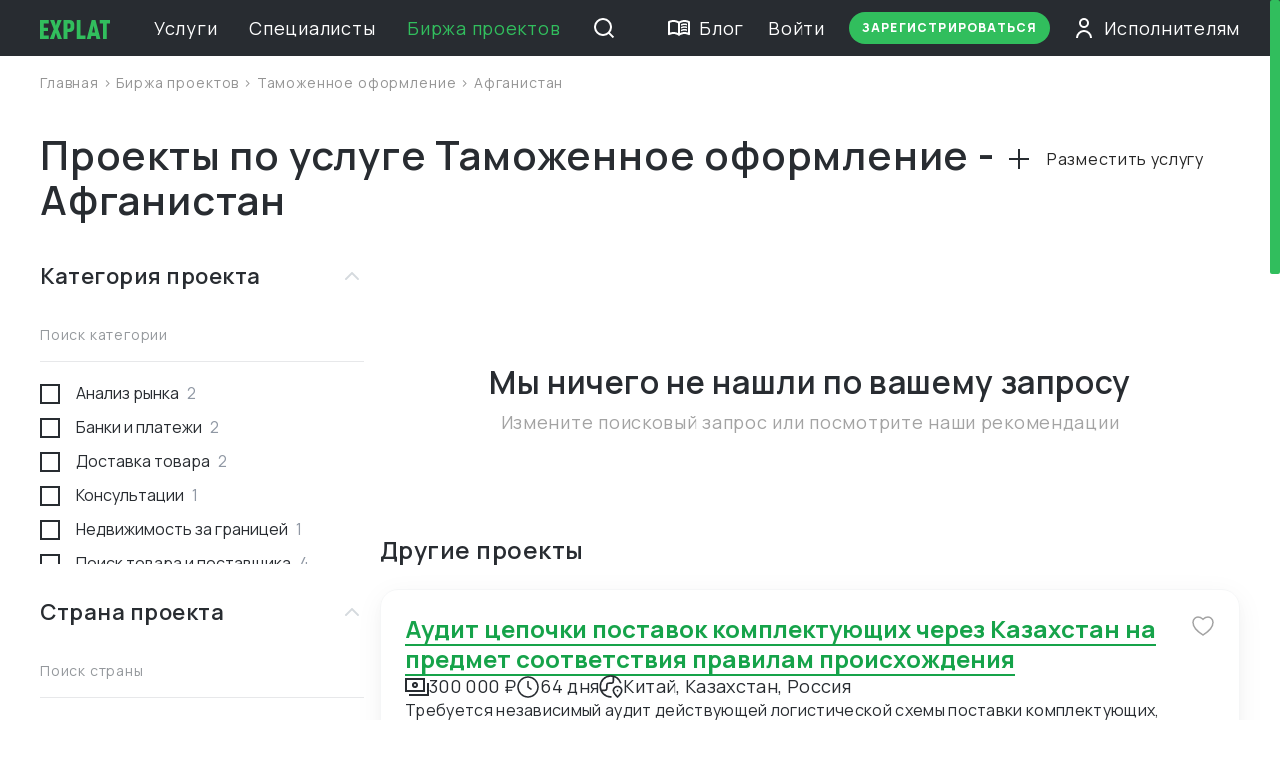

--- FILE ---
content_type: text/html; charset=utf-8
request_url: https://explat.ru/projects/tamojennoe-oformlenie/afganistan
body_size: 65973
content:
<!doctype html>
<html data-n-head-ssr class="__bodyScrollBarEnable _DScrollBar-source init" lang="ru" data-n-head="%7B%22class%22:%7B%22ssr%22:%22__bodyScrollBarEnable%20_DScrollBar-source%20init%22%7D,%22lang%22:%7B%22ssr%22:%22ru%22%7D%7D">
<head >
	<meta data-n-head="ssr" data-hid="sentry-trace" name="sentry-trace" content="ac8e2630aae741b5a72f1fee2b8e2f1f-a2f7cfb095d57c8a-0"><meta data-n-head="ssr" data-hid="sentry-baggage" name="baggage" content="sentry-environment=production,sentry-release=721b6bcbe95147cd3ffcde7cfa4848cd354ce54a,sentry-public_key=d4bfa37088a745640322cb694a883b36,sentry-trace_id=ac8e2630aae741b5a72f1fee2b8e2f1f,sentry-sample_rate=0.2,sentry-transaction=GET%20%2Fprojects%2Ftamojennoe-oformlenie%2Fafganistan,sentry-sampled=false"><meta data-n-head="ssr" data-hid="charset" charset="utf-8"><meta data-n-head="ssr" data-hid="viewport" name="viewport" content="width=device-width, initial-scale=1 maximum-scale=1"><meta data-n-head="ssr" data-hid="mobile-web-app-capable" name="mobile-web-app-capable" content="yes"><meta data-n-head="ssr" data-hid="apple-mobile-web-app-title" name="apple-mobile-web-app-title" content="explat"><meta data-n-head="ssr" data-hid="theme-color" name="theme-color" content="#282c31"><meta data-n-head="ssr" data-hid="description" name="description" content="Каталог проектов по услуге Таможенное оформление. Страна - Афганистан. Готовая экосистема для настоящих пролфессионалов в области ВЭД. Реальные задачи от крупного бизнеса и ИП в один клик. "><meta data-n-head="ssr" name="og:description" content="Каталог проектов по услуге Таможенное оформление. Страна - Афганистан. Готовая экосистема для настоящих пролфессионалов в области ВЭД. Реальные задачи от крупного бизнеса и ИП в один клик. "><meta data-n-head="ssr" name="og:title" content="Готовые проекты по услуге Таможенное оформление: Афганистан | Explat "><meta data-n-head="ssr" name="image" content="/favicon2.png"><meta data-n-head="ssr" name="og:type" content="website"><meta data-n-head="ssr" name="og:url" content="/"><meta data-n-head="ssr" name="og:image" content="/favicon2.png"><meta data-n-head="ssr" name="og:site_name" content="Explat"><meta data-n-head="ssr" name="twitter:card" content="summary"><title>Готовые проекты по услуге Таможенное оформление: Афганистан | Explat </title><link data-n-head="ssr" data-hid="shortcut-icon" rel="shortcut icon" href="/_nuxt/icons/icon_64x64.8fa3c5.png"><link data-n-head="ssr" data-hid="apple-touch-icon" rel="apple-touch-icon" href="/_nuxt/icons/icon_512x512.8fa3c5.png" sizes="512x512"><link data-n-head="ssr" rel="manifest" href="/_nuxt/manifest.7e57b253.webmanifest" data-hid="manifest"><link data-n-head="ssr" rel="canonical" href="https://explat.ru/projects/tamojennoe-oformlenie/afganistan"><link rel="preload" href="/_nuxt/bb2e897.modern.js" as="script"><link rel="preload" href="/_nuxt/8ef55e1.modern.js" as="script"><link rel="preload" href="/_nuxt/css/382cd25.css" as="style"><link rel="preload" href="/_nuxt/cb95edf.modern.js" as="script"><link rel="preload" href="/_nuxt/css/b801959.css" as="style"><link rel="preload" href="/_nuxt/3e451e1.modern.js" as="script"><link rel="preload" href="/_nuxt/5a5c383.modern.js" as="script"><link rel="preload" href="/_nuxt/8964cb1.modern.js" as="script"><link rel="preload" href="/_nuxt/438c823.modern.js" as="script"><link rel="preload" href="/_nuxt/css/4d96d21.css" as="style"><link rel="preload" href="/_nuxt/c34b9fa.modern.js" as="script"><link rel="preload" href="/_nuxt/css/cf16739.css" as="style"><link rel="preload" href="/_nuxt/35ef340.modern.js" as="script"><link rel="preload" href="/_nuxt/css/1f011df.css" as="style"><link rel="preload" href="/_nuxt/fe50caa.modern.js" as="script"><link rel="preload" href="/_nuxt/b9f9e10.modern.js" as="script"><link rel="preload" href="/_nuxt/css/6467276.css" as="style"><link rel="preload" href="/_nuxt/ec28019.modern.js" as="script"><link rel="stylesheet" href="/_nuxt/css/382cd25.css"><link rel="stylesheet" href="/_nuxt/css/b801959.css"><link rel="stylesheet" href="/_nuxt/css/4d96d21.css"><link rel="stylesheet" href="/_nuxt/css/cf16739.css"><link rel="stylesheet" href="/_nuxt/css/1f011df.css"><link rel="stylesheet" href="/_nuxt/css/6467276.css">

<!-- Google Tag Manager -->
<script>!function(e,t,a,n,g){e[n]=e[n]||[],e[n].push({"gtm.start":(new Date).getTime(),event:"gtm.js"});var m=t.getElementsByTagName(a)[0],r=t.createElement(a);r.async=!0,r.src="https://www.googletagmanager.com/gtm.js?id=GTM-MQ2DDPM",m.parentNode.insertBefore(r,m)}(window,document,"script","dataLayer")</script>
<!-- End Google Tag Manager -->

<!-- Google Tag Manager (noscript) -->
<noscript><iframe src="https://www.googletagmanager.com/ns.html?id=GTM-MQ2DDPM" height="0" width="0" style="display:none;visibility:hidden"></iframe></noscript>
<!-- End Google Tag Manager (noscript) -->

<!-- Google tag (gtag.js) -->
<script async src="https://www.googletagmanager.com/gtag/js?id=G-VYDQTRDNZ3"></script>
<script>function gtag(){dataLayer.push(arguments)}window.dataLayer=window.dataLayer||[],gtag("js",new Date),gtag("config","G-VYDQTRDNZ3",{custom:"",userId:"",searchInputText:"",value:"",currency:""})</script>

<!-- VK Pixel -->
<script type="text/javascript">!function(){var t=document.createElement("script");t.type="text/javascript",t.async=!0,t.src="https://vk.com/js/api/openapi.js?169",t.onload=function(){VK.Retargeting.Init("VK-RTRG-1580856-31rC8"),VK.Retargeting.Hit()},document.head.appendChild(t)}()</script>
<noscript><img src="https://vk.com/rtrg?p=VK-RTRG-1580856-31rC8" style="position:fixed;left:-999px" alt=""></noscript>
<!-- /VK Pixel -->

<!-- Yandex.Metrika counter -->
<script type="text/javascript">
	(function(m,e,t,r,i,k,a){m[i]=m[i]||function(){(m[i].a=m[i].a||[]).push(arguments)};
	m[i].l=1*new Date();
	for (var j = 0; j < document.scripts.length; j++) {if (document.scripts[j].src === r) { return; }}
	k=e.createElement(t),a=e.getElementsByTagName(t)[0],k.async=1,k.src=r,a.parentNode.insertBefore(k,a)})
	(window, document, "script", "https://mc.yandex.ru/metrika/tag.js", "ym");

	ym(90904887, "init", {
		clickmap:true,
		trackLinks:true,
		accurateTrackBounce:true,
		webvisor:true,
		ecommerce:"dataLayer"
	});
</script>
<noscript><div><img src="https://mc.yandex.ru/watch/90904887" style="position:absolute;left:-9999px" alt=""></div></noscript>
<!-- /Yandex.Metrika counter -->
 <!-- Yandex Webmaster -->
<meta name="yandex-verification" content="dca1f4e7dd411549">
 <!-- /Yandex Webmaster -->
</head>
<body >
<div data-server-rendered="true" id="__nuxt"><!----><div id="__layout"><div class="app"><div class="app__header"><header class="_AppHeader appHeader"><div class="layout appHeader__wrap"><a href="/" class="appHeader__logo active"><img alt="picture" src="/logo.svg" class="DImage --fit-cover w-full"></a> <div class="_AppHeaderNav appNav appHeader__nav"><div class="appNav__links"><div><a href="/catalog" class="appNav__link">
        Услуги
      </a></div> <a href="/experts" class="appNav__link">
      Специалисты
    </a> <a href="/projects" class="appNav__link active">
      Биржа проектов
    </a></div></div> <div class="_AppHeaderSearch appSearch appHeader__search"><button type="button" class="DButton --simple commonSearchDropdownBtn appSearch__button"><div class="DButton__content"><svg width="24" height="24" xmlns="http://www.w3.org/2000/svg" class="icon sprite-icons"><use href="/_nuxt/88a3e1b0bdbc3c005704e390e5bfadff.svg#i-search-2" xlink:href="/_nuxt/88a3e1b0bdbc3c005704e390e5bfadff.svg#i-search-2"></use></svg></div></button> <!----></div> <div class="_AppHeaderAuth appNavAuth appHeader__auth" data-v-64f3e9e6><div class="appNavAuth__links" data-v-64f3e9e6><a href="/blog" class="appNav__link" data-v-64f3e9e6><svg width="24" height="24" xmlns="http://www.w3.org/2000/svg" class="appNavAuth__linkIcon appNavAuth__linkIcon--desktop icon sprite-icons" data-v-64f3e9e6 data-v-64f3e9e6><use href="/_nuxt/88a3e1b0bdbc3c005704e390e5bfadff.svg#i-blog" xlink:href="/_nuxt/88a3e1b0bdbc3c005704e390e5bfadff.svg#i-blog" data-v-64f3e9e6 data-v-64f3e9e6></use></svg>

      Блог
    </a> <button type="button" class="DButton appNavAuth__link appNavAuth__button --mr-16" data-v-64f3e9e6 data-v-64f3e9e6><div class="DButton__content" data-v-64f3e9e6 data-v-64f3e9e6><a href="/projects/tamojennoe-oformlenie/afganistan" aria-current="page" class="activeExact active" style="color:inherit;" data-v-64f3e9e6>
        Войти
      </a></div></button> <button type="button" class="DButton --small appNavAuth__button --x-small --mr-14" data-v-64f3e9e6 data-v-64f3e9e6><div class="DButton__content" data-v-64f3e9e6 data-v-64f3e9e6>
      Зарегистрироваться
    </div></button> <a href="/forexperts" class="appNavAuth__link --desktop-l --pr-0" style="color:inherit;" data-v-64f3e9e6><svg width="24" height="24" xmlns="http://www.w3.org/2000/svg" class="appNavAuth__linkIcon appNavAuth__linkIcon--desktop icon sprite-icons" data-v-64f3e9e6><use href="/_nuxt/88a3e1b0bdbc3c005704e390e5bfadff.svg#i-user" xlink:href="/_nuxt/88a3e1b0bdbc3c005704e390e5bfadff.svg#i-user" data-v-64f3e9e6></use></svg> <svg width="24" height="24" xmlns="http://www.w3.org/2000/svg" class="appNavAuth__linkIcon appNavAuth__linkIcon--mobile icon sprite-icons" data-v-64f3e9e6><use href="/_nuxt/88a3e1b0bdbc3c005704e390e5bfadff.svg#i-user" xlink:href="/_nuxt/88a3e1b0bdbc3c005704e390e5bfadff.svg#i-user" data-v-64f3e9e6></use></svg> <span class="appNavAuth__linkText" data-v-64f3e9e6>Исполнителям</span></a> <!----> <div class="appNavAuth__link --mobile-l --desktop-s" data-v-64f3e9e6><button type="button" class="--mobile-l DButton --simple burgerButton" data-v-64f3e9e6><div class="DButton__content"><div class="burgerButton__icon"><div class="burgerButton__line"></div> <div class="burgerButton__line"></div> <div class="burgerButton__line"></div></div></div></button> <span class="DDropdownWrap" data-v-64f3e9e6><!----></span></div> <div class="appNavAuth__link --mobile-s" data-v-64f3e9e6><button type="button" class="--mobile-l DButton --simple burgerButton" data-v-64f3e9e6><div class="DButton__content"><div class="burgerButton__icon"><div class="burgerButton__line"></div> <div class="burgerButton__line"></div> <div class="burgerButton__line"></div></div></div></button></div></div> <!----></div></div></header> <!----></div> <div id="notice-affiliate" class="_NoticeAffiliate notice --affiliate"><div class="notice__container layout"><div class="notice__main"><div class="notice__icon mr-xs"><svg width="24" height="24" xmlns="http://www.w3.org/2000/svg" class="icon sprite-icons"><use href="/_nuxt/88a3e1b0bdbc3c005704e390e5bfadff.svg#i-percent-2" xlink:href="/_nuxt/88a3e1b0bdbc3c005704e390e5bfadff.svg#i-percent-2"></use></svg></div> <p class="notice__text">
				
			</p></div> <div class="notice__aside"><button type="button" class="DButton --small --white w-full"><div class="DButton__content">Зарегистрироваться</div></button></div> <button type="button" class="DButton --simple notice__close"><div class="DButton__content"><svg width="24" height="24" xmlns="http://www.w3.org/2000/svg" class="icon sprite-icons"><use href="/_nuxt/88a3e1b0bdbc3c005704e390e5bfadff.svg#i-close-2" xlink:href="/_nuxt/88a3e1b0bdbc3c005704e390e5bfadff.svg#i-close-2"></use></svg></div></button></div></div> <!----> <div class="_SearchBoxServices content content--absolute box-shadow" style="display:none;"><div class="content__wrap layout"><div class="boxList boxList--row"><div class="boxList__container hide-scroll"><div class="boxList__content"><div class="boxList__box w-full"><p class="boxList__title">
              Услуги
            </p> <div class="DCells _d--gap-x:m _d--gap-y:m boxList__list "><div class="DCells__wrap"><div class="DCell _d--span:12 _d--xxl:span:4 _d--l:span:6"><a href="/catalog/analiz-rinka" class="boxList__item">
                  Анализ рынка
                </a></div><div class="DCell _d--span:12 _d--xxl:span:4 _d--l:span:6"><a href="/catalog/banki-i-plateji" class="boxList__item">
                  Банки и платежи
                </a></div><div class="DCell _d--span:12 _d--xxl:span:4 _d--l:span:6"><a href="/catalog/dostavka-passajirami" class="boxList__item">
                  Доставка пассажирами
                </a></div><div class="DCell _d--span:12 _d--xxl:span:4 _d--l:span:6"><a href="/catalog/dostavka-tovara" class="boxList__item">
                  Доставка товара
                </a></div><div class="DCell _d--span:12 _d--xxl:span:4 _d--l:span:6"><a href="/catalog/drygie-yslygi-za-granicei" class="boxList__item">
                  Другие услуги за границей
                </a></div><div class="DCell _d--span:12 _d--xxl:span:4 _d--l:span:6"><a href="/catalog/konsalting-po-intellektyalnoi-sobstvennosti" class="boxList__item">
                  Консалтинг по интеллектуальной собственности
                </a></div><div class="DCell _d--span:12 _d--xxl:span:4 _d--l:span:6"><a href="/catalog/konsyltacii" class="boxList__item">
                  Консультации
                </a></div><div class="DCell _d--span:12 _d--xxl:span:4 _d--l:span:6"><a href="/catalog/mejdynarodnoe-pravo" class="boxList__item">
                  Международное право
                </a></div><div class="DCell _d--span:12 _d--xxl:span:4 _d--l:span:6"><a href="/catalog/nedvijimost-za-granicei" class="boxList__item">
                  Недвижимость за границей
                </a></div><div class="DCell _d--span:12 _d--xxl:span:4 _d--l:span:6"><a href="/catalog/poisk-tovara-i-postavshika" class="boxList__item">
                  Поиск товара и поставщика
                </a></div><div class="DCell _d--span:12 _d--xxl:span:4 _d--l:span:6"><a href="/catalog/provedenie-peregovorov" class="boxList__item">
                  Проведение переговоров
                </a></div><div class="DCell _d--span:12 _d--xxl:span:4 _d--l:span:6"><a href="/catalog/proverka-kachestva-tovara" class="boxList__item">
                  Проверка качества товара
                </a></div><div class="DCell _d--span:12 _d--xxl:span:4 _d--l:span:6"><a href="/catalog/proverka-otgryzki-tovara" class="boxList__item">
                  Проверка отгрузки товара
                </a></div><div class="DCell _d--span:12 _d--xxl:span:4 _d--l:span:6"><a href="/catalog/proverka-postavshika" class="boxList__item">
                  Проверка поставщика
                </a></div><div class="DCell _d--span:12 _d--xxl:span:4 _d--l:span:6"><a href="/catalog/razvitie-eksporta" class="boxList__item">
                  Развитие экспорта
                </a></div><div class="DCell _d--span:12 _d--xxl:span:4 _d--l:span:6"><a href="/catalog/razrabotka-i-proizvodstvo" class="boxList__item">
                  Разработка и производство
                </a></div><div class="DCell _d--span:12 _d--xxl:span:4 _d--l:span:6"><a href="/catalog/registraciya-kompanii" class="boxList__item">
                  Регистрация компаний
                </a></div><div class="DCell _d--span:12 _d--xxl:span:4 _d--l:span:6"><a href="/catalog/registraciya-kompanii-za-rybejom" class="boxList__item">
                  Регистрация компаний за рубежом
                </a></div><div class="DCell _d--span:12 _d--xxl:span:4 _d--l:span:6"><a href="/catalog/relokaciya-i-jizn-za-granicei" class="boxList__item">
                  Релокация и жизнь за границей
                </a></div><div class="DCell _d--span:12 _d--xxl:span:4 _d--l:span:6"><a href="/catalog/sertifikaciya" class="boxList__item">
                  Сертификация
                </a></div><div class="DCell _d--span:12 _d--xxl:span:4 _d--l:span:6"><a href="/catalog/soprovojdenie-biznesa" class="boxList__item">
                  Сопровождение бизнеса
                </a></div><div class="DCell _d--span:12 _d--xxl:span:4 _d--l:span:6"><a href="/catalog/sotrydniki-za-granicei" class="boxList__item">
                  Сотрудники за границей
                </a></div><div class="DCell _d--span:12 _d--xxl:span:4 _d--l:span:6"><a href="/catalog/tamojennoe-oformlenie" class="boxList__item">
                  Таможенное оформление
                </a></div><div class="DCell _d--span:12 _d--xxl:span:4 _d--l:span:6"><a href="/catalog/yslygi-perevodchika" class="boxList__item">
                  Услуги переводчика
                </a></div><div class="DCell _d--span:12 _d--xxl:span:4 _d--l:span:6"><a href="/catalog/yslygi-po-eksporty" class="boxList__item">
                  Услуги по экспорту
                </a></div><div class="DCell _d--span:12 _d--xxl:span:4 _d--l:span:6"><a href="/catalog/ychastie-v-vistavkah" class="boxList__item">
                  Участие в выставках
                </a></div><div class="DCell _d--span:12 _d--xxl:span:4 _d--l:span:6"><a href="/catalog/hranenie-tovarov" class="boxList__item">
                  Хранение товаров
                </a></div><div class="DCell _d--span:12 _d--xxl:span:4 _d--l:span:6"><a href="/catalog/uridicheskie-yslygi" class="boxList__item">
                  Юридические услуги
                </a></div></div></div></div></div> <!----> <a href="/catalog" class="boxList__content boxList__content--hovered align-center cursor-pointer"><div class="boxList__box boxList__box--margin-auto-r"><p class="boxList__title boxList__title--primary">
              Все услуги
            </p> <p class="boxList__subtitle mt-xxs">
              
            </p></div> <div class="boxList__box boxList__box--margin-auto-l"><button type="button" class="DButton --simple --icon"><div class="DButton__content"><svg width="32" height="32" xmlns="http://www.w3.org/2000/svg" class="icon sprite-icons"><use href="/_nuxt/88a3e1b0bdbc3c005704e390e5bfadff.svg#i-long-arrow-right-green" xlink:href="/_nuxt/88a3e1b0bdbc3c005704e390e5bfadff.svg#i-long-arrow-right-green"></use></svg></div></button></div></a></div></div></div></div> <div class="app__content"><div class="_PageProjects content"><div class="content__wrap content__wrap--padding-m layout"><header class="content__header header d-row-xs"><div class="_Breadcrumbs header__breadcrumbs d-row-xl"><a href="/"> Главная </a> &gt;
              <a href="/projects"> Биржа проектов </a> &gt;
              <a href="/projects/tamojennoe-oformlenie">
                Таможенное оформление
              </a>
              &gt;
              <span>Афганистан</span></div> <div class="header__top d-row-xs"><div class="header__left"><h1 class="header__title">
              Проекты по услуге Таможенное оформление - Афганистан
            </h1> <div class="header__icon header__icon--mobile"><button type="button" class="DButton --simple --icon _FilterButtonMobile justify-end"><div class="DButton__content"><svg width="24" height="24" xmlns="http://www.w3.org/2000/svg" class="icon sprite-icons"><use href="/_nuxt/88a3e1b0bdbc3c005704e390e5bfadff.svg#i-filter" xlink:href="/_nuxt/88a3e1b0bdbc3c005704e390e5bfadff.svg#i-filter"></use></svg></div></button></div></div> <div class="header__right py-m--mobile"><a href="/projects/tamojennoe-oformlenie/afganistan" aria-current="page" class="activeExact active"><button type="button" class="DButton _HeaderButton --link plus-button"><div class="DButton__content"><svg width="24" height="24" xmlns="http://www.w3.org/2000/svg" class="mr-m icon sprite-icons"><use href="/_nuxt/88a3e1b0bdbc3c005704e390e5bfadff.svg#i-plus" xlink:href="/_nuxt/88a3e1b0bdbc3c005704e390e5bfadff.svg#i-plus"></use></svg>

    Разместить услугу
  </div></button></a></div></div> <div class="header__bottom d-row-xs"><!----></div> <!----></header> <div class="content__body page d-row-xs pt-xs"><div class="_FilterColumnProjects page__aside page__aside--left"><div class="_FilterBox filter d-row-s"><div class="filter__container"><header class="filter__header d-row-xs"><h3 class="filter__title">
        Категория проекта
      </h3> <svg width="24" height="24" fill="none" stroke="currentColor" stroke-width="2" stroke-linecap="round" stroke-linejoin="round" class="DIcon filter__icon"><use xlink:href="/_nuxt/img/feather-sprite.7f345e5.svg#chevron-up"></use></svg></header> <div class="filter__content d-row-xs"><div class="filter__search"><div class="d-row-s DFormField --floating --controlStyled"><div class="DFormField__labelWrap"><div class="DFormField__label">Поиск категории</div></div> <!----> <!----> <div class="DFormField__areaWrap"><div class="DFormField__area"><!----> <!----> <div class="DFormField__control">      <input autocomplete="off" type="text" value="" class="DFormControl"></div> <!----> <div class="DFormField__loading"></div> <div class="DFormField__border"></div></div></div> <!----> <!----></div></div> <div class="filter__box"><div class="_FilterCheckbox filter__list"><a href="/projects/analiz-rinka" class="filter__link"><div class="filter__item"><label class="DFormCheck"><input type="checkbox" value="14" autocomplete="off" type="text" class="DFormCheck__input"> <div class="DFormCheck__box"></div> <div class="DFormCheck__content"><div class="DFormCheck__label">Анализ рынка</div> <div class="DFormCheck__caption">2</div> <!----></div></label></div></a><a href="/projects/banki-i-plateji" class="filter__link"><div class="filter__item"><label class="DFormCheck"><input type="checkbox" value="19" autocomplete="off" type="text" class="DFormCheck__input"> <div class="DFormCheck__box"></div> <div class="DFormCheck__content"><div class="DFormCheck__label">Банки и платежи</div> <div class="DFormCheck__caption">2</div> <!----></div></label></div></a><a href="/projects/dostavka-tovara" class="filter__link"><div class="filter__item"><label class="DFormCheck"><input type="checkbox" value="3" autocomplete="off" type="text" class="DFormCheck__input"> <div class="DFormCheck__box"></div> <div class="DFormCheck__content"><div class="DFormCheck__label">Доставка товара</div> <div class="DFormCheck__caption">2</div> <!----></div></label></div></a><a href="/projects/konsyltacii" class="filter__link"><div class="filter__item"><label class="DFormCheck"><input type="checkbox" value="5" autocomplete="off" type="text" class="DFormCheck__input"> <div class="DFormCheck__box"></div> <div class="DFormCheck__content"><div class="DFormCheck__label">Консультации</div> <div class="DFormCheck__caption">1</div> <!----></div></label></div></a><a href="/projects/nedvijimost-za-granicei" class="filter__link"><div class="filter__item"><label class="DFormCheck"><input type="checkbox" value="21" autocomplete="off" type="text" class="DFormCheck__input"> <div class="DFormCheck__box"></div> <div class="DFormCheck__content"><div class="DFormCheck__label">Недвижимость за границей</div> <div class="DFormCheck__caption">1</div> <!----></div></label></div></a><a href="/projects/poisk-tovara-i-postavshika" class="filter__link"><div class="filter__item"><label class="DFormCheck"><input type="checkbox" value="7" autocomplete="off" type="text" class="DFormCheck__input"> <div class="DFormCheck__box"></div> <div class="DFormCheck__content"><div class="DFormCheck__label">Поиск товара и поставщика</div> <div class="DFormCheck__caption">4</div> <!----></div></label></div></a><a href="/projects/proverka-kachestva-tovara" class="filter__link"><div class="filter__item"><label class="DFormCheck"><input type="checkbox" value="29" autocomplete="off" type="text" class="DFormCheck__input"> <div class="DFormCheck__box"></div> <div class="DFormCheck__content"><div class="DFormCheck__label">Проверка качества товара</div> <div class="DFormCheck__caption">2</div> <!----></div></label></div></a><a href="/projects/razvitie-eksporta" class="filter__link"><div class="filter__item"><label class="DFormCheck"><input type="checkbox" value="23" autocomplete="off" type="text" class="DFormCheck__input"> <div class="DFormCheck__box"></div> <div class="DFormCheck__content"><div class="DFormCheck__label">Развитие экспорта</div> <div class="DFormCheck__caption">1</div> <!----></div></label></div></a><a href="/projects/relokaciya-i-jizn-za-granicei" class="filter__link"><div class="filter__item"><label class="DFormCheck"><input type="checkbox" value="20" autocomplete="off" type="text" class="DFormCheck__input"> <div class="DFormCheck__box"></div> <div class="DFormCheck__content"><div class="DFormCheck__label">Релокация и жизнь за границей</div> <div class="DFormCheck__caption">1</div> <!----></div></label></div></a><a href="/projects/soprovojdenie-biznesa" class="filter__link"><div class="filter__item"><label class="DFormCheck"><input type="checkbox" value="22" autocomplete="off" type="text" class="DFormCheck__input"> <div class="DFormCheck__box"></div> <div class="DFormCheck__content"><div class="DFormCheck__label">Сопровождение бизнеса</div> <div class="DFormCheck__caption">2</div> <!----></div></label></div></a><a href="/projects/tamojennoe-oformlenie" class="filter__link"><div class="filter__item"><label class="DFormCheck"><input type="checkbox" value="1" checked="checked" autocomplete="off" type="text" class="DFormCheck__input"> <div class="DFormCheck__box"></div> <div class="DFormCheck__content"><div class="DFormCheck__label">Таможенное оформление</div> <div class="DFormCheck__caption">2</div> <!----></div></label></div></a><a href="/projects/yslygi-perevodchika" class="filter__link"><div class="filter__item"><label class="DFormCheck"><input type="checkbox" value="27" autocomplete="off" type="text" class="DFormCheck__input"> <div class="DFormCheck__box"></div> <div class="DFormCheck__content"><div class="DFormCheck__label">Услуги переводчика</div> <div class="DFormCheck__caption">7</div> <!----></div></label></div></a><a href="/projects/uridicheskie-yslygi" class="filter__link"><div class="filter__item"><label class="DFormCheck"><input type="checkbox" value="4" autocomplete="off" type="text" class="DFormCheck__input"> <div class="DFormCheck__box"></div> <div class="DFormCheck__content"><div class="DFormCheck__label">Юридические услуги</div> <div class="DFormCheck__caption">1</div> <!----></div></label></div></a></div></div></div></div></div> <div class="_FilterBox filter d-row-s"><div class="filter__container"><header class="filter__header d-row-xs"><h3 class="filter__title">
        Страна проекта
      </h3> <svg width="24" height="24" fill="none" stroke="currentColor" stroke-width="2" stroke-linecap="round" stroke-linejoin="round" class="DIcon filter__icon"><use xlink:href="/_nuxt/img/feather-sprite.7f345e5.svg#chevron-up"></use></svg></header> <div class="filter__content d-row-xs"><div class="filter__search"><div class="d-row-s DFormField --floating --controlStyled"><div class="DFormField__labelWrap"><div class="DFormField__label">Поиск страны</div></div> <!----> <!----> <div class="DFormField__areaWrap"><div class="DFormField__area"><!----> <!----> <div class="DFormField__control">      <input autocomplete="off" type="text" value="" class="DFormControl"></div> <!----> <div class="DFormField__loading"></div> <div class="DFormField__border"></div></div></div> <!----> <!----></div></div> <div class="filter__box"><div class="_FilterCheckbox filter__list"><a href="/projects/all/abhaziya" class="filter__link"><div class="filter__item"><label class="DFormCheck"><input type="checkbox" value="1" autocomplete="off" type="text" class="DFormCheck__input"> <div class="DFormCheck__box"></div> <div class="DFormCheck__content"><div class="DFormCheck__label">Абхазия</div> <div class="DFormCheck__caption">1</div> <!----></div></label></div></a><a href="/projects/all/azerbaidjan" class="filter__link"><div class="filter__item"><label class="DFormCheck"><input type="checkbox" value="4" autocomplete="off" type="text" class="DFormCheck__input"> <div class="DFormCheck__box"></div> <div class="DFormCheck__content"><div class="DFormCheck__label">Азербайджан</div> <div class="DFormCheck__caption">2</div> <!----></div></label></div></a><a href="/projects/all/armeniya" class="filter__link"><div class="filter__item"><label class="DFormCheck"><input type="checkbox" value="14" autocomplete="off" type="text" class="DFormCheck__input"> <div class="DFormCheck__box"></div> <div class="DFormCheck__content"><div class="DFormCheck__label">Армения</div> <div class="DFormCheck__caption">1</div> <!----></div></label></div></a><a href="/projects/all/belarys" class="filter__link"><div class="filter__item"><label class="DFormCheck"><input type="checkbox" value="21" autocomplete="off" type="text" class="DFormCheck__input"> <div class="DFormCheck__box"></div> <div class="DFormCheck__content"><div class="DFormCheck__label">Беларусь</div> <div class="DFormCheck__caption">3</div> <!----></div></label></div></a><a href="/projects/all/vetnam" class="filter__link"><div class="filter__item"><label class="DFormCheck"><input type="checkbox" value="42" autocomplete="off" type="text" class="DFormCheck__input"> <div class="DFormCheck__box"></div> <div class="DFormCheck__content"><div class="DFormCheck__label">Вьетнам</div> <div class="DFormCheck__caption">1</div> <!----></div></label></div></a><a href="/projects/all/germaniya" class="filter__link"><div class="filter__item"><label class="DFormCheck"><input type="checkbox" value="52" autocomplete="off" type="text" class="DFormCheck__input"> <div class="DFormCheck__box"></div> <div class="DFormCheck__content"><div class="DFormCheck__label">Германия</div> <div class="DFormCheck__caption">1</div> <!----></div></label></div></a><a href="/projects/all/gryziya" class="filter__link"><div class="filter__item"><label class="DFormCheck"><input type="checkbox" value="60" autocomplete="off" type="text" class="DFormCheck__input"> <div class="DFormCheck__box"></div> <div class="DFormCheck__content"><div class="DFormCheck__label">Грузия</div> <div class="DFormCheck__caption">1</div> <!----></div></label></div></a><a href="/projects/all/kazahstan" class="filter__link"><div class="filter__item"><label class="DFormCheck"><input type="checkbox" value="83" autocomplete="off" type="text" class="DFormCheck__input"> <div class="DFormCheck__box"></div> <div class="DFormCheck__content"><div class="DFormCheck__label">Казахстан</div> <div class="DFormCheck__caption">6</div> <!----></div></label></div></a><a href="/projects/all/kirgiziya" class="filter__link"><div class="filter__item"><label class="DFormCheck"><input type="checkbox" value="90" autocomplete="off" type="text" class="DFormCheck__input"> <div class="DFormCheck__box"></div> <div class="DFormCheck__content"><div class="DFormCheck__label">Киргизия</div> <div class="DFormCheck__caption">4</div> <!----></div></label></div></a><a href="/projects/all/kitai" class="filter__link"><div class="filter__item"><label class="DFormCheck"><input type="checkbox" value="92" autocomplete="off" type="text" class="DFormCheck__input"> <div class="DFormCheck__box"></div> <div class="DFormCheck__content"><div class="DFormCheck__label">Китай</div> <div class="DFormCheck__caption">17</div> <!----></div></label></div></a><a href="/projects/all/oae" class="filter__link"><div class="filter__item"><label class="DFormCheck"><input type="checkbox" value="147" autocomplete="off" type="text" class="DFormCheck__input"> <div class="DFormCheck__box"></div> <div class="DFormCheck__content"><div class="DFormCheck__label">ОАЭ</div> <div class="DFormCheck__caption">2</div> <!----></div></label></div></a><a href="/projects/all/respyblika-koreya" class="filter__link"><div class="filter__item"><label class="DFormCheck"><input type="checkbox" value="99" autocomplete="off" type="text" class="DFormCheck__input"> <div class="DFormCheck__box"></div> <div class="DFormCheck__content"><div class="DFormCheck__label">Республика Корея</div> <div class="DFormCheck__caption">1</div> <!----></div></label></div></a><a href="/projects/all/rossiya" class="filter__link"><div class="filter__item"><label class="DFormCheck"><input type="checkbox" value="171" autocomplete="off" type="text" class="DFormCheck__input"> <div class="DFormCheck__box"></div> <div class="DFormCheck__content"><div class="DFormCheck__label">Россия</div> <div class="DFormCheck__caption">9</div> <!----></div></label></div></a><a href="/projects/all/tyrkmeniya" class="filter__link"><div class="filter__item"><label class="DFormCheck"><input type="checkbox" value="212" autocomplete="off" type="text" class="DFormCheck__input"> <div class="DFormCheck__box"></div> <div class="DFormCheck__content"><div class="DFormCheck__label">Туркмения</div> <div class="DFormCheck__caption">1</div> <!----></div></label></div></a><a href="/projects/all/tyrciya" class="filter__link"><div class="filter__item"><label class="DFormCheck"><input type="checkbox" value="213" autocomplete="off" type="text" class="DFormCheck__input"> <div class="DFormCheck__box"></div> <div class="DFormCheck__content"><div class="DFormCheck__label">Турция</div> <div class="DFormCheck__caption">2</div> <!----></div></label></div></a><a href="/projects/all/yzbekistan" class="filter__link"><div class="filter__item"><label class="DFormCheck"><input type="checkbox" value="215" autocomplete="off" type="text" class="DFormCheck__input"> <div class="DFormCheck__box"></div> <div class="DFormCheck__content"><div class="DFormCheck__label">Узбекистан</div> <div class="DFormCheck__caption">4</div> <!----></div></label></div></a></div></div></div></div></div> <div class="_FilterBox filter d-row-s"><div class="filter__container"><header class="filter__header d-row-xs"><h3 class="filter__title">
        Тип заказчика
      </h3> <svg width="24" height="24" fill="none" stroke="currentColor" stroke-width="2" stroke-linecap="round" stroke-linejoin="round" class="DIcon filter__icon"><use xlink:href="/_nuxt/img/feather-sprite.7f345e5.svg#chevron-up"></use></svg></header> <div class="filter__content d-row-xs"><!----> <div class="filter__box"><div class="_FilterCheckbox filter__list"><div class="filter__link"><div class="filter__item"><label class="DFormCheck"><input type="checkbox" value="PERSON" autocomplete="off" type="text" class="DFormCheck__input"> <div class="DFormCheck__box"></div> <div class="DFormCheck__content"><div class="DFormCheck__label">Частное лицо</div> <div class="DFormCheck__caption">28</div> <!----></div></label></div></div></div></div></div></div></div></div> <div class="page__main"><div class="stub"><div class="stub__container"><div class="stub__content"><div class="stub__title --xl">
                  Мы ничего не нашли
                  <span class="d-none-mobile-l">по вашему запросу</span></div> <div class="stub__subtitle"><span class="d-none-mobile-l">Измените поисковый запрос или посмотрите наши
                    рекомендации</span> <span class="d-none-desktop-l">Попробуйте изменить условия запроса</span></div></div> <div class="stub__header"><div class="stub__title --m">
                  Другие проекты
                </div></div></div></div> <div class="box d-row-xs"><div class="box__container"><li class="card-project card--volumetric" data-v-153b85b8><div class="card-project__heading" data-v-153b85b8><h2 tabindex="0" class="card-project-title heading__title" data-v-8ace7182 data-v-153b85b8><a href="/project/409" data-v-153b85b8>
        Аудит цепочки поставок комплектующих через Казахстан на предмет соответствия правилам происхождения
      </a></h2> <div class="favorite-wrapper heading__favorite" data-v-a5a32818 data-v-153b85b8><button class="favorite-button" data-v-a5a32818><svg xmlns="http://www.w3.org/2000/svg" viewBox="0 0 24 24" fill="none" class="favorite-button__icon" data-v-c73c2dbc data-v-a5a32818><path fill-rule="evenodd" clip-rule="evenodd" d="M12 21C4.72727 16.5 2 12.1712 2 8.4C2 4.91723 4.98818 3.00922 7 3.00922C9.01182 3.00922 10.1818 3.45 12 5.25C13.8182 3.45 15 3 17 3C19.3091 3 22 5.12945 22 8.4C22 12.1382 19.2727 16.5 12 21Z" stroke="currentColor" stroke-width="1.5" style="fill:transparent;" data-v-c73c2dbc></path></svg></button></div></div> <div itemprop="offers" itemscope="itemscope" itemtype="https://schema.org/Offer" class="card-metrics" data-v-5fdd03dc data-v-153b85b8><div class="metric-box" data-v-5fdd03dc><svg width="24" height="24" xmlns="http://www.w3.org/2000/svg" class="metric-box__icon icon sprite-icons" data-v-5fdd03dc data-v-5fdd03dc><use href="/_nuxt/88a3e1b0bdbc3c005704e390e5bfadff.svg#i-cash-2" xlink:href="/_nuxt/88a3e1b0bdbc3c005704e390e5bfadff.svg#i-cash-2" data-v-5fdd03dc data-v-5fdd03dc></use></svg> <p class="metric-box__value" data-v-5fdd03dc>
      300 000 ₽
    </p> <!----></div><div class="metric-box" data-v-5fdd03dc><svg width="24" height="24" xmlns="http://www.w3.org/2000/svg" class="metric-box__icon icon sprite-icons" data-v-5fdd03dc data-v-5fdd03dc><use href="/_nuxt/88a3e1b0bdbc3c005704e390e5bfadff.svg#i-clock-2" xlink:href="/_nuxt/88a3e1b0bdbc3c005704e390e5bfadff.svg#i-clock-2" data-v-5fdd03dc data-v-5fdd03dc></use></svg> <p class="metric-box__value" data-v-5fdd03dc>
      64 дня
    </p> <!----></div><div class="metric-box" data-v-5fdd03dc><svg width="24" height="24" xmlns="http://www.w3.org/2000/svg" class="metric-box__icon icon sprite-icons" data-v-5fdd03dc data-v-5fdd03dc><use href="/_nuxt/88a3e1b0bdbc3c005704e390e5bfadff.svg#i-globe" xlink:href="/_nuxt/88a3e1b0bdbc3c005704e390e5bfadff.svg#i-globe" data-v-5fdd03dc data-v-5fdd03dc></use></svg> <p class="metric-box__value" data-v-5fdd03dc>
      Китай, Казахстан, Россия
    </p> </div></div> <p itemprop="description" class="card-project__description" data-v-153b85b8>
    Требуется независимый аудит действующей логистической схемы поставки комплектующих, подпадающих под ограничительные меры. Поставка осуществляется через казахстанского контрагента. Комплектующие поступают из Китая в Казахстан, где происходит их переупаковка/перемаркировка, после чего товар с сертификатом происхождения СТ-KZ ввозится в РФ. Необходимо оценить легитимность данной схемы с точки зрения: правил определения страны происхождения товаров ВТО и ЕАЭС,  «Таможенного фильтра» ФТС России, рисков доначисления платежей и привлечения к ответственности
  </p> <div class="card-project__aside" data-v-153b85b8><a href="/projects/tamojennoe-oformlenie/afganistan" aria-current="page" class="card-person-info aside__customer-info activeExact active" data-v-2a1f28b6 data-v-2624db62 data-v-153b85b8><img src="https://api.explat.ru/storage/images/2023/06/09/5I91Y8O5UFLLttSsAsZq2QhcY2chz0E0fLvPEzl2_200.jpg" itemprop="image" class="card-person-info__image" data-v-2a1f28b6> <p class="underline-text card-person-info__name" data-v-26a5a570 data-v-2a1f28b6>
    Олеся Маковецкая
  </p> <!----></a> <p class="created-at" data-v-153b85b8><span class="created-at__prefix" data-v-153b85b8> Открыто </span>

      26 декабря 2025
    </p> <div class="favorite-wrapper aside__favorite" data-v-a5a32818 data-v-153b85b8><button class="favorite-button" data-v-a5a32818><svg xmlns="http://www.w3.org/2000/svg" viewBox="0 0 24 24" fill="none" class="favorite-button__icon" data-v-c73c2dbc data-v-a5a32818><path fill-rule="evenodd" clip-rule="evenodd" d="M12 21C4.72727 16.5 2 12.1712 2 8.4C2 4.91723 4.98818 3.00922 7 3.00922C9.01182 3.00922 10.1818 3.45 12 5.25C13.8182 3.45 15 3 17 3C19.3091 3 22 5.12945 22 8.4C22 12.1382 19.2727 16.5 12 21Z" stroke="currentColor" stroke-width="1.5" style="fill:transparent;" data-v-c73c2dbc></path></svg></button></div></div></li></div></div><div class="box d-row-xs"><div class="box__container"><li class="card-project card--volumetric" data-v-153b85b8><div class="card-project__heading" data-v-153b85b8><h2 tabindex="0" class="card-project-title heading__title" data-v-8ace7182 data-v-153b85b8><a href="/project/408" data-v-153b85b8>
        Срочная классификация и таможенное оформление инновационного оборудования
      </a></h2> <div class="favorite-wrapper heading__favorite" data-v-a5a32818 data-v-153b85b8><button class="favorite-button" data-v-a5a32818><svg xmlns="http://www.w3.org/2000/svg" viewBox="0 0 24 24" fill="none" class="favorite-button__icon" data-v-c73c2dbc data-v-a5a32818><path fill-rule="evenodd" clip-rule="evenodd" d="M12 21C4.72727 16.5 2 12.1712 2 8.4C2 4.91723 4.98818 3.00922 7 3.00922C9.01182 3.00922 10.1818 3.45 12 5.25C13.8182 3.45 15 3 17 3C19.3091 3 22 5.12945 22 8.4C22 12.1382 19.2727 16.5 12 21Z" stroke="currentColor" stroke-width="1.5" style="fill:transparent;" data-v-c73c2dbc></path></svg></button></div></div> <div itemprop="offers" itemscope="itemscope" itemtype="https://schema.org/Offer" class="card-metrics" data-v-5fdd03dc data-v-153b85b8><div class="metric-box" data-v-5fdd03dc><svg width="24" height="24" xmlns="http://www.w3.org/2000/svg" class="metric-box__icon icon sprite-icons" data-v-5fdd03dc data-v-5fdd03dc><use href="/_nuxt/88a3e1b0bdbc3c005704e390e5bfadff.svg#i-cash-2" xlink:href="/_nuxt/88a3e1b0bdbc3c005704e390e5bfadff.svg#i-cash-2" data-v-5fdd03dc data-v-5fdd03dc></use></svg> <p class="metric-box__value" data-v-5fdd03dc>
      40 000 ₽
    </p> <!----></div><div class="metric-box" data-v-5fdd03dc><svg width="24" height="24" xmlns="http://www.w3.org/2000/svg" class="metric-box__icon icon sprite-icons" data-v-5fdd03dc data-v-5fdd03dc><use href="/_nuxt/88a3e1b0bdbc3c005704e390e5bfadff.svg#i-clock-2" xlink:href="/_nuxt/88a3e1b0bdbc3c005704e390e5bfadff.svg#i-clock-2" data-v-5fdd03dc data-v-5fdd03dc></use></svg> <p class="metric-box__value" data-v-5fdd03dc>
      5 дней
    </p> <!----></div><div class="metric-box" data-v-5fdd03dc><svg width="24" height="24" xmlns="http://www.w3.org/2000/svg" class="metric-box__icon icon sprite-icons" data-v-5fdd03dc data-v-5fdd03dc><use href="/_nuxt/88a3e1b0bdbc3c005704e390e5bfadff.svg#i-globe" xlink:href="/_nuxt/88a3e1b0bdbc3c005704e390e5bfadff.svg#i-globe" data-v-5fdd03dc data-v-5fdd03dc></use></svg> <p class="metric-box__value" data-v-5fdd03dc>
      Республика Корея, Россия
    </p> </div></div> <p itemprop="description" class="card-project__description" data-v-153b85b8>
    Необходима срочная помощь в таможенном оформлении единичного дорогостоящего образца оборудования для НИОКР. Оборудование является гибридной системой (механика + специализированное ПО + оптические сенсоры) без прямых аналогов в ТН ВЭД.
  </p> <div class="card-project__aside" data-v-153b85b8><a href="/projects/tamojennoe-oformlenie/afganistan" aria-current="page" class="card-person-info aside__customer-info activeExact active" data-v-2a1f28b6 data-v-2624db62 data-v-153b85b8><img src="https://api.explat.ru/storage/images/2023/07/19/aUjeBQau3yqeaOYSV9PSFpHvWE2zfZmw6tJblCnn_200.jpg" itemprop="image" class="card-person-info__image" data-v-2a1f28b6> <p class="underline-text card-person-info__name" data-v-26a5a570 data-v-2a1f28b6>
    Андрей Данильчук
  </p> <!----></a> <p class="created-at" data-v-153b85b8><span class="created-at__prefix" data-v-153b85b8> Открыто </span>

      26 декабря 2025
    </p> <div class="favorite-wrapper aside__favorite" data-v-a5a32818 data-v-153b85b8><button class="favorite-button" data-v-a5a32818><svg xmlns="http://www.w3.org/2000/svg" viewBox="0 0 24 24" fill="none" class="favorite-button__icon" data-v-c73c2dbc data-v-a5a32818><path fill-rule="evenodd" clip-rule="evenodd" d="M12 21C4.72727 16.5 2 12.1712 2 8.4C2 4.91723 4.98818 3.00922 7 3.00922C9.01182 3.00922 10.1818 3.45 12 5.25C13.8182 3.45 15 3 17 3C19.3091 3 22 5.12945 22 8.4C22 12.1382 19.2727 16.5 12 21Z" stroke="currentColor" stroke-width="1.5" style="fill:transparent;" data-v-c73c2dbc></path></svg></button></div></div></li></div></div> <div class="box d-row-l"><div class="box__container"><div class="DProgress uiProgress"><div class="DProgress__top"><div class="uiProgress__description">
			Вы посмотрели 2 из 2 проектов
		</div></div> <div class="DProgress__track"><div class="DProgress__bar" style="transform:translateX(100%);"></div></div> <div class="DProgress__content"><!----> <!----></div></div></div></div> <!----></div> <!----> <!----></div></div></div> <!----> <!----></div> <!----> <div class="app__footer"><div class="_AppFooter appFooter" data-v-73007510><div class="appFooter__wrap appFooter__wrap--desktop layout" data-v-73007510><div class="appFooter__left" data-v-73007510><a href="/" class="active" data-v-73007510><img alt="picture" src="/logo.svg" class="DImage --fit-cover appFooter__logo" data-v-73007510></a></div> <div class="appFooter__middle" data-v-73007510><div class="appFooter__top" data-v-73007510><ul class="appFooter__list appFooter__list--padding" data-v-73007510><div class="appFooter__listTitle" data-v-73007510><p data-v-73007510>
              Заказчикам
            </p></div> <li class="appFooter__item" data-v-73007510><a href="/catalog" data-v-73007510>
              Каталог услуг
            </a></li> <li class="appFooter__item" data-v-73007510><a href="/experts" data-v-73007510>
              Каталог специалистов
            </a></li></ul> <ul class="appFooter__list appFooter__list--padding" data-v-73007510><div class="appFooter__listTitle" data-v-73007510><p data-v-73007510>Специалистам</p></div> <li class="appFooter__item" data-v-73007510><a href="/projects" class="active" data-v-73007510>
              Биржа проектов
            </a></li> <li class="appFooter__item" data-v-73007510><a href="/forexperts" data-v-73007510>
              Как стать специалистом
            </a></li></ul> <ul class="appFooter__list appFooter__list--padding" data-v-73007510><div class="appFooter__listTitle" data-v-73007510><p data-v-73007510>
              Помощь
            </p></div> <li class="appFooter__item" data-v-73007510><a href="/contact" data-v-73007510>
              Связаться с нами
            </a></li> <!----></ul></div> <div class="appFooter__bottom appFooter__bottom--desktop" data-v-73007510><div class="appFooter__row" data-v-73007510><a href="/policy" class="appFooter__link" data-v-73007510>
            Политика конфиденциальности
          </a> <a href="/agreement" class="appFooter__link" data-v-73007510>
            Пользовательское соглашение
          </a></div> <div class="appFooter__caption" data-v-73007510><div itemscope="itemscope" itemtype="http://schema.org/Organization" class="appFooter__text" data-v-73007510><span itemprop="name" data-v-73007510>ООО «ПРОДРОМ»</span> <span itemprop="telephone" class="d-none" data-v-73007510>
              +74992138730
            </span> <div itemprop="address" itemscope="itemscope" itemtype="http://schema.org/PostalAddress" data-v-73007510><span itemprop="postalCode" data-v-73007510>123060</span>,
              <span itemprop="addressLocality" data-v-73007510>г. Москва</span>,
              <span itemprop="streetAddress" data-v-73007510>
                ул. Народного Ополчения, д. 43, корп. 2, цокольный этаж, офис
                8
              </span></div></div> <div class="partner-info partner-info" data-v-7c1f91f0 data-v-73007510>
  Участник

  <div class="partner-info__icons" data-v-7c1f91f0><a href="https://www.sk.ru" target="_blank" rel="nofollow noindex" data-v-7c1f91f0><svg width="16" height="16" xmlns="http://www.w3.org/2000/svg" class="partner-info__icon icon-sk icon sprite-icons" data-v-7c1f91f0 data-v-7c1f91f0><use href="/_nuxt/88a3e1b0bdbc3c005704e390e5bfadff.svg#i-skolkovo" xlink:href="/_nuxt/88a3e1b0bdbc3c005704e390e5bfadff.svg#i-skolkovo" data-v-7c1f91f0 data-v-7c1f91f0></use></svg></a> <div class="partner-info__divider" data-v-7c1f91f0></div> <a href="https://opora.ru" target="_blank" rel="nofollow noindex" data-v-7c1f91f0><svg width="16" height="16" xmlns="http://www.w3.org/2000/svg" class="partner-info__icon icon-opora icon sprite-icons" data-v-7c1f91f0 data-v-7c1f91f0><use href="/_nuxt/88a3e1b0bdbc3c005704e390e5bfadff.svg#i-opora" xlink:href="/_nuxt/88a3e1b0bdbc3c005704e390e5bfadff.svg#i-opora" data-v-7c1f91f0 data-v-7c1f91f0></use></svg></a></div></div></div></div></div> <div class="appFooter__right" data-v-73007510><ul class="appFooter__list appFooter__list--padding-reset" data-v-73007510><div class="appFooter__listTitle" data-v-73007510><p data-v-73007510>
            О нас
          </p></div> <li class="appFooter__item" data-v-73007510><a href="/rules" data-v-73007510>
            Правила сервиса
          </a></li> <li class="appFooter__item" data-v-73007510><a href="/partner" data-v-73007510>
            Партнёрская программа
          </a></li> <!----></ul></div></div> <div class="appFooter__wrap appFooter__wrap--mobile layout" data-v-73007510><div class="appFooter__left" data-v-73007510><a href="/" class="active" data-v-73007510><img alt="picture" src="/logo.svg" class="DImage --fit-cover appFooter__logo" data-v-73007510></a></div> <div class="appFooter__middle" data-v-73007510><div class="appFooter__top" data-v-73007510><ul class="appFooter__list appFooter__list--padding" data-v-73007510><div tabindex="0" role="button" class="appFooter__listTitle" data-v-73007510><p class="opacity" data-v-73007510>
              Заказчикам
            </p> <svg width="24" height="24" fill="none" stroke="currentColor" stroke-width="2" stroke-linecap="round" stroke-linejoin="round" class="DIcon opacity" data-v-73007510 data-v-73007510><use xlink:href="/_nuxt/img/feather-sprite.7f345e5.svg#chevron-down" data-v-73007510 data-v-73007510></use></svg></div> <!----> <!----></ul> <ul class="appFooter__list appFooter__list--padding" data-v-73007510><div tabindex="0" role="button" class="appFooter__listTitle" data-v-73007510><p class="opacity" data-v-73007510>
              Специалистам
            </p> <svg width="24" height="24" fill="none" stroke="currentColor" stroke-width="2" stroke-linecap="round" stroke-linejoin="round" class="DIcon opacity" data-v-73007510 data-v-73007510><use xlink:href="/_nuxt/img/feather-sprite.7f345e5.svg#chevron-down" data-v-73007510 data-v-73007510></use></svg></div> <!----> <!----></ul> <ul class="appFooter__list appFooter__list--padding" data-v-73007510><div tabindex="0" role="button" class="appFooter__listTitle" data-v-73007510><p class="opacity" data-v-73007510>
              Помощь
            </p> <svg width="24" height="24" fill="none" stroke="currentColor" stroke-width="2" stroke-linecap="round" stroke-linejoin="round" class="DIcon opacity" data-v-73007510 data-v-73007510><use xlink:href="/_nuxt/img/feather-sprite.7f345e5.svg#chevron-down" data-v-73007510 data-v-73007510></use></svg></div> <!----> <!----></ul></div> <div class="appFooter__bottom appFooter__bottom--desktop" data-v-73007510><div class="appFooter__row" data-v-73007510><a href="/policy" class="appFooter__link" data-v-73007510>
            Политика конфиденциальности
          </a> <a href="/agreement" class="appFooter__link" data-v-73007510>
            Пользовательское соглашение
          </a></div> <div class="appFooter__caption" data-v-73007510><div itemscope="itemscope" itemtype="http://schema.org/Organization" class="appFooter__text" data-v-73007510><span itemprop="name" data-v-73007510>ООО «ПРОДРОМ»</span> <span itemprop="telephone" class="d-none" data-v-73007510>+74992138730</span> <div itemprop="address" itemscope="itemscope" itemtype="http://schema.org/PostalAddress" data-v-73007510><span itemprop="postalCode" data-v-73007510>123060</span>,
              <span itemprop="addressLocality" data-v-73007510>г. Москва</span>,
              <span itemprop="streetAddress" data-v-73007510>
                ул. Народного Ополчения, д. 43, корп. 2, цокольный этаж, офис
                8
              </span></div></div></div></div></div> <div class="appFooter__right" data-v-73007510><ul class="appFooter__list" data-v-73007510><div tabindex="0" role="button" class="appFooter__listTitle" data-v-73007510><p class="opacity" data-v-73007510>
            О нас
          </p> <svg width="24" height="24" fill="none" stroke="currentColor" stroke-width="2" stroke-linecap="round" stroke-linejoin="round" class="DIcon opacity" data-v-73007510 data-v-73007510><use xlink:href="/_nuxt/img/feather-sprite.7f345e5.svg#chevron-down" data-v-73007510 data-v-73007510></use></svg></div> <!----> <!----> <!----></ul></div> <div class="appFooter__bottom appFooter__bottom--mobile" data-v-73007510><div class="appFooter__row" data-v-73007510><a href="/policy" class="appFooter__link" data-v-73007510>
          Политика конфиденциальности
        </a> <a href="/agreement" class="appFooter__link" data-v-73007510>
          Пользовательское соглашение
        </a></div> <div class="appFooter__caption" data-v-73007510><div itemscope="itemscope" itemtype="http://schema.org/Organization" class="appFooter__text" data-v-73007510><span itemprop="name" data-v-73007510>ООО «ПРОДРОМ»</span> <span itemprop="telephone" class="d-none" data-v-73007510>+74992138730</span> <div itemprop="address" itemscope="itemscope" itemtype="http://schema.org/PostalAddress" data-v-73007510><span itemprop="postalCode" data-v-73007510>123060</span>,
            <span itemprop="addressLocality" data-v-73007510>г. Москва</span>,
            <span itemprop="streetAddress" data-v-73007510>
              ул. Народного Ополчения, д. 43, корп. 2, цокольный этаж, офис
              8
            </span></div></div> <div class="partner-info partner-info" data-v-7c1f91f0 data-v-73007510>
  Участник

  <div class="partner-info__icons" data-v-7c1f91f0><a href="https://www.sk.ru" target="_blank" rel="nofollow noindex" data-v-7c1f91f0><svg width="16" height="16" xmlns="http://www.w3.org/2000/svg" class="partner-info__icon icon-sk icon sprite-icons" data-v-7c1f91f0 data-v-7c1f91f0><use href="/_nuxt/88a3e1b0bdbc3c005704e390e5bfadff.svg#i-skolkovo" xlink:href="/_nuxt/88a3e1b0bdbc3c005704e390e5bfadff.svg#i-skolkovo" data-v-7c1f91f0 data-v-7c1f91f0></use></svg></a> <div class="partner-info__divider" data-v-7c1f91f0></div> <a href="https://opora.ru" target="_blank" rel="nofollow noindex" data-v-7c1f91f0><svg width="16" height="16" xmlns="http://www.w3.org/2000/svg" class="partner-info__icon icon-opora icon sprite-icons" data-v-7c1f91f0 data-v-7c1f91f0><use href="/_nuxt/88a3e1b0bdbc3c005704e390e5bfadff.svg#i-opora" xlink:href="/_nuxt/88a3e1b0bdbc3c005704e390e5bfadff.svg#i-opora" data-v-7c1f91f0 data-v-7c1f91f0></use></svg></a></div></div></div></div></div></div></div> <span></span> <span></span></div></div></div><script>window.__NUXT__=(function(a,b,c,d,e,f,g,h,i,j,k,l,m,n,o,p,q,r,s,t,u,v,w,x,y,z,A,B,C,D,E,F,G,H,I,J,K,L,M,N,O,P,Q,R,S,T,U,V,W,X,Y,Z,_,$,aa,ab,ac,ad,ae,af,ag,ah,ai,aj,ak,al,am,an,ao,ap,aq,ar,as,at,au,av,aw,ax,ay,az,aA,aB,aC,aD,aE,aF,aG,aH,aI,aJ,aK,aL,aM,aN,aO,aP,aQ,aR,aS,aT,aU,aV,aW,aX,aY,aZ,a_,a$,ba,bb,bc,bd,be,bf,bg,bh,bi,bj,bk,bl,bm,bn,bo,bp,bq,br,bs,bt,bu,bv,bw,bx,by,bz,bA,bB,bC,bD,bE,bF,bG,bH,bI,bJ,bK,bL,bM,bN,bO,bP,bQ,bR,bS,bT,bU,bV,bW,bX,bY,bZ,b_,b$,ca,cb,cc,cd,ce,cf,cg,ch,ci,cj,ck,cl,cm,cn,co,cp,cq,cr,cs,ct,cu,cv,cw,cx,cy,cz,cA,cB,cC,cD,cE,cF,cG,cH,cI,cJ,cK,cL,cM,cN,cO,cP,cQ,cR,cS,cT,cU,cV,cW,cX,cY,cZ,c_,c$,da,db,dc,dd,de,df,dg,dh,di,dj,dk,dl,dm,dn,do0,dp,dq,dr,ds,dt,du,dv,dw,dx,dy,dz,dA,dB,dC,dD,dE,dF,dG,dH,dI,dJ,dK,dL,dM,dN,dO,dP,dQ,dR,dS,dT,dU,dV,dW,dX,dY,dZ,d_,d$,ea,eb,ec,ed,ee,ef,eg,eh,ei,ej,ek,el,em,en,eo,ep,eq,er,es,et,eu,ev,ew,ex,ey,ez,eA,eB,eC,eD,eE,eF,eG,eH,eI,eJ,eK,eL,eM,eN,eO,eP,eQ,eR,eS,eT,eU,eV,eW,eX,eY,eZ,e_,e$,fa,fb,fc,fd,fe,ff,fg,fh,fi,fj,fk,fl,fm,fn,fo,fp,fq,fr,fs,ft,fu,fv,fw,fx,fy,fz,fA,fB,fC,fD,fE,fF,fG,fH,fI,fJ,fK,fL,fM,fN,fO,fP,fQ,fR,fS,fT,fU,fV,fW,fX,fY,fZ,f_,f$,ga,gb,gc,gd,ge,gf,gg,gh,gi,gj,gk,gl,gm,gn,go,gp,gq,gr,gs,gt,gu,gv,gw,gx,gy,gz,gA,gB,gC,gD,gE,gF,gG,gH,gI,gJ,gK,gL,gM,gN,gO,gP,gQ,gR,gS,gT,gU){return {layout:"default",data:[{projects:[],meta:{total:a},recommendedTitle:"Другие проекты",recommended:[{id:409,product_category_id:h,name:"Аудит цепочки поставок комплектующих через Казахстан на предмет соответствия правилам происхождения",description:"Требуется независимый аудит действующей логистической схемы поставки комплектующих, подпадающих под ограничительные меры. Поставка осуществляется через казахстанского контрагента. Комплектующие поступают из Китая в Казахстан, где происходит их переупаковка\u002Fперемаркировка, после чего товар с сертификатом происхождения СТ-KZ ввозится в РФ. Необходимо оценить легитимность данной схемы с точки зрения: правил определения страны происхождения товаров ВТО и ЕАЭС,  «Таможенного фильтра» ФТС России, рисков доначисления платежей и привлечения к ответственности",state_id:X,customer_id:s,customer:{id:s,reviews_counter:a,rating:cf,picture:{"200":"https:\u002F\u002Fapi.explat.ru\u002Fstorage\u002Fimages\u002F2023\u002F06\u002F09\u002F5I91Y8O5UFLLttSsAsZq2QhcY2chz0E0fLvPEzl2_200.jpg","1200":"https:\u002F\u002Fapi.explat.ru\u002Fstorage\u002Fimages\u002F2023\u002F06\u002F09\u002F5I91Y8O5UFLLttSsAsZq2QhcY2chz0E0fLvPEzl2_1200.jpg",original:"https:\u002F\u002Fapi.explat.ru\u002Fstorage\u002Fimages\u002F2023\u002F06\u002F09\u002F5I91Y8O5UFLLttSsAsZq2QhcY2chz0E0fLvPEzl2.jpg"},country_id:c,city:b,person_first_name:"Олеся",person_middle_name:"Максимовна",person_last_name:"Маковецкая",person_email:"z12@explat.ru",industry_id:P,logo:b,company_address:b,company_ident:b,company_name:b,created_at:cg,updated_at:cg,phone:"5555555555555",company_legal_entity_name:b,legal_type_id:ad},customer_city:{id:ae,name:ch},ident:"9ff51e55f01fe1f554ae4c164e2330eed903d20e",type_id:ci,product_id:b,condition_description:b,condition_term_start:b,condition_term_finish:1772323200,execution_period_type_id:aH,condition_days_count:af,is_deferred_term:a,is_country_independent:a,price_total:"300000.00",is_paid:a,expert_id:b,term_request_id:b,expected_result_description:b,responses_count:n,experience_requirements_description:"Опыт работы в таможенных органах",in_progress_at:b,pending_at:b,published_at:cj,finished_by_expert_at:b,completed_at:b,dispute_at:b,created_at:1766723240,updated_at:cj,paid_at:b,countries:[{id:f,experts_counter:a,name:aI,picture:b,projects_counter:a,iso_3166_1_alpha_2:ck},{id:m,experts_counter:a,name:aJ,picture:b,projects_counter:a,iso_3166_1_alpha_2:cl},{id:c,experts_counter:a,name:ag,picture:b,projects_counter:a,iso_3166_1_alpha_2:aK}],attachments:[],questions:[],is_favorite:k,am_i_send_response:k},{id:408,product_category_id:h,name:"Срочная классификация и таможенное оформление инновационного оборудования",description:"Необходима срочная помощь в таможенном оформлении единичного дорогостоящего образца оборудования для НИОКР. Оборудование является гибридной системой (механика + специализированное ПО + оптические сенсоры) без прямых аналогов в ТН ВЭД.",state_id:X,customer_id:ah,customer:{id:ah,reviews_counter:a,rating:cf,picture:{"200":"https:\u002F\u002Fapi.explat.ru\u002Fstorage\u002Fimages\u002F2023\u002F07\u002F19\u002FaUjeBQau3yqeaOYSV9PSFpHvWE2zfZmw6tJblCnn_200.jpg","1200":"https:\u002F\u002Fapi.explat.ru\u002Fstorage\u002Fimages\u002F2023\u002F07\u002F19\u002FaUjeBQau3yqeaOYSV9PSFpHvWE2zfZmw6tJblCnn_1200.jpg",original:"https:\u002F\u002Fapi.explat.ru\u002Fstorage\u002Fimages\u002F2023\u002F07\u002F19\u002FaUjeBQau3yqeaOYSV9PSFpHvWE2zfZmw6tJblCnn.jpg"},country_id:c,city:b,person_first_name:"Андрей",person_middle_name:"Владимирович",person_last_name:"Данильчук",person_email:"z95@explat.ru",industry_id:x,logo:b,company_address:b,company_ident:b,company_name:b,created_at:cm,updated_at:cm,phone:"11111111111111",company_legal_entity_name:b,legal_type_id:ad},customer_city:{id:Y,name:cn},ident:"77a2e95526b99ec128c7f43689a4fbf17320bb43",type_id:ci,product_id:b,condition_description:b,condition_term_start:b,condition_term_finish:b,execution_period_type_id:aL,condition_days_count:o,is_deferred_term:a,is_country_independent:a,price_total:"40000.00",is_paid:a,expert_id:b,term_request_id:b,expected_result_description:"Задачи:\nКлассификация, документация, оформление\nОсобенность: Оборудование уже находится на временном хранении в Шереметьево. Необходим эксперт, который сможет оперативно разобраться в сложной технической специфике и вести диалог с таможней на профессиональном уровне",responses_count:h,experience_requirements_description:"Обязателен опыт оформления сложного лабораторного, измерительного или научного оборудования. Наличие успешных кейсов по классификации non-standard товаров и работе по процедуре временного ввоза",in_progress_at:b,pending_at:b,published_at:co,finished_by_expert_at:b,completed_at:b,dispute_at:b,created_at:1766722975,updated_at:co,paid_at:b,countries:[{id:Z,experts_counter:a,name:aM,picture:b,projects_counter:a,iso_3166_1_alpha_2:cp},{id:c,experts_counter:a,name:ag,picture:b,projects_counter:a,iso_3166_1_alpha_2:aK}],attachments:[],questions:[],is_favorite:k,am_i_send_response:k}],recommendedMeta:{total:g},recommendedQuery:{page:h,sort_by:"newest",product_category_seo_name:ai},projectsProductCategoriesList:[{id:t,name:aN,seo_name:aO,count:g},{id:s,name:aP,seo_name:aQ,count:g},{id:p,name:aR,seo_name:aS,count:g},{id:o,name:aT,seo_name:aU,count:h},{id:q,name:aV,seo_name:aW,count:h},{id:r,name:aX,seo_name:aY,count:n},{id:D,name:aZ,seo_name:a_,count:g},{id:y,name:a$,seo_name:ba,count:h},{id:E,name:bb,seo_name:bc,count:h},{id:F,name:bd,seo_name:be,count:g},{id:h,name:bf,seo_name:ai,count:g},{id:u,name:bg,seo_name:bh,count:r},{id:n,name:bi,seo_name:bj,count:h}],projectsCountriesList:[{id:h,name:cq,seo_name:cr,count:h},{id:n,name:cs,seo_name:ct,count:g},{id:t,name:cu,seo_name:cv,count:h},{id:q,name:cw,seo_name:cx,count:p},{id:Q,name:cy,seo_name:cz,count:h},{id:G,name:cA,seo_name:cB,count:h},{id:R,name:cC,seo_name:cD,count:h},{id:m,name:aJ,seo_name:cE,count:v},{id:H,name:cF,seo_name:cG,count:n},{id:f,name:aI,seo_name:cH,count:I},{id:S,name:cI,seo_name:cJ,count:g},{id:Z,name:aM,seo_name:cK,count:h},{id:c,name:ag,seo_name:cL,count:J},{id:aj,name:cM,seo_name:cN,count:h},{id:z,name:cO,seo_name:cP,count:g},{id:A,name:cQ,seo_name:cR,count:n}],projectsCustomerLegalTypes:[{legal_type_id:ad,count:x,title:cS}]}],error:b,state:{layout:{activities:k,hangup:k},isSocketTrouble:k,socketTroubleCount:a,"button-counter-helper":{counter:a,isCounterEnabled:k},catalogues:{expertsList:[],productsList:[],projectsList:[]},chat:{dialogueId:a,messagesList:[],messagesListTotal:a,_lastMessageId:a,_lastMessageIdRead:a,loadingDialogue:k,isChatNeedRefresh:k,isProjectNeedRefresh:k,isOrdersNeedRefresh:k,newDialogueData:b,triggerScroll:k,isOfferDrawerNeededToBeClosed:k},definitions:{CommonLanguageLevelDefinition:[{id:"A1",title:"Начальный"},{id:"A2",title:"Ниже среднего"},{id:"B1",title:"Средний"},{id:"B2",title:"Выше среднего"},{id:"C1",title:"Продвинутый"},{id:"C2",title:"Профессиональный уровень"},{id:"NATIVE",title:"Родной язык"}],FinanceInvoiceStateDefinition:[],FinanceInvoiceTypeDefinition:[],FinancePayoutStateDefinition:[],FinanceTransactionTypeDefinition:[],MarketplaceExpertAcademicDegreeDefinition:[{id:"BACHELOR",title:"Бакалавр"},{id:"MASTER",title:"Магистр"},{id:"CANDIDATE_OF_SCIENCES",title:"Кандидат наук"},{id:"DOCTOR_OF_SCIENCE",title:"Доктор наук"}],MarketplaceExpertReviewStateDefinition:[{id:bk,title:bl},{id:X,title:cT},{id:"HIDDEN",title:"Скрыт"}],MarketplaceLegalTypeDefinition:[{id:ad,title:cS},{id:"COMPANY",title:"Компания"}],MarketplaceOrderEventInitiatorTypeDefinition:[],MarketplaceOrderEventTypeDefinition:[],MarketplaceOrderStateDefinition:[],MarketplaceOrderTermRequestStateDefinition:[],MarketplaceProductTypeDefinition:[{id:i,title:"Импорт"},{id:bm,title:"Экспорт"}],MarketplaceProjectEventInitiatorTypeDefinition:[{id:cU,title:cV},{id:"CUSTOMER",title:"Заказчик"},{id:"EXPERT",title:"Эксперт"},{id:cW,title:cX}],MarketplaceProjectEventTypeDefinition:[{id:"PROJECT_PUBLISHED",title:"Проект опубликован"},{id:"PROJECT_PAID",title:"Проект оплачен"},{id:"PROJECT_CANCELLED_BY_EXPERT",title:"Проект отменен специалистом"},{id:"PROJECT_CANCELLED_BY_CUSTOMER",title:cY},{id:"PROJECT_CANCELLED_BY_MANAGER",title:cZ},{id:c_,title:"Проект завершен"},{id:"PROJECT_FINISHED",title:"Проект закончен специалистом и ожидает принятия"},{id:"PROJECT_REMOVED_FROM_PUBLICATION_MANUALLY",title:"Проект снят с публикации заказчиком вручную"},{id:"PROJECT_REMOVED_FROM_PUBLICATION_BECAUSE_TERM_EXPIRED",title:"Проект снят с публикации (срок публикации истек)"},{id:"PROJECT_SENT_TO_MODERATION",title:"Проект отправлен на модерацию"},{id:"PROJECT_SENT_TO_CHECK",title:"Проект отправлен на проверку"},{id:"PROJECT_SENT_TO_REWORK",title:"Проект не принят и отправлен на доработку"},{id:"OPENED_DISPUTE_BY_CUSTOMER",title:"Открыт спор по проекту заказчиком"},{id:"RESOLVED_DISPUTE_BY_MANAGER",title:"Разрешен спор по проекту менеджером"},{id:"OPENED_DISPUTE_BY_EXPERT",title:"Открыт спор по проекту экспертом"},{id:"RESPONSE_CREATED",title:"Добавлен новый отклик к проекту"},{id:c$,title:"Отклик принят"},{id:"RESPONSE_REJECTED",title:"Отклик отклонен"},{id:"TERM_REQUEST_CREATED",title:"Создан запрос изменения сроков"},{id:"TERM_REQUEST_ACCEPTED",title:"Принят запрос на изменения сроков"},{id:"TERM_REQUEST_REJECTED",title:"Отклонен запрос на изменения сроков"}],MarketplaceProjectResponseStateDefinition:[{id:"SENT",title:"Отправлен"},{id:"OFFER_FINALIZED",title:"Принят"},{id:"OFFER_WITHDRAWN",title:"Отозван"},{id:ak,title:"Отказ"}],MarketplaceProjectStateDefinition:[{id:bk,title:bl},{id:ak,title:"Отклонен модератором"},{id:da,title:"Отклонен модератором (авто)"},{id:X,title:cT},{id:db,title:"Ожидание оплаты"},{id:"IN_PROGRESS",title:"В работе"},{id:"FINISHED_BY_EXPERT",title:"Ожидает принятия"},{id:"COMPLETED",title:"Завершен"},{id:"CANCELED",title:"Отменен"},{id:"PUBLICATION_PERIOD_EXPIRED",title:"Истёк срок публикации"},{id:"REMOVED_FROM_PUBLICATION",title:"Снят с публикации"},{id:"REJECTED",title:"Не принят заказчиком"}],MessengerDialogueTypeDefinition:[{id:"PLAIN",title:"Обычный"},{id:"PROJECT",title:"Диалог по проекту"}],MessengerMessageSenderTypeDefinition:[{id:"INITIATOR",title:"Инициатор"},{id:"RESPONDENT",title:"Респондент"},{id:cU,title:cV},{id:cW,title:cX}],MessengerMessageTypeDefinition:[{id:"MESSAGE",title:"Сообщение"},{id:"FILES",title:"Загружены файлы"},{id:"OFFER",title:"Предложение заказа"},{id:"OFFER_REQUEST",title:"Запрос офера"},{id:"OFFER_REQUEST_EXPIRED",title:"Запрос офера (истек)"},{id:"OFFER_REQUEST_WITHDRAWN",title:"Запрос оффера отозван"},{id:"OFFER_REQUEST_WITHDRAWN_EXPIRED",title:"Запрос оффера отозван и истек"},{id:"OFFER_REQUEST_DECLINED_BY_EXPERT",title:"Оффер отклонен экспертом"},{id:"OFFER_REQUEST_DECLINED_BY_CUSTOMER",title:"Оффер отклонен заказчиком"},{id:"OFFER_REQUEST_ACCEPTED_BY_EXPERT",title:"Оффер принят экспертом"},{id:"OFFER_REQUEST_ACCEPTED_BY_EXPERT_EXPIRED",title:"Оффер принят экспертом (истек)"},{id:"OFFER_REQUEST_ACCEPTED_BY_CUSTOMER",title:"Оффер принят заказчиком (полный акцепт)"},{id:"OFFER_REQUEST_ACCEPTED_BY_CUSTOMER_EXPIRED",title:"Оффер принят заказчиком (полный акцепт) и по нему уже произведена оплата"},{id:c$,title:"Заказчик выбрал исполнителя"},{id:"RESPONSE_SENT",title:"Эксперт отправил отклик"},{id:"RESPONSE_SENT_WITHDRAWN",title:"Эксперт отозвал отклик"},{id:"RESPONSE_SENT_EXPIRED",title:"Эксперт отправил отклик (истек)"},{id:"RESPONSE_SENT_DECLINED",title:"Отклик был отклонен заказчиком"},{id:"PROJECT_PAID_BY_CUSTOMER",title:"Проект был оплачен заказчиком"},{id:c_,title:"Проект был закончен"},{id:"PROJECT_AUTOMATICALLY_COMPLETED",title:"Проект был закончен (автоматически принят системой по истечению срока принятия)"},{id:"PROJECT_FINISHED_BY_EXPERT",title:"Проект был завершен экспертом (отправлен на проверку)"},{id:"PROJECT_FINISHED_BY_EXPERT_EXPIRED",title:"Проект был завершен экспертом (отправлен на проверку) (решение принято заказчиком)"},{id:"PROJECT_INVITE",title:"Приглашение в проект"},{id:"PROJECT_INVITE_ACCEPTED",title:"Приглашение в проект принято экспертом"},{id:"PROJECT_INVITE_EXPIRED",title:"Приглашение в проект (истек)"},{id:"PROJECT_EVENT",title:"Событие проекта"},{id:"PROJECT_DISPUTE_CREATED",title:"Открыт спор по проекту"},{id:"PROJECT_REJECTED",title:"Проект отклонен"},{id:"PROJECT_REJECTED_EXPIRED",title:"Проект отклонен (истек)"},{id:"PROJECT_ACCEPTED",title:"Проект принят"},{id:"PROJECT_ACCEPTED_EXPIRED_FOR_CUSTOMER",title:"Проект принят (истек для заказчика)"},{id:"PROJECT_ACCEPTED_EXPIRED_FOR_EXPERT",title:"Проект принят (истек для эксперта)"},{id:"PROJECT_ACCEPTED_EXPIRED",title:"Проект принят (истек)"},{id:"ORDER_EVENT",title:"Событие заказа"},{id:"TERM_REQUEST_FOR_INCREASE_CREATED",title:"Создан запрос увеличения срока выполнения"},{id:"TERM_REQUEST_FOR_INCREASE_CREATED_EXPIRED",title:"Создан запрос увеличения срока выполнения (истек)"},{id:"TERM_REQUEST_FOR_INCREASE_REJECTED_BY_CUSTOMER",title:"Запрос увеличения срока выполнения отклонен"},{id:"TERM_REQUEST_FOR_INCREASE_ACCEPTED_BY_CUSTOMER",title:"Запрос увеличения срока выполнения принят"},{id:"PROJECT_CANCELED_BY_EXPERT",title:"Проект отменен экспертом"},{id:"PROJECT_CANCELED_BY_MANAGER",title:cZ},{id:"PROJECT_CANCELED_BY_CUSTOMER",title:cY},{id:"DISPUTE_CLOSED_BY_MANAGER",title:"Спор по проекту закрыт менеджером"}],OfferStateDefinition:[],OfferRequestStateDefinition:[],UserStateDefinition:[],UserLocaleDefinition:[],MarketplaceProjectExecutionPeriodTypeDefinition:[{id:aL,title:dc},{id:aH,title:dd}],MarketplaceOfferRequestTermTypeDefinition:[{id:aL,title:dc},{id:aH,title:dd},{id:"DURING_WHAT_PERIOD_OF_DATES",title:"В течении какого периода"}],MarketplaceProductStateDefinition:[{id:bk,title:bl},{id:X,title:"Опубликовано"},{id:ak,title:"Модерация не пройдена"},{id:da,title:"Авто-модерация не пройдена"}],CommonTimezoneDefinition:[{id:de,title:de},{id:df,title:df},{id:dg,title:dg},{id:dh,title:dh},{id:di,title:di},{id:dj,title:dj},{id:dk,title:dk},{id:dl,title:dl},{id:dm,title:dm},{id:dn,title:dn},{id:do0,title:do0},{id:dp,title:dp},{id:dq,title:dq},{id:dr,title:dr},{id:ds,title:ds},{id:dt,title:dt},{id:du,title:du},{id:dv,title:dv},{id:dw,title:dw},{id:dx,title:dx},{id:dy,title:dy},{id:dz,title:dz},{id:dA,title:dA},{id:dB,title:dB},{id:dC,title:dC},{id:dD,title:dD},{id:dE,title:dE},{id:dF,title:dF},{id:dG,title:dG},{id:dH,title:dH},{id:dI,title:dI},{id:dJ,title:dJ},{id:dK,title:dK},{id:dL,title:dL},{id:dM,title:dM},{id:dN,title:dN},{id:dO,title:dO},{id:dP,title:dP}],FinancesTransactionTypeDefinition:[{id:"DEPOSIT_ACQUIRING",title:"Ввод средств на баланс (эквайринг)"},{id:"DEPOSIT_MANUALLY",title:"Ввод средств на баланс (вручную)"},{id:"PAYMENT_INCOME_PER_PROJECT",title:"Оплата за проект (приход эксперту)"},{id:"PAYMENT_EXPENSE_PER_PROJECT",title:"Оплата за проект (расход заказчика)"},{id:"PAYMENT_CANCEL_PER_PROJECT",title:"Возврат средств за отмену проекта"},{id:"PAYOUT_MANUALLY",title:"Выплата вручную"},{id:"REFUND_TO_BALANCE",title:"Возврат денег на баланс"},{id:"INVOICE_PAYMENT_CANCEL",title:"Отмена оплаты счета"},{id:"DEPOSIT_ACQUIRING_CANCEL_REFUND_MONEY",title:"Возврат денег на карту"},{id:"PAYMENT_INCOME_PER_ATTRACTED_USER_ACTION",title:"Вознаграждение партнера согласно оферте"}],FinancesDepositReplenishmentTypeDefinition:[{id:"ACQUIRING",title:"Эквайринг"},{id:"BANK_TRANSFER",title:"Банковский перевод"}],FinancesTransactionStateDefinition:[{id:db,title:"Ожидает обработки"},{id:"DONE",title:"Выполнена"},{id:ak,title:"Отклонена"}]},dictionaries:{cities:[{id:h,name:"Прага",country_id:bn,is_prioritized:a,experts_counter:a,projects_counter:a},{id:g,name:"Мытищи",country_id:c,is_prioritized:a,experts_counter:a,projects_counter:a},{id:p,name:"Магнитогорск",country_id:c,is_prioritized:a,experts_counter:a,projects_counter:a},{id:n,name:"Мюнхен",country_id:G,is_prioritized:a,experts_counter:a,projects_counter:a},{id:o,name:"Невада",country_id:_,is_prioritized:a,experts_counter:a,projects_counter:a},{id:v,name:"Москва",country_id:c,is_prioritized:a,experts_counter:a,projects_counter:a},{id:r,name:"Арарат",country_id:t,is_prioritized:a,experts_counter:a,projects_counter:a},{id:B,name:"Ревда",country_id:c,is_prioritized:a,experts_counter:a,projects_counter:a},{id:J,name:"Маунт-Айза",country_id:g,is_prioritized:a,experts_counter:a,projects_counter:a},{id:w,name:"Анс",country_id:y,is_prioritized:a,experts_counter:a,projects_counter:a},{id:T,name:"Асхфиелд",country_id:g,is_prioritized:a,experts_counter:a,projects_counter:a},{id:U,name:"д. Порошкино",country_id:c,is_prioritized:a,experts_counter:a,projects_counter:a},{id:K,name:"Дубай",country_id:S,is_prioritized:a,experts_counter:a,projects_counter:a},{id:t,name:"Сидней",country_id:g,is_prioritized:a,experts_counter:a,projects_counter:a},{id:V,name:"Южно-Сахалинск",country_id:c,is_prioritized:a,experts_counter:a,projects_counter:a},{id:L,name:"Канберра",country_id:g,is_prioritized:a,experts_counter:a,projects_counter:a},{id:I,name:"Хукумати Азрах",country_id:L,is_prioritized:a,experts_counter:a,projects_counter:a},{id:M,name:"Одзи",country_id:al,is_prioritized:a,experts_counter:a,projects_counter:a},{id:s,name:"Пекин",country_id:f,is_prioritized:a,experts_counter:a,projects_counter:a},{id:E,name:"Вена",country_id:p,is_prioritized:a,experts_counter:a,projects_counter:a},{id:q,name:"Стамбул",country_id:z,is_prioritized:a,experts_counter:a,projects_counter:a},{id:F,name:"Пермь",country_id:c,is_prioritized:a,experts_counter:a,projects_counter:a},{id:y,name:"Мельбурн",country_id:g,is_prioritized:a,experts_counter:a,projects_counter:a},{id:$,name:"Мехико",country_id:bo,is_prioritized:a,experts_counter:a,projects_counter:a},{id:N,name:"Антоново",country_id:C,is_prioritized:a,experts_counter:a,projects_counter:a},{id:C,name:"Бхатпара Абхайнагар",country_id:M,is_prioritized:a,experts_counter:a,projects_counter:a},{id:u,name:"Вуллонгонг",country_id:g,is_prioritized:a,experts_counter:a,projects_counter:a},{id:x,name:"Цаннинг Вале",country_id:g,is_prioritized:a,experts_counter:a,projects_counter:a},{id:D,name:"Голд Коуст",country_id:g,is_prioritized:a,experts_counter:a,projects_counter:a},{id:P,name:"Сан-Рамон-де-ла-Нуэва-Оран",country_id:K,is_prioritized:a,experts_counter:a,projects_counter:a},{id:aa,name:"Асценцён де Гуарайос",country_id:u,is_prioritized:a,experts_counter:a,projects_counter:a},{id:am,name:"Шанхай",country_id:f,is_prioritized:a,experts_counter:a,projects_counter:a},{id:an,name:"Гуанчжоу",country_id:f,is_prioritized:a,experts_counter:a,projects_counter:a},{id:Y,name:cn,country_id:c,is_prioritized:a,experts_counter:a,projects_counter:a},{id:ao,name:"Новосибирск",country_id:c,is_prioritized:a,experts_counter:a,projects_counter:a},{id:bp,name:dQ,country_id:c,is_prioritized:a,experts_counter:a,projects_counter:a},{id:bq,name:"Ташкент",country_id:A,is_prioritized:a,experts_counter:a,projects_counter:a},{id:br,name:"Денпасар",country_id:ap,is_prioritized:a,experts_counter:a,projects_counter:a},{id:bs,name:"Благовещенск",country_id:c,is_prioritized:a,experts_counter:a,projects_counter:a},{id:bt,name:"пгт. Олымский",country_id:c,is_prioritized:a,experts_counter:a,projects_counter:a},{id:aq,name:"Ярославль",country_id:c,is_prioritized:a,experts_counter:a,projects_counter:a},{id:Q,name:"Шилка",country_id:c,is_prioritized:a,experts_counter:a,projects_counter:a},{id:ar,name:"Иркутск",country_id:c,is_prioritized:a,experts_counter:a,projects_counter:a},{id:bu,name:"Краснодар",country_id:c,is_prioritized:a,experts_counter:a,projects_counter:a},{id:as,name:"Чунцин",country_id:f,is_prioritized:a,experts_counter:a,projects_counter:a},{id:bv,name:"Далянь",country_id:f,is_prioritized:a,experts_counter:a,projects_counter:a},{id:bw,name:"Харбин",country_id:f,is_prioritized:a,experts_counter:a,projects_counter:a},{id:bx,name:"Шэньчжэнь",country_id:f,is_prioritized:a,experts_counter:a,projects_counter:a},{id:by,name:"Чэнду",country_id:f,is_prioritized:a,experts_counter:a,projects_counter:a},{id:bz,name:"Фучжоу",country_id:f,is_prioritized:a,experts_counter:a,projects_counter:a},{id:bA,name:"Сиань",country_id:f,is_prioritized:a,experts_counter:a,projects_counter:a},{id:G,name:"Тяньцзинь",country_id:f,is_prioritized:a,experts_counter:a,projects_counter:a},{id:bB,name:"Ухань",country_id:f,is_prioritized:a,experts_counter:a,projects_counter:a},{id:bC,name:"Ханчжоу",country_id:f,is_prioritized:a,experts_counter:a,projects_counter:a},{id:at,name:"Нанкин",country_id:f,is_prioritized:a,experts_counter:a,projects_counter:a},{id:au,name:"Луань",country_id:f,is_prioritized:a,experts_counter:a,projects_counter:a},{id:bD,name:"Йошкар-Ола",country_id:c,is_prioritized:a,experts_counter:a,projects_counter:a},{id:bE,name:"Мурманск",country_id:c,is_prioritized:a,experts_counter:a,projects_counter:a},{id:ae,name:ch,country_id:c,is_prioritized:a,experts_counter:a,projects_counter:a},{id:R,name:"Муром",country_id:c,is_prioritized:a,experts_counter:a,projects_counter:a},{id:av,name:"Уфа",country_id:c,is_prioritized:a,experts_counter:a,projects_counter:a},{id:aw,name:"Ульяновск",country_id:c,is_prioritized:a,experts_counter:a,projects_counter:a},{id:bF,name:"Ухта",country_id:c,is_prioritized:a,experts_counter:a,projects_counter:a},{id:af,name:"Каменск-Уральский",country_id:c,is_prioritized:a,experts_counter:a,projects_counter:a},{id:bG,name:"Уссурийск",country_id:c,is_prioritized:a,experts_counter:a,projects_counter:a},{id:bH,name:"Каменск-Шахтинский",country_id:c,is_prioritized:a,experts_counter:a,projects_counter:a},{id:bI,name:"Геленджик",country_id:c,is_prioritized:a,experts_counter:a,projects_counter:a},{id:bJ,name:"Нижний Новгород",country_id:c,is_prioritized:a,experts_counter:a,projects_counter:a},{id:bK,name:"Георгиевск",country_id:c,is_prioritized:a,experts_counter:a,projects_counter:a},{id:al,name:"Владимир",country_id:c,is_prioritized:a,experts_counter:a,projects_counter:a},{id:ax,name:"Владикавказ",country_id:c,is_prioritized:a,experts_counter:a,projects_counter:a},{id:ay,name:"Ростов-на-Дону",country_id:c,is_prioritized:a,experts_counter:a,projects_counter:a},{id:ab,name:"Воронеж",country_id:c,is_prioritized:a,experts_counter:a,projects_counter:a},{id:ap,name:"Пятигорск",country_id:c,is_prioritized:a,experts_counter:a,projects_counter:a},{id:az,name:"Пенза",country_id:c,is_prioritized:a,experts_counter:a,projects_counter:a},{id:bL,name:"Подольск",country_id:c,is_prioritized:a,experts_counter:a,projects_counter:a},{id:aA,name:"Минск",country_id:q,is_prioritized:a,experts_counter:a,projects_counter:a},{id:bM,name:"Таганрог",country_id:c,is_prioritized:a,experts_counter:a,projects_counter:a},{id:bN,name:"Тюмень",country_id:c,is_prioritized:a,experts_counter:a,projects_counter:a},{id:aB,name:"Томск",country_id:c,is_prioritized:a,experts_counter:a,projects_counter:a},{id:O,name:"Белгород",country_id:c,is_prioritized:a,experts_counter:a,projects_counter:a},{id:bO,name:"Грозный",country_id:c,is_prioritized:a,experts_counter:a,projects_counter:a},{id:m,name:"Ставрополь",country_id:c,is_prioritized:a,experts_counter:a,projects_counter:a},{id:aC,name:"Балашиха",country_id:c,is_prioritized:a,experts_counter:a,projects_counter:a},{id:bP,name:"Барнаул",country_id:c,is_prioritized:a,experts_counter:a,projects_counter:a},{id:bQ,name:"Сеул",country_id:Z,is_prioritized:a,experts_counter:a,projects_counter:a},{id:bR,name:"Лобня",country_id:c,is_prioritized:a,experts_counter:a,projects_counter:a},{id:bS,name:"Калиспелл",country_id:_,is_prioritized:a,experts_counter:a,projects_counter:a},{id:W,name:"Гатчина",country_id:c,is_prioritized:a,experts_counter:a,projects_counter:a},{id:H,name:"Анкара",country_id:z,is_prioritized:a,experts_counter:a,projects_counter:a},{id:dR,name:"Одинцово",country_id:c,is_prioritized:a,experts_counter:a,projects_counter:a},{id:f,name:"Смоленск",country_id:c,is_prioritized:a,experts_counter:a,projects_counter:a},{id:dS,name:"Калуга",country_id:c,is_prioritized:a,experts_counter:a,projects_counter:a},{id:dT,name:"Выборг",country_id:c,is_prioritized:a,experts_counter:a,projects_counter:a},{id:dU,name:"Циндао",country_id:f,is_prioritized:a,experts_counter:a,projects_counter:a},{id:dV,name:dW,country_id:au,is_prioritized:a,experts_counter:a,projects_counter:a},{id:dX,name:"Новороссийск",country_id:c,is_prioritized:a,experts_counter:a,projects_counter:a},{id:dY,name:"Баку",country_id:n,is_prioritized:a,experts_counter:a,projects_counter:a},{id:Z,name:"Аргун",country_id:c,is_prioritized:a,experts_counter:a,projects_counter:a},{id:dZ,name:"Тында",country_id:c,is_prioritized:a,experts_counter:a,projects_counter:a},{id:d_,name:"Алматы",country_id:m,is_prioritized:a,experts_counter:a,projects_counter:a},{id:d$,name:"с. Еткуль",country_id:c,is_prioritized:a,experts_counter:a,projects_counter:a},{id:bT,name:"п. Калинка",country_id:c,is_prioritized:a,experts_counter:a,projects_counter:a},{id:ea,name:"Клагенфурт",country_id:p,is_prioritized:a,experts_counter:a,projects_counter:a},{id:eb,name:"Морпхетт Вале",country_id:g,is_prioritized:a,experts_counter:a,projects_counter:a},{id:ec,name:"Люберцы",country_id:c,is_prioritized:a,experts_counter:a,projects_counter:a},{id:ah,name:"Екатеринбург",country_id:c,is_prioritized:a,experts_counter:a,projects_counter:a},{id:ed,name:"Белорецк",country_id:c,is_prioritized:a,experts_counter:a,projects_counter:a},{id:ee,name:"Хотьково",country_id:c,is_prioritized:a,experts_counter:a,projects_counter:a},{id:ef,name:"Химки",country_id:c,is_prioritized:a,experts_counter:a,projects_counter:a},{id:bU,name:"Апшеронск",country_id:c,is_prioritized:a,experts_counter:a,projects_counter:a},{id:bV,name:"Иваново",country_id:c,is_prioritized:a,experts_counter:a,projects_counter:a},{id:eg,name:"Актобе",country_id:m,is_prioritized:a,experts_counter:a,projects_counter:a},{id:eh,name:"Бурса",country_id:z,is_prioritized:a,experts_counter:a,projects_counter:a},{id:ei,name:"с. Яшалта",country_id:c,is_prioritized:a,experts_counter:a,projects_counter:a},{id:ej,name:dQ,country_id:bW,is_prioritized:a,experts_counter:a,projects_counter:a},{id:ek,name:"Амуриа",country_id:bX,is_prioritized:a,experts_counter:a,projects_counter:a},{id:el,name:"Нарьян-Мар",country_id:c,is_prioritized:a,experts_counter:a,projects_counter:a},{id:em,name:"Гуйлинь",country_id:f,is_prioritized:a,experts_counter:a,projects_counter:a},{id:en,name:"Аньшань",country_id:f,is_prioritized:a,experts_counter:a,projects_counter:a},{id:eo,name:"Шаосин",country_id:f,is_prioritized:a,experts_counter:a,projects_counter:a},{id:ep,name:"Хабаровск",country_id:c,is_prioritized:a,experts_counter:a,projects_counter:a},{id:eq,name:"Уху",country_id:f,is_prioritized:a,experts_counter:a,projects_counter:a},{id:er,name:"Фергана",country_id:A,is_prioritized:a,experts_counter:a,projects_counter:a},{id:es,name:"Бремерхафен",country_id:G,is_prioritized:a,experts_counter:a,projects_counter:a},{id:et,name:"Актау",country_id:m,is_prioritized:a,experts_counter:a,projects_counter:a},{id:eu,name:"Бремен",country_id:G,is_prioritized:a,experts_counter:a,projects_counter:a},{id:bo,name:"Худжанд",country_id:aD,is_prioritized:a,experts_counter:a,projects_counter:a},{id:ev,name:"Елабуга",country_id:c,is_prioritized:a,experts_counter:a,projects_counter:a},{id:ew,name:"ст-ца. Гиагинская",country_id:c,is_prioritized:a,experts_counter:a,projects_counter:a},{id:ex,name:"Иу",country_id:f,is_prioritized:a,experts_counter:a,projects_counter:a},{id:ey,name:"Кашгар",country_id:f,is_prioritized:a,experts_counter:a,projects_counter:a},{id:bY,name:"Чанчунь",country_id:f,is_prioritized:a,experts_counter:a,projects_counter:a},{id:ez,name:"Омск",country_id:c,is_prioritized:a,experts_counter:a,projects_counter:a},{id:eA,name:"Серноводское",country_id:c,is_prioritized:a,experts_counter:a,projects_counter:a},{id:eB,name:"Хайкоу",country_id:f,is_prioritized:a,experts_counter:a,projects_counter:a},{id:eC,name:"Тула",country_id:c,is_prioritized:a,experts_counter:a,projects_counter:a},{id:eD,name:"Чанша",country_id:f,is_prioritized:a,experts_counter:a,projects_counter:a},{id:eE,name:"Хэфэй",country_id:f,is_prioritized:a,experts_counter:a,projects_counter:a},{id:aE,name:"Бишкек",country_id:H,is_prioritized:a,experts_counter:a,projects_counter:a},{id:eF,name:"Циньхуандао",country_id:f,is_prioritized:a,experts_counter:a,projects_counter:a},{id:eG,name:"Ижевск",country_id:c,is_prioritized:a,experts_counter:a,projects_counter:a},{id:eH,name:"Астана",country_id:m,is_prioritized:a,experts_counter:a,projects_counter:a},{id:eI,name:"Уси",country_id:f,is_prioritized:a,experts_counter:a,projects_counter:a},{id:eJ,name:"Красноярск",country_id:c,is_prioritized:a,experts_counter:a,projects_counter:a},{id:eK,name:"Сямэнь",country_id:f,is_prioritized:a,experts_counter:a,projects_counter:a},{id:S,name:"Тбилиси",country_id:R,is_prioritized:a,experts_counter:a,projects_counter:a},{id:eL,name:"Петропавловск-Камчатский",country_id:c,is_prioritized:a,experts_counter:a,projects_counter:a},{id:eM,name:"д. Глинка",country_id:c,is_prioritized:a,experts_counter:a,projects_counter:a},{id:eN,name:"Самара",country_id:c,is_prioritized:a,experts_counter:a,projects_counter:a},{id:eO,name:"Арзамас",country_id:c,is_prioritized:a,experts_counter:a,projects_counter:a},{id:eP,name:"Кызыл",country_id:c,is_prioritized:a,experts_counter:a,projects_counter:a},{id:eQ,name:"Ош",country_id:H,is_prioritized:a,experts_counter:a,projects_counter:a},{id:eR,name:"Оренбург",country_id:c,is_prioritized:a,experts_counter:a,projects_counter:a},{id:eS,name:"Цирсдорф",country_id:p,is_prioritized:a,experts_counter:a,projects_counter:a},{id:eT,name:"Ханты-Мансийск",country_id:c,is_prioritized:a,experts_counter:a,projects_counter:a},{id:eU,name:"Санья",country_id:f,is_prioritized:a,experts_counter:a,projects_counter:a},{id:eV,name:"Махачкала",country_id:c,is_prioritized:a,experts_counter:a,projects_counter:a},{id:eW,name:"Херцег-Нови",country_id:aF,is_prioritized:a,experts_counter:a,projects_counter:a},{id:eX,name:"Рыбинск",country_id:c,is_prioritized:a,experts_counter:a,projects_counter:a},{id:eY,name:"Брянск",country_id:c,is_prioritized:a,experts_counter:a,projects_counter:a},{id:eZ,name:"Лагос",country_id:aE,is_prioritized:a,experts_counter:a,projects_counter:a},{id:e_,name:"Агра",country_id:ab,is_prioritized:a,experts_counter:a,projects_counter:a},{id:bZ,name:"Калининград",country_id:c,is_prioritized:a,experts_counter:a,projects_counter:a},{id:e$,name:"Вологда",country_id:c,is_prioritized:a,experts_counter:a,projects_counter:a},{id:fa,name:"Правдинск",country_id:c,is_prioritized:a,experts_counter:a,projects_counter:a},{id:fb,name:"Стерлитамак",country_id:c,is_prioritized:a,experts_counter:a,projects_counter:a},{id:fc,name:"Бугульма",country_id:c,is_prioritized:a,experts_counter:a,projects_counter:a},{id:fd,name:"Усть-Каменогорск",country_id:m,is_prioritized:a,experts_counter:a,projects_counter:a},{id:fe,name:"Дмитров",country_id:c,is_prioritized:a,experts_counter:a,projects_counter:a},{id:c,name:"Новый Уренгой",country_id:c,is_prioritized:a,experts_counter:a,projects_counter:a},{id:bW,name:"Рим",country_id:O,is_prioritized:a,experts_counter:a,projects_counter:a},{id:ff,name:"Саратов",country_id:c,is_prioritized:a,experts_counter:a,projects_counter:a},{id:fg,name:"Светлый",country_id:c,is_prioritized:a,experts_counter:a,projects_counter:a},{id:fh,name:"Сюйчжоу",country_id:f,is_prioritized:a,experts_counter:a,projects_counter:a},{id:fi,name:"с. Белово",country_id:c,is_prioritized:a,experts_counter:a,projects_counter:a},{id:fj,name:"Челябинск",country_id:c,is_prioritized:a,experts_counter:a,projects_counter:a},{id:fk,name:"Находка",country_id:c,is_prioritized:a,experts_counter:a,projects_counter:a},{id:fl,name:"д. Кабицыно",country_id:c,is_prioritized:a,experts_counter:a,projects_counter:a},{id:fm,name:"Набережные Челны",country_id:c,is_prioritized:a,experts_counter:a,projects_counter:a},{id:fn,name:"Доwнтоwн Дубаи",country_id:S,is_prioritized:a,experts_counter:a,projects_counter:a},{id:fo,name:"Свободный",country_id:c,is_prioritized:a,experts_counter:a,projects_counter:a},{id:fp,name:"Кингисепп",country_id:c,is_prioritized:a,experts_counter:a,projects_counter:a},{id:fq,name:"Тихвин",country_id:c,is_prioritized:a,experts_counter:a,projects_counter:a},{id:fr,name:"Лагос Исланд",country_id:aE,is_prioritized:a,experts_counter:a,projects_counter:a},{id:fs,name:"Чебоксары",country_id:c,is_prioritized:a,experts_counter:a,projects_counter:a},{id:ft,name:"Липецк",country_id:c,is_prioritized:a,experts_counter:a,projects_counter:a},{id:fu,name:"Орёл",country_id:c,is_prioritized:a,experts_counter:a,projects_counter:a},{id:b_,name:"Волгоград",country_id:c,is_prioritized:a,experts_counter:a,projects_counter:a},{id:fv,name:"Чита",country_id:c,is_prioritized:a,experts_counter:a,projects_counter:a},{id:fw,name:"Симферополь",country_id:c,is_prioritized:a,experts_counter:a,projects_counter:a},{id:fx,name:"Душанбе",country_id:aD,is_prioritized:a,experts_counter:a,projects_counter:a},{id:fy,name:"Нови-Сад",country_id:b_,is_prioritized:a,experts_counter:a,projects_counter:a},{id:aG,name:"Атырау",country_id:m,is_prioritized:a,experts_counter:a,projects_counter:a},{id:_,name:"Улан-Удэ",country_id:c,is_prioritized:a,experts_counter:a,projects_counter:a},{id:fz,name:"Кострома",country_id:c,is_prioritized:a,experts_counter:a,projects_counter:a},{id:fA,name:"Севастополь",country_id:c,is_prioritized:a,experts_counter:a,projects_counter:a},{id:fB,name:"Нью-Дели",country_id:ab,is_prioritized:a,experts_counter:a,projects_counter:a},{id:fC,name:"Солнечногорск",country_id:c,is_prioritized:a,experts_counter:a,projects_counter:a},{id:fD,name:"Рязань",country_id:c,is_prioritized:a,experts_counter:a,projects_counter:a},{id:aD,name:"Сочи",country_id:c,is_prioritized:a,experts_counter:a,projects_counter:a},{id:fE,name:"Улан-Батор",country_id:bY,is_prioritized:a,experts_counter:a,projects_counter:a},{id:ac,name:"Лермонтов",country_id:c,is_prioritized:a,experts_counter:a,projects_counter:a},{id:fF,name:"Казань",country_id:c,is_prioritized:a,experts_counter:a,projects_counter:a},{id:fG,name:"Егорьевск",country_id:c,is_prioritized:a,experts_counter:a,projects_counter:a},{id:fH,name:"Макон",country_id:b$,is_prioritized:a,experts_counter:a,projects_counter:a},{id:fI,name:"Муданьцзян",country_id:f,is_prioritized:a,experts_counter:a,projects_counter:a},{id:fJ,name:"Славянск-на-Кубани",country_id:c,is_prioritized:a,experts_counter:a,projects_counter:a},{id:fK,name:"Ашхабад",country_id:aj,is_prioritized:a,experts_counter:a,projects_counter:a},{id:fL,name:"Альметьевск",country_id:c,is_prioritized:a,experts_counter:a,projects_counter:a},{id:fM,name:"Милан",country_id:O,is_prioritized:a,experts_counter:a,projects_counter:a},{id:aj,name:"Пхукет",country_id:ac,is_prioritized:a,experts_counter:a,projects_counter:a},{id:z,name:"Кочкор-Ата",country_id:H,is_prioritized:a,experts_counter:a,projects_counter:a},{id:bX,name:"Тверь",country_id:c,is_prioritized:a,experts_counter:a,projects_counter:a},{id:A,name:"Болонья",country_id:O,is_prioritized:a,experts_counter:a,projects_counter:a},{id:ca,name:"Обнинск",country_id:c,is_prioritized:a,experts_counter:a,projects_counter:a},{id:fN,name:"Минусинск",country_id:c,is_prioritized:a,experts_counter:a,projects_counter:a},{id:fO,name:"Минеральные Воды",country_id:c,is_prioritized:a,experts_counter:a,projects_counter:a},{id:fP,name:"Старый Оскол",country_id:c,is_prioritized:a,experts_counter:a,projects_counter:a},{id:fQ,name:"Королёв",country_id:c,is_prioritized:a,experts_counter:a,projects_counter:a},{id:cb,name:"Ларнака",country_id:W,is_prioritized:a,experts_counter:a,projects_counter:a},{id:fR,name:"Боровичи",country_id:c,is_prioritized:a,experts_counter:a,projects_counter:a},{id:fS,name:"Самарканд",country_id:A,is_prioritized:a,experts_counter:a,projects_counter:a},{id:b$,name:"Астрахань",country_id:c,is_prioritized:a,experts_counter:a,projects_counter:a},{id:fT,name:"Могилёв",country_id:q,is_prioritized:a,experts_counter:a,projects_counter:a},{id:fU,name:"Тольятти",country_id:c,is_prioritized:a,experts_counter:a,projects_counter:a},{id:fV,name:"с. Лынга",country_id:c,is_prioritized:a,experts_counter:a,projects_counter:a},{id:fW,name:"Кемерово",country_id:c,is_prioritized:a,experts_counter:a,projects_counter:a},{id:fX,name:"Абу-Даби",country_id:S,is_prioritized:a,experts_counter:a,projects_counter:a},{id:fY,name:"Манила",country_id:cb,is_prioritized:a,experts_counter:a,projects_counter:a},{id:aF,name:"Бангкок",country_id:ac,is_prioritized:a,experts_counter:a,projects_counter:a},{id:bn,name:"Хошимин",country_id:Q,is_prioritized:a,experts_counter:a,projects_counter:a},{id:cc,name:"Кампот",country_id:aC,is_prioritized:a,experts_counter:a,projects_counter:a},{id:fZ,name:"Манчестер",country_id:aG,is_prioritized:a,experts_counter:a,projects_counter:a},{id:f_,name:"Видное",country_id:c,is_prioritized:a,experts_counter:a,projects_counter:a},{id:f$,name:"Абакан",country_id:c,is_prioritized:a,experts_counter:a,projects_counter:a},{id:ga,name:"Новомосковск",country_id:c,is_prioritized:a,experts_counter:a,projects_counter:a},{id:gb,name:"Зеленогорск",country_id:c,is_prioritized:a,experts_counter:a,projects_counter:a},{id:gc,name:"Цзиньхуа",country_id:f,is_prioritized:a,experts_counter:a,projects_counter:a},{id:gd,name:"Тирана",country_id:o,is_prioritized:a,experts_counter:a,projects_counter:a},{id:ge,name:"Караганда",country_id:m,is_prioritized:a,experts_counter:a,projects_counter:a},{id:gf,name:"Нефтекамск",country_id:c,is_prioritized:a,experts_counter:a,projects_counter:a},{id:cd,name:"Ляньюньган",country_id:f,is_prioritized:a,experts_counter:a,projects_counter:a},{id:gg,name:"Брест",country_id:q,is_prioritized:a,experts_counter:a,projects_counter:a},{id:gh,name:"Электросталь",country_id:c,is_prioritized:a,experts_counter:a,projects_counter:a},{id:gi,name:"Пересвет",country_id:c,is_prioritized:a,experts_counter:a,projects_counter:a},{id:ce,name:"Домодедово",country_id:c,is_prioritized:a,experts_counter:a,projects_counter:a},{id:gj,name:"Тегеран",country_id:aA,is_prioritized:a,experts_counter:a,projects_counter:a},{id:gk,name:"Новокузнецк",country_id:c,is_prioritized:a,experts_counter:a,projects_counter:a},{id:gl,name:"Курск",country_id:c,is_prioritized:a,experts_counter:a,projects_counter:a},{id:251,name:"Псков",country_id:c,is_prioritized:a,experts_counter:a,projects_counter:a},{id:252,name:"Первоуральск",country_id:c,is_prioritized:a,experts_counter:a,projects_counter:a},{id:253,name:"Донецк",country_id:c,is_prioritized:a,experts_counter:a,projects_counter:a},{id:254,name:"Авондале Хеигхтс",country_id:g,is_prioritized:a,experts_counter:a,projects_counter:a},{id:255,name:"Орск",country_id:c,is_prioritized:a,experts_counter:a,projects_counter:a},{id:gm,name:"Туркестан",country_id:m,is_prioritized:a,experts_counter:a,projects_counter:a},{id:257,name:"Щекино",country_id:c,is_prioritized:a,experts_counter:a,projects_counter:a},{id:258,name:"Комсомольск-на-Амуре",country_id:c,is_prioritized:a,experts_counter:a,projects_counter:a},{id:259,name:"Чулым",country_id:c,is_prioritized:a,experts_counter:a,projects_counter:a},{id:260,name:"Аланья",country_id:z,is_prioritized:a,experts_counter:a,projects_counter:a},{id:261,name:"Шымкент",country_id:m,is_prioritized:a,experts_counter:a,projects_counter:a},{id:262,name:"Анапа",country_id:c,is_prioritized:a,experts_counter:a,projects_counter:a},{id:263,name:"Вильнюс",country_id:bU,is_prioritized:a,experts_counter:a,projects_counter:a},{id:264,name:"Хэнъян",country_id:f,is_prioritized:a,experts_counter:a,projects_counter:a},{id:265,name:"Раменское",country_id:c,is_prioritized:a,experts_counter:a,projects_counter:a},{id:266,name:"Анталия",country_id:z,is_prioritized:a,experts_counter:a,projects_counter:a},{id:267,name:"Сан-Паулу",country_id:aa,is_prioritized:a,experts_counter:a,projects_counter:a},{id:268,name:"Костанай",country_id:m,is_prioritized:a,experts_counter:a,projects_counter:a},{id:269,name:"Ступино",country_id:c,is_prioritized:a,experts_counter:a,projects_counter:a},{id:270,name:"Шэньян",country_id:f,is_prioritized:a,experts_counter:a,projects_counter:a},{id:271,name:"Волгодонск",country_id:c,is_prioritized:a,experts_counter:a,projects_counter:a},{id:272,name:"Рославль",country_id:c,is_prioritized:a,experts_counter:a,projects_counter:a},{id:273,name:"Павлодар",country_id:m,is_prioritized:a,experts_counter:a,projects_counter:a},{id:274,name:"Ереван",country_id:t,is_prioritized:a,experts_counter:a,projects_counter:a},{id:275,name:"Тель-Авив",country_id:ay,is_prioritized:a,experts_counter:a,projects_counter:a},{id:276,name:"Куньмин",country_id:f,is_prioritized:a,experts_counter:a,projects_counter:a},{id:277,name:"Шелехов",country_id:c,is_prioritized:a,experts_counter:a,projects_counter:a},{id:278,name:"Цзыгун",country_id:f,is_prioritized:a,experts_counter:a,projects_counter:a},{id:279,name:"Светлоград",country_id:c,is_prioritized:a,experts_counter:a,projects_counter:a},{id:280,name:"д. Борисовичи",country_id:c,is_prioritized:a,experts_counter:a,projects_counter:a},{id:281,name:"Маньчжурия",country_id:f,is_prioritized:a,experts_counter:a,projects_counter:a},{id:282,name:"Киров",country_id:c,is_prioritized:a,experts_counter:a,projects_counter:a},{id:283,name:"Ногинск",country_id:c,is_prioritized:a,experts_counter:a,projects_counter:a},{id:284,name:"Таллин",country_id:cd,is_prioritized:a,experts_counter:a,projects_counter:a},{id:285,name:"Магадан",country_id:c,is_prioritized:a,experts_counter:a,projects_counter:a},{id:286,name:"Никосия",country_id:W,is_prioritized:a,experts_counter:a,projects_counter:a},{id:287,name:"Лимасол",country_id:W,is_prioritized:a,experts_counter:a,projects_counter:a},{id:288,name:"Вадуц",country_id:bV,is_prioritized:a,experts_counter:a,projects_counter:a},{id:289,name:"Абинск",country_id:c,is_prioritized:a,experts_counter:a,projects_counter:a},{id:290,name:"Перуджа",country_id:O,is_prioritized:a,experts_counter:a,projects_counter:a},{id:291,name:"Анйос",country_id:w,is_prioritized:a,experts_counter:a,projects_counter:a},{id:292,name:"Бриджтаун",country_id:s,is_prioritized:a,experts_counter:a,projects_counter:a},{id:293,name:"Азов",country_id:c,is_prioritized:a,experts_counter:a,projects_counter:a},{id:294,name:"Красногорск",country_id:c,is_prioritized:a,experts_counter:a,projects_counter:a},{id:295,name:"Батуми",country_id:R,is_prioritized:a,experts_counter:a,projects_counter:a},{id:296,name:"Биробиджан",country_id:c,is_prioritized:a,experts_counter:a,projects_counter:a},{id:297,name:"Хэйхэ",country_id:f,is_prioritized:a,experts_counter:a,projects_counter:a},{id:298,name:"Чжоушань",country_id:f,is_prioritized:a,experts_counter:a,projects_counter:a},{id:299,name:"Сергиев Посад",country_id:c,is_prioritized:a,experts_counter:a,projects_counter:a},{id:300,name:"Бухара",country_id:A,is_prioritized:a,experts_counter:a,projects_counter:a},{id:301,name:"Паттайя",country_id:ac,is_prioritized:a,experts_counter:a,projects_counter:a},{id:302,name:"Чжэнчжоу",country_id:f,is_prioritized:a,experts_counter:a,projects_counter:a},{id:303,name:"Александров",country_id:c,is_prioritized:a,experts_counter:a,projects_counter:a},{id:304,name:"тер. ТОР Надеждинская (с Вольно-Надеждинское)",country_id:c,is_prioritized:a,experts_counter:a,projects_counter:a},{id:305,name:"Далианwан",country_id:f,is_prioritized:a,experts_counter:a,projects_counter:a},{id:306,name:"Осиповичи",country_id:q,is_prioritized:a,experts_counter:a,projects_counter:a},{id:gn,name:"Будва",country_id:aF,is_prioritized:a,experts_counter:a,projects_counter:a},{id:308,name:"Барановичи",country_id:q,is_prioritized:a,experts_counter:a,projects_counter:a},{id:309,name:"с. Миасское",country_id:c,is_prioritized:a,experts_counter:a,projects_counter:a},{id:310,name:"Отрадный",country_id:c,is_prioritized:a,experts_counter:a,projects_counter:a},{id:311,name:"Орловка",country_id:H,is_prioritized:a,experts_counter:a,projects_counter:a},{id:312,name:"Яньтай",country_id:f,is_prioritized:a,experts_counter:a,projects_counter:a},{id:313,name:"Большой Камень",country_id:c,is_prioritized:a,experts_counter:a,projects_counter:a},{id:314,name:"Сантьяго",country_id:cc,is_prioritized:a,experts_counter:a,projects_counter:a},{id:315,name:"Лима",country_id:bZ,is_prioritized:a,experts_counter:a,projects_counter:a},{id:316,name:"Нячанг",country_id:Q,is_prioritized:a,experts_counter:a,projects_counter:a},{id:317,name:"Цицикар",country_id:f,is_prioritized:a,experts_counter:a,projects_counter:a},{id:318,name:"Хьюстон",country_id:_,is_prioritized:a,experts_counter:a,projects_counter:a},{id:319,name:"Лондон",country_id:aG,is_prioritized:a,experts_counter:a,projects_counter:a},{id:320,name:"Вэньчжоу",country_id:f,is_prioritized:a,experts_counter:a,projects_counter:a},{id:321,name:"Малага",country_id:aB,is_prioritized:a,experts_counter:a,projects_counter:a},{id:322,name:"Ангарск",country_id:c,is_prioritized:a,experts_counter:a,projects_counter:a},{id:323,name:"Симмеринг",country_id:p,is_prioritized:a,experts_counter:a,projects_counter:a},{id:324,name:"Якутск",country_id:c,is_prioritized:a,experts_counter:a,projects_counter:a},{id:325,name:"Цзыбо",country_id:f,is_prioritized:a,experts_counter:a,projects_counter:a},{id:326,name:"Нижнекамск",country_id:c,is_prioritized:a,experts_counter:a,projects_counter:a},{id:327,name:"Кировск",country_id:c,is_prioritized:a,experts_counter:a,projects_counter:a},{id:328,name:"Новочеркасск",country_id:c,is_prioritized:a,experts_counter:a,projects_counter:a},{id:329,name:"Урумчи",country_id:f,is_prioritized:a,experts_counter:a,projects_counter:a},{id:330,name:"Киев",country_id:ca,is_prioritized:a,experts_counter:a,projects_counter:a},{id:331,name:"Курган",country_id:c,is_prioritized:a,experts_counter:a,projects_counter:a},{id:332,name:"Коканд",country_id:A,is_prioritized:a,experts_counter:a,projects_counter:a},{id:333,name:"Цзинань",country_id:f,is_prioritized:a,experts_counter:a,projects_counter:a},{id:334,name:"Баодин",country_id:f,is_prioritized:a,experts_counter:a,projects_counter:a}],countries:[{id:h,name:cq,picture:b,experts_counter:a,projects_counter:a,name_en:"Abkhazia",iso_3166_1_alpha_2:"AB",iso_3166_1_alpha_3:"ABH",seo_name:cr,name_in_prepositional_case:"в Абхазии"},{id:g,name:"Австралия",picture:b,experts_counter:a,projects_counter:a,name_en:"Australia",iso_3166_1_alpha_2:"AU",iso_3166_1_alpha_3:"AUS",seo_name:"avstraliya",name_in_prepositional_case:"в Австралии"},{id:p,name:"Австрия",picture:b,experts_counter:a,projects_counter:a,name_en:"Austria",iso_3166_1_alpha_2:"AT",iso_3166_1_alpha_3:"AUT",seo_name:"avstriya",name_in_prepositional_case:"в Австрии"},{id:n,name:cs,picture:b,experts_counter:a,projects_counter:a,name_en:"Azerbaijan",iso_3166_1_alpha_2:"AZ",iso_3166_1_alpha_3:"AZE",seo_name:ct,name_in_prepositional_case:"в Азербайджане"},{id:o,name:"Албания",picture:b,experts_counter:a,projects_counter:a,name_en:"Albania",iso_3166_1_alpha_2:"AL",iso_3166_1_alpha_3:"ALB",seo_name:"albaniya",name_in_prepositional_case:"в Албании"},{id:v,name:"Алжир",picture:b,experts_counter:a,projects_counter:a,name_en:"Algeria",iso_3166_1_alpha_2:"DZ",iso_3166_1_alpha_3:"DZA",seo_name:"aljir",name_in_prepositional_case:"в Алжире"},{id:r,name:"Американское Самоа",picture:b,experts_counter:a,projects_counter:a,name_en:"American Samoa",iso_3166_1_alpha_2:"AS",iso_3166_1_alpha_3:"ASM",seo_name:"amerikanskoe-samoa",name_in_prepositional_case:"в Американском Самоа"},{id:B,name:"Ангилья",picture:b,experts_counter:a,projects_counter:a,name_en:"Anguilla",iso_3166_1_alpha_2:"AI",iso_3166_1_alpha_3:"AIA",seo_name:"angilya",name_in_prepositional_case:"в Ангилье"},{id:J,name:"Ангола",picture:b,experts_counter:a,projects_counter:a,name_en:"Angola",iso_3166_1_alpha_2:"AO",iso_3166_1_alpha_3:"AGO",seo_name:"angola",name_in_prepositional_case:"в Ангола"},{id:w,name:"Андорра",picture:b,experts_counter:a,projects_counter:a,name_en:"Andorra",iso_3166_1_alpha_2:"AD",iso_3166_1_alpha_3:"AND",seo_name:"andorra",name_in_prepositional_case:"в Андорре"},{id:T,name:"Антарктида",picture:b,experts_counter:a,projects_counter:a,name_en:"Antarctica",iso_3166_1_alpha_2:"AQ",iso_3166_1_alpha_3:"ATA",seo_name:"antarktida",name_in_prepositional_case:"в Антарктиде"},{id:U,name:"Антигуа и Барбуда",picture:b,experts_counter:a,projects_counter:a,name_en:"Antigua and Barbuda",iso_3166_1_alpha_2:"AG",iso_3166_1_alpha_3:"ATG",seo_name:"antigya-i-barbyda",name_in_prepositional_case:"в Антигуа и Барбуде"},{id:K,name:"Аргентина",picture:b,experts_counter:a,projects_counter:a,name_en:"Argentina",iso_3166_1_alpha_2:"AR",iso_3166_1_alpha_3:"ARG",seo_name:"argentina",name_in_prepositional_case:"в Аргентине"},{id:t,name:cu,picture:b,experts_counter:a,projects_counter:a,name_en:"Armenia",iso_3166_1_alpha_2:"AM",iso_3166_1_alpha_3:"ARM",seo_name:cv,name_in_prepositional_case:"в Армении"},{id:V,name:"Аруба",picture:b,experts_counter:a,projects_counter:a,name_en:"Aruba",iso_3166_1_alpha_2:"AW",iso_3166_1_alpha_3:"ABW",seo_name:"aryba",name_in_prepositional_case:"в Арубе"},{id:L,name:"Афганистан",picture:b,experts_counter:a,projects_counter:a,name_en:"Afghanistan",iso_3166_1_alpha_2:"AF",iso_3166_1_alpha_3:"AFG",seo_name:"afganistan",name_in_prepositional_case:"в Афганистане"},{id:I,name:"Багамские острова",picture:b,experts_counter:a,projects_counter:a,name_en:"Bahamas",iso_3166_1_alpha_2:"BS",iso_3166_1_alpha_3:"BHS",seo_name:"bagamskie-ostrova",name_in_prepositional_case:"на Багамских островах"},{id:M,name:"Бангладеш",picture:b,experts_counter:a,projects_counter:a,name_en:"Bangladesh",iso_3166_1_alpha_2:"BD",iso_3166_1_alpha_3:"BGD",seo_name:"bangladesh",name_in_prepositional_case:"в Бангладеше"},{id:s,name:"Барбадос",picture:b,experts_counter:a,projects_counter:a,name_en:"Barbados",iso_3166_1_alpha_2:"BB",iso_3166_1_alpha_3:"BRB",seo_name:"barbados",name_in_prepositional_case:"в Барбадосе"},{id:E,name:"Бахрейн",picture:b,experts_counter:a,projects_counter:a,name_en:"Bahrain",iso_3166_1_alpha_2:"BH",iso_3166_1_alpha_3:"BHR",seo_name:"bahrein",name_in_prepositional_case:"в Бахрейне"},{id:q,name:cw,picture:b,experts_counter:a,projects_counter:a,name_en:"Belarus",iso_3166_1_alpha_2:"BY",iso_3166_1_alpha_3:"BLR",seo_name:cx,name_in_prepositional_case:"в Беларуси"},{id:F,name:"Белиз",picture:b,experts_counter:a,projects_counter:a,name_en:"Belize",iso_3166_1_alpha_2:"BZ",iso_3166_1_alpha_3:"BLZ",seo_name:"beliz",name_in_prepositional_case:"в Белизе"},{id:y,name:"Бельгия",picture:b,experts_counter:a,projects_counter:a,name_en:"Belgium",iso_3166_1_alpha_2:"BE",iso_3166_1_alpha_3:"BEL",seo_name:"belgiya",name_in_prepositional_case:"в Бельгии"},{id:$,name:"Бенин",picture:b,experts_counter:a,projects_counter:a,name_en:"Benin",iso_3166_1_alpha_2:"BJ",iso_3166_1_alpha_3:"BEN",seo_name:"benin",name_in_prepositional_case:"в Бенине"},{id:N,name:"Бермуды",picture:b,experts_counter:a,projects_counter:a,name_en:"Bermuda",iso_3166_1_alpha_2:"BM",iso_3166_1_alpha_3:"BMU",seo_name:"bermydi",name_in_prepositional_case:"на Бермудах"},{id:C,name:"Болгария",picture:b,experts_counter:a,projects_counter:a,name_en:"Bulgaria",iso_3166_1_alpha_2:"BG",iso_3166_1_alpha_3:"BGR",seo_name:"bolgariya",name_in_prepositional_case:"в Болгарии"},{id:u,name:"Боливия",picture:b,experts_counter:a,projects_counter:a,name_en:"Bolivia (Plurinational State of)",iso_3166_1_alpha_2:"BO",iso_3166_1_alpha_3:"BOL",seo_name:"boliviya",name_in_prepositional_case:"в Боливии"},{id:x,name:"Бонэйр, Синт-Эстатиус и Саба",picture:b,experts_counter:a,projects_counter:a,name_en:"Bonaire, Sint Eustatius and Saba",iso_3166_1_alpha_2:"BQ",iso_3166_1_alpha_3:"BES",seo_name:"boneir-sint-estatiys-i-saba",name_in_prepositional_case:"в Бонэйр, Синт-Эстатиус и Сабе"},{id:D,name:"Босния и Герцеговина",picture:b,experts_counter:a,projects_counter:a,name_en:"Bosnia and Herzegovina",iso_3166_1_alpha_2:"BA",iso_3166_1_alpha_3:"BIH",seo_name:"bosniya-i-gercegovina",name_in_prepositional_case:"в Боснии и Герцеговине"},{id:P,name:"Ботсвана",picture:b,experts_counter:a,projects_counter:a,name_en:"Botswana",iso_3166_1_alpha_2:"BW",iso_3166_1_alpha_3:"BWA",seo_name:"botsvana",name_in_prepositional_case:"в Ботсване"},{id:aa,name:"Бразилия",picture:b,experts_counter:a,projects_counter:a,name_en:"Brazil",iso_3166_1_alpha_2:"BR",iso_3166_1_alpha_3:"BRA",seo_name:"braziliya",name_in_prepositional_case:"в Бразилии"},{id:am,name:"Британская территория в индийском океане",picture:b,experts_counter:a,projects_counter:a,name_en:"British Indian Ocean Territory",iso_3166_1_alpha_2:"IO",iso_3166_1_alpha_3:"IOT",seo_name:"britanskaya-territoriya-v-indiiskom-okeane",name_in_prepositional_case:"на Британской территории в индийском океане"},{id:an,name:"Бруней",picture:b,experts_counter:a,projects_counter:a,name_en:"Brunei Darussalam",iso_3166_1_alpha_2:"BN",iso_3166_1_alpha_3:"BRN",seo_name:"brynei",name_in_prepositional_case:"в Брунее"},{id:Y,name:"Буркина-Фасо",picture:b,experts_counter:a,projects_counter:a,name_en:"Burkina Faso",iso_3166_1_alpha_2:"BF",iso_3166_1_alpha_3:"BFA",seo_name:"byrkina-faso",name_in_prepositional_case:"в Буркина-Фасо"},{id:ao,name:"Бурунди",picture:b,experts_counter:a,projects_counter:a,name_en:"Burundi",iso_3166_1_alpha_2:"BI",iso_3166_1_alpha_3:"BDI",seo_name:"byryndi",name_in_prepositional_case:"в Бурунди"},{id:bp,name:"Бутан",picture:b,experts_counter:a,projects_counter:a,name_en:"Bhutan",iso_3166_1_alpha_2:"BT",iso_3166_1_alpha_3:"BTN",seo_name:"bytan",name_in_prepositional_case:"в Бутане"},{id:bq,name:"Вануату",picture:b,experts_counter:a,projects_counter:a,name_en:"Vanuatu",iso_3166_1_alpha_2:"VU",iso_3166_1_alpha_3:"VUT",seo_name:"vanyaty",name_in_prepositional_case:"в Вануату"},{id:br,name:"Венгрия",picture:b,experts_counter:a,projects_counter:a,name_en:"Hungary",iso_3166_1_alpha_2:"HU",iso_3166_1_alpha_3:"HUN",seo_name:"vengriya",name_in_prepositional_case:"в Венгрии"},{id:bs,name:"Венесуэла",picture:b,experts_counter:a,projects_counter:a,name_en:"Venezuela (Bolivarian Republic of)",iso_3166_1_alpha_2:"VE",iso_3166_1_alpha_3:"VEN",seo_name:"venesyela",name_in_prepositional_case:"в Венесуэле"},{id:bt,name:"Британские Виргинские острова",picture:b,experts_counter:a,projects_counter:a,name_en:"Virgin Islands (British)",iso_3166_1_alpha_2:"VG",iso_3166_1_alpha_3:"VGB",seo_name:"britanskie-virginskie-ostrova",name_in_prepositional_case:"на Британских Виргинских островах"},{id:aq,name:"Американские Виргинские острова",picture:b,experts_counter:a,projects_counter:a,name_en:"Virgin Islands (U.S.)",iso_3166_1_alpha_2:"VI",iso_3166_1_alpha_3:"VIR",seo_name:"amerikanskie-virginskie-ostrova",name_in_prepositional_case:"на Американских Виргинских островах"},{id:Q,name:cy,picture:b,experts_counter:a,projects_counter:a,name_en:"Viet Nam",iso_3166_1_alpha_2:"VN",iso_3166_1_alpha_3:"VNM",seo_name:cz,name_in_prepositional_case:"во Вьетнаме"},{id:ar,name:"Габон",picture:b,experts_counter:a,projects_counter:a,name_en:"Gabon",iso_3166_1_alpha_2:"GA",iso_3166_1_alpha_3:"GAB",seo_name:"gabon",name_in_prepositional_case:"в Габоне"},{id:bu,name:"Гайана",picture:b,experts_counter:a,projects_counter:a,name_en:"Guyana",iso_3166_1_alpha_2:"GY",iso_3166_1_alpha_3:"GUY",seo_name:"gaiana",name_in_prepositional_case:"в Гайане"},{id:as,name:"Гаити",picture:b,experts_counter:a,projects_counter:a,name_en:"Haiti",iso_3166_1_alpha_2:"HT",iso_3166_1_alpha_3:"HTI",seo_name:"gaiti",name_in_prepositional_case:"на Гаити"},{id:bv,name:"Гамбия",picture:b,experts_counter:a,projects_counter:a,name_en:"Gambia",iso_3166_1_alpha_2:"GM",iso_3166_1_alpha_3:"GMB",seo_name:"gambiya",name_in_prepositional_case:"в Гамбии"},{id:bw,name:"Гана",picture:b,experts_counter:a,projects_counter:a,name_en:"Ghana",iso_3166_1_alpha_2:"GH",iso_3166_1_alpha_3:"GHA",seo_name:"gana",name_in_prepositional_case:"в Гане"},{id:bx,name:"Гваделупа",picture:b,experts_counter:a,projects_counter:a,name_en:"Guadeloupe",iso_3166_1_alpha_2:"GP",iso_3166_1_alpha_3:"GLP",seo_name:"gvadelypa",name_in_prepositional_case:"в Гваделупе"},{id:by,name:"Гватемала",picture:b,experts_counter:a,projects_counter:a,name_en:"Guatemala",iso_3166_1_alpha_2:"GT",iso_3166_1_alpha_3:"GTM",seo_name:"gvatemala",name_in_prepositional_case:"в Гватемале"},{id:bz,name:"Гвинея",picture:b,experts_counter:a,projects_counter:a,name_en:"Guinea",iso_3166_1_alpha_2:"GN",iso_3166_1_alpha_3:"GIN",seo_name:"gvineya",name_in_prepositional_case:"в Гвинее"},{id:bA,name:"Гвинея-Бисау",picture:b,experts_counter:a,projects_counter:a,name_en:"Guinea-Bissau",iso_3166_1_alpha_2:"GW",iso_3166_1_alpha_3:"GNB",seo_name:"gvineya-bisay",name_in_prepositional_case:"в Гвинее-Бисау"},{id:G,name:cA,picture:b,experts_counter:a,projects_counter:a,name_en:"Germany",iso_3166_1_alpha_2:"DE",iso_3166_1_alpha_3:"DEU",seo_name:cB,name_in_prepositional_case:"в Германии"},{id:bB,name:"Гернси",picture:b,experts_counter:a,projects_counter:a,name_en:"Guernsey",iso_3166_1_alpha_2:"GG",iso_3166_1_alpha_3:"GGY",seo_name:"gernsi",name_in_prepositional_case:"в Гернси"},{id:bC,name:"Гибралтар",picture:b,experts_counter:a,projects_counter:a,name_en:"Gibraltar",iso_3166_1_alpha_2:"GI",iso_3166_1_alpha_3:"GIB",seo_name:"gibraltar",name_in_prepositional_case:"в Гибралтаре"},{id:at,name:"Гондурас",picture:b,experts_counter:a,projects_counter:a,name_en:"Honduras",iso_3166_1_alpha_2:"HN",iso_3166_1_alpha_3:"HND",seo_name:"gondyras",name_in_prepositional_case:"в Гондурасе"},{id:au,name:dW,picture:b,experts_counter:a,projects_counter:a,name_en:"Hong Kong",iso_3166_1_alpha_2:"HK",iso_3166_1_alpha_3:"HKG",seo_name:"gonkong",name_in_prepositional_case:"в Гонконге"},{id:bD,name:"Гренада",picture:b,experts_counter:a,projects_counter:a,name_en:"Grenada",iso_3166_1_alpha_2:"GD",iso_3166_1_alpha_3:"GRD",seo_name:"grenada",name_in_prepositional_case:"в Гренаде"},{id:bE,name:"Гренландия",picture:b,experts_counter:a,projects_counter:a,name_en:"Greenland",iso_3166_1_alpha_2:"GL",iso_3166_1_alpha_3:"GRL",seo_name:"grenlandiya",name_in_prepositional_case:"в Гренландии"},{id:ae,name:"Греция",picture:b,experts_counter:a,projects_counter:a,name_en:"Greece",iso_3166_1_alpha_2:"GR",iso_3166_1_alpha_3:"GRC",seo_name:"greciya",name_in_prepositional_case:"в Греции"},{id:R,name:cC,picture:b,experts_counter:a,projects_counter:a,name_en:"Georgia",iso_3166_1_alpha_2:"GE",iso_3166_1_alpha_3:"GEO",seo_name:cD,name_in_prepositional_case:"в Грузии"},{id:av,name:"Гуам",picture:b,experts_counter:a,projects_counter:a,name_en:"Guam",iso_3166_1_alpha_2:"GU",iso_3166_1_alpha_3:"GUM",seo_name:"gyam",name_in_prepositional_case:"в Гуаме"},{id:aw,name:"Дания",picture:b,experts_counter:a,projects_counter:a,name_en:"Denmark",iso_3166_1_alpha_2:"DK",iso_3166_1_alpha_3:"DNK",seo_name:"daniya",name_in_prepositional_case:"в Дании"},{id:bF,name:"Джерси",picture:b,experts_counter:a,projects_counter:a,name_en:"Jersey",iso_3166_1_alpha_2:"JE",iso_3166_1_alpha_3:"JEY",seo_name:"djersi",name_in_prepositional_case:"в Джерси"},{id:af,name:"Джибути",picture:b,experts_counter:a,projects_counter:a,name_en:"Djibouti",iso_3166_1_alpha_2:"DJ",iso_3166_1_alpha_3:"DJI",seo_name:"djibyti",name_in_prepositional_case:"в Джибути"},{id:bG,name:"Доминика",picture:b,experts_counter:a,projects_counter:a,name_en:"Dominica",iso_3166_1_alpha_2:"DM",iso_3166_1_alpha_3:"DMA",seo_name:"dominika",name_in_prepositional_case:"в Доминикане"},{id:bH,name:"Доминиканская Республика",picture:b,experts_counter:a,projects_counter:a,name_en:"Dominican Republic",iso_3166_1_alpha_2:"DO",iso_3166_1_alpha_3:"DOM",seo_name:"dominikanskaya-respyblika",name_in_prepositional_case:"в Доминиканской Республике"},{id:bI,name:"Египет",picture:b,experts_counter:a,projects_counter:a,name_en:"Egypt",iso_3166_1_alpha_2:"EG",iso_3166_1_alpha_3:"EGY",seo_name:"egipet",name_in_prepositional_case:"в Египте"},{id:bJ,name:"Замбия",picture:b,experts_counter:a,projects_counter:a,name_en:"Zambia",iso_3166_1_alpha_2:"ZM",iso_3166_1_alpha_3:"ZMB",seo_name:"zambiya",name_in_prepositional_case:"в Замбии"},{id:bK,name:"Западная Сахара",picture:b,experts_counter:a,projects_counter:a,name_en:"Western Sahara",iso_3166_1_alpha_2:"EH",iso_3166_1_alpha_3:"ESH",seo_name:"zapadnaya-sahara",name_in_prepositional_case:"в Западной Сахаре"},{id:al,name:"Зимбабве",picture:b,experts_counter:a,projects_counter:a,name_en:"Zimbabwe",iso_3166_1_alpha_2:"ZW",iso_3166_1_alpha_3:"ZWE",seo_name:"zimbabve",name_in_prepositional_case:"в Зимбабве"},{id:ax,name:"Йемен",picture:b,experts_counter:a,projects_counter:a,name_en:"Yemen",iso_3166_1_alpha_2:"YE",iso_3166_1_alpha_3:"YEM",seo_name:"iemen",name_in_prepositional_case:"в Йемене"},{id:ay,name:"Израиль",picture:b,experts_counter:a,projects_counter:a,name_en:"Israel",iso_3166_1_alpha_2:"IL",iso_3166_1_alpha_3:"ISR",seo_name:"izrail",name_in_prepositional_case:"в Израиле"},{id:ab,name:"Индия",picture:b,experts_counter:a,projects_counter:a,name_en:"India",iso_3166_1_alpha_2:"IN",iso_3166_1_alpha_3:"IND",seo_name:"indiya",name_in_prepositional_case:"в Индии"},{id:ap,name:"Индонезия",picture:b,experts_counter:a,projects_counter:a,name_en:"Indonesia",iso_3166_1_alpha_2:"ID",iso_3166_1_alpha_3:"IDN",seo_name:"indoneziya",name_in_prepositional_case:"в Индонезии"},{id:az,name:"Иордания",picture:b,experts_counter:a,projects_counter:a,name_en:"Jordan",iso_3166_1_alpha_2:"JO",iso_3166_1_alpha_3:"JOR",seo_name:"iordaniya",name_in_prepositional_case:"в Иордании"},{id:bL,name:"Ирак",picture:b,experts_counter:a,projects_counter:a,name_en:"Iraq",iso_3166_1_alpha_2:"IQ",iso_3166_1_alpha_3:"IRQ",seo_name:"irak",name_in_prepositional_case:"в Ираке"},{id:aA,name:"Иран",picture:b,experts_counter:a,projects_counter:a,name_en:"Iran (Islamic Republic of)",iso_3166_1_alpha_2:"IR",iso_3166_1_alpha_3:"IRN",seo_name:"iran",name_in_prepositional_case:"в Иране"},{id:bM,name:"Ирландия",picture:b,experts_counter:a,projects_counter:a,name_en:"Ireland",iso_3166_1_alpha_2:"IE",iso_3166_1_alpha_3:"IRL",seo_name:"irlandiya",name_in_prepositional_case:"в Ирландии"},{id:bN,name:"Исландия",picture:b,experts_counter:a,projects_counter:a,name_en:"Iceland",iso_3166_1_alpha_2:"IS",iso_3166_1_alpha_3:"ISL",seo_name:"islandiya",name_in_prepositional_case:"в Исландии"},{id:aB,name:"Испания",picture:b,experts_counter:a,projects_counter:a,name_en:"Spain",iso_3166_1_alpha_2:"ES",iso_3166_1_alpha_3:"ESP",seo_name:"ispaniya",name_in_prepositional_case:"в Испании"},{id:O,name:"Италия",picture:b,experts_counter:a,projects_counter:a,name_en:"Italy",iso_3166_1_alpha_2:"IT",iso_3166_1_alpha_3:"ITA",seo_name:"italiya",name_in_prepositional_case:"в Италии"},{id:bO,name:"Кабо-Верде",picture:b,experts_counter:a,projects_counter:a,name_en:"Cabo Verde",iso_3166_1_alpha_2:"CV",iso_3166_1_alpha_3:"CPV",seo_name:"kabo-verde",name_in_prepositional_case:"в Кабо-Верде"},{id:m,name:aJ,picture:b,experts_counter:a,projects_counter:a,name_en:"Kazakhstan",iso_3166_1_alpha_2:cl,iso_3166_1_alpha_3:"KAZ",seo_name:cE,name_in_prepositional_case:"в Казахстане"},{id:aC,name:"Камбоджа",picture:b,experts_counter:a,projects_counter:a,name_en:"Cambodia",iso_3166_1_alpha_2:"KH",iso_3166_1_alpha_3:"KHM",seo_name:"kambodja",name_in_prepositional_case:"в Камбодже"},{id:bP,name:"Камерун",picture:b,experts_counter:a,projects_counter:a,name_en:"Cameroon",iso_3166_1_alpha_2:"CM",iso_3166_1_alpha_3:"CMR",seo_name:"kameryn",name_in_prepositional_case:"в Камеруне"},{id:bQ,name:"Канада",picture:b,experts_counter:a,projects_counter:a,name_en:"Canada",iso_3166_1_alpha_2:"CA",iso_3166_1_alpha_3:"CAN",seo_name:"kanada",name_in_prepositional_case:"в Канаде"},{id:bR,name:"Катар",picture:b,experts_counter:a,projects_counter:a,name_en:"Qatar",iso_3166_1_alpha_2:"QA",iso_3166_1_alpha_3:"QAT",seo_name:"katar",name_in_prepositional_case:"в Катаре"},{id:bS,name:"Кения",picture:b,experts_counter:a,projects_counter:a,name_en:"Kenya",iso_3166_1_alpha_2:"KE",iso_3166_1_alpha_3:"KEN",seo_name:"keniya",name_in_prepositional_case:"в Кении"},{id:W,name:"Кипр",picture:b,experts_counter:a,projects_counter:a,name_en:"Cyprus",iso_3166_1_alpha_2:"CY",iso_3166_1_alpha_3:"CYP",seo_name:"kipr",name_in_prepositional_case:"на Кипре"},{id:H,name:cF,picture:b,experts_counter:a,projects_counter:a,name_en:"Kyrgyzstan",iso_3166_1_alpha_2:"KG",iso_3166_1_alpha_3:"KGZ",seo_name:cG,name_in_prepositional_case:"в Киргизии"},{id:dR,name:"Кирибати",picture:b,experts_counter:a,projects_counter:a,name_en:"Kiribati",iso_3166_1_alpha_2:"KI",iso_3166_1_alpha_3:"KIR",seo_name:"kiribati",name_in_prepositional_case:"в Кирибати"},{id:f,name:aI,picture:b,experts_counter:a,projects_counter:a,name_en:"China",iso_3166_1_alpha_2:ck,iso_3166_1_alpha_3:"CHN",seo_name:cH,name_in_prepositional_case:"в Китае"},{id:dS,name:"Кокосовые острова (Килинг)",picture:b,experts_counter:a,projects_counter:a,name_en:"Cocos (Keeling) Islands",iso_3166_1_alpha_2:"CC",iso_3166_1_alpha_3:"CCK",seo_name:"kokosovie-ostrova-kiling",name_in_prepositional_case:"на Кокосовых островах (Килинге)"},{id:dT,name:"Колумбия",picture:b,experts_counter:a,projects_counter:a,name_en:"Colombia",iso_3166_1_alpha_2:"CO",iso_3166_1_alpha_3:"COL",seo_name:"kolymbiya",name_in_prepositional_case:"в Колумбии"},{id:dU,name:"Коморы",picture:b,experts_counter:a,projects_counter:a,name_en:"Comoros",iso_3166_1_alpha_2:"KM",iso_3166_1_alpha_3:"COM",seo_name:"komori",name_in_prepositional_case:"в Коморах"},{id:dV,name:"Конго",picture:b,experts_counter:a,projects_counter:a,name_en:"Congo",iso_3166_1_alpha_2:"CG",iso_3166_1_alpha_3:"COG",seo_name:"kongo",name_in_prepositional_case:"в Конго"},{id:dX,name:"Демократическая Республика Конго",picture:b,experts_counter:a,projects_counter:a,name_en:"Congo, Democratic Republic of the",iso_3166_1_alpha_2:"CD",iso_3166_1_alpha_3:"COD",seo_name:"demokraticheskaya-respyblika-kongo",name_in_prepositional_case:"в Демократической Республике Конго"},{id:dY,name:"Корейская Народно-Демократическая Республика",picture:b,experts_counter:a,projects_counter:a,name_en:"Korea (Democratic People's Republic of)",iso_3166_1_alpha_2:"KP",iso_3166_1_alpha_3:"PRK",seo_name:"koreiskaya-narodno-demokraticheskaya-respyblika",name_in_prepositional_case:"в Корейской Народно-Демократической Республике"},{id:Z,name:aM,picture:b,experts_counter:a,projects_counter:a,name_en:"Korea, Republic of",iso_3166_1_alpha_2:cp,iso_3166_1_alpha_3:"KOR",seo_name:cK,name_in_prepositional_case:"в Республике Корея"},{id:dZ,name:"Коста-Рика",picture:b,experts_counter:a,projects_counter:a,name_en:"Costa Rica",iso_3166_1_alpha_2:"CR",iso_3166_1_alpha_3:"CRI",seo_name:"kosta-rika",name_in_prepositional_case:"в Коста-Рике"},{id:d_,name:"Кот д'Ивуар",picture:b,experts_counter:a,projects_counter:a,name_en:"Côte d'Ivoire",iso_3166_1_alpha_2:"CI",iso_3166_1_alpha_3:"CIV",seo_name:"kot-divyar",name_in_prepositional_case:"в Кот д'Ивуаре"},{id:d$,name:"Куба",picture:b,experts_counter:a,projects_counter:a,name_en:"Cuba",iso_3166_1_alpha_2:"CU",iso_3166_1_alpha_3:"CUB",seo_name:"kyba",name_in_prepositional_case:"на Кубе"},{id:bT,name:"Кувейт",picture:b,experts_counter:a,projects_counter:a,name_en:"Kuwait",iso_3166_1_alpha_2:"KW",iso_3166_1_alpha_3:"KWT",seo_name:"kyveit",name_in_prepositional_case:"в Кувейте"},{id:ea,name:"Кюрасао",picture:b,experts_counter:a,projects_counter:a,name_en:"Curaçao",iso_3166_1_alpha_2:"CW",iso_3166_1_alpha_3:"CUW",seo_name:"kurasao",name_in_prepositional_case:"в Кюрасао"},{id:eb,name:"Лаос",picture:b,experts_counter:a,projects_counter:a,name_en:"Lao People's Democratic Republic",iso_3166_1_alpha_2:"LA",iso_3166_1_alpha_3:"LAO",seo_name:"laos",name_in_prepositional_case:"в Лаосе"},{id:ec,name:"Латвия",picture:b,experts_counter:a,projects_counter:a,name_en:"Latvia",iso_3166_1_alpha_2:"LV",iso_3166_1_alpha_3:"LVA",seo_name:"latviya",name_in_prepositional_case:"в Латвии"},{id:ah,name:"Лесото",picture:b,experts_counter:a,projects_counter:a,name_en:"Lesotho",iso_3166_1_alpha_2:"LS",iso_3166_1_alpha_3:"LSO",seo_name:"lesoto",name_in_prepositional_case:"в Лесото"},{id:ed,name:"Либерия",picture:b,experts_counter:a,projects_counter:a,name_en:"Liberia",iso_3166_1_alpha_2:"LR",iso_3166_1_alpha_3:"LBR",seo_name:"liberiya",name_in_prepositional_case:"в Либерии"},{id:ee,name:"Ливан",picture:b,experts_counter:a,projects_counter:a,name_en:"Lebanon",iso_3166_1_alpha_2:"LB",iso_3166_1_alpha_3:"LBN",seo_name:"livan",name_in_prepositional_case:"в Ливане"},{id:ef,name:"Ливия",picture:b,experts_counter:a,projects_counter:a,name_en:"Libya",iso_3166_1_alpha_2:"LY",iso_3166_1_alpha_3:"LBY",seo_name:"liviya",name_in_prepositional_case:"в Ливии"},{id:bU,name:"Литва",picture:b,experts_counter:a,projects_counter:a,name_en:"Lithuania",iso_3166_1_alpha_2:"LT",iso_3166_1_alpha_3:"LTU",seo_name:"litva",name_in_prepositional_case:"в Литве"},{id:bV,name:"Лихтенштейн",picture:b,experts_counter:a,projects_counter:a,name_en:"Liechtenstein",iso_3166_1_alpha_2:"LI",iso_3166_1_alpha_3:"LIE",seo_name:"lihtenshtein",name_in_prepositional_case:"в Лихтенштейне"},{id:eg,name:"Люксембург",picture:b,experts_counter:a,projects_counter:a,name_en:"Luxembourg",iso_3166_1_alpha_2:"LU",iso_3166_1_alpha_3:"LUX",seo_name:"luksembyrg",name_in_prepositional_case:"в Люксембурге"},{id:eh,name:"Маврикий",picture:b,experts_counter:a,projects_counter:a,name_en:"Mauritius",iso_3166_1_alpha_2:"MU",iso_3166_1_alpha_3:"MUS",seo_name:"mavrikii",name_in_prepositional_case:"в Маврикии"},{id:ei,name:"Мавритания",picture:b,experts_counter:a,projects_counter:a,name_en:"Mauritania",iso_3166_1_alpha_2:"MR",iso_3166_1_alpha_3:"MRT",seo_name:"mavritaniya",name_in_prepositional_case:"в Мавритании"},{id:ej,name:"Мадагаскар",picture:b,experts_counter:a,projects_counter:a,name_en:"Madagascar",iso_3166_1_alpha_2:"MG",iso_3166_1_alpha_3:"MDG",seo_name:"madagaskar",name_in_prepositional_case:"в Мадагаскаре"},{id:ek,name:"Майотта",picture:b,experts_counter:a,projects_counter:a,name_en:"Mayotte",iso_3166_1_alpha_2:"YT",iso_3166_1_alpha_3:"MYT",seo_name:"maiotta",name_in_prepositional_case:"в Майотте"},{id:el,name:"Макао",picture:b,experts_counter:a,projects_counter:a,name_en:"Macao",iso_3166_1_alpha_2:"MO",iso_3166_1_alpha_3:"MAC",seo_name:"makao",name_in_prepositional_case:"в Макао"},{id:em,name:"Малави",picture:b,experts_counter:a,projects_counter:a,name_en:"Malawi",iso_3166_1_alpha_2:"MW",iso_3166_1_alpha_3:"MWI",seo_name:"malavi",name_in_prepositional_case:"в Малави"},{id:en,name:"Малайзия",picture:b,experts_counter:a,projects_counter:a,name_en:"Malaysia",iso_3166_1_alpha_2:"MY",iso_3166_1_alpha_3:"MYS",seo_name:"malaiziya",name_in_prepositional_case:"в Малайзии"},{id:eo,name:"Мали",picture:b,experts_counter:a,projects_counter:a,name_en:"Mali",iso_3166_1_alpha_2:"ML",iso_3166_1_alpha_3:"MLI",seo_name:"mali",name_in_prepositional_case:"в Мали"},{id:ep,name:"Малые тихоокеанские отдаленные острова соединенных штатов",picture:b,experts_counter:a,projects_counter:a,name_en:"United States Minor Outlying Islands",iso_3166_1_alpha_2:"UM",iso_3166_1_alpha_3:"UMI",seo_name:"malie-tihookeanskie-otdalennie-ostrova-soedinennih-shtatov",name_in_prepositional_case:"на Малых тихоокеанских отдаленных островах соединенных штатов"},{id:eq,name:"Мальдивы",picture:b,experts_counter:a,projects_counter:a,name_en:"Maldives",iso_3166_1_alpha_2:"MV",iso_3166_1_alpha_3:"MDV",seo_name:"maldivi",name_in_prepositional_case:"на Мальдивах"},{id:er,name:"Мальта",picture:b,experts_counter:a,projects_counter:a,name_en:"Malta",iso_3166_1_alpha_2:"MT",iso_3166_1_alpha_3:"MLT",seo_name:"malta",name_in_prepositional_case:"на Мальте"},{id:es,name:"Марокко",picture:b,experts_counter:a,projects_counter:a,name_en:"Morocco",iso_3166_1_alpha_2:"MA",iso_3166_1_alpha_3:"MAR",seo_name:"marokko",name_in_prepositional_case:"в Марокко"},{id:et,name:"Мартиника",picture:b,experts_counter:a,projects_counter:a,name_en:"Martinique",iso_3166_1_alpha_2:"MQ",iso_3166_1_alpha_3:"MTQ",seo_name:"martinika",name_in_prepositional_case:"в Мартинике"},{id:eu,name:"Маршалловы Острова",picture:b,experts_counter:a,projects_counter:a,name_en:"Marshall Islands",iso_3166_1_alpha_2:"MH",iso_3166_1_alpha_3:"MHL",seo_name:"marshallovi-ostrova",name_in_prepositional_case:"на Маршалловых Островах"},{id:bo,name:"Мексика",picture:b,experts_counter:a,projects_counter:a,name_en:"Mexico",iso_3166_1_alpha_2:"MX",iso_3166_1_alpha_3:"MEX",seo_name:"meksika",name_in_prepositional_case:"в Мексике"},{id:ev,name:"Микронезия",picture:b,experts_counter:a,projects_counter:a,name_en:"Micronesia (Federated States of)",iso_3166_1_alpha_2:"FM",iso_3166_1_alpha_3:"FSM",seo_name:"mikroneziya",name_in_prepositional_case:"в Микронезии"},{id:ew,name:"Мозамбик",picture:b,experts_counter:a,projects_counter:a,name_en:"Mozambique",iso_3166_1_alpha_2:"MZ",iso_3166_1_alpha_3:"MOZ",seo_name:"mozambik",name_in_prepositional_case:"в Мозамбике"},{id:ex,name:"Молдова",picture:b,experts_counter:a,projects_counter:a,name_en:"Moldova, Republic of",iso_3166_1_alpha_2:"MD",iso_3166_1_alpha_3:"MDA",seo_name:"moldova",name_in_prepositional_case:"в Молдове"},{id:ey,name:"Монако",picture:b,experts_counter:a,projects_counter:a,name_en:"Monaco",iso_3166_1_alpha_2:"MC",iso_3166_1_alpha_3:"MCO",seo_name:"monako",name_in_prepositional_case:"в Монако"},{id:bY,name:"Монголия",picture:b,experts_counter:a,projects_counter:a,name_en:"Mongolia",iso_3166_1_alpha_2:"MN",iso_3166_1_alpha_3:"MNG",seo_name:"mongoliya",name_in_prepositional_case:"в Монголии"},{id:ez,name:"Монтсеррат",picture:b,experts_counter:a,projects_counter:a,name_en:"Montserrat",iso_3166_1_alpha_2:"MS",iso_3166_1_alpha_3:"MSR",seo_name:"montserrat",name_in_prepositional_case:"в Монтсеррате"},{id:eA,name:"Мьянма",picture:b,experts_counter:a,projects_counter:a,name_en:"Myanmar",iso_3166_1_alpha_2:"MM",iso_3166_1_alpha_3:"MMR",seo_name:"myanma",name_in_prepositional_case:"в Мьянме"},{id:eB,name:"Намибия",picture:b,experts_counter:a,projects_counter:a,name_en:"Namibia",iso_3166_1_alpha_2:"NA",iso_3166_1_alpha_3:"NAM",seo_name:"namibiya",name_in_prepositional_case:"в Намибии"},{id:eC,name:"Науру",picture:b,experts_counter:a,projects_counter:a,name_en:"Nauru",iso_3166_1_alpha_2:"NR",iso_3166_1_alpha_3:"NRU",seo_name:"nayry",name_in_prepositional_case:"в Науру"},{id:eD,name:"Непал",picture:b,experts_counter:a,projects_counter:a,name_en:"Nepal",iso_3166_1_alpha_2:"NP",iso_3166_1_alpha_3:"NPL",seo_name:"nepal",name_in_prepositional_case:"в Непале"},{id:eE,name:"Нигер",picture:b,experts_counter:a,projects_counter:a,name_en:"Niger",iso_3166_1_alpha_2:"NE",iso_3166_1_alpha_3:"NER",seo_name:"niger",name_in_prepositional_case:"в Нигере"},{id:aE,name:"Нигерия",picture:b,experts_counter:a,projects_counter:a,name_en:"Nigeria",iso_3166_1_alpha_2:"NG",iso_3166_1_alpha_3:"NGA",seo_name:"nigeriya",name_in_prepositional_case:"в Нигерии"},{id:eF,name:"Нидерланды",picture:b,experts_counter:a,projects_counter:a,name_en:"Netherlands",iso_3166_1_alpha_2:"NL",iso_3166_1_alpha_3:"NLD",seo_name:"niderlandi",name_in_prepositional_case:"в Нидерландах"},{id:eG,name:"Никарагуа",picture:b,experts_counter:a,projects_counter:a,name_en:"Nicaragua",iso_3166_1_alpha_2:"NI",iso_3166_1_alpha_3:"NIC",seo_name:"nikaragya",name_in_prepositional_case:"в Никарагуа"},{id:eH,name:"Ниуэ",picture:b,experts_counter:a,projects_counter:a,name_en:"Niue",iso_3166_1_alpha_2:"NU",iso_3166_1_alpha_3:"NIU",seo_name:"niye",name_in_prepositional_case:"в Ниуэ"},{id:eI,name:"Новая Зеландия",picture:b,experts_counter:a,projects_counter:a,name_en:"New Zealand",iso_3166_1_alpha_2:"NZ",iso_3166_1_alpha_3:"NZL",seo_name:"novaya-zelandiya",name_in_prepositional_case:"в Новой Зеландии"},{id:eJ,name:"Новая Каледония",picture:b,experts_counter:a,projects_counter:a,name_en:"New Caledonia",iso_3166_1_alpha_2:"NC",iso_3166_1_alpha_3:"NCL",seo_name:"novaya-kaledoniya",name_in_prepositional_case:"в Новой Каледонии"},{id:eK,name:"Норвегия",picture:b,experts_counter:a,projects_counter:a,name_en:"Norway",iso_3166_1_alpha_2:"NO",iso_3166_1_alpha_3:"NOR",seo_name:"norvegiya",name_in_prepositional_case:"в Норвегии"},{id:S,name:cI,picture:b,experts_counter:a,projects_counter:a,name_en:"United Arab Emirates",iso_3166_1_alpha_2:"AE",iso_3166_1_alpha_3:"ARE",seo_name:cJ,name_in_prepositional_case:"в ОАЭ"},{id:eL,name:"Оман",picture:b,experts_counter:a,projects_counter:a,name_en:"Oman",iso_3166_1_alpha_2:"OM",iso_3166_1_alpha_3:"OMN",seo_name:"oman",name_in_prepositional_case:"в Омане"},{id:eM,name:"Остров Буве",picture:b,experts_counter:a,projects_counter:a,name_en:"Bouvet Island",iso_3166_1_alpha_2:"BV",iso_3166_1_alpha_3:"BVT",seo_name:"ostrov-byve",name_in_prepositional_case:"на Острове Буве"},{id:eN,name:"ЮОстров Мэн",picture:b,experts_counter:a,projects_counter:a,name_en:"Isle of Man",iso_3166_1_alpha_2:"IM",iso_3166_1_alpha_3:"IMN",seo_name:"uostrov-men",name_in_prepositional_case:"на Острове Мэн"},{id:eO,name:"Остров Норфолк",picture:b,experts_counter:a,projects_counter:a,name_en:"Norfolk Island",iso_3166_1_alpha_2:"NF",iso_3166_1_alpha_3:"NFK",seo_name:"ostrov-norfolk",name_in_prepositional_case:"на Острове Норфолк"},{id:eP,name:"Остров Рождества",picture:b,experts_counter:a,projects_counter:a,name_en:"Christmas Island",iso_3166_1_alpha_2:"CX",iso_3166_1_alpha_3:"CXR",seo_name:"ostrov-rojdestva",name_in_prepositional_case:"на Острове Рождества"},{id:eQ,name:"Остров Херд и острова Макдональд",picture:b,experts_counter:a,projects_counter:a,name_en:"Heard Island and McDonald Islands",iso_3166_1_alpha_2:"HM",iso_3166_1_alpha_3:"HMD",seo_name:"ostrov-herd-i-ostrova-makdonald",name_in_prepositional_case:"на Острове Херд и островах Макдональд"},{id:eR,name:"Острова Кайман",picture:b,experts_counter:a,projects_counter:a,name_en:"Cayman Islands",iso_3166_1_alpha_2:"KY",iso_3166_1_alpha_3:"CYM",seo_name:"ostrova-kaiman",name_in_prepositional_case:"на Островах Кайман"},{id:eS,name:"Острова Кука",picture:b,experts_counter:a,projects_counter:a,name_en:"Cook Islands",iso_3166_1_alpha_2:"CK",iso_3166_1_alpha_3:"COK",seo_name:"ostrova-kyka",name_in_prepositional_case:"на Островах Кука"},{id:eT,name:"Острова Теркс и Кайкос",picture:b,experts_counter:a,projects_counter:a,name_en:"Turks and Caicos Islands",iso_3166_1_alpha_2:"TC",iso_3166_1_alpha_3:"TCA",seo_name:"ostrova-terks-i-kaikos",name_in_prepositional_case:"на Островах Теркс и Кайкос"},{id:eU,name:"Пакистан",picture:b,experts_counter:a,projects_counter:a,name_en:"Pakistan",iso_3166_1_alpha_2:"PK",iso_3166_1_alpha_3:"PAK",seo_name:"pakistan",name_in_prepositional_case:"в Пакистане"},{id:eV,name:"Палау",picture:b,experts_counter:a,projects_counter:a,name_en:"Palau",iso_3166_1_alpha_2:"PW",iso_3166_1_alpha_3:"PLW",seo_name:"palay",name_in_prepositional_case:"в Палау"},{id:eW,name:"Палестина",picture:b,experts_counter:a,projects_counter:a,name_en:"Palestine, State of",iso_3166_1_alpha_2:"PS",iso_3166_1_alpha_3:"PSE",seo_name:"palestina",name_in_prepositional_case:"в Палестине"},{id:eX,name:"Панама",picture:b,experts_counter:a,projects_counter:a,name_en:"Panama",iso_3166_1_alpha_2:"PA",iso_3166_1_alpha_3:"PAN",seo_name:"panama",name_in_prepositional_case:"в Панаме"},{id:eY,name:"Ватикан",picture:b,experts_counter:a,projects_counter:a,name_en:"Holy See",iso_3166_1_alpha_2:"VA",iso_3166_1_alpha_3:"VAT",seo_name:"vatikan",name_in_prepositional_case:"в Ватикане"},{id:eZ,name:"Папуа-Новая Гвинея",picture:b,experts_counter:a,projects_counter:a,name_en:"Papua New Guinea",iso_3166_1_alpha_2:"PG",iso_3166_1_alpha_3:"PNG",seo_name:"papya-novaya-gvineya",name_in_prepositional_case:"в Папуа-Новой Гвинее"},{id:e_,name:"Парагвай",picture:b,experts_counter:a,projects_counter:a,name_en:"Paraguay",iso_3166_1_alpha_2:"PY",iso_3166_1_alpha_3:"PRY",seo_name:"paragvai",name_in_prepositional_case:"в Парагвае"},{id:bZ,name:"Перу",picture:b,experts_counter:a,projects_counter:a,name_en:"Peru",iso_3166_1_alpha_2:"PE",iso_3166_1_alpha_3:"PER",seo_name:"pery",name_in_prepositional_case:"в Перу"},{id:e$,name:"Питкерн",picture:b,experts_counter:a,projects_counter:a,name_en:"Pitcairn",iso_3166_1_alpha_2:"PN",iso_3166_1_alpha_3:"PCN",seo_name:"pitkern",name_in_prepositional_case:"в Питкерне"},{id:fa,name:"Польша",picture:b,experts_counter:a,projects_counter:a,name_en:"Poland",iso_3166_1_alpha_2:"PL",iso_3166_1_alpha_3:"POL",seo_name:"polsha",name_in_prepositional_case:"в Польше"},{id:fb,name:"Португалия",picture:b,experts_counter:a,projects_counter:a,name_en:"Portugal",iso_3166_1_alpha_2:"PT",iso_3166_1_alpha_3:"PRT",seo_name:"portygaliya",name_in_prepositional_case:"в Португалии"},{id:fc,name:"Пуэрто-Рико",picture:b,experts_counter:a,projects_counter:a,name_en:"Puerto Rico",iso_3166_1_alpha_2:"PR",iso_3166_1_alpha_3:"PRI",seo_name:"pyerto-riko",name_in_prepositional_case:"в Пуэрто-Рико"},{id:fd,name:"Республика Македония",picture:b,experts_counter:a,projects_counter:a,name_en:"North Macedonia",iso_3166_1_alpha_2:"MK",iso_3166_1_alpha_3:"MKD",seo_name:"respyblika-makedoniya",name_in_prepositional_case:"в Республике Македония"},{id:fe,name:"Реюньон",picture:b,experts_counter:a,projects_counter:a,name_en:"Réunion",iso_3166_1_alpha_2:"RE",iso_3166_1_alpha_3:"REU",seo_name:"reunon",name_in_prepositional_case:"в Реюньоне"},{id:c,name:ag,picture:b,experts_counter:a,projects_counter:a,name_en:"Russian Federation",iso_3166_1_alpha_2:aK,iso_3166_1_alpha_3:"RUS",seo_name:cL,name_in_prepositional_case:"в России"},{id:bW,name:go,picture:b,experts_counter:a,projects_counter:a,name_en:"Rwanda",iso_3166_1_alpha_2:"RW",iso_3166_1_alpha_3:"RWA",seo_name:"ryanda",name_in_prepositional_case:"в Руанде"},{id:ff,name:"Румыния",picture:b,experts_counter:a,projects_counter:a,name_en:"Romania",iso_3166_1_alpha_2:"RO",iso_3166_1_alpha_3:"ROU",seo_name:"ryminiya",name_in_prepositional_case:"в Румынии"},{id:fg,name:"Самоа",picture:b,experts_counter:a,projects_counter:a,name_en:"Samoa",iso_3166_1_alpha_2:"WS",iso_3166_1_alpha_3:"WSM",seo_name:"samoa",name_in_prepositional_case:"в Самоа"},{id:fh,name:"Сан-Марино",picture:b,experts_counter:a,projects_counter:a,name_en:"San Marino",iso_3166_1_alpha_2:"SM",iso_3166_1_alpha_3:"SMR",seo_name:"san-marino",name_in_prepositional_case:"в Сан-Марино"},{id:fi,name:"Сан-Томе и Принсипи",picture:b,experts_counter:a,projects_counter:a,name_en:"Sao Tome and Principe",iso_3166_1_alpha_2:"ST",iso_3166_1_alpha_3:"STP",seo_name:"san-tome-i-prinsipi",name_in_prepositional_case:"в Сан-Томе и Принсипи"},{id:fj,name:"Саудовская Аравия",picture:b,experts_counter:a,projects_counter:a,name_en:"Saudi Arabia",iso_3166_1_alpha_2:"SA",iso_3166_1_alpha_3:"SAU",seo_name:"saydovskaya-araviya",name_in_prepositional_case:"в Саудовской Аравии"},{id:fk,name:"Эсватини",picture:b,experts_counter:a,projects_counter:a,name_en:"Eswatini",iso_3166_1_alpha_2:"SZ",iso_3166_1_alpha_3:"SWZ",seo_name:"esvatini",name_in_prepositional_case:"в Эсватини"},{id:fl,name:"Святая Елена, остров Вознесения, Тристан-Да-Кунья",picture:b,experts_counter:a,projects_counter:a,name_en:"Saint Helena, Ascension and Tristan da Cunha",iso_3166_1_alpha_2:"SH",iso_3166_1_alpha_3:"SHN",seo_name:"svyataya-elena-ostrov-vozneseniya-tristan-da-kynya",name_in_prepositional_case:"на Святой Елене, острове Вознесения, Тристан-Да-Кунья"},{id:fm,name:"Северные Марианские острова",picture:b,experts_counter:a,projects_counter:a,name_en:"Northern Mariana Islands",iso_3166_1_alpha_2:"MP",iso_3166_1_alpha_3:"MNP",seo_name:"severnie-marianskie-ostrova",name_in_prepositional_case:"на Северные Марианские островах"},{id:fn,name:"Сейшельские Острова",picture:b,experts_counter:a,projects_counter:a,name_en:"Seychelles",iso_3166_1_alpha_2:"SC",iso_3166_1_alpha_3:"SYC",seo_name:"seishelskie-ostrova",name_in_prepositional_case:"на Сейшельских Островах"},{id:fo,name:"Сен-бартелеми",picture:b,experts_counter:a,projects_counter:a,name_en:"Saint Barthélemy",iso_3166_1_alpha_2:"BL",iso_3166_1_alpha_3:"BLM",seo_name:"sen-bartelemi",name_in_prepositional_case:"в Сен-бартелеми"},{id:fp,name:"Сенегал",picture:b,experts_counter:a,projects_counter:a,name_en:"Senegal",iso_3166_1_alpha_2:"SN",iso_3166_1_alpha_3:"SEN",seo_name:"senegal",name_in_prepositional_case:"в Сенегале"},{id:fq,name:"Сен-Мартен",picture:b,experts_counter:a,projects_counter:a,name_en:"Saint Martin (French part)",iso_3166_1_alpha_2:"MF",iso_3166_1_alpha_3:"MAF",seo_name:"sen-marten",name_in_prepositional_case:"в Сен-Мартене"},{id:fr,name:"Сен-Пьер и Микелон",picture:b,experts_counter:a,projects_counter:a,name_en:"Saint Pierre and Miquelon",iso_3166_1_alpha_2:"PM",iso_3166_1_alpha_3:"SPM",seo_name:"sen-per-i-mikelon",name_in_prepositional_case:"в Сен-Пьере и Микелоне"},{id:fs,name:"Сент-Винсент и Гренадины",picture:b,experts_counter:a,projects_counter:a,name_en:"Saint Vincent and the Grenadines",iso_3166_1_alpha_2:"VC",iso_3166_1_alpha_3:"VCT",seo_name:"sent-vinsent-i-grenadini",name_in_prepositional_case:"в Сент-Винсенте и Гренадинах"},{id:ft,name:"Сент-Китс и Невис",picture:b,experts_counter:a,projects_counter:a,name_en:"Saint Kitts and Nevis",iso_3166_1_alpha_2:"KN",iso_3166_1_alpha_3:"KNA",seo_name:"sent-kits-i-nevis",name_in_prepositional_case:"в Сент-Китсе и Невисе"},{id:fu,name:"Сент-Люсия",picture:b,experts_counter:a,projects_counter:a,name_en:"Saint Lucia",iso_3166_1_alpha_2:"LC",iso_3166_1_alpha_3:"LCA",seo_name:"sent-lusiya",name_in_prepositional_case:"в Сент-Люсии"},{id:b_,name:"Сербия",picture:b,experts_counter:a,projects_counter:a,name_en:"Serbia",iso_3166_1_alpha_2:"RS",iso_3166_1_alpha_3:"SRB",seo_name:"serbiya",name_in_prepositional_case:"в Сербии"},{id:fv,name:"Сингапур",picture:b,experts_counter:a,projects_counter:a,name_en:"Singapore",iso_3166_1_alpha_2:"SG",iso_3166_1_alpha_3:"SGP",seo_name:"singapyr",name_in_prepositional_case:"в Сингапуре"},{id:fw,name:"Сирия",picture:b,experts_counter:a,projects_counter:a,name_en:"Syrian Arab Republic",iso_3166_1_alpha_2:"SY",iso_3166_1_alpha_3:"SYR",seo_name:"siriya",name_in_prepositional_case:"в Сирии"},{id:fx,name:"Словакия",picture:b,experts_counter:a,projects_counter:a,name_en:"Slovakia",iso_3166_1_alpha_2:"SK",iso_3166_1_alpha_3:"SVK",seo_name:"slovakiya",name_in_prepositional_case:"в Словакии"},{id:fy,name:"Словения",picture:b,experts_counter:a,projects_counter:a,name_en:"Slovenia",iso_3166_1_alpha_2:"SI",iso_3166_1_alpha_3:"SVN",seo_name:"sloveniya",name_in_prepositional_case:"в Словении"},{id:aG,name:"Великобритания",picture:b,experts_counter:a,projects_counter:a,name_en:"United Kingdom of Great Britain and Northern Ireland",iso_3166_1_alpha_2:"GB",iso_3166_1_alpha_3:"GBR",seo_name:"velikobritaniya",name_in_prepositional_case:"в Великобритании"},{id:_,name:"США",picture:b,experts_counter:a,projects_counter:a,name_en:"United States of America",iso_3166_1_alpha_2:"US",iso_3166_1_alpha_3:"USA",seo_name:"ssha",name_in_prepositional_case:"в США"},{id:fz,name:"Соломоновы острова",picture:b,experts_counter:a,projects_counter:a,name_en:"Solomon Islands",iso_3166_1_alpha_2:"SB",iso_3166_1_alpha_3:"SLB",seo_name:"solomonovi-ostrova",name_in_prepositional_case:"на Соломоновых островах"},{id:fA,name:"Сомали",picture:b,experts_counter:a,projects_counter:a,name_en:"Somalia",iso_3166_1_alpha_2:"SO",iso_3166_1_alpha_3:"SOM",seo_name:"somali",name_in_prepositional_case:"в Сомали"},{id:fB,name:"Судан",picture:b,experts_counter:a,projects_counter:a,name_en:"Sudan",iso_3166_1_alpha_2:"SD",iso_3166_1_alpha_3:"SDN",seo_name:"sydan",name_in_prepositional_case:"в Судане"},{id:fC,name:"Суринам",picture:b,experts_counter:a,projects_counter:a,name_en:"Suriname",iso_3166_1_alpha_2:"SR",iso_3166_1_alpha_3:"SUR",seo_name:"syrinam",name_in_prepositional_case:"в Суринаме"},{id:fD,name:"Сьерра-Леоне",picture:b,experts_counter:a,projects_counter:a,name_en:"Sierra Leone",iso_3166_1_alpha_2:"SL",iso_3166_1_alpha_3:"SLE",seo_name:"serra-leone",name_in_prepositional_case:"в Сьерра-Леоне"},{id:aD,name:"Таджикистан",picture:b,experts_counter:a,projects_counter:a,name_en:"Tajikistan",iso_3166_1_alpha_2:"TJ",iso_3166_1_alpha_3:"TJK",seo_name:"tadjikistan",name_in_prepositional_case:"в Таджикистане"},{id:fE,name:"Тайвань (Китай)",picture:b,experts_counter:a,projects_counter:a,name_en:"Taiwan, Province of China",iso_3166_1_alpha_2:"TW",iso_3166_1_alpha_3:"TWN",seo_name:"taivan-kitai",name_in_prepositional_case:"в Тайвани (Китай)"},{id:ac,name:"Таиланд",picture:b,experts_counter:a,projects_counter:a,name_en:"Thailand",iso_3166_1_alpha_2:"TH",iso_3166_1_alpha_3:"THA",seo_name:"tailand",name_in_prepositional_case:"в Таиланде"},{id:fF,name:"Танзания, объединенная республика",picture:b,experts_counter:a,projects_counter:a,name_en:"Tanzania, United Republic of",iso_3166_1_alpha_2:"TZ",iso_3166_1_alpha_3:"TZA",seo_name:"tanzaniya-obedinennaya-respyblika",name_in_prepositional_case:"в Танзании, объединенной республике"},{id:fG,name:"Тимор-Лесте",picture:b,experts_counter:a,projects_counter:a,name_en:"Timor-Leste",iso_3166_1_alpha_2:"TL",iso_3166_1_alpha_3:"TLS",seo_name:"timor-leste",name_in_prepositional_case:"в Тимор-Лесте"},{id:fH,name:"Того",picture:b,experts_counter:a,projects_counter:a,name_en:"Togo",iso_3166_1_alpha_2:"TG",iso_3166_1_alpha_3:"TGO",seo_name:"togo",name_in_prepositional_case:"в Того"},{id:fI,name:"Токелау",picture:b,experts_counter:a,projects_counter:a,name_en:"Tokelau",iso_3166_1_alpha_2:"TK",iso_3166_1_alpha_3:"TKL",seo_name:"tokelay",name_in_prepositional_case:"в Токелау"},{id:fJ,name:"Тонга",picture:b,experts_counter:a,projects_counter:a,name_en:"Tonga",iso_3166_1_alpha_2:"TO",iso_3166_1_alpha_3:"TON",seo_name:"tonga",name_in_prepositional_case:"в Тонге"},{id:fK,name:"Тринидад и Тобаго",picture:b,experts_counter:a,projects_counter:a,name_en:"Trinidad and Tobago",iso_3166_1_alpha_2:"TT",iso_3166_1_alpha_3:"TTO",seo_name:"trinidad-i-tobago",name_in_prepositional_case:"в Тринидаде и Тобаго"},{id:fL,name:"Тувалу",picture:b,experts_counter:a,projects_counter:a,name_en:"Tuvalu",iso_3166_1_alpha_2:"TV",iso_3166_1_alpha_3:"TUV",seo_name:"tyvaly",name_in_prepositional_case:"в Тувалу"},{id:fM,name:"Тунис",picture:b,experts_counter:a,projects_counter:a,name_en:"Tunisia",iso_3166_1_alpha_2:"TN",iso_3166_1_alpha_3:"TUN",seo_name:"tynis",name_in_prepositional_case:"в Тунисе"},{id:aj,name:cM,picture:b,experts_counter:a,projects_counter:a,name_en:"Turkmenistan",iso_3166_1_alpha_2:"TM",iso_3166_1_alpha_3:"TKM",seo_name:cN,name_in_prepositional_case:"в Туркмении"},{id:z,name:cO,picture:b,experts_counter:a,projects_counter:a,name_en:"Turkey",iso_3166_1_alpha_2:"TR",iso_3166_1_alpha_3:"TUR",seo_name:cP,name_in_prepositional_case:"в Турции"},{id:bX,name:"Уганда",picture:b,experts_counter:a,projects_counter:a,name_en:"Uganda",iso_3166_1_alpha_2:"UG",iso_3166_1_alpha_3:"UGA",seo_name:"yganda",name_in_prepositional_case:"в Уганде"},{id:A,name:cQ,picture:b,experts_counter:a,projects_counter:a,name_en:"Uzbekistan",iso_3166_1_alpha_2:"UZ",iso_3166_1_alpha_3:"UZB",seo_name:cR,name_in_prepositional_case:"в Узбекистане"},{id:ca,name:"Украина",picture:b,experts_counter:a,projects_counter:a,name_en:"Ukraine",iso_3166_1_alpha_2:"UA",iso_3166_1_alpha_3:"UKR",seo_name:"ykraina",name_in_prepositional_case:"в Украине"},{id:fN,name:"Уоллис и Футуна",picture:b,experts_counter:a,projects_counter:a,name_en:"Wallis and Futuna",iso_3166_1_alpha_2:"WF",iso_3166_1_alpha_3:"WLF",seo_name:"yollis-i-fytyna",name_in_prepositional_case:"в Уоллисе и Футуне"},{id:fO,name:"Уругвай",picture:b,experts_counter:a,projects_counter:a,name_en:"Uruguay",iso_3166_1_alpha_2:"UY",iso_3166_1_alpha_3:"URY",seo_name:"yrygvai",name_in_prepositional_case:"в Уругвае"},{id:fP,name:"Фарерские острова",picture:b,experts_counter:a,projects_counter:a,name_en:"Faroe Islands",iso_3166_1_alpha_2:"FO",iso_3166_1_alpha_3:"FRO",seo_name:"farerskie-ostrova",name_in_prepositional_case:"на Фарерских островах"},{id:fQ,name:"Фиджи",picture:b,experts_counter:a,projects_counter:a,name_en:"Fiji",iso_3166_1_alpha_2:"FJ",iso_3166_1_alpha_3:"FJI",seo_name:"fidji",name_in_prepositional_case:"на Фиджи"},{id:cb,name:"Филиппины",picture:b,experts_counter:a,projects_counter:a,name_en:"Philippines",iso_3166_1_alpha_2:"PH",iso_3166_1_alpha_3:"PHL",seo_name:"filippini",name_in_prepositional_case:"на Филиппинах"},{id:fR,name:"Финляндия",picture:b,experts_counter:a,projects_counter:a,name_en:"Finland",iso_3166_1_alpha_2:"FI",iso_3166_1_alpha_3:"FIN",seo_name:"finlyandiya",name_in_prepositional_case:"в Финляндии"},{id:fS,name:"Фолклендские острова (Мальвинские)",picture:b,experts_counter:a,projects_counter:a,name_en:"Falkland Islands (Malvinas)",iso_3166_1_alpha_2:"FK",iso_3166_1_alpha_3:"FLK",seo_name:"folklendskie-ostrova-malvinskie",name_in_prepositional_case:"на Фолклендских островах (Мальвинских)"},{id:b$,name:"Франция",picture:b,experts_counter:a,projects_counter:a,name_en:"France",iso_3166_1_alpha_2:"FR",iso_3166_1_alpha_3:"FRA",seo_name:"franciya",name_in_prepositional_case:"во Франции"},{id:fT,name:"Французская Гвиана",picture:b,experts_counter:a,projects_counter:a,name_en:"French Guiana",iso_3166_1_alpha_2:"GF",iso_3166_1_alpha_3:"GUF",seo_name:"francyzskaya-gviana",name_in_prepositional_case:"во Французской Гвиане"},{id:fU,name:"Французская Полинезия",picture:b,experts_counter:a,projects_counter:a,name_en:"French Polynesia",iso_3166_1_alpha_2:"PF",iso_3166_1_alpha_3:"PYF",seo_name:"francyzskaya-polineziya",name_in_prepositional_case:"во Французской Полинезии"},{id:fV,name:"Французские Южные Территории",picture:b,experts_counter:a,projects_counter:a,name_en:"French Southern Territories",iso_3166_1_alpha_2:"TF",iso_3166_1_alpha_3:"ATF",seo_name:"francyzskie-ujnie-territorii",name_in_prepositional_case:"на Французских Южных Территориях"},{id:fW,name:"Хорватия",picture:b,experts_counter:a,projects_counter:a,name_en:"Croatia",iso_3166_1_alpha_2:"HR",iso_3166_1_alpha_3:"HRV",seo_name:"horvatiya",name_in_prepositional_case:"в Хорватии"},{id:fX,name:"Центральноафриканская республика",picture:b,experts_counter:a,projects_counter:a,name_en:"Central African Republic",iso_3166_1_alpha_2:"CF",iso_3166_1_alpha_3:"CAF",seo_name:"centralnoafrikanskaya-respyblika",name_in_prepositional_case:"в Центральноафриканской республике"},{id:fY,name:"Чад",picture:b,experts_counter:a,projects_counter:a,name_en:"Chad",iso_3166_1_alpha_2:"TD",iso_3166_1_alpha_3:"TCD",seo_name:"chad",name_in_prepositional_case:"в Чаде"},{id:aF,name:"Черногория",picture:b,experts_counter:a,projects_counter:a,name_en:"Montenegro",iso_3166_1_alpha_2:"ME",iso_3166_1_alpha_3:"MNE",seo_name:"chernogoriya",name_in_prepositional_case:"в Черногории"},{id:bn,name:"Чехия",picture:b,experts_counter:a,projects_counter:a,name_en:"Czechia",iso_3166_1_alpha_2:"CZ",iso_3166_1_alpha_3:"CZE",seo_name:"chehiya",name_in_prepositional_case:"в Чехии"},{id:cc,name:"Чили",picture:b,experts_counter:a,projects_counter:a,name_en:"Chile",iso_3166_1_alpha_2:"CL",iso_3166_1_alpha_3:"CHL",seo_name:"chili",name_in_prepositional_case:"в Чили"},{id:fZ,name:"Швейцария",picture:b,experts_counter:a,projects_counter:a,name_en:"Switzerland",iso_3166_1_alpha_2:"CH",iso_3166_1_alpha_3:"CHE",seo_name:"shveicariya",name_in_prepositional_case:"в Швейцарии"},{id:f_,name:"Швеция",picture:b,experts_counter:a,projects_counter:a,name_en:"Sweden",iso_3166_1_alpha_2:"SE",iso_3166_1_alpha_3:"SWE",seo_name:"shveciya",name_in_prepositional_case:"в Швеции"},{id:f$,name:"Шпицберген и Ян-Майен",picture:b,experts_counter:a,projects_counter:a,name_en:"Svalbard and Jan Mayen",iso_3166_1_alpha_2:"SJ",iso_3166_1_alpha_3:"SJM",seo_name:"shpicbergen-i-yan-maien",name_in_prepositional_case:"в Шпицбергене и Ян-Майене"},{id:ga,name:"Шри-Ланка",picture:b,experts_counter:a,projects_counter:a,name_en:"Sri Lanka",iso_3166_1_alpha_2:"LK",iso_3166_1_alpha_3:"LKA",seo_name:"shri-lanka",name_in_prepositional_case:"на Шри-Ланке"},{id:gb,name:"Эквадор",picture:b,experts_counter:a,projects_counter:a,name_en:"Ecuador",iso_3166_1_alpha_2:"EC",iso_3166_1_alpha_3:"ECU",seo_name:"ekvador",name_in_prepositional_case:"в Эквадоре"},{id:gc,name:"Экваториальная Гвинея",picture:b,experts_counter:a,projects_counter:a,name_en:"Equatorial Guinea",iso_3166_1_alpha_2:"GQ",iso_3166_1_alpha_3:"GNQ",seo_name:"ekvatorialnaya-gvineya",name_in_prepositional_case:"в Экваториальной Гвинее"},{id:gd,name:"Эландские острова",picture:b,experts_counter:a,projects_counter:a,name_en:"Aland Islands",iso_3166_1_alpha_2:"AX",iso_3166_1_alpha_3:"ALA",seo_name:"elandskie-ostrova",name_in_prepositional_case:"на Эландских островах"},{id:ge,name:"Сальвадор",picture:b,experts_counter:a,projects_counter:a,name_en:"El Salvador",iso_3166_1_alpha_2:"SV",iso_3166_1_alpha_3:"SLV",seo_name:"salvador",name_in_prepositional_case:"в Сальвадоре"},{id:gf,name:"Эритрея",picture:b,experts_counter:a,projects_counter:a,name_en:"Eritrea",iso_3166_1_alpha_2:"ER",iso_3166_1_alpha_3:"ERI",seo_name:"eritreya",name_in_prepositional_case:"в Эритрее"},{id:cd,name:"Эстония",picture:b,experts_counter:a,projects_counter:a,name_en:"Estonia",iso_3166_1_alpha_2:"EE",iso_3166_1_alpha_3:"EST",seo_name:"estoniya",name_in_prepositional_case:"в Эстонии"},{id:gg,name:"Эфиопия",picture:b,experts_counter:a,projects_counter:a,name_en:"Ethiopia",iso_3166_1_alpha_2:"ET",iso_3166_1_alpha_3:"ETH",seo_name:"efiopiya",name_in_prepositional_case:"в Эфиопии"},{id:gh,name:"ЮАР",picture:b,experts_counter:a,projects_counter:a,name_en:"South Africa",iso_3166_1_alpha_2:"ZA",iso_3166_1_alpha_3:"ZAF",seo_name:"uar",name_in_prepositional_case:"в ЮАР"},{id:gi,name:"Южная Джорджия и Южные Сандвичевы острова",picture:b,experts_counter:a,projects_counter:a,name_en:"South Georgia and the South Sandwich Islands",iso_3166_1_alpha_2:"GS",iso_3166_1_alpha_3:"SGS",seo_name:"ujnaya-djordjiya-i-ujnie-sandvichevi-ostrova",name_in_prepositional_case:"на Южной Джорджии и Южных Сандвичевых островах"},{id:ce,name:"Южная Осетия",picture:b,experts_counter:a,projects_counter:a,name_en:"South Osetia",iso_3166_1_alpha_2:"OS",iso_3166_1_alpha_3:"OST",seo_name:"ujnaya-osetiya",name_in_prepositional_case:"в Южной Осетии"},{id:gj,name:"Южный Судан",picture:b,experts_counter:a,projects_counter:a,name_en:"South Sudan",iso_3166_1_alpha_2:"SS",iso_3166_1_alpha_3:"SSD",seo_name:"ujnii-ydan",name_in_prepositional_case:"в Южном Судане"},{id:gk,name:"Ямайка",picture:b,experts_counter:a,projects_counter:a,name_en:"Jamaica",iso_3166_1_alpha_2:"JM",iso_3166_1_alpha_3:"JAM",seo_name:"yamaika",name_in_prepositional_case:"в Ямайке"},{id:gl,name:"Япония",picture:b,experts_counter:a,projects_counter:a,name_en:"Japan",iso_3166_1_alpha_2:"JP",iso_3166_1_alpha_3:"JPN",seo_name:"yaponiya",name_in_prepositional_case:"в Японии"}],languages:[{id:h,name:"Азербайджанский",picture:b},{id:g,name:"Албанский",picture:b},{id:p,name:"Английский",picture:b},{id:n,name:"Арабский",picture:b},{id:o,name:"Армянский",picture:b},{id:v,name:"Африкаанс",picture:b},{id:r,name:"Белорусский",picture:b},{id:B,name:"Бенгальский",picture:b},{id:J,name:"Бирманский",picture:b},{id:w,name:"Болгарский",picture:b},{id:T,name:"Боснийский",picture:b},{id:U,name:"Валлийский",picture:b},{id:K,name:"Венгерский",picture:b},{id:t,name:"Вьетнамский",picture:b},{id:V,name:"Галисийский",picture:b},{id:L,name:"Греческий",picture:b},{id:I,name:"Грузинский",picture:b},{id:M,name:"Гуджарати",picture:b},{id:s,name:"Датский",picture:b},{id:E,name:"Зулу",picture:b},{id:q,name:"Иврит",picture:b},{id:F,name:"Игбо",picture:b},{id:y,name:"Идиш",picture:b},{id:$,name:"Индонезийский",picture:b},{id:N,name:"Ирландский",picture:b},{id:C,name:"Исландский",picture:b},{id:u,name:"Испанский",picture:b},{id:x,name:"Итальянский",picture:b},{id:D,name:"Казахский",picture:b},{id:P,name:"Киргизский",picture:b},{id:aa,name:"Китайский",picture:b},{id:am,name:"Корейский",picture:b},{id:an,name:"Креольский (Гаити)",picture:b},{id:Y,name:"Курманджи",picture:b},{id:ao,name:"Кхмерский",picture:b},{id:bp,name:"Кхоса",picture:b},{id:bq,name:"Лаосский",picture:b},{id:br,name:"Латинский",picture:b},{id:bs,name:"Латышский",picture:b},{id:bt,name:"Литовский",picture:b},{id:aq,name:"Македонский",picture:b},{id:Q,name:"Малагасийский",picture:b},{id:ar,name:"Малайский",picture:b},{id:bu,name:"Малаялам",picture:b},{id:as,name:"Мальтийский",picture:b},{id:bv,name:"Маратхи",picture:b},{id:bw,name:"Монгольский",picture:b},{id:bx,name:"Немецкий",picture:b},{id:by,name:"Непальский",picture:b},{id:bz,name:"Нидерландский",picture:b},{id:bA,name:"Норвежский",picture:b},{id:G,name:"Ория",picture:b},{id:bB,name:"Панджаби",picture:b},{id:bC,name:"Персидский",picture:b},{id:at,name:"Польский",picture:b},{id:au,name:"Португальский",picture:b},{id:bD,name:"Пушту",picture:b},{id:bE,name:go,picture:b},{id:ae,name:"Румынский",picture:b},{id:R,name:"Русский",picture:b},{id:av,name:"Самоанский",picture:b},{id:aw,name:"Себуанский",picture:b},{id:bF,name:"Сербский",picture:b},{id:af,name:"Сесото",picture:b},{id:bG,name:"Сингальский",picture:b},{id:bH,name:"Синдхи",picture:b},{id:bI,name:"Словацкий",picture:b},{id:bJ,name:"Словенский",picture:b},{id:bK,name:"Сомалийский",picture:b},{id:al,name:"Суахили",picture:b},{id:ax,name:"Суданский",picture:b},{id:ay,name:"Таджикский",picture:b},{id:ab,name:"Тайский",picture:b},{id:ap,name:"Тамильский",picture:b},{id:az,name:"Телугу",picture:b},{id:bL,name:"Турецкий",picture:b},{id:aA,name:"Туркменский",picture:b},{id:bM,name:"Узбекский",picture:b},{id:bN,name:"Украинский",picture:b},{id:aB,name:"Урду",picture:b},{id:O,name:"Филиппинский",picture:b},{id:bO,name:"Финский",picture:b},{id:m,name:"Французский",picture:b},{id:aC,name:"Хинди",picture:b},{id:bP,name:"Хорватский",picture:b},{id:bQ,name:"Чешский",picture:b},{id:bR,name:"Шведский",picture:b},{id:bS,name:"Эстонский",picture:b},{id:W,name:"Японский",picture:b}],industries:[{id:r,name:"IT и разработка программного обеспечения",created_at:d,updated_at:d,seo_html:b},{id:h,name:"Авиационно-космическая промышленность",created_at:d,updated_at:d,seo_html:b},{id:p,name:"Автомобильное машиностроение",created_at:d,updated_at:d,seo_html:b},{id:an,name:"Горнодобывающая промышленность",created_at:d,updated_at:d,seo_html:b},{id:n,name:"Деревообрабатывающее оборудование, инструмент, материалы",created_at:d,updated_at:d,seo_html:b},{id:P,name:"Конгрессно-выставочная деятельность",created_at:d,updated_at:d,seo_html:b},{id:t,name:"Лесная, деревообрабатывающая и целлюлозно-бумажная промышленность",created_at:d,updated_at:d,seo_html:b},{id:x,name:"Логистика и транспорт",created_at:d,updated_at:d,seo_html:b},{id:V,name:"Машиностроение и станкостроение (технологическое оборудование для различных отраслей)",created_at:d,updated_at:d,seo_html:b},{id:Y,name:"Медиа и реклама",created_at:d,updated_at:d,seo_html:b},{id:T,name:"Медицинская промышленность",created_at:d,updated_at:d,seo_html:b},{id:L,name:"Металлообрабатывающее оборудование, инструмент, материалы, технологии",created_at:d,updated_at:d,seo_html:b},{id:I,name:"Металлургическая промышленность",created_at:d,updated_at:d,seo_html:b},{id:ao,name:"Наука, исследования и образование",created_at:d,updated_at:d,seo_html:b},{id:U,name:"Пищевая промышленность",created_at:d,updated_at:d,seo_html:b},{id:s,name:"Проектирование, строительство, инженерные услуги",created_at:d,updated_at:"2022-12-05T10:11:36.000000Z",seo_html:b},{id:v,name:"Производство бытовой техники",created_at:d,updated_at:d,seo_html:b},{id:o,name:"Производство компьютеров, средств связи, телекоммуникационного оборудования",created_at:d,updated_at:d,seo_html:b},{id:J,name:"Производство косметики, бытовой и промышленной химии",created_at:d,updated_at:d,seo_html:b},{id:M,name:"Производство полиграфии, тары, упаковки, этикетки",created_at:d,updated_at:d,seo_html:b},{id:am,name:"Производство потребительских товаров",created_at:d,updated_at:d,seo_html:b},{id:K,name:"Сельское хозяйство",created_at:d,updated_at:d,seo_html:b},{id:g,name:"Сельскохозяйственное машиностроение",created_at:d,updated_at:d,seo_html:b},{id:q,name:"Стекольная, сантехническая и фарфоро-фаянсовая промышленность",created_at:d,updated_at:d,seo_html:b},{id:E,name:"Строительные и отделочные материалы",created_at:d,updated_at:d,seo_html:b},{id:F,name:"Судостроительная и судоремонтная промышленность",created_at:d,updated_at:d,seo_html:b},{id:D,name:"Сфера туризма и развлечений",created_at:d,updated_at:d,seo_html:b},{id:B,name:"Текстильная промышленность",created_at:d,updated_at:d,seo_html:b},{id:y,name:"Тяжелое, энергетическое и транспортное машиностроение",created_at:d,updated_at:d,seo_html:b},{id:w,name:"Фармацевтическая промышленность",created_at:d,updated_at:d,seo_html:b},{id:u,name:"Финансы, инвестиции, страхование",created_at:d,updated_at:d,seo_html:b},{id:$,name:"Химическая, угольная и нефтеперерабатывающая промышленность",created_at:d,updated_at:d,seo_html:b},{id:C,name:"Электротехническая промышленность и приборостроение",created_at:d,updated_at:d,seo_html:b},{id:N,name:"Электроэнергетика",created_at:d,updated_at:d,seo_html:b},{id:aa,name:"Юридическая деятельность",created_at:d,updated_at:d,seo_html:b}],educations:[],product_groups:[{id:t,name:aN,product_type_id:i,description:b,updated_at:"2025-12-15T17:55:01.000000Z",created_at:d,specialists_counter:a,orders_pending_counter:a,products_counter:a,seo_html:"\u003Cp style=\"text-align: justify;\"\u003EАнализ рынка товаров ― это важный шаг для компаний, которые планируют международный бизнес. Без глубокого понимания специфики зарубежных рынков невозможно построить эффективную стратегию экспорта или импорта.\u003C\u002Fp\u003E\u003Cp\u003E\u003Cbr\u003E\u003C\u002Fp\u003E\u003Ch2 style=\"text-align: justify;\"\u003EЗачем нужны исследования рынка товаров\u003C\u002Fh2\u003E\u003Cp style=\"text-align: justify;\"\u003EПредставьте: вы планируете поставлять продукцию в Юго-Восточную Азию, но не знаете местных предпочтений потребителей, особенностей ценообразования и каналов дистрибуции. Без профессионального анализа рынка сбыта риск провала возрастает многократно.\u003Cbr\u003EКомплексные исследования рынков помогают решить ряд важных задач:\u003C\u002Fp\u003E\u003Cul\u003E\u003Cli style=\"text-align: justify;\"\u003EОпределить реальный спрос на продукцию в целевой стране.\u003C\u002Fli\u003E\u003C\u002Ful\u003E\u003Cul\u003E\u003Cli style=\"text-align: justify;\"\u003EВыявить ключевых конкурентов и их стратегии.\u003C\u002Fli\u003E\u003Cli style=\"text-align: justify;\"\u003EПонять ценовую политику и маржинальность.\u003C\u002Fli\u003E\u003Cli style=\"text-align: justify;\"\u003EИзучить регуляторные требования и барьеры входа.\u003C\u002Fli\u003E\u003Cli style=\"text-align: justify;\"\u003EПроанализировать потребительские предпочтения и культурные особенности.\u003C\u002Fli\u003E\u003C\u002Ful\u003E\u003Cp\u003E\u003Cbr\u003E\u003C\u002Fp\u003E\u003Ch2 style=\"text-align: justify;\"\u003EКак проводится маркетинговое исследование рынка товаров\u003C\u002Fh2\u003E\u003Cp style=\"text-align: justify;\"\u003EПроведение маркетинговых исследований рынка проходит в несколько этапов и требует не только аналитических навыков, но и глубокого знания местной специфики. Исследования рынков сбыта включают как кабинетные, так и полевые методы сбора информации.\u003Cbr\u003EОсновные этапы проведения исследования рынка:\u003C\u002Fp\u003E\u003Col\u003E\u003Cli style=\"text-align: justify;\"\u003EПостановка целей и задач исследования.\u003C\u002Fli\u003E\u003Cli style=\"text-align: justify;\"\u003EСбор первичной и вторичной информации.\u003C\u002Fli\u003E\u003Cli style=\"text-align: justify;\"\u003EАнализ конкурентной среды.\u003C\u002Fli\u003E\u003Cli style=\"text-align: justify;\"\u003EИзучение потребительского поведения.\u003C\u002Fli\u003E\u003Cli style=\"text-align: justify;\"\u003EОценка рыночного потенциала.\u003C\u002Fli\u003E\u003Cli style=\"text-align: justify;\"\u003EРазработка рекомендаций и стратегии входа.\u003C\u002Fli\u003E\u003C\u002Fol\u003E\u003Cp\u003E\u003Cbr\u003E\u003C\u002Fp\u003E\u003Ch2 style=\"text-align: justify;\"\u003EПочему комплексный анализ рынка важен для ВЭД\u003C\u002Fh2\u003E\u003Cp style=\"text-align: justify;\"\u003EАнализ рынка товаров и услуг в международной торговле имеет свою специфику. Недостаточно просто перевести маркетинговые материалы на местный язык — нужно понимать бизнес-культуру, особенности ведения переговоров, законодательство.\u003Cbr\u003EВ ходе исследования учитывают:\u003C\u002Fp\u003E\u003Cul\u003E\u003Cli style=\"text-align: justify;\"\u003EТаможенные пошлины и нетарифные барьеры.\u003C\u002Fli\u003E\u003Cli style=\"text-align: justify;\"\u003EЛогистические особенности и стоимость доставки.\u003C\u002Fli\u003E\u003Cli style=\"text-align: justify;\"\u003EСертификационные требования.\u003C\u002Fli\u003E\u003Cli style=\"text-align: justify;\"\u003EВалютные риски и способы платежей.\u003C\u002Fli\u003E\u003Cli style=\"text-align: justify;\"\u003EМестные стандарты качества и упаковки.\u003C\u002Fli\u003E\u003C\u002Ful\u003E\u003Cp\u003E\u003Cbr\u003E\u003C\u002Fp\u003E\u003Ch2 style=\"text-align: justify;\"\u003EМетоды анализа рынка товаров в международной торговле\u003C\u002Fh2\u003E\u003Cp style=\"text-align: justify;\"\u003EВ ходе анализа используют разные методы. В частности:\u003C\u002Fp\u003E\u003Cul\u003E\u003Cli style=\"text-align: justify;\"\u003EКоличественные. Это статистический анализ экспортно-импортных потоков, мониторинг цен на международных площадках, анализ таможенной статистики.\u003C\u002Fli\u003E\u003Cli style=\"text-align: justify;\"\u003EКачественные. Включают глубинные интервью с местными дистрибьюторами, экспертные оценки рыночного потенциала, изучение кейсов успешных компаний.\u003C\u002Fli\u003E\u003C\u002Ful\u003E\u003Cp\u003E\u003Cbr\u003E\u003C\u002Fp\u003E\u003Ch2 style=\"text-align: justify;\"\u003EСпецифика анализа рынков сбыта продукции за рубежом\u003C\u002Fh2\u003E\u003Cp style=\"text-align: justify;\"\u003EМаркетинговый анализ рынка товаров для экспорта требует присутствия специалиста непосредственно в целевой стране. Только так можно получить актуальную информацию о:\u003C\u002Fp\u003E\u003Cul\u003E\u003Cli style=\"text-align: justify;\"\u003Eреальных ценах на полках магазинов;\u003C\u002Fli\u003E\u003Cli style=\"text-align: justify;\"\u003Eпредпочтениях местных байеров;\u003C\u002Fli\u003E\u003Cli style=\"text-align: justify;\"\u003Eнеформальных правилах ведения бизнеса;\u003C\u002Fli\u003E\u003Cli style=\"text-align: justify;\"\u003Eскрытых барьерах и возможностях.\u003C\u002Fli\u003E\u003C\u002Ful\u003E\u003Cp style=\"text-align: justify;\"\u003EОсновная цель комплексного исследования рынка — снизить риски и увеличить прибыль от внешнеэкономической деятельности. То есть она заключается в создании информационной базы для принятия взвешенных управленческих решений.\u003C\u002Fp\u003E\u003Cp\u003E\u003Cbr\u003E\u003C\u002Fp\u003E\u003Ch2 style=\"text-align: justify;\"\u003EПреимущества поиска экспертов на Explat\u003C\u002Fh2\u003E\u003Cp style=\"text-align: justify;\"\u003EПлатформа Explat кардинально меняет подход к проведению маркетинговых исследований за рубежом. Вместо дорогостоящих командировок или найма международных консалтинговых агентств, вы получаете доступ к русскоговорящим специалистам, которые уже находятся в нужной стране.\u003Cbr\u003EКлючевые преимущества:\u003C\u002Fp\u003E\u003Cul\u003E\u003Cli style=\"text-align: justify;\"\u003EЛокальная экспертиза — специалисты живут и работают в целевых странах, знают местный рынок изнутри.\u003C\u002Fli\u003E\u003Cli style=\"text-align: justify;\"\u003EОтсутствие языкового барьера — все исполнители говорят по-русски, что исключает недопонимание в постановке задач.\u003C\u002Fli\u003E\u003Cli style=\"text-align: justify;\"\u003EГибкость и масштабируемость — можно нанять специалиста как для разового исследования, так и для постоянного мониторинга рынка.\u003C\u002Fli\u003E\u003Cli style=\"text-align: justify;\"\u003EБезопасность сделок — платформа замораживает средства до выполнения работы, защищая интересы заказчика.\u003C\u002Fli\u003E\u003Cli style=\"text-align: justify;\"\u003EЭкономия до 70% — стоимость услуг местных специалистов значительно ниже международных агентств.\u003C\u002Fli\u003E\u003Cli style=\"text-align: justify;\"\u003EОперативность — специалист может начать исследование сразу, без визовых формальностей и перелетов.\u003C\u002Fli\u003E\u003Cli style=\"text-align: justify;\"\u003EШирокий выбор экспертов — от аналитиков рынка до специалистов по сертификации и логистике.\u003C\u002Fli\u003E\u003C\u002Ful\u003E\u003Cp style=\"text-align: justify;\"\u003EExplat делает процесс международных маркетинговых исследований простым и прозрачным. Вы ставите задачу, специалист на месте проводит исследование и формирует готовый отчет с рекомендациями.\u003C\u002Fp\u003E",seo_name:aO,commission_percent_for_experts:j},{id:s,name:aP,product_type_id:i,description:b,updated_at:"2025-12-15T22:12:53.000000Z",created_at:"2023-01-18T06:34:00.000000Z",specialists_counter:a,orders_pending_counter:a,products_counter:a,seo_html:"\u003Cp\u003E\u003Cbr\u003EСчет в зарубежном банке ― это не только привилегия крупных корпораций. Это необходимый инструмент для любой компании, которая работает с международными партнерами. Однако сложности валютного регулирования, постоянно меняющиеся требования и санкционные ограничения превращают простую, казалось бы, задачу по переводу платежа в настоящий квест, который требует экспертных знаний и практического опыта.\u003C\u002Fp\u003E\u003Cp\u003E\u003Cbr\u003E\u003C\u002Fp\u003E\u003Ch2\u003EПочему международные расчеты важны для бизнеса\u003C\u002Fh2\u003E\u003Cp\u003EСовременная внешнеэкономическая деятельность невозможна без эффективной системы международных платежей. Компании сталкиваются с различными «подводными камнями»:\u003C\u002Fp\u003E\u003Cul\u003E\u003Cli\u003EОплата поставщикам в Китае, Турции, Индии требует оперативности и надежности.\u003C\u002Fli\u003E\u003Cli\u003EПолучение платежей от иностранных клиентов должно быть быстрым и прозрачным.\u003C\u002Fli\u003E\u003Cli\u003EКонвертация валюты по выгодному курсу существенно влияет на маржинальность.\u003C\u002Fli\u003E\u003C\u002Ful\u003E\u003Cp\u003E\u003Cbr\u003EПри этом традиционные банковские каналы часто не справляются с возросшими требованиями: транзакции идут неделями, комиссии достигают десятков процентов, часто возникают отказы в проведении платежей.\u003C\u002Fp\u003E\u003Cp\u003E\u003Cbr\u003E\u003C\u002Fp\u003E\u003Ch2\u003EОткрытие счета в зарубежном банке: пошаговый процесс\u003C\u002Fh2\u003E\u003Cp\u003EПроцедура открытия корпоративного счета существенно усложнилась в последние годы. Банки ужесточили требования, увеличили сроки рассмотрения заявок и стали более избирательны в выборе клиентов.\u003Cbr\u003EОсновные этапы процесса:\u003C\u002Fp\u003E\u003Col\u003E\u003Cli\u003EПодготовка компании. Регистрация юридического лица в подходящей юрисдикции, получение необходимых лицензий и разрешений.\u003C\u002Fli\u003E\u003Cli\u003EСбор документов: учредительные документы с апостилем и переводом, подтверждение источника средств и бизнес-модели, финансовая отчетность и бизнес-план, рекомендательные письма от партнеров.\u003C\u002Fli\u003E\u003Cli\u003EПрохождение compliance. Включает детальное описание деятельности компании, обоснование экономической целесообразности счета, личное интервью с представителями банка.\u003C\u002Fli\u003E\u003Cli\u003EАктивация и настройка. Подключение системы дистанционного управления, настройка лимитов и уровней авторизации, интеграция с корпоративными системами учета.\u003C\u002Fli\u003E\u003C\u002Fol\u003E\u003Cp\u003E\u003Cbr\u003E\u003C\u002Fp\u003E\u003Cp\u003E\u003Cbr\u003E\u003C\u002Fp\u003E\u003Ch2\u003EКак открыть счет в зарубежном банке физическому лицу\u003C\u002Fh2\u003E\u003Cp\u003EДля предпринимателей и частных инвесторов вопрос  открытия счета в зарубежном банке для физического лица не менее актуален. Как открыть счет в зарубежном банке физическому лицу:\u003C\u002Fp\u003E\u003Cul\u003E\u003Cli\u003Eпосетить банк лично или открыть счет через посредников;\u003C\u002Fli\u003E\u003Cli\u003Eпредоставить паспорт и подтвердить адрес;\u003C\u002Fli\u003E\u003Cli\u003Eзадекларировать источники дохода;\u003C\u002Fli\u003E\u003Cli\u003Eвнести минимальный депозит.\u003C\u002Fli\u003E\u003C\u002Ful\u003E\u003Cp\u003E \u003Cbr\u003EТо есть, чтобы открыть счет в зарубежном банке, важно:\u003C\u002Fp\u003E\u003Cul\u003E\u003Cli\u003EВыбрать лояльную юрисдикцию без санкционных ограничений.\u003C\u002Fli\u003E\u003Cli\u003EПодготовить безупречный пакет документов.\u003C\u002Fli\u003E\u003Cli\u003EИметь четкое экономическое обоснование.\u003C\u002Fli\u003E\u003Cli\u003EРаботать с опытными консультантами.\u003C\u002Fli\u003E\u003C\u002Ful\u003E\u003Cp\u003E\u003Cbr\u003EЗдесь и приходит на помощь платформа Explat, где можно найти специалистов, которые помогут решить все вопросы с минимальными затратами времени.\u003C\u002Fp\u003E\u003Cp\u003E\u003Cbr\u003E\u003C\u002Fp\u003E\u003Ch2\u003EПреимущества поиска экспертов на Explat\u003C\u002Fh2\u003E\u003Cp\u003EПлатформа Explat кардинально упрощает решение сложных задач международных платежей и банковского обслуживания:\u003C\u002Fp\u003E\u003Cul\u003E\u003Cli\u003EСпециалисты на платформе работают непосредственно в странах открытия счетов. Они знают текущую ситуацию, понимают требования конкретных банков и имеют налаженные контакты с банковскими служащими.\u003C\u002Fli\u003E\u003Cli\u003EЭксперты не просто консультируют, а полностью сопровождают процесс: от выбора юрисдикции до получения банковских карт. Многие предлагают услуги резидентства для личного визита в банк.\u003C\u002Fli\u003E\u003Cli\u003EУ каждого эксперта есть портфолио успешно открытых счетов и отзывы реальных клиентов. Вы выбираете не теоретика, а практика с подтвержденными результатами.\u003C\u002Fli\u003E\u003Cli\u003EСпециалисты работают с банками ежедневно и первыми узнают об изменениях в законодательстве.\u003C\u002Fli\u003E\u003Cli\u003EСтоимость услуг и сроки указаны заранее. Никаких скрытых комиссий и неожиданных доплат. Все абсолютно прозрачно.\u003C\u002Fli\u003E\u003C\u002Ful\u003E\u003Cp\u003EСервис Explat объединяет финансовых консультантов, юристов и банковских агентов, специализирующихся на международных платежах. Платформа экономит месяцы поисков подходящих решений. Вы получаете прямой доступ к экспертам, которые готовы оперативно решить любые задачи — от открытия личного счета до построения структур для оптимизации международных расчетов.\u003C\u002Fp\u003E",seo_name:aQ,commission_percent_for_experts:j},{id:$,name:"Госуслуги",product_type_id:i,description:b,updated_at:"2025-10-21T06:47:22.000000Z",created_at:"2023-01-18T06:49:28.000000Z",specialists_counter:a,orders_pending_counter:a,products_counter:a,seo_html:"\u003Cp\u003EГосударственные услуги предоставляют возможность гражданам и организациям регистрировать и оформлять различные документы. Регистрация и оформление документов являются неотъемлемой частью взаимодействия с госорганами.&nbsp;Использование&nbsp;услуг в области регистрации и оформления документов, заявлений и запросов, а также подачи отчетности и деклараций, упрощает взаимодействие граждан и организаций с государственными органами, сокращает бюрократические процедуры и повышает эффективность предоставления государственных услуг.\u003C\u002Fp\u003E",seo_name:"gosyslygi",commission_percent_for_experts:j},{id:B,name:gp,product_type_id:i,description:b,updated_at:"2025-10-21T06:41:26.000000Z",created_at:d,specialists_counter:a,orders_pending_counter:a,products_counter:a,seo_html:"\u003Cp\u003EУслуги пассажирской доставки предлагают удобный способ транспортировки, особенно для тех, кто предпочитает не пользоваться собственным транспортом. Доставка пассажиров на автомобиле является одним из наиболее распространенных способов перевозки, предоставляющим гибкость и удобство перемещения.\u003Cbr\u003E\u003Cbr\u003EПеревозка пассажиров осуществляется с помощью специализированного пассажирского транспорта, который обеспечивает комфорт и безопасность пассажиров во время поездки. Безопасная доставка пассажиров - приоритет для компаний, предоставляющих услуги пассажирской доставки.&nbsp;\u003Cbr\u003E\u003Cbr\u003EМежгородская доставка пассажиров открывает возможности для комфортного перемещения между городами. Компании, предлагающие эту услугу, обеспечивают регулярные рейсы и графики, чтобы удовлетворить потребности пассажиров, путешествующих на большие расстояния.&nbsp;\u003Cbr\u003E\u003Cbr\u003E\u003Cbr\u003E\u003C\u002Fp\u003E",seo_name:gq,commission_percent_for_experts:j},{id:p,name:aR,product_type_id:i,description:b,updated_at:"2025-12-15T22:21:28.000000Z",created_at:d,specialists_counter:a,orders_pending_counter:a,products_counter:a,seo_html:"\u003Cp\u003E\u003Cbr\u003EМеждународная доставка — это не просто перемещение груза из точки А в точку Б. Это сложный процесс, где важна каждая деталь: от выбора оптимального маршрута до правильного оформления документов. Особенно когда речь идет о доставке товаров из Китая ― здесь нужно учесть множество деталей.\u003C\u002Fp\u003E\u003Cp\u003E\u003Cbr\u003E\u003C\u002Fp\u003E\u003Ch2\u003EПочему доставка из Китая требует экспертизы\u003C\u002Fh2\u003E\u003Cp\u003EДоставка товаров из Китая в Россию — это целая индустрия со своими правилами, подводными камнями и возможностями. Конечно, можно найти товары из Китая с бесплатной доставкой на маркетплейсах, но если речь идет о бизнес-поставках ―  ситуация кардинально меняется.\u003C\u002Fp\u003E\u003Cp\u003E\u003Cbr\u003E\u003C\u002Fp\u003E\u003Cp\u003EОсновные сложности при организации поставок:\u003C\u002Fp\u003E\u003Cul\u003E\u003Cli\u003EВыбор между морской, авиа, железнодорожной и автодоставкой.\u003C\u002Fli\u003E\u003Cli\u003EРасчет реальной стоимости с учетом всех сборов и пошлин.\u003C\u002Fli\u003E\u003Cli\u003EКонтроль качества товара перед отправкой.\u003C\u002Fli\u003E\u003Cli\u003EТаможенное оформление и сертификация.\u003C\u002Fli\u003E\u003Cli\u003EРешение логистических проблем в режиме реального времени.\u003C\u002Fli\u003E\u003C\u002Ful\u003E\u003Cp\u003E\u003Cbr\u003E\u003C\u002Fp\u003E\u003Ch2\u003EВарианты организации международной доставки\u003C\u002Fh2\u003E\u003Cp\u003E\u003Cbr\u003E\u003C\u002Fp\u003E\u003Ch3\u003EПрямые поставки\u003C\u002Fh3\u003E\u003Cp\u003EДоставка товаров напрямую из Китая — оптимальный вариант для крупных партий. Вы работаете непосредственно с производителем, минуя посредников. Но в этом случае важно иметь представителя на месте, который проконтролирует отгрузку, проверит документы и решит возникающие вопросы.\u003C\u002Fp\u003E\u003Cp\u003E\u003Cbr\u003E\u003C\u002Fp\u003E\u003Ch3\u003EРабота через посредников\u003C\u002Fh3\u003E\u003Cp\u003EПосредник для доставки товаров из Китая берет на себя всю организационную работу: от поиска поставщика до доставки на ваш склад. Главное — выбрать надежного партнера с опытом и репутацией.\u003C\u002Fp\u003E\u003Cp\u003E\u003Cbr\u003E\u003C\u002Fp\u003E\u003Ch2\u003EВиды транспортировки: что выбрать\u003C\u002Fh2\u003E\u003Cp\u003E\u003Cstrong\u003EМорская доставка:\u003C\u002Fstrong\u003E\u003C\u002Fp\u003E\u003Cul\u003E\u003Cli\u003EСамый экономичный вариант для крупных партий.\u003C\u002Fli\u003E\u003Cli\u003EСроки: 35-45 дней из портов Китая.\u003C\u002Fli\u003E\u003Cli\u003EИдеальна для негабаритных и тяжелых грузов.\u003C\u002Fli\u003E\u003Cli\u003EТребует тщательного планирования сроков.\u003C\u002Fli\u003E\u003C\u002Ful\u003E\u003Cp\u003E\u003Cbr\u003E\u003Cstrong\u003EЖелезнодорожные перевозки:\u003C\u002Fstrong\u003E\u003C\u002Fp\u003E\u003Cul\u003E\u003Cli\u003EОптимальное соотношение цены и скорости.\u003C\u002Fli\u003E\u003Cli\u003EСроки: 15-20 дней.\u003C\u002Fli\u003E\u003Cli\u003EПодходит для регулярных поставок.\u003C\u002Fli\u003E\u003Cli\u003EСтабильное расписание отправок.\u003C\u002Fli\u003E\u003C\u002Ful\u003E\u003Cp\u003E\u003Cbr\u003E\u003C\u002Fp\u003E\u003Cp\u003E\u003Cstrong\u003EАвиадоставка:\u003C\u002Fstrong\u003E\u003C\u002Fp\u003E\u003Cul\u003E\u003Cli\u003EМаксимальная скорость: 3-7 дней.\u003C\u002Fli\u003E\u003Cli\u003EВысокая стоимость.\u003C\u002Fli\u003E\u003Cli\u003EДля срочных и ценных грузов.\u003C\u002Fli\u003E\u003Cli\u003EОграничения по габаритам и весу.\u003C\u002Fli\u003E\u003C\u002Ful\u003E\u003Cp\u003E\u003Cbr\u003E\u003C\u002Fp\u003E\u003Cp\u003E\u003Cstrong\u003EАвтотранспорт:\u003C\u002Fstrong\u003E\u003C\u002Fp\u003E\u003Cul\u003E\u003Cli\u003EГибкие маршруты.\u003C\u002Fli\u003E\u003Cli\u003EДоставка «от двери до двери».\u003C\u002Fli\u003E\u003Cli\u003EСроки: 20-30 дней.\u003C\u002Fli\u003E\u003Cli\u003EУдобно для сборных грузов.\u003C\u002Fli\u003E\u003C\u002Ful\u003E\u003Cp\u003E\u003Cbr\u003EПри организации международной доставки важно контролировать следующие процессы:\u003C\u002Fp\u003E\u003Col\u003E\u003Cli\u003EПодготовку груза — правильную упаковку, маркировку, паллетирование.\u003C\u002Fli\u003E\u003Cli\u003EДокументооборот — инвойсы, упаковочные листы, сертификаты происхождения.\u003C\u002Fli\u003E\u003Cli\u003EТаможенное оформление — коды ТН ВЭД, расчет пошлин, получение разрешений.\u003C\u002Fli\u003E\u003Cli\u003EСтрахование груза — это защита от рисков потери или повреждения товара.\u003C\u002Fli\u003E\u003Cli\u003EОтслеживание — мониторинг местонахождения груза в реальном времени.\u003C\u002Fli\u003E\u003C\u002Fol\u003E\u003Cp\u003EИ в этом могут помочь специалисты сервиса Explat.\u003C\u002Fp\u003E\u003Cp\u003E\u003Cbr\u003E\u003C\u002Fp\u003E\u003Ch2\u003EПреимущества поиска экспертов на Explat\u003C\u002Fh2\u003E\u003Cp\u003EПлатформа Explat делает подход к организации международных поставок более тщательным и продуманным. Вам не нужно содержать штат логистов или работать с дорогими агентствами, вы получаете прямой доступ к проверенным специалистам по всему миру.\u003C\u002Fp\u003E\u003Cp\u003E\u003Cbr\u003EКлючевые преимущества работы через сервис Explat:\u003C\u002Fp\u003E\u003Cul\u003E\u003Cli\u003EИсполнители находятся непосредственно в странах отправки, знают местную специфику, имеют налаженные контакты с перевозчиками и складами\u003C\u002Fli\u003E\u003Cli\u003EПлатформа замораживает оплату услуги до полного выполнения работ, защищая ваши интересы.\u003C\u002Fli\u003E\u003Cli\u003EПрозрачное ценообразование — вы видите стоимость услуг заранее, без скрытых комиссий и накруток.\u003C\u002Fli\u003E\u003Cli\u003EШирокий выбор экспертов — от узких специалистов по авиагрузам до универсальных логистов с опытом мультимодальных перевозок.\u003C\u002Fli\u003E\u003Cli\u003EОперативность решения задач — специалист может начать работу сразу после согласования, без длительных переговоров и подписания контрактов.\u003C\u002Fli\u003E\u003Cli\u003EВсе исполнители говорят по-русски ― нет недопонимания и языкового барьера.\u003C\u002Fli\u003E\u003Cli\u003EГибкость сотрудничества — можно нанять специалиста для разового сотрудничества или работать с экспертом постоянно.\u003C\u002Fli\u003E\u003C\u002Ful\u003E\u003Cp\u003E\u003Cbr\u003E\u003C\u002Fp\u003E\u003Cp\u003EСформулируйте задачу, выберите подходящего специалиста из каталога и получите профессиональное решение с гарантией результата. Все быстро, просто и удобно.\u003C\u002Fp\u003E",seo_name:aS,commission_percent_for_experts:j},{id:C,name:gr,product_type_id:bm,description:b,updated_at:"2025-10-21T06:47:40.000000Z",created_at:"2023-01-18T07:08:08.000000Z",specialists_counter:a,orders_pending_counter:a,products_counter:a,seo_html:b,seo_name:gs,commission_percent_for_experts:j},{id:V,name:gt,product_type_id:i,description:b,updated_at:"2025-10-21T06:42:35.000000Z",created_at:d,specialists_counter:a,orders_pending_counter:a,products_counter:a,seo_html:"\u003Cp\u003EКонсультанты по интеллектуальной собственности предлагают широкий спектр услуг, включающий управление, правовую защиту, регистрацию, лицензирование и аудит интеллектуальной собственности.\u003Cbr\u003E\u003Cbr\u003EУправление интеллектуальной собственностью включает разработку стратегий и политик для эффективного использования и коммерциализации интеллектуальных активов.&nbsp;Правовая защита интеллектуальной собственности включает регистрацию патентов и товарных знаков, а также защиту прав на интеллектуальную собственность от нарушений и плагиата. Это обеспечивает юридическую основу для защиты и монетизации интеллектуальных активов компании.\u003Cbr\u003E\u003Cbr\u003E\u003Cbr\u003E\u003C\u002Fp\u003E",seo_name:gu,commission_percent_for_experts:j},{id:o,name:aT,product_type_id:i,description:b,updated_at:"2025-12-15T22:27:45.000000Z",created_at:d,specialists_counter:a,orders_pending_counter:a,products_counter:a,seo_html:"\u003Cp\u003EВнешнеэкономическая деятельность — это территория высоких возможностей и серьезных рисков. Одна ошибка в документах может обернуться штрафами в миллионы рублей, неверно выбранный код ТН ВЭД — конфискацией товара, а незнание местной специфики — полным провалом бизнес-проекта. Именно поэтому профессиональная консультация по ВЭД ― это не роскошь, а необходимость для успешного ведения международного бизнеса.\u003C\u002Fp\u003E\u003Cp\u003E\u003Cbr\u003E\u003C\u002Fp\u003E\u003Ch2\u003EПочему ВЭД невозможна без экспертной поддержки\u003C\u002Fh2\u003E\u003Cp\u003EСовременная внешнеэкономическая деятельность регулируется сотнями нормативных актов, которые постоянно обновляются. Таможенный кодекс ЕАЭС, валютное законодательство, международные санкции, требования к маркировке и сертификации — это лишь вершина айсберга правовых норм, которые необходимо учитывать.\u003C\u002Fp\u003E\u003Cp\u003E\u003Cbr\u003E\u003C\u002Fp\u003E\u003Cp\u003EОсновные зоны риска при самостоятельном ведении ВЭД:\u003C\u002Fp\u003E\u003Cul\u003E\u003Cli\u003EНеправильная классификация товара и ошибки в декларировании.\u003C\u002Fli\u003E\u003Cli\u003EНарушение валютного законодательства и сроков репатриации валюты.\u003C\u002Fli\u003E\u003Cli\u003EНекорректное оформление контрактов и сопроводительных документов.\u003C\u002Fli\u003E\u003Cli\u003EПереплаты по таможенным платежам из-за незнания льгот.\u003C\u002Fli\u003E\u003Cli\u003EАдминистративные и уголовные риски при нарушении процедур.\u003C\u002Fli\u003E\u003C\u002Ful\u003E\u003Cp\u003E\u003Cbr\u003E\u003C\u002Fp\u003E\u003Ch2\u003EКакие вопросы решают консультанты по ВЭД\u003C\u002Fh2\u003E\u003Cp\u003E\u003Cbr\u003E\u003C\u002Fp\u003E\u003Ch3\u003EСтратегическое планирование\u003C\u002Fh3\u003E\u003Cp\u003EОпытный консультант поможет выбрать оптимальную схему внешнеторговой операции, учитывая специфику товара, особенности страны-партнера и ваши бизнес-цели. Консультация может включать анализ рынков, оценку рисков, выбор условий поставки ИНКОТЕРМС и способов расчетов.\u003C\u002Fp\u003E\u003Cp\u003E\u003Cbr\u003E\u003C\u002Fp\u003E\u003Ch3\u003EТаможенное оформление\u003C\u002Fh3\u003E\u003Cp\u003EПравильное определение кода ТН ВЭД — это основа успешного импорта или экспорта. Консультант поможет классифицировать товар, рассчитать таможенные платежи, подобрать льготные режимы и преференции, оформить необходимые разрешительные документы.\u003C\u002Fp\u003E\u003Cp\u003E\u003Cbr\u003E\u003C\u002Fp\u003E\u003Ch3\u003EДокументальное сопровождение\u003C\u002Fh3\u003E\u003Cp\u003EВнешнеторговый контракт должен защищать ваши интересы и соответствовать требованиям валютного контроля. Специалист проверит корректность оформления инвойсов, упаковочных листов, сертификатов происхождения и другой документации.\u003C\u002Fp\u003E\u003Cp\u003E\u003Cbr\u003E\u003C\u002Fp\u003E\u003Ch2\u003EСпециализированные консультации по бухгалтерии ВЭД\u003C\u002Fh2\u003E\u003Cp\u003EБухгалтерский и налоговый учет внешнеторговых операций сопровождается различными нюансами. Как правильно отразить курсовые разницы? Когда возникает налоговая база по НДС при импорте? Как оформить возмещение НДС при экспорте? Эти вопросы требуют глубокого понимания не только бухгалтерского законодательства, но и специфики международной торговли.\u003C\u002Fp\u003E\u003Cp\u003E\u003Cbr\u003E\u003C\u002Fp\u003E\u003Cp\u003EКлючевые аспекты бухгалтерского учета ВЭД:\u003C\u002Fp\u003E\u003Cul\u003E\u003Cli\u003EРасчет и отражение таможенных платежей.\u003C\u002Fli\u003E\u003Cli\u003EВалютный контроль и требования к документообороту.\u003C\u002Fli\u003E\u003Cli\u003EНалоговые риски и оптимизация налогообложения.\u003C\u002Fli\u003E\u003Cli\u003EРаздельный учет по операциям с разными ставками НДС.\u003C\u002Fli\u003E\u003C\u002Ful\u003E\u003Cp\u003E\u003Cbr\u003E\u003C\u002Fp\u003E\u003Ch2\u003EПлюсы от консультаций по ВЭД\u003C\u002Fh2\u003E\u003Cp\u003EПрофессиональная консультация — это инвестиция, которая окупается многократно. Экономия на таможенных платежах за счет правильной классификации товара может составлять сотни тысяч рублей на каждой поставке. Кроме того, вы избежите штрафов за нарушение валютного законодательства и сохраните миллионы. Грамотно составленный контракт защитит от недобросовестных партнеров.\u003C\u002Fp\u003E\u003Cp\u003E\u003Cbr\u003E\u003C\u002Fp\u003E\u003Cp\u003EКонкретные выгоды от работы с консультантом:\u003C\u002Fp\u003E\u003Cul\u003E\u003Cli\u003EСнижение таможенных платежей на 15-30% за счет оптимизации.\u003C\u002Fli\u003E\u003Cli\u003EУскорение таможенного оформления с нескольких недель до нескольких дней.\u003C\u002Fli\u003E\u003Cli\u003EЗащита от штрафов и конфискаций.\u003C\u002Fli\u003E\u003Cli\u003EПравовая защищенность сделок.\u003C\u002Fli\u003E\u003Cli\u003EЭкономия времени на изучении законодательства.\u003C\u002Fli\u003E\u003C\u002Ful\u003E\u003Cp\u003E\u003Cbr\u003E\u003C\u002Fp\u003E\u003Ch2\u003E\u003Cbr\u003EПреимущества поиска экспертов на Explat\u003C\u002Fh2\u003E\u003Cp\u003EПлатформа Explat кардинально упрощает поиск квалифицированных консультантов по ВЭД. Вместо найма непроверенных специалистов, вы получаете прямой доступ к экспертам с подтвержденным опытом.\u003Cbr\u003EКлючевые преимущества работы через Explat:\u003C\u002Fp\u003E\u003Cul\u003E\u003Cli\u003EПроверенная экспертиза — все специалисты имеют реальный опыт работы в ВЭД.\u003C\u002Fli\u003E\u003Cli\u003EУзкая специализация — можно найти эксперта именно по вашей отрасли и типу операций.\u003C\u002Fli\u003E\u003Cli\u003EГибкие форматы работы — от разовой консультации за час до полного аутсорсинга ВЭД-функций.\u003C\u002Fli\u003E\u003Cli\u003EПрозрачное ценообразование — стоимость услуг указана заранее, никаких скрытых платежей и неожиданных доплат.\u003C\u002Fli\u003E\u003Cli\u003EБезопасность расчетов — платформа гарантирует выполнение работ через систему безопасных сделок.\u003C\u002Fli\u003E\u003Cli\u003EОперативность — консультацию можно получить сразу, без длительных согласований и подписания договоров.\u003C\u002Fli\u003E\u003Cli\u003EМеждународная экспертиза — специалисты находятся в разных странах и знают местную специфику изнутри.\u003C\u002Fli\u003E\u003C\u002Ful\u003E\u003Cp\u003E\u003Cbr\u003EExplat превращает поиск консультанта по ВЭД из сложного квеста в простой и понятный процесс. Вы описываете задачу, выбираете подходящего эксперта и получаете профессиональную помощь с гарантией результата.\u003C\u002Fp\u003E",seo_name:aU,commission_percent_for_experts:j},{id:L,name:gv,product_type_id:i,description:b,updated_at:"2025-10-21T06:42:41.000000Z",created_at:"2023-01-18T06:32:56.000000Z",specialists_counter:a,orders_pending_counter:a,products_counter:a,seo_html:"\u003Cp\u003EМеждународное право играет важную роль в регулировании отношений между государствами и другими международными акторами. Международное право включает в себя широкий спектр областей, таких как права человека, гуманитарное право, международное гражданское право, международное торговое право и другие.\u003Cbr\u003E\u003Cbr\u003EМеждународное торговое право регулирует торговые отношения между государствами. Оно определяет правила и принципы, которые регулируют международные торговые сделки, защищают права и интересы сторон, и способствуют развитию мировой экономики.\u003Cbr\u003E\u003Cbr\u003EВсе эти аспекты международного права являются важными для обеспечения стабильности, справедливости и развития международных отношений. Они служат основой для сотрудничества и урегулирования споров на международной арене.\u003C\u002Fp\u003E",seo_name:gw,commission_percent_for_experts:j},{id:q,name:aV,product_type_id:i,description:b,updated_at:"2025-12-15T22:33:12.000000Z",created_at:"2023-01-18T06:47:42.000000Z",specialists_counter:a,orders_pending_counter:a,products_counter:a,seo_html:"\u003Cp\u003EРешение купить недвижимость за границей — это не просто приобретение квадратных метров, а серьезная инвестиция, которая может или принести солидный доход, или обернуться финансовыми потерями. Разница между успешной сделкой и провалом часто заключается в профессиональном сопровождении, особенно когда речь идет о юрисдикциях с незнакомым законодательством и деловой культурой.\u003C\u002Fp\u003E\u003Cp\u003E\u003Cbr\u003E\u003C\u002Fp\u003E\u003Ch2\u003EПочему самостоятельная покупка — это риск\u003C\u002Fh2\u003E\u003Cp\u003EЖелание купить недвижимость за рубежом ― это еще не все. Есть риск столкнуться с множеством подводных камней. Языковой барьер — лишь верхушка айсберга. Главные сложности кроются в правовых нюансах, налоговых режимах, особенностях оформления права собственности и валютном регулировании.\u003C\u002Fp\u003E\u003Cp\u003E\u003Cbr\u003E\u003C\u002Fp\u003E\u003Cp\u003EОсновные риски при самостоятельной покупке:\u003C\u002Fp\u003E\u003Cul\u003E\u003Cli\u003EСкрытые обременения и долги по объекту.\u003C\u002Fli\u003E\u003Cli\u003EМошеннические схемы и недобросовестные продавцы.\u003C\u002Fli\u003E\u003Cli\u003EНекорректное оформление документов, которое приводит к потере права собственности.\u003C\u002Fli\u003E\u003Cli\u003EДвойное налогообложение и незапланированные платежи.\u003C\u002Fli\u003E\u003Cli\u003EНарушение валютного законодательства при переводе средств.\u003C\u002Fli\u003E\u003Cli\u003EНевозможность вернуть инвестиции из-за местных ограничений.\u003C\u002Fli\u003E\u003C\u002Ful\u003E\u003Cp\u003E\u003Cbr\u003E\u003C\u002Fp\u003E\u003Cp\u003E\u003Cbr\u003E\u003C\u002Fp\u003E\u003Ch2\u003EГде купить недвижимость за границей: популярные направления\u003C\u002Fh2\u003E\u003Cp\u003EВыбор страны для инвестиций зависит от ваших целей. Для получения резидентства подойдут одни юрисдикции, для сдачи в аренду — другие, для перепродажи — третьи. В каждой стране ― своя специфика оформления сделок и налогообложения.\u003C\u002Fp\u003E\u003Ch3\u003E \u003Cbr\u003EТурция\u003C\u002Fh3\u003E\u003Cp\u003EЛиберальное законодательство позволяет иностранцам свободно приобретать недвижимость. При покупке на сумму от $400,000 можно получить гражданство. Доходность от аренды достигает 7-10% годовых. Но важно учитывать особенности кадастрового учета и необходимость проверки TAPU.\u003C\u002Fp\u003E\u003Cp\u003E\u003Cbr\u003E\u003C\u002Fp\u003E\u003Ch3\u003EОАЭ\u003C\u002Fh3\u003E\u003Cp\u003EЭмираты предлагают высокую доходность (10-15% годовых) и отсутствие налога на прирост капитала. Первоначальный взнос от 5%, удобная рассрочка от застройщика. Однако требуется тщательная проверка застройщика и понимание системы freehold\u002Fleasehold.\u003C\u002Fp\u003E\u003Cp\u003E\u003Cbr\u003E\u003C\u002Fp\u003E\u003Ch3\u003EТаиланд\u003C\u002Fh3\u003E\u003Cp\u003EПривлекательные цены и развитая туристическая инфраструктура. Иностранцы могут владеть кондоминиумами, но не землей. Необходимо учитывать квоты для иностранцев (не более 49% в одном комплексе) и особенности визового режима.\u003C\u002Fp\u003E\u003Cp\u003E\u003Cbr\u003E\u003C\u002Fp\u003E\u003Cp\u003E\u003Cbr\u003E\u003C\u002Fp\u003E\u003Ch2\u003EКак купить недвижимость за границей россиянам\u003C\u002Fh2\u003E\u003Cp\u003EДля граждан РФ существуют дополнительные требования и ограничения. С 2022 года усилен валютный контроль, изменились правила перевода средств за рубеж. Необходимо правильно структурировать сделку, чтобы избежать проблем с российским законодательством.\u003C\u002Fp\u003E\u003Cp\u003E\u003Cbr\u003E\u003C\u002Fp\u003E\u003Cp\u003EКлючевые аспекты для российских покупателей:\u003C\u002Fp\u003E\u003Cul\u003E\u003Cli\u003EУведомление налоговых органов о счетах и недвижимости за рубежом.\u003C\u002Fli\u003E\u003Cli\u003EСоблюдение требований валютного законодательства при переводах.\u003C\u002Fli\u003E\u003Cli\u003EПравильное оформление документов для избежания двойного налогообложения.\u003C\u002Fli\u003E\u003Cli\u003EУчет санкционных ограничений при выборе юрисдикции.\u003C\u002Fli\u003E\u003Cli\u003EПланирование наследования зарубежных активов.\u003C\u002Fli\u003E\u003C\u002Ful\u003E\u003Cp\u003E\u003Cbr\u003E\u003C\u002Fp\u003E\u003Cp\u003E\u003Cbr\u003E\u003C\u002Fp\u003E\u003Ch2\u003EГде купить недвижимость за границей недорого: бюджетные направления\u003C\u002Fh2\u003E\u003Cp\u003EДоступные варианты можно найти в Болгарии (от €20,000), Турции (от $50,000), Грузии (от $30,000), некоторых регионах Таиланда и Индонезии. Важно понимать, что низкая цена часто означает более высокие риски или меньшую ликвидность.\u003C\u002Fp\u003E\u003Cp\u003E\u003Cbr\u003E\u003C\u002Fp\u003E\u003Cp\u003E\u003Cbr\u003E\u003C\u002Fp\u003E\u003Ch2\u003EГде лучше купить недвижимость за границей: критерии выбора\u003C\u002Fh2\u003E\u003Cp\u003EОптимальный выбор зависит от ваших целей:\u003C\u002Fp\u003E\u003Cul\u003E\u003Cli\u003EБерете недвижимость для проживания ― обращайте внимание на климат и экологию, развитость инфраструктуры, качество медицины и образования, безопасность страны и политическую стабильность.\u003C\u002Fli\u003E\u003Cli\u003EЕсли для инвестиций ― учитывайте доходность от аренды, потенциал роста стоимости, ликвидность рынка, налоговую нагрузку. \u003C\u002Fli\u003E\u003Cli\u003EДля получения ВНЖ ― учитывайте наличие инвестиционных программ, минимальный порог инвестиций, сроки оформления, а также права и обязанности резидента. \u003C\u002Fli\u003E\u003C\u002Ful\u003E\u003Cp\u003E\u003Cbr\u003E\u003C\u002Fp\u003E\u003Cp\u003E\u003Cbr\u003E\u003C\u002Fp\u003E\u003Ch2\u003EЭтапы профессионального сопровождения сделки\u003C\u002Fh2\u003E\u003Cp\u003EКвалифицированное сопровождение покупки недвижимости включает:\u003C\u002Fp\u003E\u003Col\u003E\u003Cli\u003EАнализ и планирование — выбор оптимальной юрисдикции и структуры сделки.\u003C\u002Fli\u003E\u003Cli\u003EDue Diligence — комплексную проверку объекта и продавца.\u003C\u002Fli\u003E\u003Cli\u003EПереговоры — защита ваших интересов и получение лучших условий.\u003C\u002Fli\u003E\u003Cli\u003EЮридическое оформление — подготовка и проверка всех документов.\u003C\u002Fli\u003E\u003Cli\u003EФинансовое сопровождение — организация платежей с учетом всех требований.\u003C\u002Fli\u003E\u003Cli\u003EПостсделочная поддержка — регистрация права собственности, налоговое планирование.\u003C\u002Fli\u003E\u003C\u002Fol\u003E\u003Cp\u003E\u003Cbr\u003EСо всем этим помогают специалисты, которых можно найти на платформе Explat.\u003C\u002Fp\u003E\u003Cp\u003E\u003Cbr\u003E\u003C\u002Fp\u003E\u003Ch2\u003EПреимущества поиска экспертов на Explat\u003C\u002Fh2\u003E\u003Cp\u003EПлатформа Explat объединяет проверенных экспертов по недвижимости, работающих непосредственно в странах, где вы планируете инвестировать. Это не просто консультанты, а практикующие специалисты, которые ежедневно проводят сделки и знают все нюансы местного рынка.\u003C\u002Fp\u003E\u003Cp\u003E\u003Cbr\u003E\u003C\u002Fp\u003E\u003Cp\u003EКлючевые преимущества работы через Explat:\u003C\u002Fp\u003E\u003Cul\u003E\u003Cli\u003EЛокальная экспертиза — специалисты находятся в стране покупки, знают актуальные цены, районы, застройщиков и юридические тонкости.\u003C\u002Fli\u003E\u003Cli\u003EКомплексное сопровождение — от подбора объекта до регистрации права собственности и последующего управления.\u003C\u002Fli\u003E\u003Cli\u003EРусскоязычная поддержка — все эксперты говорят по-русски, понимают специфику работы с российскими клиентами.\u003C\u002Fli\u003E\u003Cli\u003EПрозрачность и безопасность — платформа гарантирует безопасность сделок, средства замораживаются до выполнения услуг.\u003C\u002Fli\u003E\u003Cli\u003EПроверенные эксперты — все специалисты проходят верификацию, имеют подтвержденный опыт и отзывы.\u003C\u002Fli\u003E\u003Cli\u003EГибкие форматы работы — можно заказать как разовую консультацию, так и полное сопровождение под ключ.\u003C\u002Fli\u003E\u003Cli\u003EШирокая география — эксперты работают в ОАЭ, Турции, Таиланде и других популярных направлениях\u003C\u002Fli\u003E\u003C\u002Ful\u003E\u003Cp\u003E\u003Cbr\u003E\u003C\u002Fp\u003E\u003Cp\u003EБлагодаря платформе Explat вы получаете персонального эксперта, который проведет вас через все этапы сделки, защитит от рисков и поможет получить максимальную выгоду от инвестиций.\u003C\u002Fp\u003E",seo_name:aW,commission_percent_for_experts:j},{id:r,name:aX,product_type_id:i,description:b,updated_at:"2025-12-15T22:51:04.000000Z",created_at:d,specialists_counter:a,orders_pending_counter:a,products_counter:a,seo_html:"\u003Cp\u003EПоиск поставщиков за рубежом требует не только знания рынков, но и понимания культурных особенностей, умения вести переговоры и способности отличить надежного партнера от мошенника. Одна ошибка в выборе может стоить бизнесу финансовых убытков и потери репутации.\u003C\u002Fp\u003E\u003Cp\u003E\u003Cbr\u003E\u003C\u002Fp\u003E\u003Ch2\u003EПочему самостоятельный поиск поставщиков в Китае часто заканчивается провалом\u003C\u002Fh2\u003E\u003Cp\u003EКитай производит практически все: от носков до космических технологий. Но найти действительно надежного производителя среди миллионов фабрик — сложная задача. Alibaba и другие B2B-платформы кишат посредниками, которые выдают себя за производителей, а красивые фотографии на сайте часто не имеют ничего общего с реальным производством.\u003C\u002Fp\u003E\u003Cp\u003E\u003Cbr\u003E\u003C\u002Fp\u003E\u003Cp\u003EТипичные ошибки при самостоятельном поиске:\u003C\u002Fp\u003E\u003Cul\u003E\u003Cli\u003EРабота с посредниками вместо прямых производителей (переплата 30-50%).\u003C\u002Fli\u003E\u003Cli\u003EОтсутствие проверки юридического статуса компании.\u003C\u002Fli\u003E\u003Cli\u003EНезнание реальных производственных мощностей.\u003C\u002Fli\u003E\u003Cli\u003EНеумение распознать поддельные сертификаты.\u003C\u002Fli\u003E\u003Cli\u003EЯзыковой барьер, приводящий к недопониманию.\u003C\u002Fli\u003E\u003Cli\u003EКультурные различия в ведении бизнеса.\u003C\u002Fli\u003E\u003C\u002Ful\u003E\u003Cp\u003E\u003Cbr\u003E\u003C\u002Fp\u003E\u003Ch2\u003EПоиск поставщиков товаров: с чего начать\u003C\u002Fh2\u003E\u003Cp\u003EЭффективный процесс поиска поставщиков начинается не с рассылки запросов, а с четкого понимания своих потребностей и возможностей рынка. Рассмотрим поэтапно, как нужно действовать.\u003C\u002Fp\u003E\u003Cp\u003E\u003Cbr\u003E\u003C\u002Fp\u003E\u003Ch3\u003EЭтап 1: Техническое задание\u003C\u002Fh3\u003E\u003Cp\u003EДетально опишите товар, который вам нужен: материалы, размеры, характеристики, стандарты качества, объемы, частоту поставок. Чем точнее ТЗ, тем выше шансы найти подходящего производителя.\u003C\u002Fp\u003E\u003Cp\u003E\u003Cbr\u003E\u003C\u002Fp\u003E\u003Ch3\u003EЭтап 2: Исследование рынка\u003C\u002Fh3\u003E\u003Cp\u003EПоиск новых поставщиков требует анализа целых производственных кластеров. Например, в Китае, Гуанчжоу специализируется на одежде и электронике, Фошань — на мебели и стройматериалах.\u003C\u002Fp\u003E\u003Cp\u003E\u003Cbr\u003E\u003C\u002Fp\u003E\u003Ch3\u003EЭтап 3: Первичный отбор\u003C\u002Fh3\u003E\u003Cp\u003EИз сотен потенциальных поставщиков нужно выбрать 10-15 для детального анализа. Критерии отбора:\u003C\u002Fp\u003E\u003Cul\u003E\u003Cli\u003EНаличие экспортных лицензий.\u003C\u002Fli\u003E\u003Cli\u003EПроизводственные мощности.\u003C\u002Fli\u003E\u003Cli\u003EСертификаты качества.\u003C\u002Fli\u003E\u003Cli\u003EОпыт экспорта в вашу страну.\u003C\u002Fli\u003E\u003Cli\u003EФинансовая стабильность.\u003C\u002Fli\u003E\u003C\u002Ful\u003E\u003Cp\u003E\u003Cbr\u003E\u003C\u002Fp\u003E\u003Ch2\u003EУслуги по поиску поставщиков: что включает профессиональный подход\u003C\u002Fh2\u003E\u003Cp\u003EПрофессиональная помощь в поиске поставщиков — это комплексная работа, которая включает:\u003C\u002Fp\u003E\u003Cul\u003E\u003Cli\u003EАналитический блок: мониторинг производителей в целевом сегменте, анализ ценовой политики и условий работы, изучение репутации и отзывов, проверка юридической чистоты. \u003C\u002Fli\u003E\u003Cli\u003EКоммуникационный блок: переговоры на языке поставщика, согласование технических требований, обсуждение коммерческих условий, решение спорных вопросов.\u003C\u002Fli\u003E\u003Cli\u003EКонтрольный блок: аудит производства, проверка образцов, контроль качества партии, сопровождение отгрузки.\u003C\u002Fli\u003E\u003C\u002Ful\u003E\u003Cp\u003E\u003Cbr\u003E\u003C\u002Fp\u003E\u003Cp\u003EС решением всех перечисленных задач могут помочь специалисты платформы Explat.\u003C\u002Fp\u003E\u003Cp\u003E\u003Cbr\u003E\u003C\u002Fp\u003E\u003Cp\u003E\u003Cbr\u003E\u003C\u002Fp\u003E\u003Ch2\u003EСпециализированный поиск: от сырья до оборудования\u003C\u002Fh2\u003E\u003Ch3\u003EПоиск китайских поставщиков потребительских товаров\u003C\u002Fh3\u003E\u003Cp\u003EКитай ― мировая фабрика по производству большинства категорий товаров: текстиля, электроники, игрушек, посуды, мебели. Ключ к успеху — найти производителя, а не перекупщика, и выстроить прямые отношения.\u003C\u002Fp\u003E\u003Cp\u003E\u003Cbr\u003E\u003C\u002Fp\u003E\u003Ch3\u003EПоиск поставщика оборудования\u003C\u002Fh3\u003E\u003Cp\u003EВ данном случае требуется особый подход: проверка технической документации, гарантийных обязательств, возможности сервисного обслуживания, наличия запчастей. Не менее важна возможность предварительного тестирования продукции.\u003C\u002Fp\u003E\u003Cp\u003E\u003Cbr\u003E\u003C\u002Fp\u003E\u003Ch3\u003EПоиск поставщиков сырья\u003C\u002Fh3\u003E\u003Cp\u003EХимическое сырье, металлы, пластики — здесь важна стабильность качества, регулярность поставок, соответствие международным стандартам. Необходима проверка всей цепочки: от добычи до переработки.\u003C\u002Fp\u003E\u003Cp\u003E\u003Cbr\u003E\u003C\u002Fp\u003E\u003Cp\u003E\u003Cbr\u003E\u003C\u002Fp\u003E\u003Ch2\u003EТипичные ловушки при поиске поставщиков\u003C\u002Fh2\u003E\u003Cul\u003E\u003Cli\u003EСлишком низкая цена — часто признак мошенничества или низкого качества товара. Если цена на 30% ниже рынка, это повод для тщательной проверки потенциального партнера.\u003C\u002Fli\u003E\u003Cli\u003EТребование 100% предоплаты — надежные производители обычно работают по схеме 30\u002F70 или используют аккредитив.\u003C\u002Fli\u003E\u003Cli\u003EОтсутствие возможности посетить производство — серьезный поставщик всегда готов показать свои мощности.\u003C\u002Fli\u003E\u003Cli\u003EНесоответствие масштабов — маленькая фабрика вряд ли выполнит заказ на миллион единиц в срок.\u003C\u002Fli\u003E\u003C\u002Ful\u003E\u003Cp\u003E\u003Cbr\u003E\u003C\u002Fp\u003E\u003Ch2\u003EПреимущества сотрудничества с экспертами на платформе Explat\u003C\u002Fh2\u003E\u003Cp\u003EПлатформа Explat кардинально меняет подход к поиску поставщиков. Вместо слепого блуждания по B2B-платформам и риска нарваться на мошенников, вы получаете доступ к проверенным специалистам, которые знают рынки изнутри.\u003C\u002Fp\u003E\u003Cp\u003E\u003Cbr\u003EКлючевые преимущества работы через Explat:\u003C\u002Fp\u003E\u003Cul\u003E\u003Cli\u003EЛокальное присутствие — эксперты находятся непосредственно в странах-производителях, имеют налаженные контакты с фабриками, знают производственные кластеры.\u003C\u002Fli\u003E\u003Cli\u003EОтраслевая экспертиза — можно найти эксперта именно по вашей товарной категории.\u003C\u002Fli\u003E\u003Cli\u003EКомплексная проверка — специалисты проводят полный аудит поставщиков: от юридической проверки до посещения производства.\u003C\u002Fli\u003E\u003Cli\u003EЯзыковой и культурный мост — эксперты владеют местным языком и понимают бизнес-культуру, что особенно важно для успешных переговоров.\u003C\u002Fli\u003E\u003Cli\u003EЗащита от мошенничества — профессионалы знают типичные схемы обмана и помогут их избежать.\u003C\u002Fli\u003E\u003Cli\u003EЭкономия времени и денег — вместо командировок и долгих поисков вы получаете готовую подборку проверенных поставщиков.\u003C\u002Fli\u003E\u003Cli\u003EГарантия результата — платформа обеспечивает безопасность сделок, оплата производится только после выполнения работы.\u003C\u002Fli\u003E\u003Cli\u003EПрозрачное ценообразование — фиксированная стоимость услуг без скрытых комиссий.\u003C\u002Fli\u003E\u003C\u002Ful\u003E\u003Cp\u003E\u003Cbr\u003EСервис Explat делает международную торговлю доступной даже для небольших компаний и существенно упрощает процесс поиска будущих партнеров по бизнесу. \u003C\u002Fp\u003E",seo_name:aY,commission_percent_for_experts:j},{id:J,name:gx,product_type_id:i,description:b,updated_at:"2025-12-15T23:17:01.000000Z",created_at:d,specialists_counter:a,orders_pending_counter:a,products_counter:a,seo_html:"\u003Cp\u003EВ ВЭД успех сделки на 70% зависит от качества переговорного процесса. Проведение деловых переговоров с иностранными партнерами требует не только языковых навыков, но и глубокого понимания культурных кодов, бизнес-этикета и психологии международного общения. Особенно важно знать все нюансы при работе с азиатскими рынками, где личные отношения часто важнее контрактных обязательств.\u003C\u002Fp\u003E\u003Cp\u003E\u003Cbr\u003E\u003C\u002Fp\u003E\u003Ch2\u003EПочему переговоры определяют успех сделки\u003C\u002Fh2\u003E\u003Cp\u003E\u003Cbr\u003EПроведение деловых переговоров встреч — это многоуровневый процесс, где каждая деталь имеет значение. От первого рукопожатия до финального подписания контракта проходят недели, а иногда месяцы кропотливой работы. Статистика показывает: 65% международных сделок срываются именно из-за коммуникационных барьеров и культурных недопониманий.\u003C\u002Fp\u003E\u003Cp\u003E\u003Cbr\u003E«Подводные камни» международных переговоров:\u003C\u002Fp\u003E\u003Cul\u003E\u003Cli\u003EЯзыковой барьер — даже при знании английского теряется до 40% смысловых нюансов.\u003C\u002Fli\u003E\u003Cli\u003EКультурные различия — то, что приемлемо в России, может оскорбить азиатского партнера .\u003C\u002Fli\u003E\u003Cli\u003EРазные подходы к бизнесу — прямолинейность vs дипломатичность, скорость vs основательность.\u003C\u002Fli\u003E\u003Cli\u003EЮридические тонкости — различия в правовых системах и трактовке условий.\u003C\u002Fli\u003E\u003Cli\u003EВременные рамки — разное понимание сроков и обязательств\u003C\u002Fli\u003E\u003C\u002Ful\u003E\u003Cp\u003E\u003Cbr\u003E\u003C\u002Fp\u003E\u003Ch2\u003EСпецифика работы с азиатскими партнерами\u003C\u002Fh2\u003E\u003Cp\u003E\u003Cbr\u003EВедение деловых переговоров с представителями Азии требует особого подхода. Здесь недостаточно просто хорошо говорить на английском — нужно понимать философию бизнеса, иерархию принятия решений, невербальные сигналы.\u003C\u002Fp\u003E\u003Ch3\u003E\u003Cbr\u003EКитайское направление: особый мир бизнес-коммуникаций\u003C\u002Fh3\u003E\u003Cp\u003E\u003Cbr\u003EПереговоры с китайскими партнерами — это отдельная наука. Китай ― крупнейший производитель и экспортер для российского бизнеса, но культурная пропасть часто становится непреодолимым препятствием для прямого диалога.\u003C\u002Fp\u003E\u003Cp\u003E\u003Cbr\u003EКитайский стиль переговоров базируется на принципах:\u003C\u002Fp\u003E\u003Cul\u003E\u003Cli\u003E Гуаньси (关系) — построение долгосрочных отношений важнее быстрой прибыли.\u003C\u002Fli\u003E\u003Cli\u003EМяньцзы (面子) — сохранение лица, репутации для всех участников.\u003C\u002Fli\u003E\u003Cli\u003EЧжунъюн (中庸) — поиск золотой середины, избегание крайностей.\u003C\u002Fli\u003E\u003Cli\u003EТерпение — готовность к длительным обсуждениям\u003C\u002Fli\u003E\u003C\u002Ful\u003E\u003Cp\u003E\u003Cbr\u003EКитайский стиль ведения переговоров кардинально отличается от западного. Решения принимаются коллективно, даже если в переговорах участвует один человек. «Да» не всегда означает согласие, а «нет» редко произносится прямо. Китайцы думают не о сделке, а о партнерстве на годы. Кроме того, важна иерархия ― необходимо правильно определить статус собеседника.\u003C\u002Fp\u003E\u003Cp\u003E\u003Cbr\u003E\u003C\u002Fp\u003E\u003Ch2\u003EТипичные ошибки при самостоятельных переговорах\u003C\u002Fh2\u003E\u003Cp\u003E\u003Cbr\u003EПереговоры с китайскими поставщиками часто заканчиваются неудачей из-за базовых ошибок. Это:\u003C\u002Fp\u003E\u003Cul\u003E\u003Cli\u003EСпешка и давление — попытки ускорить процесс воспринимаются как неуважение.\u003C\u002Fli\u003E\u003Cli\u003EПрямолинейность — открытая критика или несогласие разрушают атмосферу.\u003C\u002Fli\u003E\u003Cli\u003EИгнорирование иерархии — обращение к младшему сотруднику через голову старшего.\u003C\u002Fli\u003E\u003C\u002Ful\u003E\u003Cp\u003E\u003Cbr\u003E\u003C\u002Fp\u003E\u003Ch2\u003EРоль профессионального переговорщика\u003C\u002Fh2\u003E\u003Cp\u003E\u003Cbr\u003EПереводчик выполняет целый комплекс функций. Он:\u003C\u002Fp\u003E\u003Cul\u003E\u003Cli\u003EИзучает профиль партнера, бизнес-культуру, которой он придерживается.\u003C\u002Fli\u003E\u003Cli\u003EПодготавливает презентации с учетом местной специфики.\u003C\u002Fli\u003E\u003Cli\u003EРазрабатывает стратегию переговоров, инструктирует клиента по протоколу.\u003C\u002Fli\u003E\u003Cli\u003EВыполняет синхронный перевод и передает смысловые нюансы.\u003C\u002Fli\u003E\u003Cli\u003EСчитывает невербальные сигналы, корректирует стратегию переговоров в режиме реального времени, сглаживает острые углы.\u003C\u002Fli\u003E\u003Cli\u003EФиксирует договоренности, уточняет детали после переговоров.\u003C\u002Fli\u003E\u003Cli\u003EПоддерживает контакт между встречами.\u003C\u002Fli\u003E\u003C\u002Ful\u003E\u003Cp\u003E \u003Cbr\u003EНайти такого специалиста можно на платформе Explat.\u003C\u002Fp\u003E\u003Cp\u003E\u003Cbr\u003E\u003C\u002Fp\u003E\u003Ch2\u003EПреимущества поиска экспертов на Explat\u003C\u002Fh2\u003E\u003Cp\u003E\u003Cbr\u003EПлатформа Explat кардинально меняет подход к организации международных переговоров и предоставляет доступ к профессиональным переговорщикам с реальным опытом работы в конкретных странах и отраслях.\u003C\u002Fp\u003E\u003Cp\u003EПреимущества сервиса:\u003C\u002Fp\u003E\u003Cul\u003E\u003Cli\u003EБаза проверенных экспертов. На Explat представлены специалисты, которые живут и работают в странах присутствия, владеют языками на уровне и понимают культурные коды.\u003C\u002Fli\u003E\u003Cli\u003EКомплексные решения. Специалисты платформы предлагают полное сопровождение переговорного процесса, подготовку и перевод документации, организацию встреч и мероприятий, представление интересов компании и постпереговорную поддержку.\u003C\u002Fli\u003E\u003Cli\u003EОтраслевая экспертиза. Можно выбрать переговорщика с опытом именно в вашей сфере. \u003C\u002Fli\u003E\u003Cli\u003EФиксированные расценки без скрытых комиссий. Замораживание денег до оказания услуги.\u003C\u002Fli\u003E\u003Cli\u003EЭкономическая эффективность. Отсутствуют расходы на командировки своих сотрудников, вы экономите время на поиске и проверке специалистов, риски срыва сделок снижаются.\u003C\u002Fli\u003E\u003C\u002Ful\u003E\u003Cp\u003E\u003Cbr\u003EПрофессиональное проведение переговоров — это инвестиция, которая окупается уже с первой успешной сделки. Культурные барьеры, языковые нюансы, особенности бизнес-этикета — все это может стать либо непреодолимым препятствием, либо конкурентным преимуществом при правильном подходе.\u003C\u002Fp\u003E\u003Cp\u003E\u003Cbr\u003EНайдите своего специалиста на платформе Explat и откройте новые горизонты для развития бизнеса на международных рынках.\u003C\u002Fp\u003E",seo_name:gy,commission_percent_for_experts:j},{id:D,name:aZ,product_type_id:i,description:b,updated_at:"2025-12-15T23:00:03.000000Z",created_at:"2023-06-09T05:28:14.000000Z",specialists_counter:a,orders_pending_counter:a,products_counter:a,seo_html:"\u003Cp\u003EИмпорт товаров — это всегда риск. Вы переводите предоплату поставщику за тысячи километров, ждете несколько недель доставки, и только при получении груза понимаете, что получили совсем не то, что заказывали. Брак, несоответствие спецификациям, подмена материалов — все эти проблемы могут обернуться колоссальными убытками. Именно поэтому профессиональная проверка товара в Китае и других странах-производителях ― обязательный этап успешного импорта.\u003C\u002Fp\u003E\u003Cp\u003E\u003Cbr\u003E\u003C\u002Fp\u003E\u003Ch2\u003EЦена ошибки: почему экономия на проверке обходится дорого\u003C\u002Fh2\u003E\u003Cp\u003E\u003Cbr\u003E\u003C\u002Fp\u003E\u003Cp\u003EПредставьте: вы заказали партию электроники на $50,000. Товар приехал, но 30% устройств не работают, у половины царапины на корпусах, а комплектация не соответствует договору. Вернуть товар в Китай — это еще $5,000 на логистику плюс месяцы разбирательств. Продать бракованный товар — потеря репутации и негативные отзывы. И все это можно было предотвратить, потратив $500-1000 на инспекцию перед отгрузкой.\u003C\u002Fp\u003E\u003Cp\u003E\u003Cbr\u003E\u003C\u002Fp\u003E\u003Cp\u003EТипичные проблемы при импорте без проверки:\u003C\u002Fp\u003E\u003Cul\u003E\u003Cli\u003EНесоответствие качества образцам (до 40% случаев).\u003C\u002Fli\u003E\u003Cli\u003EИспользование более дешевых материалов вместо заявленных.\u003C\u002Fli\u003E\u003Cli\u003EПроизводственный брак и повреждения при упаковке.\u003C\u002Fli\u003E\u003Cli\u003EНедокомплект или пересорт в партии.\u003C\u002Fli\u003E\u003Cli\u003EНарушение условий хранения на складе поставщика.\u003C\u002Fli\u003E\u003Cli\u003EПодмена товара после оплаты.\u003C\u002Fli\u003E\u003C\u002Ful\u003E\u003Cp\u003E\u003Cbr\u003E\u003C\u002Fp\u003E\u003Cp\u003E\u003Cbr\u003E\u003C\u002Fp\u003E\u003Ch2\u003EОсобенности азиатского производства: почему нужна инспекция товара в Китае\u003C\u002Fh2\u003E\u003Cp\u003E\u003Cbr\u003E\u003C\u002Fp\u003E\u003Cp\u003EКитай производит практически все категории товаров для мирового рынка. Но специфика местного бизнеса требует особого внимания к контролю качества. Китайские производители изготавливают огромные объемы продукции в предельно сжатые сроки, что часто приводит к снижению стандартов качества.\u003C\u002Fp\u003E\u003Cp\u003E\u003Cbr\u003E\u003C\u002Fp\u003E\u003Cp\u003EКультурные особенности ведения бизнеса в КНР:\u003C\u002Fp\u003E\u003Cul\u003E\u003Cli\u003EПонятие \"чабудо\" (差不多) — \"почти то же самое\" часто применяется к спецификациям.\u003C\u002Fli\u003E\u003Cli\u003EЭкономия на материалах считается нормальной практикой.\u003C\u002Fli\u003E\u003Cli\u003EУстные договоренности не имеют силы без документального подтверждения.\u003C\u002Fli\u003E\u003Cli\u003EКачество для внутреннего рынка и на экспорт может кардинально отличаться.\u003C\u002Fli\u003E\u003Cli\u003EПосле получения предоплаты отношение к заказу может измениться.\u003C\u002Fli\u003E\u003C\u002Ful\u003E\u003Cp\u003E\u003Cbr\u003E\u003C\u002Fp\u003E\u003Cp\u003E\u003Cbr\u003E\u003C\u002Fp\u003E\u003Ch2\u003EКомплексная проверка качества товара в Китае: этапы и методы\u003C\u002Fh2\u003E\u003Cp\u003E\u003Cbr\u003E\u003C\u002Fp\u003E\u003Cp\u003EПрофессиональная инспекция — это не просто визуальный осмотр. Это комплекс мероприятий, которые проводятся на разных этапах производства и включают различные виды контроля.\u003C\u002Fp\u003E\u003Cp\u003E\u003Cbr\u003E\u003C\u002Fp\u003E\u003Ch3\u003EПредпроизводственная инспекция\u003C\u002Fh3\u003E\u003Cp\u003EПроверка сырья и комплектующих до начала производства. Позволяет выявить проблемы на раннем этапе и избежать производства всей партии из некачественных материалов.\u003C\u002Fp\u003E\u003Cp\u003E\u003Cbr\u003E\u003C\u002Fp\u003E\u003Ch3\u003EИнспекция в процессе производства\u003C\u002Fh3\u003E\u003Cp\u003EКонтроль на этапе, когда произведено 20-30% партии. Дает возможность внести корректировки и исправить выявленные недостатки до завершения производства.\u003C\u002Fp\u003E\u003Cp\u003E\u003Cbr\u003E\u003C\u002Fp\u003E\u003Ch3\u003EПредотгрузочная инспекция\u003C\u002Fh3\u003E\u003Cp\u003EСамый распространенный вид проверки, когда готово 80-100% товара. Проверяется соответствие спецификациям, упаковка, маркировка, количество.\u003C\u002Fp\u003E\u003Cp\u003E\u003Cbr\u003E\u003C\u002Fp\u003E\u003Ch3\u003EКонтроль загрузки контейнера\u003C\u002Fh3\u003E\u003Cp\u003EНаблюдение за процессом погрузки, проверка условий транспортировки, пломбирование контейнера.\u003C\u002Fp\u003E\u003Cp\u003E\u003Cbr\u003E\u003C\u002Fp\u003E\u003Cp\u003E\u003Cbr\u003E\u003C\u002Fp\u003E\u003Ch2\u003EПрофессиональные услуги проверки товара в Китае: что включают\u003C\u002Fh2\u003E\u003Cp\u003E\u003Cbr\u003E\u003C\u002Fp\u003E\u003Cp\u003EКвалифицированный инспектор выполняет:\u003C\u002Fp\u003E\u003Cp\u003E\u003Cbr\u003EВизуальный контроль. Проверяет внешний вид и отсутствие дефектов, соответствие цвета, размера, дизайна образцам, качество упаковки и маркировки и комплектность поставки.\u003C\u002Fp\u003E\u003Cp\u003E\u003Cbr\u003E\u003C\u002Fp\u003E\u003Cp\u003EФункциональное тестирование. Тестирует работоспособность механизмов и электроники, соответствие техническим характеристикам, безопасность использования.\u003C\u002Fp\u003E\u003Cp\u003E\u003Cbr\u003E\u003C\u002Fp\u003E\u003Cp\u003EЛабораторные испытания. В ходе такого анализа проверяют химический состав материалов, физико-механические свойства, экологические показатели.\u003C\u002Fp\u003E\u003Cp\u003E\u003Cbr\u003E\u003C\u002Fp\u003E\u003Cp\u003EДокументальный контроль. Смотрит наличие сертификатов и декларации соответствия, правильность оформления экспортных документов, соответствие маркировки требованиям импортера.\u003C\u002Fp\u003E\u003Cp\u003E\u003Cbr\u003E\u003C\u002Fp\u003E\u003Cp\u003E\u003Cbr\u003E\u003C\u002Fp\u003E\u003Ch2\u003EПроверка товара на брак в Китае ― услуга по методологии AQL\u003C\u002Fh2\u003E\u003Cp\u003E\u003Cbr\u003E\u003C\u002Fp\u003E\u003Cp\u003EМеждународный стандарт AQL (Acceptable Quality Level) определяет допустимый уровень брака в партии. Инспектор проверяет статистически обоснованную выборку из партии и на основе результатов принимает решение о приемке или отбраковке всей партии.\u003C\u002Fp\u003E\u003Cp\u003E\u003Cbr\u003E\u003C\u002Fp\u003E\u003Cp\u003EУровни дефектов по AQL:\u003C\u002Fp\u003E\u003Cul\u003E\u003Cli\u003EКритические — угрожают безопасности (0% допустимо).\u003C\u002Fli\u003E\u003Cli\u003EСущественные — влияют на функциональность (обычно 2.5%).\u003C\u002Fli\u003E\u003Cli\u003EНезначительные — косметические недостатки (обычно 4%).\u003C\u002Fli\u003E\u003C\u002Ful\u003E\u003Cp\u003E\u003Cbr\u003EРазмер выборки зависит от объема партии и согласованного уровня проверки. Например, для партии в 10,000 единиц проверяется 200 образцов.\u003C\u002Fp\u003E\u003Cp\u003E\u003Cbr\u003E\u003C\u002Fp\u003E\u003Cp\u003E\u003Cbr\u003E\u003C\u002Fp\u003E\u003Ch2\u003EКак выбрать надежного инспектора\u003C\u002Fh2\u003E\u003Cp\u003E\u003Cbr\u003E\u003C\u002Fp\u003E\u003Cp\u003EКачество проверки напрямую зависит от квалификации и добросовестности инспектора. Важные критерии выбора:\u003C\u002Fp\u003E\u003Cul\u003E\u003Cli\u003EОпыт работы с вашей категорией товаров.\u003C\u002Fli\u003E\u003Cli\u003EЗнание местных стандартов и требований страны импорта.\u003C\u002Fli\u003E\u003Cli\u003EНаличие необходимого оборудования для тестирования.\u003C\u002Fli\u003E\u003Cli\u003EНезависимость от поставщика.\u003C\u002Fli\u003E\u003Cli\u003EВозможность выезда на фабрику в нужные сроки.\u003C\u002Fli\u003E\u003Cli\u003EДетальные фото и видеоотчеты.\u003C\u002Fli\u003E\u003Cli\u003EЗнание языка для коммуникации с вами.\u003C\u002Fli\u003E\u003C\u002Ful\u003E\u003Cp\u003EНайти подходящего специалиста можно на платформе Explat.\u003C\u002Fp\u003E\u003Cp\u003E\u003Cbr\u003E\u003C\u002Fp\u003E\u003Ch2\u003EПреимущества поиска экспертов на Explat\u003C\u002Fh2\u003E\u003Cp\u003E\u003Cbr\u003E\u003C\u002Fp\u003E\u003Cp\u003EНа платформе Explat вы получаете прямой доступ к проверенным специалистам, находящимся непосредственно в стране производства продукции\u003C\u002Fp\u003E\u003Cp\u003E\u003Cbr\u003EКлючевые преимущества работы через Explat:\u003C\u002Fp\u003E\u003Cul\u003E\u003Cli\u003EЛокальное присутствие — инспекторы живут и работают в Китае, Турции, Индии и других странах-производителях, могут оперативно выехать на любую фабрику.\u003C\u002Fli\u003E\u003Cli\u003EПрофессиональная экспертиза — специалисты имеют опыт проверки различных категорий товаров, знают типичные проблемы и уловки производителей.\u003C\u002Fli\u003E\u003Cli\u003EПрозрачность процесса — детальные фото и видеоотчеты в реальном времени, вы видите весь процесс проверки.\u003C\u002Fli\u003E\u003Cli\u003EГарантия независимости — инспекторы не аффилированы с фабриками, работают исключительно в ваших интересах.\u003C\u002Fli\u003E\u003Cli\u003EБезопасность сделки — платформа замораживает оплату до предоставления отчета, защищая ваши средства.\u003C\u002Fli\u003E\u003Cli\u003EГибкость услуг — от экспресс-проверки за 1 день до комплексного аудита производства.\u003C\u002Fli\u003E\u003Cli\u003EРусскоязычная поддержка — все специалисты говорят по-русски, понимают требования российского рынка.\u003C\u002Fli\u003E\u003Cli\u003EШирокий выбор экспертов — можно найти узкого специалиста по текстилю, электронике, мебели или любой другой категории.\u003C\u002Fli\u003E\u003C\u002Ful\u003E\u003Cp\u003E\u003Cbr\u003EПрофессиональная инспекция теперь доступна даже для небольших импортеров. Вы больше не зависите от честности поставщика — независимый контроль качества защищает ваш бизнес.\u003C\u002Fp\u003E",seo_name:a_,commission_percent_for_experts:j},{id:x,name:gz,product_type_id:i,description:b,updated_at:"2025-12-15T23:28:51.000000Z",created_at:"2023-06-08T10:36:21.000000Z",specialists_counter:a,orders_pending_counter:a,products_counter:a,seo_html:"\u003Cp\u003EПредставьте: контейнер с товаром на 5 миллионов рублей уже в пути, а по прибытии выясняется, что вместо заказанных 10 000 единиц отгружено 7 000, часть товара повреждена при погрузке, а в документах указаны неверные коды. Результат — блокировка на таможне, штрафы, потеря клиентов и репутации. Профессиональный контроль отгрузки готовой продукции мог бы предотвратить эту катастрофу.\u003C\u002Fp\u003E\u003Cp\u003E\u003Cbr\u003E\u003C\u002Fp\u003E\u003Ch2\u003EПочему контроль отгрузки особенно важен\u003C\u002Fh2\u003E\u003Cp\u003E\u003Cbr\u003EМомент отгрузки — это точка невозврата. После того как контейнер опломбирован и отправлен, изменить что-либо практически невозможно. Любые несоответствия всплывут только при получении груза, когда предъявить претензии поставщику будет крайне сложно.\u003C\u002Fp\u003E\u003Cp\u003E\u003Cbr\u003EТипичные проблемы при отсутствии контроля:\u003C\u002Fp\u003E\u003Cul\u003E\u003Cli\u003EНедогруз товара ― поставщик отгружает меньше оплаченного.\u003C\u002Fli\u003E\u003Cli\u003EПересортица ― подмена артикулов или моделей.\u003C\u002Fli\u003E\u003Cli\u003EПовреждения при погрузке из-за небрежного обращения.\u003C\u002Fli\u003E\u003Cli\u003EНекорректная упаковка, приводящая к порче при транспортировке.\u003C\u002Fli\u003E\u003Cli\u003EОшибки в сопроводительных документах.\u003C\u002Fli\u003E\u003Cli\u003EОтгрузка контрафакта или брака вместо качественного товара.\u003C\u002Fli\u003E\u003C\u002Ful\u003E\u003Cp\u003E\u003Cbr\u003E\u003C\u002Fp\u003E\u003Ch2\u003EКонтроль отгрузок со склада: ключевые этапы\u003C\u002Fh2\u003E\u003Cp\u003E\u003Cbr\u003EПрофессиональный контроль — это не просто присутствие при погрузке. Это комплексная проверка всей цепочки от склада поставщика до опломбирования контейнера. Как проходит процесс ― ниже.\u003C\u002Fp\u003E\u003Ch3\u003E\u003Cbr\u003EЭтап 1: Проверка готовности товара\u003C\u002Fh3\u003E\u003Cp\u003E\u003Cbr\u003EДо начала погрузки специалист проверяет:\u003C\u002Fp\u003E\u003Cul\u003E\u003Cli\u003EСоответствие количества заказанному объему.\u003C\u002Fli\u003E\u003Cli\u003EКачество упаковки каждой единицы.\u003C\u002Fli\u003E\u003Cli\u003EНаличие необходимой маркировки.\u003C\u002Fli\u003E\u003Cli\u003EКомплектность партии.\u003C\u002Fli\u003E\u003Cli\u003EОтсутствие видимых дефектов.\u003C\u002Fli\u003E\u003C\u002Ful\u003E\u003Ch3\u003E\u003Cbr\u003EЭтап 2: Контроль процесса погрузки\u003C\u002Fh3\u003E\u003Cp\u003E\u003Cbr\u003EКонтроль погрузки включает наблюдение за:\u003C\u002Fp\u003E\u003Cul\u003E\u003Cli\u003Eправильностью укладки товара;\u003C\u002Fli\u003E\u003Cli\u003Eиспользованием защитных материалов;\u003C\u002Fli\u003E\u003Cli\u003Eравномерным распределением веса;\u003C\u002Fli\u003E\u003Cli\u003Eфиксацией груза, чтобы исключить смещение;\u003C\u002Fli\u003E\u003Cli\u003Eсоблюдением температурного режима (для чувствительных и скоропортящихся товаров).\u003C\u002Fli\u003E\u003C\u002Ful\u003E\u003Ch3\u003E\u003Cbr\u003EЭтап 3: Документальное оформление\u003C\u002Fh3\u003E\u003Cp\u003E\u003Cbr\u003EЭксперт проверяет и производит фотофиксацию всех документов:\u003C\u002Fp\u003E\u003Cul\u003E\u003Cli\u003Eинвойсов и упаковочных листов;\u003C\u002Fli\u003E\u003Cli\u003Eсертификатов качества и происхождения продукции;\u003C\u002Fli\u003E\u003Cli\u003Eэкспортных деклараций;\u003C\u002Fli\u003E\u003Cli\u003Eтранспортных деклараций.\u003C\u002Fli\u003E\u003C\u002Ful\u003E\u003Cp\u003E\u003Cbr\u003E\u003C\u002Fp\u003E\u003Ch2\u003EУслуга контроля отгрузки на складе: что включает\u003C\u002Fh2\u003E\u003Cp\u003E\u003Cbr\u003EПрофессиональная услуга контроля — это:\u003C\u002Fp\u003E\u003Cp\u003E\u003Cbr\u003EПредварительная подготовка: согласование чек-листа проверки, координация с поставщиком времени и условий, подготовка необходимых инструментов и документов.\u003C\u002Fp\u003E\u003Cp\u003E\u003Cbr\u003EНепосредственный контроль: присутствие на складе в день отгрузки, выборочная или полная проверка товара, фото и видеофиксация всех этапов, контроль погрузки и опломбирования.\u003C\u002Fp\u003E\u003Cp\u003E\u003Cbr\u003EОтчетность: детальный отчет с фотоматериалами, фиксация всех несоответствий, рекомендации по устранению проблем и подготовка подтверждающих документов.\u003C\u002Fp\u003E\u003Cp\u003E\u003Cbr\u003E\u003C\u002Fp\u003E\u003Ch2\u003EПроцедура контроля отгрузки готовой продукции: специфика\u003C\u002Fh2\u003E\u003Cp\u003E\u003Cbr\u003EКитай требует особого подхода к контролю отгрузок. Местные особенности:\u003C\u002Fp\u003E\u003Cul\u003E\u003Cli\u003EЯзыковой барьер при коммуникации с персоналом склада.\u003C\u002Fli\u003E\u003Cli\u003EРазличия в стандартах упаковки и маркировки.\u003C\u002Fli\u003E\u003Cli\u003EПопытки отгрузить товар быстрее без должной проверки.\u003C\u002Fli\u003E\u003Cli\u003EКультурные особенности (нежелание признавать ошибки).\u003C\u002Fli\u003E\u003Cli\u003EНеобходимость проверки экспортных лицензий.\u003C\u002Fli\u003E\u003C\u002Ful\u003E\u003Cp\u003E\u003Cbr\u003EПоэтому важно, чтобы специалист, который занимается контролем, владел китайским языком, понимал местную бизнес-культуру, обладал опытом работы с китайскими поставщиками и был в курсе типичных схем недобросовестных продавцов.\u003C\u002Fp\u003E\u003Cp\u003E \u003Cbr\u003EТакие специалисты есть на платформе Explat.\u003C\u002Fp\u003E\u003Cp\u003E\u003Cbr\u003E\u003C\u002Fp\u003E\u003Ch2\u003EПреимущества поиска специалистов на Explat\u003C\u002Fh2\u003E\u003Cp\u003E\u003Cbr\u003EПлатформа Explat упрощает организацию контроля отгрузок. Вы получаете доступ к проверенным специалистам с подтвержденным опытом.\u003C\u002Fp\u003E\u003Cp\u003E\u003Cbr\u003EКлючевые преимущества работы через Explat:\u003C\u002Fp\u003E\u003Cul\u003E\u003Cli\u003EЛокальное присутствие — специалисты находятся непосредственно в городах отгрузки, могут оперативно выехать на любой склад.\u003C\u002Fli\u003E\u003Cli\u003EПрофессиональная экспертиза — все специалисты имеют опыт контроля отгрузок, знают типичные проблемы и способы их предотвращения.\u003C\u002Fli\u003E\u003Cli\u003EЯзыковые навыки — эксперты владеют местным языком, что особенно важно для эффективной коммуникации на складе.\u003C\u002Fli\u003E\u003Cli\u003EТехническое оснащение — специалисты имеют необходимое оборудование для фото-видеофиксации и измерений.\u003C\u002Fli\u003E\u003Cli\u003EОперативность — возможность выезда на склад в день обращения или на следующий день.\u003C\u002Fli\u003E\u003Cli\u003EДетальная отчетность — подробные отчеты с фотографиями каждого этапа контроля.\u003C\u002Fli\u003E\u003Cli\u003EБезопасность сделок — сделки проходят через систему безопасных платежей. Средства замораживаются до оказания услуги.\u003C\u002Fli\u003E\u003Cli\u003EПрозрачное ценообразование — фиксированная стоимость услуг без скрытых доплат\u003C\u002Fli\u003E\u003Cli\u003EВозможность постоянного сотрудничества — один специалист может контролировать все ваши отгрузки.\u003C\u002Fli\u003E\u003C\u002Ful\u003E\u003Cp\u003E\u003Cbr\u003EExplat превращает контроль отгрузки из стрессовой лотереи в управляемый процесс, где каждый этап находится под контролем профессионала. Это удобно и экономически выгодно.\u003C\u002Fp\u003E",seo_name:gA,commission_percent_for_experts:j},{id:U,name:gB,product_type_id:i,description:b,updated_at:"2025-12-15T23:36:37.000000Z",created_at:d,specialists_counter:a,orders_pending_counter:a,products_counter:a,seo_html:"\u003Cp\u003EПроверка поставщика — это не просто формальная процедура due diligence. Это страховка от потери миллионов рублей, репутационных рисков и срыва поставок в самый важный момент.\u003C\u002Fp\u003E\u003Cp\u003E\u003Cbr\u003E\u003C\u002Fp\u003E\u003Ch2\u003EПочему проверка важна для международной торговли\u003C\u002Fh2\u003E\u003Cp\u003E\u003Cbr\u003EКомпании могут столкнуться с множеством проблем:\u003C\u002Fp\u003E\u003Cul\u003E\u003Cli\u003EФиктивные производители, существующие только на бумаге.\u003C\u002Fli\u003E\u003Cli\u003EПосредники, которые выдают себя за фабрики.\u003C\u002Fli\u003E\u003Cli\u003EКомпании без необходимых лицензий и сертификатов.\u003C\u002Fli\u003E\u003Cli\u003EПроизводства с устаревшим оборудованием и низким качеством товара.\u003C\u002Fli\u003E\u003Cli\u003EПоставщики с плохой деловой репутацией и судебными исками.\u003C\u002Fli\u003E\u003C\u002Ful\u003E\u003Cp\u003E\u003Cbr\u003EДистанционная проверка через интернет дает лишь поверхностное представление о партнере. Красивый сайт, профессиональные фотографии и громкие обещания часто оказываются дымовой завесой для мошеннических схем.\u003C\u002Fp\u003E\u003Cp\u003E\u003Cbr\u003E\u003C\u002Fp\u003E\u003Cp\u003E\u003Cbr\u003E\u003C\u002Fp\u003E\u003Ch2\u003EКомплексный подход к верификации партнеров\u003C\u002Fh2\u003E\u003Cp\u003E\u003Cbr\u003EПроверка производителей должна охватывать все аспекты деятельности потенциального партнера. Профессиональный аудит включает несколько уровней анализа:\u003C\u002Fp\u003E\u003Cul\u003E\u003Cli\u003EЮридическая проверка. Регистрационные документы и учредители, лицензии на производство и экспорт, налоговая история и финансовая отчетность, судебные споры и арбитражные дела, санкционные списки и черные реестры ― просмотреть нужно абсолютно все.\u003C\u002Fli\u003E\u003Cli\u003EПроизводственный аудит. Важно проверить реальное наличие производственных мощностей, соответствие оборудования заявленным возможностям, квалификацию персонала и системы контроля качества, складские помещения и логистическую инфраструктура, соблюдение стандартов безопасности и экологических норм.\u003C\u002Fli\u003E\u003Cli\u003EРепутационный анализ. Прочтите отзывы существующих клиентов и партнеров, проверьте историю выполнения контрактных обязательств, участие в отраслевых ассоциациях и выставках, наличие международных сертификатов качества, позицию на локальном и международном рынке.\u003C\u002Fli\u003E\u003C\u002Ful\u003E\u003Cp\u003E\u003Cbr\u003E\u003C\u002Fp\u003E\u003Ch2\u003EОсобенности проверки в разных регионах\u003C\u002Fh2\u003E\u003Cp\u003E\u003Cbr\u003EВ каждой стране свои бизнес-практики, и это важно учитывать.\u003C\u002Fp\u003E\u003Ch3\u003E \u003Cbr\u003EАзиатское направление\u003C\u002Fh3\u003E\u003Cp\u003E\u003Cbr\u003EКитай остается главным производственным хабом для российского бизнеса, но именно здесь концентрируется максимум рисков. Языковой барьер, культурные различия, закрытость информации создают идеальную среду для недобросовестных игроков.\u003C\u002Fp\u003E\u003Cp\u003E\u003Cbr\u003EПроверка поставщика при закупках в Азии требует личного визита на производство, анализа экспортной истории компании, верификации сертификатов через официальные органы, а также оценки производственных мощностей в пиковый сезон.\u003C\u002Fp\u003E\u003Ch3\u003E\u003Cbr\u003EБлижний Восток и Турция\u003C\u002Fh3\u003E\u003Cp\u003E\u003Cbr\u003EДинамично развивающиеся рынки с большим потенциалом, но также с высокими рисками. Частая смена юридических адресов, сложные корпоративные структуры, неформальные договоренности требуют особого внимания.\u003C\u002Fp\u003E\u003Ch3\u003E\u003Cbr\u003EСНГ и ЕАЭС\u003C\u002Fh3\u003E\u003Cp\u003E\u003Cbr\u003EКазалось бы, знакомые рынки, но именно здесь часто можно столкнуться со схемами фирм-однодневок, реэкспортом санкционных товаров, поддельными документами о происхождении.\u003C\u002Fp\u003E\u003Cp\u003E\u003Cbr\u003E\u003C\u002Fp\u003E\u003Ch2\u003EЦена ошибки при выборе поставщика\u003C\u002Fh2\u003E\u003Cp\u003E\u003Cbr\u003EЭкономия на проверке партнера может обернуться катастрофическими последствиями:\u003C\u002Fp\u003E\u003Cul\u003E\u003Cli\u003EФинансовые потери — предоплата без поставки товара, брак и несоответствие спецификации.\u003C\u002Fli\u003E\u003Cli\u003EРепутационные риски — срыв обязательств перед клиентами, потеря доверия партнеров.\u003C\u002Fli\u003E\u003Cli\u003EЮридические проблемы — нарушение санкционного законодательства, контрабанда и контрафакт.\u003C\u002Fli\u003E\u003Cli\u003EОперационные сбои — остановка производства из-за срыва поставок, потеря сезона продаж.\u003C\u002Fli\u003E\u003C\u002Ful\u003E\u003Cp\u003E\u003Cbr\u003E\u003C\u002Fp\u003E\u003Cp\u003E\u003Cbr\u003E\u003C\u002Fp\u003E\u003Ch2\u003EКитайский вектор: особое внимание к деталям\u003C\u002Fh2\u003E\u003Cp\u003E\u003Cbr\u003EПроверка поставщика в Китае требует особого внимания. Китайский рынок изобилует как добросовестными производителями мирового уровня, так и сомнительными компаниями, которые готовы на любые махинации ради быстрой прибыли.\u003C\u002Fp\u003E\u003Cp\u003E\u003Cbr\u003EНа что обратить внимание:\u003C\u002Fp\u003E\u003Cul\u003E\u003Cli\u003EНаличие экспортной лицензии и права ВЭД.\u003C\u002Fli\u003E\u003Cli\u003EРеальный адрес производства vs торговый офис.\u003C\u002Fli\u003E\u003Cli\u003EСобственное производство или перепродажа.\u003C\u002Fli\u003E\u003Cli\u003EФинансовая устойчивость и кредитный рейтинг.\u003C\u002Fli\u003E\u003Cli\u003EИстория экспортных операций.\u003C\u002Fli\u003E\u003C\u002Ful\u003E\u003Cp\u003E\u003Cbr\u003EПоиск и проверка поставщиков в Китае осложняются язы, различиями в бизнес-культуре и подходах к ведению дел, сложностью проверки информации через официальные источники. Поэтому в данном случае лучше обратиться к специалистам.\u003C\u002Fp\u003E\u003Cp\u003E\u003Cbr\u003E\u003C\u002Fp\u003E\u003Ch2\u003EПреимущества поиска специалистов на Explat\u003C\u002Fh2\u003E\u003Cp\u003E\u003Cbr\u003EПлатформа Explat существенно облегчает подход к проверке международных партнеров. Вы получаете прямой доступ к локальным экспертам по всему миру. Преимущества работы через сервис:\u003C\u002Fp\u003E\u003Cul\u003E\u003Cli\u003EМестная экспертиза. Специалисты находятся непосредственно в странах, где нужно провести проверку. Они знают местное законодательство, имеют доступ к закрытым базам данных, понимают культурные особенности ведения бизнеса и могут оперативно выехать на место для личной инспекции.\u003C\u002Fli\u003E\u003Cli\u003EКомплексные решения. Эксперты платформы предлагают полный цикл услуг: от первичной проверки документов до детального аудита производства. Многие специалисты предоставляют услуги сопровождения на переговорах и помощь в заключении контрактов.\u003C\u002Fli\u003E\u003Cli\u003EОперативность и гибкость. Специалисты готовы выехать на фабрику сразу, если нужна проверка перед подписанием контракта. Эксперты организуют полноценную инспекцию с привлечением профильных специалистов.\u003C\u002Fli\u003E\u003Cli\u003EЭкономическая целесообразность. Стоимость услуг фиксирована и прозрачна. Вы платите только за конкретную проверку, без скрытых комиссий. При этом финансовые потери из-за сорванной сделки исключены, что окупает затраты на услуги специалиста.\u003C\u002Fli\u003E\u003C\u002Ful\u003E\u003Cp\u003E\u003Cbr\u003EПроверка поставщиков доступна для компаний любого масштаба. Найдите своего эксперта на платформе и превратите риски международной торговли в конкурентные преимущества.\u003C\u002Fp\u003E",seo_name:gC,commission_percent_for_experts:j},{id:y,name:a$,product_type_id:i,description:b,updated_at:"2025-10-21T06:47:16.000000Z",created_at:"2023-01-18T06:49:07.000000Z",specialists_counter:a,orders_pending_counter:a,products_counter:a,seo_html:"\u003Cp\u003E&nbsp;Экспортные операции являются основой международной торговли, где продукция и услуги предлагаются на зарубежных рынках.\u003Cbr\u003E\u003Cbr\u003EОдним из ключевых аспектов развития экспорта является расширение экспортных рынков. Это означает поиск новых стран и регионов, где можно продвигать свою продукцию и находить новых потенциальных партнеров. Продвижение продукции на международные рынки требует глубокого понимания специфики рынка, потребностей потребителей и конкурентной среды. Важным аспектом развития экспорта является установление партнерских отношений с зарубежными компаниями, которые помогут в поиске новых возможностей и реализации экспортных сделок.\u003Cbr\u003E\u003Cbr\u003EЛогистика экспорта играет значительную роль в обеспечении безоперационного и эффективного перемещения товаров от производителя к конечному потребителю. Оптимизация логистических процессов, выбор оптимальных маршрутов и транспортных средств, а также управление складскими операциями являются ключевыми аспектами успешной экспортной деятельности.\u003Cbr\u003E\u003C\u002Fp\u003E",seo_name:ba,commission_percent_for_experts:j},{id:T,name:gD,product_type_id:i,description:b,updated_at:"2025-10-21T06:42:02.000000Z",created_at:d,specialists_counter:a,orders_pending_counter:a,products_counter:a,seo_html:"\u003Cp\u003EРазработка и производство являются важными этапами в жизненном цикле продукта. Производственный процесс – это последовательность действий, направленных на создание и изготовление товаров или продукции. Он включает в себя различные этапы, начиная с концептуальной разработки и заканчивая выпуском готовой продукции. Производство по заказу предоставляет возможность клиентам получить индивидуальные и кастомизированные продукты, которые полностью соответствуют их потребностям и требованиям.\u003Cbr\u003E\u003Cbr\u003EПроизводственные технологии играют важную роль в обеспечении эффективности и качества производства.&nbsp;\u003Cbr\u003EКастомизированное производство предоставляет клиентам возможность получить продукты, разработанные и изготовленные с учетом их индивидуальных требований и предпочтений. Это позволяет удовлетворить уникальные потребности клиентов и обеспечить высокую степень персонализации.\u003Cbr\u003E\u003Cbr\u003EРазработка и производство вместе создают основу для успешного производства продукции. Производственный процесс, производство по заказу, производственные технологии, кастомизированное производство и управление производством играют важную роль в обеспечении эффективности, качества и индивидуальности продукции. Они помогают компаниям создавать инновационные и конкурентоспособные товары, отвечающие потребностям рынка и клиентов.\u003C\u002Fp\u003E",seo_name:gE,commission_percent_for_experts:j},{id:I,name:gF,product_type_id:i,description:b,updated_at:"2025-10-21T06:42:48.000000Z",created_at:"2023-01-18T06:33:19.000000Z",specialists_counter:a,orders_pending_counter:a,products_counter:a,seo_html:"\u003Cp\u003EРегистрация компаний является важным этапом при создании и легализации бизнеса. Юридическая регистрация позволяет официально учредить юридическое лицо и получить статус легально действующей компании. В каждой стране существуют законы и нормативные акты, которые регулируют процедуры регистрации компаний.\u003Cbr\u003E\u003Cbr\u003EЗаконодательство о регистрации устанавливает правила и требования, которым необходимо следовать при регистрации компании. Оно определяет виды документов, необходимых для регистрации, порядок заполнения заявлений, сроки и процедуры рассмотрения заявок. Знание законодательства о регистрации позволяет компаниям правильно оформить необходимые документы и избежать непредвиденных проблем.\u003Cbr\u003E\u003Cbr\u003EРегистрация юридических лиц включает в себя предоставление информации о компании, ее учредителях, адресе регистрации, виде деятельности и других важных данных. Процедура регистрации требует соблюдения определенных правил и заполнения специальных форм. Регистрация налоговых номеров является частью этого процесса и предоставляет компании возможность выполнять свои налоговые обязательства перед государством.\u003Cbr\u003E\u003C\u002Fp\u003E",seo_name:gG,commission_percent_for_experts:j},{id:M,name:gH,product_type_id:i,description:b,updated_at:"2025-10-21T06:43:06.000000Z",created_at:"2023-01-18T06:33:41.000000Z",specialists_counter:a,orders_pending_counter:a,products_counter:a,seo_html:"\u003Cp\u003EРегистрация компаний за рубежом может быть привлекательным вариантом для предпринимателей, которые желают расширить свой бизнес на международном уровне. Международная регистрация компаний позволяет создать правовую основу для ведения бизнеса за пределами родной страны.\u003Cbr\u003E\u003Cbr\u003EЮридическая регистрация за рубежом требует соблюдения законодательства соответствующей страны. При этом важно учитывать различия в правовых системах и особенности конкретной юрисдикции. Регистрация иностранных компаний требует внимательного изучения процедур, документации и требований, чтобы обеспечить успешное завершение процесса.\u003Cbr\u003E\u003Cbr\u003EУслуги по регистрации компаний за рубежом могут быть полезны для предпринимателей, желающих получить профессиональную поддержку и консультации в процессе регистрации. Компетентные специалисты помогут разобраться в особенностях регистрации компаний за рубежом, выбрать подходящую юрисдикцию и эффективно осуществить все необходимые шаги для успешной регистрации компании.\u003Cbr\u003E\u003Cbr\u003E\u003Cbr\u003E\u003C\u002Fp\u003E",seo_name:gI,commission_percent_for_experts:j},{id:E,name:bb,product_type_id:i,description:b,updated_at:"2025-10-21T06:46:55.000000Z",created_at:"2023-01-18T06:47:23.000000Z",specialists_counter:a,orders_pending_counter:a,products_counter:a,seo_html:"\u003Cp\u003EРелокация и переезд за границу — это значимые шаги, связанные с новыми возможностями и вызовами жизни в другой стране. Работа в другой стране может представлять интерес для тех, кто ищет профессиональный рост, улучшение карьерных перспектив или просто новые впечатления. Однако, переезд требует правильного оформления визы и разрешения на пребывание. Это важные аспекты, которые следует учесть и соблюсти в соответствии с законодательством страны назначения. Кроме того, жилье за границей является неотъемлемой частью релокации. Поиск и аренда или покупка жилья — это задачи, которые требуют планирования и осведомленности о рынке недвижимости в стране пребывания. При релокации и жизни за границей важно быть готовым к адаптации к новой культуре, обычаям и образу жизни, что может потребовать времени и усилий.\u003C\u002Fp\u003E",seo_name:bc,commission_percent_for_experts:j},{id:g,name:gJ,product_type_id:i,description:b,updated_at:"2025-10-21T06:39:21.000000Z",created_at:d,specialists_counter:a,orders_pending_counter:a,products_counter:a,seo_html:"\u003Cp\u003EСертификация является важным этапом в международном импорте и экспорте товаров. Понимание требований и процессов сертификации необходимо для обеспечения соответствия продукции международным стандартам и правилам.&nbsp;Когда речь идет о сертификации, важно понимать требования, установленные соответствующими сертификационными органами.&nbsp;\u003Cbr\u003E\u003Cbr\u003EМеждународная сертификация становится все более важной для успешного импорта и экспорта товаров. Она обеспечивает доверие потребителей и партнеров, а также помогает преодолеть торговые барьеры в различных странах.&nbsp;\u003Cbr\u003E\u003Cbr\u003EНезависимо от того, являетесь ли вы поставщиком или импортером, сертификация играет решающую роль в вашем успехе на международном рынке.&nbsp;\u003C\u002Fp\u003E",seo_name:gK,commission_percent_for_experts:j},{id:F,name:bd,product_type_id:i,description:b,updated_at:"2025-10-21T06:47:09.000000Z",created_at:"2023-01-18T06:48:20.000000Z",specialists_counter:a,orders_pending_counter:a,products_counter:a,seo_html:"\u003Cp\u003EРасширение бизнеса за границу - важный шаг для развития компании. Однако, этот процесс сопровождается рядом сложностей, начиная от таможенного оформления и заканчивая международными юридическими вопросами. В такой ситуации, владельцам компаний необходимо обращаться за помощью к профессионалам, которые предоставляют сопровождение бизнеса за границей. Консультации по международному бизнесу, таможенное оформление, перевод документов, международная логистика - все эти услуги помогут владельцам компаний успешно расширить бизнес за границу и избежать непредвиденных сложностей. Наши эксперты окажут всестороннюю поддержку и сопровождение на всех этапах международного бизнеса, чтобы вам не пришлось беспокоиться о вопросах, которые вы можете поручить нашим профессионалам.\u003C\u002Fp\u003E",seo_name:be,commission_percent_for_experts:j},{id:w,name:gL,product_type_id:i,description:b,updated_at:"2025-10-21T06:41:55.000000Z",created_at:d,specialists_counter:a,orders_pending_counter:a,products_counter:a,seo_html:"\u003Cp\u003EСотрудники за границей – это актуальная и востребованная тема в современном мире труда.&nbsp;\u003Cbr\u003E\u003Cbr\u003EРаботающие за границей имеют возможность расширить свои горизонты, узнать о другой культуре и способе жизни. Они становятся частью международного сообщества и привносят свои уникальные таланты и идеи в места работы. Работа за границей стимулирует личностный и профессиональный рост, а также открывает новые возможности для сотрудников, стремящихся к международным карьерным перспективам.\u003Cbr\u003E\u003Cbr\u003E\u003C\u002Fp\u003E",seo_name:gM,commission_percent_for_experts:j},{id:h,name:bf,product_type_id:i,description:b,updated_at:"2025-10-21T06:39:13.000000Z",created_at:d,specialists_counter:a,orders_pending_counter:a,products_counter:a,seo_html:"\u003Cp\u003EТаможенное оформление это важный этап, который необходим для перемещения товаров через границу. Он включает в себя выполнение различных процедур, таких как заполнение таможенной декларации, рассчет таможенных пошлин и проверку соответствия товаров таможенным требованиям.\u003Cbr\u003E\u003Cbr\u003EДля тех, кто только начинает знакомиться с таможенным оформлением, это может быть сложным процессом. Поэтому многие компании предпочитают обращаться за помощью к профессиональным таможенным брокерам.\u003Cbr\u003E\u003Cbr\u003EТаможенные брокеры имеют глубокие знания в области таможенного кодекса и таможенных процедур, что позволяет им обеспечивать быстрое и безошибочное оформление необходимых документов. Также они могут предложить услуги в области таможенной проверки, таможенной инспекции, таможенной очистки и использования таможенного склада.\u003Cbr\u003E\u003C\u002Fp\u003E",seo_name:ai,commission_percent_for_experts:j},{id:u,name:bg,product_type_id:i,description:b,updated_at:"2025-10-21T06:51:52.000000Z",created_at:"2023-06-07T12:24:36.000000Z",specialists_counter:a,orders_pending_counter:a,products_counter:a,seo_html:"\u003Cp\u003EУслуги переводчика играют важную роль в международных коммуникациях и обмене информацией. Письменный перевод позволяет передавать текстовую информацию с одного языка на другой, обеспечивая точность и качество перевода. Это особенно важно при работе с документами, контрактами, научными материалами и другими текстовыми материалами.&nbsp;Устный перевод актуален в ситуациях, когда требуется мгновенный и точный перевод речи. Профессиональный переводчик на мероприятиях обеспечивает коммуникацию на различных языках, позволяя участникам мероприятий понимать и быть понятыми. Синхронный перевод в реальном времени позволяет обеспечить плавную и непрерывную коммуникацию между участниками на разных языках.\u003Cbr\u003E\u003Cbr\u003EУслуги переводчика включают перевод с русского на другие языки и с других языков на русский. Это обеспечивает возможность коммуникации и обмена информацией между различными языковыми группами, открывая новые возможности для бизнеса, образования, межкультурного обмена и других сфер деятельности.\u003Cbr\u003E\u003Cbr\u003EКачественные услуги переводчика обеспечивают понимание и эффективное взаимодействие между людьми разных языков и культур. Профессиональные переводчики способствуют успешному осуществлению международных проектов, сотрудничеству и обмену информацией на глобальном уровне.\u003C\u002Fp\u003E",seo_name:bh,commission_percent_for_experts:"15.00"},{id:N,name:gN,product_type_id:bm,description:b,updated_at:"2025-10-21T06:47:28.000000Z",created_at:"2023-01-18T07:07:54.000000Z",specialists_counter:a,orders_pending_counter:a,products_counter:a,seo_html:"\u003Cp\u003EУслуги по экспорту – это комплекс услуг, направленных на организацию и поддержку экспортных операций. Они могут включать в себя подготовку товаров к экспорту, оформление необходимой документации, таможенное оформление, логистику, страхование грузов и другие услуги, связанные с перевозкой товаров за границу.\u003Cbr\u003E\u003Cbr\u003EДля успешной реализации экспортных проектов необходимо иметь полное представление о процессе экспорта и соответствующих требованиях, предъявляемых к экспортируемым товарам. Правильно подобранный комплекс услуг по экспорту помогает минимизировать риски, связанные с транспортировкой товаров и прохождением таможенных процедур, а также сокращает время, затрачиваемое на организацию экспортных поставок.\u003C\u002Fp\u003E",seo_name:gO,commission_percent_for_experts:j},{id:K,name:gP,product_type_id:i,description:b,updated_at:"2025-10-21T06:42:17.000000Z",created_at:d,specialists_counter:a,orders_pending_counter:a,products_counter:a,seo_html:"\u003Cp\u003EТорговая выставка является платформой, где компании могут продемонстрировать свои продукты и услуги, узнать о последних тенденциях и новинках в своей отрасли, а также привлечь внимание потенциальных клиентов.\u003Cbr\u003E\u003Cbr\u003EУчастие в торговых выставках способствует развитию бизнеса и расширению его горизонтов. Выставка предоставляет уникальную возможность встретиться с представителями отрасли, провести переговоры, установить ценные контакты и партнерства. Взаимодействие с другими участниками выставки и посетителями помогает расширить сеть связей, обменяться опытом и найти новые возможности для развития своего бизнеса.\u003Cbr\u003E\u003Cbr\u003E\u003Cbr\u003E\u003C\u002Fp\u003E",seo_name:gQ,commission_percent_for_experts:j},{id:v,name:gR,product_type_id:i,description:b,updated_at:"2025-10-21T06:41:08.000000Z",created_at:d,specialists_counter:a,orders_pending_counter:a,products_counter:a,seo_html:"\u003Cp\u003EХранение товара на складе является важным аспектом эффективного управления запасами для многих бизнесов. Складское хранение предоставляет компаниям возможность сохранять свою продукцию в безопасных и контролируемых условиях. Услуги по хранению товаров предлагают профессиональное решение для бизнесов, которым требуется место для хранения и управления своими запасами.\u003Cbr\u003E\u003Cbr\u003EБезопасное хранение товаров является приоритетом для любого склада. Компании, специализирующиеся на хранении товаров, обеспечивают соответствующие меры безопасности, чтобы защитить товары от кражи, повреждений или несанкционированного доступа.&nbsp;\u003Cbr\u003E\u003Cbr\u003EХранение товаров с контролем температуры – это неотъемлемая часть для некоторых видов продукции, требующих определенных условий окружающей среды. Компании, предоставляющие услуги хранения, обеспечивают контролируемые температурные режимы, чтобы гарантировать сохранность товаров, которым требуется особый уход и условия хранения.&nbsp;Выбор надежного партнера для хранения товаров позволяет бизнесам сосредоточиться на своих операциях, зная, что их товары находятся в надежных руках профессионалов.\u003C\u002Fp\u003E",seo_name:gS,commission_percent_for_experts:j},{id:n,name:bi,product_type_id:i,description:b,updated_at:"2025-10-21T06:40:53.000000Z",created_at:d,specialists_counter:a,orders_pending_counter:a,products_counter:a,seo_html:"\u003Cp\u003EЮридические услуги международной торговли - это комплекс услуг, которые обеспечивают правовую поддержку компаний при ведении бизнеса за рубежом. Часто такие услуги включают в себя оценку рисков и юридический анализ договоров, ведение переговоров и заключение контрактов, подготовку необходимой документации, а также юридическое сопровождение операций.\u003Cbr\u003E\u003Cbr\u003EЮридические услуги международной торговли помогают компаниям обеспечить соблюдение международного права, снизить риски и защитить свои интересы. Квалифицированные юристы знакомы с особенностями правовой системы разных стран, международными конвенциями и договорами, что позволяет им предоставлять качественные услуги и находить оптимальные решения в сложных ситуациях.\u003Cbr\u003E\u003Cbr\u003EВ рамках юридических услуг международной торговли, юристы могут предоставить консультации по вопросам налогообложения, регулирования таможенного законодательства, международных сделок и других правовых вопросов, представительство в суде и арбитражных процессах, а также решение споров с партнерами из других стран.\u003Cbr\u003E\u003C\u002Fp\u003E",seo_name:bj,commission_percent_for_experts:j}],currencies:[{id:h,iso_4217:"RUB",description:"Российский рубль",character:"₽",order_index:h},{id:g,iso_4217:"CNY",description:"Китайский юань",character:"¥",order_index:n},{id:p,iso_4217:"HKD",description:"Гонконгский доллар",character:"HK$",order_index:o},{id:n,iso_4217:"AED",description:"Дирхам ОАЭ",character:"د. إ",order_index:v},{id:o,iso_4217:"USD",description:"Доллар США",character:"$",order_index:g},{id:v,iso_4217:"EUR",description:"Евро",character:"€",order_index:p},{id:r,iso_4217:"GBP",description:"Фунт стерлингов",character:"£",order_index:r}],knowledge_base_link:l,blog_link:l},"favorite-helper":{storedTab:l},"filter-helper":{filterPageLoader:k},"loading-helper":{loadingPageState:k},menu:{productGroups:[{id:t,name:aN,seo_name:aO,count:u},{id:s,name:aP,seo_name:aQ,count:g},{id:B,name:gp,seo_name:gq,count:h},{id:p,name:aR,seo_name:aS,count:bT},{id:C,name:gr,seo_name:gs,count:az},{id:V,name:gt,seo_name:gu,count:o},{id:o,name:aT,seo_name:aU,count:as},{id:L,name:gv,seo_name:gw,count:h},{id:q,name:aV,seo_name:aW,count:g},{id:r,name:aX,seo_name:aY,count:ce},{id:J,name:gx,seo_name:gy,count:av},{id:D,name:aZ,seo_name:a_,count:C},{id:x,name:gz,seo_name:gA,count:w},{id:U,name:gB,seo_name:gC,count:aq},{id:y,name:a$,seo_name:ba,count:B},{id:T,name:gD,seo_name:gE,count:N},{id:I,name:gF,seo_name:gG,count:o},{id:M,name:gH,seo_name:gI,count:r},{id:E,name:bb,seo_name:bc,count:o},{id:g,name:gJ,seo_name:gK,count:ar},{id:F,name:bd,seo_name:be,count:aw},{id:w,name:gL,seo_name:gM,count:B},{id:h,name:bf,seo_name:ai,count:gm},{id:u,name:bg,seo_name:bh,count:gn},{id:N,name:gN,seo_name:gO,count:ax},{id:K,name:gP,seo_name:gQ,count:at},{id:v,name:gR,seo_name:gS,count:w},{id:n,name:bi,seo_name:bj,count:P}]},notification:{notificationsList:[],newNotificationsCount:a,loadingNotificationsList:k},"order-helper":{storedTab:l},"preview-helper":{isPreviewerOpen:k,previewData:{full_name:e,company_position:e,company_name:e,company_address:e,phones:e,email:e,site:e,telegram:e,whatsapp:e,wechat:e,logo:b,form_affiliate_card_box_subtitle:e,promocode:e,QRUrl:e,identLinkLabel:e}},projectEvents:{projectEventsList:[]},projectSelfFiles:{projectSelfFilesList:[]},respondent:{respondentsList:[],respondentsListTotal:a,_lastRespondentId:a,_lastMessage:b,isUnredMessagesCounterChanged:k,searchLoading:k},services:{selfServices:[],servicesListLength:1434},"slider-helper":{isPictureSliderOpen:k,pictureSliderData:{id:a,list:[]}},transaction:{transactionsList:[],transactionAmount:a},user:{userData:{created_at:a,current_profile_type_id:l,customer_id:a,phone:l,email:l,email_verified_at:a,expert_id:a,id:a,is_remember_token:a,locale_id:l,state_id:l,updated_at:a},isUserRoleChangedByModerator:k,isProductDeleted:k,authData:{phone:l,email:l,password:l},isNeedRefreshPage:k,customer:{profile:{city_id:e,company_address:e,company_ident:e,company_name:e,country_id:e,created_at:e,id:e,industry_id:e,logo:e,person_email:e,person_first_name:e,person_middle_name:e,person_last_name:e,phone:e,picture:e,reviews_counter:e,reviews_rating:e,updated_at:e,balance:e},customerFormAbout:{legal_type_id:b,picture:b,person_first_name:l,person_middle_name:l,person_last_name:l,phone:b,person_email:b,country_id:b,city_id:b,industry_id:b,company_ident:b,company_name:l,company_legal_entity_name:l,logo:b,company_address:l}},expert:{profile:{balance:e,legal_type_id:e,picture:e,country_id:e,city_id:e,person_first_name:e,person_middle_name:e,person_last_name:e,phone:e,person_email:e,is_public:h,company_address:e,company_ident:e,company_name:e,description:e,id:e,ident:e,is_checked:e,is_checked_at:e,rating:e,reviews_counter:e,created_at:e,updated_at:e,additional_materials:[],certificates:[],educations:[],languages:[],experiences:[],countries:[],city_name:e},expertFormAbout:{legal_type_id:b,picture:b,person_first_name:l,person_middle_name:l,person_last_name:l,phone:b,person_email:b,country_id:b,city_id:b,description:l,company_ident:b,company_name:l,company_legal_entity_name:l,logo:b,company_address:l,city_name:e}}},auth:{user:b,loggedIn:k,strategy:"local"}},serverRendered:gT,routePath:"\u002Fprojects\u002Ftamojennoe-oformlenie\u002Fafganistan",config:{isProd:gT,app_env:{version:"1.0.0",BASE_DOMAIN:"explat.ru",BASE_API_URL:gU,BASE_PUBLIC_URL:gU,BASE_WS_URL:"https:\u002F\u002Fws.explat.ru"},_app:{basePath:"\u002F",assetsPath:"\u002F_nuxt\u002F",cdnURL:b}}}}(0,null,171,"2022-11-29T15:32:49.000000Z",void 0,92,2,1,"IMPORT","5.00",false,"",83,4,5,3,21,7,19,14,27,6,10,28,23,213,215,8,26,29,20,22,52,90,17,9,13,16,18,25,81,30,42,60,147,11,12,15,89,"PUBLISHED",34,99,195,24,31,73,203,"PERSON",59,64,"Россия",107,"tamojennoe-oformlenie",212,"DECLINED",70,32,33,35,74,41,43,45,55,56,61,62,71,72,75,77,80,84,201,140,231,194,"UNTIL_WHICH_DATE","Китай","Казахстан","RU","DAYS_COUNT","Республика Корея","Анализ рынка","analiz-rinka","Банки и платежи","banki-i-plateji","Доставка товара","dostavka-tovara","Консультации","konsyltacii","Недвижимость за границей","nedvijimost-za-granicei","Поиск товара и поставщика","poisk-tovara-i-postavshika","Проверка качества товара","proverka-kachestva-tovara","Развитие экспорта","razvitie-eksporta","Релокация и жизнь за границей","relokaciya-i-jizn-za-granicei","Сопровождение бизнеса","soprovojdenie-biznesa","Таможенное оформление","Услуги переводчика","yslygi-perevodchika","Юридические услуги","uridicheskie-yslygi","MODERATION","На модерации","EXPORT",232,128,36,37,38,39,40,44,46,47,48,49,50,51,53,54,57,58,63,65,66,67,68,69,76,78,79,82,85,86,87,88,103,111,112,172,214,133,164,189,224,216,221,233,243,247,"0.00",1686298550,"Майкоп","MANUAL",1766723245,"CN","KZ",1689771886,"Владивосток",1766722982,"KR","Абхазия","abhaziya","Азербайджан","azerbaidjan","Армения","armeniya","Беларусь","belarys","Вьетнам","vetnam","Германия","germaniya","Грузия","gryziya","kazahstan","Киргизия","kirgiziya","kitai","ОАЭ","oae","respyblika-koreya","rossiya","Туркмения","tyrkmeniya","Турция","tyrciya","Узбекистан","yzbekistan","Частное лицо","Опубликован","MANAGER","Менеджер","SYSTEM","Система","Проект отменен заказчиком","Проект отменен менеджером","PROJECT_COMPLETED","RESPONSE_ACCEPTED","AUTO_DECLINED","PENDING","Количество дней","До какого числа","-12:00","-11:00","-10:00","-09:30","-09:00","-08:00","-07:00","-06:00","-05:00","-04:00","-03:30","-03:00","-02:00","-01:00","+00:00","+01:00","+02:00","+03:00","+03:30","+04:00","+04:30","+05:00","+05:30","+05:45","+06:00","+06:30","+07:00","+08:00","+08:45","+09:00","+09:30","+10:00","+10:30","+11:00","+12:00","+12:45","+13:00","+14:00","Санкт-Петербург",91,93,94,95,96,"Гонконг",97,98,100,101,102,104,105,106,108,109,110,113,114,115,116,117,118,119,120,121,122,123,124,125,126,127,129,130,131,132,134,135,136,137,138,139,141,142,143,144,145,146,148,149,150,151,152,153,154,155,156,157,158,159,160,161,162,163,165,166,167,168,169,170,173,174,175,176,177,178,179,180,181,182,183,184,185,186,187,188,190,191,192,193,196,197,198,199,200,202,204,205,206,207,208,209,210,211,217,218,219,220,222,223,225,226,227,228,229,230,234,235,236,237,238,239,240,241,242,244,245,246,248,249,250,256,307,"Руанда","Доставка пассажирами","dostavka-passajirami","Другие услуги за границей","drygie-yslygi-za-granicei","Консалтинг по интеллектуальной собственности","konsalting-po-intellektyalnoi-sobstvennosti","Международное право","mejdynarodnoe-pravo","Проведение переговоров","provedenie-peregovorov","Проверка отгрузки товара","proverka-otgryzki-tovara","Проверка поставщика","proverka-postavshika","Разработка и производство","razrabotka-i-proizvodstvo","Регистрация компаний","registraciya-kompanii","Регистрация компаний за рубежом","registraciya-kompanii-za-rybejom","Сертификация","sertifikaciya","Сотрудники за границей","sotrydniki-za-granicei","Услуги по экспорту","yslygi-po-eksporty","Участие в выставках","ychastie-v-vistavkah","Хранение товаров","hranenie-tovarov",true,"https:\u002F\u002Fapi.explat.ru"));</script><script src="/_nuxt/bb2e897.modern.js" defer></script><script src="/_nuxt/5a5c383.modern.js" defer></script><script src="/_nuxt/8964cb1.modern.js" defer></script><script src="/_nuxt/438c823.modern.js" defer></script><script src="/_nuxt/c34b9fa.modern.js" defer></script><script src="/_nuxt/35ef340.modern.js" defer></script><script src="/_nuxt/fe50caa.modern.js" defer></script><script src="/_nuxt/b9f9e10.modern.js" defer></script><script src="/_nuxt/ec28019.modern.js" defer></script><script src="/_nuxt/8ef55e1.modern.js" defer></script><script src="/_nuxt/cb95edf.modern.js" defer></script><script src="/_nuxt/3e451e1.modern.js" defer></script>
<!-- Jivo -->
<script src="//code.jivo.ru/widget/4rSgbxH6bH" async></script>
<!-- /Jivo -->
</body>
</html>


--- FILE ---
content_type: text/css; charset=UTF-8
request_url: https://explat.ru/_nuxt/css/4d96d21.css
body_size: 369
content:
@media screen and (max-width:360px){.hidden-to-xxxs[data-v-8ace7182]{display:none!important}}@media screen and (max-width:400px){.hidden-to-xxs[data-v-8ace7182]{display:none!important}}@media screen and (max-width:480px){.hidden-to-xs[data-v-8ace7182]{display:none!important}}@media screen and (max-width:640px){.hidden-to-s[data-v-8ace7182]{display:none!important}}@media screen and (max-width:768px){.hidden-to-m[data-v-8ace7182]{display:none!important}}@media screen and (max-width:960px){.hidden-to-l[data-v-8ace7182]{display:none!important}}@media screen and (max-width:1080px){.hidden-to-xl[data-v-8ace7182]{display:none!important}}@media screen and (max-width:1200px){.hidden-to-xxl[data-v-8ace7182]{display:none!important}}@media screen and (max-width:1430px){.hidden-to-xxxl[data-v-8ace7182]{display:none!important}}@media screen and (min-width:361px){.hidden-from-xxxs[data-v-8ace7182]{display:none!important}}@media screen and (min-width:401px){.hidden-from-xxs[data-v-8ace7182]{display:none!important}}@media screen and (min-width:481px){.hidden-from-xs[data-v-8ace7182]{display:none!important}}@media screen and (min-width:641px){.hidden-from-s[data-v-8ace7182]{display:none!important}}@media screen and (min-width:769px){.hidden-from-m[data-v-8ace7182]{display:none!important}}@media screen and (min-width:961px){.hidden-from-l[data-v-8ace7182]{display:none!important}}@media screen and (min-width:1081px){.hidden-from-xl[data-v-8ace7182]{display:none!important}}@media screen and (min-width:1201px){.hidden-from-xxl[data-v-8ace7182]{display:none!important}}@media screen and (min-width:1431px){.hidden-from-xxxl[data-v-8ace7182]{display:none!important}}.card-project-title[data-v-8ace7182]{text-wrap:wrap;color:#16a34a;cursor:pointer;display:inline-block;font-size:18px;font-weight:700;line-height:24px;text-decoration-color:#86efac;text-decoration-line:underline;text-underline-position:under;word-break:break-word}.card-project-title[data-v-8ace7182]:first-letter{text-transform:capitalize}@media(min-width:1024px){.card-project-title[data-v-8ace7182]{font-size:24px;line-height:30px}}

--- FILE ---
content_type: text/css; charset=UTF-8
request_url: https://explat.ru/_nuxt/css/cf16739.css
body_size: 438
content:
@media screen and (max-width:360px){.hidden-to-xxxs{display:none!important}}@media screen and (max-width:400px){.hidden-to-xxs{display:none!important}}@media screen and (max-width:480px){.hidden-to-xs{display:none!important}}@media screen and (max-width:640px){.hidden-to-s{display:none!important}}@media screen and (max-width:768px){.hidden-to-m{display:none!important}}@media screen and (max-width:960px){.hidden-to-l{display:none!important}}@media screen and (max-width:1080px){.hidden-to-xl{display:none!important}}@media screen and (max-width:1200px){.hidden-to-xxl{display:none!important}}@media screen and (max-width:1430px){.hidden-to-xxxl{display:none!important}}@media screen and (min-width:361px){.hidden-from-xxxs{display:none!important}}@media screen and (min-width:401px){.hidden-from-xxs{display:none!important}}@media screen and (min-width:481px){.hidden-from-xs{display:none!important}}@media screen and (min-width:641px){.hidden-from-s{display:none!important}}@media screen and (min-width:769px){.hidden-from-m{display:none!important}}@media screen and (min-width:961px){.hidden-from-l{display:none!important}}@media screen and (min-width:1081px){.hidden-from-xl{display:none!important}}@media screen and (min-width:1201px){.hidden-from-xxl{display:none!important}}@media screen and (min-width:1431px){.hidden-from-xxxl{display:none!important}}.favorite-wrapper{line-height:1}@media screen and (max-width:360px){.hidden-to-xxxs[data-v-a5a32818]{display:none!important}}@media screen and (max-width:400px){.hidden-to-xxs[data-v-a5a32818]{display:none!important}}@media screen and (max-width:480px){.hidden-to-xs[data-v-a5a32818]{display:none!important}}@media screen and (max-width:640px){.hidden-to-s[data-v-a5a32818]{display:none!important}}@media screen and (max-width:768px){.hidden-to-m[data-v-a5a32818]{display:none!important}}@media screen and (max-width:960px){.hidden-to-l[data-v-a5a32818]{display:none!important}}@media screen and (max-width:1080px){.hidden-to-xl[data-v-a5a32818]{display:none!important}}@media screen and (max-width:1200px){.hidden-to-xxl[data-v-a5a32818]{display:none!important}}@media screen and (max-width:1430px){.hidden-to-xxxl[data-v-a5a32818]{display:none!important}}@media screen and (min-width:361px){.hidden-from-xxxs[data-v-a5a32818]{display:none!important}}@media screen and (min-width:401px){.hidden-from-xxs[data-v-a5a32818]{display:none!important}}@media screen and (min-width:481px){.hidden-from-xs[data-v-a5a32818]{display:none!important}}@media screen and (min-width:641px){.hidden-from-s[data-v-a5a32818]{display:none!important}}@media screen and (min-width:769px){.hidden-from-m[data-v-a5a32818]{display:none!important}}@media screen and (min-width:961px){.hidden-from-l[data-v-a5a32818]{display:none!important}}@media screen and (min-width:1081px){.hidden-from-xl[data-v-a5a32818]{display:none!important}}@media screen and (min-width:1201px){.hidden-from-xxl[data-v-a5a32818]{display:none!important}}@media screen and (min-width:1431px){.hidden-from-xxxl[data-v-a5a32818]{display:none!important}}.favorite-button[data-v-a5a32818]{color:#a3a3a3;max-height:24px;transition:color var(--base-transition)}.favorite-button--filled[data-v-a5a32818]{color:#22c55e}@media(hover:hover){.favorite-button[data-v-a5a32818]:not(.favorite-button--filled):focus-visible{color:#282c31}.favorite-button[data-v-a5a32818]:not(.favorite-button--filled):hover{color:#282c31}}.favorite-button__icon[data-v-a5a32818]{height:24px;width:24px}

--- FILE ---
content_type: text/css; charset=UTF-8
request_url: https://explat.ru/_nuxt/css/1f011df.css
body_size: 341
content:
@media screen and (max-width:360px){.hidden-to-xxxs[data-v-5fdd03dc]{display:none!important}}@media screen and (max-width:400px){.hidden-to-xxs[data-v-5fdd03dc]{display:none!important}}@media screen and (max-width:480px){.hidden-to-xs[data-v-5fdd03dc]{display:none!important}}@media screen and (max-width:640px){.hidden-to-s[data-v-5fdd03dc]{display:none!important}}@media screen and (max-width:768px){.hidden-to-m[data-v-5fdd03dc]{display:none!important}}@media screen and (max-width:960px){.hidden-to-l[data-v-5fdd03dc]{display:none!important}}@media screen and (max-width:1080px){.hidden-to-xl[data-v-5fdd03dc]{display:none!important}}@media screen and (max-width:1200px){.hidden-to-xxl[data-v-5fdd03dc]{display:none!important}}@media screen and (max-width:1430px){.hidden-to-xxxl[data-v-5fdd03dc]{display:none!important}}@media screen and (min-width:361px){.hidden-from-xxxs[data-v-5fdd03dc]{display:none!important}}@media screen and (min-width:401px){.hidden-from-xxs[data-v-5fdd03dc]{display:none!important}}@media screen and (min-width:481px){.hidden-from-xs[data-v-5fdd03dc]{display:none!important}}@media screen and (min-width:641px){.hidden-from-s[data-v-5fdd03dc]{display:none!important}}@media screen and (min-width:769px){.hidden-from-m[data-v-5fdd03dc]{display:none!important}}@media screen and (min-width:961px){.hidden-from-l[data-v-5fdd03dc]{display:none!important}}@media screen and (min-width:1081px){.hidden-from-xl[data-v-5fdd03dc]{display:none!important}}@media screen and (min-width:1201px){.hidden-from-xxl[data-v-5fdd03dc]{display:none!important}}@media screen and (min-width:1431px){.hidden-from-xxxl[data-v-5fdd03dc]{display:none!important}}.card-metrics[data-v-5fdd03dc]{display:flex;flex-wrap:wrap;gap:8px 16px}@media(min-width:768px){.card-metrics[data-v-5fdd03dc]{flex-direction:row}}@media(min-width:1024px){.card-metrics[data-v-5fdd03dc]{gap:8px 24px}}.card-metrics .metric-box[data-v-5fdd03dc]{align-items:center;color:#282c31;display:flex;font-size:16px;gap:8px;letter-spacing:.32px}@media(min-width:768px){.card-metrics .metric-box[data-v-5fdd03dc]{font-size:18px;letter-spacing:.36px}}

--- FILE ---
content_type: text/css; charset=UTF-8
request_url: https://explat.ru/_nuxt/css/fec559d.css
body_size: 614
content:
@media screen and (max-width:360px){.hidden-to-xxxs[data-v-153b85b8]{display:none!important}}@media screen and (max-width:400px){.hidden-to-xxs[data-v-153b85b8]{display:none!important}}@media screen and (max-width:480px){.hidden-to-xs[data-v-153b85b8]{display:none!important}}@media screen and (max-width:640px){.hidden-to-s[data-v-153b85b8]{display:none!important}}@media screen and (max-width:768px){.hidden-to-m[data-v-153b85b8]{display:none!important}}@media screen and (max-width:960px){.hidden-to-l[data-v-153b85b8]{display:none!important}}@media screen and (max-width:1080px){.hidden-to-xl[data-v-153b85b8]{display:none!important}}@media screen and (max-width:1200px){.hidden-to-xxl[data-v-153b85b8]{display:none!important}}@media screen and (max-width:1430px){.hidden-to-xxxl[data-v-153b85b8]{display:none!important}}@media screen and (min-width:361px){.hidden-from-xxxs[data-v-153b85b8]{display:none!important}}@media screen and (min-width:401px){.hidden-from-xxs[data-v-153b85b8]{display:none!important}}@media screen and (min-width:481px){.hidden-from-xs[data-v-153b85b8]{display:none!important}}@media screen and (min-width:641px){.hidden-from-s[data-v-153b85b8]{display:none!important}}@media screen and (min-width:769px){.hidden-from-m[data-v-153b85b8]{display:none!important}}@media screen and (min-width:961px){.hidden-from-l[data-v-153b85b8]{display:none!important}}@media screen and (min-width:1081px){.hidden-from-xl[data-v-153b85b8]{display:none!important}}@media screen and (min-width:1201px){.hidden-from-xxl[data-v-153b85b8]{display:none!important}}@media screen and (min-width:1431px){.hidden-from-xxxl[data-v-153b85b8]{display:none!important}}.card-project[data-v-153b85b8]{display:flex;flex-direction:column;gap:16px;padding:16px}@media(min-width:768px){.card-project[data-v-153b85b8]{padding:24px}}.card-project__heading[data-v-153b85b8]{align-items:flex-start;display:flex;gap:16px;justify-content:space-between}.card-project .heading__title[data-v-153b85b8]{flex:1}.card-project .heading__favorite[data-v-153b85b8]{display:none}@media(min-width:768px){.card-project .heading__favorite[data-v-153b85b8]{display:flex}}.card-project__description[data-v-153b85b8]{-webkit-box-orient:vertical;line-clamp:3;-webkit-line-clamp:3;color:#282c31;display:-webkit-box;font-size:14px;letter-spacing:.42px;overflow:hidden;word-break:break-word}@media(min-width:1024px){.card-project__description[data-v-153b85b8]{line-clamp:2;-webkit-line-clamp:2;font-size:16px;letter-spacing:.32px}}.card-project__aside[data-v-153b85b8]{display:flex;flex-wrap:wrap;gap:16px 32px}@media(min-width:768px){.card-project__aside[data-v-153b85b8]{align-items:flex-end;justify-content:space-between}}.card-project .aside__customer-info[data-v-153b85b8]{flex:100% 1}@media(min-width:768px){.card-project .aside__customer-info[data-v-153b85b8]{flex:none}}.card-project .created-at[data-v-153b85b8]{align-items:center;color:#9098a4;display:inline-flex;flex-shrink:1;flex-wrap:wrap;font-size:12px;justify-content:flex-start}@media(min-width:768px){.card-project .created-at[data-v-153b85b8]{font-size:14px}}.card-project .created-at__prefix[data-v-153b85b8]{margin-right:4px}.card-project .aside__favorite[data-v-153b85b8]{display:flex;margin-left:auto}@media(min-width:768px){.card-project .aside__favorite[data-v-153b85b8]{display:none}}

--- FILE ---
content_type: text/css; charset=UTF-8
request_url: https://explat.ru/_nuxt/css/dda1432.css
body_size: 523
content:
@media screen and (max-width:360px){.hidden-to-xxxs[data-v-7c1f91f0]{display:none!important}}@media screen and (max-width:400px){.hidden-to-xxs[data-v-7c1f91f0]{display:none!important}}@media screen and (max-width:480px){.hidden-to-xs[data-v-7c1f91f0]{display:none!important}}@media screen and (max-width:640px){.hidden-to-s[data-v-7c1f91f0]{display:none!important}}@media screen and (max-width:768px){.hidden-to-m[data-v-7c1f91f0]{display:none!important}}@media screen and (max-width:960px){.hidden-to-l[data-v-7c1f91f0]{display:none!important}}@media screen and (max-width:1080px){.hidden-to-xl[data-v-7c1f91f0]{display:none!important}}@media screen and (max-width:1200px){.hidden-to-xxl[data-v-7c1f91f0]{display:none!important}}@media screen and (max-width:1430px){.hidden-to-xxxl[data-v-7c1f91f0]{display:none!important}}@media screen and (min-width:361px){.hidden-from-xxxs[data-v-7c1f91f0]{display:none!important}}@media screen and (min-width:401px){.hidden-from-xxs[data-v-7c1f91f0]{display:none!important}}@media screen and (min-width:481px){.hidden-from-xs[data-v-7c1f91f0]{display:none!important}}@media screen and (min-width:641px){.hidden-from-s[data-v-7c1f91f0]{display:none!important}}@media screen and (min-width:769px){.hidden-from-m[data-v-7c1f91f0]{display:none!important}}@media screen and (min-width:961px){.hidden-from-l[data-v-7c1f91f0]{display:none!important}}@media screen and (min-width:1081px){.hidden-from-xl[data-v-7c1f91f0]{display:none!important}}@media screen and (min-width:1201px){.hidden-from-xxl[data-v-7c1f91f0]{display:none!important}}@media screen and (min-width:1431px){.hidden-from-xxxl[data-v-7c1f91f0]{display:none!important}}.partner-info[data-v-7c1f91f0]{background-color:#f4f4f4;border-radius:6px;color:#000;display:flex;flex-direction:column;font-size:14px;font-weight:400;gap:12px;line-height:20px;padding:10px 12px;z-index:1}@media(min-width:768px){.partner-info[data-v-7c1f91f0]{color:#4d5759;font-size:16px;font-weight:500;line-height:24px;padding:12px 16px;width:-moz-min-content;width:min-content}}.partner-info__icons[data-v-7c1f91f0]{grid-gap:16px;align-items:center;display:grid;flex:1;gap:16px;grid-template-columns:auto auto auto;grid-template-rows:1fr}.partner-info .icon-sk[data-v-7c1f91f0]{height:38px;width:135px}@media(min-width:768px){.partner-info .icon-sk[data-v-7c1f91f0]{height:49px;width:175px}}.partner-info .icon-opora[data-v-7c1f91f0]{height:38px;width:136px}@media(min-width:768px){.partner-info .icon-opora[data-v-7c1f91f0]{height:54px;width:192px}}.partner-info__divider[data-v-7c1f91f0]{align-items:center;display:flex;height:100%;justify-content:center;position:relative}.partner-info__divider[data-v-7c1f91f0]:after{background-color:#d2d2d2;content:"";height:100%;width:1px}

--- FILE ---
content_type: application/javascript; charset=UTF-8
request_url: https://explat.ru/_nuxt/b9f9e10.modern.js
body_size: 820
content:
try{let e="undefined"!=typeof window?window:"undefined"!=typeof global?global:"undefined"!=typeof globalThis?globalThis:"undefined"!=typeof self?self:{},t=(new e.Error).stack;t&&(e._sentryDebugIds=e._sentryDebugIds||{},e._sentryDebugIds[t]="240b6553-e8db-4fc2-9f03-5061be45ccc1",e._sentryDebugIdIdentifier="sentry-dbid-240b6553-e8db-4fc2-9f03-5061be45ccc1")}catch(e){}("undefined"!=typeof window?window:"undefined"!=typeof global?global:"undefined"!=typeof globalThis?globalThis:"undefined"!=typeof self?self:{}).SENTRY_RELEASE={id:"721b6bcbe95147cd3ffcde7cfa4848cd354ce54a"};(window.webpackJsonp=window.webpackJsonp||[]).push([[105],{705:function(e,t,o){"use strict";o.r(t);o(7),o(22),o(8);var n=o(31),r={name:"CardProjectCustomerInfo",components:{CardPersonInfo:()=>o.e(12).then(o.bind(null,706))},props:{customer:{type:Object,required:!0}},emits:["open-customer"],computed:{formattedCustomer(){var e,t,image=this.isCompany?null===(e=this.customer)||void 0===e?void 0:e.logo:null===(t=this.customer)||void 0===t?void 0:t.picture;return{image:null!=image?image:"",name:this.customerName,rating:this.customer.rating}},isCompany(){var e;return(null===(e=this.customer)||void 0===e?void 0:e.legal_type_id)===n.a.COMPANY},customerName(){return this.isCompany?this.customer.company_name:"".concat(this.customer.person_first_name," ").concat(this.customer.person_last_name)}},methods:{openCustomer(){this.$emit("open-customer",this.customer)}}},d=o(0),component=Object(d.a)(r,function(){var e=this,t=e.$createElement;return(e._self._c||t)("CardPersonInfo",{attrs:{person:e.formattedCustomer},on:{click:e.openCustomer}})},[],!1,null,"2624db62",null);t.default=component.exports}}]);

--- FILE ---
content_type: image/svg+xml
request_url: https://explat.ru/logo.svg
body_size: 505
content:
<svg width="88" height="24" viewBox="0 0 88 24" fill="none" xmlns="http://www.w3.org/2000/svg">
<path d="M11.0562 24V19.6854H4.78652V14.0562H10.1798V9.74157H4.78652V4.31461H11.0562V0H0V24H11.0562Z" fill="#31BE5D"/>
<path d="M27.6418 24L22.5856 11.5955L27.271 0H22.0126L19.9901 7.17978L17.9676 0H12.7092L17.2597 11.5955L12.3384 24H17.5968L19.9901 16.3483L22.3833 24H27.6418Z" fill="#31BE5D"/>
<path d="M43.2087 7.65168C43.2087 2.96629 41.6582 0 36.4672 0H29.6919V24H34.4784V15.3034H36.4672C41.6582 15.3034 43.2087 12.3371 43.2087 7.65168ZM38.4222 7.65168C38.4222 9.16854 38.3548 10.9888 36.3323 10.9888H34.4784V4.31461H36.3323C38.3548 4.31461 38.4222 6.13483 38.4222 7.65168Z" fill="#31BE5D"/>
<path d="M57.1741 24V19.6854H50.9044V0H46.1179V24H57.1741Z" fill="#31BE5D"/>
<path d="M75.9075 24L69.7389 0H65.0198L58.8513 24H63.8401L64.6153 20.2584H70.1434L70.9187 24H75.9075ZM69.2333 15.9438H65.5255L67.3794 7.04494L69.2333 15.9438Z" fill="#31BE5D"/>
<path d="M87.9673 4.31461V0H75.0909V4.31461H79.1358V24H83.9223V4.31461H87.9673Z" fill="#31BE5D"/>
</svg>


--- FILE ---
content_type: application/javascript; charset=UTF-8
request_url: https://explat.ru/_nuxt/35ef340.modern.js
body_size: 2878
content:
try{let e="undefined"!=typeof window?window:"undefined"!=typeof global?global:"undefined"!=typeof globalThis?globalThis:"undefined"!=typeof self?self:{},t=(new e.Error).stack;t&&(e._sentryDebugIds=e._sentryDebugIds||{},e._sentryDebugIds[t]="b83badc2-69ac-44e9-a9a6-80182517bf33",e._sentryDebugIdIdentifier="sentry-dbid-b83badc2-69ac-44e9-a9a6-80182517bf33")}catch(e){}("undefined"!=typeof window?window:"undefined"!=typeof global?global:"undefined"!=typeof globalThis?globalThis:"undefined"!=typeof self?self:{}).SENTRY_RELEASE={id:"721b6bcbe95147cd3ffcde7cfa4848cd354ce54a"};(window.webpackJsonp=window.webpackJsonp||[]).push([[3],{567:function(e,t,r){e.exports={}},568:function(e,t,r){e.exports={}},622:function(e,t,r){"use strict";r(567)},623:function(e,t,r){"use strict";r(568)},663:function(e,t,r){"use strict";r.r(t);r(18),r(29);var o={name:"HeartIcon",props:{isFilled:{type:Boolean,default:!1}}},l=r(0),n=Object(l.a)(o,function(){var e=this,t=e.$createElement,r=e._self._c||t;return r("svg",{attrs:{xmlns:"http://www.w3.org/2000/svg",viewBox:"0 0 24 24",fill:"none"}},[r("path",{style:{fill:e.isFilled?"currentColor":"transparent"},attrs:{"fill-rule":"evenodd","clip-rule":"evenodd",d:"M12 21C4.72727 16.5 2 12.1712 2 8.4C2 4.91723 4.98818 3.00922 7 3.00922C9.01182 3.00922 10.1818 3.45 12 5.25C13.8182 3.45 15 3 17 3C19.3091 3 22 5.12945 22 8.4C22 12.1382 19.2727 16.5 12 21Z",stroke:"currentColor","stroke-width":"1.5"}})])},[],!1,null,"c73c2dbc",null).exports,d=r(1),c=r(438),v=r(31),h={SUCCESS:{[c.a.EXPERT]:{add:"Специалист добавлен в избранное",remove:"Специалист удалён из избранного"},[c.a.PROJECT]:{add:"Проект добавлен в избранное",remove:"Проект удалён из избранного"},[c.a.PRODUCT]:{add:"Услуга добавлена в избранное",remove:"Услуга удалена из избранного"}},ERROR:{[c.a.EXPERT]:"Не удалось добавить специалиста в избранное. Попробуйте позднее",[c.a.PROJECT]:"Не удалось добавить проект в избранное. Попробуйте позднее",[c.a.PRODUCT]:"Не удалось добавить услугу в избранное. Попробуйте позднее"}};class f{constructor(e,t){this.api=e,this.notice=t}toggleFavorite(e){var t=this;return Object(d.a)(function*(){var{type:r,id:o,isFavorite:l}=e,n=l?"favoriteAdd":"favoriteRemove",d={["".concat(r,"_id")]:o};try{return yield t.api[r][n](d),t.showSuccessMessage(r,l),!0}catch(e){return t.handleError(e,r),!1}})()}showSuccessMessage(e,t){var r=t?"add":"remove";this.notice.success(h.SUCCESS[e][r])}handleError(e,t){var r,o="".concat(t,"_id");null!=e&&null!==(r=e.response)&&void 0!==r&&null!==(r=r.data)&&void 0!==r&&null!==(r=r.errors)&&void 0!==r&&r[o]&&e.response.data.errors[o].forEach(()=>{this.notice.error(h.ERROR[t])})}}class y{constructor(e){var{userId:t,ym:r,gtag:o}=e;this.userId=t,this.ym=r,this.gtag=o}trackAction(e,t){var r,o=null===(r={product:{catalog:{ym:"click_services_listing_add_to_favourites",gtag:{event:"Add to favourites / Client",category:"Favourites",label:"Service list",custom:"Client"}},"catalog-id":{ym:"click_services_PDP_add_to_favourites",gtag:{event:"Add to favourites / Client",category:"Favourites",label:"Service page",custom:"Client"}}},project:{projects:{ym:"click_projects_add_to_favourites_specialist",gtag:{event:"Add to favourites / Client",category:"Favourites",label:"Task page",custom:"Expert"}}}}[e])||void 0===r?void 0:r[t];o&&this.trackEvent(o)}trackEvent(e){var{ym:t,gtag:r}=e;this.trackYandexMetric(t),this.trackGoogleAnalytic(r)}trackYandexMetric(e){this.ym(90904887,"reachGoal",e)}trackGoogleAnalytic(e){var{event:t,category:r,label:label,custom:o}=e;this.gtag("event",t,{event_category:r,event_label:label,userId:String(this.userId),custom:o})}}var w={name:"FavoriteWrapper",props:{state:{type:String,validator:e=>Object.values(c.a).includes(e),required:!0},param:{type:Number,required:!0},isFavorite:{type:Boolean,default:!1}},data(){return{loading:!1,isFavoriteLocal:this.isFavorite,favoriteService:new f(this.$api,this.$dNotice)}},computed:{isAuthenticated(){return this.$auth.loggedIn},isEmailVerified(){var e;return Boolean(null===(e=this.$auth)||void 0===e||null===(e=e.user)||void 0===e?void 0:e.email_verified_at)},currentProfileType(){var e;return null===(e=this.$auth)||void 0===e||null===(e=e.user)||void 0===e?void 0:e.current_profile_type_id},requiredProfileMap(){var e,t,r;return{[c.a.EXPERT]:null===(e=this.$auth)||void 0===e||null===(e=e.user)||void 0===e?void 0:e.customer_id,[c.a.PROJECT]:null===(t=this.$auth)||void 0===t||null===(t=t.user)||void 0===t?void 0:t.expert_id,[c.a.PRODUCT]:null===(r=this.$auth)||void 0===r||null===(r=r.user)||void 0===r?void 0:r.customer_id}},hasRequiredProfile(){return Boolean(this.requiredProfileMap[this.state])},allowedProfileTypes:()=>({[c.a.EXPERT]:v.b.EXPERT,[c.a.PROJECT]:v.b.CUSTOMER,[c.a.PRODUCT]:v.b.EXPERT}),isCorrectProfileType(){return this.currentProfileType===this.allowedProfileTypes[this.state]},slotProps(){return{loading:this.loading,isFavorite:this.isFavoriteLocal,handleFavoriteClick:this.handleFavoriteClick}}},watch:{isFavorite(e){this.isFavoriteLocal=e}},methods:{handleFavoriteClick(){var e=this;return Object(d.a)(function*(){e.validateUserState()&&(e.isCorrectProfileType?yield e.handleProfileTypeCase():e.hasRequiredProfile?yield e.toggleFavorite():e.showEmptyProfileNotice())})()},validateUserState(){return this.isAuthenticated?!!this.isEmailVerified||(this.showEmailVerification(),!1):(this.showAuthNotice(),!1)},handleProfileTypeCase(){var e=this;return Object(d.a)(function*(){e.hasRequiredProfile?(yield e.showProfileChangeDialog())&&(yield e.toggleFavorite()):e.showCreateProfileDialog()})()},toggleFavorite(){var e=this;return Object(d.a)(function*(){e.loading=!0;try{(yield e.favoriteService.toggleFavorite({type:e.state,id:e.param,isFavorite:!e.isFavoriteLocal}))&&(e.isFavoriteLocal=!e.isFavoriteLocal,e.trackFavoriteAction(e.state,e.$route.name))}finally{e.loading=!1}})()},showAuthNotice(){return this.$dDrawer.load("DrawerNotice/NoticeFavorite",{state:this.state,status:"noLoggedIn"})},showEmailVerification(){return this.$dDrawer.load("DrawerAuth",{openState:"email"})},showEmptyProfileNotice(){return this.$dDrawer.load("DrawerNotice/NoticeFavorite",{state:this.state,status:"emptyProfile"})},showProfileChangeDialog(){return this.$dDrawer.load("DrawerProfile",{state:"change",entity:this.state,favorite:!0})},showCreateProfileDialog(){return this.$dDrawer.load("DrawerProfile",{state:"create",entity:this.state,favorite:!0})},trackFavoriteAction(e,t){var r;return new y({userId:String(null===(r=this.$auth)||void 0===r||null===(r=r.user)||void 0===r?void 0:r.id),ym:ym,gtag:gtag}).trackAction(e,t)}}},m=(r(622),{name:"FavoriteButton",components:{HeartIcon:n,FavoriteWrapper:Object(l.a)(w,function(){var e=this,t=e.$createElement;return(e._self._c||t)("div",{staticClass:"favorite-wrapper"},[e._t("default",null,null,e.slotProps)],2)},[],!1,null,null,null).exports},props:{state:{type:String,validator:e=>Object.values(c.a).includes(e),required:!0},param:{type:Number,required:!0},favorite:{type:Boolean,default:!1}}}),_=(r(623),Object(l.a)(m,function(){var e=this,t=e.$createElement,r=e._self._c||t;return r("FavoriteWrapper",{attrs:{state:e.state,param:e.param,"is-favorite":e.favorite},scopedSlots:e._u([{key:"default",fn:function(t){var o=t.handleFavoriteClick,l=t.isFavorite,n=t.loading;return[r("button",e._g(e._b({staticClass:"favorite-button",class:{"favorite-button--filled":l},attrs:{disabled:n},on:{click:o}},"button",e.$attrs,!1),e.$listeners),[r("HeartIcon",{staticClass:"favorite-button__icon",attrs:{"is-filled":l}})],1)]}}])})},[],!1,null,"a5a32818",null));t.default=_.exports}}]);

--- FILE ---
content_type: application/javascript; charset=UTF-8
request_url: https://explat.ru/_nuxt/ec28019.modern.js
body_size: 1173
content:
try{let e="undefined"!=typeof window?window:"undefined"!=typeof global?global:"undefined"!=typeof globalThis?globalThis:"undefined"!=typeof self?self:{},t=(new e.Error).stack;t&&(e._sentryDebugIds=e._sentryDebugIds||{},e._sentryDebugIds[t]="a19c98db-4be9-446b-adb3-caf3e46d615b",e._sentryDebugIdIdentifier="sentry-dbid-a19c98db-4be9-446b-adb3-caf3e46d615b")}catch(e){}("undefined"!=typeof window?window:"undefined"!=typeof global?global:"undefined"!=typeof globalThis?globalThis:"undefined"!=typeof self?self:{}).SENTRY_RELEASE={id:"721b6bcbe95147cd3ffcde7cfa4848cd354ce54a"};(window.webpackJsonp=window.webpackJsonp||[]).push([[12,4],{448:function(e,t,n){e.exports={}},472:function(e,t,n){"use strict";n(448)},483:function(e,t,n){"use strict";n.r(t);var r={name:"UnderlineText"},o=(n(472),n(0)),component=Object(o.a)(r,function(){var e=this,t=e.$createElement;return(e._self._c||t)("p",e._g(e._b({staticClass:"underline-text"},"p",e.$attrs,!1),e.$listeners),[e._t("default")],2)},[],!1,null,"26a5a570",null);t.default=component.exports},495:function(e,t,n){e.exports={}},531:function(e,t,n){"use strict";n(495)},541:function(e,t,n){"use strict";n(18),n(29);var r=n(80),o={WHITE:"white",GRAY:"gray"},c={props:{rating:{type:[String,Number],required:!0},backgroundColor:{type:String,default:o.WHITE,validator:e=>void 0===e||Object.values(o).includes(e)}},data:()=>({BACKGROUND_COLORS:o}),computed:{personRating(){return this.rating&&"0.00"!==this.rating?Object(r.c)(this.rating):null}}},l=(n(531),n(0)),component=Object(l.a)(c,function(){var e=this,t=e.$createElement,n=e._self._c||t;return e.personRating?n("div",{staticClass:"rating-chip",class:{"rating-chip--gray":e.backgroundColor===e.BACKGROUND_COLORS.GRAY,"rating-chip--white":e.backgroundColor===e.BACKGROUND_COLORS.WHITE}},[n("v-svg",{staticClass:"rating-chip__icon",attrs:{size:"12",name:"star-icon"}}),e._v(" "),e._t("default",function(){return[e._v("\n    "+e._s(e.personRating)+"\n  ")]},{rating:e.personRating})],2):e._e()},[],!1,null,"3851740a",null);t.a=component.exports},574:function(e,t,n){e.exports={}},629:function(e,t,n){"use strict";n(574)},706:function(e,t,n){"use strict";n.r(t);var r=n(483),o=n(541),c={name:"CardPersonInfo",components:{UnderlineText:r.default,RatingChip:o.a},props:{person:{type:Object,required:!0}}},l=(n(629),n(0)),component=Object(l.a)(c,function(){var e=this,t=e.$createElement,n=e._self._c||t;return n("NuxtLink",e._g(e._b({staticClass:"card-person-info",attrs:{to:e.$attrs.to||""}},"NuxtLink",e.$attrs,!1),e.$listeners),[e.person.image?n("img",{staticClass:"card-person-info__image",attrs:{src:e.person.image[200],itemprop:"image"}}):e._e(),e._v(" "),n("UnderlineText",{staticClass:"card-person-info__name"},[e._v("\n    "+e._s(e.person.name)+"\n  ")]),e._v(" "),n("RatingChip",{staticClass:"card-person-info__rating",attrs:{rating:e.person.rating}})],1)},[],!1,null,"2a1f28b6",null);t.default=component.exports}}]);

--- FILE ---
content_type: application/javascript; charset=UTF-8
request_url: https://explat.ru/_nuxt/cb95edf.modern.js
body_size: 254612
content:
/*! For license information please see LICENSES */
try{let e="undefined"!=typeof window?window:"undefined"!=typeof global?global:"undefined"!=typeof globalThis?globalThis:"undefined"!=typeof self?self:{},t=(new e.Error).stack;t&&(e._sentryDebugIds=e._sentryDebugIds||{},e._sentryDebugIds[t]="90d8a5fe-8ce0-4a11-a1fb-1f50eecba62d",e._sentryDebugIdIdentifier="sentry-dbid-90d8a5fe-8ce0-4a11-a1fb-1f50eecba62d")}catch(e){}("undefined"!=typeof window?window:"undefined"!=typeof global?global:"undefined"!=typeof globalThis?globalThis:"undefined"!=typeof self?self:{}).SENTRY_RELEASE={id:"721b6bcbe95147cd3ffcde7cfa4848cd354ce54a"};(window.webpackJsonp=window.webpackJsonp||[]).push([[94],{100:function(e,t){t.encode=function(e){var t="";for(var i in e)e.hasOwnProperty(i)&&(t.length&&(t+="&"),t+=encodeURIComponent(i)+"="+encodeURIComponent(e[i]));return t},t.decode=function(e){for(var t={},n=e.split("&"),i=0,r=n.length;i<r;i++){var o=n[i].split("=");t[decodeURIComponent(o[0])]=decodeURIComponent(o[1])}return t}},101:function(e,t){e.exports=function(a,b){var e=function(){};e.prototype=b.prototype,a.prototype=new e,a.prototype.constructor=a}},102:function(e,t,n){(function(r){function o(){var e;try{e=t.storage.debug}catch(e){}return!e&&void 0!==r&&"env"in r&&(e=r.env.DEBUG),e}(t=e.exports=n(418)).log=function(){return"object"==typeof console&&console.log&&Function.prototype.apply.call(console.log,console,arguments)},t.formatArgs=function(e){var n=this.useColors;if(e[0]=(n?"%c":"")+this.namespace+(n?" %c":" ")+e[0]+(n?"%c ":" ")+"+"+t.humanize(this.diff),!n)return;var r="color: "+this.color;e.splice(1,0,r,"color: inherit");var o=0,f=0;e[0].replace(/%[a-zA-Z%]/g,function(e){"%%"!==e&&(o++,"%c"===e&&(f=o))}),e.splice(f,0,r)},t.save=function(e){try{null==e?t.storage.removeItem("debug"):t.storage.debug=e}catch(e){}},t.load=o,t.useColors=function(){if("undefined"!=typeof window&&window.process&&"renderer"===window.process.type)return!0;if("undefined"!=typeof navigator&&navigator.userAgent&&navigator.userAgent.toLowerCase().match(/(edge|trident)\/(\d+)/))return!1;return"undefined"!=typeof document&&document.documentElement&&document.documentElement.style&&document.documentElement.style.WebkitAppearance||"undefined"!=typeof window&&window.console&&(window.console.firebug||window.console.exception&&window.console.table)||"undefined"!=typeof navigator&&navigator.userAgent&&navigator.userAgent.toLowerCase().match(/firefox\/(\d+)/)&&parseInt(RegExp.$1,10)>=31||"undefined"!=typeof navigator&&navigator.userAgent&&navigator.userAgent.toLowerCase().match(/applewebkit\/(\d+)/)},t.storage="undefined"!=typeof chrome&&void 0!==chrome.storage?chrome.storage.local:function(){try{return window.localStorage}catch(e){}}(),t.colors=["#0000CC","#0000FF","#0033CC","#0033FF","#0066CC","#0066FF","#0099CC","#0099FF","#00CC00","#00CC33","#00CC66","#00CC99","#00CCCC","#00CCFF","#3300CC","#3300FF","#3333CC","#3333FF","#3366CC","#3366FF","#3399CC","#3399FF","#33CC00","#33CC33","#33CC66","#33CC99","#33CCCC","#33CCFF","#6600CC","#6600FF","#6633CC","#6633FF","#66CC00","#66CC33","#9900CC","#9900FF","#9933CC","#9933FF","#99CC00","#99CC33","#CC0000","#CC0033","#CC0066","#CC0099","#CC00CC","#CC00FF","#CC3300","#CC3333","#CC3366","#CC3399","#CC33CC","#CC33FF","#CC6600","#CC6633","#CC9900","#CC9933","#CCCC00","#CCCC33","#FF0000","#FF0033","#FF0066","#FF0099","#FF00CC","#FF00FF","#FF3300","#FF3333","#FF3366","#FF3399","#FF33CC","#FF33FF","#FF6600","#FF6633","#FF9900","#FF9933","#FFCC00","#FFCC33"],t.formatters.j=function(e){try{return JSON.stringify(e)}catch(e){return"[UnexpectedJSONParseError]: "+e.message}},t.enable(o())}).call(this,n(51))},105:function(e,t,n){!function(e,t,n){"use strict";var r;t=t&&Object.prototype.hasOwnProperty.call(t,"default")?t.default:t,n=n&&Object.prototype.hasOwnProperty.call(n,"default")?n.default:n,function(e){e.SwiperComponent="Swiper",e.SwiperSlideComponent="SwiperSlide",e.SwiperDirective="swiper",e.SwiperInstance="$swiper"}(r||(r={}));var o,f,l=Object.freeze({containerClass:"swiper-container",wrapperClass:"swiper-wrapper",slideClass:"swiper-slide"});(function(e){e.Ready="ready",e.ClickSlide="clickSlide"})(o||(o={})),function(e){e.AutoUpdate="autoUpdate",e.AutoDestroy="autoDestroy",e.DeleteInstanceOnDestroy="deleteInstanceOnDestroy",e.CleanupStylesOnDestroy="cleanupStylesOnDestroy"}(f||(f={}));var c=["init","beforeDestroy","slideChange","slideChangeTransitionStart","slideChangeTransitionEnd","slideNextTransitionStart","slideNextTransitionEnd","slidePrevTransitionStart","slidePrevTransitionEnd","transitionStart","transitionEnd","touchStart","touchMove","touchMoveOpposite","sliderMove","touchEnd","click","tap","doubleTap","imagesReady","progress","reachBeginning","reachEnd","fromEdge","setTranslate","setTransition","resize","observerUpdate","beforeLoopFix","loopFix"];function d(){for(var s=0,i=0,e=arguments.length;i<e;i++)s+=arguments[i].length;var t=Array(s),n=0;for(i=0;i<e;i++)for(var a=arguments[i],r=0,o=a.length;r<o;r++,n++)t[n]=a[r];return t}var h,m=function(e){return e.replace(/([a-z])([A-Z])/g,"$1-$2").replace(/\s+/g,"-").toLowerCase()},v=function(e,t,n){var r,f,l;if(e&&!e.destroyed){var c=(null===(r=t.composedPath)||void 0===r?void 0:r.call(t))||t.path;if((null==t?void 0:t.target)&&c){var d=Array.from(e.slides),h=Array.from(c);if(d.includes(t.target)||h.some(function(e){return d.includes(e)})){var v=e.clickedIndex,y=Number(null===(l=null===(f=e.clickedSlide)||void 0===f?void 0:f.dataset)||void 0===l?void 0:l.swiperSlideIndex),w=Number.isInteger(y)?y:null;n(o.ClickSlide,v,w),n(m(o.ClickSlide),v,w)}}}},y=function(e,t){c.forEach(function(n){e.on(n,function(){for(var e=arguments,r=[],o=0;o<arguments.length;o++)r[o]=e[o];t.apply(void 0,d([n],r));var f=m(n);f!==n&&t.apply(void 0,d([f],r))})})},w="instanceName";function _(e,t){var n=function(e,t){var n,r,o,f,l=null===(r=null===(n=e.data)||void 0===n?void 0:n.attrs)||void 0===r?void 0:r[t];return void 0!==l?l:null===(f=null===(o=e.data)||void 0===o?void 0:o.attrs)||void 0===f?void 0:f[m(t)]},c=function(element,e,t){return e.arg||n(t,w)||element.id||r.SwiperInstance},d=function(element,e,t){var n=c(element,e,t);return t.context[n]||null},h=function(e){return e.value||t},_=function(input){return[!0,void 0,null,""].includes(input)},x=function(e){var t,n,r=(null===(t=e.data)||void 0===t?void 0:t.on)||(null===(n=e.componentOptions)||void 0===n?void 0:n.listeners);return function(e){for(var t,n=arguments,o=[],f=1;f<arguments.length;f++)o[f-1]=n[f];var l=null===(t=r)||void 0===t?void 0:t[e];l&&l.fns.apply(l,o)}};return{bind:function(element,e,t){-1===element.className.indexOf(l.containerClass)&&(element.className+=(element.className?" ":"")+l.containerClass),element.addEventListener("click",function(n){var r=x(t),o=d(element,e,t);v(o,n,r)})},inserted:function(element,t,n){var r=n.context,f=h(t),l=c(element,t,n),d=x(n),m=r,v=null==m?void 0:m[l];v&&!v.destroyed||(v=new e(element,f),m[l]=v,y(v,d),d(o.Ready,v))},componentUpdated:function(element,e,t){var r,o,l,c,m,v,y,w,x,k,C,S,E=n(t,f.AutoUpdate);if(_(E)){var T=d(element,e,t);if(T){var M=h(e).loop;M&&(null===(o=null===(r=T)||void 0===r?void 0:r.loopDestroy)||void 0===o||o.call(r)),null===(l=null==T?void 0:T.update)||void 0===l||l.call(T),null===(m=null===(c=T.navigation)||void 0===c?void 0:c.update)||void 0===m||m.call(c),null===(y=null===(v=T.pagination)||void 0===v?void 0:v.render)||void 0===y||y.call(v),null===(x=null===(w=T.pagination)||void 0===w?void 0:w.update)||void 0===x||x.call(w),M&&(null===(C=null===(k=T)||void 0===k?void 0:k.loopCreate)||void 0===C||C.call(k),null===(S=null==T?void 0:T.update)||void 0===S||S.call(T))}}},unbind:function(element,e,t){var r,o=n(t,f.AutoDestroy);if(_(o)){var l=d(element,e,t);l&&l.initialized&&(null===(r=null==l?void 0:l.destroy)||void 0===r||r.call(l,_(n(t,f.DeleteInstanceOnDestroy)),_(n(t,f.CleanupStylesOnDestroy))))}}}}function x(e){var t;return n.extend({name:r.SwiperComponent,props:(t={defaultOptions:{type:Object,required:!1,default:function(){return{}}},options:{type:Object,required:!1}},t[f.AutoUpdate]={type:Boolean,default:!0},t[f.AutoDestroy]={type:Boolean,default:!0},t[f.DeleteInstanceOnDestroy]={type:Boolean,required:!1,default:!0},t[f.CleanupStylesOnDestroy]={type:Boolean,required:!1,default:!0},t),data:function(){var e;return(e={})[r.SwiperInstance]=null,e},computed:{swiperInstance:{cache:!1,set:function(e){this[r.SwiperInstance]=e},get:function(){return this[r.SwiperInstance]}},swiperOptions:function(){return this.options||this.defaultOptions},wrapperClass:function(){return this.swiperOptions.wrapperClass||l.wrapperClass}},methods:{handleSwiperClick:function(e){v(this.swiperInstance,e,this.$emit.bind(this))},autoReLoopSwiper:function(){var e,t;if(this.swiperInstance&&this.swiperOptions.loop){var n=this.swiperInstance;null===(e=null==n?void 0:n.loopDestroy)||void 0===e||e.call(n),null===(t=null==n?void 0:n.loopCreate)||void 0===t||t.call(n)}},updateSwiper:function(){var e,t,n,r,o,l,c,d;this[f.AutoUpdate]&&this.swiperInstance&&(this.autoReLoopSwiper(),null===(t=null===(e=this.swiperInstance)||void 0===e?void 0:e.update)||void 0===t||t.call(e),null===(r=null===(n=this.swiperInstance.navigation)||void 0===n?void 0:n.update)||void 0===r||r.call(n),null===(l=null===(o=this.swiperInstance.pagination)||void 0===o?void 0:o.render)||void 0===l||l.call(o),null===(d=null===(c=this.swiperInstance.pagination)||void 0===c?void 0:c.update)||void 0===d||d.call(c))},destroySwiper:function(){var e,t;this[f.AutoDestroy]&&this.swiperInstance&&this.swiperInstance.initialized&&(null===(t=null===(e=this.swiperInstance)||void 0===e?void 0:e.destroy)||void 0===t||t.call(e,this[f.DeleteInstanceOnDestroy],this[f.CleanupStylesOnDestroy]))},initSwiper:function(){this.swiperInstance=new e(this.$el,this.swiperOptions),y(this.swiperInstance,this.$emit.bind(this)),this.$emit(o.Ready,this.swiperInstance)}},mounted:function(){this.swiperInstance||this.initSwiper()},activated:function(){this.updateSwiper()},updated:function(){this.updateSwiper()},beforeDestroy:function(){this.$nextTick(this.destroySwiper)},render:function(e){return e("div",{staticClass:l.containerClass,on:{click:this.handleSwiperClick}},[this.$slots[h.ParallaxBg],e("div",{class:this.wrapperClass},this.$slots.default),this.$slots[h.Pagination],this.$slots[h.PrevButton],this.$slots[h.NextButton],this.$slots[h.Scrollbar]])}})}!function(e){e.ParallaxBg="parallax-bg",e.Pagination="pagination",e.Scrollbar="scrollbar",e.PrevButton="button-prev",e.NextButton="button-next"}(h||(h={}));var k=n.extend({name:r.SwiperSlideComponent,computed:{slideClass:function(){var e,t;return(null===(t=null===(e=this.$parent)||void 0===e?void 0:e.swiperOptions)||void 0===t?void 0:t.slideClass)||l.slideClass}},methods:{update:function(){var e,t=this.$parent;t[f.AutoUpdate]&&(null===(e=null==t?void 0:t.swiperInstance)||void 0===e||e.update())}},mounted:function(){this.update()},updated:function(){this.update()},render:function(e){return e("div",{class:this.slideClass},this.$slots.default)}}),C=function(e){var t=function(n,o){if(!t.installed){var f=x(e);o&&(f.options.props.defaultOptions.default=function(){return o}),n.component(r.SwiperComponent,f),n.component(r.SwiperSlideComponent,k),n.directive(r.SwiperDirective,_(e,o)),t.installed=!0}};return t};function S(e){var t;return(t={version:"4.1.1",install:C(e),directive:_(e)})[r.SwiperComponent]=x(e),t[r.SwiperSlideComponent]=k,t}var E=S(t),T=E.version,M=E.install,A=E.directive,D=E.Swiper,O=E.SwiperSlide;e.Swiper=D,e.SwiperSlide=O,e.default=E,e.directive=A,e.install=M,e.version=T,Object.defineProperty(e,"__esModule",{value:!0})}(t,n(425),n(3))},142:function(e,t,n){var r=n(400)("socket.io-parser"),o=n(66),f=n(403),l=n(217),c=n(218);function d(){}t.protocol=4,t.types=["CONNECT","DISCONNECT","EVENT","ACK","ERROR","BINARY_EVENT","BINARY_ACK"],t.CONNECT=0,t.DISCONNECT=1,t.EVENT=2,t.ACK=3,t.ERROR=4,t.BINARY_EVENT=5,t.BINARY_ACK=6,t.Encoder=d,t.Decoder=v;var h=t.ERROR+'"encode error"';function m(e){var n=""+e.type;if(t.BINARY_EVENT!==e.type&&t.BINARY_ACK!==e.type||(n+=e.attachments+"-"),e.nsp&&"/"!==e.nsp&&(n+=e.nsp+","),null!=e.id&&(n+=e.id),null!=e.data){var o=function(e){try{return JSON.stringify(e)}catch(e){return!1}}(e.data);if(!1===o)return h;n+=o}return r("encoded %j as %s",e,n),n}function v(){this.reconstructor=null}function y(e){this.reconPack=e,this.buffers=[]}d.prototype.encode=function(e,n){(r("encoding packet %j",e),t.BINARY_EVENT===e.type||t.BINARY_ACK===e.type)?function(e,t){function n(e){var n=f.deconstructPacket(e),r=m(n.packet),o=n.buffers;o.unshift(r),t(o)}f.removeBlobs(e,n)}(e,n):n([m(e)])},o(v.prototype),v.prototype.add=function(e){var n;if("string"==typeof e){if(this.reconstructor)throw new Error("got plaintext data when reconstructing a packet");n=function(e){var i=0,p={type:Number(e.charAt(0))};if(null==t.types[p.type])return n="unknown packet type "+p.type,{type:t.ERROR,data:"parser error: "+n};var n;if(t.BINARY_EVENT===p.type||t.BINARY_ACK===p.type){for(var o=i+1;"-"!==e.charAt(++i)&&i!=e.length;);var f=e.substring(o,i);if(f!=Number(f)||"-"!==e.charAt(i))throw new Error("Illegal attachments");p.attachments=Number(f)}if("/"===e.charAt(i+1)){for(o=i+1;++i;){if(","===(d=e.charAt(i)))break;if(i===e.length)break}p.nsp=e.substring(o,i)}else p.nsp="/";var c=e.charAt(i+1);if(""!==c&&Number(c)==c){for(o=i+1;++i;){var d;if(null==(d=e.charAt(i))||Number(d)!=d){--i;break}if(i===e.length)break}p.id=Number(e.substring(o,i+1))}if(e.charAt(++i)){var h=function(e){try{return JSON.parse(e)}catch(e){return!1}}(e.substr(i));if(!function(e,t){switch(e){case 0:return"object"==typeof t;case 1:return void 0===t;case 4:return"string"==typeof t||"object"==typeof t;case 2:case 5:return l(t)&&("string"==typeof t[0]||"number"==typeof t[0]);case 3:case 6:return l(t)}}(p.type,h))throw new Error("invalid payload");p.data=h}return r("decoded %s as %j",e,p),p}(e),t.BINARY_EVENT===n.type||t.BINARY_ACK===n.type?(this.reconstructor=new y(n),0===this.reconstructor.reconPack.attachments&&this.emit("decoded",n)):this.emit("decoded",n)}else{if(!c(e)&&!e.base64)throw new Error("Unknown type: "+e);if(!this.reconstructor)throw new Error("got binary data when not reconstructing a packet");(n=this.reconstructor.takeBinaryData(e))&&(this.reconstructor=null,this.emit("decoded",n))}},v.prototype.destroy=function(){this.reconstructor&&this.reconstructor.finishedReconstruction()},y.prototype.takeBinaryData=function(e){if(this.buffers.push(e),this.buffers.length===this.reconPack.attachments){var t=f.reconstructPacket(this.reconPack,this.buffers);return this.finishedReconstruction(),t}return null},y.prototype.finishedReconstruction=function(){this.reconPack=null,this.buffers=[]}},143:function(e,t,n){"use strict";(function(e){var r=n(404),o=n(405),f=n(406);function l(){return d.TYPED_ARRAY_SUPPORT?2147483647:1073741823}function c(e,t){if(l()<t)throw new RangeError("Invalid typed array length");return d.TYPED_ARRAY_SUPPORT?(e=new Uint8Array(t)).__proto__=d.prototype:(null===e&&(e=new d(t)),e.length=t),e}function d(e,t,n){if(!(d.TYPED_ARRAY_SUPPORT||this instanceof d))return new d(e,t,n);if("number"==typeof e){if("string"==typeof t)throw new Error("If encoding is specified then the first argument must be a string");return v(this,e)}return h(this,e,t,n)}function h(e,t,n,r){if("number"==typeof t)throw new TypeError('"value" argument must not be a number');return"undefined"!=typeof ArrayBuffer&&t instanceof ArrayBuffer?function(e,t,n,r){if(t.byteLength,n<0||t.byteLength<n)throw new RangeError("'offset' is out of bounds");if(t.byteLength<n+(r||0))throw new RangeError("'length' is out of bounds");t=void 0===n&&void 0===r?new Uint8Array(t):void 0===r?new Uint8Array(t,n):new Uint8Array(t,n,r);d.TYPED_ARRAY_SUPPORT?(e=t).__proto__=d.prototype:e=y(e,t);return e}(e,t,n,r):"string"==typeof t?function(e,t,n){"string"==typeof n&&""!==n||(n="utf8");if(!d.isEncoding(n))throw new TypeError('"encoding" must be a valid string encoding');var r=0|_(t,n);e=c(e,r);var o=e.write(t,n);o!==r&&(e=e.slice(0,o));return e}(e,t,n):function(e,t){if(d.isBuffer(t)){var n=0|w(t.length);return 0===(e=c(e,n)).length||t.copy(e,0,0,n),e}if(t){if("undefined"!=typeof ArrayBuffer&&t.buffer instanceof ArrayBuffer||"length"in t)return"number"!=typeof t.length||(r=t.length)!=r?c(e,0):y(e,t);if("Buffer"===t.type&&f(t.data))return y(e,t.data)}var r;throw new TypeError("First argument must be a string, Buffer, ArrayBuffer, Array, or array-like object.")}(e,t)}function m(e){if("number"!=typeof e)throw new TypeError('"size" argument must be a number');if(e<0)throw new RangeError('"size" argument must not be negative')}function v(e,t){if(m(t),e=c(e,t<0?0:0|w(t)),!d.TYPED_ARRAY_SUPPORT)for(var i=0;i<t;++i)e[i]=0;return e}function y(e,t){var n=t.length<0?0:0|w(t.length);e=c(e,n);for(var i=0;i<n;i+=1)e[i]=255&t[i];return e}function w(e){if(e>=l())throw new RangeError("Attempt to allocate Buffer larger than maximum size: 0x"+l().toString(16)+" bytes");return 0|e}function _(e,t){if(d.isBuffer(e))return e.length;if("undefined"!=typeof ArrayBuffer&&"function"==typeof ArrayBuffer.isView&&(ArrayBuffer.isView(e)||e instanceof ArrayBuffer))return e.byteLength;"string"!=typeof e&&(e=""+e);var n=e.length;if(0===n)return 0;for(var r=!1;;)switch(t){case"ascii":case"latin1":case"binary":return n;case"utf8":case"utf-8":case void 0:return X(e).length;case"ucs2":case"ucs-2":case"utf16le":case"utf-16le":return 2*n;case"hex":return n>>>1;case"base64":return Z(e).length;default:if(r)return X(e).length;t=(""+t).toLowerCase(),r=!0}}function x(e,t,n){var r=!1;if((void 0===t||t<0)&&(t=0),t>this.length)return"";if((void 0===n||n>this.length)&&(n=this.length),n<=0)return"";if((n>>>=0)<=(t>>>=0))return"";for(e||(e="utf8");;)switch(e){case"hex":return j(this,t,n);case"utf8":case"utf-8":return P(this,t,n);case"ascii":return L(this,t,n);case"latin1":case"binary":return B(this,t,n);case"base64":return F(this,t,n);case"ucs2":case"ucs-2":case"utf16le":case"utf-16le":return $(this,t,n);default:if(r)throw new TypeError("Unknown encoding: "+e);e=(e+"").toLowerCase(),r=!0}}function k(b,e,t){var i=b[e];b[e]=b[t],b[t]=i}function C(e,t,n,r,o){if(0===e.length)return-1;if("string"==typeof n?(r=n,n=0):n>2147483647?n=2147483647:n<-2147483648&&(n=-2147483648),n=+n,isNaN(n)&&(n=o?0:e.length-1),n<0&&(n=e.length+n),n>=e.length){if(o)return-1;n=e.length-1}else if(n<0){if(!o)return-1;n=0}if("string"==typeof t&&(t=d.from(t,r)),d.isBuffer(t))return 0===t.length?-1:S(e,t,n,r,o);if("number"==typeof t)return t&=255,d.TYPED_ARRAY_SUPPORT&&"function"==typeof Uint8Array.prototype.indexOf?o?Uint8Array.prototype.indexOf.call(e,t,n):Uint8Array.prototype.lastIndexOf.call(e,t,n):S(e,[t],n,r,o);throw new TypeError("val must be string, number or Buffer")}function S(e,t,n,r,o){var i,f=1,l=e.length,c=t.length;if(void 0!==r&&("ucs2"===(r=String(r).toLowerCase())||"ucs-2"===r||"utf16le"===r||"utf-16le"===r)){if(e.length<2||t.length<2)return-1;f=2,l/=2,c/=2,n/=2}function d(e,i){return 1===f?e[i]:e.readUInt16BE(i*f)}if(o){var h=-1;for(i=n;i<l;i++)if(d(e,i)===d(t,-1===h?0:i-h)){if(-1===h&&(h=i),i-h+1===c)return h*f}else-1!==h&&(i-=i-h),h=-1}else for(n+c>l&&(n=l-c),i=n;i>=0;i--){for(var m=!0,v=0;v<c;v++)if(d(e,i+v)!==d(t,v)){m=!1;break}if(m)return i}return-1}function E(e,t,n,r){n=Number(n)||0;var o=e.length-n;r?(r=Number(r))>o&&(r=o):r=o;var f=t.length;if(f%2!=0)throw new TypeError("Invalid hex string");r>f/2&&(r=f/2);for(var i=0;i<r;++i){var l=parseInt(t.substr(2*i,2),16);if(isNaN(l))return i;e[n+i]=l}return i}function T(e,t,n,r){return Q(X(t,e.length-n),e,n,r)}function M(e,t,n,r){return Q(function(e){for(var t=[],i=0;i<e.length;++i)t.push(255&e.charCodeAt(i));return t}(t),e,n,r)}function A(e,t,n,r){return M(e,t,n,r)}function D(e,t,n,r){return Q(Z(t),e,n,r)}function O(e,t,n,r){return Q(function(e,t){for(var n,r,o,f=[],i=0;i<e.length&&!((t-=2)<0);++i)r=(n=e.charCodeAt(i))>>8,o=n%256,f.push(o),f.push(r);return f}(t,e.length-n),e,n,r)}function F(e,t,n){return 0===t&&n===e.length?r.fromByteArray(e):r.fromByteArray(e.slice(t,n))}function P(e,t,n){n=Math.min(e.length,n);for(var r=[],i=t;i<n;){var o,f,l,c,d=e[i],h=null,m=d>239?4:d>223?3:d>191?2:1;if(i+m<=n)switch(m){case 1:d<128&&(h=d);break;case 2:128==(192&(o=e[i+1]))&&(c=(31&d)<<6|63&o)>127&&(h=c);break;case 3:o=e[i+1],f=e[i+2],128==(192&o)&&128==(192&f)&&(c=(15&d)<<12|(63&o)<<6|63&f)>2047&&(c<55296||c>57343)&&(h=c);break;case 4:o=e[i+1],f=e[i+2],l=e[i+3],128==(192&o)&&128==(192&f)&&128==(192&l)&&(c=(15&d)<<18|(63&o)<<12|(63&f)<<6|63&l)>65535&&c<1114112&&(h=c)}null===h?(h=65533,m=1):h>65535&&(h-=65536,r.push(h>>>10&1023|55296),h=56320|1023&h),r.push(h),i+=m}return function(e){var t=e.length;if(t<=I)return String.fromCharCode.apply(String,e);var n="",i=0;for(;i<t;)n+=String.fromCharCode.apply(String,e.slice(i,i+=I));return n}(r)}t.Buffer=d,t.SlowBuffer=function(e){+e!=e&&(e=0);return d.alloc(+e)},t.INSPECT_MAX_BYTES=50,d.TYPED_ARRAY_SUPPORT=void 0!==e.TYPED_ARRAY_SUPPORT?e.TYPED_ARRAY_SUPPORT:function(){try{var e=new Uint8Array(1);return e.__proto__={__proto__:Uint8Array.prototype,foo:function(){return 42}},42===e.foo()&&"function"==typeof e.subarray&&0===e.subarray(1,1).byteLength}catch(e){return!1}}(),t.kMaxLength=l(),d.poolSize=8192,d._augment=function(e){return e.__proto__=d.prototype,e},d.from=function(e,t,n){return h(null,e,t,n)},d.TYPED_ARRAY_SUPPORT&&(d.prototype.__proto__=Uint8Array.prototype,d.__proto__=Uint8Array,"undefined"!=typeof Symbol&&Symbol.species&&d[Symbol.species]===d&&Object.defineProperty(d,Symbol.species,{value:null,configurable:!0})),d.alloc=function(e,t,n){return function(e,t,n,r){return m(t),t<=0?c(e,t):void 0!==n?"string"==typeof r?c(e,t).fill(n,r):c(e,t).fill(n):c(e,t)}(null,e,t,n)},d.allocUnsafe=function(e){return v(null,e)},d.allocUnsafeSlow=function(e){return v(null,e)},d.isBuffer=function(b){return!(null==b||!b._isBuffer)},d.compare=function(a,b){if(!d.isBuffer(a)||!d.isBuffer(b))throw new TypeError("Arguments must be Buffers");if(a===b)return 0;for(var e=a.length,t=b.length,i=0,n=Math.min(e,t);i<n;++i)if(a[i]!==b[i]){e=a[i],t=b[i];break}return e<t?-1:t<e?1:0},d.isEncoding=function(e){switch(String(e).toLowerCase()){case"hex":case"utf8":case"utf-8":case"ascii":case"latin1":case"binary":case"base64":case"ucs2":case"ucs-2":case"utf16le":case"utf-16le":return!0;default:return!1}},d.concat=function(e,t){if(!f(e))throw new TypeError('"list" argument must be an Array of Buffers');if(0===e.length)return d.alloc(0);var i;if(void 0===t)for(t=0,i=0;i<e.length;++i)t+=e[i].length;var n=d.allocUnsafe(t),r=0;for(i=0;i<e.length;++i){var o=e[i];if(!d.isBuffer(o))throw new TypeError('"list" argument must be an Array of Buffers');o.copy(n,r),r+=o.length}return n},d.byteLength=_,d.prototype._isBuffer=!0,d.prototype.swap16=function(){var e=this.length;if(e%2!=0)throw new RangeError("Buffer size must be a multiple of 16-bits");for(var i=0;i<e;i+=2)k(this,i,i+1);return this},d.prototype.swap32=function(){var e=this.length;if(e%4!=0)throw new RangeError("Buffer size must be a multiple of 32-bits");for(var i=0;i<e;i+=4)k(this,i,i+3),k(this,i+1,i+2);return this},d.prototype.swap64=function(){var e=this.length;if(e%8!=0)throw new RangeError("Buffer size must be a multiple of 64-bits");for(var i=0;i<e;i+=8)k(this,i,i+7),k(this,i+1,i+6),k(this,i+2,i+5),k(this,i+3,i+4);return this},d.prototype.toString=function(){var e=0|this.length;return 0===e?"":0===arguments.length?P(this,0,e):x.apply(this,arguments)},d.prototype.equals=function(b){if(!d.isBuffer(b))throw new TypeError("Argument must be a Buffer");return this===b||0===d.compare(this,b)},d.prototype.inspect=function(){var e="",n=t.INSPECT_MAX_BYTES;return this.length>0&&(e=this.toString("hex",0,n).match(/.{2}/g).join(" "),this.length>n&&(e+=" ... ")),"<Buffer "+e+">"},d.prototype.compare=function(e,t,n,r,o){if(!d.isBuffer(e))throw new TypeError("Argument must be a Buffer");if(void 0===t&&(t=0),void 0===n&&(n=e?e.length:0),void 0===r&&(r=0),void 0===o&&(o=this.length),t<0||n>e.length||r<0||o>this.length)throw new RangeError("out of range index");if(r>=o&&t>=n)return 0;if(r>=o)return-1;if(t>=n)return 1;if(this===e)return 0;for(var f=(o>>>=0)-(r>>>=0),l=(n>>>=0)-(t>>>=0),c=Math.min(f,l),h=this.slice(r,o),m=e.slice(t,n),i=0;i<c;++i)if(h[i]!==m[i]){f=h[i],l=m[i];break}return f<l?-1:l<f?1:0},d.prototype.includes=function(e,t,n){return-1!==this.indexOf(e,t,n)},d.prototype.indexOf=function(e,t,n){return C(this,e,t,n,!0)},d.prototype.lastIndexOf=function(e,t,n){return C(this,e,t,n,!1)},d.prototype.write=function(e,t,n,r){if(void 0===t)r="utf8",n=this.length,t=0;else if(void 0===n&&"string"==typeof t)r=t,n=this.length,t=0;else{if(!isFinite(t))throw new Error("Buffer.write(string, encoding, offset[, length]) is no longer supported");t|=0,isFinite(n)?(n|=0,void 0===r&&(r="utf8")):(r=n,n=void 0)}var o=this.length-t;if((void 0===n||n>o)&&(n=o),e.length>0&&(n<0||t<0)||t>this.length)throw new RangeError("Attempt to write outside buffer bounds");r||(r="utf8");for(var f=!1;;)switch(r){case"hex":return E(this,e,t,n);case"utf8":case"utf-8":return T(this,e,t,n);case"ascii":return M(this,e,t,n);case"latin1":case"binary":return A(this,e,t,n);case"base64":return D(this,e,t,n);case"ucs2":case"ucs-2":case"utf16le":case"utf-16le":return O(this,e,t,n);default:if(f)throw new TypeError("Unknown encoding: "+r);r=(""+r).toLowerCase(),f=!0}},d.prototype.toJSON=function(){return{type:"Buffer",data:Array.prototype.slice.call(this._arr||this,0)}};var I=4096;function L(e,t,n){var r="";n=Math.min(e.length,n);for(var i=t;i<n;++i)r+=String.fromCharCode(127&e[i]);return r}function B(e,t,n){var r="";n=Math.min(e.length,n);for(var i=t;i<n;++i)r+=String.fromCharCode(e[i]);return r}function j(e,t,n){var r=e.length;(!t||t<0)&&(t=0),(!n||n<0||n>r)&&(n=r);for(var o="",i=t;i<n;++i)o+=W(e[i]);return o}function $(e,t,n){for(var r=e.slice(t,n),o="",i=0;i<r.length;i+=2)o+=String.fromCharCode(r[i]+256*r[i+1]);return o}function N(e,t,n){if(e%1!=0||e<0)throw new RangeError("offset is not uint");if(e+t>n)throw new RangeError("Trying to access beyond buffer length")}function z(e,t,n,r,o,f){if(!d.isBuffer(e))throw new TypeError('"buffer" argument must be a Buffer instance');if(t>o||t<f)throw new RangeError('"value" argument is out of bounds');if(n+r>e.length)throw new RangeError("Index out of range")}function R(e,t,n,r){t<0&&(t=65535+t+1);for(var i=0,o=Math.min(e.length-n,2);i<o;++i)e[n+i]=(t&255<<8*(r?i:1-i))>>>8*(r?i:1-i)}function V(e,t,n,r){t<0&&(t=4294967295+t+1);for(var i=0,o=Math.min(e.length-n,4);i<o;++i)e[n+i]=t>>>8*(r?i:3-i)&255}function Y(e,t,n,r,o,f){if(n+r>e.length)throw new RangeError("Index out of range");if(n<0)throw new RangeError("Index out of range")}function U(e,t,n,r,f){return f||Y(e,0,n,4),o.write(e,t,n,r,23,4),n+4}function G(e,t,n,r,f){return f||Y(e,0,n,8),o.write(e,t,n,r,52,8),n+8}d.prototype.slice=function(e,t){var n,r=this.length;if((e=~~e)<0?(e+=r)<0&&(e=0):e>r&&(e=r),(t=void 0===t?r:~~t)<0?(t+=r)<0&&(t=0):t>r&&(t=r),t<e&&(t=e),d.TYPED_ARRAY_SUPPORT)(n=this.subarray(e,t)).__proto__=d.prototype;else{var o=t-e;n=new d(o,void 0);for(var i=0;i<o;++i)n[i]=this[i+e]}return n},d.prototype.readUIntLE=function(e,t,n){e|=0,t|=0,n||N(e,t,this.length);for(var r=this[e],o=1,i=0;++i<t&&(o*=256);)r+=this[e+i]*o;return r},d.prototype.readUIntBE=function(e,t,n){e|=0,t|=0,n||N(e,t,this.length);for(var r=this[e+--t],o=1;t>0&&(o*=256);)r+=this[e+--t]*o;return r},d.prototype.readUInt8=function(e,t){return t||N(e,1,this.length),this[e]},d.prototype.readUInt16LE=function(e,t){return t||N(e,2,this.length),this[e]|this[e+1]<<8},d.prototype.readUInt16BE=function(e,t){return t||N(e,2,this.length),this[e]<<8|this[e+1]},d.prototype.readUInt32LE=function(e,t){return t||N(e,4,this.length),(this[e]|this[e+1]<<8|this[e+2]<<16)+16777216*this[e+3]},d.prototype.readUInt32BE=function(e,t){return t||N(e,4,this.length),16777216*this[e]+(this[e+1]<<16|this[e+2]<<8|this[e+3])},d.prototype.readIntLE=function(e,t,n){e|=0,t|=0,n||N(e,t,this.length);for(var r=this[e],o=1,i=0;++i<t&&(o*=256);)r+=this[e+i]*o;return r>=(o*=128)&&(r-=Math.pow(2,8*t)),r},d.prototype.readIntBE=function(e,t,n){e|=0,t|=0,n||N(e,t,this.length);for(var i=t,r=1,o=this[e+--i];i>0&&(r*=256);)o+=this[e+--i]*r;return o>=(r*=128)&&(o-=Math.pow(2,8*t)),o},d.prototype.readInt8=function(e,t){return t||N(e,1,this.length),128&this[e]?-1*(255-this[e]+1):this[e]},d.prototype.readInt16LE=function(e,t){t||N(e,2,this.length);var n=this[e]|this[e+1]<<8;return 32768&n?4294901760|n:n},d.prototype.readInt16BE=function(e,t){t||N(e,2,this.length);var n=this[e+1]|this[e]<<8;return 32768&n?4294901760|n:n},d.prototype.readInt32LE=function(e,t){return t||N(e,4,this.length),this[e]|this[e+1]<<8|this[e+2]<<16|this[e+3]<<24},d.prototype.readInt32BE=function(e,t){return t||N(e,4,this.length),this[e]<<24|this[e+1]<<16|this[e+2]<<8|this[e+3]},d.prototype.readFloatLE=function(e,t){return t||N(e,4,this.length),o.read(this,e,!0,23,4)},d.prototype.readFloatBE=function(e,t){return t||N(e,4,this.length),o.read(this,e,!1,23,4)},d.prototype.readDoubleLE=function(e,t){return t||N(e,8,this.length),o.read(this,e,!0,52,8)},d.prototype.readDoubleBE=function(e,t){return t||N(e,8,this.length),o.read(this,e,!1,52,8)},d.prototype.writeUIntLE=function(e,t,n,r){(e=+e,t|=0,n|=0,r)||z(this,e,t,n,Math.pow(2,8*n)-1,0);var o=1,i=0;for(this[t]=255&e;++i<n&&(o*=256);)this[t+i]=e/o&255;return t+n},d.prototype.writeUIntBE=function(e,t,n,r){(e=+e,t|=0,n|=0,r)||z(this,e,t,n,Math.pow(2,8*n)-1,0);var i=n-1,o=1;for(this[t+i]=255&e;--i>=0&&(o*=256);)this[t+i]=e/o&255;return t+n},d.prototype.writeUInt8=function(e,t,n){return e=+e,t|=0,n||z(this,e,t,1,255,0),d.TYPED_ARRAY_SUPPORT||(e=Math.floor(e)),this[t]=255&e,t+1},d.prototype.writeUInt16LE=function(e,t,n){return e=+e,t|=0,n||z(this,e,t,2,65535,0),d.TYPED_ARRAY_SUPPORT?(this[t]=255&e,this[t+1]=e>>>8):R(this,e,t,!0),t+2},d.prototype.writeUInt16BE=function(e,t,n){return e=+e,t|=0,n||z(this,e,t,2,65535,0),d.TYPED_ARRAY_SUPPORT?(this[t]=e>>>8,this[t+1]=255&e):R(this,e,t,!1),t+2},d.prototype.writeUInt32LE=function(e,t,n){return e=+e,t|=0,n||z(this,e,t,4,4294967295,0),d.TYPED_ARRAY_SUPPORT?(this[t+3]=e>>>24,this[t+2]=e>>>16,this[t+1]=e>>>8,this[t]=255&e):V(this,e,t,!0),t+4},d.prototype.writeUInt32BE=function(e,t,n){return e=+e,t|=0,n||z(this,e,t,4,4294967295,0),d.TYPED_ARRAY_SUPPORT?(this[t]=e>>>24,this[t+1]=e>>>16,this[t+2]=e>>>8,this[t+3]=255&e):V(this,e,t,!1),t+4},d.prototype.writeIntLE=function(e,t,n,r){if(e=+e,t|=0,!r){var o=Math.pow(2,8*n-1);z(this,e,t,n,o-1,-o)}var i=0,f=1,sub=0;for(this[t]=255&e;++i<n&&(f*=256);)e<0&&0===sub&&0!==this[t+i-1]&&(sub=1),this[t+i]=(e/f|0)-sub&255;return t+n},d.prototype.writeIntBE=function(e,t,n,r){if(e=+e,t|=0,!r){var o=Math.pow(2,8*n-1);z(this,e,t,n,o-1,-o)}var i=n-1,f=1,sub=0;for(this[t+i]=255&e;--i>=0&&(f*=256);)e<0&&0===sub&&0!==this[t+i+1]&&(sub=1),this[t+i]=(e/f|0)-sub&255;return t+n},d.prototype.writeInt8=function(e,t,n){return e=+e,t|=0,n||z(this,e,t,1,127,-128),d.TYPED_ARRAY_SUPPORT||(e=Math.floor(e)),e<0&&(e=255+e+1),this[t]=255&e,t+1},d.prototype.writeInt16LE=function(e,t,n){return e=+e,t|=0,n||z(this,e,t,2,32767,-32768),d.TYPED_ARRAY_SUPPORT?(this[t]=255&e,this[t+1]=e>>>8):R(this,e,t,!0),t+2},d.prototype.writeInt16BE=function(e,t,n){return e=+e,t|=0,n||z(this,e,t,2,32767,-32768),d.TYPED_ARRAY_SUPPORT?(this[t]=e>>>8,this[t+1]=255&e):R(this,e,t,!1),t+2},d.prototype.writeInt32LE=function(e,t,n){return e=+e,t|=0,n||z(this,e,t,4,2147483647,-2147483648),d.TYPED_ARRAY_SUPPORT?(this[t]=255&e,this[t+1]=e>>>8,this[t+2]=e>>>16,this[t+3]=e>>>24):V(this,e,t,!0),t+4},d.prototype.writeInt32BE=function(e,t,n){return e=+e,t|=0,n||z(this,e,t,4,2147483647,-2147483648),e<0&&(e=4294967295+e+1),d.TYPED_ARRAY_SUPPORT?(this[t]=e>>>24,this[t+1]=e>>>16,this[t+2]=e>>>8,this[t+3]=255&e):V(this,e,t,!1),t+4},d.prototype.writeFloatLE=function(e,t,n){return U(this,e,t,!0,n)},d.prototype.writeFloatBE=function(e,t,n){return U(this,e,t,!1,n)},d.prototype.writeDoubleLE=function(e,t,n){return G(this,e,t,!0,n)},d.prototype.writeDoubleBE=function(e,t,n){return G(this,e,t,!1,n)},d.prototype.copy=function(e,t,n,r){if(n||(n=0),r||0===r||(r=this.length),t>=e.length&&(t=e.length),t||(t=0),r>0&&r<n&&(r=n),r===n)return 0;if(0===e.length||0===this.length)return 0;if(t<0)throw new RangeError("targetStart out of bounds");if(n<0||n>=this.length)throw new RangeError("sourceStart out of bounds");if(r<0)throw new RangeError("sourceEnd out of bounds");r>this.length&&(r=this.length),e.length-t<r-n&&(r=e.length-t+n);var i,o=r-n;if(this===e&&n<t&&t<r)for(i=o-1;i>=0;--i)e[i+t]=this[i+n];else if(o<1e3||!d.TYPED_ARRAY_SUPPORT)for(i=0;i<o;++i)e[i+t]=this[i+n];else Uint8Array.prototype.set.call(e,this.subarray(n,n+o),t);return o},d.prototype.fill=function(e,t,n,r){if("string"==typeof e){if("string"==typeof t?(r=t,t=0,n=this.length):"string"==typeof n&&(r=n,n=this.length),1===e.length){var code=e.charCodeAt(0);code<256&&(e=code)}if(void 0!==r&&"string"!=typeof r)throw new TypeError("encoding must be a string");if("string"==typeof r&&!d.isEncoding(r))throw new TypeError("Unknown encoding: "+r)}else"number"==typeof e&&(e&=255);if(t<0||this.length<t||this.length<n)throw new RangeError("Out of range index");if(n<=t)return this;var i;if(t>>>=0,n=void 0===n?this.length:n>>>0,e||(e=0),"number"==typeof e)for(i=t;i<n;++i)this[i]=e;else{var o=d.isBuffer(e)?e:X(new d(e,r).toString()),f=o.length;for(i=0;i<n-t;++i)this[i+t]=o[i%f]}return this};var H=/[^+\/0-9A-Za-z-_]/g;function W(e){return e<16?"0"+e.toString(16):e.toString(16)}function X(e,t){var n;t=t||1/0;for(var r=e.length,o=null,f=[],i=0;i<r;++i){if((n=e.charCodeAt(i))>55295&&n<57344){if(!o){if(n>56319){(t-=3)>-1&&f.push(239,191,189);continue}if(i+1===r){(t-=3)>-1&&f.push(239,191,189);continue}o=n;continue}if(n<56320){(t-=3)>-1&&f.push(239,191,189),o=n;continue}n=65536+(o-55296<<10|n-56320)}else o&&(t-=3)>-1&&f.push(239,191,189);if(o=null,n<128){if((t-=1)<0)break;f.push(n)}else if(n<2048){if((t-=2)<0)break;f.push(n>>6|192,63&n|128)}else if(n<65536){if((t-=3)<0)break;f.push(n>>12|224,n>>6&63|128,63&n|128)}else{if(!(n<1114112))throw new Error("Invalid code point");if((t-=4)<0)break;f.push(n>>18|240,n>>12&63|128,n>>6&63|128,63&n|128)}}return f}function Z(e){return r.toByteArray(function(e){if((e=function(e){return e.trim?e.trim():e.replace(/^\s+|\s+$/g,"")}(e).replace(H,"")).length<2)return"";for(;e.length%4!=0;)e+="=";return e}(e))}function Q(e,t,n,r){for(var i=0;i<r&&!(i+n>=t.length||i>=e.length);++i)t[i+n]=e[i];return i}}).call(this,n(47))},144:function(e,t,n){var r=n(409),o=n(145);e.exports=function(e){var t=e.xdomain,n=e.xscheme,f=e.enablesXDR;try{if("undefined"!=typeof XMLHttpRequest&&(!t||r))return new XMLHttpRequest}catch(e){}try{if("undefined"!=typeof XDomainRequest&&!n&&f)return new XDomainRequest}catch(e){}if(!t)try{return new(o[["Active"].concat("Object").join("X")])("Microsoft.XMLHTTP")}catch(e){}}},145:function(e,t){e.exports="undefined"!=typeof self?self:"undefined"!=typeof window?window:Function("return this")()},146:function(e,t,n){var r=n(67),o=n(66);function f(e){this.path=e.path,this.hostname=e.hostname,this.port=e.port,this.secure=e.secure,this.query=e.query,this.timestampParam=e.timestampParam,this.timestampRequests=e.timestampRequests,this.readyState="",this.agent=e.agent||!1,this.socket=e.socket,this.enablesXDR=e.enablesXDR,this.withCredentials=e.withCredentials,this.pfx=e.pfx,this.key=e.key,this.passphrase=e.passphrase,this.cert=e.cert,this.ca=e.ca,this.ciphers=e.ciphers,this.rejectUnauthorized=e.rejectUnauthorized,this.forceNode=e.forceNode,this.isReactNative=e.isReactNative,this.extraHeaders=e.extraHeaders,this.localAddress=e.localAddress}e.exports=f,o(f.prototype),f.prototype.onError=function(e,desc){var t=new Error(e);return t.type="TransportError",t.description=desc,this.emit("error",t),this},f.prototype.open=function(){return"closed"!==this.readyState&&""!==this.readyState||(this.readyState="opening",this.doOpen()),this},f.prototype.close=function(){return"opening"!==this.readyState&&"open"!==this.readyState||(this.doClose(),this.onClose()),this},f.prototype.send=function(e){if("open"!==this.readyState)throw new Error("Transport not open");this.write(e)},f.prototype.onOpen=function(){this.readyState="open",this.writable=!0,this.emit("open")},f.prototype.onData=function(data){var e=r.decodePacket(data,this.socket.binaryType);this.onPacket(e)},f.prototype.onPacket=function(e){this.emit("packet",e)},f.prototype.onClose=function(){this.readyState="closed",this.emit("close")}},147:function(e,t,n){"use strict";var r={name:"ClientOnly",functional:!0,props:{placeholder:String,placeholderTag:{type:String,default:"div"}},render:function(e,t){var n=t.parent,r=t.slots,o=t.props,f=r(),l=f.default;void 0===l&&(l=[]);var c=f.placeholder;return n._isMounted?l:(n.$once("hook:mounted",function(){n.$forceUpdate()}),o.placeholderTag&&(o.placeholder||c)?e(o.placeholderTag,{class:["client-only-placeholder"]},o.placeholder||c):l.length>0?l.map(function(){return e(!1)}):e(!1))}};e.exports=r},216:function(e,t){var n=/^(?:(?![^:@]+:[^:@\/]*@)(http|https|ws|wss):\/\/)?((?:(([^:@]*)(?::([^:@]*))?)?@)?((?:[a-f0-9]{0,4}:){2,7}[a-f0-9]{0,4}|[^:\/?#]*)(?::(\d*))?)(((\/(?:[^?#](?![^?#\/]*\.[^?#\/.]+(?:[?#]|$)))*\/?)?([^?#\/]*))(?:\?([^#]*))?(?:#(.*))?)/,r=["source","protocol","authority","userInfo","user","password","host","port","relative","path","directory","file","query","anchor"];e.exports=function(e){var t=e,b=e.indexOf("["),o=e.indexOf("]");-1!=b&&-1!=o&&(e=e.substring(0,b)+e.substring(b,o).replace(/:/g,";")+e.substring(o,e.length));for(var f,data,l=n.exec(e||""),c={},i=14;i--;)c[r[i]]=l[i]||"";return-1!=b&&-1!=o&&(c.source=t,c.host=c.host.substring(1,c.host.length-1).replace(/;/g,":"),c.authority=c.authority.replace("[","").replace("]","").replace(/;/g,":"),c.ipv6uri=!0),c.pathNames=function(e,path){var t=/\/{2,9}/g,n=path.replace(t,"/").split("/");"/"!=path.substr(0,1)&&0!==path.length||n.splice(0,1);"/"==path.substr(path.length-1,1)&&n.splice(n.length-1,1);return n}(0,c.path),c.queryKey=(f=c.query,data={},f.replace(/(?:^|&)([^&=]*)=?([^&]*)/g,function(e,t,n){t&&(data[t]=n)}),data),c}},217:function(e,t){var n={}.toString;e.exports=Array.isArray||function(e){return"[object Array]"==n.call(e)}},218:function(e,t,n){(function(t){e.exports=function(e){return n&&t.isBuffer(e)||r&&(e instanceof ArrayBuffer||o(e))};var n="function"==typeof t&&"function"==typeof t.isBuffer,r="function"==typeof ArrayBuffer,o=function(e){return"function"==typeof ArrayBuffer.isView?ArrayBuffer.isView(e):e.buffer instanceof ArrayBuffer}}).call(this,n(143).Buffer)},219:function(e,t,n){var r=n(407),o=n(225),f=n(66),l=n(142),c=n(226),d=n(227),h=n(99)("socket.io-client:manager"),m=n(224),v=n(424),y=Object.prototype.hasOwnProperty;function w(e,t){if(!(this instanceof w))return new w(e,t);e&&"object"==typeof e&&(t=e,e=void 0),(t=t||{}).path=t.path||"/socket.io",this.nsps={},this.subs=[],this.opts=t,this.reconnection(!1!==t.reconnection),this.reconnectionAttempts(t.reconnectionAttempts||1/0),this.reconnectionDelay(t.reconnectionDelay||1e3),this.reconnectionDelayMax(t.reconnectionDelayMax||5e3),this.randomizationFactor(t.randomizationFactor||.5),this.backoff=new v({min:this.reconnectionDelay(),max:this.reconnectionDelayMax(),jitter:this.randomizationFactor()}),this.timeout(null==t.timeout?2e4:t.timeout),this.readyState="closed",this.uri=e,this.connecting=[],this.lastPing=null,this.encoding=!1,this.packetBuffer=[];var n=t.parser||l;this.encoder=new n.Encoder,this.decoder=new n.Decoder,this.autoConnect=!1!==t.autoConnect,this.autoConnect&&this.open()}e.exports=w,w.prototype.emitAll=function(){for(var e in this.emit.apply(this,arguments),this.nsps)y.call(this.nsps,e)&&this.nsps[e].emit.apply(this.nsps[e],arguments)},w.prototype.updateSocketIds=function(){for(var e in this.nsps)y.call(this.nsps,e)&&(this.nsps[e].id=this.generateId(e))},w.prototype.generateId=function(e){return("/"===e?"":e+"#")+this.engine.id},f(w.prototype),w.prototype.reconnection=function(e){return arguments.length?(this._reconnection=!!e,this):this._reconnection},w.prototype.reconnectionAttempts=function(e){return arguments.length?(this._reconnectionAttempts=e,this):this._reconnectionAttempts},w.prototype.reconnectionDelay=function(e){return arguments.length?(this._reconnectionDelay=e,this.backoff&&this.backoff.setMin(e),this):this._reconnectionDelay},w.prototype.randomizationFactor=function(e){return arguments.length?(this._randomizationFactor=e,this.backoff&&this.backoff.setJitter(e),this):this._randomizationFactor},w.prototype.reconnectionDelayMax=function(e){return arguments.length?(this._reconnectionDelayMax=e,this.backoff&&this.backoff.setMax(e),this):this._reconnectionDelayMax},w.prototype.timeout=function(e){return arguments.length?(this._timeout=e,this):this._timeout},w.prototype.maybeReconnectOnOpen=function(){!this.reconnecting&&this._reconnection&&0===this.backoff.attempts&&this.reconnect()},w.prototype.open=w.prototype.connect=function(e,t){if(h("readyState %s",this.readyState),~this.readyState.indexOf("open"))return this;h("opening %s",this.uri),this.engine=r(this.uri,this.opts);var n=this.engine,o=this;this.readyState="opening",this.skipReconnect=!1;var f=c(n,"open",function(){o.onopen(),e&&e()}),l=c(n,"error",function(data){if(h("connect_error"),o.cleanup(),o.readyState="closed",o.emitAll("connect_error",data),e){var t=new Error("Connection error");t.data=data,e(t)}else o.maybeReconnectOnOpen()});if(!1!==this._timeout){var d=this._timeout;h("connect attempt will timeout after %d",d),0===d&&f.destroy();var m=setTimeout(function(){h("connect attempt timed out after %d",d),f.destroy(),n.close(),n.emit("error","timeout"),o.emitAll("connect_timeout",d)},d);this.subs.push({destroy:function(){clearTimeout(m)}})}return this.subs.push(f),this.subs.push(l),this},w.prototype.onopen=function(){h("open"),this.cleanup(),this.readyState="open",this.emit("open");var e=this.engine;this.subs.push(c(e,"data",d(this,"ondata"))),this.subs.push(c(e,"ping",d(this,"onping"))),this.subs.push(c(e,"pong",d(this,"onpong"))),this.subs.push(c(e,"error",d(this,"onerror"))),this.subs.push(c(e,"close",d(this,"onclose"))),this.subs.push(c(this.decoder,"decoded",d(this,"ondecoded")))},w.prototype.onping=function(){this.lastPing=new Date,this.emitAll("ping")},w.prototype.onpong=function(){this.emitAll("pong",new Date-this.lastPing)},w.prototype.ondata=function(data){this.decoder.add(data)},w.prototype.ondecoded=function(e){this.emit("packet",e)},w.prototype.onerror=function(e){h("error",e),this.emitAll("error",e)},w.prototype.socket=function(e,t){var n=this.nsps[e];if(!n){n=new o(this,e,t),this.nsps[e]=n;var r=this;n.on("connecting",f),n.on("connect",function(){n.id=r.generateId(e)}),this.autoConnect&&f()}function f(){~m(r.connecting,n)||r.connecting.push(n)}return n},w.prototype.destroy=function(e){var t=m(this.connecting,e);~t&&this.connecting.splice(t,1),this.connecting.length||this.close()},w.prototype.packet=function(e){h("writing packet %j",e);var t=this;e.query&&0===e.type&&(e.nsp+="?"+e.query),t.encoding?t.packetBuffer.push(e):(t.encoding=!0,this.encoder.encode(e,function(n){for(var i=0;i<n.length;i++)t.engine.write(n[i],e.options);t.encoding=!1,t.processPacketQueue()}))},w.prototype.processPacketQueue=function(){if(this.packetBuffer.length>0&&!this.encoding){var e=this.packetBuffer.shift();this.packet(e)}},w.prototype.cleanup=function(){h("cleanup");for(var e=this.subs.length,i=0;i<e;i++){this.subs.shift().destroy()}this.packetBuffer=[],this.encoding=!1,this.lastPing=null,this.decoder.destroy()},w.prototype.close=w.prototype.disconnect=function(){h("disconnect"),this.skipReconnect=!0,this.reconnecting=!1,"opening"===this.readyState&&this.cleanup(),this.backoff.reset(),this.readyState="closed",this.engine&&this.engine.close()},w.prototype.onclose=function(e){h("onclose"),this.cleanup(),this.backoff.reset(),this.readyState="closed",this.emit("close",e),this._reconnection&&!this.skipReconnect&&this.reconnect()},w.prototype.reconnect=function(){if(this.reconnecting||this.skipReconnect)return this;var e=this;if(this.backoff.attempts>=this._reconnectionAttempts)h("reconnect failed"),this.backoff.reset(),this.emitAll("reconnect_failed"),this.reconnecting=!1;else{var t=this.backoff.duration();h("will wait %dms before reconnect attempt",t),this.reconnecting=!0;var n=setTimeout(function(){e.skipReconnect||(h("attempting reconnect"),e.emitAll("reconnect_attempt",e.backoff.attempts),e.emitAll("reconnecting",e.backoff.attempts),e.skipReconnect||e.open(function(t){t?(h("reconnect attempt error"),e.reconnecting=!1,e.reconnect(),e.emitAll("reconnect_error",t.data)):(h("reconnect success"),e.onreconnect())}))},t);this.subs.push({destroy:function(){clearTimeout(n)}})}},w.prototype.onreconnect=function(){var e=this.backoff.attempts;this.reconnecting=!1,this.backoff.reset(),this.updateSocketIds(),this.emitAll("reconnect",e)}},220:function(e,t,n){var r=n(144),o=n(410),f=n(420),l=n(421);t.polling=function(e){var t=!1,n=!1,l=!1!==e.jsonp;if("undefined"!=typeof location){var c="https:"===location.protocol,d=location.port;d||(d=c?443:80),t=e.hostname!==location.hostname||d!==e.port,n=e.secure!==c}if(e.xdomain=t,e.xscheme=n,"open"in new r(e)&&!e.forceJSONP)return new o(e);if(!l)throw new Error("JSONP disabled");return new f(e)},t.websocket=l},221:function(e,t,n){var r=n(146),o=n(100),f=n(67),l=n(101),c=n(223),d=n(102)("engine.io-client:polling");e.exports=m;var h=null!=new(n(144))({xdomain:!1}).responseType;function m(e){var t=e&&e.forceBase64;h&&!t||(this.supportsBinary=!1),r.call(this,e)}l(m,r),m.prototype.name="polling",m.prototype.doOpen=function(){this.poll()},m.prototype.pause=function(e){var t=this;function n(){d("paused"),t.readyState="paused",e()}if(this.readyState="pausing",this.polling||!this.writable){var r=0;this.polling&&(d("we are currently polling - waiting to pause"),r++,this.once("pollComplete",function(){d("pre-pause polling complete"),--r||n()})),this.writable||(d("we are currently writing - waiting to pause"),r++,this.once("drain",function(){d("pre-pause writing complete"),--r||n()}))}else n()},m.prototype.poll=function(){d("polling"),this.polling=!0,this.doPoll(),this.emit("poll")},m.prototype.onData=function(data){var e=this;d("polling got data %s",data);f.decodePayload(data,this.socket.binaryType,function(t,n,r){if("opening"===e.readyState&&"open"===t.type&&e.onOpen(),"close"===t.type)return e.onClose(),!1;e.onPacket(t)}),"closed"!==this.readyState&&(this.polling=!1,this.emit("pollComplete"),"open"===this.readyState?this.poll():d('ignoring poll - transport state "%s"',this.readyState))},m.prototype.doClose=function(){var e=this;function t(){d("writing close packet"),e.write([{type:"close"}])}"open"===this.readyState?(d("transport open - closing"),t()):(d("transport not open - deferring close"),this.once("open",t))},m.prototype.write=function(e){var t=this;this.writable=!1;var n=function(){t.writable=!0,t.emit("drain")};f.encodePayload(e,this.supportsBinary,function(data){t.doWrite(data,n)})},m.prototype.uri=function(){var e=this.query||{},t=this.secure?"https":"http",n="";return!1!==this.timestampRequests&&(e[this.timestampParam]=c()),this.supportsBinary||e.sid||(e.b64=1),e=o.encode(e),this.port&&("https"===t&&443!==Number(this.port)||"http"===t&&80!==Number(this.port))&&(n=":"+this.port),e.length&&(e="?"+e),t+"://"+(-1!==this.hostname.indexOf(":")?"["+this.hostname+"]":this.hostname)+n+this.path+e}},222:function(e,t,n){(function(t){var r=n(412),o=Object.prototype.toString,f="function"==typeof Blob||"undefined"!=typeof Blob&&"[object BlobConstructor]"===o.call(Blob),l="function"==typeof File||"undefined"!=typeof File&&"[object FileConstructor]"===o.call(File);e.exports=function e(n){if(!n||"object"!=typeof n)return!1;if(r(n)){for(var i=0,o=n.length;i<o;i++)if(e(n[i]))return!0;return!1}if("function"==typeof t&&t.isBuffer&&t.isBuffer(n)||"function"==typeof ArrayBuffer&&n instanceof ArrayBuffer||f&&n instanceof Blob||l&&n instanceof File)return!0;if(n.toJSON&&"function"==typeof n.toJSON&&1===arguments.length)return e(n.toJSON(),!0);for(var c in n)if(Object.prototype.hasOwnProperty.call(n,c)&&e(n[c]))return!0;return!1}}).call(this,n(143).Buffer)},223:function(e,t,n){"use strict";var r,o="0123456789ABCDEFGHIJKLMNOPQRSTUVWXYZabcdefghijklmnopqrstuvwxyz-_".split(""),map={},f=0,i=0;function l(e){var t="";do{t=o[e%64]+t,e=Math.floor(e/64)}while(e>0);return t}function c(){var e=l(+new Date);return e!==r?(f=0,r=e):e+"."+l(f++)}for(;i<64;i++)map[o[i]]=i;c.encode=l,c.decode=function(e){var t=0;for(i=0;i<e.length;i++)t=64*t+map[e.charAt(i)];return t},e.exports=c},224:function(e,t){var n=[].indexOf;e.exports=function(e,t){if(n)return e.indexOf(t);for(var i=0;i<e.length;++i)if(e[i]===t)return i;return-1}},225:function(e,t,n){var r=n(142),o=n(66),f=n(423),l=n(226),c=n(227),d=n(99)("socket.io-client:socket"),h=n(100),m=n(222);e.exports=w;var v={connect:1,connect_error:1,connect_timeout:1,connecting:1,disconnect:1,error:1,reconnect:1,reconnect_attempt:1,reconnect_failed:1,reconnect_error:1,reconnecting:1,ping:1,pong:1},y=o.prototype.emit;function w(e,t,n){this.io=e,this.nsp=t,this.json=this,this.ids=0,this.acks={},this.receiveBuffer=[],this.sendBuffer=[],this.connected=!1,this.disconnected=!0,this.flags={},n&&n.query&&(this.query=n.query),this.io.autoConnect&&this.open()}o(w.prototype),w.prototype.subEvents=function(){if(!this.subs){var e=this.io;this.subs=[l(e,"open",c(this,"onopen")),l(e,"packet",c(this,"onpacket")),l(e,"close",c(this,"onclose"))]}},w.prototype.open=w.prototype.connect=function(){return this.connected||(this.subEvents(),this.io.reconnecting||this.io.open(),"open"===this.io.readyState&&this.onopen(),this.emit("connecting")),this},w.prototype.send=function(){var e=f(arguments);return e.unshift("message"),this.emit.apply(this,e),this},w.prototype.emit=function(e){if(v.hasOwnProperty(e))return y.apply(this,arguments),this;var t=f(arguments),n={type:(void 0!==this.flags.binary?this.flags.binary:m(t))?r.BINARY_EVENT:r.EVENT,data:t,options:{}};return n.options.compress=!this.flags||!1!==this.flags.compress,"function"==typeof t[t.length-1]&&(d("emitting packet with ack id %d",this.ids),this.acks[this.ids]=t.pop(),n.id=this.ids++),this.connected?this.packet(n):this.sendBuffer.push(n),this.flags={},this},w.prototype.packet=function(e){e.nsp=this.nsp,this.io.packet(e)},w.prototype.onopen=function(){if(d("transport is open - connecting"),"/"!==this.nsp)if(this.query){var e="object"==typeof this.query?h.encode(this.query):this.query;d("sending connect packet with query %s",e),this.packet({type:r.CONNECT,query:e})}else this.packet({type:r.CONNECT})},w.prototype.onclose=function(e){d("close (%s)",e),this.connected=!1,this.disconnected=!0,delete this.id,this.emit("disconnect",e)},w.prototype.onpacket=function(e){var t=e.nsp===this.nsp,n=e.type===r.ERROR&&"/"===e.nsp;if(t||n)switch(e.type){case r.CONNECT:this.onconnect();break;case r.EVENT:case r.BINARY_EVENT:this.onevent(e);break;case r.ACK:case r.BINARY_ACK:this.onack(e);break;case r.DISCONNECT:this.ondisconnect();break;case r.ERROR:this.emit("error",e.data)}},w.prototype.onevent=function(e){var t=e.data||[];d("emitting event %j",t),null!=e.id&&(d("attaching ack callback to event"),t.push(this.ack(e.id))),this.connected?y.apply(this,t):this.receiveBuffer.push(t)},w.prototype.ack=function(e){var t=this,n=!1;return function(){if(!n){n=!0;var o=f(arguments);d("sending ack %j",o),t.packet({type:m(o)?r.BINARY_ACK:r.ACK,id:e,data:o})}}},w.prototype.onack=function(e){var t=this.acks[e.id];"function"==typeof t?(d("calling ack %s with %j",e.id,e.data),t.apply(this,e.data),delete this.acks[e.id]):d("bad ack %s",e.id)},w.prototype.onconnect=function(){this.connected=!0,this.disconnected=!1,this.emit("connect"),this.emitBuffered()},w.prototype.emitBuffered=function(){var i;for(i=0;i<this.receiveBuffer.length;i++)y.apply(this,this.receiveBuffer[i]);for(this.receiveBuffer=[],i=0;i<this.sendBuffer.length;i++)this.packet(this.sendBuffer[i]);this.sendBuffer=[]},w.prototype.ondisconnect=function(){d("server disconnect (%s)",this.nsp),this.destroy(),this.onclose("io server disconnect")},w.prototype.destroy=function(){if(this.subs){for(var i=0;i<this.subs.length;i++)this.subs[i].destroy();this.subs=null}this.io.destroy(this)},w.prototype.close=w.prototype.disconnect=function(){return this.connected&&(d("performing disconnect (%s)",this.nsp),this.packet({type:r.DISCONNECT})),this.destroy(),this.connected&&this.onclose("io client disconnect"),this},w.prototype.compress=function(e){return this.flags.compress=e,this},w.prototype.binary=function(e){return this.flags.binary=e,this}},226:function(e,t){e.exports=function(e,t,n){return e.on(t,n),{destroy:function(){e.removeListener(t,n)}}}},227:function(e,t){var n=[].slice;e.exports=function(e,t){if("string"==typeof t&&(t=e[t]),"function"!=typeof t)throw new Error("bind() requires a function");var r=n.call(arguments,2);return function(){return t.apply(e,r.concat(n.call(arguments)))}}},228:function(e,t,n){"use strict";function r(e,t){return t=t||{},new Promise(function(n,r){var s=new XMLHttpRequest,o=[],u={},a=function e(){return{ok:2==(s.status/100|0),statusText:s.statusText,status:s.status,url:s.responseURL,text:function(){return Promise.resolve(s.responseText)},json:function(){return Promise.resolve(s.responseText).then(JSON.parse)},blob:function(){return Promise.resolve(new Blob([s.response]))},clone:e,headers:{keys:function(){return o},entries:function(){return o.map(function(e){return[e,s.getResponseHeader(e)]})},get:function(e){return s.getResponseHeader(e)},has:function(e){return null!=s.getResponseHeader(e)}}}};for(var i in s.open(t.method||"get",e,!0),s.onload=function(){s.getAllResponseHeaders().toLowerCase().replace(/^(.+?):/gm,function(e,t){u[t]||o.push(u[t]=t)}),n(a())},s.onerror=r,s.withCredentials="include"==t.credentials,t.headers)s.setRequestHeader(i,t.headers[i]);s.send(t.body||null)})}n.d(t,"a",function(){return r})},230:function(e,t,n){"use strict";var r=function(e){return function(e){return!!e&&"object"==typeof e}(e)&&!function(e){var t=Object.prototype.toString.call(e);return"[object RegExp]"===t||"[object Date]"===t||function(e){return e.$$typeof===o}(e)}(e)};var o="function"==typeof Symbol&&Symbol.for?Symbol.for("react.element"):60103;function f(e,t){return!1!==t.clone&&t.isMergeableObject(e)?m((n=e,Array.isArray(n)?[]:{}),e,t):e;var n}function l(e,source,t){return e.concat(source).map(function(element){return f(element,t)})}function c(e){return Object.keys(e).concat(function(e){return Object.getOwnPropertySymbols?Object.getOwnPropertySymbols(e).filter(function(symbol){return Object.propertyIsEnumerable.call(e,symbol)}):[]}(e))}function d(object,e){try{return e in object}catch(e){return!1}}function h(e,source,t){var n={};return t.isMergeableObject(e)&&c(e).forEach(function(r){n[r]=f(e[r],t)}),c(source).forEach(function(r){(function(e,t){return d(e,t)&&!(Object.hasOwnProperty.call(e,t)&&Object.propertyIsEnumerable.call(e,t))})(e,r)||(d(e,r)&&t.isMergeableObject(source[r])?n[r]=function(e,t){if(!t.customMerge)return m;var n=t.customMerge(e);return"function"==typeof n?n:m}(r,t)(e[r],source[r],t):n[r]=f(source[r],t))}),n}function m(e,source,t){(t=t||{}).arrayMerge=t.arrayMerge||l,t.isMergeableObject=t.isMergeableObject||r,t.cloneUnlessOtherwiseSpecified=f;var n=Array.isArray(source);return n===Array.isArray(e)?n?t.arrayMerge(e,source,t):h(e,source,t):f(source,t)}m.all=function(e,t){if(!Array.isArray(e))throw new Error("first argument should be an array");return e.reduce(function(e,n){return m(e,n,t)},{})};var v=m;e.exports=v},231:function(e,t,n){"use strict";n.d(t,"a",function(){return a});var r=function(){return(r=Object.assign||function(e){for(var t,n=1,s=arguments.length;n<s;n++)for(var a in t=arguments[n])Object.prototype.hasOwnProperty.call(t,a)&&(e[a]=t[a]);return e}).apply(this,arguments)},o={kebab:/-(\w)/g,styleProp:/:(.*)/,styleList:/;(?![^(]*\))/g};function f(e,t){return t?t.toUpperCase():""}function s(e){for(var s,a={},t=0,n=e.split(o.styleList);t<n.length;t++){var r=n[t].split(o.styleProp),i=r[0],l=r[1];(i=i.trim())&&("string"==typeof l&&(l=l.trim()),a[(s=i,s.replace(o.kebab,f))]=l)}return a}function a(){for(var e,t,a={},n=arguments.length;n--;)for(var o=0,f=Object.keys(arguments[n]);o<f.length;o++)switch(e=f[o]){case"class":case"style":case"directives":if(Array.isArray(a[e])||(a[e]=[]),"style"===e){var i=void 0;i=Array.isArray(arguments[n].style)?arguments[n].style:[arguments[n].style];for(var l=0;l<i.length;l++){var c=i[l];"string"==typeof c&&(i[l]=s(c))}arguments[n].style=i}a[e]=a[e].concat(arguments[n][e]);break;case"staticClass":if(!arguments[n][e])break;void 0===a[e]&&(a[e]=""),a[e]&&(a[e]+=" "),a[e]+=arguments[n][e].trim();break;case"on":case"nativeOn":a[e]||(a[e]={});for(var p=0,d=Object.keys(arguments[n][e]||{});p<d.length;p++)t=d[p],a[e][t]?a[e][t]=[].concat(a[e][t],arguments[n][e][t]):a[e][t]=arguments[n][e][t];break;case"attrs":case"props":case"domProps":case"scopedSlots":case"staticStyle":case"hook":case"transition":a[e]||(a[e]={}),a[e]=r({},arguments[n][e],a[e]);break;default:a[e]||(a[e]=arguments[n][e])}return a}},232:function(e,t,n){"use strict";function r(e){if(null===e||"object"!=typeof e)return!1;const t=Object.getPrototypeOf(e);return(null===t||t===Object.prototype||null===Object.getPrototypeOf(t))&&(!(Symbol.iterator in e)&&(!(Symbol.toStringTag in e)||"[object Module]"===Object.prototype.toString.call(e)))}function o(e,t,n=".",f){if(!r(t))return o(e,{},n,f);const object=Object.assign({},t);for(const t in e){if("__proto__"===t||"constructor"===t)continue;const l=e[t];null!=l&&(f&&f(object,t,l,n)||(Array.isArray(l)&&Array.isArray(object[t])?object[t]=[...l,...object[t]]:r(l)&&r(object[t])?object[t]=o(l,object[t],(n?`${n}.`:"")+t.toString(),f):object[t]=l))}return object}function f(e){return(...t)=>t.reduce((p,t)=>o(p,t,"",e),{})}n.d(t,"a",function(){return l});const l=f();f((object,e,t)=>{if(void 0!==object[e]&&"function"==typeof t)return object[e]=t(object[e]),!0}),f((object,e,t)=>{if(Array.isArray(object[e])&&"function"==typeof t)return object[e]=t(object[e]),!0})},234:function(e,t,n){"use strict";(function(e){t.a=new class{constructor(){this.body=null,this.onBodyClick=this.onBodyClick.bind(this),this.onKeyDown=this.onKeyDown.bind(this),this.isLockClick=!1}setBody(){this.body=document.querySelector("body"),this.onBodyClick()}onBodyClick(){this.isLockClick||this.body.classList.add("disableOutline")}onKeyDown(e){"Tab"===e.code&&this.body.classList.remove("disableOutline"),this.lockClick()}lockClick(){this.isLockClick=!0,setTimeout(()=>{this.isLockClick=!1})}init(){try{this.setBody(),this.body.addEventListener("click",this.onBodyClick),window.addEventListener("keydown",this.onKeyDown),window.addEventListener("keyup",this.onKeyDown)}catch(e){console.log(e)}}destroy(){try{this.body.removeEventListener("click",this.onBodyClick),window.removeEventListener("keydown",this.onKeyDown),window.removeEventListener("keyup",this.onKeyDown)}catch(e){console.log(e)}}}}).call(this,n(51))},235:function(e,t,n){e.exports=n.p+"img/feather-sprite.7f345e5.svg"},236:function(e,t,n){n(14),n(24),n(58),e.exports=function(){"use strict";return function(e,t,n){var r=t.prototype,o=function(e){return e&&(e.indexOf?e:e.s)},u=function(e,t,n,r,f){var i=e.name?e:e.$locale(),a=o(i[t]),s=o(i[n]),l=a||s.map(function(e){return e.slice(0,r)});if(!f)return l;var c=i.weekStart;return l.map(function(e,t){return l[(t+(c||0))%7]})},i=function(){return n.Ls[n.locale()]},a=function(e,t){return e.formats[t]||function(e){return e.replace(/(\[[^\]]+])|(MMMM|MM|DD|dddd)/g,function(e,t,n){return t||n.slice(1)})}(e.formats[t.toUpperCase()])},s=function(){var e=this;return{months:function(t){return t?t.format("MMMM"):u(e,"months")},monthsShort:function(t){return t?t.format("MMM"):u(e,"monthsShort","months",3)},firstDayOfWeek:function(){return e.$locale().weekStart||0},weekdays:function(t){return t?t.format("dddd"):u(e,"weekdays")},weekdaysMin:function(t){return t?t.format("dd"):u(e,"weekdaysMin","weekdays",2)},weekdaysShort:function(t){return t?t.format("ddd"):u(e,"weekdaysShort","weekdays",3)},longDateFormat:function(t){return a(e.$locale(),t)},meridiem:this.$locale().meridiem,ordinal:this.$locale().ordinal}};r.localeData=function(){return s.bind(this)()},n.localeData=function(){var e=i();return{firstDayOfWeek:function(){return e.weekStart||0},weekdays:function(){return n.weekdays()},weekdaysShort:function(){return n.weekdaysShort()},weekdaysMin:function(){return n.weekdaysMin()},months:function(){return n.months()},monthsShort:function(){return n.monthsShort()},longDateFormat:function(t){return a(e,t)},meridiem:e.meridiem,ordinal:e.ordinal}},n.months=function(){return u(i(),"months")},n.monthsShort=function(){return u(i(),"monthsShort","months",3)},n.weekdays=function(e){return u(i(),"weekdays",null,null,e)},n.weekdaysShort=function(e){return u(i(),"weekdaysShort","weekdays",3,e)},n.weekdaysMin=function(e){return u(i(),"weekdaysMin","weekdays",2,e)}}}()},237:function(e,t,n){n(58),e.exports=function(){"use strict";return function(e,i,t){i.prototype.isBetween=function(e,i,s,n){var r=t(e),o=t(i),f="("===(n=n||"()")[0],u=")"===n[1];return(f?this.isAfter(r,s):!this.isBefore(r,s))&&(u?this.isBefore(o,s):!this.isAfter(o,s))||(f?this.isBefore(r,s):!this.isAfter(r,s))&&(u?this.isAfter(o,s):!this.isBefore(o,s))}}}()},238:function(e,t,n){n(58),e.exports=function(){"use strict";return function(e,t){t.prototype.weekday=function(e){var t=this.$locale().weekStart||0,i=this.$W,n=(i<t?i+7:i)-t;return this.$utils().u(e)?n:this.subtract(n,"day").add(e,"day")}}}()},239:function(e,t,n){n(14),n(69),n(24),n(58),e.exports=function(){"use strict";var e={LTS:"h:mm:ss A",LT:"h:mm A",L:"MM/DD/YYYY",LL:"MMMM D, YYYY",LLL:"MMMM D, YYYY h:mm A",LLLL:"dddd, MMMM D, YYYY h:mm A"},t=/(\[[^[]*\])|([-_:/.,()\s]+)|(A|a|Q|YYYY|YY?|ww?|MM?M?M?|Do|DD?|hh?|HH?|mm?|ss?|S{1,3}|z|ZZ?)/g,n=/\d/,r=/\d\d/,i=/\d\d?/,o=/\d*[^-_:/,()\s\d]+/,s={},a=function(e){return(e=+e)+(e>68?1900:2e3)},f=function(e){return function(t){this[e]=+t}},l=[/[+-]\d\d:?(\d\d)?|Z/,function(e){(this.zone||(this.zone={})).offset=function(e){if(!e)return 0;if("Z"===e)return 0;var t=e.match(/([+-]|\d\d)/g),n=60*t[1]+(+t[2]||0);return 0===n?0:"+"===t[0]?-n:n}(e)}],u=function(e){var t=s[e];return t&&(t.indexOf?t:t.s.concat(t.f))},c=function(e,t){var n,r=s.meridiem;if(r){for(var i=1;i<=24;i+=1)if(e.indexOf(r(i,0,t))>-1){n=i>12;break}}else n=e===(t?"pm":"PM");return n},d={A:[o,function(e){this.afternoon=c(e,!1)}],a:[o,function(e){this.afternoon=c(e,!0)}],Q:[n,function(e){this.month=3*(e-1)+1}],S:[n,function(e){this.milliseconds=100*+e}],SS:[r,function(e){this.milliseconds=10*+e}],SSS:[/\d{3}/,function(e){this.milliseconds=+e}],s:[i,f("seconds")],ss:[i,f("seconds")],m:[i,f("minutes")],mm:[i,f("minutes")],H:[i,f("hours")],h:[i,f("hours")],HH:[i,f("hours")],hh:[i,f("hours")],D:[i,f("day")],DD:[r,f("day")],Do:[o,function(e){var t=s.ordinal,n=e.match(/\d+/);if(this.day=n[0],t)for(var r=1;r<=31;r+=1)t(r).replace(/\[|\]/g,"")===e&&(this.day=r)}],w:[i,f("week")],ww:[r,f("week")],M:[i,f("month")],MM:[r,f("month")],MMM:[o,function(e){var t=u("months"),n=(u("monthsShort")||t.map(function(e){return e.slice(0,3)})).indexOf(e)+1;if(n<1)throw new Error;this.month=n%12||n}],MMMM:[o,function(e){var t=u("months").indexOf(e)+1;if(t<1)throw new Error;this.month=t%12||t}],Y:[/[+-]?\d+/,f("year")],YY:[r,function(e){this.year=a(e)}],YYYY:[/\d{4}/,f("year")],Z:l,ZZ:l};function h(n){var r,i;r=n,i=s&&s.formats;for(var o=(n=r.replace(/(\[[^\]]+])|(LTS?|l{1,4}|L{1,4})/g,function(t,n,r){var o=r&&r.toUpperCase();return n||i[r]||e[r]||i[o].replace(/(\[[^\]]+])|(MMMM|MM|DD|dddd)/g,function(e,t,n){return t||n.slice(1)})})).match(t),a=o.length,f=0;f<a;f+=1){var l=o[f],u=d[l],c=u&&u[0],h=u&&u[1];o[f]=h?{regex:c,parser:h}:l.replace(/^\[|\]$/g,"")}return function(e){for(var t={},n=0,r=0;n<a;n+=1){var i=o[n];if("string"==typeof i)r+=i.length;else{var s=i.regex,f=i.parser,l=e.slice(r),u=s.exec(l)[0];f.call(t,u),e=e.replace(u,"")}}return function(e){var t=e.afternoon;if(void 0!==t){var n=e.hours;t?n<12&&(e.hours+=12):12===n&&(e.hours=0),delete e.afternoon}}(t),t}}return function(e,t,n){n.p.customParseFormat=!0,e&&e.parseTwoDigitYear&&(a=e.parseTwoDigitYear);var r=t.prototype,i=r.parse;r.parse=function(e){var t=e.date,r=e.utc,o=e.args;this.$u=r;var a=o[1];if("string"==typeof a){var f=!0===o[2],l=!0===o[3],u=f||l,c=o[2];l&&(c=o[2]),s=this.$locale(),!f&&c&&(s=n.Ls[c]),this.$d=function(e,t,n,r){try{if(["x","X"].indexOf(t)>-1)return new Date(("X"===t?1e3:1)*e);var i=h(t)(e),o=i.year,s=i.month,a=i.day,f=i.hours,l=i.minutes,u=i.seconds,c=i.milliseconds,d=i.zone,m=i.week,v=new Date,y=a||(o||s?1:v.getDate()),p=o||v.getFullYear(),w=0;o&&!s||(w=s>0?s-1:v.getMonth());var _,x=f||0,g=l||0,k=u||0,C=c||0;return d?new Date(Date.UTC(p,w,y,x,g,k,C+60*d.offset*1e3)):n?new Date(Date.UTC(p,w,y,x,g,k,C)):(_=new Date(p,w,y,x,g,k,C),m&&(_=r(_).week(m).toDate()),_)}catch(e){return new Date("")}}(t,a,r,n),this.init(),c&&!0!==c&&(this.$L=this.locale(c).$L),u&&t!=this.format(a)&&(this.$d=new Date("")),s={}}else if(a instanceof Array)for(var d=a.length,m=1;m<=d;m+=1){o[1]=a[m-1];var v=n.apply(this,o);if(v.isValid()){this.$d=v.$d,this.$L=v.$L,this.init();break}m===d&&(this.$d=new Date(""))}else i.call(this,e)}}}()},240:function(e,t,n){var r;"undefined"!=typeof self&&self,e.exports=(r=n(3),function(e){var t={};function n(r){if(t[r])return t[r].exports;var o=t[r]={i:r,l:!1,exports:{}};return e[r].call(o.exports,o,o.exports,n),o.l=!0,o.exports}return n.m=e,n.c=t,n.d=function(e,t,r){n.o(e,t)||Object.defineProperty(e,t,{enumerable:!0,get:r})},n.r=function(e){"undefined"!=typeof Symbol&&Symbol.toStringTag&&Object.defineProperty(e,Symbol.toStringTag,{value:"Module"}),Object.defineProperty(e,"__esModule",{value:!0})},n.t=function(e,t){if(1&t&&(e=n(e)),8&t)return e;if(4&t&&"object"==typeof e&&e&&e.__esModule)return e;var r=Object.create(null);if(n.r(r),Object.defineProperty(r,"default",{enumerable:!0,value:e}),2&t&&"string"!=typeof e)for(var o in e)n.d(r,o,function(t){return e[t]}.bind(null,o));return r},n.n=function(e){var t=e&&e.__esModule?function(){return e.default}:function(){return e};return n.d(t,"a",t),t},n.o=function(e,t){return Object.prototype.hasOwnProperty.call(e,t)},n.p="",n(n.s="fb15")}({"00ee":function(e,t,n){var r={};r[n("b622")("toStringTag")]="z",e.exports="[object z]"===String(r)},"0366":function(e,t,n){var r=n("1c0b");e.exports=function(e,t,n){if(r(e),void 0===t)return e;switch(n){case 0:return function(){return e.call(t)};case 1:return function(n){return e.call(t,n)};case 2:return function(n,r){return e.call(t,n,r)};case 3:return function(n,r,o){return e.call(t,n,r,o)}}return function(){return e.apply(t,arguments)}}},"0411":function(e,t,n){var r=n("27df");"string"==typeof r&&(r=[[e.i,r,""]]),r.locals&&(e.exports=r.locals),(0,n("499e").default)("cb91e03c",r,!0,{sourceMap:!1,shadowMode:!1})},"0538":function(e,t,n){"use strict";var r=n("1c0b"),o=n("861d"),f=[].slice,i={},a=function(e,t,n){if(!(t in i)){for(var r=[],o=0;o<t;o++)r[o]="a["+o+"]";i[t]=Function("C,a","return new C("+r.join(",")+")")}return i[t](e,n)};e.exports=Function.bind||function(e){var t=r(this),n=f.call(arguments,1),i=function(){var r=n.concat(f.call(arguments));return this instanceof i?a(t,r.length,r):t.apply(e,r)};return o(t.prototype)&&(i.prototype=t.prototype),i}},"06cf":function(e,t,n){var r=n("83ab"),o=n("d1e7"),f=n("5c6c"),i=n("fc6a"),a=n("c04e"),s=n("5135"),l=n("0cfb"),c=Object.getOwnPropertyDescriptor;t.f=r?c:function(e,t){if(e=i(e),t=a(t,!0),l)try{return c(e,t)}catch(e){}if(s(e,t))return f(!o.f.call(e,t),e[t])}},"0cfb":function(e,t,n){var r=n("83ab"),o=n("d039"),f=n("cc12");e.exports=!r&&!o(function(){return 7!=Object.defineProperty(f("div"),"a",{get:function(){return 7}}).a})},"11e8":function(e,t,n){"use strict";var r=n("7a05");n.n(r).a},"154c":function(e,t,n){(t=n("24fb")(!1)).push([e.i,'.sc-launcher[data-v-37d9143a]{background-position:50%;background-repeat:no-repeat;position:fixed;right:25px;bottom:25px;box-shadow:none;cursor:pointer}.sc-launcher[data-v-37d9143a],.sc-launcher[data-v-37d9143a]:before{width:60px;height:60px;border-radius:50%;transition:box-shadow .2s ease-in-out}.sc-launcher[data-v-37d9143a]:before{content:"";position:relative;display:block}.sc-launcher .sc-closed-icon[data-v-37d9143a],.sc-launcher .sc-open-icon[data-v-37d9143a]{position:fixed;right:25px;bottom:25px}.sc-launcher .sc-closed-icon[data-v-37d9143a],.sc-launcher .sc-open-icon[data-v-37d9143a]{width:60px;height:60px;transition:opacity .1s ease-in-out,transform .1s ease-in-out}.sc-launcher .sc-open-icon[data-v-37d9143a]{padding:20px;box-sizing:border-box;opacity:1}.sc-launcher.opened .sc-closed-icon[data-v-37d9143a],.sc-launcher.opened .sc-open-icon[data-v-37d9143a]{transform:rotate(-90deg);opacity:1}.sc-launcher.opened[data-v-37d9143a]:before{box-shadow:0 0 400px 250px rgba(148,149,150,.2)}.sc-launcher[data-v-37d9143a]:hover{box-shadow:0 0 27px 1.5px rgba(0,0,0,.2)}.sc-new-messsages-count[data-v-37d9143a]{position:absolute;top:-3px;left:41px;display:flex;justify-content:center;flex-direction:column;border-radius:50%;width:22px;height:22px;background:#ff4646;color:#fff;text-align:center;margin:auto;font-size:12px;font-weight:500}',""]),e.exports=t},"18c3":function(e,t,n){"use strict";var r=n("f951");n.n(r).a},"19aa":function(e,t){e.exports=function(e,t,n){if(!(e instanceof t))throw TypeError("Incorrect "+(n?n+" ":"")+"invocation");return e}},"1be4":function(e,t,n){var r=n("d066");e.exports=r("document","documentElement")},"1c0b":function(e,t){e.exports=function(e){if("function"!=typeof e)throw TypeError(String(e)+" is not a function");return e}},"1c7e":function(e,t,n){var r=n("b622")("iterator"),o=!1;try{var i=0,a={next:function(){return{done:!!i++}},return:function(){o=!0}};a[r]=function(){return this},Array.from(a,function(){throw 2})}catch(e){}e.exports=function(e,t){if(!t&&!o)return!1;var n=!1;try{var f={};f[r]=function(){return{next:function(){return{done:n=!0}}}},e(f)}catch(e){}return n}},"1cdc":function(e,t,n){var r=n("342f");e.exports=/(iphone|ipod|ipad).*applewebkit/i.test(r)},"1d80":function(e,t){e.exports=function(e){if(null==e)throw TypeError("Can't call method on "+e);return e}},"1fe6":function(e,t,n){(t=n("24fb")(!1)).push([e.i,'.sc-emoji-picker[data-v-7e6b96ab]{position:absolute;bottom:50px;right:0;width:330px;max-height:215px;box-shadow:0 7px 40px 2px rgba(148,149,150,.3);background:#fff;border-radius:10px;outline:none}.sc-emoji-picker[data-v-7e6b96ab]:after{content:"";width:14px;height:14px;background:#fff;position:absolute;bottom:-6px;right:55px;transform:rotate(45deg);border-radius:2px}.sc-emoji-picker--content[data-v-7e6b96ab]{padding:10px;overflow:auto;width:100%;max-height:195px;margin-top:7px;box-sizing:border-box}.sc-emoji-picker--category[data-v-7e6b96ab]{display:flex;flex-direction:row;flex-wrap:wrap}.sc-emoji-picker--category-title[data-v-7e6b96ab]{min-width:100%;color:#b8c3ca;font-weight:200;font-size:13px;margin:5px;letter-spacing:1px}.sc-emoji-picker--emoji[data-v-7e6b96ab]{margin:5px;width:30px;line-height:30px;text-align:center;cursor:pointer;vertical-align:middle;font-size:28px;transition:transform 60ms ease-out}.sc-emoji-picker--emoji[data-v-7e6b96ab]:hover{transform:scale(1.4)}',""]),e.exports=t},"20b8":function(e,t,n){"use strict";var r=n("b724");n.n(r).a},"21eb":function(e,t,n){"use strict";t.escape=e=>e.replace(/&/g,"&amp;").replace(/"/g,"&quot;").replace(/'/g,"&#39;").replace(/</g,"&lt;").replace(/>/g,"&gt;"),t.unescape=e=>e.replace(/&gt;/g,">").replace(/&lt;/g,"<").replace(/&#39;/g,"'").replace(/&quot;/g,'"').replace(/&amp;/g,"&"),t.escapeTag=function(e){let n=e[0];for(let r=1;r<arguments.length;r++)n=n+t.escape(arguments[r])+e[r];return n},t.unescapeTag=function(e){let n=e[0];for(let r=1;r<arguments.length;r++)n=n+t.unescape(arguments[r])+e[r];return n}},2266:function(e,t,n){var r=n("825a"),o=n("e95a"),f=n("50c4"),i=n("0366"),a=n("35a1"),s=n("9bdd"),l=function(e,t){this.stopped=e,this.result=t},c=e.exports=function(e,t,n,c,d){var u,p,h,g,m,b,v,y=i(t,n,c?2:1);if(d)u=e;else{if("function"!=typeof(p=a(e)))throw TypeError("Target is not iterable");if(o(p)){for(h=0,g=f(e.length);g>h;h++)if((m=c?y(r(v=e[h])[0],v[1]):y(e[h]))&&m instanceof l)return m;return new l(!1)}u=p.call(e)}for(b=u.next;!(v=b.call(u)).done;)if("object"==typeof(m=s(u,y,v.value,c))&&m&&m instanceof l)return m;return new l(!1)};c.stop=function(e){return new l(!0,e)}},"23cb":function(e,t,n){var r=n("a691"),o=Math.max,f=Math.min;e.exports=function(e,t){var n=r(e);return n<0?o(n+t,0):f(n,t)}},"23e7":function(e,t,n){var r=n("da84"),o=n("06cf").f,f=n("9112"),i=n("6eeb"),a=n("ce4e"),s=n("e893"),l=n("94ca");e.exports=function(e,t){var n,c,u,p,d,g=e.target,h=e.global,b=e.stat;if(n=h?r:b?r[g]||a(g,{}):(r[g]||{}).prototype)for(c in t){if(p=t[c],u=e.noTargetGet?(d=o(n,c))&&d.value:n[c],!l(h?c:g+(b?".":"#")+c,e.forced)&&void 0!==u){if(typeof p==typeof u)continue;s(p,u)}(e.sham||u&&u.sham)&&f(p,"sham",!0),i(n,c,p,e)}}},"241c":function(e,t,n){var r=n("ca84"),o=n("7839").concat("length","prototype");t.f=Object.getOwnPropertyNames||function(e){return r(e,o)}},"24fb":function(e,t,n){"use strict";function r(e,t){var n=e[1]||"",r=e[3];if(!r)return n;if(t&&"function"==typeof btoa){var f=o(r),i=r.sources.map(function(e){return"/*# sourceURL=".concat(r.sourceRoot||"").concat(e," */")});return[n].concat(i).concat([f]).join("\n")}return[n].join("\n")}function o(e){var t=btoa(unescape(encodeURIComponent(JSON.stringify(e)))),n="sourceMappingURL=data:application/json;charset=utf-8;base64,".concat(t);return"/*# ".concat(n," */")}e.exports=function(e){var t=[];return t.toString=function(){return this.map(function(t){var n=r(t,e);return t[2]?"@media ".concat(t[2]," {").concat(n,"}"):n}).join("")},t.i=function(e,n,r){"string"==typeof e&&(e=[[null,e,""]]);var o={};if(r)for(var f=0;f<this.length;f++){var i=this[f][0];null!=i&&(o[i]=!0)}for(var a=0;a<e.length;a++){var s=[].concat(e[a]);r&&o[s[0]]||(n&&(s[2]?s[2]="".concat(n," and ").concat(s[2]):s[2]=n),t.push(s))}},t}},"252c":function(e,t,n){"use strict";(function(e){function r(){var e=window.navigator.userAgent,t=e.indexOf("MSIE ");if(t>0)return parseInt(e.substring(t+5,e.indexOf(".",t)),10);if(e.indexOf("Trident/")>0){var n=e.indexOf("rv:");return parseInt(e.substring(n+3,e.indexOf(".",n)),10)}var r=e.indexOf("Edge/");return r>0?parseInt(e.substring(r+5,e.indexOf(".",r)),10):-1}n.d(t,"a",function(){return i});var o=void 0;function f(){f.init||(f.init=!0,o=-1!==r())}var i={render:function(){var e=this,t=e.$createElement;return(e._self._c||t)("div",{staticClass:"resize-observer",attrs:{tabindex:"-1"}})},staticRenderFns:[],_scopeId:"data-v-b329ee4c",name:"resize-observer",methods:{compareAndNotify:function(){this._w===this.$el.offsetWidth&&this._h===this.$el.offsetHeight||(this._w=this.$el.offsetWidth,this._h=this.$el.offsetHeight,this.$emit("notify"))},addResizeHandlers:function(){this._resizeObject.contentDocument.defaultView.addEventListener("resize",this.compareAndNotify),this.compareAndNotify()},removeResizeHandlers:function(){this._resizeObject&&this._resizeObject.onload&&(!o&&this._resizeObject.contentDocument&&this._resizeObject.contentDocument.defaultView.removeEventListener("resize",this.compareAndNotify),delete this._resizeObject.onload)}},mounted:function(){var e=this;f(),this.$nextTick(function(){e._w=e.$el.offsetWidth,e._h=e.$el.offsetHeight});var t=document.createElement("object");this._resizeObject=t,t.setAttribute("aria-hidden","true"),t.setAttribute("tabindex",-1),t.onload=this.addResizeHandlers,t.type="text/html",o&&this.$el.appendChild(t),t.data="about:blank",o||this.$el.appendChild(t)},beforeDestroy:function(){this.removeResizeHandlers()}};function a(e){e.component("resize-observer",i),e.component("ResizeObserver",i)}var s={version:"0.4.5",install:a},l=null;"undefined"!=typeof window?l=window.Vue:void 0!==e&&(l=e.Vue),l&&l.use(s)}).call(this,n("c8ba"))},2626:function(e,t,n){"use strict";var r=n("d066"),o=n("9bf2"),f=n("b622"),i=n("83ab"),a=f("species");e.exports=function(e){var t=r(e),n=o.f;i&&t&&!t[a]&&n(t,a,{configurable:!0,get:function(){return this}})}},"27df":function(e,t,n){(t=n("24fb")(!1)).push([e.i,".sc-chat-window[data-v-08d4c038]{width:370px;height:calc(100% - 120px);max-height:590px;position:fixed;right:25px;bottom:100px;box-sizing:border-box;box-shadow:0 7px 40px 2px rgba(148,149,150,.1);background:#fff;display:flex;flex-direction:column;justify-content:space-between;border-radius:10px;font-family:Helvetica Neue,Helvetica,Arial,sans-serif;-webkit-animation:fadeIn-data-v-08d4c038;animation:fadeIn-data-v-08d4c038;-webkit-animation-duration:.3s;animation-duration:.3s;-webkit-animation-timing-function:ease-in-out;animation-timing-function:ease-in-out}.sc-chat-window.closed[data-v-08d4c038]{opacity:0;display:none;bottom:90px}@-webkit-keyframes fadeIn-data-v-08d4c038{0%{display:none;opacity:0}to{display:flex;opacity:1}}@keyframes fadeIn-data-v-08d4c038{0%{display:none;opacity:0}to{display:flex;opacity:1}}.sc-message--me[data-v-08d4c038]{text-align:right}.sc-message--them[data-v-08d4c038]{text-align:left}@media (max-width:450px){.sc-chat-window[data-v-08d4c038]{width:100%;height:100%;max-height:100%;right:0;bottom:0;border-radius:0;transition:.1s ease-in-out}.sc-chat-window.closed[data-v-08d4c038]{bottom:0}}",""]),e.exports=t},"2a4d":function(e,t,n){"use strict";var r=n("cfad");n.n(r).a},"2cf4":function(e,t,n){var r,o,f,i=n("da84"),a=n("d039"),s=n("c6b6"),l=n("0366"),c=n("1be4"),d=n("cc12"),u=n("1cdc"),p=i.location,h=i.setImmediate,g=i.clearImmediate,m=i.process,b=i.MessageChannel,v=i.Dispatch,y=0,w={},_="onreadystatechange",x=function(e){if(w.hasOwnProperty(e)){var t=w[e];delete w[e],t()}},k=function(e){return function(){x(e)}},C=function(e){x(e.data)},S=function(e){i.postMessage(e+"",p.protocol+"//"+p.host)};h&&g||(h=function(e){for(var t=[],n=1;arguments.length>n;)t.push(arguments[n++]);return w[++y]=function(){("function"==typeof e?e:Function(e)).apply(void 0,t)},r(y),y},g=function(e){delete w[e]},"process"==s(m)?r=function(e){m.nextTick(k(e))}:v&&v.now?r=function(e){v.now(k(e))}:b&&!u?(f=(o=new b).port2,o.port1.onmessage=C,r=l(f.postMessage,f,1)):!i.addEventListener||"function"!=typeof postMessage||i.importScripts||a(S)||"file:"===p.protocol?r=_ in d("script")?function(e){c.appendChild(d("script"))[_]=function(){c.removeChild(this),x(e)}}:function(e){setTimeout(k(e),0)}:(r=S,i.addEventListener("message",C,!1))),e.exports={set:h,clear:g}},"2d00":function(e,t,n){var r,o,f=n("da84"),i=n("342f"),a=f.process,s=a&&a.versions,l=s&&s.v8;l?o=(r=l.split("."))[0]+r[1]:i&&(!(r=i.match(/Edge\/(\d+)/))||r[1]>=74)&&(r=i.match(/Chrome\/(\d+)/))&&(o=r[1]),e.exports=o&&+o},"2e45":function(e,t,n){(t=n("24fb")(!1)).push([e.i,".sc-message-list[data-v-36bb2cf7]{height:80%;overflow-y:auto;background-size:100%;padding:40px 0}",""]),e.exports=t},3355:function(e,t,n){var r=n("154c");"string"==typeof r&&(r=[[e.i,r,""]]),r.locals&&(e.exports=r.locals),(0,n("499e").default)("139b5152",r,!0,{sourceMap:!1,shadowMode:!1})},"342f":function(e,t,n){var r=n("d066");e.exports=r("navigator","userAgent")||""},"35a1":function(e,t,n){var r=n("f5df"),o=n("3f8c"),i=n("b622")("iterator");e.exports=function(e){if(null!=e)return e[i]||e["@@iterator"]||o[r(e)]}},3715:function(e,t){const n={bold:{delimiter:"*",tag:"strong"},italic:{delimiter:"/",tag:"em"},underline:{delimiter:"_",tag:"u"},strike:{delimiter:"~",tag:"del"},code:{delimiter:"`",tag:"code"},sup:{delimiter:"^",tag:"sup"},sub:{delimiter:"¡",tag:"sub"}},r=e=>`<${e}>`,o=e=>`</${e}>`,f=(e,t)=>`${r(t)}${e}${o(t)}`,i=(e,t)=>{let n=0,r="";for(;n<e.length&&e[n]!==t;)r+=e[n],n++;return n===e.length?"":r};e.exports=(e,t=n)=>{t=Object.assign({},n,t);let r="",o=0;const a=()=>{r+=e[o],o++},s=(e,t)=>{r+=t+e,o+=e.length},l=t=>{if(o++," "===e[o])r+=t.delimiter,a();else{const n=e.substr(o),a=i(n,t.delimiter);0===a.length?s(n,t.delimiter):(r+=f(a,t.tag),o+=a.length+1)}};for(;o<e.length;){const n=e[o];n===t.bold.delimiter?l(t.bold):n===t.italic.delimiter?l(t.italic):n===t.underline.delimiter?l(t.underline):n===t.strike.delimiter?l(t.strike):n===t.code.delimiter?l(t.code):n===t.sup.delimiter?l(t.sup):n===t.sub.delimiter?l(t.sub):a()}return r}},3797:function(e,t,n){var r=n("92ab");"string"==typeof r&&(r=[[e.i,r,""]]),r.locals&&(e.exports=r.locals),(0,n("499e").default)("ddb473fe",r,!0,{sourceMap:!1,shadowMode:!1})},"37e8":function(e,t,n){var r=n("83ab"),o=n("9bf2"),f=n("825a"),i=n("df75");e.exports=r?Object.defineProperties:function(e,t){f(e);for(var n,r=i(t),a=r.length,s=0;a>s;)o.f(e,n=r[s++],t[n]);return e}},"387a":function(e,t,n){"use strict";var r=n("6408");n.n(r).a},"39c2":function(e,t,n){"use strict";var r=n("df43");n.n(r).a},"3bbe":function(e,t,n){var r=n("861d");e.exports=function(e){if(!r(e)&&null!==e)throw TypeError("Can't set "+String(e)+" as a prototype");return e}},"3df2":function(e,t){e.exports="[data-uri]"},"3eb5":function(e,t,n){"use strict";var r=n("e644");n.n(r).a},"3f8c":function(e,t){e.exports={}},"428f":function(e,t,n){var r=n("da84");e.exports=r},4319:function(e,t,n){"use strict";var r=n("3797");n.n(r).a},"443c":function(e,t,n){var r=n("c54e");"string"==typeof r&&(r=[[e.i,r,""]]),r.locals&&(e.exports=r.locals),(0,n("499e").default)("b134f8f8",r,!0,{sourceMap:!1,shadowMode:!1})},"44ad":function(e,t,n){var r=n("d039"),o=n("c6b6"),f="".split;e.exports=r(function(){return!Object("z").propertyIsEnumerable(0)})?function(e){return"String"==o(e)?f.call(e,""):Object(e)}:Object},"44d2":function(e,t,n){var r=n("b622"),o=n("7c73"),f=n("9bf2"),i=r("unscopables"),a=Array.prototype;null==a[i]&&f.f(a,i,{configurable:!0,value:o(null)}),e.exports=function(e){a[i][e]=!0}},"44de":function(e,t,n){var r=n("da84");e.exports=function(e,t){var n=r.console;n&&n.error&&(1===arguments.length?n.error(e):n.error(e,t))}},"46c7":function(e,t){e.exports="[data-uri]"},4840:function(e,t,n){var r=n("825a"),o=n("1c0b"),i=n("b622")("species");e.exports=function(e,t){var n,f=r(e).constructor;return void 0===f||null==(n=r(f)[i])?t:o(n)}},4930:function(e,t,n){var r=n("d039");e.exports=!!Object.getOwnPropertySymbols&&!r(function(){return!String(Symbol())})},"499e":function(e,t,n){"use strict";function r(e,t){for(var n=[],r={},o=0;o<t.length;o++){var f=t[o],i=f[0],l={id:e+":"+o,css:f[1],media:f[2],sourceMap:f[3]};r[i]?r[i].parts.push(l):n.push(r[i]={id:i,parts:[l]})}return n}n.r(t),n.d(t,"default",function(){return h});var o="undefined"!=typeof document;if("undefined"!=typeof DEBUG&&DEBUG&&!o)throw new Error("vue-style-loader cannot be used in a non-browser environment. Use { target: 'node' } in your Webpack config to indicate a server-rendering environment.");var f={},i=o&&(document.head||document.getElementsByTagName("head")[0]),a=null,s=0,l=!1,c=function(){},d=null,u="data-vue-ssr-id",p="undefined"!=typeof navigator&&/msie [6-9]\b/.test(navigator.userAgent.toLowerCase());function h(e,t,n,o){l=n,d=o||{};var i=r(e,t);return g(i),function(t){for(var n=[],o=0;o<i.length;o++){var a=i[o],s=f[a.id];s.refs--,n.push(s)}for(t?g(i=r(e,t)):i=[],o=0;o<n.length;o++)if(0===(s=n[o]).refs){for(var l=0;l<s.parts.length;l++)s.parts[l]();delete f[s.id]}}}function g(e){for(var t=0;t<e.length;t++){var n=e[t],r=f[n.id];if(r){r.refs++;for(var o=0;o<r.parts.length;o++)r.parts[o](n.parts[o]);for(;o<n.parts.length;o++)r.parts.push(b(n.parts[o]));r.parts.length>n.parts.length&&(r.parts.length=n.parts.length)}else{var i=[];for(o=0;o<n.parts.length;o++)i.push(b(n.parts[o]));f[n.id]={id:n.id,refs:1,parts:i}}}}function m(){var e=document.createElement("style");return e.type="text/css",i.appendChild(e),e}function b(e){var t,n,r=document.querySelector("style["+u+'~="'+e.id+'"]');if(r){if(l)return c;r.parentNode.removeChild(r)}if(p){var o=s++;r=a||(a=m()),t=y.bind(null,r,o,!1),n=y.bind(null,r,o,!0)}else r=m(),t=w.bind(null,r),n=function(){r.parentNode.removeChild(r)};return t(e),function(r){if(r){if(r.css===e.css&&r.media===e.media&&r.sourceMap===e.sourceMap)return;t(e=r)}else n()}}var v=function(){var e=[];return function(t,n){return e[t]=n,e.filter(Boolean).join("\n")}}();function y(e,t,n,r){var o=n?"":r.css;if(e.styleSheet)e.styleSheet.cssText=v(t,o);else{var f=document.createTextNode(o),i=e.childNodes;i[t]&&e.removeChild(i[t]),i.length?e.insertBefore(f,i[t]):e.appendChild(f)}}function w(e,t){var n=t.css,r=t.media,o=t.sourceMap;if(r&&e.setAttribute("media",r),d.ssrId&&e.setAttribute(u,t.id),o&&(n+="\n/*# sourceURL="+o.sources[0]+" */",n+="\n/*# sourceMappingURL=data:application/json;base64,"+btoa(unescape(encodeURIComponent(JSON.stringify(o))))+" */"),e.styleSheet)e.styleSheet.cssText=n;else{for(;e.firstChild;)e.removeChild(e.firstChild);e.appendChild(document.createTextNode(n))}}},"4b27":function(e,t,n){(t=n("24fb")(!1)).push([e.i,".user-list[data-v-30547438]{height:100%;overflow:auto;padding-left:5px;padding-top:8px}.img-msg[data-v-30547438]{border-radius:50%;width:50px;margin-right:5px}.user-element[data-v-30547438]{font-size:20px;vertical-align:middle}",""]),e.exports=t},"4ccc":function(e,t,n){(t=n("24fb")(!1)).push([e.i,".sc-header[data-v-61edfd75]{min-height:75px;border-top-left-radius:9px;border-top-right-radius:9px;padding:10px;box-shadow:0 1px 4px rgba(0,0,0,.2);position:relative;box-sizing:border-box;display:flex}.sc-header--img[data-v-61edfd75]{border-radius:50%;align-self:center;padding:10px}.sc-header--title[data-v-61edfd75]{align-self:center;padding:10px;flex:1;-webkit-user-select:none;-moz-user-select:none;-ms-user-select:none;user-select:none;font-size:20px}.sc-header--title.enabled[data-v-61edfd75]{cursor:pointer;border-radius:5px}.sc-header--title.enabled[data-v-61edfd75]:hover{box-shadow:0 2px 5px rgba(.2,.2,.5,.1)}.sc-header--close-button[data-v-61edfd75]{width:40px;align-self:center;height:40px;margin-right:10px;box-sizing:border-box;cursor:pointer;border-radius:5px;margin-left:auto}.sc-header--close-button[data-v-61edfd75]:hover{box-shadow:0 2px 5px rgba(.2,.2,.5,.1)}.sc-header--close-button img[data-v-61edfd75]{width:100%;height:100%;padding:13px;box-sizing:border-box}@media (max-width:450px){.sc-header[data-v-61edfd75]{border-radius:0}}",""]),e.exports=t},"4d64":function(e,t,n){var r=n("fc6a"),o=n("50c4"),f=n("23cb"),i=function(e){return function(t,n,i){var a,s=r(t),l=o(s.length),c=f(i,l);if(e&&n!=n){for(;l>c;)if((a=s[c++])!=a)return!0}else for(;l>c;c++)if((e||c in s)&&s[c]===n)return e||c||0;return!e&&-1}};e.exports={includes:i(!0),indexOf:i(!1)}},"50c4":function(e,t,n){var r=n("a691"),o=Math.min;e.exports=function(e){return e>0?o(r(e),9007199254740991):0}},5135:function(e,t){var n={}.hasOwnProperty;e.exports=function(e,t){return n.call(e,t)}},"54a3":function(e,t,n){"use strict";var r=n("9e21");n.n(r).a},5692:function(e,t,n){var r=n("c430"),o=n("c6cd");(e.exports=function(e,t){return o[e]||(o[e]=void 0!==t?t:{})})("versions",[]).push({version:"3.6.5",mode:r?"pure":"global",copyright:"© 2020 Denis Pushkarev (zloirock.ru)"})},"56ef":function(e,t,n){var r=n("d066"),o=n("241c"),f=n("7418"),i=n("825a");e.exports=r("Reflect","ownKeys")||function(e){var t=o.f(i(e)),n=f.f;return n?t.concat(n(e)):t}},5899:function(e,t){e.exports="\t\n\v\f\r                　\u2028\u2029\ufeff"},"58a8":function(e,t,n){var r=n("1d80"),o="["+n("5899")+"]",i=RegExp("^"+o+o+"*"),a=RegExp(o+o+"*$"),s=function(e){return function(t){var n=String(r(t));return 1&e&&(n=n.replace(i,"")),2&e&&(n=n.replace(a,"")),n}};e.exports={start:s(1),end:s(2),trim:s(3)}},"5c6c":function(e,t){e.exports=function(e,t){return{enumerable:!(1&e),configurable:!(2&e),writable:!(4&e),value:t}}},"60da":function(e,t,n){"use strict";var r=n("83ab"),o=n("d039"),f=n("df75"),i=n("7418"),a=n("d1e7"),s=n("7b0b"),l=n("44ad"),c=Object.assign,d=Object.defineProperty;e.exports=!c||o(function(){if(r&&1!==c({b:1},c(d({},"a",{enumerable:!0,get:function(){d(this,"b",{value:3,enumerable:!1})}}),{b:2})).b)return!0;var e={},t={},n=Symbol(),o="abcdefghijklmnopqrst";return e[n]=7,o.split("").forEach(function(e){t[e]=e}),7!=c({},e)[n]||f(c({},t)).join("")!=o})?function(e,t){for(var n=s(e),o=arguments.length,c=1,d=i.f,u=a.f;o>c;)for(var p,h=l(arguments[c++]),g=d?f(h).concat(d(h)):f(h),m=g.length,b=0;m>b;)p=g[b++],r&&!u.call(h,p)||(n[p]=h[p]);return n}:c},6408:function(e,t,n){var r=n("4b27");"string"==typeof r&&(r=[[e.i,r,""]]),r.locals&&(e.exports=r.locals),(0,n("499e").default)("bc63b5e0",r,!0,{sourceMap:!1,shadowMode:!1})},"65f0":function(e,t,n){var r=n("861d"),o=n("e8b5"),i=n("b622")("species");e.exports=function(e,t){var n;return o(e)&&("function"!=typeof(n=e.constructor)||n!==Array&&!o(n.prototype)?r(n)&&null===(n=n[i])&&(n=void 0):n=void 0),new(void 0===n?Array:n)(0===t?0:t)}},"69f3":function(e,t,n){var r,o,f,i=n("7f9a"),a=n("da84"),s=n("861d"),l=n("9112"),c=n("5135"),d=n("f772"),u=n("d012"),p=a.WeakMap,h=function(e){return f(e)?o(e):r(e,{})},g=function(e){return function(t){var n;if(!s(t)||(n=o(t)).type!==e)throw TypeError("Incompatible receiver, "+e+" required");return n}};if(i){var m=new p,b=m.get,v=m.has,y=m.set;r=function(e,t){return y.call(m,e,t),t},o=function(e){return b.call(m,e)||{}},f=function(e){return v.call(m,e)}}else{var w=d("state");u[w]=!0,r=function(e,t){return l(e,w,t),t},o=function(e){return c(e,w)?e[w]:{}},f=function(e){return c(e,w)}}e.exports={set:r,get:o,has:f,enforce:h,getterFor:g}},"6eeb":function(e,t,n){var r=n("da84"),o=n("9112"),f=n("5135"),i=n("ce4e"),a=n("8925"),s=n("69f3"),l=s.get,c=s.enforce,d=String(String).split("String");(e.exports=function(e,t,n,a){var s=!!a&&!!a.unsafe,l=!!a&&!!a.enumerable,u=!!a&&!!a.noTargetGet;"function"==typeof n&&("string"!=typeof t||f(n,"name")||o(n,"name",t),c(n).source=d.join("string"==typeof t?t:"")),e!==r?(s?!u&&e[t]&&(l=!0):delete e[t],l?e[t]=n:o(e,t,n)):l?e[t]=n:i(t,n)})(Function.prototype,"toString",function(){return"function"==typeof this&&l(this).source||a(this)})},7156:function(e,t,n){var r=n("861d"),o=n("d2bb");e.exports=function(e,t,n){var f,i;return o&&"function"==typeof(f=t.constructor)&&f!==n&&r(i=f.prototype)&&i!==n.prototype&&o(e,i),e}},"71cc":function(e,t,n){var r,o,f,i;i=function(){var e=function(t){t=t||{},this.version=e.version,this.urls=this.normalizeUrlsCfg(t.urls),this.email="boolean"!=typeof t.email||t.email,this.phone="boolean"!=typeof t.phone||t.phone,this.hashtag=t.hashtag||!1,this.mention=t.mention||!1,this.newWindow="boolean"!=typeof t.newWindow||t.newWindow,this.stripPrefix=this.normalizeStripPrefixCfg(t.stripPrefix),this.stripTrailingSlash="boolean"!=typeof t.stripTrailingSlash||t.stripTrailingSlash,this.decodePercentEncoding="boolean"!=typeof t.decodePercentEncoding||t.decodePercentEncoding;var n=this.mention;if(!1!==n&&"twitter"!==n&&"instagram"!==n&&"soundcloud"!==n)throw new Error("invalid `mention` cfg - see docs");var r=this.hashtag;if(!1!==r&&"twitter"!==r&&"facebook"!==r&&"instagram"!==r)throw new Error("invalid `hashtag` cfg - see docs");this.truncate=this.normalizeTruncateCfg(t.truncate),this.className=t.className||"",this.replaceFn=t.replaceFn||null,this.context=t.context||this,this.htmlParser=null,this.matchers=null,this.tagBuilder=null};return e.link=function(t,n){return new e(n).link(t)},e.parse=function(t,n){return new e(n).parse(t)},e.version="1.8.3",e.prototype={constructor:e,normalizeUrlsCfg:function(e){return null==e&&(e=!0),"boolean"==typeof e?{schemeMatches:e,wwwMatches:e,tldMatches:e}:{schemeMatches:"boolean"!=typeof e.schemeMatches||e.schemeMatches,wwwMatches:"boolean"!=typeof e.wwwMatches||e.wwwMatches,tldMatches:"boolean"!=typeof e.tldMatches||e.tldMatches}},normalizeStripPrefixCfg:function(e){return null==e&&(e=!0),"boolean"==typeof e?{scheme:e,www:e}:{scheme:"boolean"!=typeof e.scheme||e.scheme,www:"boolean"!=typeof e.www||e.www}},normalizeTruncateCfg:function(t){return"number"==typeof t?{length:t,location:"end"}:e.Util.defaults(t||{},{length:Number.POSITIVE_INFINITY,location:"end"})},parse:function(e){for(var t=this.getHtmlParser().parse(e),n=0,r=[],o=0,i=t.length;o<i;o++){var a=t[o],s=a.getType();if("element"===s&&-1!==["a","style","script"].indexOf(a.getTagName()))a.isClosing()?n=Math.max(n-1,0):n++;else if("text"===s&&0===n){var f=this.parseText(a.getText(),a.getOffset());r.push.apply(r,f)}}return r=this.compactMatches(r),r=this.removeUnwantedMatches(r)},compactMatches:function(e){e.sort(function(e,t){return e.getOffset()-t.getOffset()});for(var t=0;t<e.length-1;t++){var n=e[t],r=n.getOffset(),o=n.getMatchedText().length,f=r+o;if(t+1<e.length){if(e[t+1].getOffset()===r){var i=e[t+1].getMatchedText().length>o?t:t+1;e.splice(i,1);continue}e[t+1].getOffset()<f&&e.splice(t+1,1)}}return e},removeUnwantedMatches:function(t){var n=e.Util.remove;return this.hashtag||n(t,function(e){return"hashtag"===e.getType()}),this.email||n(t,function(e){return"email"===e.getType()}),this.phone||n(t,function(e){return"phone"===e.getType()}),this.mention||n(t,function(e){return"mention"===e.getType()}),this.urls.schemeMatches||n(t,function(e){return"url"===e.getType()&&"scheme"===e.getUrlMatchType()}),this.urls.wwwMatches||n(t,function(e){return"url"===e.getType()&&"www"===e.getUrlMatchType()}),this.urls.tldMatches||n(t,function(e){return"url"===e.getType()&&"tld"===e.getUrlMatchType()}),t},parseText:function(e,t){t=t||0;for(var n=this.getMatchers(),r=[],o=0,f=n.length;o<f;o++){for(var i=n[o].parseMatches(e),a=0,s=i.length;a<s;a++)i[a].setOffset(t+i[a].getOffset());r.push.apply(r,i)}return r},link:function(e){if(!e)return"";for(var t=this.parse(e),n=[],r=0,o=0,f=t.length;o<f;o++){var i=t[o];n.push(e.substring(r,i.getOffset())),n.push(this.createMatchReturnVal(i)),r=i.getOffset()+i.getMatchedText().length}return n.push(e.substring(r)),n.join("")},createMatchReturnVal:function(t){var n;return this.replaceFn&&(n=this.replaceFn.call(this.context,t)),"string"==typeof n?n:!1===n?t.getMatchedText():n instanceof e.HtmlTag?n.toAnchorString():t.buildTag().toAnchorString()},getHtmlParser:function(){var t=this.htmlParser;return t||(t=this.htmlParser=new e.htmlParser.HtmlParser),t},getMatchers:function(){if(this.matchers)return this.matchers;var t=e.matcher,n=this.getTagBuilder(),r=[new t.Hashtag({tagBuilder:n,serviceName:this.hashtag}),new t.Email({tagBuilder:n}),new t.Phone({tagBuilder:n}),new t.Mention({tagBuilder:n,serviceName:this.mention}),new t.Url({tagBuilder:n,stripPrefix:this.stripPrefix,stripTrailingSlash:this.stripTrailingSlash,decodePercentEncoding:this.decodePercentEncoding})];return this.matchers=r},getTagBuilder:function(){var t=this.tagBuilder;return t||(t=this.tagBuilder=new e.AnchorTagBuilder({newWindow:this.newWindow,truncate:this.truncate,className:this.className})),t}},e.match={},e.matcher={},e.htmlParser={},e.truncate={},e.Util={abstractMethod:function(){throw"abstract"},trimRegex:/^[\s\uFEFF\xA0]+|[\s\uFEFF\xA0]+$/g,assign:function(e,t){for(var n in t)t.hasOwnProperty(n)&&(e[n]=t[n]);return e},defaults:function(e,t){for(var n in t)t.hasOwnProperty(n)&&void 0===e[n]&&(e[n]=t[n]);return e},extend:function(t,n){var r,o=t.prototype,f=function(){};f.prototype=o,r=n.hasOwnProperty("constructor")?n.constructor:function(){o.constructor.apply(this,arguments)};var i=r.prototype=new f;return i.constructor=r,i.superclass=o,delete n.constructor,e.Util.assign(i,n),r},ellipsis:function(e,t,n){var r;return e.length>t&&(null==n?(n="&hellip;",r=3):r=n.length,e=e.substring(0,t-r)+n),e},indexOf:function(e,t){if(Array.prototype.indexOf)return e.indexOf(t);for(var n=0,r=e.length;n<r;n++)if(e[n]===t)return n;return-1},remove:function(e,t){for(var n=e.length-1;n>=0;n--)!0===t(e[n])&&e.splice(n,1)},splitAndCapture:function(e,t){if(!t.global)throw new Error("`splitRegex` must have the 'g' flag set");for(var n,r=[],o=0;n=t.exec(e);)r.push(e.substring(o,n.index)),r.push(n[0]),o=n.index+n[0].length;return r.push(e.substring(o)),r},trim:function(e){return e.replace(this.trimRegex,"")}},e.HtmlTag=e.Util.extend(Object,{whitespaceRegex:/\s+/,constructor:function(t){e.Util.assign(this,t),this.innerHtml=this.innerHtml||this.innerHTML},setTagName:function(e){return this.tagName=e,this},getTagName:function(){return this.tagName||""},setAttr:function(e,t){return this.getAttrs()[e]=t,this},getAttr:function(e){return this.getAttrs()[e]},setAttrs:function(t){var n=this.getAttrs();return e.Util.assign(n,t),this},getAttrs:function(){return this.attrs||(this.attrs={})},setClass:function(e){return this.setAttr("class",e)},addClass:function(t){for(var n,r=this.getClass(),o=this.whitespaceRegex,f=e.Util.indexOf,i=r?r.split(o):[],a=t.split(o);n=a.shift();)-1===f(i,n)&&i.push(n);return this.getAttrs().class=i.join(" "),this},removeClass:function(t){for(var n,r=this.getClass(),o=this.whitespaceRegex,f=e.Util.indexOf,i=r?r.split(o):[],a=t.split(o);i.length&&(n=a.shift());){var s=f(i,n);-1!==s&&i.splice(s,1)}return this.getAttrs().class=i.join(" "),this},getClass:function(){return this.getAttrs().class||""},hasClass:function(e){return-1!==(" "+this.getClass()+" ").indexOf(" "+e+" ")},setInnerHtml:function(e){return this.innerHtml=e,this},getInnerHtml:function(){return this.innerHtml||""},toAnchorString:function(){var e=this.getTagName(),t=this.buildAttrsStr();return["<",e,t=t?" "+t:"",">",this.getInnerHtml(),"</",e,">"].join("")},buildAttrsStr:function(){if(!this.attrs)return"";var e=this.getAttrs(),t=[];for(var n in e)e.hasOwnProperty(n)&&t.push(n+'="'+e[n]+'"');return t.join(" ")}}),e.RegexLib=function(){var e="A-Za-z\\xAA\\xB5\\xBA\\xC0-\\xD6\\xD8-\\xF6\\xF8-ˁˆ-ˑˠ-ˤˬˮͰ-ʹͶͷͺ-ͽͿΆΈ-ΊΌΎ-ΡΣ-ϵϷ-ҁҊ-ԯԱ-Ֆՙա-ևא-תװ-ײؠ-يٮٯٱ-ۓەۥۦۮۯۺ-ۼۿܐܒ-ܯݍ-ޥޱߊ-ߪߴߵߺࠀ-ࠕࠚࠤࠨࡀ-ࡘࢠ-ࢴऄ-हऽॐक़-ॡॱ-ঀঅ-ঌএঐও-নপ-রলশ-হঽৎড়ঢ়য়-ৡৰৱਅ-ਊਏਐਓ-ਨਪ-ਰਲਲ਼ਵਸ਼ਸਹਖ਼-ੜਫ਼ੲ-ੴઅ-ઍએ-ઑઓ-નપ-રલળવ-હઽૐૠૡૹଅ-ଌଏଐଓ-ନପ-ରଲଳଵ-ହଽଡ଼ଢ଼ୟ-ୡୱஃஅ-ஊஎ-ஐஒ-கஙசஜஞடணதந-பம-ஹௐఅ-ఌఎ-ఐఒ-నప-హఽౘ-ౚౠౡಅ-ಌಎ-ಐಒ-ನಪ-ಳವ-ಹಽೞೠೡೱೲഅ-ഌഎ-ഐഒ-ഺഽൎൟ-ൡൺ-ൿඅ-ඖක-නඳ-රලව-ෆก-ะาำเ-ๆກຂຄງຈຊຍດ-ທນ-ຟມ-ຣລວສຫອ-ະາຳຽເ-ໄໆໜ-ໟༀཀ-ཇཉ-ཬྈ-ྌက-ဪဿၐ-ၕၚ-ၝၡၥၦၮ-ၰၵ-ႁႎႠ-ჅჇჍა-ჺჼ-ቈቊ-ቍቐ-ቖቘቚ-ቝበ-ኈኊ-ኍነ-ኰኲ-ኵኸ-ኾዀዂ-ዅወ-ዖዘ-ጐጒ-ጕጘ-ፚᎀ-ᎏᎠ-Ᏽᏸ-ᏽᐁ-ᙬᙯ-ᙿᚁ-ᚚᚠ-ᛪᛱ-ᛸᜀ-ᜌᜎ-ᜑᜠ-ᜱᝀ-ᝑᝠ-ᝬᝮ-ᝰក-ឳៗៜᠠ-ᡷᢀ-ᢨᢪᢰ-ᣵᤀ-ᤞᥐ-ᥭᥰ-ᥴᦀ-ᦫᦰ-ᧉᨀ-ᨖᨠ-ᩔᪧᬅ-ᬳᭅ-ᭋᮃ-ᮠᮮᮯᮺ-ᯥᰀ-ᰣᱍ-ᱏᱚ-ᱽᳩ-ᳬᳮ-ᳱᳵᳶᴀ-ᶿḀ-ἕἘ-Ἕἠ-ὅὈ-Ὅὐ-ὗὙὛὝὟ-ώᾀ-ᾴᾶ-ᾼιῂ-ῄῆ-ῌῐ-ΐῖ-Ίῠ-Ῥῲ-ῴῶ-ῼⁱⁿₐ-ₜℂℇℊ-ℓℕℙ-ℝℤΩℨK-ℭℯ-ℹℼ-ℿⅅ-ⅉⅎↃↄⰀ-Ⱞⰰ-ⱞⱠ-ⳤⳫ-ⳮⳲⳳⴀ-ⴥⴧⴭⴰ-ⵧⵯⶀ-ⶖⶠ-ⶦⶨ-ⶮⶰ-ⶶⶸ-ⶾⷀ-ⷆⷈ-ⷎⷐ-ⷖⷘ-ⷞⸯ々〆〱-〵〻〼ぁ-ゖゝ-ゟァ-ヺー-ヿㄅ-ㄭㄱ-ㆎㆠ-ㆺㇰ-ㇿ㐀-䶵一-鿕ꀀ-ꒌꓐ-ꓽꔀ-ꘌꘐ-ꘟꘪꘫꙀ-ꙮꙿ-ꚝꚠ-ꛥꜗ-ꜟꜢ-ꞈꞋ-ꞭꞰ-ꞷꟷ-ꠁꠃ-ꠅꠇ-ꠊꠌ-ꠢꡀ-ꡳꢂ-ꢳꣲ-ꣷꣻꣽꤊ-ꤥꤰ-ꥆꥠ-ꥼꦄ-ꦲꧏꧠ-ꧤꧦ-ꧯꧺ-ꧾꨀ-ꨨꩀ-ꩂꩄ-ꩋꩠ-ꩶꩺꩾ-ꪯꪱꪵꪶꪹ-ꪽꫀꫂꫛ-ꫝꫠ-ꫪꫲ-ꫴꬁ-ꬆꬉ-ꬎꬑ-ꬖꬠ-ꬦꬨ-ꬮꬰ-ꭚꭜ-ꭥꭰ-ꯢ가-힣ힰ-ퟆퟋ-ퟻ豈-舘並-龎ﬀ-ﬆﬓ-ﬗיִײַ-ﬨשׁ-זּטּ-לּמּנּסּףּפּצּ-ﮱﯓ-ﴽﵐ-ﶏﶒ-ﷇﷰ-ﷻﹰ-ﹴﹶ-ﻼＡ-Ｚａ-ｚｦ-ﾾￂ-ￇￊ-ￏￒ-ￗￚ-ￜ",t="0-9٠-٩۰-۹߀-߉०-९০-৯੦-੯૦-૯୦-୯௦-௯౦-౯೦-೯൦-൯෦-෯๐-๙໐-໙༠-༩၀-၉႐-႙០-៩᠐-᠙᥆-᥏᧐-᧙᪀-᪉᪐-᪙᭐-᭙᮰-᮹᱀-᱉᱐-᱙꘠-꘩꣐-꣙꤀-꤉꧐-꧙꧰-꧹꩐-꩙꯰-꯹０-９",n=e+t,r="(?:["+t+"]{1,3}\\.){3}["+t+"]{1,3}",o="["+n+"](?:["+n+"\\-]{0,61}["+n+"])?",f=function(e){return"(?=("+o+"))\\"+e},i=function(e){return"(?:"+f(e)+"(?:\\."+f(e+1)+"){0,126}|"+r+")"};return{alphaNumericCharsStr:n,alphaCharsStr:e,getDomainNameStr:i}}(),e.AnchorTagBuilder=e.Util.extend(Object,{constructor:function(e){e=e||{},this.newWindow=e.newWindow,this.truncate=e.truncate,this.className=e.className},build:function(t){return new e.HtmlTag({tagName:"a",attrs:this.createAttrs(t),innerHtml:this.processAnchorText(t.getAnchorText())})},createAttrs:function(e){var t={href:e.getAnchorHref()},n=this.createCssClass(e);return n&&(t.class=n),this.newWindow&&(t.target="_blank",t.rel="noopener noreferrer"),this.truncate&&this.truncate.length&&this.truncate.length<e.getAnchorText().length&&(t.title=e.getAnchorHref()),t},createCssClass:function(e){var t=this.className;if(t){for(var n=[t],r=e.getCssClassSuffixes(),o=0,f=r.length;o<f;o++)n.push(t+"-"+r[o]);return n.join(" ")}return""},processAnchorText:function(e){return e=this.doTruncate(e)},doTruncate:function(t){var n=this.truncate;if(!n||!n.length)return t;var r=n.length,o=n.location;return"smart"===o?e.truncate.TruncateSmart(t,r):"middle"===o?e.truncate.TruncateMiddle(t,r):e.truncate.TruncateEnd(t,r)}}),e.htmlParser.HtmlParser=e.Util.extend(Object,{htmlRegex:function(){var e=/!--([\s\S]+?)--/,t=/[0-9a-zA-Z][0-9a-zA-Z:]*/,n=/[^\s"'>\/=\x00-\x1F\x7F]+/,r=/(?:"[^"]*?"|'[^']*?'|[^'"=<>`\s]+)/,o="(?:\\s*?=\\s*?"+r.source+")?",f=function(e){return"(?=("+n.source+"))\\"+e+o};return new RegExp(["(?:","<(!DOCTYPE)","(?:","\\s+","(?:",f(2),"|",r.source+")",")*",">",")","|","(?:","<(/)?","(?:",e.source,"|","(?:","("+t.source+")","\\s*/?",")","|","(?:","("+t.source+")","\\s+","(?:","(?:\\s+|\\b)",f(7),")*","\\s*/?",")",")",">",")"].join(""),"gi")}(),htmlCharacterEntitiesRegex:/(&nbsp;|&#160;|&lt;|&#60;|&gt;|&#62;|&quot;|&#34;|&#39;)/gi,parse:function(e){for(var t,n,r=this.htmlRegex,o=0,f=[];null!==(t=r.exec(e));){var i=t[0],a=t[4],s=t[1]||t[5]||t[6],l=!!t[3],c=t.index,d=e.substring(o,c);d&&(n=this.parseTextAndEntityNodes(o,d),f.push.apply(f,n)),a?f.push(this.createCommentNode(c,i,a)):f.push(this.createElementNode(c,i,s,l)),o=c+i.length}if(o<e.length){var u=e.substring(o);u&&(n=this.parseTextAndEntityNodes(o,u)).forEach(function(e){f.push(e)})}return f},parseTextAndEntityNodes:function(t,n){for(var r=[],o=e.Util.splitAndCapture(n,this.htmlCharacterEntitiesRegex),f=0,i=o.length;f<i;f+=2){var a=o[f],s=o[f+1];a&&(r.push(this.createTextNode(t,a)),t+=a.length),s&&(r.push(this.createEntityNode(t,s)),t+=s.length)}return r},createCommentNode:function(t,n,r){return new e.htmlParser.CommentNode({offset:t,text:n,comment:e.Util.trim(r)})},createElementNode:function(t,n,r,o){return new e.htmlParser.ElementNode({offset:t,text:n,tagName:r.toLowerCase(),closing:o})},createEntityNode:function(t,n){return new e.htmlParser.EntityNode({offset:t,text:n})},createTextNode:function(t,n){return new e.htmlParser.TextNode({offset:t,text:n})}}),e.htmlParser.HtmlNode=e.Util.extend(Object,{offset:void 0,text:void 0,constructor:function(t){if(e.Util.assign(this,t),null==this.offset)throw new Error("`offset` cfg required");if(null==this.text)throw new Error("`text` cfg required")},getType:e.Util.abstractMethod,getOffset:function(){return this.offset},getText:function(){return this.text}}),e.htmlParser.CommentNode=e.Util.extend(e.htmlParser.HtmlNode,{comment:"",getType:function(){return"comment"},getComment:function(){return this.comment}}),e.htmlParser.ElementNode=e.Util.extend(e.htmlParser.HtmlNode,{tagName:"",closing:!1,getType:function(){return"element"},getTagName:function(){return this.tagName},isClosing:function(){return this.closing}}),e.htmlParser.EntityNode=e.Util.extend(e.htmlParser.HtmlNode,{getType:function(){return"entity"}}),e.htmlParser.TextNode=e.Util.extend(e.htmlParser.HtmlNode,{getType:function(){return"text"}}),e.match.Match=e.Util.extend(Object,{constructor:function(e){if(null==e.tagBuilder)throw new Error("`tagBuilder` cfg required");if(null==e.matchedText)throw new Error("`matchedText` cfg required");if(null==e.offset)throw new Error("`offset` cfg required");this.tagBuilder=e.tagBuilder,this.matchedText=e.matchedText,this.offset=e.offset},getType:e.Util.abstractMethod,getMatchedText:function(){return this.matchedText},setOffset:function(e){this.offset=e},getOffset:function(){return this.offset},getAnchorHref:e.Util.abstractMethod,getAnchorText:e.Util.abstractMethod,getCssClassSuffixes:function(){return[this.getType()]},buildTag:function(){return this.tagBuilder.build(this)}}),e.match.Email=e.Util.extend(e.match.Match,{constructor:function(t){if(e.match.Match.prototype.constructor.call(this,t),!t.email)throw new Error("`email` cfg required");this.email=t.email},getType:function(){return"email"},getEmail:function(){return this.email},getAnchorHref:function(){return"mailto:"+this.email},getAnchorText:function(){return this.email}}),e.match.Hashtag=e.Util.extend(e.match.Match,{constructor:function(t){if(e.match.Match.prototype.constructor.call(this,t),!t.hashtag)throw new Error("`hashtag` cfg required");this.serviceName=t.serviceName,this.hashtag=t.hashtag},getType:function(){return"hashtag"},getServiceName:function(){return this.serviceName},getHashtag:function(){return this.hashtag},getAnchorHref:function(){var e=this.serviceName,t=this.hashtag;switch(e){case"twitter":return"https://twitter.com/hashtag/"+t;case"facebook":return"https://www.facebook.com/hashtag/"+t;case"instagram":return"https://instagram.com/explore/tags/"+t;default:throw new Error("Unknown service name to point hashtag to: ",e)}},getAnchorText:function(){return"#"+this.hashtag}}),e.match.Phone=e.Util.extend(e.match.Match,{constructor:function(t){if(e.match.Match.prototype.constructor.call(this,t),!t.number)throw new Error("`number` cfg required");if(null==t.plusSign)throw new Error("`plusSign` cfg required");this.number=t.number,this.plusSign=t.plusSign},getType:function(){return"phone"},getNumber:function(){return this.number},getAnchorHref:function(){return"tel:"+(this.plusSign?"+":"")+this.number},getAnchorText:function(){return this.matchedText}}),e.match.Mention=e.Util.extend(e.match.Match,{constructor:function(t){if(e.match.Match.prototype.constructor.call(this,t),!t.serviceName)throw new Error("`serviceName` cfg required");if(!t.mention)throw new Error("`mention` cfg required");this.mention=t.mention,this.serviceName=t.serviceName},getType:function(){return"mention"},getMention:function(){return this.mention},getServiceName:function(){return this.serviceName},getAnchorHref:function(){switch(this.serviceName){case"twitter":return"https://twitter.com/"+this.mention;case"instagram":return"https://instagram.com/"+this.mention;case"soundcloud":return"https://soundcloud.com/"+this.mention;default:throw new Error("Unknown service name to point mention to: ",this.serviceName)}},getAnchorText:function(){return"@"+this.mention},getCssClassSuffixes:function(){var t=e.match.Match.prototype.getCssClassSuffixes.call(this),n=this.getServiceName();return n&&t.push(n),t}}),e.match.Url=e.Util.extend(e.match.Match,{constructor:function(t){if(e.match.Match.prototype.constructor.call(this,t),"scheme"!==t.urlMatchType&&"www"!==t.urlMatchType&&"tld"!==t.urlMatchType)throw new Error('`urlMatchType` cfg must be one of: "scheme", "www", or "tld"');if(!t.url)throw new Error("`url` cfg required");if(null==t.protocolUrlMatch)throw new Error("`protocolUrlMatch` cfg required");if(null==t.protocolRelativeMatch)throw new Error("`protocolRelativeMatch` cfg required");if(null==t.stripPrefix)throw new Error("`stripPrefix` cfg required");if(null==t.stripTrailingSlash)throw new Error("`stripTrailingSlash` cfg required");if(null==t.decodePercentEncoding)throw new Error("`decodePercentEncoding` cfg required");this.urlMatchType=t.urlMatchType,this.url=t.url,this.protocolUrlMatch=t.protocolUrlMatch,this.protocolRelativeMatch=t.protocolRelativeMatch,this.stripPrefix=t.stripPrefix,this.stripTrailingSlash=t.stripTrailingSlash,this.decodePercentEncoding=t.decodePercentEncoding},schemePrefixRegex:/^(https?:\/\/)?/i,wwwPrefixRegex:/^(https?:\/\/)?(www\.)?/i,protocolRelativeRegex:/^\/\//,protocolPrepended:!1,getType:function(){return"url"},getUrlMatchType:function(){return this.urlMatchType},getUrl:function(){var e=this.url;return this.protocolRelativeMatch||this.protocolUrlMatch||this.protocolPrepended||(e=this.url="http://"+e,this.protocolPrepended=!0),e},getAnchorHref:function(){return this.getUrl().replace(/&amp;/g,"&")},getAnchorText:function(){var e=this.getMatchedText();return this.protocolRelativeMatch&&(e=this.stripProtocolRelativePrefix(e)),this.stripPrefix.scheme&&(e=this.stripSchemePrefix(e)),this.stripPrefix.www&&(e=this.stripWwwPrefix(e)),this.stripTrailingSlash&&(e=this.removeTrailingSlash(e)),this.decodePercentEncoding&&(e=this.removePercentEncoding(e)),e},stripSchemePrefix:function(e){return e.replace(this.schemePrefixRegex,"")},stripWwwPrefix:function(e){return e.replace(this.wwwPrefixRegex,"$1")},stripProtocolRelativePrefix:function(e){return e.replace(this.protocolRelativeRegex,"")},removeTrailingSlash:function(e){return"/"===e.charAt(e.length-1)&&(e=e.slice(0,-1)),e},removePercentEncoding:function(e){try{return decodeURIComponent(e.replace(/%22/gi,"&quot;").replace(/%26/gi,"&amp;").replace(/%27/gi,"&#39;").replace(/%3C/gi,"&lt;").replace(/%3E/gi,"&gt;"))}catch(t){return e}}}),e.tldRegex=/(?:xn--vermgensberatung-pwb|xn--vermgensberater-ctb|xn--clchc0ea0b2g2a9gcd|xn--w4r85el8fhu5dnra|northwesternmutual|travelersinsurance|vermögensberatung|xn--3oq18vl8pn36a|xn--5su34j936bgsg|xn--bck1b9a5dre4c|xn--mgbai9azgqp6j|xn--mgberp4a5d4ar|xn--xkc2dl3a5ee0h|vermögensberater|xn--fzys8d69uvgm|xn--mgba7c0bbn0a|xn--xkc2al3hye2a|americanexpress|kerryproperties|sandvikcoromant|xn--i1b6b1a6a2e|xn--kcrx77d1x4a|xn--lgbbat1ad8j|xn--mgba3a4f16a|xn--mgbc0a9azcg|xn--nqv7fs00ema|afamilycompany|americanfamily|bananarepublic|cancerresearch|cookingchannel|kerrylogistics|weatherchannel|xn--54b7fta0cc|xn--6qq986b3xl|xn--80aqecdr1a|xn--b4w605ferd|xn--fiq228c5hs|xn--jlq61u9w7b|xn--mgba3a3ejt|xn--mgbaam7a8h|xn--mgbayh7gpa|xn--mgbb9fbpob|xn--mgbbh1a71e|xn--mgbca7dzdo|xn--mgbi4ecexp|xn--mgbx4cd0ab|international|lifeinsurance|orientexpress|spreadbetting|travelchannel|wolterskluwer|xn--eckvdtc9d|xn--fpcrj9c3d|xn--fzc2c9e2c|xn--tiq49xqyj|xn--yfro4i67o|xn--ygbi2ammx|construction|lplfinancial|pamperedchef|scholarships|versicherung|xn--3e0b707e|xn--80adxhks|xn--80asehdb|xn--8y0a063a|xn--gckr3f0f|xn--mgb9awbf|xn--mgbab2bd|xn--mgbpl2fh|xn--mgbt3dhd|xn--mk1bu44c|xn--ngbc5azd|xn--ngbe9e0a|xn--ogbpf8fl|xn--qcka1pmc|accountants|barclaycard|blackfriday|blockbuster|bridgestone|calvinklein|contractors|creditunion|engineering|enterprises|foodnetwork|investments|kerryhotels|lamborghini|motorcycles|olayangroup|photography|playstation|productions|progressive|redumbrella|rightathome|williamhill|xn--11b4c3d|xn--1ck2e1b|xn--1qqw23a|xn--3bst00m|xn--3ds443g|xn--42c2d9a|xn--45brj9c|xn--55qw42g|xn--6frz82g|xn--80ao21a|xn--9krt00a|xn--cck2b3b|xn--czr694b|xn--d1acj3b|xn--efvy88h|xn--estv75g|xn--fct429k|xn--fjq720a|xn--flw351e|xn--g2xx48c|xn--gecrj9c|xn--gk3at1e|xn--h2brj9c|xn--hxt814e|xn--imr513n|xn--j6w193g|xn--jvr189m|xn--kprw13d|xn--kpry57d|xn--kpu716f|xn--mgbtx2b|xn--mix891f|xn--nyqy26a|xn--pbt977c|xn--pgbs0dh|xn--q9jyb4c|xn--rhqv96g|xn--rovu88b|xn--s9brj9c|xn--ses554g|xn--t60b56a|xn--vuq861b|xn--w4rs40l|xn--xhq521b|xn--zfr164b|சிங்கப்பூர்|accountant|apartments|associates|basketball|bnpparibas|boehringer|capitalone|consulting|creditcard|cuisinella|eurovision|extraspace|foundation|healthcare|immobilien|industries|management|mitsubishi|nationwide|newholland|nextdirect|onyourside|properties|protection|prudential|realestate|republican|restaurant|schaeffler|swiftcover|tatamotors|technology|telefonica|university|vistaprint|vlaanderen|volkswagen|xn--30rr7y|xn--3pxu8k|xn--45q11c|xn--4gbrim|xn--55qx5d|xn--5tzm5g|xn--80aswg|xn--90a3ac|xn--9dbq2a|xn--9et52u|xn--c2br7g|xn--cg4bki|xn--czrs0t|xn--czru2d|xn--fiq64b|xn--fiqs8s|xn--fiqz9s|xn--io0a7i|xn--kput3i|xn--mxtq1m|xn--o3cw4h|xn--pssy2u|xn--unup4y|xn--wgbh1c|xn--wgbl6a|xn--y9a3aq|accenture|alfaromeo|allfinanz|amsterdam|analytics|aquarelle|barcelona|bloomberg|christmas|community|directory|education|equipment|fairwinds|financial|firestone|fresenius|frontdoor|fujixerox|furniture|goldpoint|goodhands|hisamitsu|homedepot|homegoods|homesense|honeywell|institute|insurance|kuokgroup|ladbrokes|lancaster|landrover|lifestyle|marketing|marshalls|mcdonalds|melbourne|microsoft|montblanc|panasonic|passagens|pramerica|richardli|scjohnson|shangrila|solutions|statebank|statefarm|stockholm|travelers|vacations|xn--90ais|xn--c1avg|xn--d1alf|xn--e1a4c|xn--fhbei|xn--j1aef|xn--j1amh|xn--l1acc|xn--nqv7f|xn--p1acf|xn--tckwe|xn--vhquv|yodobashi|abudhabi|airforce|allstate|attorney|barclays|barefoot|bargains|baseball|boutique|bradesco|broadway|brussels|budapest|builders|business|capetown|catering|catholic|chrysler|cipriani|cityeats|cleaning|clinique|clothing|commbank|computer|delivery|deloitte|democrat|diamonds|discount|discover|download|engineer|ericsson|esurance|everbank|exchange|feedback|fidelity|firmdale|football|frontier|goodyear|grainger|graphics|guardian|hdfcbank|helsinki|holdings|hospital|infiniti|ipiranga|istanbul|jpmorgan|lighting|lundbeck|marriott|maserati|mckinsey|memorial|mortgage|movistar|observer|partners|pharmacy|pictures|plumbing|property|redstone|reliance|saarland|samsclub|security|services|shopping|showtime|softbank|software|stcgroup|supplies|symantec|telecity|training|uconnect|vanguard|ventures|verisign|woodside|xn--90ae|xn--node|xn--p1ai|xn--qxam|yokohama|السعودية|abogado|academy|agakhan|alibaba|android|athleta|auction|audible|auspost|avianca|banamex|bauhaus|bentley|bestbuy|booking|brother|bugatti|capital|caravan|careers|cartier|channel|chintai|citadel|clubmed|college|cologne|comcast|company|compare|contact|cooking|corsica|country|coupons|courses|cricket|cruises|dentist|digital|domains|exposed|express|farmers|fashion|ferrari|ferrero|finance|fishing|fitness|flights|florist|flowers|forsale|frogans|fujitsu|gallery|genting|godaddy|guitars|hamburg|hangout|hitachi|holiday|hosting|hoteles|hotmail|hyundai|iselect|ismaili|jewelry|juniper|kitchen|komatsu|lacaixa|lancome|lanxess|lasalle|latrobe|leclerc|liaison|limited|lincoln|markets|metlife|monster|netbank|netflix|network|neustar|okinawa|oldnavy|organic|origins|panerai|philips|pioneer|politie|realtor|recipes|rentals|reviews|rexroth|samsung|sandvik|schmidt|schwarz|science|shiksha|shriram|singles|spiegel|staples|starhub|statoil|storage|support|surgery|systems|temasek|theater|theatre|tickets|tiffany|toshiba|trading|walmart|wanggou|watches|weather|website|wedding|whoswho|windows|winners|xfinity|yamaxun|youtube|zuerich|католик|الجزائر|العليان|پاکستان|كاثوليك|موبايلي|இந்தியா|abarth|abbott|abbvie|active|africa|agency|airbus|airtel|alipay|alsace|alstom|anquan|aramco|author|bayern|beauty|berlin|bharti|blanco|bostik|boston|broker|camera|career|caseih|casino|center|chanel|chrome|church|circle|claims|clinic|coffee|comsec|condos|coupon|credit|cruise|dating|datsun|dealer|degree|dental|design|direct|doctor|dunlop|dupont|durban|emerck|energy|estate|events|expert|family|flickr|futbol|gallup|garden|george|giving|global|google|gratis|health|hermes|hiphop|hockey|hughes|imamat|insure|intuit|jaguar|joburg|juegos|kaufen|kinder|kindle|kosher|lancia|latino|lawyer|lefrak|living|locker|london|luxury|madrid|maison|makeup|market|mattel|mobile|mobily|monash|mormon|moscow|museum|mutual|nagoya|natura|nissan|nissay|norton|nowruz|office|olayan|online|oracle|orange|otsuka|pfizer|photos|physio|piaget|pictet|quebec|racing|realty|reisen|repair|report|review|rocher|rogers|ryukyu|safety|sakura|sanofi|school|schule|secure|select|shouji|soccer|social|stream|studio|supply|suzuki|swatch|sydney|taipei|taobao|target|tattoo|tennis|tienda|tjmaxx|tkmaxx|toyota|travel|unicom|viajes|viking|villas|virgin|vision|voting|voyage|vuelos|walter|warman|webcam|xihuan|xperia|yachts|yandex|zappos|москва|онлайн|ابوظبي|ارامكو|الاردن|المغرب|امارات|فلسطين|مليسيا|இலங்கை|ファッション|actor|adult|aetna|amfam|amica|apple|archi|audio|autos|azure|baidu|beats|bible|bingo|black|boats|boots|bosch|build|canon|cards|chase|cheap|chloe|cisco|citic|click|cloud|coach|codes|crown|cymru|dabur|dance|deals|delta|dodge|drive|dubai|earth|edeka|email|epost|epson|faith|fedex|final|forex|forum|gallo|games|gifts|gives|glade|glass|globo|gmail|green|gripe|group|gucci|guide|homes|honda|horse|house|hyatt|ikano|intel|irish|iveco|jetzt|koeln|kyoto|lamer|lease|legal|lexus|lilly|linde|lipsy|lixil|loans|locus|lotte|lotto|lupin|macys|mango|media|miami|money|mopar|movie|nadex|nexus|nikon|ninja|nokia|nowtv|omega|osaka|paris|parts|party|phone|photo|pizza|place|poker|praxi|press|prime|promo|quest|radio|rehab|reise|ricoh|rocks|rodeo|salon|sener|seven|sharp|shell|shoes|skype|sling|smart|smile|solar|space|stada|store|study|style|sucks|swiss|tatar|tires|tirol|tmall|today|tokyo|tools|toray|total|tours|trade|trust|tunes|tushu|ubank|vegas|video|vista|vodka|volvo|wales|watch|weber|weibo|works|world|xerox|yahoo|zippo|ایران|بازار|بھارت|سودان|سورية|همراه|संगठन|বাংলা|భారత్|嘉里大酒店|aarp|able|adac|aero|aigo|akdn|ally|amex|army|arpa|arte|asda|asia|audi|auto|baby|band|bank|bbva|beer|best|bike|bing|blog|blue|bofa|bond|book|buzz|cafe|call|camp|care|cars|casa|case|cash|cbre|cern|chat|citi|city|club|cool|coop|cyou|data|date|dclk|deal|dell|desi|diet|dish|docs|doha|duck|duns|dvag|erni|fage|fail|fans|farm|fast|fiat|fido|film|fire|fish|flir|food|ford|free|fund|game|gbiz|gent|ggee|gift|gmbh|gold|golf|goog|guge|guru|hair|haus|hdfc|help|here|hgtv|host|hsbc|icbc|ieee|imdb|immo|info|itau|java|jeep|jobs|jprs|kddi|kiwi|kpmg|kred|land|lego|lgbt|lidl|life|like|limo|link|live|loan|loft|love|ltda|luxe|maif|meet|meme|menu|mini|mint|mobi|moda|moto|mtpc|name|navy|news|next|nico|nike|ollo|open|page|pars|pccw|pics|ping|pink|play|plus|pohl|porn|post|prod|prof|qpon|raid|read|reit|rent|rest|rich|rmit|room|rsvp|ruhr|safe|sale|sapo|sarl|save|saxo|scor|scot|seat|seek|sexy|shaw|shia|shop|show|silk|sina|site|skin|sncf|sohu|song|sony|spot|star|surf|talk|taxi|team|tech|teva|tiaa|tips|town|toys|tube|vana|visa|viva|vivo|vote|voto|wang|weir|wien|wiki|wine|work|xbox|yoga|zara|zero|zone|дети|сайт|بيتك|تونس|شبكة|عراق|عمان|موقع|भारत|ভারত|ਭਾਰਤ|ભારત|ලංකා|グーグル|クラウド|ポイント|大众汽车|组织机构|電訊盈科|香格里拉|aaa|abb|abc|aco|ads|aeg|afl|aig|anz|aol|app|art|aws|axa|bar|bbc|bbt|bcg|bcn|bet|bid|bio|biz|bms|bmw|bnl|bom|boo|bot|box|buy|bzh|cab|cal|cam|car|cat|cba|cbn|cbs|ceb|ceo|cfa|cfd|com|crs|csc|dad|day|dds|dev|dhl|diy|dnp|dog|dot|dtv|dvr|eat|eco|edu|esq|eus|fan|fit|fly|foo|fox|frl|ftr|fun|fyi|gal|gap|gdn|gea|gle|gmo|gmx|goo|gop|got|gov|hbo|hiv|hkt|hot|how|htc|ibm|ice|icu|ifm|ing|ink|int|ist|itv|iwc|jcb|jcp|jio|jlc|jll|jmp|jnj|jot|joy|kfh|kia|kim|kpn|krd|lat|law|lds|lol|lpl|ltd|man|mba|mcd|med|men|meo|mil|mit|mlb|mls|mma|moe|moi|mom|mov|msd|mtn|mtr|nab|nba|nec|net|new|nfl|ngo|nhk|now|nra|nrw|ntt|nyc|obi|off|one|ong|onl|ooo|org|ott|ovh|pay|pet|pid|pin|pnc|pro|pru|pub|pwc|qvc|red|ren|ril|rio|rip|run|rwe|sap|sas|sbi|sbs|sca|scb|ses|sew|sex|sfr|ski|sky|soy|srl|srt|stc|tab|tax|tci|tdk|tel|thd|tjx|top|trv|tui|tvs|ubs|uno|uol|ups|vet|vig|vin|vip|wed|win|wme|wow|wtc|wtf|xin|xxx|xyz|you|yun|zip|бел|ком|қаз|мкд|мон|орг|рус|срб|укр|հայ|קום|قطر|كوم|مصر|कॉम|नेट|คอม|ไทย|ストア|セール|みんな|中文网|天主教|我爱你|新加坡|淡马锡|诺基亚|飞利浦|ac|ad|ae|af|ag|ai|al|am|ao|aq|ar|as|at|au|aw|ax|az|ba|bb|bd|be|bf|bg|bh|bi|bj|bm|bn|bo|br|bs|bt|bv|bw|by|bz|ca|cc|cd|cf|cg|ch|ci|ck|cl|cm|cn|co|cr|cu|cv|cw|cx|cy|cz|de|dj|dk|dm|do|dz|ec|ee|eg|er|es|et|eu|fi|fj|fk|fm|fo|fr|ga|gb|gd|ge|gf|gg|gh|gi|gl|gm|gn|gp|gq|gr|gs|gt|gu|gw|gy|hk|hm|hn|hr|ht|hu|id|ie|il|im|in|io|iq|ir|is|it|je|jm|jo|jp|ke|kg|kh|ki|km|kn|kp|kr|kw|ky|kz|la|lb|lc|li|lk|lr|ls|lt|lu|lv|ly|ma|mc|md|me|mg|mh|mk|ml|mm|mn|mo|mp|mq|mr|ms|mt|mu|mv|mw|mx|my|mz|na|nc|ne|nf|ng|ni|nl|no|np|nr|nu|nz|om|pa|pe|pf|pg|ph|pk|pl|pm|pn|pr|ps|pt|pw|py|qa|re|ro|rs|ru|rw|sa|sb|sc|sd|se|sg|sh|si|sj|sk|sl|sm|sn|so|sr|st|su|sv|sx|sy|sz|tc|td|tf|tg|th|tj|tk|tl|tm|tn|to|tr|tt|tv|tw|tz|ua|ug|uk|us|uy|uz|va|vc|ve|vg|vi|vn|vu|wf|ws|ye|yt|za|zm|zw|ελ|бг|ею|рф|გე|닷넷|닷컴|삼성|한국|コム|世界|中信|中国|中國|企业|佛山|信息|健康|八卦|公司|公益|台湾|台灣|商城|商店|商标|嘉里|在线|大拿|娱乐|家電|工行|广东|微博|慈善|手机|手表|政务|政府|新闻|时尚|書籍|机构|游戏|澳門|点看|珠宝|移动|网址|网店|网站|网络|联通|谷歌|购物|通販|集团|食品|餐厅|香港)/,e.matcher.Matcher=e.Util.extend(Object,{constructor:function(e){if(!e.tagBuilder)throw new Error("`tagBuilder` cfg required");this.tagBuilder=e.tagBuilder},parseMatches:e.Util.abstractMethod}),e.matcher.Email=e.Util.extend(e.matcher.Matcher,{matcherRegex:function(){var t=e.RegexLib.alphaNumericCharsStr+"!#$%&'*+\\-\\/=?^_`{|}~",i=new RegExp("(?:["+t+"](?:["+t+']|\\.(?!\\.|@))*|\\"['+t+'\\s"(),:;<>@\\[\\].]+\\")@'),a=e.RegexLib.getDomainNameStr,s=e.tldRegex;return new RegExp([i.source,a(1),"\\.",s.source].join(""),"gi")}(),parseMatches:function(t){for(var n,r=this.matcherRegex,o=this.tagBuilder,f=[];null!==(n=r.exec(t));){var i=n[0];f.push(new e.match.Email({tagBuilder:o,matchedText:i,offset:n.index,email:i}))}return f}}),e.matcher.Hashtag=e.Util.extend(e.matcher.Matcher,{matcherRegex:new RegExp("#[_"+e.RegexLib.alphaNumericCharsStr+"]{1,139}","g"),nonWordCharRegex:new RegExp("[^"+e.RegexLib.alphaNumericCharsStr+"]"),constructor:function(t){e.matcher.Matcher.prototype.constructor.call(this,t),this.serviceName=t.serviceName},parseMatches:function(t){for(var n,r=this.matcherRegex,o=this.nonWordCharRegex,f=this.serviceName,i=this.tagBuilder,a=[];null!==(n=r.exec(t));){var s=n.index,l=t.charAt(s-1);if(0===s||o.test(l)){var c=n[0],d=n[0].slice(1);a.push(new e.match.Hashtag({tagBuilder:i,matchedText:c,offset:s,serviceName:f,hashtag:d}))}}return a}}),e.matcher.Phone=e.Util.extend(e.matcher.Matcher,{matcherRegex:/(?:(?:(?:(\+)?\d{1,3}[-\040.]?)?\(?\d{3}\)?[-\040.]?\d{3}[-\040.]?\d{4})|(?:(\+)(?:9[976]\d|8[987530]\d|6[987]\d|5[90]\d|42\d|3[875]\d|2[98654321]\d|9[8543210]|8[6421]|6[6543210]|5[87654321]|4[987654310]|3[9643210]|2[70]|7|1)[-\040.]?(?:\d[-\040.]?){6,12}\d+))([,;]+[0-9]+#?)*/g,parseMatches:function(t){for(var n,r=this.matcherRegex,o=this.tagBuilder,f=[];null!==(n=r.exec(t));){var i=n[0],a=i.replace(/[^0-9,;#]/g,""),s=!(!n[1]&&!n[2]),l=0==n.index?"":t.substr(n.index-1,1),c=t.substr(n.index+i.length,1),d=!l.match(/\d/)&&!c.match(/\d/);this.testMatch(n[3])&&this.testMatch(i)&&d&&f.push(new e.match.Phone({tagBuilder:o,matchedText:i,offset:n.index,number:a,plusSign:s}))}return f},testMatch:function(e){return/\D/.test(e)}}),e.matcher.Mention=e.Util.extend(e.matcher.Matcher,{matcherRegexes:{twitter:new RegExp("@[_"+e.RegexLib.alphaNumericCharsStr+"]{1,20}","g"),instagram:new RegExp("@[_."+e.RegexLib.alphaNumericCharsStr+"]{1,50}","g"),soundcloud:new RegExp("@[_."+e.RegexLib.alphaNumericCharsStr+"-]{1,50}","g")},nonWordCharRegex:new RegExp("[^"+e.RegexLib.alphaNumericCharsStr+"]"),constructor:function(t){e.matcher.Matcher.prototype.constructor.call(this,t),this.serviceName=t.serviceName},parseMatches:function(t){var n,r=this.matcherRegexes[this.serviceName],o=this.nonWordCharRegex,f=this.serviceName,i=this.tagBuilder,a=[];if(!r)return a;for(;null!==(n=r.exec(t));){var s=n.index,l=t.charAt(s-1);if(0===s||o.test(l)){var c=n[0].replace(/\.+$/g,""),d=c.slice(1);a.push(new e.match.Mention({tagBuilder:i,matchedText:c,offset:s,serviceName:f,mention:d}))}}return a}}),e.matcher.Url=e.Util.extend(e.matcher.Matcher,{matcherRegex:function(){var t=/(?:[A-Za-z][-.+A-Za-z0-9]{0,63}:(?![A-Za-z][-.+A-Za-z0-9]{0,63}:\/\/)(?!\d+\/?)(?:\/\/)?)/,n=/(?:www\.)/,r=e.RegexLib.getDomainNameStr,o=e.tldRegex,f=e.RegexLib.alphaNumericCharsStr,i=new RegExp("[/?#](?:["+f+"\\-+&@#/%=~_()|'$*\\[\\]?!:,.;✓]*["+f+"\\-+&@#/%=~_()|'$*\\[\\]✓])?");return new RegExp(["(?:","(",t.source,r(2),")","|","(","(//)?",n.source,r(6),")","|","(","(//)?",r(10)+"\\.",o.source,"(?![-"+f+"])",")",")","(?::[0-9]+)?","(?:"+i.source+")?"].join(""),"gi")}(),wordCharRegExp:new RegExp("["+e.RegexLib.alphaNumericCharsStr+"]"),openParensRe:/\(/g,closeParensRe:/\)/g,constructor:function(t){if(e.matcher.Matcher.prototype.constructor.call(this,t),null==t.stripPrefix)throw new Error("`stripPrefix` cfg required");if(null==t.stripTrailingSlash)throw new Error("`stripTrailingSlash` cfg required");this.stripPrefix=t.stripPrefix,this.stripTrailingSlash=t.stripTrailingSlash,this.decodePercentEncoding=t.decodePercentEncoding},parseMatches:function(t){for(var n,r=this.matcherRegex,o=this.stripPrefix,f=this.stripTrailingSlash,i=this.decodePercentEncoding,a=this.tagBuilder,s=[];null!==(n=r.exec(t));){var l=n[0],c=n[1],d=n[4],u=n[5],p=n[9],h=n.index,g=u||p,m=t.charAt(h-1);if(e.matcher.UrlMatchValidator.isValid(l,c)&&!(h>0&&"@"===m)&&!(h>0&&g&&this.wordCharRegExp.test(m))){if(/\?$/.test(l)&&(l=l.substr(0,l.length-1)),this.matchHasUnbalancedClosingParen(l))l=l.substr(0,l.length-1);else{var b=this.matchHasInvalidCharAfterTld(l,c);b>-1&&(l=l.substr(0,b))}var v=c?"scheme":d?"www":"tld",y=!!c;s.push(new e.match.Url({tagBuilder:a,matchedText:l,offset:h,urlMatchType:v,url:l,protocolUrlMatch:y,protocolRelativeMatch:!!g,stripPrefix:o,stripTrailingSlash:f,decodePercentEncoding:i}))}}return s},matchHasUnbalancedClosingParen:function(e){if(")"===e.charAt(e.length-1)){var t=e.match(this.openParensRe),n=e.match(this.closeParensRe);if((t&&t.length||0)<(n&&n.length||0))return!0}return!1},matchHasInvalidCharAfterTld:function(t,n){if(!t)return-1;var r=0;n&&(r=t.indexOf(":"),t=t.slice(r));var o=e.RegexLib.alphaNumericCharsStr,i=new RegExp("^((.?//)?[-."+o+"]*[-"+o+"]\\.[-"+o+"]+)").exec(t);return null===i?-1:(r+=i[1].length,t=t.slice(i[1].length),/^[^-.A-Za-z0-9:\/?#]/.test(t)?r:-1)}}),e.matcher.UrlMatchValidator={hasFullProtocolRegex:/^[A-Za-z][-.+A-Za-z0-9]*:\/\//,uriSchemeRegex:/^[A-Za-z][-.+A-Za-z0-9]*:/,hasWordCharAfterProtocolRegex:new RegExp(":[^\\s]*?["+e.RegexLib.alphaCharsStr+"]"),ipRegex:/[0-9][0-9]?[0-9]?\.[0-9][0-9]?[0-9]?\.[0-9][0-9]?[0-9]?\.[0-9][0-9]?[0-9]?(:[0-9]*)?\/?$/,isValid:function(e,t){return!(t&&!this.isValidUriScheme(t)||this.urlMatchDoesNotHaveProtocolOrDot(e,t)||this.urlMatchDoesNotHaveAtLeastOneWordChar(e,t)&&!this.isValidIpAddress(e)||this.containsMultipleDots(e))},isValidIpAddress:function(e){var t=new RegExp(this.hasFullProtocolRegex.source+this.ipRegex.source);return null!==e.match(t)},containsMultipleDots:function(e){var t=e;return this.hasFullProtocolRegex.test(e)&&(t=e.split("://")[1]),t.split("/")[0].indexOf("..")>-1},isValidUriScheme:function(e){var t=e.match(this.uriSchemeRegex)[0].toLowerCase();return"javascript:"!==t&&"vbscript:"!==t},urlMatchDoesNotHaveProtocolOrDot:function(e,t){return!(!e||t&&this.hasFullProtocolRegex.test(t)||-1!==e.indexOf("."))},urlMatchDoesNotHaveAtLeastOneWordChar:function(e,t){return!(!e||!t||this.hasWordCharAfterProtocolRegex.test(e))}},e.truncate.TruncateEnd=function(t,n,r){return e.Util.ellipsis(t,n,r)},e.truncate.TruncateMiddle=function(e,t,n){if(e.length<=t)return e;var r,o;null==n?(n="&hellip;",r=8,o=3):(r=n.length,o=n.length);var f=t-o,i="";return f>0&&(i=e.substr(-1*Math.floor(f/2))),(e.substr(0,Math.ceil(f/2))+n+i).substr(0,f+r)},e.truncate.TruncateSmart=function(e,t,n){var r,o;null==n?(n="&hellip;",o=3,r=8):(o=n.length,r=n.length);var f=function(e){var t={},n=e,r=n.match(/^([a-z]+):\/\//i);return r&&(t.scheme=r[1],n=n.substr(r[0].length)),(r=n.match(/^(.*?)(?=(\?|#|\/|$))/i))&&(t.host=r[1],n=n.substr(r[0].length)),(r=n.match(/^\/(.*?)(?=(\?|#|$))/i))&&(t.path=r[1],n=n.substr(r[0].length)),(r=n.match(/^\?(.*?)(?=(#|$))/i))&&(t.query=r[1],n=n.substr(r[0].length)),(r=n.match(/^#(.*?)$/i))&&(t.fragment=r[1]),t},i=function(e){var t="";return e.scheme&&e.host&&(t+=e.scheme+"://"),e.host&&(t+=e.host),e.path&&(t+="/"+e.path),e.query&&(t+="?"+e.query),e.fragment&&(t+="#"+e.fragment),t},a=function(e,t){var r=t/2,o=Math.ceil(r),f=-1*Math.floor(r),i="";return f<0&&(i=e.substr(f)),e.substr(0,o)+n+i};if(e.length<=t)return e;var s=t-o,l=f(e);if(l.query){var c=l.query.match(/^(.*?)(?=(\?|\#))(.*?)$/i);c&&(l.query=l.query.substr(0,c[1].length),e=i(l))}if(e.length<=t)return e;if(l.host&&(l.host=l.host.replace(/^www\./,""),e=i(l)),e.length<=t)return e;var d="";if(l.host&&(d+=l.host),d.length>=s)return l.host.length==t?(l.host.substr(0,t-o)+n).substr(0,s+r):a(d,s).substr(0,s+r);var u="";if(l.path&&(u+="/"+l.path),l.query&&(u+="?"+l.query),u){if((d+u).length>=s)return(d+u).length==t?(d+u).substr(0,t):(d+a(u,s-d.length)).substr(0,s+r);d+=u}if(l.fragment){var h="#"+l.fragment;if((d+h).length>=s)return(d+h).length==t?(d+h).substr(0,t):(d+a(h,s-d.length)).substr(0,s+r);d+=h}if(l.scheme&&l.host){var m=l.scheme+"://";if((d+m).length<s)return(m+d).substr(0,t)}if(d.length<=t)return d;var b="";return s>0&&(b=d.substr(-1*Math.floor(s/2))),(d.substr(0,Math.ceil(s/2))+n+b).substr(0,s+r)},e},o=[],void 0===(f="function"==typeof(r=i)?r.apply(t,o):r)||(e.exports=f)},7418:function(e,t){t.f=Object.getOwnPropertySymbols},7839:function(e,t){e.exports=["constructor","hasOwnProperty","isPrototypeOf","propertyIsEnumerable","toLocaleString","toString","valueOf"]},"7a05":function(e,t,n){var r=n("c897");"string"==typeof r&&(r=[[e.i,r,""]]),r.locals&&(e.exports=r.locals),(0,n("499e").default)("0757481a",r,!0,{sourceMap:!1,shadowMode:!1})},"7b0b":function(e,t,n){var r=n("1d80");e.exports=function(e){return Object(r(e))}},"7c73":function(e,t,n){var r,o=n("825a"),f=n("37e8"),i=n("7839"),a=n("d012"),s=n("1be4"),l=n("cc12"),c=n("f772"),d=">",u="<",p="prototype",h="script",g=c("IE_PROTO"),m=function(){},b=function(e){return u+h+d+e+u+"/"+h+d},v=function(e){e.write(b("")),e.close();var t=e.parentWindow.Object;return e=null,t},y=function(){var e,t=l("iframe"),n="java"+h+":";return t.style.display="none",s.appendChild(t),t.src=String(n),(e=t.contentWindow.document).open(),e.write(b("document.F=Object")),e.close(),e.F},w=function(){try{r=document.domain&&new ActiveXObject("htmlfile")}catch(e){}w=r?v(r):y();for(var e=i.length;e--;)delete w[p][i[e]];return w()};a[g]=!0,e.exports=Object.create||function(e,t){var n;return null!==e?(m[p]=o(e),n=new m,m[p]=null,n[g]=e):n=w(),void 0===t?n:f(n,t)}},"7db0":function(e,t,n){"use strict";var r=n("23e7"),o=n("b727").find,f=n("44d2"),i=n("ae40"),a="find",s=!0,l=i(a);a in[]&&Array(1)[a](function(){s=!1}),r({target:"Array",proto:!0,forced:s||!l},{find:function(e){return o(this,e,arguments.length>1?arguments[1]:void 0)}}),f(a)},"7f9a":function(e,t,n){var r=n("da84"),o=n("8925"),f=r.WeakMap;e.exports="function"==typeof f&&/native code/.test(o(f))},"800c":function(e,t,n){"use strict";var r=n("84be");n.n(r).a},"825a":function(e,t,n){var r=n("861d");e.exports=function(e){if(!r(e))throw TypeError(String(e)+" is not an object");return e}},"829a":function(e,t,n){"use strict";var r=n("9b1f");n.n(r).a},"83ab":function(e,t,n){var r=n("d039");e.exports=!r(function(){return 7!=Object.defineProperty({},1,{get:function(){return 7}})[1]})},"84be":function(e,t,n){var r=n("4ccc");"string"==typeof r&&(r=[[e.i,r,""]]),r.locals&&(e.exports=r.locals),(0,n("499e").default)("064df440",r,!0,{sourceMap:!1,shadowMode:!1})},8571:function(e,t,n){"use strict";var r=n("443c");n.n(r).a},"857a":function(e,t,n){var r=n("1d80"),o=/"/g;e.exports=function(e,t,n,f){var i=String(r(e)),a="<"+t;return""!==n&&(a+=" "+n+'="'+String(f).replace(o,"&quot;")+'"'),a+">"+i+"</"+t+">"}},"861d":function(e,t){e.exports=function(e){return"object"==typeof e?null!==e:"function"==typeof e}},8664:function(e,t,n){var r=n("d2ef");"string"==typeof r&&(r=[[e.i,r,""]]),r.locals&&(e.exports=r.locals),(0,n("499e").default)("7aafa3d0",r,!0,{sourceMap:!1,shadowMode:!1})},"87b1":function(e,t,n){(t=n("24fb")(!1)).push([e.i,".sc-typing-indicator[data-v-5454cb3c]{text-align:center;padding:17px 20px;border-radius:6px}.sc-typing-indicator span[data-v-5454cb3c]{display:inline-block;background-color:#b6b5ba;width:10px;height:10px;border-radius:100%;margin-right:3px;-webkit-animation:bob-data-v-5454cb3c 2s infinite;animation:bob-data-v-5454cb3c 2s infinite}.sc-typing-indicator span[data-v-5454cb3c]:first-child{-webkit-animation-delay:-1s;animation-delay:-1s}.sc-typing-indicator span[data-v-5454cb3c]:nth-child(2){-webkit-animation-delay:-.85s;animation-delay:-.85s}.sc-typing-indicator span[data-v-5454cb3c]:nth-child(3){-webkit-animation-delay:-.7s;animation-delay:-.7s}@-webkit-keyframes bob-data-v-5454cb3c{10%{transform:translateY(-10px);background-color:#9e9da2}50%{transform:translateY(0);background-color:#b6b5ba}}@keyframes bob-data-v-5454cb3c{10%{transform:translateY(-10px);background-color:#9e9da2}50%{transform:translateY(0);background-color:#b6b5ba}}",""]),e.exports=t},8925:function(e,t,n){var r=n("c6cd"),o=Function.toString;"function"!=typeof r.inspectSource&&(r.inspectSource=function(e){return o.call(e)}),e.exports=r.inspectSource},"8bbf":function(e,t){e.exports=r},"90db":function(e,t,n){"use strict";var r=n("0411");n.n(r).a},"90e3":function(e,t){var n=0,r=Math.random();e.exports=function(e){return"Symbol("+String(void 0===e?"":e)+")_"+(++n+r).toString(36)}},9112:function(e,t,n){var r=n("83ab"),o=n("9bf2"),f=n("5c6c");e.exports=r?function(e,t,n){return o.f(e,t,f(1,n))}:function(e,t,n){return e[t]=n,e}},"92ab":function(e,t,n){(t=n("24fb")(!1)).push([e.i,"a.chatLink[data-v-d95182e8]{color:inherit!important}",""]),e.exports=t},"94ca":function(e,t,n){var r=n("d039"),o=/#|\.prototype\./,f=function(e,t){var n=a[i(e)];return n==l||n!=s&&("function"==typeof t?r(t):!!t)},i=f.normalize=function(e){return String(e).replace(o,".").toLowerCase()},a=f.data={},s=f.NATIVE="N",l=f.POLYFILL="P";e.exports=f},9911:function(e,t,n){"use strict";var r=n("23e7"),o=n("857a");r({target:"String",proto:!0,forced:n("af03")("link")},{link:function(e){return o(this,"a","href",e)}})},"99f8":function(e,t,n){var r=n("f2b6");"string"==typeof r&&(r=[[e.i,r,""]]),r.locals&&(e.exports=r.locals),(0,n("499e").default)("afae10de",r,!0,{sourceMap:!1,shadowMode:!1})},"9b1f":function(e,t,n){var r=n("d770");"string"==typeof r&&(r=[[e.i,r,""]]),r.locals&&(e.exports=r.locals),(0,n("499e").default)("e229ba1a",r,!0,{sourceMap:!1,shadowMode:!1})},"9bdd":function(e,t,n){var r=n("825a");e.exports=function(e,t,n,o){try{return o?t(r(n)[0],n[1]):t(n)}catch(t){var f=e.return;throw void 0!==f&&r(f.call(e)),t}}},"9bf2":function(e,t,n){var r=n("83ab"),o=n("0cfb"),f=n("825a"),i=n("c04e"),a=Object.defineProperty;t.f=r?a:function(e,t,n){if(f(e),t=i(t,!0),f(n),o)try{return a(e,t,n)}catch(e){}if("get"in n||"set"in n)throw TypeError("Accessors not supported");return"value"in n&&(e[t]=n.value),e}},"9bfa":function(e,t,n){"use strict";var r=n("3355");n.n(r).a},"9c1d":function(e,t,n){(t=n("24fb")(!1)).push([e.i,".sc-user-input--button-icon-wrapper[data-v-c241d988]{background:none;border:none;padding:0;margin:0;outline:none;cursor:pointer}",""]),e.exports=t},"9e21":function(e,t,n){var r=n("caea");"string"==typeof r&&(r=[[e.i,r,""]]),r.locals&&(e.exports=r.locals),(0,n("499e").default)("0a9b969d",r,!0,{sourceMap:!1,shadowMode:!1})},"9e3a":function(e,t,n){var r=n("87b1");"string"==typeof r&&(r=[[e.i,r,""]]),r.locals&&(e.exports=r.locals),(0,n("499e").default)("fbf1e184",r,!0,{sourceMap:!1,shadowMode:!1})},a5d7:function(e,t){e.exports="[data-uri]"},a691:function(e,t){var n=Math.ceil,r=Math.floor;e.exports=function(e){return isNaN(e=+e)?0:(e>0?r:n)(e)}},a9e3:function(e,t,n){"use strict";var r=n("83ab"),o=n("da84"),f=n("94ca"),i=n("6eeb"),a=n("5135"),s=n("c6b6"),l=n("7156"),c=n("c04e"),d=n("d039"),u=n("7c73"),p=n("241c").f,h=n("06cf").f,g=n("9bf2").f,m=n("58a8").trim,b="Number",v=o[b],y=v.prototype,w=s(u(y))==b,_=function(e){var t,n,r,o,f,i,a,s,l=c(e,!1);if("string"==typeof l&&l.length>2)if(43===(t=(l=m(l)).charCodeAt(0))||45===t){if(88===(n=l.charCodeAt(2))||120===n)return NaN}else if(48===t){switch(l.charCodeAt(1)){case 66:case 98:r=2,o=49;break;case 79:case 111:r=8,o=55;break;default:return+l}for(i=(f=l.slice(2)).length,a=0;a<i;a++)if((s=f.charCodeAt(a))<48||s>o)return NaN;return parseInt(f,r)}return+l};if(f(b,!v(" 0o1")||!v("0b1")||v("+0x1"))){for(var x,k=function(e){var t=arguments.length<1?0:e,n=this;return n instanceof k&&(w?d(function(){y.valueOf.call(n)}):s(n)!=b)?l(new v(_(t)),n,k):_(t)},C=r?p(v):"MAX_VALUE,MIN_VALUE,NaN,NEGATIVE_INFINITY,POSITIVE_INFINITY,EPSILON,isFinite,isInteger,isNaN,isSafeInteger,MAX_SAFE_INTEGER,MIN_SAFE_INTEGER,parseFloat,parseInt,isInteger".split(","),S=0;C.length>S;S++)a(v,x=C[S])&&!a(k,x)&&g(k,x,h(v,x));k.prototype=y,y.constructor=k,i(o,b,k)}},ae40:function(e,t,n){var r=n("83ab"),o=n("d039"),f=n("5135"),i=Object.defineProperty,a={},s=function(e){throw e};e.exports=function(e,t){if(f(a,e))return a[e];t||(t={});var n=[][e],l=!!f(t,"ACCESSORS")&&t.ACCESSORS,c=f(t,0)?t[0]:s,d=f(t,1)?t[1]:void 0;return a[e]=!!n&&!o(function(){if(l&&!r)return!0;var e={length:-1};l?i(e,1,{enumerable:!0,get:s}):e[1]=1,n.call(e,c,d)})}},af03:function(e,t,n){var r=n("d039");e.exports=function(e){return r(function(){var t=""[e]('"');return t!==t.toLowerCase()||t.split('"').length>3})}},b041:function(e,t,n){"use strict";var r=n("00ee"),o=n("f5df");e.exports=r?{}.toString:function(){return"[object "+o(this)+"]"}},b0c0:function(e,t,n){var r=n("83ab"),o=n("9bf2").f,f=Function.prototype,i=f.toString,a=/^\s*function ([^ (]*)/,s="name";r&&!(s in f)&&o(f,s,{configurable:!0,get:function(){try{return i.call(this).match(a)[1]}catch(e){return""}}})},b575:function(e,t,n){var r,o,f,i,a,s,l,c,d=n("da84"),u=n("06cf").f,p=n("c6b6"),h=n("2cf4").set,g=n("1cdc"),m=d.MutationObserver||d.WebKitMutationObserver,b=d.process,v=d.Promise,y="process"==p(b),w=u(d,"queueMicrotask"),_=w&&w.value;_||(r=function(){var e,t;for(y&&(e=b.domain)&&e.exit();o;){t=o.fn,o=o.next;try{t()}catch(e){throw o?i():f=void 0,e}}f=void 0,e&&e.enter()},y?i=function(){b.nextTick(r)}:m&&!g?(a=!0,s=document.createTextNode(""),new m(r).observe(s,{characterData:!0}),i=function(){s.data=a=!a}):v&&v.resolve?(l=v.resolve(void 0),c=l.then,i=function(){c.call(l,r)}):i=function(){h.call(d,r)}),e.exports=_||function(e){var t={fn:e,next:void 0};f&&(f.next=t),o||(o=t,i()),f=t}},b622:function(e,t,n){var r=n("da84"),o=n("5692"),f=n("5135"),i=n("90e3"),a=n("4930"),s=n("fdbf"),l=o("wks"),c=r.Symbol,d=s?c:c&&c.withoutSetter||i;e.exports=function(e){return f(l,e)||(a&&f(c,e)?l[e]=c[e]:l[e]=d("Symbol."+e)),l[e]}},b724:function(e,t,n){var r=n("1fe6");"string"==typeof r&&(r=[[e.i,r,""]]),r.locals&&(e.exports=r.locals),(0,n("499e").default)("63191d3c",r,!0,{sourceMap:!1,shadowMode:!1})},b727:function(e,t,n){var r=n("0366"),o=n("44ad"),f=n("7b0b"),i=n("50c4"),a=n("65f0"),s=[].push,l=function(e){var t=1==e,n=2==e,l=3==e,c=4==e,d=6==e,u=5==e||d;return function(p,h,g,m){for(var b,v,y=f(p),w=o(y),_=r(h,g,3),x=i(w.length),k=0,C=m||a,S=t?C(p,x):n?C(p,0):void 0;x>k;k++)if((u||k in w)&&(v=_(b=w[k],k,y),e))if(t)S[k]=v;else if(v)switch(e){case 3:return!0;case 5:return b;case 6:return k;case 2:s.call(S,b)}else if(c)return!1;return d?-1:l||c?c:S}};e.exports={forEach:l(0),map:l(1),filter:l(2),some:l(3),every:l(4),find:l(5),findIndex:l(6)}},bd73:function(e,t){e.exports="[data-uri]"},bf37:function(e,t){e.exports="[data-uri]"},c04e:function(e,t,n){var r=n("861d");e.exports=function(e,t){if(!r(e))return e;var n,o;if(t&&"function"==typeof(n=e.toString)&&!r(o=n.call(e)))return o;if("function"==typeof(n=e.valueOf)&&!r(o=n.call(e)))return o;if(!t&&"function"==typeof(n=e.toString)&&!r(o=n.call(e)))return o;throw TypeError("Can't convert object to primitive value")}},c0b6:function(e,t,n){n("23e7")({target:"Function",proto:!0},{bind:n("0538")})},c2f4:function(e,t){e.exports="[data-uri]"},c430:function(e,t){e.exports=!1},c54e:function(e,t,n){(t=n("24fb")(!1)).push([e.i,".sc-message{width:300px;margin:auto;padding-bottom:10px;display:flex}.sc-message .sc-message--edited{opacity:.7;word-wrap:normal;font-size:xx-small;text-align:center}.sc-message--content{width:100%;display:flex}.sc-message--content.sent{justify-content:flex-end}.sc-message--content.system{justify-content:center}.sc-message--content.sent .sc-message--avatar{display:none}.sc-message--avatar{background-repeat:no-repeat;background-size:100%;background-position:50%;min-width:30px;min-height:30px;border-radius:50%;align-self:center;margin-right:15px}.sc-message--meta{font-size:xx-small;margin-bottom:0;color:#fff;text-align:center}@media (max-width:450px){.sc-message{width:80%}}.sc-message--text{padding:5px 20px;border-radius:6px;font-weight:300;font-size:14px;line-height:1.4;position:relative;-webkit-font-smoothing:subpixel-antialiased}.sc-message--text .sc-message--text-body .sc-message--text-content{white-space:pre-wrap}.sc-message--text:hover .sc-message--toolbox{left:-20px;opacity:1}.sc-message--text .sc-message--toolbox{transition:left .2s ease-out 0s;white-space:normal;opacity:0;position:absolute;left:0;width:25px;top:0}.sc-message--text .sc-message--toolbox button{background:none;border:none;padding:0;margin:0;outline:none;width:100%;text-align:center;cursor:pointer}.sc-message--text .sc-message--toolbox button:focus{outline:none}.sc-message--content.sent .sc-message--text{color:#fff;background-color:#4e8cff;max-width:calc(100% - 120px);word-wrap:break-word}.sc-message--text code{font-family:Courier New,Courier,monospace!important}.sc-message--content.received .sc-message--text{color:#263238;background-color:#f4f7f9;margin-right:40px}.tooltip{display:block!important;z-index:10000}.tooltip .tooltip-inner{background:#000;color:#fff;border-radius:16px;padding:5px 10px 4px}.tooltip .tooltip-arrow{width:0;height:0;border-style:solid;position:absolute;margin:5px;border-color:#000;z-index:1}.tooltip[x-placement^=top]{margin-bottom:5px}.tooltip[x-placement^=top] .tooltip-arrow{border-width:5px 5px 0 5px;border-left-color:transparent!important;border-right-color:transparent!important;border-bottom-color:transparent!important;bottom:-5px;left:calc(50% - 5px);margin-top:0;margin-bottom:0}.tooltip[x-placement^=bottom]{margin-top:5px}.tooltip[x-placement^=bottom] .tooltip-arrow{border-width:0 5px 5px 5px;border-left-color:transparent!important;border-right-color:transparent!important;border-top-color:transparent!important;top:-5px;left:calc(50% - 5px);margin-top:0;margin-bottom:0}.tooltip[x-placement^=right]{margin-left:5px}.tooltip[x-placement^=right] .tooltip-arrow{border-width:5px 5px 5px 0;border-left-color:transparent!important;border-top-color:transparent!important;border-bottom-color:transparent!important;left:-5px;top:calc(50% - 5px);margin-left:0;margin-right:0}.tooltip[x-placement^=left]{margin-right:5px}.tooltip[x-placement^=left] .tooltip-arrow{border-width:5px 0 5px 5px;border-top-color:transparent!important;border-right-color:transparent!important;border-bottom-color:transparent!important;right:-5px;top:calc(50% - 5px);margin-left:0;margin-right:0}.tooltip[aria-hidden=true]{visibility:hidden;opacity:0;transition:opacity .15s,visibility .15s}.tooltip[aria-hidden=false]{visibility:visible;opacity:1;transition:opacity .15s}.tooltip.info .tooltip-inner{background:rgba(0,68,153,.9);color:#fff;padding:24px;border-radius:5px;box-shadow:0 5px 30px rgba(0,0,0,.1)}.tooltip.info .tooltip-arrow{border-color:rgba(0,68,153,.9)}.tooltip.popover .popover-inner{background:#f9f9f9;color:#000;padding:24px;border-radius:5px;box-shadow:0 5px 30px rgba(0,0,0,.1)}.tooltip.popover .popover-arrow{border-color:#f9f9f9}",""]),e.exports=t},c6b6:function(e,t){var n={}.toString;e.exports=function(e){return n.call(e).slice(8,-1)}},c6cd:function(e,t,n){var r=n("da84"),o=n("ce4e"),f="__core-js_shared__",i=r[f]||o(f,{});e.exports=i},c897:function(e,t,n){(t=n("24fb")(!1)).push([e.i,".sc-suggestions-row{text-align:center;background:inherit}.sc-suggestions-element{margin:3px;padding:5px 10px 5px 10px;border:1px solid;border-radius:15px;font-size:14px;background:inherit;cursor:pointer}",""]),e.exports=t},c8ba:function(e,t){var n;n=function(){return this}();try{n=n||new Function("return this")()}catch(e){"object"==typeof window&&(n=window)}e.exports=n},ca84:function(e,t,n){var r=n("5135"),o=n("fc6a"),f=n("4d64").indexOf,i=n("d012");e.exports=function(e,t){var n,a=o(e),s=0,l=[];for(n in a)!r(i,n)&&r(a,n)&&l.push(n);for(;t.length>s;)r(a,n=t[s++])&&(~f(l,n)||l.push(n));return l}},caea:function(e,t,n){(t=n("24fb")(!1)).push([e.i,".sc-message--system[data-v-3beba850]{padding:8px 20px;border-radius:6px;font-weight:300;font-size:12px;line-height:1.2;white-space:pre-wrap;-webkit-font-smoothing:subpixel-antialiased;font-style:italic;opacity:.55}.sc-message--meta[data-v-3beba850]{font-size:xx-small;margin-bottom:0;margin-top:5px;opacity:.5;text-align:center}",""]),e.exports=t},cc12:function(e,t,n){var r=n("da84"),o=n("861d"),f=r.document,i=o(f)&&o(f.createElement);e.exports=function(e){return i?f.createElement(e):{}}},cca6:function(e,t,n){var r=n("23e7"),o=n("60da");r({target:"Object",stat:!0,forced:Object.assign!==o},{assign:o})},cdf9:function(e,t,n){var r=n("825a"),o=n("861d"),f=n("f069");e.exports=function(e,t){if(r(e),o(t)&&t.constructor===e)return t;var n=f.f(e);return(0,n.resolve)(t),n.promise}},ce4e:function(e,t,n){var r=n("da84"),o=n("9112");e.exports=function(e,t){try{o(r,e,t)}catch(n){r[e]=t}return t}},cfad:function(e,t,n){var r=n("2e45");"string"==typeof r&&(r=[[e.i,r,""]]),r.locals&&(e.exports=r.locals),(0,n("499e").default)("5177a56e",r,!0,{sourceMap:!1,shadowMode:!1})},d012:function(e,t){e.exports={}},d039:function(e,t){e.exports=function(e){try{return!!e()}catch(e){return!0}}},d066:function(e,t,n){var r=n("428f"),o=n("da84"),f=function(e){return"function"==typeof e?e:void 0};e.exports=function(e,t){return arguments.length<2?f(r[e])||f(o[e]):r[e]&&r[e][t]||o[e]&&o[e][t]}},d1e7:function(e,t,n){"use strict";var r={}.propertyIsEnumerable,o=Object.getOwnPropertyDescriptor,f=o&&!r.call({1:2},1);t.f=f?function(e){var t=o(this,e);return!!t&&t.enumerable}:r},d2bb:function(e,t,n){var r=n("825a"),o=n("3bbe");e.exports=Object.setPrototypeOf||("__proto__"in{}?function(){var e,t=!1,n={};try{(e=Object.getOwnPropertyDescriptor(Object.prototype,"__proto__").set).call(n,[]),t=n instanceof Array}catch(e){}return function(n,f){return r(n),o(f),t?e.call(n,f):n.__proto__=f,n}}():void 0)},d2ef:function(e,t,n){(t=n("24fb")(!1)).push([e.i,"svg[data-v-31f7d743]{display:inline-block;vertical-align:baseline;margin-bottom:-2px}",""]),e.exports=t},d3b7:function(e,t,n){var r=n("00ee"),o=n("6eeb"),f=n("b041");r||o(Object.prototype,"toString",f,{unsafe:!0})},d44e:function(e,t,n){var r=n("9bf2").f,o=n("5135"),i=n("b622")("toStringTag");e.exports=function(e,t,n){e&&!o(e=n?e:e.prototype,i)&&r(e,i,{configurable:!0,value:t})}},d607:function(e,t,n){"use strict";var r=n("de9c");n.n(r).a},d770:function(e,t,n){(t=n("24fb")(!1)).push([e.i,".sc-user-input{min-height:55px;margin:0;position:relative;bottom:0;display:flex;background-color:#f4f7f9;border-bottom-left-radius:10px;border-bottom-right-radius:10px;transition:background-color .2s ease,box-shadow .2s ease}.sc-user-input--text{width:300px;resize:none;border:none;outline:none;border-bottom-left-radius:10px;box-sizing:border-box;padding:18px;font-size:15px;font-weight:400;line-height:1.33;white-space:pre-wrap;word-wrap:break-word;color:#565867;-webkit-font-smoothing:antialiased;max-height:200px;overflow:scroll;bottom:0;overflow-x:hidden;overflow-y:auto}.sc-user-input--text:empty:before{content:attr(placeholder);display:block;-webkit-filter:contrast(15%);filter:contrast(15%);outline:none;cursor:text}.sc-user-input--buttons{width:100px;position:absolute;right:30px;height:100%;display:flex;justify-content:flex-end}.sc-user-input--button:first-of-type{width:40px}.sc-user-input--button{width:30px;height:55px;margin-left:2px;margin-right:2px;display:flex;flex-direction:column;justify-content:center}.sc-user-input.active{box-shadow:none;background-color:#fff;box-shadow:0 -5px 20px 0 rgba(150,165,190,.2)}.sc-user-input--button label{position:relative;height:24px;padding-left:3px;cursor:pointer}.sc-user-input--button label:hover path{fill:#565867}.sc-user-input--button input{position:absolute;left:0;top:0;width:100%;z-index:99999;height:100%;opacity:0;cursor:pointer;overflow:hidden}.file-container{background-color:#f4f7f9;border-top-left-radius:10px;padding:5px 20px;color:#565867}.delete-file-message{font-style:normal;float:right;cursor:pointer;color:#c8cad0}.delete-file-message:hover{color:#5d5e6d}.icon-file-message{margin-right:5px}",""]),e.exports=t},d987:function(e,t,n){"use strict";var r=n("99f8");n.n(r).a},da84:function(e,t,n){(function(t){var n=function(e){return e&&e.Math==Math&&e};e.exports=n("object"==typeof globalThis&&globalThis)||n("object"==typeof window&&window)||n("object"==typeof self&&self)||n("object"==typeof t&&t)||Function("return this")()}).call(this,n("c8ba"))},de9c:function(e,t,n){var r=n("e0a1");"string"==typeof r&&(r=[[e.i,r,""]]),r.locals&&(e.exports=r.locals),(0,n("499e").default)("f8aa755c",r,!0,{sourceMap:!1,shadowMode:!1})},df43:function(e,t,n){var r=n("f66f");"string"==typeof r&&(r=[[e.i,r,""]]),r.locals&&(e.exports=r.locals),(0,n("499e").default)("13979642",r,!0,{sourceMap:!1,shadowMode:!1})},df75:function(e,t,n){var r=n("ca84"),o=n("7839");e.exports=Object.keys||function(e){return r(e,o)}},df8e:function(e,t,n){(t=n("24fb")(!1)).push([e.i,".sc-message--file[data-v-a240819e]{border-radius:6px;font-weight:300;font-size:14px;line-height:1.4;-webkit-font-smoothing:subpixel-antialiased}.sc-message--content.sent .sc-message--file[data-v-a240819e]{word-wrap:break-word}.sc-message--file-icon[data-v-a240819e]{text-align:center;margin-left:auto;margin-right:auto;margin-top:15px;margin-bottom:0}.sc-image[data-v-a240819e]{max-width:100%;min-width:100%}.sc-message--file-text[data-v-a240819e]{padding:17px 20px;border-radius:6px;font-weight:300;font-size:14px;line-height:1.4;white-space:pre-wrap;-webkit-font-smoothing:subpixel-antialiased}.sc-message--file-name[data-v-a240819e]{color:#fff;padding-left:15px;padding-right:15px;padding-top:0;font-size:x-small;text-align:center}.sc-message--file-name a[data-v-a240819e]{text-decoration:none;color:#ece7e7}.sc-message--file-name a[data-v-a240819e]:hover{color:#fff}.sc-message--content.sent .sc-message--file-text[data-v-a240819e]{color:#fff;background-color:#4e8cff;word-wrap:break-word}.sc-message--content.received .sc-message--file[data-v-a240819e]{color:#263238;background-color:#f4f7f9;margin-right:40px}.sc-message--content.received .sc-message--file-name[data-v-a240819e]{color:#000}.sc-message--content.received .sc-message--file a[data-v-a240819e]{color:rgba(43,40,40,.7)}.sc-message--content.received .sc-message--file a[data-v-a240819e]:hover{color:#0c0c0c}",""]),e.exports=t},e0a1:function(e,t,n){(t=n("24fb")(!1)).push([e.i,"#file-input[data-v-aa3e05f4]{cursor:pointer}.sc-user-input--file-icon-wrapper[data-v-aa3e05f4]{background:none;border:none;padding:0;margin:0;outline:none;cursor:pointer}.sc-user-input--file-icon[data-v-aa3e05f4]{height:20px;width:20px;align-self:center;outline:none}.sc-user-input--file-icon:hover path[data-v-aa3e05f4]{-webkit-filter:contrast(15%);filter:contrast(15%)}",""]),e.exports=t},e2cc:function(e,t,n){var r=n("6eeb");e.exports=function(e,t,n){for(var o in t)r(e,o,t[o],n);return e}},e37d:function(e,t,n){"use strict";(function(e){var r=n("f0bd"),o=n("252c");function f(e){return f="function"==typeof Symbol&&"symbol"==typeof Symbol.iterator?function(e){return typeof e}:function(e){return e&&"function"==typeof Symbol&&e.constructor===Symbol&&e!==Symbol.prototype?"symbol":typeof e},f(e)}function i(e,t){if(!(e instanceof t))throw new TypeError("Cannot call a class as a function")}function a(e,t){for(var n=0;n<t.length;n++){var r=t[n];r.enumerable=r.enumerable||!1,r.configurable=!0,"value"in r&&(r.writable=!0),Object.defineProperty(e,r.key,r)}}function s(e,t,n){return t&&a(e.prototype,t),n&&a(e,n),e}function l(e,t,n){return t in e?Object.defineProperty(e,t,{value:n,enumerable:!0,configurable:!0,writable:!0}):e[t]=n,e}function c(e,t){var n=Object.keys(e);if(Object.getOwnPropertySymbols){var r=Object.getOwnPropertySymbols(e);t&&(r=r.filter(function(t){return Object.getOwnPropertyDescriptor(e,t).enumerable})),n.push.apply(n,r)}return n}function d(e){for(var t=1;t<arguments.length;t++){var n=null!=arguments[t]?arguments[t]:{};t%2?c(Object(n),!0).forEach(function(t){l(e,t,n[t])}):Object.getOwnPropertyDescriptors?Object.defineProperties(e,Object.getOwnPropertyDescriptors(n)):c(Object(n)).forEach(function(t){Object.defineProperty(e,t,Object.getOwnPropertyDescriptor(n,t))})}return e}var u=function(){};function p(e){return"string"==typeof e&&(e=e.split(" ")),e}function h(e,t){var n,r=p(t);n=e.className instanceof u?p(e.className.baseVal):p(e.className),r.forEach(function(e){-1===n.indexOf(e)&&n.push(e)}),e instanceof SVGElement?e.setAttribute("class",n.join(" ")):e.className=n.join(" ")}function g(e,t){var n,r=p(t);n=e.className instanceof u?p(e.className.baseVal):p(e.className),r.forEach(function(e){var t=n.indexOf(e);-1!==t&&n.splice(t,1)}),e instanceof SVGElement?e.setAttribute("class",n.join(" ")):e.className=n.join(" ")}"undefined"!=typeof window&&(u=window.SVGAnimatedString);var m=!1;if("undefined"!=typeof window){m=!1;try{var b=Object.defineProperty({},"passive",{get:function(){m=!0}});window.addEventListener("test",null,b)}catch(e){}}function v(){this.__data__=[],this.size=0}var y=v;function w(e,t){return e===t||e!=e&&t!=t}var _=w;function x(e,t){for(var n=e.length;n--;)if(_(e[n][0],t))return n;return-1}var k=x,C=Array.prototype.splice;function S(e){var t=this.__data__,n=k(t,e);return!(n<0||(n==t.length-1?t.pop():C.call(t,n,1),--this.size,0))}var E=S;function T(e){var t=this.__data__,n=k(t,e);return n<0?void 0:t[n][1]}var M=T;function A(e){return k(this.__data__,e)>-1}var D=A;function O(e,t){var n=this.__data__,r=k(n,e);return r<0?(++this.size,n.push([e,t])):n[r][1]=t,this}var F=O;function P(e){var t=-1,n=null==e?0:e.length;for(this.clear();++t<n;){var r=e[t];this.set(r[0],r[1])}}P.prototype.clear=y,P.prototype.delete=E,P.prototype.get=M,P.prototype.has=D,P.prototype.set=F;var I=P;function L(){this.__data__=new I,this.size=0}var B=L;function j(e){var t=this.__data__,n=t.delete(e);return this.size=t.size,n}var $=j;function N(e){return this.__data__.get(e)}var z=N;function R(e){return this.__data__.has(e)}var q=R,V="undefined"!=typeof globalThis?globalThis:"undefined"!=typeof window?window:void 0!==e?e:"undefined"!=typeof self?self:{};function Y(e,t){return e(t={exports:{}},t.exports),t.exports}var U="object"==typeof V&&V&&V.Object===Object&&V,G="object"==typeof self&&self&&self.Object===Object&&self,H=U||G||Function("return this")(),W=H.Symbol,X=Object.prototype,Z=X.hasOwnProperty,Q=X.toString,K=W?W.toStringTag:void 0;function J(e){var t=Z.call(e,K),n=e[K];try{e[K]=void 0;var r=!0}catch(e){}var o=Q.call(e);return r&&(t?e[K]=n:delete e[K]),o}var ee=J,te=Object.prototype.toString;function ne(e){return te.call(e)}var re=ne,ie="[object Null]",se="[object Undefined]",ae=W?W.toStringTag:void 0;function oe(e){return null==e?void 0===e?se:ie:ae&&ae in Object(e)?ee(e):re(e)}var fe=oe;function le(e){var t=typeof e;return null!=e&&("object"==t||"function"==t)}var ce=le,ue="[object AsyncFunction]",de="[object Function]",he="[object GeneratorFunction]",pe="[object Proxy]";function me(e){if(!ce(e))return!1;var t=fe(e);return t==de||t==he||t==ue||t==pe}var ge=me,ve=H["__core-js_shared__"],be=function(){var e=/[^.]+$/.exec(ve&&ve.keys&&ve.keys.IE_PROTO||"");return e?"Symbol(src)_1."+e:""}();function ye(e){return!!be&&be in e}var we=ye,_e=Function.prototype.toString;function xe(e){if(null!=e){try{return _e.call(e)}catch(e){}try{return e+""}catch(e){}}return""}var ke=xe,Ce=/[\\^$.*+?()[\]{}|]/g,Se=/^\[object .+?Constructor\]$/,Ee=Function.prototype,Te=Object.prototype,Me=Ee.toString,Ae=Te.hasOwnProperty,De=RegExp("^"+Me.call(Ae).replace(Ce,"\\$&").replace(/hasOwnProperty|(function).*?(?=\\\()| for .+?(?=\\\])/g,"$1.*?")+"$");function Oe(e){return!(!ce(e)||we(e))&&(ge(e)?De:Se).test(ke(e))}var Fe=Oe;function Pe(e,t){return null==e?void 0:e[t]}var Ie=Pe;function Le(e,t){var n=Ie(e,t);return Fe(n)?n:void 0}var Be=Le,je=Be(H,"Map"),$e=Be(Object,"create");function Ne(){this.__data__=$e?$e(null):{},this.size=0}var ze=Ne;function Re(e){var t=this.has(e)&&delete this.__data__[e];return this.size-=t?1:0,t}var Ve=Re,Ye="__lodash_hash_undefined__",Ue=Object.prototype.hasOwnProperty;function Ge(e){var t=this.__data__;if($e){var n=t[e];return n===Ye?void 0:n}return Ue.call(t,e)?t[e]:void 0}var He=Ge,qe=Object.prototype.hasOwnProperty;function We(e){var t=this.__data__;return $e?void 0!==t[e]:qe.call(t,e)}var Xe=We,Ze="__lodash_hash_undefined__";function Qe(e,t){var n=this.__data__;return this.size+=this.has(e)?0:1,n[e]=$e&&void 0===t?Ze:t,this}var Ke=Qe;function Je(e){var t=-1,n=null==e?0:e.length;for(this.clear();++t<n;){var r=e[t];this.set(r[0],r[1])}}Je.prototype.clear=ze,Je.prototype.delete=Ve,Je.prototype.get=He,Je.prototype.has=Xe,Je.prototype.set=Ke;var et=Je;function tt(){this.size=0,this.__data__={hash:new et,map:new(je||I),string:new et}}var nt=tt;function it(e){var t=typeof e;return"string"==t||"number"==t||"symbol"==t||"boolean"==t?"__proto__"!==e:null===e}var st=it;function at(e,t){var n=e.__data__;return st(t)?n["string"==typeof t?"string":"hash"]:n.map}var ot=at;function ft(e){var t=ot(this,e).delete(e);return this.size-=t?1:0,t}var lt=ft;function ct(e){return ot(this,e).get(e)}var ut=ct;function ht(e){return ot(this,e).has(e)}var pt=ht;function mt(e,t){var n=ot(this,e),r=n.size;return n.set(e,t),this.size+=n.size==r?0:1,this}var gt=mt;function vt(e){var t=-1,n=null==e?0:e.length;for(this.clear();++t<n;){var r=e[t];this.set(r[0],r[1])}}vt.prototype.clear=nt,vt.prototype.delete=lt,vt.prototype.get=ut,vt.prototype.has=pt,vt.prototype.set=gt;var bt=vt,yt=200;function wt(e,t){var n=this.__data__;if(n instanceof I){var r=n.__data__;if(!je||r.length<yt-1)return r.push([e,t]),this.size=++n.size,this;n=this.__data__=new bt(r)}return n.set(e,t),this.size=n.size,this}var _t=wt;function xt(e){var t=this.__data__=new I(e);this.size=t.size}xt.prototype.clear=B,xt.prototype.delete=$,xt.prototype.get=z,xt.prototype.has=q,xt.prototype.set=_t;var kt=xt,Ct="__lodash_hash_undefined__";function St(e){return this.__data__.set(e,Ct),this}var Et=St;function Tt(e){return this.__data__.has(e)}var Mt=Tt;function At(e){var t=-1,n=null==e?0:e.length;for(this.__data__=new bt;++t<n;)this.add(e[t])}At.prototype.add=At.prototype.push=Et,At.prototype.has=Mt;var Dt=At;function Ot(e,t){for(var n=-1,r=null==e?0:e.length;++n<r;)if(t(e[n],n,e))return!0;return!1}var Ft=Ot;function Pt(e,t){return e.has(t)}var It=Pt,Lt=1,Bt=2;function jt(e,t,n,r,o,f){var i=n&Lt,a=e.length,s=t.length;if(a!=s&&!(i&&s>a))return!1;var l=f.get(e);if(l&&f.get(t))return l==t;var c=-1,d=!0,u=n&Bt?new Dt:void 0;for(f.set(e,t),f.set(t,e);++c<a;){var p=e[c],h=t[c];if(r)var g=i?r(h,p,c,t,e,f):r(p,h,c,e,t,f);if(void 0!==g){if(g)continue;d=!1;break}if(u){if(!Ft(t,function(e,t){if(!It(u,t)&&(p===e||o(p,e,n,r,f)))return u.push(t)})){d=!1;break}}else if(p!==h&&!o(p,h,n,r,f)){d=!1;break}}return f.delete(e),f.delete(t),d}var $t=jt,Nt=H.Uint8Array;function zt(e){var t=-1,n=Array(e.size);return e.forEach(function(e,r){n[++t]=[r,e]}),n}var Rt=zt;function Vt(e){var t=-1,n=Array(e.size);return e.forEach(function(e){n[++t]=e}),n}var Yt=Vt,Ut=1,Gt=2,Ht="[object Boolean]",rt="[object Date]",qt="[object Error]",Wt="[object Map]",Xt="[object Number]",Zt="[object RegExp]",Qt="[object Set]",dt="[object String]",Kt="[object Symbol]",Jt="[object ArrayBuffer]",en="[object DataView]",tn=W?W.prototype:void 0,nn=tn?tn.valueOf:void 0;function rn(e,t,n,r,o,f,i){switch(n){case en:if(e.byteLength!=t.byteLength||e.byteOffset!=t.byteOffset)return!1;e=e.buffer,t=t.buffer;case Jt:return!(e.byteLength!=t.byteLength||!f(new Nt(e),new Nt(t)));case Ht:case rt:case Xt:return _(+e,+t);case qt:return e.name==t.name&&e.message==t.message;case Zt:case dt:return e==t+"";case Wt:var a=Rt;case Qt:var s=r&Ut;if(a||(a=Yt),e.size!=t.size&&!s)return!1;var l=i.get(e);if(l)return l==t;r|=Gt,i.set(e,t);var c=$t(a(e),a(t),r,o,f,i);return i.delete(e),c;case Kt:if(nn)return nn.call(e)==nn.call(t)}return!1}var sn=rn;function an(e,t){for(var n=-1,r=t.length,o=e.length;++n<r;)e[o+n]=t[n];return e}var on=an,fn=Array.isArray;function ln(e,t,n){var r=t(e);return fn(e)?r:on(r,n(e))}var cn=ln;function un(e,t){for(var n=-1,r=null==e?0:e.length,o=0,f=[];++n<r;){var i=e[n];t(i,n,e)&&(f[o++]=i)}return f}var dn=un;function hn(){return[]}var pn=hn,mn=Object.prototype.propertyIsEnumerable,gn=Object.getOwnPropertySymbols,vn=gn?function(e){return null==e?[]:(e=Object(e),dn(gn(e),function(t){return mn.call(e,t)}))}:pn,bn=vn;function yn(e,t){for(var n=-1,r=Array(e);++n<e;)r[n]=t(n);return r}var wn=yn;function _n(e){return null!=e&&"object"==typeof e}var xn=_n,kn="[object Arguments]";function Cn(e){return xn(e)&&fe(e)==kn}var Sn=Cn,En=Object.prototype,Tn=En.hasOwnProperty,Mn=En.propertyIsEnumerable,An=Sn(function(){return arguments}())?Sn:function(e){return xn(e)&&Tn.call(e,"callee")&&!Mn.call(e,"callee")},Dn=An;function On(){return!1}var Fn=On,Pn=Y(function(e,t){var n=t&&!t.nodeType&&t,r=n&&e&&!e.nodeType&&e,o=r&&r.exports===n?H.Buffer:void 0,a=(o?o.isBuffer:void 0)||Fn;e.exports=a}),In=9007199254740991,Ln=/^(?:0|[1-9]\d*)$/;function Bn(e,t){var n=typeof e;return!!(t=null==t?In:t)&&("number"==n||"symbol"!=n&&Ln.test(e))&&e>-1&&e%1==0&&e<t}var jn=Bn,$n=9007199254740991;function Nn(e){return"number"==typeof e&&e>-1&&e%1==0&&e<=$n}var zn=Nn,Rn="[object Arguments]",Vn="[object Array]",Yn="[object Boolean]",Un="[object Date]",Gn="[object Error]",Hn="[object Function]",qn="[object Map]",Wn="[object Number]",Xn="[object Object]",Zn="[object RegExp]",Qn="[object Set]",Kn="[object String]",Jn="[object WeakMap]",er="[object ArrayBuffer]",nr="[object DataView]",rr="[object Float64Array]",ir="[object Int8Array]",sr="[object Int16Array]",ar="[object Int32Array]",or="[object Uint8Array]",fr="[object Uint8ClampedArray]",lr="[object Uint16Array]",cr="[object Uint32Array]",ur={};function dr(e){return xn(e)&&zn(e.length)&&!!ur[fe(e)]}ur["[object Float32Array]"]=ur[rr]=ur[ir]=ur[sr]=ur[ar]=ur[or]=ur[fr]=ur[lr]=ur[cr]=!0,ur[Rn]=ur[Vn]=ur[er]=ur[Yn]=ur[nr]=ur[Un]=ur[Gn]=ur[Hn]=ur[qn]=ur[Wn]=ur[Xn]=ur[Zn]=ur[Qn]=ur[Kn]=ur[Jn]=!1;var pr=dr;function mr(e){return function(t){return e(t)}}var gr=mr,vr=Y(function(e,t){var n=t&&!t.nodeType&&t,r=n&&e&&!e.nodeType&&e,o=r&&r.exports===n&&U.process,i=function(){try{return r&&r.require&&r.require("util").types||o&&o.binding&&o.binding("util")}catch(e){}}();e.exports=i}),yr=vr&&vr.isTypedArray,wr=yr?gr(yr):pr,_r=Object.prototype.hasOwnProperty;function xr(e,t){var n=fn(e),r=!n&&Dn(e),o=!n&&!r&&Pn(e),f=!n&&!r&&!o&&wr(e),i=n||r||o||f,a=i?wn(e.length,String):[],s=a.length;for(var l in e)!t&&!_r.call(e,l)||i&&("length"==l||o&&("offset"==l||"parent"==l)||f&&("buffer"==l||"byteLength"==l||"byteOffset"==l)||jn(l,s))||a.push(l);return a}var kr=xr,Cr=Object.prototype;function Sr(e){var t=e&&e.constructor;return e===("function"==typeof t&&t.prototype||Cr)}var Er=Sr;function Tr(e,t){return function(n){return e(t(n))}}var Mr=Tr,Ar=Mr(Object.keys,Object),Dr=Object.prototype.hasOwnProperty;function Or(e){if(!Er(e))return Ar(e);var t=[];for(var n in Object(e))Dr.call(e,n)&&"constructor"!=n&&t.push(n);return t}var Fr=Or;function Pr(e){return null!=e&&zn(e.length)&&!ge(e)}var Ir=Pr;function Lr(e){return Ir(e)?kr(e):Fr(e)}var Br=Lr;function jr(e){return cn(e,Br,bn)}var $r=jr,tr=1,Nr=Object.prototype.hasOwnProperty;function zr(e,t,n,r,o,f){var i=n&tr,a=$r(e),s=a.length;if(s!=$r(t).length&&!i)return!1;for(var l=s;l--;){var u=a[l];if(!(i?u in t:Nr.call(t,u)))return!1}var p=f.get(e);if(p&&f.get(t))return p==t;var c=!0;f.set(e,t),f.set(t,e);for(var g=i;++l<s;){var d=e[u=a[l]],b=t[u];if(r)var h=i?r(b,d,u,t,e,f):r(d,b,u,e,t,f);if(!(void 0===h?d===b||o(d,b,n,r,f):h)){c=!1;break}g||(g="constructor"==u)}if(c&&!g){var m=e.constructor,v=t.constructor;m==v||!("constructor"in e)||!("constructor"in t)||"function"==typeof m&&m instanceof m&&"function"==typeof v&&v instanceof v||(c=!1)}return f.delete(e),f.delete(t),c}var Rr=zr,Vr=Be(H,"DataView"),Yr=Be(H,"Promise"),Ur=Be(H,"Set"),hr=Be(H,"WeakMap"),Gr="[object Map]",Hr="[object Object]",br="[object Promise]",qr="[object Set]",Wr="[object WeakMap]",Xr="[object DataView]",Zr=ke(Vr),Qr=ke(je),Kr=ke(Yr),Jr=ke(Ur),ei=ke(hr),ti=fe;(Vr&&ti(new Vr(new ArrayBuffer(1)))!=Xr||je&&ti(new je)!=Gr||Yr&&ti(Yr.resolve())!=br||Ur&&ti(new Ur)!=qr||hr&&ti(new hr)!=Wr)&&(ti=function(e){var t=fe(e),n=t==Hr?e.constructor:void 0,r=n?ke(n):"";if(r)switch(r){case Zr:return Xr;case Qr:return Gr;case Kr:return br;case Jr:return qr;case ei:return Wr}return t});var ni=ti,ri=1,ii="[object Arguments]",si="[object Array]",ai="[object Object]",oi=Object.prototype.hasOwnProperty;function fi(e,t,n,r,o,f){var i=fn(e),a=fn(t),s=i?si:ni(e),l=a?si:ni(t),c=(s=s==ii?ai:s)==ai,d=(l=l==ii?ai:l)==ai,u=s==l;if(u&&Pn(e)){if(!Pn(t))return!1;i=!0,c=!1}if(u&&!c)return f||(f=new kt),i||wr(e)?$t(e,t,n,r,o,f):sn(e,t,s,n,r,o,f);if(!(n&ri)){var p=c&&oi.call(e,"__wrapped__"),h=d&&oi.call(t,"__wrapped__");if(p||h){var g=p?e.value():e,m=h?t.value():t;return f||(f=new kt),o(g,m,n,r,f)}}return!!u&&(f||(f=new kt),Rr(e,t,n,r,o,f))}var ci=fi;function ui(e,t,n,r,o){return e===t||(null==e||null==t||!xn(e)&&!xn(t)?e!=e&&t!=t:ci(e,t,n,r,ui,o))}var di=ui;function hi(e,t){return di(e,t)}var pi=hi,mi={container:!1,delay:0,html:!1,placement:"top",title:"",template:'<div class="tooltip" role="tooltip"><div class="tooltip-arrow"></div><div class="tooltip-inner"></div></div>',trigger:"hover focus",offset:0},gi=[],vi=function(){function e(t,n){var r=this;i(this,e),l(this,"_events",[]),l(this,"_setTooltipNodeEvent",function(e,t,n,o){var f=e.relatedreference||e.toElement||e.relatedTarget,i=function n(f){var i=f.relatedreference||f.toElement||f.relatedTarget;r._tooltipNode.removeEventListener(e.type,n),t.contains(i)||r._scheduleHide(t,o.delay,o,f)};return!!r._tooltipNode.contains(f)&&(r._tooltipNode.addEventListener(e.type,i),!0)}),n=d({},mi,{},n),t.jquery&&(t=t[0]),this.show=this.show.bind(this),this.hide=this.hide.bind(this),this.reference=t,this.options=n,this._isOpen=!1,this._init()}return s(e,[{key:"show",value:function(){this._show(this.reference,this.options)}},{key:"hide",value:function(){this._hide()}},{key:"dispose",value:function(){this._dispose()}},{key:"toggle",value:function(){return this._isOpen?this.hide():this.show()}},{key:"setClasses",value:function(e){this._classes=e}},{key:"setContent",value:function(e){this.options.title=e,this._tooltipNode&&this._setContent(e,this.options)}},{key:"setOptions",value:function(e){var t=!1,n=e&&e.classes||Ti.options.defaultClass;pi(this._classes,n)||(this.setClasses(n),t=!0),e=_i(e);var r=!1,o=!1;for(var f in this.options.offset===e.offset&&this.options.placement===e.placement||(r=!0),(this.options.template!==e.template||this.options.trigger!==e.trigger||this.options.container!==e.container||t)&&(o=!0),e)this.options[f]=e[f];if(this._tooltipNode)if(o){var i=this._isOpen;this.dispose(),this._init(),i&&this.show()}else r&&this.popperInstance.update()}},{key:"_init",value:function(){var e="string"==typeof this.options.trigger?this.options.trigger.split(" "):[];this._isDisposed=!1,this._enableDocumentTouch=-1===e.indexOf("manual"),e=e.filter(function(e){return-1!==["click","hover","focus"].indexOf(e)}),this._setEventListeners(this.reference,e,this.options),this.$_originalTitle=this.reference.getAttribute("title"),this.reference.removeAttribute("title"),this.reference.setAttribute("data-original-title",this.$_originalTitle)}},{key:"_create",value:function(e,t){var n=window.document.createElement("div");n.innerHTML=t.trim();var r=n.childNodes[0];return r.id="tooltip_".concat(Math.random().toString(36).substr(2,10)),r.setAttribute("aria-hidden","true"),this.options.autoHide&&-1!==this.options.trigger.indexOf("hover")&&(r.addEventListener("mouseenter",this.hide),r.addEventListener("click",this.hide)),r}},{key:"_setContent",value:function(e,t){var n=this;this.asyncContent=!1,this._applyContent(e,t).then(function(){n.popperInstance.update()})}},{key:"_applyContent",value:function(e,t){var n=this;return new Promise(function(r,o){var f=t.html,i=n._tooltipNode;if(i){var a=i.querySelector(n.options.innerSelector);if(1===e.nodeType){if(f){for(;a.firstChild;)a.removeChild(a.firstChild);a.appendChild(e)}}else{if("function"==typeof e){var s=e();return void(s&&"function"==typeof s.then?(n.asyncContent=!0,t.loadingClass&&h(i,t.loadingClass),t.loadingContent&&n._applyContent(t.loadingContent,t),s.then(function(e){return t.loadingClass&&g(i,t.loadingClass),n._applyContent(e,t)}).then(r).catch(o)):n._applyContent(s,t).then(r).catch(o))}f?a.innerHTML=e:a.innerText=e}r()}})}},{key:"_show",value:function(e,t){if(!t||"string"!=typeof t.container||document.querySelector(t.container)){clearTimeout(this._disposeTimer),delete(t=Object.assign({},t)).offset;var n=!0;this._tooltipNode&&(h(this._tooltipNode,this._classes),n=!1);var r=this._ensureShown(e,t);return n&&this._tooltipNode&&h(this._tooltipNode,this._classes),h(e,["v-tooltip-open"]),r}}},{key:"_ensureShown",value:function(e,t){var n=this;if(this._isOpen)return this;if(this._isOpen=!0,gi.push(this),this._tooltipNode)return this._tooltipNode.style.display="",this._tooltipNode.setAttribute("aria-hidden","false"),this.popperInstance.enableEventListeners(),this.popperInstance.update(),this.asyncContent&&this._setContent(t.title,t),this;var o=e.getAttribute("title")||t.title;if(!o)return this;var f=this._create(e,t.template);this._tooltipNode=f,e.setAttribute("aria-describedby",f.id);var i=this._findContainer(t.container,e);this._append(f,i);var a=d({},t.popperOptions,{placement:t.placement});return a.modifiers=d({},a.modifiers,{arrow:{element:this.options.arrowSelector}}),t.boundariesElement&&(a.modifiers.preventOverflow={boundariesElement:t.boundariesElement}),this.popperInstance=new r.a(e,f,a),this._setContent(o,t),requestAnimationFrame(function(){!n._isDisposed&&n.popperInstance?(n.popperInstance.update(),requestAnimationFrame(function(){n._isDisposed?n.dispose():n._isOpen&&f.setAttribute("aria-hidden","false")})):n.dispose()}),this}},{key:"_noLongerOpen",value:function(){var e=gi.indexOf(this);-1!==e&&gi.splice(e,1)}},{key:"_hide",value:function(){var e=this;if(!this._isOpen)return this;this._isOpen=!1,this._noLongerOpen(),this._tooltipNode.style.display="none",this._tooltipNode.setAttribute("aria-hidden","true"),this.popperInstance.disableEventListeners(),clearTimeout(this._disposeTimer);var t=Ti.options.disposeTimeout;return null!==t&&(this._disposeTimer=setTimeout(function(){e._tooltipNode&&(e._tooltipNode.removeEventListener("mouseenter",e.hide),e._tooltipNode.removeEventListener("click",e.hide),e._removeTooltipNode())},t)),g(this.reference,["v-tooltip-open"]),this}},{key:"_removeTooltipNode",value:function(){if(this._tooltipNode){var e=this._tooltipNode.parentNode;e&&(e.removeChild(this._tooltipNode),this.reference.removeAttribute("aria-describedby")),this._tooltipNode=null}}},{key:"_dispose",value:function(){var e=this;return this._isDisposed=!0,this.reference.removeAttribute("data-original-title"),this.$_originalTitle&&this.reference.setAttribute("title",this.$_originalTitle),this._events.forEach(function(t){var n=t.func,r=t.event;e.reference.removeEventListener(r,n)}),this._events=[],this._tooltipNode?(this._hide(),this._tooltipNode.removeEventListener("mouseenter",this.hide),this._tooltipNode.removeEventListener("click",this.hide),this.popperInstance.destroy(),this.popperInstance.options.removeOnDestroy||this._removeTooltipNode()):this._noLongerOpen(),this}},{key:"_findContainer",value:function(e,t){return"string"==typeof e?e=window.document.querySelector(e):!1===e&&(e=t.parentNode),e}},{key:"_append",value:function(e,t){t.appendChild(e)}},{key:"_setEventListeners",value:function(e,t,n){var r=this,o=[],f=[];t.forEach(function(e){switch(e){case"hover":o.push("mouseenter"),f.push("mouseleave"),r.options.hideOnTargetClick&&f.push("click");break;case"focus":o.push("focus"),f.push("blur"),r.options.hideOnTargetClick&&f.push("click");break;case"click":o.push("click"),f.push("click")}}),o.forEach(function(t){var o=function(t){!0!==r._isOpen&&(t.usedByTooltip=!0,r._scheduleShow(e,n.delay,n,t))};r._events.push({event:t,func:o}),e.addEventListener(t,o)}),f.forEach(function(t){var o=function(t){!0!==t.usedByTooltip&&r._scheduleHide(e,n.delay,n,t)};r._events.push({event:t,func:o}),e.addEventListener(t,o)})}},{key:"_onDocumentTouch",value:function(e){this._enableDocumentTouch&&this._scheduleHide(this.reference,this.options.delay,this.options,e)}},{key:"_scheduleShow",value:function(e,t,n){var r=this,o=t&&t.show||t||0;clearTimeout(this._scheduleTimer),this._scheduleTimer=window.setTimeout(function(){return r._show(e,n)},o)}},{key:"_scheduleHide",value:function(e,t,n,r){var o=this,f=t&&t.hide||t||0;clearTimeout(this._scheduleTimer),this._scheduleTimer=window.setTimeout(function(){if(!1!==o._isOpen&&o._tooltipNode.ownerDocument.body.contains(o._tooltipNode)){if("mouseleave"===r.type&&o._setTooltipNodeEvent(r,e,t,n))return;o._hide(e,n)}},f)}}]),e}();"undefined"!=typeof document&&document.addEventListener("touchstart",function(e){for(var t=0;t<gi.length;t++)gi[t]._onDocumentTouch(e)},!m||{passive:!0,capture:!0});var bi={enabled:!0},yi=["top","top-start","top-end","right","right-start","right-end","bottom","bottom-start","bottom-end","left","left-start","left-end"],wi={defaultPlacement:"top",defaultClass:"vue-tooltip-theme",defaultTargetClass:"has-tooltip",defaultHtml:!0,defaultTemplate:'<div class="tooltip" role="tooltip"><div class="tooltip-arrow"></div><div class="tooltip-inner"></div></div>',defaultArrowSelector:".tooltip-arrow, .tooltip__arrow",defaultInnerSelector:".tooltip-inner, .tooltip__inner",defaultDelay:0,defaultTrigger:"hover focus",defaultOffset:0,defaultContainer:"body",defaultBoundariesElement:void 0,defaultPopperOptions:{},defaultLoadingClass:"tooltip-loading",defaultLoadingContent:"...",autoHide:!0,defaultHideOnTargetClick:!0,disposeTimeout:5e3,popover:{defaultPlacement:"bottom",defaultClass:"vue-popover-theme",defaultBaseClass:"tooltip popover",defaultWrapperClass:"wrapper",defaultInnerClass:"tooltip-inner popover-inner",defaultArrowClass:"tooltip-arrow popover-arrow",defaultOpenClass:"open",defaultDelay:0,defaultTrigger:"click",defaultOffset:0,defaultContainer:"body",defaultBoundariesElement:void 0,defaultPopperOptions:{},defaultAutoHide:!0,defaultHandleResize:!0}};function _i(e){var t={placement:void 0!==e.placement?e.placement:Ti.options.defaultPlacement,delay:void 0!==e.delay?e.delay:Ti.options.defaultDelay,html:void 0!==e.html?e.html:Ti.options.defaultHtml,template:void 0!==e.template?e.template:Ti.options.defaultTemplate,arrowSelector:void 0!==e.arrowSelector?e.arrowSelector:Ti.options.defaultArrowSelector,innerSelector:void 0!==e.innerSelector?e.innerSelector:Ti.options.defaultInnerSelector,trigger:void 0!==e.trigger?e.trigger:Ti.options.defaultTrigger,offset:void 0!==e.offset?e.offset:Ti.options.defaultOffset,container:void 0!==e.container?e.container:Ti.options.defaultContainer,boundariesElement:void 0!==e.boundariesElement?e.boundariesElement:Ti.options.defaultBoundariesElement,autoHide:void 0!==e.autoHide?e.autoHide:Ti.options.autoHide,hideOnTargetClick:void 0!==e.hideOnTargetClick?e.hideOnTargetClick:Ti.options.defaultHideOnTargetClick,loadingClass:void 0!==e.loadingClass?e.loadingClass:Ti.options.defaultLoadingClass,loadingContent:void 0!==e.loadingContent?e.loadingContent:Ti.options.defaultLoadingContent,popperOptions:d({},void 0!==e.popperOptions?e.popperOptions:Ti.options.defaultPopperOptions)};if(t.offset){var n=f(t.offset),r=t.offset;("number"===n||"string"===n&&-1===r.indexOf(","))&&(r="0, ".concat(r)),t.popperOptions.modifiers||(t.popperOptions.modifiers={}),t.popperOptions.modifiers.offset={offset:r}}return t.trigger&&-1!==t.trigger.indexOf("click")&&(t.hideOnTargetClick=!1),t}function xi(e,t){for(var n=e.placement,r=0;r<yi.length;r++){var o=yi[r];t[o]&&(n=o)}return n}function ki(e){var t=f(e);return"string"===t?e:!(!e||"object"!==t)&&e.content}function Ci(e,t){var n=arguments.length>2&&void 0!==arguments[2]?arguments[2]:{},r=ki(t),o=void 0!==t.classes?t.classes:Ti.options.defaultClass,f=d({title:r},_i(d({},t,{placement:xi(t,n)}))),i=e._tooltip=new vi(e,f);i.setClasses(o),i._vueEl=e;var a=void 0!==t.targetClasses?t.targetClasses:Ti.options.defaultTargetClass;return e._tooltipTargetClasses=a,h(e,a),i}function Si(e){e._tooltip&&(e._tooltip.dispose(),delete e._tooltip,delete e._tooltipOldShow),e._tooltipTargetClasses&&(g(e,e._tooltipTargetClasses),delete e._tooltipTargetClasses)}function Ei(e,t){var n,r=t.value,o=(t.oldValue,t.modifiers),f=ki(r);f&&bi.enabled?(e._tooltip?((n=e._tooltip).setContent(f),n.setOptions(d({},r,{placement:xi(r,o)}))):n=Ci(e,r,o),void 0!==r.show&&r.show!==e._tooltipOldShow&&(e._tooltipOldShow=r.show,r.show?n.show():n.hide())):Si(e)}var Ti={options:wi,bind:Ei,update:Ei,unbind:function(e){Si(e)}};function Mi(e){e.addEventListener("click",Di),e.addEventListener("touchstart",Oi,!!m&&{passive:!0})}function Ai(e){e.removeEventListener("click",Di),e.removeEventListener("touchstart",Oi),e.removeEventListener("touchend",Fi),e.removeEventListener("touchcancel",Pi)}function Di(e){var t=e.currentTarget;e.closePopover=!t.$_vclosepopover_touch,e.closeAllPopover=t.$_closePopoverModifiers&&!!t.$_closePopoverModifiers.all}function Oi(e){if(1===e.changedTouches.length){var t=e.currentTarget;t.$_vclosepopover_touch=!0;var n=e.changedTouches[0];t.$_vclosepopover_touchPoint=n,t.addEventListener("touchend",Fi),t.addEventListener("touchcancel",Pi)}}function Fi(e){var t=e.currentTarget;if(t.$_vclosepopover_touch=!1,1===e.changedTouches.length){var n=e.changedTouches[0],r=t.$_vclosepopover_touchPoint;e.closePopover=Math.abs(n.screenY-r.screenY)<20&&Math.abs(n.screenX-r.screenX)<20,e.closeAllPopover=t.$_closePopoverModifiers&&!!t.$_closePopoverModifiers.all}}function Pi(e){e.currentTarget.$_vclosepopover_touch=!1}var Ii={bind:function(e,t){var n=t.value,r=t.modifiers;e.$_closePopoverModifiers=r,(void 0===n||n)&&Mi(e)},update:function(e,t){var n=t.value,r=t.oldValue,o=t.modifiers;e.$_closePopoverModifiers=o,n!==r&&(void 0===n||n?Mi(e):Ai(e))},unbind:function(e){Ai(e)}};function Li(e){var t=Ti.options.popover[e];return void 0===t?Ti.options[e]:t}var Bi=!1;"undefined"!=typeof window&&"undefined"!=typeof navigator&&(Bi=/iPad|iPhone|iPod/.test(navigator.userAgent)&&!window.MSStream);var ji=[],$i=function(){};"undefined"!=typeof window&&($i=window.Element);var Ni={name:"VPopover",components:{ResizeObserver:o.a},props:{open:{type:Boolean,default:!1},disabled:{type:Boolean,default:!1},placement:{type:String,default:function(){return Li("defaultPlacement")}},delay:{type:[String,Number,Object],default:function(){return Li("defaultDelay")}},offset:{type:[String,Number],default:function(){return Li("defaultOffset")}},trigger:{type:String,default:function(){return Li("defaultTrigger")}},container:{type:[String,Object,$i,Boolean],default:function(){return Li("defaultContainer")}},boundariesElement:{type:[String,$i],default:function(){return Li("defaultBoundariesElement")}},popperOptions:{type:Object,default:function(){return Li("defaultPopperOptions")}},popoverClass:{type:[String,Array],default:function(){return Li("defaultClass")}},popoverBaseClass:{type:[String,Array],default:function(){return Ti.options.popover.defaultBaseClass}},popoverInnerClass:{type:[String,Array],default:function(){return Ti.options.popover.defaultInnerClass}},popoverWrapperClass:{type:[String,Array],default:function(){return Ti.options.popover.defaultWrapperClass}},popoverArrowClass:{type:[String,Array],default:function(){return Ti.options.popover.defaultArrowClass}},autoHide:{type:Boolean,default:function(){return Ti.options.popover.defaultAutoHide}},handleResize:{type:Boolean,default:function(){return Ti.options.popover.defaultHandleResize}},openGroup:{type:String,default:null},openClass:{type:[String,Array],default:function(){return Ti.options.popover.defaultOpenClass}}},data:function(){return{isOpen:!1,id:Math.random().toString(36).substr(2,10)}},computed:{cssClass:function(){return l({},this.openClass,this.isOpen)},popoverId:function(){return"popover_".concat(this.id)}},watch:{open:function(e){e?this.show():this.hide()},disabled:function(e,t){e!==t&&(e?this.hide():this.open&&this.show())},container:function(e){if(this.isOpen&&this.popperInstance){var t=this.$refs.popover,n=this.$refs.trigger,r=this.$_findContainer(this.container,n);if(!r)return void console.warn("No container for popover",this);r.appendChild(t),this.popperInstance.scheduleUpdate()}},trigger:function(e){this.$_removeEventListeners(),this.$_addEventListeners()},placement:function(e){var t=this;this.$_updatePopper(function(){t.popperInstance.options.placement=e})},offset:"$_restartPopper",boundariesElement:"$_restartPopper",popperOptions:{handler:"$_restartPopper",deep:!0}},created:function(){this.$_isDisposed=!1,this.$_mounted=!1,this.$_events=[],this.$_preventOpen=!1},mounted:function(){var e=this.$refs.popover;e.parentNode&&e.parentNode.removeChild(e),this.$_init(),this.open&&this.show()},deactivated:function(){this.hide()},beforeDestroy:function(){this.dispose()},methods:{show:function(){var e=this,t=arguments.length>0&&void 0!==arguments[0]?arguments[0]:{},n=t.event,r=(t.skipDelay,t.force);!(void 0!==r&&r)&&this.disabled||(this.$_scheduleShow(n),this.$emit("show")),this.$emit("update:open",!0),this.$_beingShowed=!0,requestAnimationFrame(function(){e.$_beingShowed=!1})},hide:function(){var e=arguments.length>0&&void 0!==arguments[0]?arguments[0]:{},t=e.event;e.skipDelay,this.$_scheduleHide(t),this.$emit("hide"),this.$emit("update:open",!1)},dispose:function(){if(this.$_isDisposed=!0,this.$_removeEventListeners(),this.hide({skipDelay:!0}),this.popperInstance&&(this.popperInstance.destroy(),!this.popperInstance.options.removeOnDestroy)){var e=this.$refs.popover;e.parentNode&&e.parentNode.removeChild(e)}this.$_mounted=!1,this.popperInstance=null,this.isOpen=!1,this.$emit("dispose")},$_init:function(){-1===this.trigger.indexOf("manual")&&this.$_addEventListeners()},$_show:function(){var e=this,t=this.$refs.trigger,n=this.$refs.popover;if(clearTimeout(this.$_disposeTimer),!this.isOpen){if(this.popperInstance&&(this.isOpen=!0,this.popperInstance.enableEventListeners(),this.popperInstance.scheduleUpdate()),!this.$_mounted){var o=this.$_findContainer(this.container,t);if(!o)return void console.warn("No container for popover",this);o.appendChild(n),this.$_mounted=!0}if(!this.popperInstance){var f=d({},this.popperOptions,{placement:this.placement});if(f.modifiers=d({},f.modifiers,{arrow:d({},f.modifiers&&f.modifiers.arrow,{element:this.$refs.arrow})}),this.offset){var i=this.$_getOffset();f.modifiers.offset=d({},f.modifiers&&f.modifiers.offset,{offset:i})}this.boundariesElement&&(f.modifiers.preventOverflow=d({},f.modifiers&&f.modifiers.preventOverflow,{boundariesElement:this.boundariesElement})),this.popperInstance=new r.a(t,n,f),requestAnimationFrame(function(){if(e.hidden)return e.hidden=!1,void e.$_hide();!e.$_isDisposed&&e.popperInstance?(e.popperInstance.scheduleUpdate(),requestAnimationFrame(function(){if(e.hidden)return e.hidden=!1,void e.$_hide();e.$_isDisposed?e.dispose():e.isOpen=!0})):e.dispose()})}var a=this.openGroup;if(a)for(var s,l=0;l<ji.length;l++)(s=ji[l]).openGroup!==a&&(s.hide(),s.$emit("close-group"));ji.push(this),this.$emit("apply-show")}},$_hide:function(){var e=this;if(this.isOpen){var t=ji.indexOf(this);-1!==t&&ji.splice(t,1),this.isOpen=!1,this.popperInstance&&this.popperInstance.disableEventListeners(),clearTimeout(this.$_disposeTimer);var n=Ti.options.popover.disposeTimeout||Ti.options.disposeTimeout;null!==n&&(this.$_disposeTimer=setTimeout(function(){var t=e.$refs.popover;t&&(t.parentNode&&t.parentNode.removeChild(t),e.$_mounted=!1)},n)),this.$emit("apply-hide")}},$_findContainer:function(e,t){return"string"==typeof e?e=window.document.querySelector(e):!1===e&&(e=t.parentNode),e},$_getOffset:function(){var e=f(this.offset),t=this.offset;return("number"===e||"string"===e&&-1===t.indexOf(","))&&(t="0, ".concat(t)),t},$_addEventListeners:function(){var e=this,t=this.$refs.trigger,n=[],r=[],o="string"==typeof this.trigger?this.trigger.split(" ").filter(function(e){return-1!==["click","hover","focus"].indexOf(e)}):[];o.forEach(function(e){switch(e){case"hover":n.push("mouseenter"),r.push("mouseleave");break;case"focus":n.push("focus"),r.push("blur");break;case"click":n.push("click"),r.push("click")}}),n.forEach(function(n){var r=function(t){e.isOpen||(t.usedByTooltip=!0,!e.$_preventOpen&&e.show({event:t}),e.hidden=!1)};e.$_events.push({event:n,func:r}),t.addEventListener(n,r)}),r.forEach(function(n){var r=function(t){t.usedByTooltip||(e.hide({event:t}),e.hidden=!0)};e.$_events.push({event:n,func:r}),t.addEventListener(n,r)})},$_scheduleShow:function(){var e=arguments.length>1&&void 0!==arguments[1]&&arguments[1];if(clearTimeout(this.$_scheduleTimer),e)this.$_show();else{var t=parseInt(this.delay&&this.delay.show||this.delay||0);this.$_scheduleTimer=setTimeout(this.$_show.bind(this),t)}},$_scheduleHide:function(){var e=this,t=arguments.length>0&&void 0!==arguments[0]?arguments[0]:null,n=arguments.length>1&&void 0!==arguments[1]&&arguments[1];if(clearTimeout(this.$_scheduleTimer),n)this.$_hide();else{var r=parseInt(this.delay&&this.delay.hide||this.delay||0);this.$_scheduleTimer=setTimeout(function(){if(e.isOpen){if(t&&"mouseleave"===t.type&&e.$_setTooltipNodeEvent(t))return;e.$_hide()}},r)}},$_setTooltipNodeEvent:function(e){var t=this,n=this.$refs.trigger,r=this.$refs.popover,o=e.relatedreference||e.toElement||e.relatedTarget,f=function o(f){var i=f.relatedreference||f.toElement||f.relatedTarget;r.removeEventListener(e.type,o),n.contains(i)||t.hide({event:f})};return!!r.contains(o)&&(r.addEventListener(e.type,f),!0)},$_removeEventListeners:function(){var e=this.$refs.trigger;this.$_events.forEach(function(t){var n=t.func,r=t.event;e.removeEventListener(r,n)}),this.$_events=[]},$_updatePopper:function(e){this.popperInstance&&(e(),this.isOpen&&this.popperInstance.scheduleUpdate())},$_restartPopper:function(){if(this.popperInstance){var e=this.isOpen;this.dispose(),this.$_isDisposed=!1,this.$_init(),e&&this.show({skipDelay:!0,force:!0})}},$_handleGlobalClose:function(e){var t=this,n=arguments.length>1&&void 0!==arguments[1]&&arguments[1];this.$_beingShowed||(this.hide({event:e}),e.closePopover?this.$emit("close-directive"):this.$emit("auto-hide"),n&&(this.$_preventOpen=!0,setTimeout(function(){t.$_preventOpen=!1},300)))},$_handleResize:function(){this.isOpen&&this.popperInstance&&(this.popperInstance.scheduleUpdate(),this.$emit("resize"))}}};function zi(e){Vi(e)}function Ri(e){Vi(e,!0)}function Vi(e){for(var t=arguments.length>1&&void 0!==arguments[1]&&arguments[1],n=function(n){var r=ji[n];if(r.$refs.popover){var o=r.$refs.popover.contains(e.target);requestAnimationFrame(function(){(e.closeAllPopover||e.closePopover&&o||r.autoHide&&!o)&&r.$_handleGlobalClose(e,t)})}},r=0;r<ji.length;r++)n(r)}function Yi(e,t,n,r,o,f,i,a,s,l){"boolean"!=typeof i&&(s=a,a=i,i=!1);const c="function"==typeof n?n.options:n;let d;if(e&&e.render&&(c.render=e.render,c.staticRenderFns=e.staticRenderFns,c._compiled=!0,o&&(c.functional=!0)),r&&(c._scopeId=r),f?(d=function(e){(e=e||this.$vnode&&this.$vnode.ssrContext||this.parent&&this.parent.$vnode&&this.parent.$vnode.ssrContext)||"undefined"==typeof __VUE_SSR_CONTEXT__||(e=__VUE_SSR_CONTEXT__),t&&t.call(this,s(e)),e&&e._registeredComponents&&e._registeredComponents.add(f)},c._ssrRegister=d):t&&(d=i?function(e){t.call(this,l(e,this.$root.$options.shadowRoot))}:function(e){t.call(this,a(e))}),d)if(c.functional){const e=c.render;c.render=function(t,n){return d.call(n),e(t,n)}}else{const e=c.beforeCreate;c.beforeCreate=e?[].concat(e,d):[d]}return n}"undefined"!=typeof document&&"undefined"!=typeof window&&(Bi?document.addEventListener("touchend",Ri,!m||{passive:!0,capture:!0}):window.addEventListener("click",zi,!0));var Ui=Ni,Gi=function(){var e=this,t=e.$createElement,n=e._self._c||t;return n("div",{staticClass:"v-popover",class:e.cssClass},[n("div",{ref:"trigger",staticClass:"trigger",staticStyle:{display:"inline-block"},attrs:{"aria-describedby":e.popoverId,tabindex:-1!==e.trigger.indexOf("focus")?0:void 0}},[e._t("default")],2),e._v(" "),n("div",{ref:"popover",class:[e.popoverBaseClass,e.popoverClass,e.cssClass],style:{visibility:e.isOpen?"visible":"hidden"},attrs:{id:e.popoverId,"aria-hidden":e.isOpen?"false":"true",tabindex:e.autoHide?0:void 0},on:{keyup:function(t){if(!t.type.indexOf("key")&&e._k(t.keyCode,"esc",27,t.key,["Esc","Escape"]))return null;e.autoHide&&e.hide()}}},[n("div",{class:e.popoverWrapperClass},[n("div",{ref:"inner",class:e.popoverInnerClass,staticStyle:{position:"relative"}},[n("div",[e._t("popover")],2),e._v(" "),e.handleResize?n("ResizeObserver",{on:{notify:e.$_handleResize}}):e._e()],1),e._v(" "),n("div",{ref:"arrow",class:e.popoverArrowClass})])])])},Hi=[];Gi._withStripped=!0;var qi=Yi({render:Gi,staticRenderFns:Hi},void 0,Ui,void 0,!1,void 0,!1,void 0,void 0,void 0),Wi=function(){try{var e=Be(Object,"defineProperty");return e({},"",{}),e}catch(e){}}(),Xi=Wi;function Zi(e,t,n){"__proto__"==t&&Xi?Xi(e,t,{configurable:!0,enumerable:!0,value:n,writable:!0}):e[t]=n}var Qi=Zi;function Ki(e,t,n){(void 0!==n&&!_(e[t],n)||void 0===n&&!(t in e))&&Qi(e,t,n)}var Ji=Ki;function es(e){return function(t,n,r){for(var o=-1,f=Object(t),i=r(t),a=i.length;a--;){var s=i[e?a:++o];if(!1===n(f[s],s,f))break}return t}}var ts=es(),ns=Y(function(e,t){var n=t&&!t.nodeType&&t,r=n&&e&&!e.nodeType&&e,o=r&&r.exports===n?H.Buffer:void 0,i=o?o.allocUnsafe:void 0;function a(e,t){if(t)return e.slice();var n=e.length,r=i?i(n):new e.constructor(n);return e.copy(r),r}e.exports=a});function rs(e){var t=new e.constructor(e.byteLength);return new Nt(t).set(new Nt(e)),t}var is=rs;function ss(e,t){var n=t?is(e.buffer):e.buffer;return new e.constructor(n,e.byteOffset,e.length)}var as=ss;function os(e,t){var n=-1,r=e.length;for(t||(t=Array(r));++n<r;)t[n]=e[n];return t}var fs=os,ls=Object.create,cs=function(){function e(){}return function(t){if(!ce(t))return{};if(ls)return ls(t);e.prototype=t;var n=new e;return e.prototype=void 0,n}}(),us=cs,ds=Mr(Object.getPrototypeOf,Object);function hs(e){return"function"!=typeof e.constructor||Er(e)?{}:us(ds(e))}var ps=hs;function ms(e){return xn(e)&&Ir(e)}var gs=ms,vs="[object Object]",bs=Function.prototype,ys=Object.prototype,ws=bs.toString,_s=ys.hasOwnProperty,xs=ws.call(Object);function ks(e){if(!xn(e)||fe(e)!=vs)return!1;var t=ds(e);if(null===t)return!0;var n=_s.call(t,"constructor")&&t.constructor;return"function"==typeof n&&n instanceof n&&ws.call(n)==xs}var Cs=ks;function Ss(e,t){if(("constructor"!==t||"function"!=typeof e[t])&&"__proto__"!=t)return e[t]}var Es=Ss,Ts=Object.prototype.hasOwnProperty;function Ms(e,t,n){var r=e[t];Ts.call(e,t)&&_(r,n)&&(void 0!==n||t in e)||Qi(e,t,n)}var As=Ms;function Ds(e,t,n,r){var o=!n;n||(n={});for(var f=-1,i=t.length;++f<i;){var a=t[f],s=r?r(n[a],e[a],a,n,e):void 0;void 0===s&&(s=e[a]),o?Qi(n,a,s):As(n,a,s)}return n}var li=Ds;function Os(e){var t=[];if(null!=e)for(var n in Object(e))t.push(n);return t}var Fs=Os,Ps=Object.prototype.hasOwnProperty;function Is(e){if(!ce(e))return Fs(e);var t=Er(e),n=[];for(var r in e)("constructor"!=r||!t&&Ps.call(e,r))&&n.push(r);return n}var Ls=Is;function Bs(e){return Ir(e)?kr(e,!0):Ls(e)}var js=Bs;function $s(e){return li(e,js(e))}var Ns=$s;function zs(e,t,n,r,o,f,i){var a=Es(e,n),s=Es(t,n),l=i.get(s);if(l)Ji(e,n,l);else{var c=f?f(a,s,n+"",e,t,i):void 0,d=void 0===c;if(d){var u=fn(s),p=!u&&Pn(s),h=!u&&!p&&wr(s);c=s,u||p||h?fn(a)?c=a:gs(a)?c=fs(a):p?(d=!1,c=ns(s,!0)):h?(d=!1,c=as(s,!0)):c=[]:Cs(s)||Dn(s)?(c=a,Dn(a)?c=Ns(a):ce(a)&&!ge(a)||(c=ps(s))):d=!1}d&&(i.set(s,c),o(c,s,r,f,i),i.delete(s)),Ji(e,n,c)}}var Rs=zs;function Vs(e,t,n,r,o){e!==t&&ts(t,function(f,i){if(o||(o=new kt),ce(f))Rs(e,t,i,n,Vs,r,o);else{var a=r?r(Es(e,i),f,i+"",e,t,o):void 0;void 0===a&&(a=f),Ji(e,i,a)}},js)}var Ys=Vs;function Us(e){return e}var Gs=Us;function Hs(e,t,n){switch(n.length){case 0:return e.call(t);case 1:return e.call(t,n[0]);case 2:return e.call(t,n[0],n[1]);case 3:return e.call(t,n[0],n[1],n[2])}return e.apply(t,n)}var qs=Hs,Ws=Math.max;function Xs(e,t,n){return t=Ws(void 0===t?e.length-1:t,0),function(){for(var r=arguments,o=-1,f=Ws(r.length-t,0),i=Array(f);++o<f;)i[o]=r[t+o];o=-1;for(var a=Array(t+1);++o<t;)a[o]=r[o];return a[t]=n(i),qs(e,this,a)}}var Zs=Xs;function Qs(e){return function(){return e}}var Ks=Qs,Js=Xi?function(e,t){return Xi(e,"toString",{configurable:!0,enumerable:!1,value:Ks(t),writable:!0})}:Gs,ea=Js,ta=800,na=16,ra=Date.now;function ia(e){var t=0,n=0;return function(){var r=ra(),o=na-(r-n);if(n=r,o>0){if(++t>=ta)return arguments[0]}else t=0;return e.apply(void 0,arguments)}}var sa=ia(ea);function aa(e,t){return sa(Zs(e,t,Gs),e+"")}var oa=aa;function fa(e,t,n){if(!ce(n))return!1;var r=typeof t;return!!("number"==r?Ir(n)&&jn(t,n.length):"string"==r&&t in n)&&_(n[t],e)}var la=fa;function ca(e){return oa(function(t,n){var r=-1,o=n.length,f=o>1?n[o-1]:void 0,i=o>2?n[2]:void 0;for(f=e.length>3&&"function"==typeof f?(o--,f):void 0,i&&la(n[0],n[1],i)&&(f=o<3?void 0:f,o=1),t=Object(t);++r<o;){var a=n[r];a&&e(t,a,r,f)}return t})}var ua=ca(function(e,t,n){Ys(e,t,n)}),da=ua;function ha(e,t){void 0===t&&(t={});var n=t.insertAt;if(e&&"undefined"!=typeof document){var r=document.head||document.getElementsByTagName("head")[0],o=document.createElement("style");o.type="text/css","top"===n&&r.firstChild?r.insertBefore(o,r.firstChild):r.appendChild(o),o.styleSheet?o.styleSheet.cssText=e:o.appendChild(document.createTextNode(e))}}function pa(e){var t=arguments.length>1&&void 0!==arguments[1]?arguments[1]:{};if(!pa.installed){pa.installed=!0;var n={};da(n,wi,t),ma.options=n,Ti.options=n,e.directive("tooltip",Ti),e.directive("close-popover",Ii),e.component("v-popover",qi)}}ha(".resize-observer[data-v-b329ee4c]{position:absolute;top:0;left:0;z-index:-1;width:100%;height:100%;border:none;background-color:transparent;pointer-events:none;display:block;overflow:hidden;opacity:0}.resize-observer[data-v-b329ee4c] object{display:block;position:absolute;top:0;left:0;height:100%;width:100%;overflow:hidden;pointer-events:none;z-index:-1}");var ma={install:pa,get enabled(){return bi.enabled},set enabled(e){bi.enabled=e}},ga=null;"undefined"!=typeof window?ga=window.Vue:void 0!==e&&(ga=e.Vue),ga&&ga.use(ma),t.a=ma}).call(this,n("c8ba"))},e644:function(e,t,n){var r=n("9c1d");"string"==typeof r&&(r=[[e.i,r,""]]),r.locals&&(e.exports=r.locals),(0,n("499e").default)("58aff0b6",r,!0,{sourceMap:!1,shadowMode:!1})},e667:function(e,t){e.exports=function(e){try{return{error:!1,value:e()}}catch(e){return{error:!0,value:e}}}},e6cf:function(e,t,n){"use strict";var r,o,f,i,a=n("23e7"),s=n("c430"),l=n("da84"),c=n("d066"),d=n("fea9"),u=n("6eeb"),p=n("e2cc"),h=n("d44e"),g=n("2626"),m=n("861d"),b=n("1c0b"),v=n("19aa"),y=n("c6b6"),w=n("8925"),_=n("2266"),x=n("1c7e"),k=n("4840"),C=n("2cf4").set,S=n("b575"),E=n("cdf9"),T=n("44de"),M=n("f069"),A=n("e667"),D=n("69f3"),O=n("94ca"),F=n("b622"),P=n("2d00"),I=F("species"),L="Promise",B=D.get,j=D.set,$=D.getterFor(L),N=d,z=l.TypeError,R=l.document,V=l.process,q=c("fetch"),Y=M.f,U=Y,G="process"==y(V),H=!!(R&&R.createEvent&&l.dispatchEvent),W="unhandledrejection",X="rejectionhandled",Z=0,Q=1,K=2,J=1,ee=2,te=O(L,function(){if(w(N)===String(N)){if(66===P)return!0;if(!G&&"function"!=typeof PromiseRejectionEvent)return!0}if(s&&!N.prototype.finally)return!0;if(P>=51&&/native code/.test(N))return!1;var e=N.resolve(1),t=function(e){e(function(){},function(){})};return(e.constructor={})[I]=t,!(e.then(function(){})instanceof t)}),ne=te||!x(function(e){N.all(e).catch(function(){})}),re=function(e){var t;return!(!m(e)||"function"!=typeof(t=e.then))&&t},ie=function(e,t,n){if(!t.notified){t.notified=!0;var r=t.reactions;S(function(){for(var o=t.value,f=t.state==Q,i=0;r.length>i;){var a,s,l,c=r[i++],d=f?c.ok:c.fail,u=c.resolve,p=c.reject,h=c.domain;try{d?(f||(t.rejection===ee&&fe(e,t),t.rejection=J),!0===d?a=o:(h&&h.enter(),a=d(o),h&&(h.exit(),l=!0)),a===c.promise?p(z("Promise-chain cycle")):(s=re(a))?s.call(a,u,p):u(a)):p(o)}catch(e){h&&!l&&h.exit(),p(e)}}t.reactions=[],t.notified=!1,n&&!t.rejection&&ae(e,t)})}},se=function(e,t,n){var r,o;H?((r=R.createEvent("Event")).promise=t,r.reason=n,r.initEvent(e,!1,!0),l.dispatchEvent(r)):r={promise:t,reason:n},(o=l["on"+e])?o(r):e===W&&T("Unhandled promise rejection",n)},ae=function(e,t){C.call(l,function(){var n,r=t.value;if(oe(t)&&(n=A(function(){G?V.emit("unhandledRejection",r,e):se(W,e,r)}),t.rejection=G||oe(t)?ee:J,n.error))throw n.value})},oe=function(e){return e.rejection!==J&&!e.parent},fe=function(e,t){C.call(l,function(){G?V.emit("rejectionHandled",e):se(X,e,t.value)})},le=function(e,t,n,r){return function(o){e(t,n,o,r)}},ce=function(e,t,n,r){t.done||(t.done=!0,r&&(t=r),t.value=n,t.state=K,ie(e,t,!0))},ue=function(e,t,n,r){if(!t.done){t.done=!0,r&&(t=r);try{if(e===n)throw z("Promise can't be resolved itself");var o=re(n);o?S(function(){var r={done:!1};try{o.call(n,le(ue,e,r,t),le(ce,e,r,t))}catch(n){ce(e,r,n,t)}}):(t.value=n,t.state=Q,ie(e,t,!1))}catch(n){ce(e,{done:!1},n,t)}}};te&&(N=function(e){v(this,N,L),b(e),r.call(this);var t=B(this);try{e(le(ue,this,t),le(ce,this,t))}catch(e){ce(this,t,e)}},(r=function(e){j(this,{type:L,done:!1,notified:!1,parent:!1,reactions:[],rejection:!1,state:Z,value:void 0})}).prototype=p(N.prototype,{then:function(e,t){var n=$(this),r=Y(k(this,N));return r.ok="function"!=typeof e||e,r.fail="function"==typeof t&&t,r.domain=G?V.domain:void 0,n.parent=!0,n.reactions.push(r),n.state!=Z&&ie(this,n,!1),r.promise},catch:function(e){return this.then(void 0,e)}}),o=function(){var e=new r,t=B(e);this.promise=e,this.resolve=le(ue,e,t),this.reject=le(ce,e,t)},M.f=Y=function(e){return e===N||e===f?new o(e):U(e)},s||"function"!=typeof d||(i=d.prototype.then,u(d.prototype,"then",function(e,t){var n=this;return new N(function(e,t){i.call(n,e,t)}).then(e,t)},{unsafe:!0}),"function"==typeof q&&a({global:!0,enumerable:!0,forced:!0},{fetch:function(e){return E(N,q.apply(l,arguments))}}))),a({global:!0,wrap:!0,forced:te},{Promise:N}),h(N,L,!1,!0),g(L),f=c(L),a({target:L,stat:!0,forced:te},{reject:function(e){var t=Y(this);return t.reject.call(void 0,e),t.promise}}),a({target:L,stat:!0,forced:s||te},{resolve:function(e){return E(s&&this===f?N:this,e)}}),a({target:L,stat:!0,forced:ne},{all:function(e){var t=this,n=Y(t),r=n.resolve,o=n.reject,f=A(function(){var n=b(t.resolve),f=[],i=0,a=1;_(e,function(e){var s=i++,l=!1;f.push(void 0),a++,n.call(t,e).then(function(e){l||(l=!0,f[s]=e,--a||r(f))},o)}),--a||r(f)});return f.error&&o(f.value),n.promise},race:function(e){var t=this,n=Y(t),r=n.reject,o=A(function(){var o=b(t.resolve);_(e,function(e){o.call(t,e).then(n.resolve,r)})});return o.error&&r(o.value),n.promise}})},e893:function(e,t,n){var r=n("5135"),o=n("56ef"),f=n("06cf"),i=n("9bf2");e.exports=function(e,t){for(var n=o(t),a=i.f,s=f.f,l=0;l<n.length;l++){var c=n[l];r(e,c)||a(e,c,s(t,c))}}},e8b5:function(e,t,n){var r=n("c6b6");e.exports=Array.isArray||function(e){return"Array"==r(e)}},e95a:function(e,t,n){var r=n("b622"),o=n("3f8c"),f=r("iterator"),i=Array.prototype;e.exports=function(e){return void 0!==e&&(o.Array===e||i[f]===e)}},eca5:function(e,t,n){"use strict";var r=n("9e3a");n.n(r).a},edbf:function(e,t,n){"use strict";(function(n){(function(){var n=this,r=n.EmojiConvertor,o=function(){var e=this;return e.img_set="apple",e.img_sets={apple:{path:"/emoji-data/img-apple-64/",sheet:"/emoji-data/sheet_apple_64.png",sheet_size:64,mask:1},google:{path:"/emoji-data/img-google-64/",sheet:"/emoji-data/sheet_google_64.png",sheet_size:64,mask:2},twitter:{path:"/emoji-data/img-twitter-64/",sheet:"/emoji-data/sheet_twitter_64.png",sheet_size:64,mask:4},facebook:{path:"/emoji-data/img-facebook-64/",sheet:"/emoji-data/sheet_facebook_64.png",sheet_size:64,mask:8},messenger:{path:"/emoji-data/img-messenger-64/",sheet:"/emoji-data/sheet_messenger_64.png",sheet_size:64,mask:16}},e.use_css_imgs=!1,e.colons_mode=!1,e.text_mode=!1,e.include_title=!1,e.include_text=!1,e.allow_native=!0,e.wrap_native=!1,e.use_sheet=!1,e.avoid_ms_emoji=!0,e.allow_caps=!1,e.img_suffix="",e.inits={},e.map={},e.init_env(),e};o.prototype.noConflict=function(){return n.EmojiConvertor=r,o},o.prototype.replace_emoticons=function(e){var t=this,n=t.replace_emoticons_with_colons(e);return t.replace_colons(n)},o.prototype.replace_emoticons_with_colons=function(e){var t=this;t.init_emoticons();var n=0,r=[],o=e.replace(t.rx_emoticons,function(o,f,i,a){var s=n;n=a+o.length;var l=-1!==i.indexOf("("),c=-1!==i.indexOf(")");if((l||c)&&-1==r.indexOf(i)&&r.push(i),c&&!l){var d=e.substring(s,a);if(-1!==d.indexOf("(")&&-1===d.indexOf(")"))return o}if("\n8)"===o){var u=e.substring(0,a);if(/\n?(6\)|7\))/.test(u))return o}var p=t.data[t.map.emoticons[i]][3][0];return p?f+":"+p+":":o});if(r.length){var f=r.map(t.escape_rx),i=new RegExp("(\\(.+)("+f.join("|")+")(.+\\))","g");o=o.replace(i,function(e,n,r,o){var f=t.data[t.map.emoticons[r]][3][0];return f?n+":"+f+":"+o:e})}return o},o.prototype.replace_colons=function(e){var t=this;return t.init_colons(),e.replace(t.rx_colons,function(e){var n=e.substr(1,e.length-2);if(t.allow_caps&&(n=n.toLowerCase()),n.indexOf("::skin-tone-")>-1){var r="skin-tone-"+n.substr(-1,1),o=t.map.colons[r];n=n.substr(0,n.length-13);var i=t.map.colons[n];return i?t.replacement(i,n,":",{idx:o,actual:r,wrapper:":"}):":"+n+":"+t.replacement(o,r,":")}return(i=t.map.colons[n])?t.replacement(i,n,":"):e})},o.prototype.replace_unified=function(e){var t=this;return t.init_unified(),e.replace(t.rx_unified,function(e,n,r){var o=t.map.unified[n];if(o){var f=null;return"🏻"==r&&(f="1f3fb"),"🏼"==r&&(f="1f3fc"),"🏽"==r&&(f="1f3fd"),"🏾"==r&&(f="1f3fe"),"🏿"==r&&(f="1f3ff"),f?t.replacement(o,null,null,{idx:f,actual:r,wrapper:""}):t.replacement(o)}return(o=t.map.unified_vars[n])?t.replacement(o[0],null,null,{idx:o[1],actual:"",wrapper:""}):e})},o.prototype.addAliases=function(e){var t=this;for(var n in t.init_colons(),e)t.map.colons[n]=e[n]},o.prototype.removeAliases=function(e){for(var t=this,n=0;n<e.length;n++){var r=e[n];delete t.map.colons[r];e:for(var o in t.data)for(var f=0;f<t.data[o][3].length;f++)if(r==t.data[o][3][f]){t.map.colons[r]=o;break e}}},o.prototype.replacement=function(e,t,n,r,o){var f=this,i="",a=null;if("object"==typeof r&&(i=f.replacement(r.idx,r.actual,r.wrapper,void 0,!0),a=r.idx),n=n||"",f.colons_mode)return":"+f.data[e][3][0]+":"+i;var s=t?n+t+n:f.data[e][8]||n+f.data[e][3][0]+n;if(f.text_mode)return s+i;var l=f.find_image(e,a);if(f.init_env(),"softbank"==f.replace_mode&&f.allow_native&&f.data[e][1])return f.format_native(f.data[e][1]+i,!o);if("google"==f.replace_mode&&f.allow_native&&f.data[e][2])return f.format_native(f.data[e][2]+i,!o);if(l.is_var&&(i=""),"unified"==f.replace_mode&&f.allow_native)return f.format_native(l.unified+i,!o);var c=f.include_title?' title="'+(t||f.data[e][3][0])+'"':"",d=f.include_text?n+(t||f.data[e][3][0])+n:"";if(f.data[e][7]&&(l.path=f.data[e][7],l.px=null,l.py=null,l.is_var=!1),l.is_var&&f.include_text&&r&&r.actual&&r.wrapper&&(d+=r.wrapper+r.actual+r.wrapper),f.supports_css){if(f.use_sheet&&null!=l.px&&null!=l.py){var u=f.sheet_size*(l.sheet_size+2),p=(l.px*(l.sheet_size+2)+1)/(u-l.sheet_size)*100,h=(l.py*(l.sheet_size+2)+1)/(u-l.sheet_size)*100,g=u/l.sheet_size*100;return'<span class="emoji-outer emoji-sizer"><span class="emoji-inner" style="background: url('+l.sheet+");background-position:"+p+"% "+h+"%;background-size:"+g+"% "+g+'%"'+c+' data-codepoints="'+l.full_idx+'">'+d+"</span></span>"+i}return f.use_css_imgs?'<span class="emoji emoji-'+e+'"'+c+' data-codepoints="'+l.full_idx+'">'+d+"</span>"+i:'<span class="emoji emoji-sizer" style="background-image:url('+l.path+')"'+c+' data-codepoints="'+l.full_idx+'">'+d+"</span>"+i}return'<img src="'+l.path+'" class="emoji" data-codepoints="'+l.full_idx+'" '+c+"/>"+i},o.prototype.format_native=function(e,t){return this.wrap_native&&t?'<span class="emoji-native">'+e+"</span>":e},o.prototype.find_image=function(e,t){var n=this,r={path:"",sheet:"",sheet_size:0,px:n.data[e][4],py:n.data[e][5],full_idx:e,is_var:!1,unified:n.data[e][0][0]},o=n.data[e][6];if(t&&n.variations_data[e]&&n.variations_data[e][t]){var f=n.variations_data[e][t];r.px=f[1],r.py=f[2],r.full_idx=f[0],r.is_var=!0,r.unified=f[4],o=f[3]}for(var i=[n.img_set,"apple","google","twitter","facebook","messenger"],a=0;a<i.length;a++){if(o&n.img_sets[i[a]].mask)return r.path=n.img_sets[i[a]].path+r.full_idx+".png"+n.img_suffix,r.sheet=n.img_sets[n.img_set].sheet,r.sheet_size=n.img_sets[n.img_set].sheet_size,r;if(n.obsoletes_data[r.full_idx]){var s=n.obsoletes_data[r.full_idx];if(s[3]&n.img_sets[i[a]].mask)return r.path=n.img_sets[i[a]].path+s[0]+".png"+n.img_suffix,r.sheet=n.img_sets[i[a]].sheet,r.sheet_size=n.img_sets[i[a]].sheet_size,r.px=s[1],r.py=s[2],r}}return r},o.prototype.init_emoticons=function(){var e=this;if(!e.inits.emoticons){e.init_colons(),e.inits.emoticons=1;var t=[];for(var n in e.map.emoticons={},e.emoticons_data){var r=n.replace(/\&/g,"&amp;").replace(/\</g,"&lt;").replace(/\>/g,"&gt;");e.map.colons[e.emoticons_data[n]]&&(e.map.emoticons[r]=e.map.colons[e.emoticons_data[n]],t.push(e.escape_rx(r)))}e.rx_emoticons=new RegExp("(^|\\s)("+t.join("|")+")(?=$|[\\s|\\?\\.,!])","g")}},o.prototype.init_colons=function(){var e=this;if(!e.inits.colons)for(var t in e.inits.colons=1,e.rx_colons=new RegExp(":[a-zA-Z0-9-_+]+:(:skin-tone-[2-6]:)?","g"),e.map.colons={},e.data)for(var n=0;n<e.data[t][3].length;n++)e.map.colons[e.data[t][3][n]]=t},o.prototype.init_unified=function(){var e=this;if(!e.inits.unified){e.inits.unified=1;var t=[];for(var n in e.map.unified={},e.map.unified_vars={},e.data)for(var r=0;r<e.data[n][0].length;r++)t.push(e.data[n][0][r].replace("*","\\*")),e.map.unified[e.data[n][0][r]]=n;for(var n in e.variations_data)if(e.variations_data[n]["1f3fb"][0]!=n+"-1f3fb")for(var o in e.variations_data[n])for(r=0;r<e.variations_data[n][o][4].length;r++)t.push(e.variations_data[n][o][4][r].replace("*","\\*")),e.map.unified_vars[e.variations_data[n][o][4][r]]=[n,o];t=t.sort(function(e,t){return t.length-e.length}),e.rx_unified=new RegExp("("+t.join("|")+")(\ud83c[\udffb-\udfff])?","g")}},o.prototype.init_env=function(){var e=this;if(!e.inits.env){if(e.inits.env=1,e.replace_mode="img",e.supports_css=!1,"undefined"!=typeof navigator){var t=navigator.userAgent;if("undefined"!=typeof window&&window.getComputedStyle)try{var n=window.getComputedStyle(document.body);(n["background-size"]||n.backgroundSize)&&(e.supports_css=!0)}catch(n){t.match(/Firefox/i)&&(e.supports_css=!0)}if(navigator.product.match(/ReactNative/i))return void(e.replace_mode="unified");if(t.match(/(iPhone|iPod|iPad|iPhone\s+Simulator)/i)){if(t.match(/OS\s+[12345]/i))return void(e.replace_mode="softbank");if(t.match(/OS\s+[6789]/i))return void(e.replace_mode="unified")}if(t.match(/Mac OS X 10[._ ](?:[789]|1\d)/i))return void(e.replace_mode="unified");if(!e.avoid_ms_emoji&&(t.match(/Windows NT 6.[1-9]/i)||t.match(/Windows NT 10.[0-9]/i))&&!t.match(/Chrome/i)&&!t.match(/MSIE 8/i))return void(e.replace_mode="unified")}e.supports_css&&(e.replace_mode="css")}},o.prototype.escape_rx=function(e){return e.replace(/[-[\]{}()*+?.,\\^$|#\s]/g,"\\$&")},o.prototype.sheet_size=52,o.prototype.data={"0023-fe0f-20e3":[["#️⃣","#⃣"],"","󾠬",["hash"],0,0,7,0],"002a-fe0f-20e3":[["*️⃣","*⃣"],"","",["keycap_star"],0,1,7,0],"0030-fe0f-20e3":[["0️⃣","0⃣"],"","󾠷",["zero"],0,2,7,0],"0031-fe0f-20e3":[["1️⃣","1⃣"],"","󾠮",["one"],0,3,7,0],"0032-fe0f-20e3":[["2️⃣","2⃣"],"","󾠯",["two"],0,4,7,0],"0033-fe0f-20e3":[["3️⃣","3⃣"],"","󾠰",["three"],0,5,7,0],"0034-fe0f-20e3":[["4️⃣","4⃣"],"","󾠱",["four"],0,6,7,0],"0035-fe0f-20e3":[["5️⃣","5⃣"],"","󾠲",["five"],0,7,7,0],"0036-fe0f-20e3":[["6️⃣","6⃣"],"","󾠳",["six"],0,8,7,0],"0037-fe0f-20e3":[["7️⃣","7⃣"],"","󾠴",["seven"],0,9,7,0],"0038-fe0f-20e3":[["8️⃣","8⃣"],"","󾠵",["eight"],0,10,7,0],"0039-fe0f-20e3":[["9️⃣","9⃣"],"","󾠶",["nine"],0,11,7,0],"00a9-fe0f":[["©️","©"],"","󾬩",["copyright"],0,12,3,0],"00ae-fe0f":[["®️","®"],"","󾬭",["registered"],0,13,3,0],"1f004":[["🀄"],"","󾠋",["mahjong"],0,14,31,0],"1f0cf":[["🃏"],"","󾠒",["black_joker"],0,15,31,0],"1f170-fe0f":[["🅰️","🅰"],"","󾔋",["a"],0,16,31,0],"1f171-fe0f":[["🅱️","🅱"],"","󾔌",["b"],0,17,31,0],"1f17e-fe0f":[["🅾️","🅾"],"","󾔎",["o2"],0,18,31,0],"1f17f-fe0f":[["🅿️","🅿"],"","󾟶",["parking"],0,19,31,0],"1f18e":[["🆎"],"","󾔍",["ab"],0,20,31,0],"1f191":[["🆑"],"","󾮄",["cl"],0,21,31,0],"1f192":[["🆒"],"","󾬸",["cool"],0,22,31,0],"1f193":[["🆓"],"","󾬡",["free"],0,23,31,0],"1f194":[["🆔"],"","󾮁",["id"],0,24,31,0],"1f195":[["🆕"],"","󾬶",["new"],0,25,31,0],"1f196":[["🆖"],"","󾬨",["ng"],0,26,31,0],"1f197":[["🆗"],"","󾬧",["ok"],0,27,31,0],"1f198":[["🆘"],"","󾭏",["sos"],0,28,31,0],"1f199":[["🆙"],"","󾬷",["up"],0,29,31,0],"1f19a":[["🆚"],"","󾬲",["vs"],0,30,31,0],"1f1e6-1f1e8":[["🇦🇨"],"","",["flag-ac"],0,31,31,0],"1f1e6-1f1e9":[["🇦🇩"],"","",["flag-ad"],0,32,31,0],"1f1e6-1f1ea":[["🇦🇪"],"","",["flag-ae"],0,33,31,0],"1f1e6-1f1eb":[["🇦🇫"],"","",["flag-af"],0,34,31,0],"1f1e6-1f1ec":[["🇦🇬"],"","",["flag-ag"],0,35,31,0],"1f1e6-1f1ee":[["🇦🇮"],"","",["flag-ai"],0,36,31,0],"1f1e6-1f1f1":[["🇦🇱"],"","",["flag-al"],0,37,31,0],"1f1e6-1f1f2":[["🇦🇲"],"","",["flag-am"],0,38,31,0],"1f1e6-1f1f4":[["🇦🇴"],"","",["flag-ao"],0,39,31,0],"1f1e6-1f1f6":[["🇦🇶"],"","",["flag-aq"],0,40,31,0],"1f1e6-1f1f7":[["🇦🇷"],"","",["flag-ar"],0,41,31,0],"1f1e6-1f1f8":[["🇦🇸"],"","",["flag-as"],0,42,31,0],"1f1e6-1f1f9":[["🇦🇹"],"","",["flag-at"],0,43,31,0],"1f1e6-1f1fa":[["🇦🇺"],"","",["flag-au"],0,44,31,0],"1f1e6-1f1fc":[["🇦🇼"],"","",["flag-aw"],0,45,31,0],"1f1e6-1f1fd":[["🇦🇽"],"","",["flag-ax"],0,46,31,0],"1f1e6-1f1ff":[["🇦🇿"],"","",["flag-az"],0,47,31,0],"1f1e7-1f1e6":[["🇧🇦"],"","",["flag-ba"],0,48,15,0],"1f1e7-1f1e7":[["🇧🇧"],"","",["flag-bb"],0,49,31,0],"1f1e7-1f1e9":[["🇧🇩"],"","",["flag-bd"],0,50,31,0],"1f1e7-1f1ea":[["🇧🇪"],"","",["flag-be"],0,51,31,0],"1f1e7-1f1eb":[["🇧🇫"],"","",["flag-bf"],1,0,31,0],"1f1e7-1f1ec":[["🇧🇬"],"","",["flag-bg"],1,1,31,0],"1f1e7-1f1ed":[["🇧🇭"],"","",["flag-bh"],1,2,31,0],"1f1e7-1f1ee":[["🇧🇮"],"","",["flag-bi"],1,3,31,0],"1f1e7-1f1ef":[["🇧🇯"],"","",["flag-bj"],1,4,31,0],"1f1e7-1f1f1":[["🇧🇱"],"","",["flag-bl"],1,5,29,0],"1f1e7-1f1f2":[["🇧🇲"],"","",["flag-bm"],1,6,31,0],"1f1e7-1f1f3":[["🇧🇳"],"","",["flag-bn"],1,7,15,0],"1f1e7-1f1f4":[["🇧🇴"],"","",["flag-bo"],1,8,31,0],"1f1e7-1f1f6":[["🇧🇶"],"","",["flag-bq"],1,9,29,0],"1f1e7-1f1f7":[["🇧🇷"],"","",["flag-br"],1,10,31,0],"1f1e7-1f1f8":[["🇧🇸"],"","",["flag-bs"],1,11,31,0],"1f1e7-1f1f9":[["🇧🇹"],"","",["flag-bt"],1,12,31,0],"1f1e7-1f1fb":[["🇧🇻"],"","",["flag-bv"],1,13,31,0],"1f1e7-1f1fc":[["🇧🇼"],"","",["flag-bw"],1,14,31,0],"1f1e7-1f1fe":[["🇧🇾"],"","",["flag-by"],1,15,31,0],"1f1e7-1f1ff":[["🇧🇿"],"","",["flag-bz"],1,16,31,0],"1f1e8-1f1e6":[["🇨🇦"],"","",["flag-ca"],1,17,31,0],"1f1e8-1f1e8":[["🇨🇨"],"","",["flag-cc"],1,18,31,0],"1f1e8-1f1e9":[["🇨🇩"],"","",["flag-cd"],1,19,31,0],"1f1e8-1f1eb":[["🇨🇫"],"","",["flag-cf"],1,20,31,0],"1f1e8-1f1ec":[["🇨🇬"],"","",["flag-cg"],1,21,31,0],"1f1e8-1f1ed":[["🇨🇭"],"","",["flag-ch"],1,22,31,0],"1f1e8-1f1ee":[["🇨🇮"],"","",["flag-ci"],1,23,31,0],"1f1e8-1f1f0":[["🇨🇰"],"","",["flag-ck"],1,24,31,0],"1f1e8-1f1f1":[["🇨🇱"],"","",["flag-cl"],1,25,31,0],"1f1e8-1f1f2":[["🇨🇲"],"","",["flag-cm"],1,26,31,0],"1f1e8-1f1f3":[["🇨🇳"],"","󾓭",["cn","flag-cn"],1,27,31,0],"1f1e8-1f1f4":[["🇨🇴"],"","",["flag-co"],1,28,31,0],"1f1e8-1f1f5":[["🇨🇵"],"","",["flag-cp"],1,29,15,0],"1f1e8-1f1f7":[["🇨🇷"],"","",["flag-cr"],1,30,31,0],"1f1e8-1f1fa":[["🇨🇺"],"","",["flag-cu"],1,31,31,0],"1f1e8-1f1fb":[["🇨🇻"],"","",["flag-cv"],1,32,31,0],"1f1e8-1f1fc":[["🇨🇼"],"","",["flag-cw"],1,33,31,0],"1f1e8-1f1fd":[["🇨🇽"],"","",["flag-cx"],1,34,31,0],"1f1e8-1f1fe":[["🇨🇾"],"","",["flag-cy"],1,35,31,0],"1f1e8-1f1ff":[["🇨🇿"],"","",["flag-cz"],1,36,31,0],"1f1e9-1f1ea":[["🇩🇪"],"","󾓨",["de","flag-de"],1,37,31,0],"1f1e9-1f1ec":[["🇩🇬"],"","",["flag-dg"],1,38,29,0],"1f1e9-1f1ef":[["🇩🇯"],"","",["flag-dj"],1,39,31,0],"1f1e9-1f1f0":[["🇩🇰"],"","",["flag-dk"],1,40,31,0],"1f1e9-1f1f2":[["🇩🇲"],"","",["flag-dm"],1,41,31,0],"1f1e9-1f1f4":[["🇩🇴"],"","",["flag-do"],1,42,31,0],"1f1e9-1f1ff":[["🇩🇿"],"","",["flag-dz"],1,43,31,0],"1f1ea-1f1e6":[["🇪🇦"],"","",["flag-ea"],1,44,29,0],"1f1ea-1f1e8":[["🇪🇨"],"","",["flag-ec"],1,45,31,0],"1f1ea-1f1ea":[["🇪🇪"],"","",["flag-ee"],1,46,31,0],"1f1ea-1f1ec":[["🇪🇬"],"","",["flag-eg"],1,47,31,0],"1f1ea-1f1ed":[["🇪🇭"],"","",["flag-eh"],1,48,29,0],"1f1ea-1f1f7":[["🇪🇷"],"","",["flag-er"],1,49,31,0],"1f1ea-1f1f8":[["🇪🇸"],"","󾓫",["es","flag-es"],1,50,31,0],"1f1ea-1f1f9":[["🇪🇹"],"","",["flag-et"],1,51,31,0],"1f1ea-1f1fa":[["🇪🇺"],"","",["flag-eu"],2,0,31,0],"1f1eb-1f1ee":[["🇫🇮"],"","",["flag-fi"],2,1,31,0],"1f1eb-1f1ef":[["🇫🇯"],"","",["flag-fj"],2,2,31,0],"1f1eb-1f1f0":[["🇫🇰"],"","",["flag-fk"],2,3,29,0],"1f1eb-1f1f2":[["🇫🇲"],"","",["flag-fm"],2,4,31,0],"1f1eb-1f1f4":[["🇫🇴"],"","",["flag-fo"],2,5,31,0],"1f1eb-1f1f7":[["🇫🇷"],"","󾓧",["fr","flag-fr"],2,6,31,0],"1f1ec-1f1e6":[["🇬🇦"],"","",["flag-ga"],2,7,31,0],"1f1ec-1f1e7":[["🇬🇧"],"","󾓪",["gb","uk","flag-gb"],2,8,31,0],"1f1ec-1f1e9":[["🇬🇩"],"","",["flag-gd"],2,9,31,0],"1f1ec-1f1ea":[["🇬🇪"],"","",["flag-ge"],2,10,31,0],"1f1ec-1f1eb":[["🇬🇫"],"","",["flag-gf"],2,11,29,0],"1f1ec-1f1ec":[["🇬🇬"],"","",["flag-gg"],2,12,31,0],"1f1ec-1f1ed":[["🇬🇭"],"","",["flag-gh"],2,13,31,0],"1f1ec-1f1ee":[["🇬🇮"],"","",["flag-gi"],2,14,31,0],"1f1ec-1f1f1":[["🇬🇱"],"","",["flag-gl"],2,15,31,0],"1f1ec-1f1f2":[["🇬🇲"],"","",["flag-gm"],2,16,31,0],"1f1ec-1f1f3":[["🇬🇳"],"","",["flag-gn"],2,17,31,0],"1f1ec-1f1f5":[["🇬🇵"],"","",["flag-gp"],2,18,29,0],"1f1ec-1f1f6":[["🇬🇶"],"","",["flag-gq"],2,19,31,0],"1f1ec-1f1f7":[["🇬🇷"],"","",["flag-gr"],2,20,31,0],"1f1ec-1f1f8":[["🇬🇸"],"","",["flag-gs"],2,21,29,0],"1f1ec-1f1f9":[["🇬🇹"],"","",["flag-gt"],2,22,31,0],"1f1ec-1f1fa":[["🇬🇺"],"","",["flag-gu"],2,23,31,0],"1f1ec-1f1fc":[["🇬🇼"],"","",["flag-gw"],2,24,31,0],"1f1ec-1f1fe":[["🇬🇾"],"","",["flag-gy"],2,25,31,0],"1f1ed-1f1f0":[["🇭🇰"],"","",["flag-hk"],2,26,31,0],"1f1ed-1f1f2":[["🇭🇲"],"","",["flag-hm"],2,27,31,0],"1f1ed-1f1f3":[["🇭🇳"],"","",["flag-hn"],2,28,31,0],"1f1ed-1f1f7":[["🇭🇷"],"","",["flag-hr"],2,29,31,0],"1f1ed-1f1f9":[["🇭🇹"],"","",["flag-ht"],2,30,31,0],"1f1ed-1f1fa":[["🇭🇺"],"","",["flag-hu"],2,31,31,0],"1f1ee-1f1e8":[["🇮🇨"],"","",["flag-ic"],2,32,31,0],"1f1ee-1f1e9":[["🇮🇩"],"","",["flag-id"],2,33,31,0],"1f1ee-1f1ea":[["🇮🇪"],"","",["flag-ie"],2,34,31,0],"1f1ee-1f1f1":[["🇮🇱"],"","",["flag-il"],2,35,31,0],"1f1ee-1f1f2":[["🇮🇲"],"","",["flag-im"],2,36,31,0],"1f1ee-1f1f3":[["🇮🇳"],"","",["flag-in"],2,37,31,0],"1f1ee-1f1f4":[["🇮🇴"],"","",["flag-io"],2,38,31,0],"1f1ee-1f1f6":[["🇮🇶"],"","",["flag-iq"],2,39,31,0],"1f1ee-1f1f7":[["🇮🇷"],"","",["flag-ir"],2,40,31,0],"1f1ee-1f1f8":[["🇮🇸"],"","",["flag-is"],2,41,31,0],"1f1ee-1f1f9":[["🇮🇹"],"","󾓩",["it","flag-it"],2,42,31,0],"1f1ef-1f1ea":[["🇯🇪"],"","",["flag-je"],2,43,31,0],"1f1ef-1f1f2":[["🇯🇲"],"","",["flag-jm"],2,44,31,0],"1f1ef-1f1f4":[["🇯🇴"],"","",["flag-jo"],2,45,31,0],"1f1ef-1f1f5":[["🇯🇵"],"","󾓥",["jp","flag-jp"],2,46,31,0],"1f1f0-1f1ea":[["🇰🇪"],"","",["flag-ke"],2,47,31,0],"1f1f0-1f1ec":[["🇰🇬"],"","",["flag-kg"],2,48,31,0],"1f1f0-1f1ed":[["🇰🇭"],"","",["flag-kh"],2,49,31,0],"1f1f0-1f1ee":[["🇰🇮"],"","",["flag-ki"],2,50,31,0],"1f1f0-1f1f2":[["🇰🇲"],"","",["flag-km"],2,51,31,0],"1f1f0-1f1f3":[["🇰🇳"],"","",["flag-kn"],3,0,31,0],"1f1f0-1f1f5":[["🇰🇵"],"","",["flag-kp"],3,1,31,0],"1f1f0-1f1f7":[["🇰🇷"],"","󾓮",["kr","flag-kr"],3,2,31,0],"1f1f0-1f1fc":[["🇰🇼"],"","",["flag-kw"],3,3,31,0],"1f1f0-1f1fe":[["🇰🇾"],"","",["flag-ky"],3,4,31,0],"1f1f0-1f1ff":[["🇰🇿"],"","",["flag-kz"],3,5,31,0],"1f1f1-1f1e6":[["🇱🇦"],"","",["flag-la"],3,6,31,0],"1f1f1-1f1e7":[["🇱🇧"],"","",["flag-lb"],3,7,31,0],"1f1f1-1f1e8":[["🇱🇨"],"","",["flag-lc"],3,8,31,0],"1f1f1-1f1ee":[["🇱🇮"],"","",["flag-li"],3,9,31,0],"1f1f1-1f1f0":[["🇱🇰"],"","",["flag-lk"],3,10,31,0],"1f1f1-1f1f7":[["🇱🇷"],"","",["flag-lr"],3,11,31,0],"1f1f1-1f1f8":[["🇱🇸"],"","",["flag-ls"],3,12,31,0],"1f1f1-1f1f9":[["🇱🇹"],"","",["flag-lt"],3,13,31,0],"1f1f1-1f1fa":[["🇱🇺"],"","",["flag-lu"],3,14,31,0],"1f1f1-1f1fb":[["🇱🇻"],"","",["flag-lv"],3,15,31,0],"1f1f1-1f1fe":[["🇱🇾"],"","",["flag-ly"],3,16,31,0],"1f1f2-1f1e6":[["🇲🇦"],"","",["flag-ma"],3,17,31,0],"1f1f2-1f1e8":[["🇲🇨"],"","",["flag-mc"],3,18,31,0],"1f1f2-1f1e9":[["🇲🇩"],"","",["flag-md"],3,19,31,0],"1f1f2-1f1ea":[["🇲🇪"],"","",["flag-me"],3,20,31,0],"1f1f2-1f1eb":[["🇲🇫"],"","",["flag-mf"],3,21,29,0],"1f1f2-1f1ec":[["🇲🇬"],"","",["flag-mg"],3,22,31,0],"1f1f2-1f1ed":[["🇲🇭"],"","",["flag-mh"],3,23,31,0],"1f1f2-1f1f0":[["🇲🇰"],"","",["flag-mk"],3,24,31,0],"1f1f2-1f1f1":[["🇲🇱"],"","",["flag-ml"],3,25,31,0],"1f1f2-1f1f2":[["🇲🇲"],"","",["flag-mm"],3,26,31,0],"1f1f2-1f1f3":[["🇲🇳"],"","",["flag-mn"],3,27,31,0],"1f1f2-1f1f4":[["🇲🇴"],"","",["flag-mo"],3,28,31,0],"1f1f2-1f1f5":[["🇲🇵"],"","",["flag-mp"],3,29,31,0],"1f1f2-1f1f6":[["🇲🇶"],"","",["flag-mq"],3,30,29,0],"1f1f2-1f1f7":[["🇲🇷"],"","",["flag-mr"],3,31,31,0],"1f1f2-1f1f8":[["🇲🇸"],"","",["flag-ms"],3,32,31,0],"1f1f2-1f1f9":[["🇲🇹"],"","",["flag-mt"],3,33,31,0],"1f1f2-1f1fa":[["🇲🇺"],"","",["flag-mu"],3,34,31,0],"1f1f2-1f1fb":[["🇲🇻"],"","",["flag-mv"],3,35,31,0],"1f1f2-1f1fc":[["🇲🇼"],"","",["flag-mw"],3,36,31,0],"1f1f2-1f1fd":[["🇲🇽"],"","",["flag-mx"],3,37,31,0],"1f1f2-1f1fe":[["🇲🇾"],"","",["flag-my"],3,38,31,0],"1f1f2-1f1ff":[["🇲🇿"],"","",["flag-mz"],3,39,31,0],"1f1f3-1f1e6":[["🇳🇦"],"","",["flag-na"],3,40,31,0],"1f1f3-1f1e8":[["🇳🇨"],"","",["flag-nc"],3,41,29,0],"1f1f3-1f1ea":[["🇳🇪"],"","",["flag-ne"],3,42,31,0],"1f1f3-1f1eb":[["🇳🇫"],"","",["flag-nf"],3,43,31,0],"1f1f3-1f1ec":[["🇳🇬"],"","",["flag-ng"],3,44,31,0],"1f1f3-1f1ee":[["🇳🇮"],"","",["flag-ni"],3,45,31,0],"1f1f3-1f1f1":[["🇳🇱"],"","",["flag-nl"],3,46,31,0],"1f1f3-1f1f4":[["🇳🇴"],"","",["flag-no"],3,47,31,0],"1f1f3-1f1f5":[["🇳🇵"],"","",["flag-np"],3,48,31,0],"1f1f3-1f1f7":[["🇳🇷"],"","",["flag-nr"],3,49,31,0],"1f1f3-1f1fa":[["🇳🇺"],"","",["flag-nu"],3,50,31,0],"1f1f3-1f1ff":[["🇳🇿"],"","",["flag-nz"],3,51,31,0],"1f1f4-1f1f2":[["🇴🇲"],"","",["flag-om"],4,0,31,0],"1f1f5-1f1e6":[["🇵🇦"],"","",["flag-pa"],4,1,31,0],"1f1f5-1f1ea":[["🇵🇪"],"","",["flag-pe"],4,2,31,0],"1f1f5-1f1eb":[["🇵🇫"],"","",["flag-pf"],4,3,31,0],"1f1f5-1f1ec":[["🇵🇬"],"","",["flag-pg"],4,4,31,0],"1f1f5-1f1ed":[["🇵🇭"],"","",["flag-ph"],4,5,31,0],"1f1f5-1f1f0":[["🇵🇰"],"","",["flag-pk"],4,6,31,0],"1f1f5-1f1f1":[["🇵🇱"],"","",["flag-pl"],4,7,31,0],"1f1f5-1f1f2":[["🇵🇲"],"","",["flag-pm"],4,8,29,0],"1f1f5-1f1f3":[["🇵🇳"],"","",["flag-pn"],4,9,31,0],"1f1f5-1f1f7":[["🇵🇷"],"","",["flag-pr"],4,10,31,0],"1f1f5-1f1f8":[["🇵🇸"],"","",["flag-ps"],4,11,31,0],"1f1f5-1f1f9":[["🇵🇹"],"","",["flag-pt"],4,12,31,0],"1f1f5-1f1fc":[["🇵🇼"],"","",["flag-pw"],4,13,31,0],"1f1f5-1f1fe":[["🇵🇾"],"","",["flag-py"],4,14,31,0],"1f1f6-1f1e6":[["🇶🇦"],"","",["flag-qa"],4,15,31,0],"1f1f7-1f1ea":[["🇷🇪"],"","",["flag-re"],4,16,29,0],"1f1f7-1f1f4":[["🇷🇴"],"","",["flag-ro"],4,17,31,0],"1f1f7-1f1f8":[["🇷🇸"],"","",["flag-rs"],4,18,31,0],"1f1f7-1f1fa":[["🇷🇺"],"","󾓬",["ru","flag-ru"],4,19,31,0],"1f1f7-1f1fc":[["🇷🇼"],"","",["flag-rw"],4,20,31,0],"1f1f8-1f1e6":[["🇸🇦"],"","",["flag-sa"],4,21,31,0],"1f1f8-1f1e7":[["🇸🇧"],"","",["flag-sb"],4,22,31,0],"1f1f8-1f1e8":[["🇸🇨"],"","",["flag-sc"],4,23,31,0],"1f1f8-1f1e9":[["🇸🇩"],"","",["flag-sd"],4,24,31,0],"1f1f8-1f1ea":[["🇸🇪"],"","",["flag-se"],4,25,31,0],"1f1f8-1f1ec":[["🇸🇬"],"","",["flag-sg"],4,26,31,0],"1f1f8-1f1ed":[["🇸🇭"],"","",["flag-sh"],4,27,31,0],"1f1f8-1f1ee":[["🇸🇮"],"","",["flag-si"],4,28,31,0],"1f1f8-1f1ef":[["🇸🇯"],"","",["flag-sj"],4,29,31,0],"1f1f8-1f1f0":[["🇸🇰"],"","",["flag-sk"],4,30,31,0],"1f1f8-1f1f1":[["🇸🇱"],"","",["flag-sl"],4,31,31,0],"1f1f8-1f1f2":[["🇸🇲"],"","",["flag-sm"],4,32,31,0],"1f1f8-1f1f3":[["🇸🇳"],"","",["flag-sn"],4,33,31,0],"1f1f8-1f1f4":[["🇸🇴"],"","",["flag-so"],4,34,31,0],"1f1f8-1f1f7":[["🇸🇷"],"","",["flag-sr"],4,35,31,0],"1f1f8-1f1f8":[["🇸🇸"],"","",["flag-ss"],4,36,31,0],"1f1f8-1f1f9":[["🇸🇹"],"","",["flag-st"],4,37,31,0],"1f1f8-1f1fb":[["🇸🇻"],"","",["flag-sv"],4,38,31,0],"1f1f8-1f1fd":[["🇸🇽"],"","",["flag-sx"],4,39,31,0],"1f1f8-1f1fe":[["🇸🇾"],"","",["flag-sy"],4,40,31,0],"1f1f8-1f1ff":[["🇸🇿"],"","",["flag-sz"],4,41,31,0],"1f1f9-1f1e6":[["🇹🇦"],"","",["flag-ta"],4,42,31,0],"1f1f9-1f1e8":[["🇹🇨"],"","",["flag-tc"],4,43,31,0],"1f1f9-1f1e9":[["🇹🇩"],"","",["flag-td"],4,44,31,0],"1f1f9-1f1eb":[["🇹🇫"],"","",["flag-tf"],4,45,29,0],"1f1f9-1f1ec":[["🇹🇬"],"","",["flag-tg"],4,46,31,0],"1f1f9-1f1ed":[["🇹🇭"],"","",["flag-th"],4,47,31,0],"1f1f9-1f1ef":[["🇹🇯"],"","",["flag-tj"],4,48,31,0],"1f1f9-1f1f0":[["🇹🇰"],"","",["flag-tk"],4,49,31,0],"1f1f9-1f1f1":[["🇹🇱"],"","",["flag-tl"],4,50,31,0],"1f1f9-1f1f2":[["🇹🇲"],"","",["flag-tm"],4,51,31,0],"1f1f9-1f1f3":[["🇹🇳"],"","",["flag-tn"],5,0,31,0],"1f1f9-1f1f4":[["🇹🇴"],"","",["flag-to"],5,1,31,0],"1f1f9-1f1f7":[["🇹🇷"],"","",["flag-tr"],5,2,31,0],"1f1f9-1f1f9":[["🇹🇹"],"","",["flag-tt"],5,3,31,0],"1f1f9-1f1fb":[["🇹🇻"],"","",["flag-tv"],5,4,31,0],"1f1f9-1f1fc":[["🇹🇼"],"","",["flag-tw"],5,5,31,0],"1f1f9-1f1ff":[["🇹🇿"],"","",["flag-tz"],5,6,31,0],"1f1fa-1f1e6":[["🇺🇦"],"","",["flag-ua"],5,7,31,0],"1f1fa-1f1ec":[["🇺🇬"],"","",["flag-ug"],5,8,31,0],"1f1fa-1f1f2":[["🇺🇲"],"","",["flag-um"],5,9,31,0],"1f1fa-1f1f3":[["🇺🇳"],"","",["flag-un"],5,10,14,0],"1f1fa-1f1f8":[["🇺🇸"],"","󾓦",["us","flag-us"],5,11,31,0],"1f1fa-1f1fe":[["🇺🇾"],"","",["flag-uy"],5,12,31,0],"1f1fa-1f1ff":[["🇺🇿"],"","",["flag-uz"],5,13,31,0],"1f1fb-1f1e6":[["🇻🇦"],"","",["flag-va"],5,14,31,0],"1f1fb-1f1e8":[["🇻🇨"],"","",["flag-vc"],5,15,31,0],"1f1fb-1f1ea":[["🇻🇪"],"","",["flag-ve"],5,16,31,0],"1f1fb-1f1ec":[["🇻🇬"],"","",["flag-vg"],5,17,31,0],"1f1fb-1f1ee":[["🇻🇮"],"","",["flag-vi"],5,18,31,0],"1f1fb-1f1f3":[["🇻🇳"],"","",["flag-vn"],5,19,31,0],"1f1fb-1f1fa":[["🇻🇺"],"","",["flag-vu"],5,20,31,0],"1f1fc-1f1eb":[["🇼🇫"],"","",["flag-wf"],5,21,29,0],"1f1fc-1f1f8":[["🇼🇸"],"","",["flag-ws"],5,22,31,0],"1f1fd-1f1f0":[["🇽🇰"],"","",["flag-xk"],5,23,29,0],"1f1fe-1f1ea":[["🇾🇪"],"","",["flag-ye"],5,24,31,0],"1f1fe-1f1f9":[["🇾🇹"],"","",["flag-yt"],5,25,29,0],"1f1ff-1f1e6":[["🇿🇦"],"","",["flag-za"],5,26,31,0],"1f1ff-1f1f2":[["🇿🇲"],"","",["flag-zm"],5,27,31,0],"1f1ff-1f1fc":[["🇿🇼"],"","",["flag-zw"],5,28,31,0],"1f201":[["🈁"],"","󾬤",["koko"],5,29,31,0],"1f202-fe0f":[["🈂️","🈂"],"","󾬿",["sa"],5,30,31,0],"1f21a":[["🈚"],"","󾬺",["u7121"],5,31,31,0],"1f22f":[["🈯"],"","󾭀",["u6307"],5,32,31,0],"1f232":[["🈲"],"","󾬮",["u7981"],5,33,31,0],"1f233":[["🈳"],"","󾬯",["u7a7a"],5,34,31,0],"1f234":[["🈴"],"","󾬰",["u5408"],5,35,31,0],"1f235":[["🈵"],"","󾬱",["u6e80"],5,36,31,0],"1f236":[["🈶"],"","󾬹",["u6709"],5,37,31,0],"1f237-fe0f":[["🈷️","🈷"],"","󾬻",["u6708"],5,38,31,0],"1f238":[["🈸"],"","󾬼",["u7533"],5,39,31,0],"1f239":[["🈹"],"","󾬾",["u5272"],5,40,31,0],"1f23a":[["🈺"],"","󾭁",["u55b6"],5,41,31,0],"1f250":[["🉐"],"","󾬽",["ideograph_advantage"],5,42,31,0],"1f251":[["🉑"],"","󾭐",["accept"],5,43,31,0],"1f300":[["🌀"],"","󾀅",["cyclone"],5,44,31,0],"1f301":[["🌁"],"","󾀆",["foggy"],5,45,31,0],"1f302":[["🌂"],"","󾀇",["closed_umbrella"],5,46,31,0],"1f303":[["🌃"],"","󾀈",["night_with_stars"],5,47,31,0],"1f304":[["🌄"],"","󾀉",["sunrise_over_mountains"],5,48,31,0],"1f305":[["🌅"],"","󾀊",["sunrise"],5,49,31,0],"1f306":[["🌆"],"","󾀋",["city_sunset"],5,50,31,0],"1f307":[["🌇"],"","󾀌",["city_sunrise"],5,51,31,0],"1f308":[["🌈"],"","󾀍",["rainbow"],6,0,31,0],"1f309":[["🌉"],"","󾀐",["bridge_at_night"],6,1,31,0],"1f30a":[["🌊"],"","󾀸",["ocean"],6,2,31,0],"1f30b":[["🌋"],"","󾀺",["volcano"],6,3,31,0],"1f30c":[["🌌"],"","󾀻",["milky_way"],6,4,31,0],"1f30d":[["🌍"],"","",["earth_africa"],6,5,31,0],"1f30e":[["🌎"],"","",["earth_americas"],6,6,31,0],"1f30f":[["🌏"],"","󾀹",["earth_asia"],6,7,31,0],"1f310":[["🌐"],"","",["globe_with_meridians"],6,8,31,0],"1f311":[["🌑"],"","󾀑",["new_moon"],6,9,31,0],"1f312":[["🌒"],"","",["waxing_crescent_moon"],6,10,31,0],"1f313":[["🌓"],"","󾀓",["first_quarter_moon"],6,11,31,0],"1f314":[["🌔"],"","󾀒",["moon","waxing_gibbous_moon"],6,12,31,0],"1f315":[["🌕"],"","󾀕",["full_moon"],6,13,31,0],"1f316":[["🌖"],"","",["waning_gibbous_moon"],6,14,31,0],"1f317":[["🌗"],"","",["last_quarter_moon"],6,15,31,0],"1f318":[["🌘"],"","",["waning_crescent_moon"],6,16,31,0],"1f319":[["🌙"],"","󾀔",["crescent_moon"],6,17,31,0],"1f31a":[["🌚"],"","",["new_moon_with_face"],6,18,31,0],"1f31b":[["🌛"],"","󾀖",["first_quarter_moon_with_face"],6,19,31,0],"1f31c":[["🌜"],"","",["last_quarter_moon_with_face"],6,20,31,0],"1f31d":[["🌝"],"","",["full_moon_with_face"],6,21,31,0],"1f31e":[["🌞"],"","",["sun_with_face"],6,22,31,0],"1f31f":[["🌟"],"","󾭩",["star2"],6,23,31,0],"1f320":[["🌠"],"","󾭪",["stars"],6,24,31,0],"1f321-fe0f":[["🌡️","🌡"],"","",["thermometer"],6,25,15,0],"1f324-fe0f":[["🌤️","🌤"],"","",["mostly_sunny","sun_small_cloud"],6,26,15,0],"1f325-fe0f":[["🌥️","🌥"],"","",["barely_sunny","sun_behind_cloud"],6,27,15,0],"1f326-fe0f":[["🌦️","🌦"],"","",["partly_sunny_rain","sun_behind_rain_cloud"],6,28,15,0],"1f327-fe0f":[["🌧️","🌧"],"","",["rain_cloud"],6,29,15,0],"1f328-fe0f":[["🌨️","🌨"],"","",["snow_cloud"],6,30,15,0],"1f329-fe0f":[["🌩️","🌩"],"","",["lightning","lightning_cloud"],6,31,15,0],"1f32a-fe0f":[["🌪️","🌪"],"","",["tornado","tornado_cloud"],6,32,15,0],"1f32b-fe0f":[["🌫️","🌫"],"","",["fog"],6,33,15,0],"1f32c-fe0f":[["🌬️","🌬"],"","",["wind_blowing_face"],6,34,15,0],"1f32d":[["🌭"],"","",["hotdog"],6,35,15,0],"1f32e":[["🌮"],"","",["taco"],6,36,15,0],"1f32f":[["🌯"],"","",["burrito"],6,37,15,0],"1f330":[["🌰"],"","󾁌",["chestnut"],6,38,31,0],"1f331":[["🌱"],"","󾀾",["seedling"],6,39,31,0],"1f332":[["🌲"],"","",["evergreen_tree"],6,40,31,0],"1f333":[["🌳"],"","",["deciduous_tree"],6,41,31,0],"1f334":[["🌴"],"","󾁇",["palm_tree"],6,42,31,0],"1f335":[["🌵"],"","󾁈",["cactus"],6,43,31,0],"1f336-fe0f":[["🌶️","🌶"],"","",["hot_pepper"],6,44,15,0],"1f337":[["🌷"],"","󾀽",["tulip"],6,45,31,0],"1f338":[["🌸"],"","󾁀",["cherry_blossom"],6,46,31,0],"1f339":[["🌹"],"","󾁁",["rose"],6,47,31,0],"1f33a":[["🌺"],"","󾁅",["hibiscus"],6,48,31,0],"1f33b":[["🌻"],"","󾁆",["sunflower"],6,49,31,0],"1f33c":[["🌼"],"","󾁍",["blossom"],6,50,31,0],"1f33d":[["🌽"],"","󾁊",["corn"],6,51,31,0],"1f33e":[["🌾"],"","󾁉",["ear_of_rice"],7,0,31,0],"1f33f":[["🌿"],"","󾁎",["herb"],7,1,31,0],"1f340":[["🍀"],"","󾀼",["four_leaf_clover"],7,2,31,0],"1f341":[["🍁"],"","󾀿",["maple_leaf"],7,3,31,0],"1f342":[["🍂"],"","󾁂",["fallen_leaf"],7,4,31,0],"1f343":[["🍃"],"","󾁃",["leaves"],7,5,31,0],"1f344":[["🍄"],"","󾁋",["mushroom"],7,6,31,0],"1f345":[["🍅"],"","󾁕",["tomato"],7,7,31,0],"1f346":[["🍆"],"","󾁖",["eggplant"],7,8,31,0],"1f347":[["🍇"],"","󾁙",["grapes"],7,9,31,0],"1f348":[["🍈"],"","󾁗",["melon"],7,10,31,0],"1f349":[["🍉"],"","󾁔",["watermelon"],7,11,31,0],"1f34a":[["🍊"],"","󾁒",["tangerine"],7,12,31,0],"1f34b":[["🍋"],"","",["lemon"],7,13,31,0],"1f34c":[["🍌"],"","󾁐",["banana"],7,14,31,0],"1f34d":[["🍍"],"","󾁘",["pineapple"],7,15,31,0],"1f34e":[["🍎"],"","󾁑",["apple"],7,16,31,0],"1f34f":[["🍏"],"","󾁛",["green_apple"],7,17,31,0],"1f350":[["🍐"],"","",["pear"],7,18,31,0],"1f351":[["🍑"],"","󾁚",["peach"],7,19,31,0],"1f352":[["🍒"],"","󾁏",["cherries"],7,20,31,0],"1f353":[["🍓"],"","󾁓",["strawberry"],7,21,31,0],"1f354":[["🍔"],"","󾥠",["hamburger"],7,22,31,0],"1f355":[["🍕"],"","󾥵",["pizza"],7,23,31,0],"1f356":[["🍖"],"","󾥲",["meat_on_bone"],7,24,31,0],"1f357":[["🍗"],"","󾥶",["poultry_leg"],7,25,31,0],"1f358":[["🍘"],"","󾥩",["rice_cracker"],7,26,31,0],"1f359":[["🍙"],"","󾥡",["rice_ball"],7,27,31,0],"1f35a":[["🍚"],"","󾥪",["rice"],7,28,31,0],"1f35b":[["🍛"],"","󾥬",["curry"],7,29,31,0],"1f35c":[["🍜"],"","󾥣",["ramen"],7,30,31,0],"1f35d":[["🍝"],"","󾥫",["spaghetti"],7,31,31,0],"1f35e":[["🍞"],"","󾥤",["bread"],7,32,31,0],"1f35f":[["🍟"],"","󾥧",["fries"],7,33,31,0],"1f360":[["🍠"],"","󾥴",["sweet_potato"],7,34,31,0],"1f361":[["🍡"],"","󾥨",["dango"],7,35,31,0],"1f362":[["🍢"],"","󾥭",["oden"],7,36,31,0],"1f363":[["🍣"],"","󾥮",["sushi"],7,37,31,0],"1f364":[["🍤"],"","󾥿",["fried_shrimp"],7,38,31,0],"1f365":[["🍥"],"","󾥳",["fish_cake"],7,39,31,0],"1f366":[["🍦"],"","󾥦",["icecream"],7,40,31,0],"1f367":[["🍧"],"","󾥱",["shaved_ice"],7,41,31,0],"1f368":[["🍨"],"","󾥷",["ice_cream"],7,42,31,0],"1f369":[["🍩"],"","󾥸",["doughnut"],7,43,31,0],"1f36a":[["🍪"],"","󾥹",["cookie"],7,44,31,0],"1f36b":[["🍫"],"","󾥺",["chocolate_bar"],7,45,31,0],"1f36c":[["🍬"],"","󾥻",["candy"],7,46,31,0],"1f36d":[["🍭"],"","󾥼",["lollipop"],7,47,31,0],"1f36e":[["🍮"],"","󾥽",["custard"],7,48,31,0],"1f36f":[["🍯"],"","󾥾",["honey_pot"],7,49,31,0],"1f370":[["🍰"],"","󾥢",["cake"],7,50,31,0],"1f371":[["🍱"],"","󾥯",["bento"],7,51,31,0],"1f372":[["🍲"],"","󾥰",["stew"],8,0,31,0],"1f373":[["🍳"],"","󾥥",["fried_egg","cooking"],8,1,31,0],"1f374":[["🍴"],"","󾦀",["fork_and_knife"],8,2,31,0],"1f375":[["🍵"],"","󾦄",["tea"],8,3,31,0],"1f376":[["🍶"],"","󾦅",["sake"],8,4,31,0],"1f377":[["🍷"],"","󾦆",["wine_glass"],8,5,31,0],"1f378":[["🍸"],"","󾦂",["cocktail"],8,6,31,0],"1f379":[["🍹"],"","󾦈",["tropical_drink"],8,7,31,0],"1f37a":[["🍺"],"","󾦃",["beer"],8,8,31,0],"1f37b":[["🍻"],"","󾦇",["beers"],8,9,31,0],"1f37c":[["🍼"],"","",["baby_bottle"],8,10,31,0],"1f37d-fe0f":[["🍽️","🍽"],"","",["knife_fork_plate"],8,11,15,0],"1f37e":[["🍾"],"","",["champagne"],8,12,15,0],"1f37f":[["🍿"],"","",["popcorn"],8,13,15,0],"1f380":[["🎀"],"","󾔏",["ribbon"],8,14,31,0],"1f381":[["🎁"],"","󾔐",["gift"],8,15,31,0],"1f382":[["🎂"],"","󾔑",["birthday"],8,16,31,0],"1f383":[["🎃"],"","󾔟",["jack_o_lantern"],8,17,31,0],"1f384":[["🎄"],"","󾔒",["christmas_tree"],8,18,31,0],"1f385":[["🎅"],"","󾔓",["santa"],8,19,31,0],"1f386":[["🎆"],"","󾔕",["fireworks"],8,25,31,0],"1f387":[["🎇"],"","󾔝",["sparkler"],8,26,31,0],"1f388":[["🎈"],"","󾔖",["balloon"],8,27,31,0],"1f389":[["🎉"],"","󾔗",["tada"],8,28,31,0],"1f38a":[["🎊"],"","󾔠",["confetti_ball"],8,29,31,0],"1f38b":[["🎋"],"","󾔡",["tanabata_tree"],8,30,31,0],"1f38c":[["🎌"],"","󾔔",["crossed_flags"],8,31,31,0],"1f38d":[["🎍"],"","󾔘",["bamboo"],8,32,31,0],"1f38e":[["🎎"],"","󾔙",["dolls"],8,33,31,0],"1f38f":[["🎏"],"","󾔜",["flags"],8,34,31,0],"1f390":[["🎐"],"","󾔞",["wind_chime"],8,35,31,0],"1f391":[["🎑"],"","󾀗",["rice_scene"],8,36,31,0],"1f392":[["🎒"],"","󾔛",["school_satchel"],8,37,31,0],"1f393":[["🎓"],"","󾔚",["mortar_board"],8,38,31,0],"1f396-fe0f":[["🎖️","🎖"],"","",["medal"],8,39,15,0],"1f397-fe0f":[["🎗️","🎗"],"","",["reminder_ribbon"],8,40,15,0],"1f399-fe0f":[["🎙️","🎙"],"","",["studio_microphone"],8,41,15,0],"1f39a-fe0f":[["🎚️","🎚"],"","",["level_slider"],8,42,15,0],"1f39b-fe0f":[["🎛️","🎛"],"","",["control_knobs"],8,43,15,0],"1f39e-fe0f":[["🎞️","🎞"],"","",["film_frames"],8,44,15,0],"1f39f-fe0f":[["🎟️","🎟"],"","",["admission_tickets"],8,45,15,0],"1f3a0":[["🎠"],"","󾟼",["carousel_horse"],8,46,31,0],"1f3a1":[["🎡"],"","󾟽",["ferris_wheel"],8,47,31,0],"1f3a2":[["🎢"],"","󾟾",["roller_coaster"],8,48,31,0],"1f3a3":[["🎣"],"","󾟿",["fishing_pole_and_fish"],8,49,31,0],"1f3a4":[["🎤"],"","󾠀",["microphone"],8,50,31,0],"1f3a5":[["🎥"],"","󾠁",["movie_camera"],8,51,31,0],"1f3a6":[["🎦"],"","󾠂",["cinema"],9,0,31,0],"1f3a7":[["🎧"],"","󾠃",["headphones"],9,1,31,0],"1f3a8":[["🎨"],"","󾠄",["art"],9,2,31,0],"1f3a9":[["🎩"],"","󾠅",["tophat"],9,3,31,0],"1f3aa":[["🎪"],"","󾠆",["circus_tent"],9,4,31,0],"1f3ab":[["🎫"],"","󾠇",["ticket"],9,5,31,0],"1f3ac":[["🎬"],"","󾠈",["clapper"],9,6,31,0],"1f3ad":[["🎭"],"","󾠉",["performing_arts"],9,7,31,0],"1f3ae":[["🎮"],"","󾠊",["video_game"],9,8,31,0],"1f3af":[["🎯"],"","󾠌",["dart"],9,9,31,0],"1f3b0":[["🎰"],"","󾠍",["slot_machine"],9,10,31,0],"1f3b1":[["🎱"],"","󾠎",["8ball"],9,11,31,0],"1f3b2":[["🎲"],"","󾠏",["game_die"],9,12,31,0],"1f3b3":[["🎳"],"","󾠐",["bowling"],9,13,31,0],"1f3b4":[["🎴"],"","󾠑",["flower_playing_cards"],9,14,31,0],"1f3b5":[["🎵"],"","󾠓",["musical_note"],9,15,31,0],"1f3b6":[["🎶"],"","󾠔",["notes"],9,16,31,0],"1f3b7":[["🎷"],"","󾠕",["saxophone"],9,17,31,0],"1f3b8":[["🎸"],"","󾠖",["guitar"],9,18,31,0],"1f3b9":[["🎹"],"","󾠗",["musical_keyboard"],9,19,31,0],"1f3ba":[["🎺"],"","󾠘",["trumpet"],9,20,31,0],"1f3bb":[["🎻"],"","󾠙",["violin"],9,21,31,0],"1f3bc":[["🎼"],"","󾠚",["musical_score"],9,22,31,0],"1f3bd":[["🎽"],"","󾟐",["running_shirt_with_sash"],9,23,31,0],"1f3be":[["🎾"],"","󾟓",["tennis"],9,24,31,0],"1f3bf":[["🎿"],"","󾟕",["ski"],9,25,31,0],"1f3c0":[["🏀"],"","󾟖",["basketball"],9,26,31,0],"1f3c1":[["🏁"],"","󾟗",["checkered_flag"],9,27,31,0],"1f3c2":[["🏂"],"","󾟘",["snowboarder"],9,28,31,0],"1f3c3-200d-2640-fe0f":[["🏃‍♀️","🏃‍♀"],"","",["woman-running"],9,34,15,0],"1f3c3-200d-2642-fe0f":[["🏃‍♂️","🏃‍♂","🏃"],"","",["man-running","runner","running"],9,40,15,0],"1f3c4-200d-2640-fe0f":[["🏄‍♀️","🏄‍♀"],"","",["woman-surfing"],10,0,15,0],"1f3c4-200d-2642-fe0f":[["🏄‍♂️","🏄‍♂","🏄"],"","",["man-surfing","surfer"],10,6,15,0],"1f3c5":[["🏅"],"","",["sports_medal"],10,18,15,0],"1f3c6":[["🏆"],"","󾟛",["trophy"],10,19,31,0],"1f3c7":[["🏇"],"","",["horse_racing"],10,20,31,0],"1f3c8":[["🏈"],"","󾟝",["football"],10,26,31,0],"1f3c9":[["🏉"],"","",["rugby_football"],10,27,31,0],"1f3ca-200d-2640-fe0f":[["🏊‍♀️","🏊‍♀"],"","",["woman-swimming"],10,28,15,0],"1f3ca-200d-2642-fe0f":[["🏊‍♂️","🏊‍♂","🏊"],"","",["man-swimming","swimmer"],10,34,15,0],"1f3cb-fe0f-200d-2640-fe0f":[["🏋️‍♀️"],"","",["woman-lifting-weights"],10,46,7,0],"1f3cb-fe0f-200d-2642-fe0f":[["🏋️‍♂️","🏋️","🏋"],"","",["man-lifting-weights","weight_lifter"],11,0,7,0],"1f3cc-fe0f-200d-2640-fe0f":[["🏌️‍♀️"],"","",["woman-golfing"],11,12,7,0],"1f3cc-fe0f-200d-2642-fe0f":[["🏌️‍♂️","🏌️","🏌"],"","",["man-golfing","golfer"],11,18,7,0],"1f3cd-fe0f":[["🏍️","🏍"],"","",["racing_motorcycle"],11,30,15,0],"1f3ce-fe0f":[["🏎️","🏎"],"","",["racing_car"],11,31,15,0],"1f3cf":[["🏏"],"","",["cricket_bat_and_ball"],11,32,15,0],"1f3d0":[["🏐"],"","",["volleyball"],11,33,15,0],"1f3d1":[["🏑"],"","",["field_hockey_stick_and_ball"],11,34,15,0],"1f3d2":[["🏒"],"","",["ice_hockey_stick_and_puck"],11,35,15,0],"1f3d3":[["🏓"],"","",["table_tennis_paddle_and_ball"],11,36,15,0],"1f3d4-fe0f":[["🏔️","🏔"],"","",["snow_capped_mountain"],11,37,15,0],"1f3d5-fe0f":[["🏕️","🏕"],"","",["camping"],11,38,15,0],"1f3d6-fe0f":[["🏖️","🏖"],"","",["beach_with_umbrella"],11,39,15,0],"1f3d7-fe0f":[["🏗️","🏗"],"","",["building_construction"],11,40,15,0],"1f3d8-fe0f":[["🏘️","🏘"],"","",["house_buildings"],11,41,15,0],"1f3d9-fe0f":[["🏙️","🏙"],"","",["cityscape"],11,42,15,0],"1f3da-fe0f":[["🏚️","🏚"],"","",["derelict_house_building"],11,43,15,0],"1f3db-fe0f":[["🏛️","🏛"],"","",["classical_building"],11,44,15,0],"1f3dc-fe0f":[["🏜️","🏜"],"","",["desert"],11,45,15,0],"1f3dd-fe0f":[["🏝️","🏝"],"","",["desert_island"],11,46,15,0],"1f3de-fe0f":[["🏞️","🏞"],"","",["national_park"],11,47,15,0],"1f3df-fe0f":[["🏟️","🏟"],"","",["stadium"],11,48,15,0],"1f3e0":[["🏠"],"","󾒰",["house"],11,49,31,0],"1f3e1":[["🏡"],"","󾒱",["house_with_garden"],11,50,31,0],"1f3e2":[["🏢"],"","󾒲",["office"],11,51,31,0],"1f3e3":[["🏣"],"","󾒳",["post_office"],12,0,31,0],"1f3e4":[["🏤"],"","",["european_post_office"],12,1,31,0],"1f3e5":[["🏥"],"","󾒴",["hospital"],12,2,31,0],"1f3e6":[["🏦"],"","󾒵",["bank"],12,3,31,0],"1f3e7":[["🏧"],"","󾒶",["atm"],12,4,31,0],"1f3e8":[["🏨"],"","󾒷",["hotel"],12,5,31,0],"1f3e9":[["🏩"],"","󾒸",["love_hotel"],12,6,31,0],"1f3ea":[["🏪"],"","󾒹",["convenience_store"],12,7,31,0],"1f3eb":[["🏫"],"","󾒺",["school"],12,8,31,0],"1f3ec":[["🏬"],"","󾒽",["department_store"],12,9,31,0],"1f3ed":[["🏭"],"","󾓀",["factory"],12,10,31,0],"1f3ee":[["🏮"],"","󾓂",["izakaya_lantern","lantern"],12,11,31,0],"1f3ef":[["🏯"],"","󾒾",["japanese_castle"],12,12,31,0],"1f3f0":[["🏰"],"","󾒿",["european_castle"],12,13,31,0],"1f3f3-fe0f-200d-1f308":[["🏳️‍🌈","🏳‍🌈"],"","",["rainbow-flag"],12,14,31,0],"1f3f3-fe0f":[["🏳️","🏳"],"","",["waving_white_flag"],12,15,15,0],"1f3f4-e0067-e0062-e0065-e006e-e0067-e007f":[["🏴󠁧󠁢󠁥󠁮󠁧󠁿"],"","",["flag-england"],12,16,15,0],"1f3f4-e0067-e0062-e0073-e0063-e0074-e007f":[["🏴󠁧󠁢󠁳󠁣󠁴󠁿"],"","",["flag-scotland"],12,17,15,0],"1f3f4-e0067-e0062-e0077-e006c-e0073-e007f":[["🏴󠁧󠁢󠁷󠁬󠁳󠁿"],"","",["flag-wales"],12,18,15,0],"1f3f4":[["🏴"],"","",["waving_black_flag"],12,19,15,0],"1f3f5-fe0f":[["🏵️","🏵"],"","",["rosette"],12,20,15,0],"1f3f7-fe0f":[["🏷️","🏷"],"","",["label"],12,21,15,0],"1f3f8":[["🏸"],"","",["badminton_racquet_and_shuttlecock"],12,22,15,0],"1f3f9":[["🏹"],"","",["bow_and_arrow"],12,23,15,0],"1f3fa":[["🏺"],"","",["amphora"],12,24,15,0],"1f3fb":[["🏻"],"","",["skin-tone-2"],12,25,15,0],"1f3fc":[["🏼"],"","",["skin-tone-3"],12,26,15,0],"1f3fd":[["🏽"],"","",["skin-tone-4"],12,27,15,0],"1f3fe":[["🏾"],"","",["skin-tone-5"],12,28,15,0],"1f3ff":[["🏿"],"","",["skin-tone-6"],12,29,15,0],"1f400":[["🐀"],"","",["rat"],12,30,31,0],"1f401":[["🐁"],"","",["mouse2"],12,31,31,0],"1f402":[["🐂"],"","",["ox"],12,32,31,0],"1f403":[["🐃"],"","",["water_buffalo"],12,33,31,0],"1f404":[["🐄"],"","",["cow2"],12,34,31,0],"1f405":[["🐅"],"","",["tiger2"],12,35,31,0],"1f406":[["🐆"],"","",["leopard"],12,36,31,0],"1f407":[["🐇"],"","",["rabbit2"],12,37,31,0],"1f408":[["🐈"],"","",["cat2"],12,38,31,0],"1f409":[["🐉"],"","",["dragon"],12,39,31,0],"1f40a":[["🐊"],"","",["crocodile"],12,40,31,0],"1f40b":[["🐋"],"","",["whale2"],12,41,31,0],"1f40c":[["🐌"],"","󾆹",["snail"],12,42,31,0],"1f40d":[["🐍"],"","󾇓",["snake"],12,43,31,0],"1f40e":[["🐎"],"","󾟜",["racehorse"],12,44,31,0],"1f40f":[["🐏"],"","",["ram"],12,45,31,0],"1f410":[["🐐"],"","",["goat"],12,46,31,0],"1f411":[["🐑"],"","󾇏",["sheep"],12,47,31,0],"1f412":[["🐒"],"","󾇎",["monkey"],12,48,31,0],"1f413":[["🐓"],"","",["rooster"],12,49,31,0],"1f414":[["🐔"],"","󾇔",["chicken"],12,50,31,0],"1f415":[["🐕"],"","",["dog2"],12,51,31,0],"1f416":[["🐖"],"","",["pig2"],13,0,31,0],"1f417":[["🐗"],"","󾇕",["boar"],13,1,31,0],"1f418":[["🐘"],"","󾇌",["elephant"],13,2,31,0],"1f419":[["🐙"],"","󾇅",["octopus"],13,3,31,0],"1f41a":[["🐚"],"","󾇆",["shell"],13,4,31,0],"1f41b":[["🐛"],"","󾇋",["bug"],13,5,31,0],"1f41c":[["🐜"],"","󾇚",["ant"],13,6,31,0],"1f41d":[["🐝"],"","󾇡",["bee","honeybee"],13,7,31,0],"1f41e":[["🐞"],"","󾇢",["beetle"],13,8,31,0],"1f41f":[["🐟"],"","󾆽",["fish"],13,9,31,0],"1f420":[["🐠"],"","󾇉",["tropical_fish"],13,10,31,0],"1f421":[["🐡"],"","󾇙",["blowfish"],13,11,31,0],"1f422":[["🐢"],"","󾇜",["turtle"],13,12,31,0],"1f423":[["🐣"],"","󾇝",["hatching_chick"],13,13,31,0],"1f424":[["🐤"],"","󾆺",["baby_chick"],13,14,31,0],"1f425":[["🐥"],"","󾆻",["hatched_chick"],13,15,31,0],"1f426":[["🐦"],"","󾇈",["bird"],13,16,31,0],"1f427":[["🐧"],"","󾆼",["penguin"],13,17,31,0],"1f428":[["🐨"],"","󾇍",["koala"],13,18,31,0],"1f429":[["🐩"],"","󾇘",["poodle"],13,19,31,0],"1f42a":[["🐪"],"","",["dromedary_camel"],13,20,31,0],"1f42b":[["🐫"],"","󾇖",["camel"],13,21,31,0],"1f42c":[["🐬"],"","󾇇",["dolphin","flipper"],13,22,31,0],"1f42d":[["🐭"],"","󾇂",["mouse"],13,23,31,0],"1f42e":[["🐮"],"","󾇑",["cow"],13,24,31,0],"1f42f":[["🐯"],"","󾇀",["tiger"],13,25,31,0],"1f430":[["🐰"],"","󾇒",["rabbit"],13,26,31,0],"1f431":[["🐱"],"","󾆸",["cat"],13,27,31,0],"1f432":[["🐲"],"","󾇞",["dragon_face"],13,28,31,0],"1f433":[["🐳"],"","󾇃",["whale"],13,29,31,0],"1f434":[["🐴"],"","󾆾",["horse"],13,30,31,0],"1f435":[["🐵"],"","󾇄",["monkey_face"],13,31,31,0],"1f436":[["🐶"],"","󾆷",["dog"],13,32,31,0],"1f437":[["🐷"],"","󾆿",["pig"],13,33,31,0],"1f438":[["🐸"],"","󾇗",["frog"],13,34,31,0],"1f439":[["🐹"],"","󾇊",["hamster"],13,35,31,0],"1f43a":[["🐺"],"","󾇐",["wolf"],13,36,31,0],"1f43b":[["🐻"],"","󾇁",["bear"],13,37,31,0],"1f43c":[["🐼"],"","󾇟",["panda_face"],13,38,31,0],"1f43d":[["🐽"],"","󾇠",["pig_nose"],13,39,31,0],"1f43e":[["🐾"],"","󾇛",["feet","paw_prints"],13,40,31,0],"1f43f-fe0f":[["🐿️","🐿"],"","",["chipmunk"],13,41,15,0],"1f440":[["👀"],"","󾆐",["eyes"],13,42,31,0],"1f441-fe0f-200d-1f5e8-fe0f":[["👁️‍🗨️"],"","",["eye-in-speech-bubble"],13,43,3,0],"1f441-fe0f":[["👁️","👁"],"","",["eye"],13,44,15,0],"1f442":[["👂"],"","󾆑",["ear"],13,45,31,0],"1f443":[["👃"],"","󾆒",["nose"],13,51,31,0],"1f444":[["👄"],"","󾆓",["lips"],14,5,31,0],"1f445":[["👅"],"","󾆔",["tongue"],14,6,31,0],"1f446":[["👆"],"","󾮙",["point_up_2"],14,7,31,0],"1f447":[["👇"],"","󾮚",["point_down"],14,13,31,0],"1f448":[["👈"],"","󾮛",["point_left"],14,19,31,0],"1f449":[["👉"],"","󾮜",["point_right"],14,25,31,0],"1f44a":[["👊"],"","󾮖",["facepunch","punch"],14,31,31,0],"1f44b":[["👋"],"","󾮝",["wave"],14,37,31,0],"1f44c":[["👌"],"","󾮟",["ok_hand"],14,43,31,0],"1f44d":[["👍"],"","󾮗",["+1","thumbsup"],14,49,31,0],"1f44e":[["👎"],"","󾮠",["-1","thumbsdown"],15,3,31,0],"1f44f":[["👏"],"","󾮞",["clap"],15,9,31,0],"1f450":[["👐"],"","󾮡",["open_hands"],15,15,31,0],"1f451":[["👑"],"","󾓑",["crown"],15,21,31,0],"1f452":[["👒"],"","󾓔",["womans_hat"],15,22,31,0],"1f453":[["👓"],"","󾓎",["eyeglasses"],15,23,31,0],"1f454":[["👔"],"","󾓓",["necktie"],15,24,31,0],"1f455":[["👕"],"","󾓏",["shirt","tshirt"],15,25,31,0],"1f456":[["👖"],"","󾓐",["jeans"],15,26,31,0],"1f457":[["👗"],"","󾓕",["dress"],15,27,31,0],"1f458":[["👘"],"","󾓙",["kimono"],15,28,31,0],"1f459":[["👙"],"","󾓚",["bikini"],15,29,31,0],"1f45a":[["👚"],"","󾓛",["womans_clothes"],15,30,31,0],"1f45b":[["👛"],"","󾓜",["purse"],15,31,31,0],"1f45c":[["👜"],"","󾓰",["handbag"],15,32,31,0],"1f45d":[["👝"],"","󾓱",["pouch"],15,33,31,0],"1f45e":[["👞"],"","󾓌",["mans_shoe","shoe"],15,34,31,0],"1f45f":[["👟"],"","󾓍",["athletic_shoe"],15,35,31,0],"1f460":[["👠"],"","󾓖",["high_heel"],15,36,31,0],"1f461":[["👡"],"","󾓗",["sandal"],15,37,31,0],"1f462":[["👢"],"","󾓘",["boot"],15,38,31,0],"1f463":[["👣"],"","󾕓",["footprints"],15,39,31,0],"1f464":[["👤"],"","󾆚",["bust_in_silhouette"],15,40,31,0],"1f465":[["👥"],"","",["busts_in_silhouette"],15,41,31,0],"1f466":[["👦"],"","󾆛",["boy"],15,42,31,0],"1f467":[["👧"],"","󾆜",["girl"],15,48,31,0],"1f468-200d-1f33e":[["👨‍🌾"],"","",["male-farmer"],16,2,15,0],"1f468-200d-1f373":[["👨‍🍳"],"","",["male-cook"],16,8,15,0],"1f468-200d-1f393":[["👨‍🎓"],"","",["male-student"],16,14,15,0],"1f468-200d-1f3a4":[["👨‍🎤"],"","",["male-singer"],16,20,15,0],"1f468-200d-1f3a8":[["👨‍🎨"],"","",["male-artist"],16,26,15,0],"1f468-200d-1f3eb":[["👨‍🏫"],"","",["male-teacher"],16,32,15,0],"1f468-200d-1f3ed":[["👨‍🏭"],"","",["male-factory-worker"],16,38,15,0],"1f468-200d-1f466-200d-1f466":[["👨‍👦‍👦"],"","",["man-boy-boy"],16,44,15,0],"1f468-200d-1f466":[["👨‍👦"],"","",["man-boy"],16,45,15,0],"1f468-200d-1f467-200d-1f466":[["👨‍👧‍👦"],"","",["man-girl-boy"],16,46,15,0],"1f468-200d-1f467-200d-1f467":[["👨‍👧‍👧"],"","",["man-girl-girl"],16,47,15,0],"1f468-200d-1f467":[["👨‍👧"],"","",["man-girl"],16,48,15,0],"1f468-200d-1f468-200d-1f466":[["👨‍👨‍👦"],"","",["man-man-boy"],16,49,31,0],"1f468-200d-1f468-200d-1f466-200d-1f466":[["👨‍👨‍👦‍👦"],"","",["man-man-boy-boy"],16,50,31,0],"1f468-200d-1f468-200d-1f467":[["👨‍👨‍👧"],"","",["man-man-girl"],16,51,31,0],"1f468-200d-1f468-200d-1f467-200d-1f466":[["👨‍👨‍👧‍👦"],"","",["man-man-girl-boy"],17,0,31,0],"1f468-200d-1f468-200d-1f467-200d-1f467":[["👨‍👨‍👧‍👧"],"","",["man-man-girl-girl"],17,1,31,0],"1f468-200d-1f469-200d-1f466":[["👨‍👩‍👦","👪"],"","",["man-woman-boy","family"],17,2,31,0],"1f468-200d-1f469-200d-1f466-200d-1f466":[["👨‍👩‍👦‍👦"],"","",["man-woman-boy-boy"],17,3,31,0],"1f468-200d-1f469-200d-1f467":[["👨‍👩‍👧"],"","",["man-woman-girl"],17,4,31,0],"1f468-200d-1f469-200d-1f467-200d-1f466":[["👨‍👩‍👧‍👦"],"","",["man-woman-girl-boy"],17,5,31,0],"1f468-200d-1f469-200d-1f467-200d-1f467":[["👨‍👩‍👧‍👧"],"","",["man-woman-girl-girl"],17,6,31,0],"1f468-200d-1f4bb":[["👨‍💻"],"","",["male-technologist"],17,7,15,0],"1f468-200d-1f4bc":[["👨‍💼"],"","",["male-office-worker"],17,13,15,0],"1f468-200d-1f527":[["👨‍🔧"],"","",["male-mechanic"],17,19,15,0],"1f468-200d-1f52c":[["👨‍🔬"],"","",["male-scientist"],17,25,15,0],"1f468-200d-1f680":[["👨‍🚀"],"","",["male-astronaut"],17,31,15,0],"1f468-200d-1f692":[["👨‍🚒"],"","",["male-firefighter"],17,37,15,0],"1f468-200d-2695-fe0f":[["👨‍⚕️","👨‍⚕"],"","",["male-doctor"],17,43,15,0],"1f468-200d-2696-fe0f":[["👨‍⚖️","👨‍⚖"],"","",["male-judge"],17,49,15,0],"1f468-200d-2708-fe0f":[["👨‍✈️","👨‍✈"],"","",["male-pilot"],18,3,15,0],"1f468-200d-2764-fe0f-200d-1f468":[["👨‍❤️‍👨","👨‍❤‍👨"],"","",["man-heart-man"],18,9,31,0],"1f468-200d-2764-fe0f-200d-1f48b-200d-1f468":[["👨‍❤️‍💋‍👨","👨‍❤‍💋‍👨"],"","",["man-kiss-man"],18,10,31,0],"1f468":[["👨"],"","󾆝",["man"],18,11,31,0],"1f469-200d-1f33e":[["👩‍🌾"],"","",["female-farmer"],18,17,15,0],"1f469-200d-1f373":[["👩‍🍳"],"","",["female-cook"],18,23,15,0],"1f469-200d-1f393":[["👩‍🎓"],"","",["female-student"],18,29,15,0],"1f469-200d-1f3a4":[["👩‍🎤"],"","",["female-singer"],18,35,15,0],"1f469-200d-1f3a8":[["👩‍🎨"],"","",["female-artist"],18,41,15,0],"1f469-200d-1f3eb":[["👩‍🏫"],"","",["female-teacher"],18,47,15,0],"1f469-200d-1f3ed":[["👩‍🏭"],"","",["female-factory-worker"],19,1,15,0],"1f469-200d-1f466-200d-1f466":[["👩‍👦‍👦"],"","",["woman-boy-boy"],19,7,15,0],"1f469-200d-1f466":[["👩‍👦"],"","",["woman-boy"],19,8,15,0],"1f469-200d-1f467-200d-1f466":[["👩‍👧‍👦"],"","",["woman-girl-boy"],19,9,15,0],"1f469-200d-1f467-200d-1f467":[["👩‍👧‍👧"],"","",["woman-girl-girl"],19,10,15,0],"1f469-200d-1f467":[["👩‍👧"],"","",["woman-girl"],19,11,15,0],"1f469-200d-1f469-200d-1f466":[["👩‍👩‍👦"],"","",["woman-woman-boy"],19,12,31,0],"1f469-200d-1f469-200d-1f466-200d-1f466":[["👩‍👩‍👦‍👦"],"","",["woman-woman-boy-boy"],19,13,31,0],"1f469-200d-1f469-200d-1f467":[["👩‍👩‍👧"],"","",["woman-woman-girl"],19,14,31,0],"1f469-200d-1f469-200d-1f467-200d-1f466":[["👩‍👩‍👧‍👦"],"","",["woman-woman-girl-boy"],19,15,31,0],"1f469-200d-1f469-200d-1f467-200d-1f467":[["👩‍👩‍👧‍👧"],"","",["woman-woman-girl-girl"],19,16,31,0],"1f469-200d-1f4bb":[["👩‍💻"],"","",["female-technologist"],19,17,15,0],"1f469-200d-1f4bc":[["👩‍💼"],"","",["female-office-worker"],19,23,15,0],"1f469-200d-1f527":[["👩‍🔧"],"","",["female-mechanic"],19,29,15,0],"1f469-200d-1f52c":[["👩‍🔬"],"","",["female-scientist"],19,35,15,0],"1f469-200d-1f680":[["👩‍🚀"],"","",["female-astronaut"],19,41,15,0],"1f469-200d-1f692":[["👩‍🚒"],"","",["female-firefighter"],19,47,15,0],"1f469-200d-2695-fe0f":[["👩‍⚕️","👩‍⚕"],"","",["female-doctor"],20,1,15,0],"1f469-200d-2696-fe0f":[["👩‍⚖️","👩‍⚖"],"","",["female-judge"],20,7,15,0],"1f469-200d-2708-fe0f":[["👩‍✈️","👩‍✈"],"","",["female-pilot"],20,13,15,0],"1f469-200d-2764-fe0f-200d-1f468":[["👩‍❤️‍👨","👩‍❤‍👨","💑"],"","",["woman-heart-man","couple_with_heart"],20,19,15,0],"1f469-200d-2764-fe0f-200d-1f469":[["👩‍❤️‍👩","👩‍❤‍👩"],"","",["woman-heart-woman"],20,20,31,0],"1f469-200d-2764-fe0f-200d-1f48b-200d-1f468":[["👩‍❤️‍💋‍👨","👩‍❤‍💋‍👨","💏"],"","",["woman-kiss-man","couplekiss"],20,21,15,0],"1f469-200d-2764-fe0f-200d-1f48b-200d-1f469":[["👩‍❤️‍💋‍👩","👩‍❤‍💋‍👩"],"","",["woman-kiss-woman"],20,22,31,0],"1f469":[["👩"],"","󾆞",["woman"],20,23,31,0],"1f46b":[["👫"],"","󾆠",["couple","man_and_woman_holding_hands"],20,30,31,0],"1f46c":[["👬"],"","",["two_men_holding_hands"],20,31,31,0],"1f46d":[["👭"],"","",["two_women_holding_hands"],20,32,31,0],"1f46e-200d-2640-fe0f":[["👮‍♀️","👮‍♀"],"","",["female-police-officer"],20,33,15,0],"1f46e-200d-2642-fe0f":[["👮‍♂️","👮‍♂","👮"],"","",["male-police-officer","cop"],20,39,15,0],"1f46f-200d-2640-fe0f":[["👯‍♀️","👯‍♀","👯"],"","",["woman-with-bunny-ears-partying","dancers"],20,51,15,0],"1f46f-200d-2642-fe0f":[["👯‍♂️","👯‍♂"],"","",["man-with-bunny-ears-partying"],21,0,15,0],"1f470":[["👰"],"","󾆣",["bride_with_veil"],21,2,31,0],"1f471-200d-2640-fe0f":[["👱‍♀️","👱‍♀"],"","",["blond-haired-woman"],21,8,15,0],"1f471-200d-2642-fe0f":[["👱‍♂️","👱‍♂","👱"],"","",["blond-haired-man","person_with_blond_hair"],21,14,15,0],"1f472":[["👲"],"","󾆥",["man_with_gua_pi_mao"],21,26,31,0],"1f473-200d-2640-fe0f":[["👳‍♀️","👳‍♀"],"","",["woman-wearing-turban"],21,32,15,0],"1f473-200d-2642-fe0f":[["👳‍♂️","👳‍♂","👳"],"","",["man-wearing-turban","man_with_turban"],21,38,15,0],"1f474":[["👴"],"","󾆧",["older_man"],21,50,31,0],"1f475":[["👵"],"","󾆨",["older_woman"],22,4,31,0],"1f476":[["👶"],"","󾆩",["baby"],22,10,31,0],"1f477-200d-2640-fe0f":[["👷‍♀️","👷‍♀"],"","",["female-construction-worker"],22,16,15,0],"1f477-200d-2642-fe0f":[["👷‍♂️","👷‍♂","👷"],"","",["male-construction-worker","construction_worker"],22,22,15,0],"1f478":[["👸"],"","󾆫",["princess"],22,34,31,0],"1f479":[["👹"],"","󾆬",["japanese_ogre"],22,40,31,0],"1f47a":[["👺"],"","󾆭",["japanese_goblin"],22,41,31,0],"1f47b":[["👻"],"","󾆮",["ghost"],22,42,31,0],"1f47c":[["👼"],"","󾆯",["angel"],22,43,31,0],"1f47d":[["👽"],"","󾆰",["alien"],22,49,31,0],"1f47e":[["👾"],"","󾆱",["space_invader"],22,50,31,0],"1f47f":[["👿"],"","󾆲",["imp"],22,51,31,0],"1f480":[["💀"],"","󾆳",["skull"],23,0,31,0],"1f481-200d-2640-fe0f":[["💁‍♀️","💁‍♀","💁"],"","",["woman-tipping-hand","information_desk_person"],23,1,15,0],"1f481-200d-2642-fe0f":[["💁‍♂️","💁‍♂"],"","",["man-tipping-hand"],23,7,15,0],"1f482-200d-2640-fe0f":[["💂‍♀️","💂‍♀"],"","",["female-guard"],23,19,15,0],"1f482-200d-2642-fe0f":[["💂‍♂️","💂‍♂","💂"],"","",["male-guard","guardsman"],23,25,15,0],"1f483":[["💃"],"","󾆶",["dancer"],23,37,31,0],"1f484":[["💄"],"","󾆕",["lipstick"],23,43,31,0],"1f485":[["💅"],"","󾆖",["nail_care"],23,44,31,0],"1f486-200d-2640-fe0f":[["💆‍♀️","💆‍♀","💆"],"","",["woman-getting-massage","massage"],23,50,15,0],"1f486-200d-2642-fe0f":[["💆‍♂️","💆‍♂"],"","",["man-getting-massage"],24,4,15,0],"1f487-200d-2640-fe0f":[["💇‍♀️","💇‍♀","💇"],"","",["woman-getting-haircut","haircut"],24,16,15,0],"1f487-200d-2642-fe0f":[["💇‍♂️","💇‍♂"],"","",["man-getting-haircut"],24,22,15,0],"1f488":[["💈"],"","󾆙",["barber"],24,34,31,0],"1f489":[["💉"],"","󾔉",["syringe"],24,35,31,0],"1f48a":[["💊"],"","󾔊",["pill"],24,36,31,0],"1f48b":[["💋"],"","󾠣",["kiss"],24,37,31,0],"1f48c":[["💌"],"","󾠤",["love_letter"],24,38,31,0],"1f48d":[["💍"],"","󾠥",["ring"],24,39,31,0],"1f48e":[["💎"],"","󾠦",["gem"],24,40,31,0],"1f490":[["💐"],"","󾠨",["bouquet"],24,42,31,0],"1f492":[["💒"],"","󾠪",["wedding"],24,44,31,0],"1f493":[["💓"],"","󾬍",["heartbeat"],24,45,31,0],"1f494":[["💔"],"","󾬎",["broken_heart"],24,46,31,0,"</3"],"1f495":[["💕"],"","󾬏",["two_hearts"],24,47,31,0],"1f496":[["💖"],"","󾬐",["sparkling_heart"],24,48,31,0],"1f497":[["💗"],"","󾬑",["heartpulse"],24,49,31,0],"1f498":[["💘"],"","󾬒",["cupid"],24,50,31,0],"1f499":[["💙"],"","󾬓",["blue_heart"],24,51,31,0,"<3"],"1f49a":[["💚"],"","󾬔",["green_heart"],25,0,31,0,"<3"],"1f49b":[["💛"],"","󾬕",["yellow_heart"],25,1,31,0,"<3"],"1f49c":[["💜"],"","󾬖",["purple_heart"],25,2,31,0,"<3"],"1f49d":[["💝"],"","󾬗",["gift_heart"],25,3,31,0],"1f49e":[["💞"],"","󾬘",["revolving_hearts"],25,4,31,0],"1f49f":[["💟"],"","󾬙",["heart_decoration"],25,5,31,0],"1f4a0":[["💠"],"","󾭕",["diamond_shape_with_a_dot_inside"],25,6,31,0],"1f4a1":[["💡"],"","󾭖",["bulb"],25,7,31,0],"1f4a2":[["💢"],"","󾭗",["anger"],25,8,31,0],"1f4a3":[["💣"],"","󾭘",["bomb"],25,9,31,0],"1f4a4":[["💤"],"","󾭙",["zzz"],25,10,31,0],"1f4a5":[["💥"],"","󾭚",["boom","collision"],25,11,31,0],"1f4a6":[["💦"],"","󾭛",["sweat_drops"],25,12,31,0],"1f4a7":[["💧"],"","󾭜",["droplet"],25,13,31,0],"1f4a8":[["💨"],"","󾭝",["dash"],25,14,31,0],"1f4a9":[["💩"],"","󾓴",["hankey","poop","shit"],25,15,31,0],"1f4aa":[["💪"],"","󾭞",["muscle"],25,16,31,0],"1f4ab":[["💫"],"","󾭟",["dizzy"],25,22,31,0],"1f4ac":[["💬"],"","󾔲",["speech_balloon"],25,23,31,0],"1f4ad":[["💭"],"","",["thought_balloon"],25,24,31,0],"1f4ae":[["💮"],"","󾭺",["white_flower"],25,25,31,0],"1f4af":[["💯"],"","󾭻",["100"],25,26,31,0],"1f4b0":[["💰"],"","󾓝",["moneybag"],25,27,31,0],"1f4b1":[["💱"],"","󾓞",["currency_exchange"],25,28,31,0],"1f4b2":[["💲"],"","󾓠",["heavy_dollar_sign"],25,29,31,0],"1f4b3":[["💳"],"","󾓡",["credit_card"],25,30,31,0],"1f4b4":[["💴"],"","󾓢",["yen"],25,31,31,0],"1f4b5":[["💵"],"","󾓣",["dollar"],25,32,31,0],"1f4b6":[["💶"],"","",["euro"],25,33,31,0],"1f4b7":[["💷"],"","",["pound"],25,34,31,0],"1f4b8":[["💸"],"","󾓤",["money_with_wings"],25,35,31,0],"1f4b9":[["💹"],"","󾓟",["chart"],25,36,31,0],"1f4ba":[["💺"],"","󾔷",["seat"],25,37,31,0],"1f4bb":[["💻"],"","󾔸",["computer"],25,38,31,0],"1f4bc":[["💼"],"","󾔻",["briefcase"],25,39,31,0],"1f4bd":[["💽"],"","󾔼",["minidisc"],25,40,31,0],"1f4be":[["💾"],"","󾔽",["floppy_disk"],25,41,31,0],"1f4bf":[["💿"],"","󾠝",["cd"],25,42,31,0],"1f4c0":[["📀"],"","󾠞",["dvd"],25,43,31,0],"1f4c1":[["📁"],"","󾕃",["file_folder"],25,44,31,0],"1f4c2":[["📂"],"","󾕄",["open_file_folder"],25,45,31,0],"1f4c3":[["📃"],"","󾕀",["page_with_curl"],25,46,31,0],"1f4c4":[["📄"],"","󾕁",["page_facing_up"],25,47,31,0],"1f4c5":[["📅"],"","󾕂",["date"],25,48,31,0],"1f4c6":[["📆"],"","󾕉",["calendar"],25,49,31,0],"1f4c7":[["📇"],"","󾕍",["card_index"],25,50,31,0],"1f4c8":[["📈"],"","󾕋",["chart_with_upwards_trend"],25,51,31,0],"1f4c9":[["📉"],"","󾕌",["chart_with_downwards_trend"],26,0,31,0],"1f4ca":[["📊"],"","󾕊",["bar_chart"],26,1,31,0],"1f4cb":[["📋"],"","󾕈",["clipboard"],26,2,31,0],"1f4cc":[["📌"],"","󾕎",["pushpin"],26,3,31,0],"1f4cd":[["📍"],"","󾔿",["round_pushpin"],26,4,31,0],"1f4ce":[["📎"],"","󾔺",["paperclip"],26,5,31,0],"1f4cf":[["📏"],"","󾕐",["straight_ruler"],26,6,31,0],"1f4d0":[["📐"],"","󾕑",["triangular_ruler"],26,7,31,0],"1f4d1":[["📑"],"","󾕒",["bookmark_tabs"],26,8,31,0],"1f4d2":[["📒"],"","󾕏",["ledger"],26,9,31,0],"1f4d3":[["📓"],"","󾕅",["notebook"],26,10,31,0],"1f4d4":[["📔"],"","󾕇",["notebook_with_decorative_cover"],26,11,31,0],"1f4d5":[["📕"],"","󾔂",["closed_book"],26,12,31,0],"1f4d6":[["📖"],"","󾕆",["book","open_book"],26,13,31,0],"1f4d7":[["📗"],"","󾓿",["green_book"],26,14,31,0],"1f4d8":[["📘"],"","󾔀",["blue_book"],26,15,31,0],"1f4d9":[["📙"],"","󾔁",["orange_book"],26,16,31,0],"1f4da":[["📚"],"","󾔃",["books"],26,17,31,0],"1f4db":[["📛"],"","󾔄",["name_badge"],26,18,31,0],"1f4dc":[["📜"],"","󾓽",["scroll"],26,19,31,0],"1f4dd":[["📝"],"","󾔧",["memo","pencil"],26,20,31,0],"1f4de":[["📞"],"","󾔤",["telephone_receiver"],26,21,31,0],"1f4df":[["📟"],"","󾔢",["pager"],26,22,31,0],"1f4e0":[["📠"],"","󾔨",["fax"],26,23,31,0],"1f4e1":[["📡"],"","󾔱",["satellite_antenna"],26,24,31,0],"1f4e2":[["📢"],"","󾔯",["loudspeaker"],26,25,31,0],"1f4e3":[["📣"],"","󾔰",["mega"],26,26,31,0],"1f4e4":[["📤"],"","󾔳",["outbox_tray"],26,27,31,0],"1f4e5":[["📥"],"","󾔴",["inbox_tray"],26,28,31,0],"1f4e6":[["📦"],"","󾔵",["package"],26,29,31,0],"1f4e7":[["📧"],"","󾮒",["e-mail"],26,30,31,0],"1f4e8":[["📨"],"","󾔪",["incoming_envelope"],26,31,31,0],"1f4e9":[["📩"],"","󾔫",["envelope_with_arrow"],26,32,31,0],"1f4ea":[["📪"],"","󾔬",["mailbox_closed"],26,33,31,0],"1f4eb":[["📫"],"","󾔭",["mailbox"],26,34,31,0],"1f4ec":[["📬"],"","",["mailbox_with_mail"],26,35,31,0],"1f4ed":[["📭"],"","",["mailbox_with_no_mail"],26,36,31,0],"1f4ee":[["📮"],"","󾔮",["postbox"],26,37,31,0],"1f4ef":[["📯"],"","",["postal_horn"],26,38,31,0],"1f4f0":[["📰"],"","󾠢",["newspaper"],26,39,31,0],"1f4f1":[["📱"],"","󾔥",["iphone"],26,40,31,0],"1f4f2":[["📲"],"","󾔦",["calling"],26,41,31,0],"1f4f3":[["📳"],"","󾠹",["vibration_mode"],26,42,31,0],"1f4f4":[["📴"],"","󾠺",["mobile_phone_off"],26,43,31,0],"1f4f5":[["📵"],"","",["no_mobile_phones"],26,44,31,0],"1f4f6":[["📶"],"","󾠸",["signal_strength"],26,45,31,0],"1f4f7":[["📷"],"","󾓯",["camera"],26,46,31,0],"1f4f8":[["📸"],"","",["camera_with_flash"],26,47,15,0],"1f4f9":[["📹"],"","󾓹",["video_camera"],26,48,31,0],"1f4fa":[["📺"],"","󾠜",["tv"],26,49,31,0],"1f4fb":[["📻"],"","󾠟",["radio"],26,50,31,0],"1f4fc":[["📼"],"","󾠠",["vhs"],26,51,31,0],"1f4fd-fe0f":[["📽️","📽"],"","",["film_projector"],27,0,15,0],"1f4ff":[["📿"],"","",["prayer_beads"],27,1,15,0],"1f500":[["🔀"],"","",["twisted_rightwards_arrows"],27,2,31,0],"1f501":[["🔁"],"","",["repeat"],27,3,31,0],"1f502":[["🔂"],"","",["repeat_one"],27,4,31,0],"1f503":[["🔃"],"","󾮑",["arrows_clockwise"],27,5,31,0],"1f504":[["🔄"],"","",["arrows_counterclockwise"],27,6,31,0],"1f505":[["🔅"],"","",["low_brightness"],27,7,31,0],"1f506":[["🔆"],"","",["high_brightness"],27,8,31,0],"1f507":[["🔇"],"","",["mute"],27,9,31,0],"1f508":[["🔈"],"","",["speaker"],27,10,31,0],"1f509":[["🔉"],"","",["sound"],27,11,31,0],"1f50a":[["🔊"],"","󾠡",["loud_sound"],27,12,31,0],"1f50b":[["🔋"],"","󾓼",["battery"],27,13,31,0],"1f50c":[["🔌"],"","󾓾",["electric_plug"],27,14,31,0],"1f50d":[["🔍"],"","󾮅",["mag"],27,15,31,0],"1f50e":[["🔎"],"","󾮍",["mag_right"],27,16,31,0],"1f50f":[["🔏"],"","󾮐",["lock_with_ink_pen"],27,17,31,0],"1f510":[["🔐"],"","󾮊",["closed_lock_with_key"],27,18,31,0],"1f511":[["🔑"],"","󾮂",["key"],27,19,31,0],"1f512":[["🔒"],"","󾮆",["lock"],27,20,31,0],"1f513":[["🔓"],"","󾮇",["unlock"],27,21,31,0],"1f514":[["🔔"],"","󾓲",["bell"],27,22,31,0],"1f515":[["🔕"],"","",["no_bell"],27,23,31,0],"1f516":[["🔖"],"","󾮏",["bookmark"],27,24,31,0],"1f517":[["🔗"],"","󾭋",["link"],27,25,31,0],"1f518":[["🔘"],"","󾮌",["radio_button"],27,26,31,0],"1f519":[["🔙"],"","󾮎",["back"],27,27,31,0],"1f51a":[["🔚"],"","󾀚",["end"],27,28,31,0],"1f51b":[["🔛"],"","󾀙",["on"],27,29,31,0],"1f51c":[["🔜"],"","󾀘",["soon"],27,30,31,0],"1f51d":[["🔝"],"","󾭂",["top"],27,31,31,0],"1f51e":[["🔞"],"","󾬥",["underage"],27,32,31,0],"1f51f":[["🔟"],"","󾠻",["keycap_ten"],27,33,31,0],"1f520":[["🔠"],"","󾭼",["capital_abcd"],27,34,31,0],"1f521":[["🔡"],"","󾭽",["abcd"],27,35,31,0],"1f522":[["🔢"],"","󾭾",["1234"],27,36,31,0],"1f523":[["🔣"],"","󾭿",["symbols"],27,37,31,0],"1f524":[["🔤"],"","󾮀",["abc"],27,38,31,0],"1f525":[["🔥"],"","󾓶",["fire"],27,39,31,0],"1f526":[["🔦"],"","󾓻",["flashlight"],27,40,31,0],"1f527":[["🔧"],"","󾓉",["wrench"],27,41,31,0],"1f528":[["🔨"],"","󾓊",["hammer"],27,42,31,0],"1f529":[["🔩"],"","󾓋",["nut_and_bolt"],27,43,31,0],"1f52a":[["🔪"],"","󾓺",["hocho","knife"],27,44,31,0],"1f52b":[["🔫"],"","󾓵",["gun"],27,45,31,0],"1f52c":[["🔬"],"","",["microscope"],27,46,31,0],"1f52d":[["🔭"],"","",["telescope"],27,47,31,0],"1f52e":[["🔮"],"","󾓷",["crystal_ball"],27,48,31,0],"1f52f":[["🔯"],"","󾓸",["six_pointed_star"],27,49,31,0],"1f530":[["🔰"],"","󾁄",["beginner"],27,50,31,0],"1f531":[["🔱"],"","󾓒",["trident"],27,51,31,0],"1f532":[["🔲"],"","󾭤",["black_square_button"],28,0,31,0],"1f533":[["🔳"],"","󾭧",["white_square_button"],28,1,31,0],"1f534":[["🔴"],"","󾭣",["red_circle"],28,2,31,0],"1f535":[["🔵"],"","󾭤",["large_blue_circle"],28,3,31,0],"1f536":[["🔶"],"","󾭳",["large_orange_diamond"],28,4,31,0],"1f537":[["🔷"],"","󾭴",["large_blue_diamond"],28,5,31,0],"1f538":[["🔸"],"","󾭵",["small_orange_diamond"],28,6,31,0],"1f539":[["🔹"],"","󾭶",["small_blue_diamond"],28,7,31,0],"1f53a":[["🔺"],"","󾭸",["small_red_triangle"],28,8,31,0],"1f53b":[["🔻"],"","󾭹",["small_red_triangle_down"],28,9,31,0],"1f53c":[["🔼"],"","󾬁",["arrow_up_small"],28,10,31,0],"1f53d":[["🔽"],"","󾬀",["arrow_down_small"],28,11,31,0],"1f549-fe0f":[["🕉️","🕉"],"","",["om_symbol"],28,12,15,0],"1f54a-fe0f":[["🕊️","🕊"],"","",["dove_of_peace"],28,13,15,0],"1f54b":[["🕋"],"","",["kaaba"],28,14,15,0],"1f54c":[["🕌"],"","",["mosque"],28,15,15,0],"1f54d":[["🕍"],"","",["synagogue"],28,16,15,0],"1f54e":[["🕎"],"","",["menorah_with_nine_branches"],28,17,15,0],"1f550":[["🕐"],"","󾀞",["clock1"],28,18,31,0],"1f551":[["🕑"],"","󾀟",["clock2"],28,19,31,0],"1f552":[["🕒"],"","󾀠",["clock3"],28,20,31,0],"1f553":[["🕓"],"","󾀡",["clock4"],28,21,31,0],"1f554":[["🕔"],"","󾀢",["clock5"],28,22,31,0],"1f555":[["🕕"],"","󾀣",["clock6"],28,23,31,0],"1f556":[["🕖"],"","󾀤",["clock7"],28,24,31,0],"1f557":[["🕗"],"","󾀥",["clock8"],28,25,31,0],"1f558":[["🕘"],"","󾀦",["clock9"],28,26,31,0],"1f559":[["🕙"],"","󾀧",["clock10"],28,27,31,0],"1f55a":[["🕚"],"","󾀨",["clock11"],28,28,31,0],"1f55b":[["🕛"],"","󾀩",["clock12"],28,29,31,0],"1f55c":[["🕜"],"","",["clock130"],28,30,31,0],"1f55d":[["🕝"],"","",["clock230"],28,31,31,0],"1f55e":[["🕞"],"","",["clock330"],28,32,31,0],"1f55f":[["🕟"],"","",["clock430"],28,33,31,0],"1f560":[["🕠"],"","",["clock530"],28,34,31,0],"1f561":[["🕡"],"","",["clock630"],28,35,31,0],"1f562":[["🕢"],"","",["clock730"],28,36,31,0],"1f563":[["🕣"],"","",["clock830"],28,37,31,0],"1f564":[["🕤"],"","",["clock930"],28,38,31,0],"1f565":[["🕥"],"","",["clock1030"],28,39,31,0],"1f566":[["🕦"],"","",["clock1130"],28,40,31,0],"1f567":[["🕧"],"","",["clock1230"],28,41,31,0],"1f56f-fe0f":[["🕯️","🕯"],"","",["candle"],28,42,15,0],"1f570-fe0f":[["🕰️","🕰"],"","",["mantelpiece_clock"],28,43,15,0],"1f573-fe0f":[["🕳️","🕳"],"","",["hole"],28,44,15,0],"1f574-fe0f":[["🕴️","🕴"],"","",["man_in_business_suit_levitating"],28,45,15,0],"1f575-fe0f-200d-2640-fe0f":[["🕵️‍♀️"],"","",["female-detective"],28,51,7,0],"1f575-fe0f-200d-2642-fe0f":[["🕵️‍♂️","🕵️","🕵"],"","",["male-detective","sleuth_or_spy"],29,5,7,0],"1f576-fe0f":[["🕶️","🕶"],"","",["dark_sunglasses"],29,17,15,0],"1f577-fe0f":[["🕷️","🕷"],"","",["spider"],29,18,15,0],"1f578-fe0f":[["🕸️","🕸"],"","",["spider_web"],29,19,15,0],"1f579-fe0f":[["🕹️","🕹"],"","",["joystick"],29,20,15,0],"1f57a":[["🕺"],"","",["man_dancing"],29,21,15,0],"1f587-fe0f":[["🖇️","🖇"],"","",["linked_paperclips"],29,27,15,0],"1f58a-fe0f":[["🖊️","🖊"],"","",["lower_left_ballpoint_pen"],29,28,15,0],"1f58b-fe0f":[["🖋️","🖋"],"","",["lower_left_fountain_pen"],29,29,15,0],"1f58c-fe0f":[["🖌️","🖌"],"","",["lower_left_paintbrush"],29,30,15,0],"1f58d-fe0f":[["🖍️","🖍"],"","",["lower_left_crayon"],29,31,15,0],"1f590-fe0f":[["🖐️","🖐"],"","",["raised_hand_with_fingers_splayed"],29,32,15,0],"1f595":[["🖕"],"","",["middle_finger","reversed_hand_with_middle_finger_extended"],29,38,15,0],"1f596":[["🖖"],"","",["spock-hand"],29,44,15,0],"1f5a4":[["🖤"],"","",["black_heart"],29,50,15,0],"1f5a5-fe0f":[["🖥️","🖥"],"","",["desktop_computer"],29,51,15,0],"1f5a8-fe0f":[["🖨️","🖨"],"","",["printer"],30,0,15,0],"1f5b1-fe0f":[["🖱️","🖱"],"","",["three_button_mouse"],30,1,15,0],"1f5b2-fe0f":[["🖲️","🖲"],"","",["trackball"],30,2,15,0],"1f5bc-fe0f":[["🖼️","🖼"],"","",["frame_with_picture"],30,3,15,0],"1f5c2-fe0f":[["🗂️","🗂"],"","",["card_index_dividers"],30,4,15,0],"1f5c3-fe0f":[["🗃️","🗃"],"","",["card_file_box"],30,5,15,0],"1f5c4-fe0f":[["🗄️","🗄"],"","",["file_cabinet"],30,6,15,0],"1f5d1-fe0f":[["🗑️","🗑"],"","",["wastebasket"],30,7,15,0],"1f5d2-fe0f":[["🗒️","🗒"],"","",["spiral_note_pad"],30,8,15,0],"1f5d3-fe0f":[["🗓️","🗓"],"","",["spiral_calendar_pad"],30,9,15,0],"1f5dc-fe0f":[["🗜️","🗜"],"","",["compression"],30,10,15,0],"1f5dd-fe0f":[["🗝️","🗝"],"","",["old_key"],30,11,15,0],"1f5de-fe0f":[["🗞️","🗞"],"","",["rolled_up_newspaper"],30,12,15,0],"1f5e1-fe0f":[["🗡️","🗡"],"","",["dagger_knife"],30,13,15,0],"1f5e3-fe0f":[["🗣️","🗣"],"","",["speaking_head_in_silhouette"],30,14,15,0],"1f5e8-fe0f":[["🗨️","🗨"],"","",["left_speech_bubble"],30,15,15,0],"1f5ef-fe0f":[["🗯️","🗯"],"","",["right_anger_bubble"],30,16,15,0],"1f5f3-fe0f":[["🗳️","🗳"],"","",["ballot_box_with_ballot"],30,17,15,0],"1f5fa-fe0f":[["🗺️","🗺"],"","",["world_map"],30,18,15,0],"1f5fb":[["🗻"],"","󾓃",["mount_fuji"],30,19,31,0],"1f5fc":[["🗼"],"","󾓄",["tokyo_tower"],30,20,31,0],"1f5fd":[["🗽"],"","󾓆",["statue_of_liberty"],30,21,31,0],"1f5fe":[["🗾"],"","󾓇",["japan"],30,22,31,0],"1f5ff":[["🗿"],"","󾓈",["moyai"],30,23,31,0],"1f600":[["😀"],"","",["grinning"],30,24,31,0,":D"],"1f601":[["😁"],"","󾌳",["grin"],30,25,31,0],"1f602":[["😂"],"","󾌴",["joy"],30,26,31,0],"1f603":[["😃"],"","󾌰",["smiley"],30,27,31,0,":)"],"1f604":[["😄"],"","󾌸",["smile"],30,28,31,0,":)"],"1f605":[["😅"],"","󾌱",["sweat_smile"],30,29,31,0],"1f606":[["😆"],"","󾌲",["laughing","satisfied"],30,30,31,0],"1f607":[["😇"],"","",["innocent"],30,31,31,0],"1f608":[["😈"],"","",["smiling_imp"],30,32,31,0],"1f609":[["😉"],"","󾍇",["wink"],30,33,31,0,";)"],"1f60a":[["😊"],"","󾌵",["blush"],30,34,31,0,":)"],"1f60b":[["😋"],"","󾌫",["yum"],30,35,31,0],"1f60c":[["😌"],"","󾌾",["relieved"],30,36,31,0],"1f60d":[["😍"],"","󾌧",["heart_eyes"],30,37,31,0],"1f60e":[["😎"],"","",["sunglasses"],30,38,31,0],"1f60f":[["😏"],"","󾍃",["smirk"],30,39,31,0],"1f610":[["😐"],"","",["neutral_face"],30,40,31,0],"1f611":[["😑"],"","",["expressionless"],30,41,31,0],"1f612":[["😒"],"","󾌦",["unamused"],30,42,31,0,":("],"1f613":[["😓"],"","󾍄",["sweat"],30,43,31,0],"1f614":[["😔"],"","󾍀",["pensive"],30,44,31,0],"1f615":[["😕"],"","",["confused"],30,45,31,0],"1f616":[["😖"],"","󾌿",["confounded"],30,46,31,0],"1f617":[["😗"],"","",["kissing"],30,47,31,0],"1f618":[["😘"],"","󾌬",["kissing_heart"],30,48,31,0],"1f619":[["😙"],"","",["kissing_smiling_eyes"],30,49,31,0],"1f61a":[["😚"],"","󾌭",["kissing_closed_eyes"],30,50,31,0],"1f61b":[["😛"],"","",["stuck_out_tongue"],30,51,31,0,":p"],"1f61c":[["😜"],"","󾌩",["stuck_out_tongue_winking_eye"],31,0,31,0,";p"],"1f61d":[["😝"],"","󾌪",["stuck_out_tongue_closed_eyes"],31,1,31,0],"1f61e":[["😞"],"","󾌣",["disappointed"],31,2,31,0,":("],"1f61f":[["😟"],"","",["worried"],31,3,31,0],"1f620":[["😠"],"","󾌠",["angry"],31,4,31,0],"1f621":[["😡"],"","󾌽",["rage"],31,5,31,0],"1f622":[["😢"],"","󾌹",["cry"],31,6,31,0,":'("],"1f623":[["😣"],"","󾌼",["persevere"],31,7,31,0],"1f624":[["😤"],"","󾌨",["triumph"],31,8,31,0],"1f625":[["😥"],"","󾍅",["disappointed_relieved"],31,9,31,0],"1f626":[["😦"],"","",["frowning"],31,10,31,0],"1f627":[["😧"],"","",["anguished"],31,11,31,0],"1f628":[["😨"],"","󾌻",["fearful"],31,12,31,0],"1f629":[["😩"],"","󾌡",["weary"],31,13,31,0],"1f62a":[["😪"],"","󾍂",["sleepy"],31,14,31,0],"1f62b":[["😫"],"","󾍆",["tired_face"],31,15,31,0],"1f62c":[["😬"],"","",["grimacing"],31,16,31,0],"1f62d":[["😭"],"","󾌺",["sob"],31,17,31,0,":'("],"1f62e":[["😮"],"","",["open_mouth"],31,18,31,0],"1f62f":[["😯"],"","",["hushed"],31,19,31,0],"1f630":[["😰"],"","󾌥",["cold_sweat"],31,20,31,0],"1f631":[["😱"],"","󾍁",["scream"],31,21,31,0],"1f632":[["😲"],"","󾌢",["astonished"],31,22,31,0],"1f633":[["😳"],"","󾌯",["flushed"],31,23,31,0],"1f634":[["😴"],"","",["sleeping"],31,24,31,0],"1f635":[["😵"],"","󾌤",["dizzy_face"],31,25,31,0],"1f636":[["😶"],"","",["no_mouth"],31,26,31,0],"1f637":[["😷"],"","󾌮",["mask"],31,27,31,0],"1f638":[["😸"],"","󾍉",["smile_cat"],31,28,31,0],"1f639":[["😹"],"","󾍊",["joy_cat"],31,29,31,0],"1f63a":[["😺"],"","󾍈",["smiley_cat"],31,30,31,0],"1f63b":[["😻"],"","󾍌",["heart_eyes_cat"],31,31,31,0],"1f63c":[["😼"],"","󾍏",["smirk_cat"],31,32,31,0],"1f63d":[["😽"],"","󾍋",["kissing_cat"],31,33,31,0],"1f63e":[["😾"],"","󾍎",["pouting_cat"],31,34,31,0],"1f63f":[["😿"],"","󾍍",["crying_cat_face"],31,35,31,0],"1f640":[["🙀"],"","󾍐",["scream_cat"],31,36,31,0],"1f641":[["🙁"],"","",["slightly_frowning_face"],31,37,15,0],"1f642":[["🙂"],"","",["slightly_smiling_face"],31,38,31,0],"1f643":[["🙃"],"","",["upside_down_face"],31,39,15,0],"1f644":[["🙄"],"","",["face_with_rolling_eyes"],31,40,15,0],"1f645-200d-2640-fe0f":[["🙅‍♀️","🙅‍♀","🙅"],"","",["woman-gesturing-no","no_good"],31,41,15,0],"1f645-200d-2642-fe0f":[["🙅‍♂️","🙅‍♂"],"","",["man-gesturing-no"],31,47,15,0],"1f646-200d-2640-fe0f":[["🙆‍♀️","🙆‍♀","🙆"],"","",["woman-gesturing-ok","ok_woman"],32,7,15,0],"1f646-200d-2642-fe0f":[["🙆‍♂️","🙆‍♂"],"","",["man-gesturing-ok"],32,13,15,0],"1f647-200d-2640-fe0f":[["🙇‍♀️","🙇‍♀"],"","",["woman-bowing"],32,25,15,0],"1f647-200d-2642-fe0f":[["🙇‍♂️","🙇‍♂","🙇"],"","",["man-bowing","bow"],32,31,15,0],"1f648":[["🙈"],"","󾍔",["see_no_evil"],32,43,31,0],"1f649":[["🙉"],"","󾍖",["hear_no_evil"],32,44,31,0],"1f64a":[["🙊"],"","󾍕",["speak_no_evil"],32,45,31,0],"1f64b-200d-2640-fe0f":[["🙋‍♀️","🙋‍♀","🙋"],"","",["woman-raising-hand","raising_hand"],32,46,15,0],"1f64b-200d-2642-fe0f":[["🙋‍♂️","🙋‍♂"],"","",["man-raising-hand"],33,0,15,0],"1f64c":[["🙌"],"","󾍘",["raised_hands"],33,12,31,0],"1f64d-200d-2640-fe0f":[["🙍‍♀️","🙍‍♀","🙍"],"","",["woman-frowning","person_frowning"],33,18,15,0],"1f64d-200d-2642-fe0f":[["🙍‍♂️","🙍‍♂"],"","",["man-frowning"],33,24,15,0],"1f64e-200d-2640-fe0f":[["🙎‍♀️","🙎‍♀","🙎"],"","",["woman-pouting","person_with_pouting_face"],33,36,15,0],"1f64e-200d-2642-fe0f":[["🙎‍♂️","🙎‍♂"],"","",["man-pouting"],33,42,15,0],"1f64f":[["🙏"],"","󾍛",["pray"],34,2,31,0],"1f680":[["🚀"],"","󾟭",["rocket"],34,8,31,0],"1f681":[["🚁"],"","",["helicopter"],34,9,31,0],"1f682":[["🚂"],"","",["steam_locomotive"],34,10,31,0],"1f683":[["🚃"],"","󾟟",["railway_car"],34,11,31,0],"1f684":[["🚄"],"","󾟢",["bullettrain_side"],34,12,31,0],"1f685":[["🚅"],"","󾟣",["bullettrain_front"],34,13,31,0],"1f686":[["🚆"],"","",["train2"],34,14,31,0],"1f687":[["🚇"],"","󾟠",["metro"],34,15,31,0],"1f688":[["🚈"],"","",["light_rail"],34,16,31,0],"1f689":[["🚉"],"","󾟬",["station"],34,17,31,0],"1f68a":[["🚊"],"","",["tram"],34,18,31,0],"1f68b":[["🚋"],"","",["train"],34,19,31,0],"1f68c":[["🚌"],"","󾟦",["bus"],34,20,31,0],"1f68d":[["🚍"],"","",["oncoming_bus"],34,21,31,0],"1f68e":[["🚎"],"","",["trolleybus"],34,22,31,0],"1f68f":[["🚏"],"","󾟧",["busstop"],34,23,31,0],"1f690":[["🚐"],"","",["minibus"],34,24,31,0],"1f691":[["🚑"],"","󾟳",["ambulance"],34,25,31,0],"1f692":[["🚒"],"","󾟲",["fire_engine"],34,26,31,0],"1f693":[["🚓"],"","󾟴",["police_car"],34,27,31,0],"1f694":[["🚔"],"","",["oncoming_police_car"],34,28,31,0],"1f695":[["🚕"],"","󾟯",["taxi"],34,29,31,0],"1f696":[["🚖"],"","",["oncoming_taxi"],34,30,31,0],"1f697":[["🚗"],"","󾟤",["car","red_car"],34,31,31,0],"1f698":[["🚘"],"","",["oncoming_automobile"],34,32,31,0],"1f699":[["🚙"],"","󾟥",["blue_car"],34,33,31,0],"1f69a":[["🚚"],"","󾟱",["truck"],34,34,31,0],"1f69b":[["🚛"],"","",["articulated_lorry"],34,35,31,0],"1f69c":[["🚜"],"","",["tractor"],34,36,31,0],"1f69d":[["🚝"],"","",["monorail"],34,37,31,0],"1f69e":[["🚞"],"","",["mountain_railway"],34,38,31,0],"1f69f":[["🚟"],"","",["suspension_railway"],34,39,31,0],"1f6a0":[["🚠"],"","",["mountain_cableway"],34,40,31,0],"1f6a1":[["🚡"],"","",["aerial_tramway"],34,41,31,0],"1f6a2":[["🚢"],"","󾟨",["ship"],34,42,31,0],"1f6a3-200d-2640-fe0f":[["🚣‍♀️","🚣‍♀"],"","",["woman-rowing-boat"],34,43,15,0],"1f6a3-200d-2642-fe0f":[["🚣‍♂️","🚣‍♂","🚣"],"","",["man-rowing-boat","rowboat"],34,49,15,0],"1f6a4":[["🚤"],"","󾟮",["speedboat"],35,9,31,0],"1f6a5":[["🚥"],"","󾟷",["traffic_light"],35,10,31,0],"1f6a6":[["🚦"],"","",["vertical_traffic_light"],35,11,31,0],"1f6a7":[["🚧"],"","󾟸",["construction"],35,12,31,0],"1f6a8":[["🚨"],"","󾟹",["rotating_light"],35,13,31,0],"1f6a9":[["🚩"],"","󾬢",["triangular_flag_on_post"],35,14,31,0],"1f6aa":[["🚪"],"","󾓳",["door"],35,15,31,0],"1f6ab":[["🚫"],"","󾭈",["no_entry_sign"],35,16,31,0],"1f6ac":[["🚬"],"","󾬞",["smoking"],35,17,31,0],"1f6ad":[["🚭"],"","󾬟",["no_smoking"],35,18,31,0],"1f6ae":[["🚮"],"","",["put_litter_in_its_place"],35,19,31,0],"1f6af":[["🚯"],"","",["do_not_litter"],35,20,31,0],"1f6b0":[["🚰"],"","",["potable_water"],35,21,31,0],"1f6b1":[["🚱"],"","",["non-potable_water"],35,22,31,0],"1f6b2":[["🚲"],"","󾟫",["bike"],35,23,31,0],"1f6b3":[["🚳"],"","",["no_bicycles"],35,24,31,0],"1f6b4-200d-2640-fe0f":[["🚴‍♀️","🚴‍♀"],"","",["woman-biking"],35,25,15,0],"1f6b4-200d-2642-fe0f":[["🚴‍♂️","🚴‍♂","🚴"],"","",["man-biking","bicyclist"],35,31,15,0],"1f6b5-200d-2640-fe0f":[["🚵‍♀️","🚵‍♀"],"","",["woman-mountain-biking"],35,43,15,0],"1f6b5-200d-2642-fe0f":[["🚵‍♂️","🚵‍♂","🚵"],"","",["man-mountain-biking","mountain_bicyclist"],35,49,15,0],"1f6b6-200d-2640-fe0f":[["🚶‍♀️","🚶‍♀"],"","",["woman-walking"],36,9,15,0],"1f6b6-200d-2642-fe0f":[["🚶‍♂️","🚶‍♂","🚶"],"","",["man-walking","walking"],36,15,15,0],"1f6b7":[["🚷"],"","",["no_pedestrians"],36,27,31,0],"1f6b8":[["🚸"],"","",["children_crossing"],36,28,31,0],"1f6b9":[["🚹"],"","󾬳",["mens"],36,29,31,0],"1f6ba":[["🚺"],"","󾬴",["womens"],36,30,31,0],"1f6bb":[["🚻"],"","󾔆",["restroom"],36,31,31,0],"1f6bc":[["🚼"],"","󾬵",["baby_symbol"],36,32,31,0],"1f6bd":[["🚽"],"","󾔇",["toilet"],36,33,31,0],"1f6be":[["🚾"],"","󾔈",["wc"],36,34,31,0],"1f6bf":[["🚿"],"","",["shower"],36,35,31,0],"1f6c0":[["🛀"],"","󾔅",["bath"],36,36,31,0],"1f6c1":[["🛁"],"","",["bathtub"],36,42,31,0],"1f6c2":[["🛂"],"","",["passport_control"],36,43,31,0],"1f6c3":[["🛃"],"","",["customs"],36,44,31,0],"1f6c4":[["🛄"],"","",["baggage_claim"],36,45,31,0],"1f6c5":[["🛅"],"","",["left_luggage"],36,46,31,0],"1f6cb-fe0f":[["🛋️","🛋"],"","",["couch_and_lamp"],36,47,15,0],"1f6cc":[["🛌"],"","",["sleeping_accommodation"],36,48,15,0],"1f6cd-fe0f":[["🛍️","🛍"],"","",["shopping_bags"],37,2,15,0],"1f6ce-fe0f":[["🛎️","🛎"],"","",["bellhop_bell"],37,3,15,0],"1f6cf-fe0f":[["🛏️","🛏"],"","",["bed"],37,4,15,0],"1f6d0":[["🛐"],"","",["place_of_worship"],37,5,15,0],"1f6d1":[["🛑"],"","",["octagonal_sign"],37,6,15,0],"1f6d2":[["🛒"],"","",["shopping_trolley"],37,7,15,0],"1f6e0-fe0f":[["🛠️","🛠"],"","",["hammer_and_wrench"],37,8,15,0],"1f6e1-fe0f":[["🛡️","🛡"],"","",["shield"],37,9,15,0],"1f6e2-fe0f":[["🛢️","🛢"],"","",["oil_drum"],37,10,15,0],"1f6e3-fe0f":[["🛣️","🛣"],"","",["motorway"],37,11,15,0],"1f6e4-fe0f":[["🛤️","🛤"],"","",["railway_track"],37,12,15,0],"1f6e5-fe0f":[["🛥️","🛥"],"","",["motor_boat"],37,13,15,0],"1f6e9-fe0f":[["🛩️","🛩"],"","",["small_airplane"],37,14,15,0],"1f6eb":[["🛫"],"","",["airplane_departure"],37,15,15,0],"1f6ec":[["🛬"],"","",["airplane_arriving"],37,16,15,0],"1f6f0-fe0f":[["🛰️","🛰"],"","",["satellite"],37,17,15,0],"1f6f3-fe0f":[["🛳️","🛳"],"","",["passenger_ship"],37,18,15,0],"1f6f4":[["🛴"],"","",["scooter"],37,19,15,0],"1f6f5":[["🛵"],"","",["motor_scooter"],37,20,15,0],"1f6f6":[["🛶"],"","",["canoe"],37,21,15,0],"1f6f7":[["🛷"],"","",["sled"],37,22,15,0],"1f6f8":[["🛸"],"","",["flying_saucer"],37,23,15,0],"1f910":[["🤐"],"","",["zipper_mouth_face"],37,24,15,0],"1f911":[["🤑"],"","",["money_mouth_face"],37,25,15,0],"1f912":[["🤒"],"","",["face_with_thermometer"],37,26,15,0],"1f913":[["🤓"],"","",["nerd_face"],37,27,15,0],"1f914":[["🤔"],"","",["thinking_face"],37,28,15,0],"1f915":[["🤕"],"","",["face_with_head_bandage"],37,29,15,0],"1f916":[["🤖"],"","",["robot_face"],37,30,15,0],"1f917":[["🤗"],"","",["hugging_face"],37,31,15,0],"1f918":[["🤘"],"","",["the_horns","sign_of_the_horns"],37,32,15,0],"1f919":[["🤙"],"","",["call_me_hand"],37,38,15,0],"1f91a":[["🤚"],"","",["raised_back_of_hand"],37,44,15,0],"1f91b":[["🤛"],"","",["left-facing_fist"],37,50,15,0],"1f91c":[["🤜"],"","",["right-facing_fist"],38,4,15,0],"1f91d":[["🤝"],"","",["handshake"],38,10,15,0],"1f91e":[["🤞"],"","",["crossed_fingers","hand_with_index_and_middle_fingers_crossed"],38,11,15,0],"1f91f":[["🤟"],"","",["i_love_you_hand_sign"],38,17,15,0],"1f920":[["🤠"],"","",["face_with_cowboy_hat"],38,23,15,0],"1f921":[["🤡"],"","",["clown_face"],38,24,15,0],"1f922":[["🤢"],"","",["nauseated_face"],38,25,15,0],"1f923":[["🤣"],"","",["rolling_on_the_floor_laughing"],38,26,15,0],"1f924":[["🤤"],"","",["drooling_face"],38,27,15,0],"1f925":[["🤥"],"","",["lying_face"],38,28,15,0],"1f926-200d-2640-fe0f":[["🤦‍♀️","🤦‍♀"],"","",["woman-facepalming"],38,29,15,0],"1f926-200d-2642-fe0f":[["🤦‍♂️","🤦‍♂"],"","",["man-facepalming"],38,35,15,0],"1f926":[["🤦"],"","",["face_palm"],38,41,7,0],"1f927":[["🤧"],"","",["sneezing_face"],38,47,15,0],"1f928":[["🤨"],"","",["face_with_raised_eyebrow","face_with_one_eyebrow_raised"],38,48,15,0],"1f929":[["🤩"],"","",["star-struck","grinning_face_with_star_eyes"],38,49,15,0],"1f92a":[["🤪"],"","",["zany_face","grinning_face_with_one_large_and_one_small_eye"],38,50,15,0],"1f92b":[["🤫"],"","",["shushing_face","face_with_finger_covering_closed_lips"],38,51,15,0],"1f92c":[["🤬"],"","",["face_with_symbols_on_mouth","serious_face_with_symbols_covering_mouth"],39,0,15,0],"1f92d":[["🤭"],"","",["face_with_hand_over_mouth","smiling_face_with_smiling_eyes_and_hand_covering_mouth"],39,1,15,0],"1f92e":[["🤮"],"","",["face_vomiting","face_with_open_mouth_vomiting"],39,2,15,0],"1f92f":[["🤯"],"","",["exploding_head","shocked_face_with_exploding_head"],39,3,15,0],"1f930":[["🤰"],"","",["pregnant_woman"],39,4,15,0],"1f931":[["🤱"],"","",["breast-feeding"],39,10,15,0],"1f932":[["🤲"],"","",["palms_up_together"],39,16,15,0],"1f933":[["🤳"],"","",["selfie"],39,22,15,0],"1f934":[["🤴"],"","",["prince"],39,28,15,0],"1f935":[["🤵"],"","",["man_in_tuxedo"],39,34,15,0],"1f936":[["🤶"],"","",["mrs_claus","mother_christmas"],39,40,15,0],"1f937-200d-2640-fe0f":[["🤷‍♀️","🤷‍♀"],"","",["woman-shrugging"],39,46,15,0],"1f937-200d-2642-fe0f":[["🤷‍♂️","🤷‍♂"],"","",["man-shrugging"],40,0,15,0],"1f937":[["🤷"],"","",["shrug"],40,6,7,0],"1f938-200d-2640-fe0f":[["🤸‍♀️","🤸‍♀"],"","",["woman-cartwheeling"],40,12,15,0],"1f938-200d-2642-fe0f":[["🤸‍♂️","🤸‍♂"],"","",["man-cartwheeling"],40,18,15,0],"1f938":[["🤸"],"","",["person_doing_cartwheel"],40,24,7,0],"1f939-200d-2640-fe0f":[["🤹‍♀️","🤹‍♀"],"","",["woman-juggling"],40,30,7,0],"1f939-200d-2642-fe0f":[["🤹‍♂️","🤹‍♂"],"","",["man-juggling"],40,36,7,0],"1f939":[["🤹"],"","",["juggling"],40,42,15,0],"1f93a":[["🤺"],"","",["fencer"],40,48,15,0],"1f93c-200d-2640-fe0f":[["🤼‍♀️","🤼‍♀"],"","",["woman-wrestling"],40,49,15,0],"1f93c-200d-2642-fe0f":[["🤼‍♂️","🤼‍♂"],"","",["man-wrestling"],40,50,15,0],"1f93c":[["🤼"],"","",["wrestlers"],40,51,7,0],"1f93d-200d-2640-fe0f":[["🤽‍♀️","🤽‍♀"],"","",["woman-playing-water-polo"],41,0,15,0],"1f93d-200d-2642-fe0f":[["🤽‍♂️","🤽‍♂"],"","",["man-playing-water-polo"],41,6,15,0],"1f93d":[["🤽"],"","",["water_polo"],41,12,7,0],"1f93e-200d-2640-fe0f":[["🤾‍♀️","🤾‍♀"],"","",["woman-playing-handball"],41,18,15,0],"1f93e-200d-2642-fe0f":[["🤾‍♂️","🤾‍♂"],"","",["man-playing-handball"],41,24,15,0],"1f93e":[["🤾"],"","",["handball"],41,30,7,0],"1f940":[["🥀"],"","",["wilted_flower"],41,36,15,0],"1f941":[["🥁"],"","",["drum_with_drumsticks"],41,37,15,0],"1f942":[["🥂"],"","",["clinking_glasses"],41,38,15,0],"1f943":[["🥃"],"","",["tumbler_glass"],41,39,15,0],"1f944":[["🥄"],"","",["spoon"],41,40,15,0],"1f945":[["🥅"],"","",["goal_net"],41,41,15,0],"1f947":[["🥇"],"","",["first_place_medal"],41,42,15,0],"1f948":[["🥈"],"","",["second_place_medal"],41,43,15,0],"1f949":[["🥉"],"","",["third_place_medal"],41,44,15,0],"1f94a":[["🥊"],"","",["boxing_glove"],41,45,15,0],"1f94b":[["🥋"],"","",["martial_arts_uniform"],41,46,15,0],"1f94c":[["🥌"],"","",["curling_stone"],41,47,15,0],"1f950":[["🥐"],"","",["croissant"],41,48,15,0],"1f951":[["🥑"],"","",["avocado"],41,49,15,0],"1f952":[["🥒"],"","",["cucumber"],41,50,15,0],"1f953":[["🥓"],"","",["bacon"],41,51,15,0],"1f954":[["🥔"],"","",["potato"],42,0,15,0],"1f955":[["🥕"],"","",["carrot"],42,1,15,0],"1f956":[["🥖"],"","",["baguette_bread"],42,2,15,0],"1f957":[["🥗"],"","",["green_salad"],42,3,15,0],"1f958":[["🥘"],"","",["shallow_pan_of_food"],42,4,15,0],"1f959":[["🥙"],"","",["stuffed_flatbread"],42,5,15,0],"1f95a":[["🥚"],"","",["egg"],42,6,15,0],"1f95b":[["🥛"],"","",["glass_of_milk"],42,7,15,0],"1f95c":[["🥜"],"","",["peanuts"],42,8,15,0],"1f95d":[["🥝"],"","",["kiwifruit"],42,9,15,0],"1f95e":[["🥞"],"","",["pancakes"],42,10,15,0],"1f95f":[["🥟"],"","",["dumpling"],42,11,15,0],"1f960":[["🥠"],"","",["fortune_cookie"],42,12,15,0],"1f961":[["🥡"],"","",["takeout_box"],42,13,15,0],"1f962":[["🥢"],"","",["chopsticks"],42,14,15,0],"1f963":[["🥣"],"","",["bowl_with_spoon"],42,15,15,0],"1f964":[["🥤"],"","",["cup_with_straw"],42,16,15,0],"1f965":[["🥥"],"","",["coconut"],42,17,15,0],"1f966":[["🥦"],"","",["broccoli"],42,18,15,0],"1f967":[["🥧"],"","",["pie"],42,19,15,0],"1f968":[["🥨"],"","",["pretzel"],42,20,15,0],"1f969":[["🥩"],"","",["cut_of_meat"],42,21,15,0],"1f96a":[["🥪"],"","",["sandwich"],42,22,15,0],"1f96b":[["🥫"],"","",["canned_food"],42,23,15,0],"1f980":[["🦀"],"","",["crab"],42,24,15,0],"1f981":[["🦁"],"","",["lion_face"],42,25,15,0],"1f982":[["🦂"],"","",["scorpion"],42,26,15,0],"1f983":[["🦃"],"","",["turkey"],42,27,15,0],"1f984":[["🦄"],"","",["unicorn_face"],42,28,15,0],"1f985":[["🦅"],"","",["eagle"],42,29,15,0],"1f986":[["🦆"],"","",["duck"],42,30,15,0],"1f987":[["🦇"],"","",["bat"],42,31,15,0],"1f988":[["🦈"],"","",["shark"],42,32,15,0],"1f989":[["🦉"],"","",["owl"],42,33,15,0],"1f98a":[["🦊"],"","",["fox_face"],42,34,15,0],"1f98b":[["🦋"],"","",["butterfly"],42,35,15,0],"1f98c":[["🦌"],"","",["deer"],42,36,15,0],"1f98d":[["🦍"],"","",["gorilla"],42,37,15,0],"1f98e":[["🦎"],"","",["lizard"],42,38,15,0],"1f98f":[["🦏"],"","",["rhinoceros"],42,39,15,0],"1f990":[["🦐"],"","",["shrimp"],42,40,15,0],"1f991":[["🦑"],"","",["squid"],42,41,15,0],"1f992":[["🦒"],"","",["giraffe_face"],42,42,15,0],"1f993":[["🦓"],"","",["zebra_face"],42,43,15,0],"1f994":[["🦔"],"","",["hedgehog"],42,44,15,0],"1f995":[["🦕"],"","",["sauropod"],42,45,15,0],"1f996":[["🦖"],"","",["t-rex"],42,46,15,0],"1f997":[["🦗"],"","",["cricket"],42,47,15,0],"1f9c0":[["🧀"],"","",["cheese_wedge"],42,48,15,0],"1f9d0":[["🧐"],"","",["face_with_monocle"],42,49,15,0],"1f9d1":[["🧑"],"","",["adult"],42,50,15,0],"1f9d2":[["🧒"],"","",["child"],43,4,15,0],"1f9d3":[["🧓"],"","",["older_adult"],43,10,15,0],"1f9d4":[["🧔"],"","",["bearded_person"],43,16,15,0],"1f9d5":[["🧕"],"","",["person_with_headscarf"],43,22,15,0],"1f9d6-200d-2640-fe0f":[["🧖‍♀️","🧖‍♀"],"","",["woman_in_steamy_room"],43,28,15,0],"1f9d6-200d-2642-fe0f":[["🧖‍♂️","🧖‍♂","🧖"],"","",["man_in_steamy_room","person_in_steamy_room"],43,34,15,0],"1f9d7-200d-2640-fe0f":[["🧗‍♀️","🧗‍♀","🧗"],"","",["woman_climbing","person_climbing"],43,46,15,0],"1f9d7-200d-2642-fe0f":[["🧗‍♂️","🧗‍♂"],"","",["man_climbing"],44,0,15,0],"1f9d8-200d-2640-fe0f":[["🧘‍♀️","🧘‍♀","🧘"],"","",["woman_in_lotus_position","person_in_lotus_position"],44,12,15,0],"1f9d8-200d-2642-fe0f":[["🧘‍♂️","🧘‍♂"],"","",["man_in_lotus_position"],44,18,15,0],"1f9d9-200d-2640-fe0f":[["🧙‍♀️","🧙‍♀","🧙"],"","",["female_mage","mage"],44,30,15,0],"1f9d9-200d-2642-fe0f":[["🧙‍♂️","🧙‍♂"],"","",["male_mage"],44,36,15,0],"1f9da-200d-2640-fe0f":[["🧚‍♀️","🧚‍♀","🧚"],"","",["female_fairy","fairy"],44,48,15,0],"1f9da-200d-2642-fe0f":[["🧚‍♂️","🧚‍♂"],"","",["male_fairy"],45,2,15,0],"1f9db-200d-2640-fe0f":[["🧛‍♀️","🧛‍♀","🧛"],"","",["female_vampire","vampire"],45,14,15,0],"1f9db-200d-2642-fe0f":[["🧛‍♂️","🧛‍♂"],"","",["male_vampire"],45,20,15,0],"1f9dc-200d-2640-fe0f":[["🧜‍♀️","🧜‍♀"],"","",["mermaid"],45,32,15,0],"1f9dc-200d-2642-fe0f":[["🧜‍♂️","🧜‍♂","🧜"],"","",["merman","merperson"],45,38,15,0],"1f9dd-200d-2640-fe0f":[["🧝‍♀️","🧝‍♀"],"","",["female_elf"],45,50,15,0],"1f9dd-200d-2642-fe0f":[["🧝‍♂️","🧝‍♂","🧝"],"","",["male_elf","elf"],46,4,15,0],"1f9de-200d-2640-fe0f":[["🧞‍♀️","🧞‍♀"],"","",["female_genie"],46,16,15,0],"1f9de-200d-2642-fe0f":[["🧞‍♂️","🧞‍♂","🧞"],"","",["male_genie","genie"],46,17,15,0],"1f9df-200d-2640-fe0f":[["🧟‍♀️","🧟‍♀"],"","",["female_zombie"],46,19,15,0],"1f9df-200d-2642-fe0f":[["🧟‍♂️","🧟‍♂","🧟"],"","",["male_zombie","zombie"],46,20,15,0],"1f9e0":[["🧠"],"","",["brain"],46,22,15,0],"1f9e1":[["🧡"],"","",["orange_heart"],46,23,15,0],"1f9e2":[["🧢"],"","",["billed_cap"],46,24,15,0],"1f9e3":[["🧣"],"","",["scarf"],46,25,15,0],"1f9e4":[["🧤"],"","",["gloves"],46,26,15,0],"1f9e5":[["🧥"],"","",["coat"],46,27,15,0],"1f9e6":[["🧦"],"","",["socks"],46,28,15,0],"203c-fe0f":[["‼️","‼"],"","󾬆",["bangbang"],46,29,31,0],"2049-fe0f":[["⁉️","⁉"],"","󾬅",["interrobang"],46,30,31,0],"2122-fe0f":[["™️","™"],"","󾬪",["tm"],46,31,31,0],"2139-fe0f":[["ℹ️","ℹ"],"","󾭇",["information_source"],46,32,31,0],"2194-fe0f":[["↔️","↔"],"","󾫶",["left_right_arrow"],46,33,31,0],"2195-fe0f":[["↕️","↕"],"","󾫷",["arrow_up_down"],46,34,31,0],"2196-fe0f":[["↖️","↖"],"","󾫲",["arrow_upper_left"],46,35,31,0],"2197-fe0f":[["↗️","↗"],"","󾫰",["arrow_upper_right"],46,36,31,0],"2198-fe0f":[["↘️","↘"],"","󾫱",["arrow_lower_right"],46,37,31,0],"2199-fe0f":[["↙️","↙"],"","󾫳",["arrow_lower_left"],46,38,31,0],"21a9-fe0f":[["↩️","↩"],"","󾮃",["leftwards_arrow_with_hook"],46,39,31,0],"21aa-fe0f":[["↪️","↪"],"","󾮈",["arrow_right_hook"],46,40,31,0],"231a":[["⌚"],"","󾀝",["watch"],46,41,31,0],"231b":[["⌛"],"","󾀜",["hourglass"],46,42,31,0],"2328-fe0f":[["⌨️","⌨"],"","",["keyboard"],46,43,15,0],"23cf-fe0f":[["⏏️","⏏"],"","",["eject"],46,44,15,0],"23e9":[["⏩"],"","󾫾",["fast_forward"],46,45,31,0],"23ea":[["⏪"],"","󾫿",["rewind"],46,46,31,0],"23eb":[["⏫"],"","󾬃",["arrow_double_up"],46,47,31,0],"23ec":[["⏬"],"","󾬂",["arrow_double_down"],46,48,31,0],"23ed-fe0f":[["⏭️","⏭"],"","",["black_right_pointing_double_triangle_with_vertical_bar"],46,49,15,0],"23ee-fe0f":[["⏮️","⏮"],"","",["black_left_pointing_double_triangle_with_vertical_bar"],46,50,15,0],"23ef-fe0f":[["⏯️","⏯"],"","",["black_right_pointing_triangle_with_double_vertical_bar"],46,51,15,0],"23f0":[["⏰"],"","󾀪",["alarm_clock"],47,0,31,0],"23f1-fe0f":[["⏱️","⏱"],"","",["stopwatch"],47,1,15,0],"23f2-fe0f":[["⏲️","⏲"],"","",["timer_clock"],47,2,15,0],"23f3":[["⏳"],"","󾀛",["hourglass_flowing_sand"],47,3,31,0],"23f8-fe0f":[["⏸️","⏸"],"","",["double_vertical_bar"],47,4,15,0],"23f9-fe0f":[["⏹️","⏹"],"","",["black_square_for_stop"],47,5,15,0],"23fa-fe0f":[["⏺️","⏺"],"","",["black_circle_for_record"],47,6,15,0],"24c2-fe0f":[["Ⓜ️","Ⓜ"],"","󾟡",["m"],47,7,31,0],"25aa-fe0f":[["▪️","▪"],"","󾭮",["black_small_square"],47,8,31,0],"25ab-fe0f":[["▫️","▫"],"","󾭭",["white_small_square"],47,9,31,0],"25b6-fe0f":[["▶️","▶"],"","󾫼",["arrow_forward"],47,10,31,0],"25c0-fe0f":[["◀️","◀"],"","󾫽",["arrow_backward"],47,11,31,0],"25fb-fe0f":[["◻️","◻"],"","󾭱",["white_medium_square"],47,12,31,0],"25fc-fe0f":[["◼️","◼"],"","󾭲",["black_medium_square"],47,13,31,0],"25fd":[["◽"],"","󾭯",["white_medium_small_square"],47,14,31,0],"25fe":[["◾"],"","󾭰",["black_medium_small_square"],47,15,31,0],"2600-fe0f":[["☀️","☀"],"","󾀀",["sunny"],47,16,31,0],"2601-fe0f":[["☁️","☁"],"","󾀁",["cloud"],47,17,31,0],"2602-fe0f":[["☂️","☂"],"","",["umbrella"],47,18,15,0],"2603-fe0f":[["☃️","☃"],"","",["snowman"],47,19,15,0],"2604-fe0f":[["☄️","☄"],"","",["comet"],47,20,15,0],"260e-fe0f":[["☎️","☎"],"","󾔣",["phone","telephone"],47,21,31,0],"2611-fe0f":[["☑️","☑"],"","󾮋",["ballot_box_with_check"],47,22,31,0],2614:[["☔"],"","󾀂",["umbrella_with_rain_drops"],47,23,31,0],2615:[["☕"],"","󾦁",["coffee"],47,24,31,0],"2618-fe0f":[["☘️","☘"],"","",["shamrock"],47,25,15,0],"261d-fe0f":[["☝️","☝"],"","󾮘",["point_up"],47,26,31,0],"2620-fe0f":[["☠️","☠"],"","",["skull_and_crossbones"],47,32,15,0],"2622-fe0f":[["☢️","☢"],"","",["radioactive_sign"],47,33,15,0],"2623-fe0f":[["☣️","☣"],"","",["biohazard_sign"],47,34,15,0],"2626-fe0f":[["☦️","☦"],"","",["orthodox_cross"],47,35,15,0],"262a-fe0f":[["☪️","☪"],"","",["star_and_crescent"],47,36,15,0],"262e-fe0f":[["☮️","☮"],"","",["peace_symbol"],47,37,15,0],"262f-fe0f":[["☯️","☯"],"","",["yin_yang"],47,38,15,0],"2638-fe0f":[["☸️","☸"],"","",["wheel_of_dharma"],47,39,15,0],"2639-fe0f":[["☹️","☹"],"","",["white_frowning_face"],47,40,15,0],"263a-fe0f":[["☺️","☺"],"","󾌶",["relaxed"],47,41,31,0],"2640-fe0f":[["♀️","♀"],"","",["female_sign"],47,42,14,0],"2642-fe0f":[["♂️","♂"],"","",["male_sign"],47,43,14,0],2648:[["♈"],"","󾀫",["aries"],47,44,31,0],2649:[["♉"],"","󾀬",["taurus"],47,45,31,0],"264a":[["♊"],"","󾀭",["gemini"],47,46,31,0],"264b":[["♋"],"","󾀮",["cancer"],47,47,31,0],"264c":[["♌"],"","󾀯",["leo"],47,48,31,0],"264d":[["♍"],"","󾀰",["virgo"],47,49,31,0],"264e":[["♎"],"","󾀱",["libra"],47,50,31,0],"264f":[["♏"],"","󾀲",["scorpius"],47,51,31,0],2650:[["♐"],"","󾀳",["sagittarius"],48,0,31,0],2651:[["♑"],"","󾀴",["capricorn"],48,1,31,0],2652:[["♒"],"","󾀵",["aquarius"],48,2,31,0],2653:[["♓"],"","󾀶",["pisces"],48,3,31,0],"2660-fe0f":[["♠️","♠"],"","󾬛",["spades"],48,4,31,0],"2663-fe0f":[["♣️","♣"],"","󾬝",["clubs"],48,5,31,0],"2665-fe0f":[["♥️","♥"],"","󾬚",["hearts"],48,6,31,0],"2666-fe0f":[["♦️","♦"],"","󾬜",["diamonds"],48,7,31,0],"2668-fe0f":[["♨️","♨"],"","󾟺",["hotsprings"],48,8,31,0],"267b-fe0f":[["♻️","♻"],"","󾬬",["recycle"],48,9,31,0],"267f":[["♿"],"","󾬠",["wheelchair"],48,10,31,0],"2692-fe0f":[["⚒️","⚒"],"","",["hammer_and_pick"],48,11,15,0],2693:[["⚓"],"","󾓁",["anchor"],48,12,31,0],"2694-fe0f":[["⚔️","⚔"],"","",["crossed_swords"],48,13,15,0],"2695-fe0f":[["⚕️","⚕"],"","",["medical_symbol","staff_of_aesculapius"],48,14,14,0],"2696-fe0f":[["⚖️","⚖"],"","",["scales"],48,15,15,0],"2697-fe0f":[["⚗️","⚗"],"","",["alembic"],48,16,15,0],"2699-fe0f":[["⚙️","⚙"],"","",["gear"],48,17,15,0],"269b-fe0f":[["⚛️","⚛"],"","",["atom_symbol"],48,18,15,0],"269c-fe0f":[["⚜️","⚜"],"","",["fleur_de_lis"],48,19,15,0],"26a0-fe0f":[["⚠️","⚠"],"","󾬣",["warning"],48,20,31,0],"26a1":[["⚡"],"","󾀄",["zap"],48,21,31,0],"26aa":[["⚪"],"","󾭥",["white_circle"],48,22,31,0],"26ab":[["⚫"],"","󾭦",["black_circle"],48,23,31,0],"26b0-fe0f":[["⚰️","⚰"],"","",["coffin"],48,24,15,0],"26b1-fe0f":[["⚱️","⚱"],"","",["funeral_urn"],48,25,15,0],"26bd":[["⚽"],"","󾟔",["soccer"],48,26,31,0],"26be":[["⚾"],"","󾟑",["baseball"],48,27,31,0],"26c4":[["⛄"],"","󾀃",["snowman_without_snow"],48,28,31,0],"26c5":[["⛅"],"","󾀏",["partly_sunny"],48,29,31,0],"26c8-fe0f":[["⛈️","⛈"],"","",["thunder_cloud_and_rain"],48,30,15,0],"26ce":[["⛎"],"","󾀷",["ophiuchus"],48,31,31,0],"26cf-fe0f":[["⛏️","⛏"],"","",["pick"],48,32,15,0],"26d1-fe0f":[["⛑️","⛑"],"","",["helmet_with_white_cross"],48,33,15,0],"26d3-fe0f":[["⛓️","⛓"],"","",["chains"],48,34,15,0],"26d4":[["⛔"],"","󾬦",["no_entry"],48,35,31,0],"26e9-fe0f":[["⛩️","⛩"],"","",["shinto_shrine"],48,36,15,0],"26ea":[["⛪"],"","󾒻",["church"],48,37,31,0],"26f0-fe0f":[["⛰️","⛰"],"","",["mountain"],48,38,15,0],"26f1-fe0f":[["⛱️","⛱"],"","",["umbrella_on_ground"],48,39,15,0],"26f2":[["⛲"],"","󾒼",["fountain"],48,40,31,0],"26f3":[["⛳"],"","󾟒",["golf"],48,41,31,0],"26f4-fe0f":[["⛴️","⛴"],"","",["ferry"],48,42,15,0],"26f5":[["⛵"],"","󾟪",["boat","sailboat"],48,43,31,0],"26f7-fe0f":[["⛷️","⛷"],"","",["skier"],48,44,15,0],"26f8-fe0f":[["⛸️","⛸"],"","",["ice_skate"],48,45,15,0],"26f9-fe0f-200d-2640-fe0f":[["⛹️‍♀️"],"","",["woman-bouncing-ball"],48,46,7,0],"26f9-fe0f-200d-2642-fe0f":[["⛹️‍♂️","⛹️","⛹"],"","",["man-bouncing-ball","person_with_ball"],49,0,7,0],"26fa":[["⛺"],"","󾟻",["tent"],49,12,31,0],"26fd":[["⛽"],"","󾟵",["fuelpump"],49,13,31,0],"2702-fe0f":[["✂️","✂"],"","󾔾",["scissors"],49,14,31,0],2705:[["✅"],"","󾭊",["white_check_mark"],49,15,31,0],"2708-fe0f":[["✈️","✈"],"","󾟩",["airplane"],49,16,31,0],"2709-fe0f":[["✉️","✉"],"","󾔩",["email","envelope"],49,17,31,0],"270a":[["✊"],"","󾮓",["fist"],49,18,31,0],"270b":[["✋"],"","󾮕",["hand","raised_hand"],49,24,31,0],"270c-fe0f":[["✌️","✌"],"","󾮔",["v"],49,30,31,0],"270d-fe0f":[["✍️","✍"],"","",["writing_hand"],49,36,15,0],"270f-fe0f":[["✏️","✏"],"","󾔹",["pencil2"],49,42,31,0],"2712-fe0f":[["✒️","✒"],"","󾔶",["black_nib"],49,43,31,0],"2714-fe0f":[["✔️","✔"],"","󾭉",["heavy_check_mark"],49,44,31,0],"2716-fe0f":[["✖️","✖"],"","󾭓",["heavy_multiplication_x"],49,45,31,0],"271d-fe0f":[["✝️","✝"],"","",["latin_cross"],49,46,15,0],"2721-fe0f":[["✡️","✡"],"","",["star_of_david"],49,47,15,0],2728:[["✨"],"","󾭠",["sparkles"],49,48,31,0],"2733-fe0f":[["✳️","✳"],"","󾭢",["eight_spoked_asterisk"],49,49,31,0],"2734-fe0f":[["✴️","✴"],"","󾭡",["eight_pointed_black_star"],49,50,31,0],"2744-fe0f":[["❄️","❄"],"","󾀎",["snowflake"],49,51,31,0],"2747-fe0f":[["❇️","❇"],"","󾭷",["sparkle"],50,0,31,0],"274c":[["❌"],"","󾭅",["x"],50,1,31,0],"274e":[["❎"],"","󾭆",["negative_squared_cross_mark"],50,2,31,0],2753:[["❓"],"","󾬉",["question"],50,3,31,0],2754:[["❔"],"","󾬊",["grey_question"],50,4,31,0],2755:[["❕"],"","󾬋",["grey_exclamation"],50,5,31,0],2757:[["❗"],"","󾬄",["exclamation","heavy_exclamation_mark"],50,6,31,0],"2763-fe0f":[["❣️","❣"],"","",["heavy_heart_exclamation_mark_ornament"],50,7,15,0],"2764-fe0f":[["❤️","❤"],"","󾬌",["heart"],50,8,31,0,"<3"],2795:[["➕"],"","󾭑",["heavy_plus_sign"],50,9,31,0],2796:[["➖"],"","󾭒",["heavy_minus_sign"],50,10,31,0],2797:[["➗"],"","󾭔",["heavy_division_sign"],50,11,31,0],"27a1-fe0f":[["➡️","➡"],"","󾫺",["arrow_right"],50,12,31,0],"27b0":[["➰"],"","󾬈",["curly_loop"],50,13,31,0],"27bf":[["➿"],"","󾠫",["loop"],50,14,31,0],"2934-fe0f":[["⤴️","⤴"],"","󾫴",["arrow_heading_up"],50,15,31,0],"2935-fe0f":[["⤵️","⤵"],"","󾫵",["arrow_heading_down"],50,16,31,0],"2b05-fe0f":[["⬅️","⬅"],"","󾫻",["arrow_left"],50,17,31,0],"2b06-fe0f":[["⬆️","⬆"],"","󾫸",["arrow_up"],50,18,31,0],"2b07-fe0f":[["⬇️","⬇"],"","󾫹",["arrow_down"],50,19,31,0],"2b1b":[["⬛"],"","󾭬",["black_large_square"],50,20,31,0],"2b1c":[["⬜"],"","󾭫",["white_large_square"],50,21,31,0],"2b50":[["⭐"],"","󾭨",["star"],50,22,31,0],"2b55":[["⭕"],"","󾭄",["o"],50,23,31,0],"3030-fe0f":[["〰️","〰"],"","󾬇",["wavy_dash"],50,24,31,0],"303d-fe0f":[["〽️","〽"],"","󾠛",["part_alternation_mark"],50,25,31,0],"3297-fe0f":[["㊗️","㊗"],"","󾭃",["congratulations"],50,26,31,0],"3299-fe0f":[["㊙️","㊙"],"","󾬫",["secret"],50,27,31,0]},o.prototype.emoticons_data={":o)":"monkey_face","</3":"broken_heart","=)":"smiley","=-)":"smiley","C:":"smile","c:":"smile",":D":"smile",":-D":"smile",":>":"laughing",":->":"laughing",";)":"wink",";-)":"wink","8)":"sunglasses",":|":"neutral_face",":-|":"neutral_face",":\\":"confused",":-\\":"confused",":/":"confused",":-/":"confused",":*":"kissing_heart",":-*":"kissing_heart",":p":"stuck_out_tongue",":-p":"stuck_out_tongue",":P":"stuck_out_tongue",":-P":"stuck_out_tongue",":b":"stuck_out_tongue",":-b":"stuck_out_tongue",";p":"stuck_out_tongue_winking_eye",";-p":"stuck_out_tongue_winking_eye",";b":"stuck_out_tongue_winking_eye",";-b":"stuck_out_tongue_winking_eye",";P":"stuck_out_tongue_winking_eye",";-P":"stuck_out_tongue_winking_eye","):":"disappointed",":(":"disappointed",":-(":"disappointed",">:(":"angry",">:-(":"angry",":'(":"cry","D:":"anguished",":o":"open_mouth",":-o":"open_mouth",":O":"open_mouth",":-O":"open_mouth",":)":"slightly_smiling_face","(:":"slightly_smiling_face",":-)":"slightly_smiling_face","<3":"heart"},o.prototype.variations_data={"1f385":{"1f3fb":["1f385-1f3fb",8,20,31,["🎅🏻"]],"1f3fc":["1f385-1f3fc",8,21,31,["🎅🏼"]],"1f3fd":["1f385-1f3fd",8,22,31,["🎅🏽"]],"1f3fe":["1f385-1f3fe",8,23,31,["🎅🏾"]],"1f3ff":["1f385-1f3ff",8,24,31,["🎅🏿"]]},"1f3c2":{"1f3fb":["1f3c2-1f3fb",9,29,31,["🏂🏻"]],"1f3fc":["1f3c2-1f3fc",9,30,31,["🏂🏼"]],"1f3fd":["1f3c2-1f3fd",9,31,31,["🏂🏽"]],"1f3fe":["1f3c2-1f3fe",9,32,31,["🏂🏾"]],"1f3ff":["1f3c2-1f3ff",9,33,31,["🏂🏿"]]},"1f3c3-200d-2640-fe0f":{"1f3fb":["1f3c3-1f3fb-200d-2640-fe0f",9,35,7,["🏃🏻‍♀️"]],"1f3fc":["1f3c3-1f3fc-200d-2640-fe0f",9,36,7,["🏃🏼‍♀️"]],"1f3fd":["1f3c3-1f3fd-200d-2640-fe0f",9,37,7,["🏃🏽‍♀️"]],"1f3fe":["1f3c3-1f3fe-200d-2640-fe0f",9,38,7,["🏃🏾‍♀️"]],"1f3ff":["1f3c3-1f3ff-200d-2640-fe0f",9,39,7,["🏃🏿‍♀️"]]},"1f3c3-200d-2642-fe0f":{"1f3fb":["1f3c3-1f3fb-200d-2642-fe0f",9,41,7,["🏃🏻‍♂️","🏃🏻"]],"1f3fc":["1f3c3-1f3fc-200d-2642-fe0f",9,42,7,["🏃🏼‍♂️","🏃🏼"]],"1f3fd":["1f3c3-1f3fd-200d-2642-fe0f",9,43,7,["🏃🏽‍♂️","🏃🏽"]],"1f3fe":["1f3c3-1f3fe-200d-2642-fe0f",9,44,7,["🏃🏾‍♂️","🏃🏾"]],"1f3ff":["1f3c3-1f3ff-200d-2642-fe0f",9,45,7,["🏃🏿‍♂️","🏃🏿"]]},"1f3c4-200d-2640-fe0f":{"1f3fb":["1f3c4-1f3fb-200d-2640-fe0f",10,1,7,["🏄🏻‍♀️"]],"1f3fc":["1f3c4-1f3fc-200d-2640-fe0f",10,2,7,["🏄🏼‍♀️"]],"1f3fd":["1f3c4-1f3fd-200d-2640-fe0f",10,3,7,["🏄🏽‍♀️"]],"1f3fe":["1f3c4-1f3fe-200d-2640-fe0f",10,4,7,["🏄🏾‍♀️"]],"1f3ff":["1f3c4-1f3ff-200d-2640-fe0f",10,5,7,["🏄🏿‍♀️"]]},"1f3c4-200d-2642-fe0f":{"1f3fb":["1f3c4-1f3fb-200d-2642-fe0f",10,7,7,["🏄🏻‍♂️","🏄🏻"]],"1f3fc":["1f3c4-1f3fc-200d-2642-fe0f",10,8,7,["🏄🏼‍♂️","🏄🏼"]],"1f3fd":["1f3c4-1f3fd-200d-2642-fe0f",10,9,7,["🏄🏽‍♂️","🏄🏽"]],"1f3fe":["1f3c4-1f3fe-200d-2642-fe0f",10,10,7,["🏄🏾‍♂️","🏄🏾"]],"1f3ff":["1f3c4-1f3ff-200d-2642-fe0f",10,11,7,["🏄🏿‍♂️","🏄🏿"]]},"1f3c7":{"1f3fb":["1f3c7-1f3fb",10,21,31,["🏇🏻"]],"1f3fc":["1f3c7-1f3fc",10,22,31,["🏇🏼"]],"1f3fd":["1f3c7-1f3fd",10,23,31,["🏇🏽"]],"1f3fe":["1f3c7-1f3fe",10,24,31,["🏇🏾"]],"1f3ff":["1f3c7-1f3ff",10,25,31,["🏇🏿"]]},"1f3ca-200d-2640-fe0f":{"1f3fb":["1f3ca-1f3fb-200d-2640-fe0f",10,29,7,["🏊🏻‍♀️"]],"1f3fc":["1f3ca-1f3fc-200d-2640-fe0f",10,30,7,["🏊🏼‍♀️"]],"1f3fd":["1f3ca-1f3fd-200d-2640-fe0f",10,31,7,["🏊🏽‍♀️"]],"1f3fe":["1f3ca-1f3fe-200d-2640-fe0f",10,32,7,["🏊🏾‍♀️"]],"1f3ff":["1f3ca-1f3ff-200d-2640-fe0f",10,33,7,["🏊🏿‍♀️"]]},"1f3ca-200d-2642-fe0f":{"1f3fb":["1f3ca-1f3fb-200d-2642-fe0f",10,35,7,["🏊🏻‍♂️","🏊🏻"]],"1f3fc":["1f3ca-1f3fc-200d-2642-fe0f",10,36,7,["🏊🏼‍♂️","🏊🏼"]],"1f3fd":["1f3ca-1f3fd-200d-2642-fe0f",10,37,7,["🏊🏽‍♂️","🏊🏽"]],"1f3fe":["1f3ca-1f3fe-200d-2642-fe0f",10,38,7,["🏊🏾‍♂️","🏊🏾"]],"1f3ff":["1f3ca-1f3ff-200d-2642-fe0f",10,39,7,["🏊🏿‍♂️","🏊🏿"]]},"1f3cb-fe0f-200d-2640-fe0f":{"1f3fb":["1f3cb-1f3fb-200d-2640-fe0f",10,47,7,["🏋🏻‍♀️"]],"1f3fc":["1f3cb-1f3fc-200d-2640-fe0f",10,48,7,["🏋🏼‍♀️"]],"1f3fd":["1f3cb-1f3fd-200d-2640-fe0f",10,49,7,["🏋🏽‍♀️"]],"1f3fe":["1f3cb-1f3fe-200d-2640-fe0f",10,50,7,["🏋🏾‍♀️"]],"1f3ff":["1f3cb-1f3ff-200d-2640-fe0f",10,51,7,["🏋🏿‍♀️"]]},"1f3cb-fe0f-200d-2642-fe0f":{"1f3fb":["1f3cb-1f3fb-200d-2642-fe0f",11,1,7,["🏋🏻‍♂️","🏋🏻"]],"1f3fc":["1f3cb-1f3fc-200d-2642-fe0f",11,2,7,["🏋🏼‍♂️","🏋🏼"]],"1f3fd":["1f3cb-1f3fd-200d-2642-fe0f",11,3,7,["🏋🏽‍♂️","🏋🏽"]],"1f3fe":["1f3cb-1f3fe-200d-2642-fe0f",11,4,7,["🏋🏾‍♂️","🏋🏾"]],"1f3ff":["1f3cb-1f3ff-200d-2642-fe0f",11,5,7,["🏋🏿‍♂️","🏋🏿"]]},"1f3cc-fe0f-200d-2640-fe0f":{"1f3fb":["1f3cc-1f3fb-200d-2640-fe0f",11,13,7,["🏌🏻‍♀️"]],"1f3fc":["1f3cc-1f3fc-200d-2640-fe0f",11,14,7,["🏌🏼‍♀️"]],"1f3fd":["1f3cc-1f3fd-200d-2640-fe0f",11,15,7,["🏌🏽‍♀️"]],"1f3fe":["1f3cc-1f3fe-200d-2640-fe0f",11,16,7,["🏌🏾‍♀️"]],"1f3ff":["1f3cc-1f3ff-200d-2640-fe0f",11,17,7,["🏌🏿‍♀️"]]},"1f3cc-fe0f-200d-2642-fe0f":{"1f3fb":["1f3cc-1f3fb-200d-2642-fe0f",11,19,7,["🏌🏻‍♂️","🏌🏻"]],"1f3fc":["1f3cc-1f3fc-200d-2642-fe0f",11,20,7,["🏌🏼‍♂️","🏌🏼"]],"1f3fd":["1f3cc-1f3fd-200d-2642-fe0f",11,21,7,["🏌🏽‍♂️","🏌🏽"]],"1f3fe":["1f3cc-1f3fe-200d-2642-fe0f",11,22,7,["🏌🏾‍♂️","🏌🏾"]],"1f3ff":["1f3cc-1f3ff-200d-2642-fe0f",11,23,7,["🏌🏿‍♂️","🏌🏿"]]},"1f442":{"1f3fb":["1f442-1f3fb",13,46,31,["👂🏻"]],"1f3fc":["1f442-1f3fc",13,47,31,["👂🏼"]],"1f3fd":["1f442-1f3fd",13,48,31,["👂🏽"]],"1f3fe":["1f442-1f3fe",13,49,31,["👂🏾"]],"1f3ff":["1f442-1f3ff",13,50,31,["👂🏿"]]},"1f443":{"1f3fb":["1f443-1f3fb",14,0,31,["👃🏻"]],"1f3fc":["1f443-1f3fc",14,1,31,["👃🏼"]],"1f3fd":["1f443-1f3fd",14,2,31,["👃🏽"]],"1f3fe":["1f443-1f3fe",14,3,31,["👃🏾"]],"1f3ff":["1f443-1f3ff",14,4,31,["👃🏿"]]},"1f446":{"1f3fb":["1f446-1f3fb",14,8,31,["👆🏻"]],"1f3fc":["1f446-1f3fc",14,9,31,["👆🏼"]],"1f3fd":["1f446-1f3fd",14,10,31,["👆🏽"]],"1f3fe":["1f446-1f3fe",14,11,31,["👆🏾"]],"1f3ff":["1f446-1f3ff",14,12,31,["👆🏿"]]},"1f447":{"1f3fb":["1f447-1f3fb",14,14,31,["👇🏻"]],"1f3fc":["1f447-1f3fc",14,15,31,["👇🏼"]],"1f3fd":["1f447-1f3fd",14,16,31,["👇🏽"]],"1f3fe":["1f447-1f3fe",14,17,31,["👇🏾"]],"1f3ff":["1f447-1f3ff",14,18,31,["👇🏿"]]},"1f448":{"1f3fb":["1f448-1f3fb",14,20,31,["👈🏻"]],"1f3fc":["1f448-1f3fc",14,21,31,["👈🏼"]],"1f3fd":["1f448-1f3fd",14,22,31,["👈🏽"]],"1f3fe":["1f448-1f3fe",14,23,31,["👈🏾"]],"1f3ff":["1f448-1f3ff",14,24,31,["👈🏿"]]},"1f449":{"1f3fb":["1f449-1f3fb",14,26,31,["👉🏻"]],"1f3fc":["1f449-1f3fc",14,27,31,["👉🏼"]],"1f3fd":["1f449-1f3fd",14,28,31,["👉🏽"]],"1f3fe":["1f449-1f3fe",14,29,31,["👉🏾"]],"1f3ff":["1f449-1f3ff",14,30,31,["👉🏿"]]},"1f44a":{"1f3fb":["1f44a-1f3fb",14,32,31,["👊🏻"]],"1f3fc":["1f44a-1f3fc",14,33,31,["👊🏼"]],"1f3fd":["1f44a-1f3fd",14,34,31,["👊🏽"]],"1f3fe":["1f44a-1f3fe",14,35,31,["👊🏾"]],"1f3ff":["1f44a-1f3ff",14,36,31,["👊🏿"]]},"1f44b":{"1f3fb":["1f44b-1f3fb",14,38,31,["👋🏻"]],"1f3fc":["1f44b-1f3fc",14,39,31,["👋🏼"]],"1f3fd":["1f44b-1f3fd",14,40,31,["👋🏽"]],"1f3fe":["1f44b-1f3fe",14,41,31,["👋🏾"]],"1f3ff":["1f44b-1f3ff",14,42,31,["👋🏿"]]},"1f44c":{"1f3fb":["1f44c-1f3fb",14,44,31,["👌🏻"]],"1f3fc":["1f44c-1f3fc",14,45,31,["👌🏼"]],"1f3fd":["1f44c-1f3fd",14,46,31,["👌🏽"]],"1f3fe":["1f44c-1f3fe",14,47,31,["👌🏾"]],"1f3ff":["1f44c-1f3ff",14,48,31,["👌🏿"]]},"1f44d":{"1f3fb":["1f44d-1f3fb",14,50,31,["👍🏻"]],"1f3fc":["1f44d-1f3fc",14,51,31,["👍🏼"]],"1f3fd":["1f44d-1f3fd",15,0,31,["👍🏽"]],"1f3fe":["1f44d-1f3fe",15,1,31,["👍🏾"]],"1f3ff":["1f44d-1f3ff",15,2,31,["👍🏿"]]},"1f44e":{"1f3fb":["1f44e-1f3fb",15,4,31,["👎🏻"]],"1f3fc":["1f44e-1f3fc",15,5,31,["👎🏼"]],"1f3fd":["1f44e-1f3fd",15,6,31,["👎🏽"]],"1f3fe":["1f44e-1f3fe",15,7,31,["👎🏾"]],"1f3ff":["1f44e-1f3ff",15,8,31,["👎🏿"]]},"1f44f":{"1f3fb":["1f44f-1f3fb",15,10,31,["👏🏻"]],"1f3fc":["1f44f-1f3fc",15,11,31,["👏🏼"]],"1f3fd":["1f44f-1f3fd",15,12,31,["👏🏽"]],"1f3fe":["1f44f-1f3fe",15,13,31,["👏🏾"]],"1f3ff":["1f44f-1f3ff",15,14,31,["👏🏿"]]},"1f450":{"1f3fb":["1f450-1f3fb",15,16,31,["👐🏻"]],"1f3fc":["1f450-1f3fc",15,17,31,["👐🏼"]],"1f3fd":["1f450-1f3fd",15,18,31,["👐🏽"]],"1f3fe":["1f450-1f3fe",15,19,31,["👐🏾"]],"1f3ff":["1f450-1f3ff",15,20,31,["👐🏿"]]},"1f466":{"1f3fb":["1f466-1f3fb",15,43,31,["👦🏻"]],"1f3fc":["1f466-1f3fc",15,44,31,["👦🏼"]],"1f3fd":["1f466-1f3fd",15,45,31,["👦🏽"]],"1f3fe":["1f466-1f3fe",15,46,31,["👦🏾"]],"1f3ff":["1f466-1f3ff",15,47,31,["👦🏿"]]},"1f467":{"1f3fb":["1f467-1f3fb",15,49,31,["👧🏻"]],"1f3fc":["1f467-1f3fc",15,50,31,["👧🏼"]],"1f3fd":["1f467-1f3fd",15,51,31,["👧🏽"]],"1f3fe":["1f467-1f3fe",16,0,31,["👧🏾"]],"1f3ff":["1f467-1f3ff",16,1,31,["👧🏿"]]},"1f468-200d-1f33e":{"1f3fb":["1f468-1f3fb-200d-1f33e",16,3,15,["👨🏻‍🌾"]],"1f3fc":["1f468-1f3fc-200d-1f33e",16,4,15,["👨🏼‍🌾"]],"1f3fd":["1f468-1f3fd-200d-1f33e",16,5,15,["👨🏽‍🌾"]],"1f3fe":["1f468-1f3fe-200d-1f33e",16,6,15,["👨🏾‍🌾"]],"1f3ff":["1f468-1f3ff-200d-1f33e",16,7,15,["👨🏿‍🌾"]]},"1f468-200d-1f373":{"1f3fb":["1f468-1f3fb-200d-1f373",16,9,15,["👨🏻‍🍳"]],"1f3fc":["1f468-1f3fc-200d-1f373",16,10,15,["👨🏼‍🍳"]],"1f3fd":["1f468-1f3fd-200d-1f373",16,11,15,["👨🏽‍🍳"]],"1f3fe":["1f468-1f3fe-200d-1f373",16,12,15,["👨🏾‍🍳"]],"1f3ff":["1f468-1f3ff-200d-1f373",16,13,15,["👨🏿‍🍳"]]},"1f468-200d-1f393":{"1f3fb":["1f468-1f3fb-200d-1f393",16,15,15,["👨🏻‍🎓"]],"1f3fc":["1f468-1f3fc-200d-1f393",16,16,15,["👨🏼‍🎓"]],"1f3fd":["1f468-1f3fd-200d-1f393",16,17,15,["👨🏽‍🎓"]],"1f3fe":["1f468-1f3fe-200d-1f393",16,18,15,["👨🏾‍🎓"]],"1f3ff":["1f468-1f3ff-200d-1f393",16,19,15,["👨🏿‍🎓"]]},"1f468-200d-1f3a4":{"1f3fb":["1f468-1f3fb-200d-1f3a4",16,21,15,["👨🏻‍🎤"]],"1f3fc":["1f468-1f3fc-200d-1f3a4",16,22,15,["👨🏼‍🎤"]],"1f3fd":["1f468-1f3fd-200d-1f3a4",16,23,15,["👨🏽‍🎤"]],"1f3fe":["1f468-1f3fe-200d-1f3a4",16,24,15,["👨🏾‍🎤"]],"1f3ff":["1f468-1f3ff-200d-1f3a4",16,25,15,["👨🏿‍🎤"]]},"1f468-200d-1f3a8":{"1f3fb":["1f468-1f3fb-200d-1f3a8",16,27,15,["👨🏻‍🎨"]],"1f3fc":["1f468-1f3fc-200d-1f3a8",16,28,15,["👨🏼‍🎨"]],"1f3fd":["1f468-1f3fd-200d-1f3a8",16,29,15,["👨🏽‍🎨"]],"1f3fe":["1f468-1f3fe-200d-1f3a8",16,30,15,["👨🏾‍🎨"]],"1f3ff":["1f468-1f3ff-200d-1f3a8",16,31,15,["👨🏿‍🎨"]]},"1f468-200d-1f3eb":{"1f3fb":["1f468-1f3fb-200d-1f3eb",16,33,15,["👨🏻‍🏫"]],"1f3fc":["1f468-1f3fc-200d-1f3eb",16,34,15,["👨🏼‍🏫"]],"1f3fd":["1f468-1f3fd-200d-1f3eb",16,35,15,["👨🏽‍🏫"]],"1f3fe":["1f468-1f3fe-200d-1f3eb",16,36,15,["👨🏾‍🏫"]],"1f3ff":["1f468-1f3ff-200d-1f3eb",16,37,15,["👨🏿‍🏫"]]},"1f468-200d-1f3ed":{"1f3fb":["1f468-1f3fb-200d-1f3ed",16,39,15,["👨🏻‍🏭"]],"1f3fc":["1f468-1f3fc-200d-1f3ed",16,40,15,["👨🏼‍🏭"]],"1f3fd":["1f468-1f3fd-200d-1f3ed",16,41,15,["👨🏽‍🏭"]],"1f3fe":["1f468-1f3fe-200d-1f3ed",16,42,15,["👨🏾‍🏭"]],"1f3ff":["1f468-1f3ff-200d-1f3ed",16,43,15,["👨🏿‍🏭"]]},"1f468-200d-1f4bb":{"1f3fb":["1f468-1f3fb-200d-1f4bb",17,8,15,["👨🏻‍💻"]],"1f3fc":["1f468-1f3fc-200d-1f4bb",17,9,15,["👨🏼‍💻"]],"1f3fd":["1f468-1f3fd-200d-1f4bb",17,10,15,["👨🏽‍💻"]],"1f3fe":["1f468-1f3fe-200d-1f4bb",17,11,15,["👨🏾‍💻"]],"1f3ff":["1f468-1f3ff-200d-1f4bb",17,12,15,["👨🏿‍💻"]]},"1f468-200d-1f4bc":{"1f3fb":["1f468-1f3fb-200d-1f4bc",17,14,15,["👨🏻‍💼"]],"1f3fc":["1f468-1f3fc-200d-1f4bc",17,15,15,["👨🏼‍💼"]],"1f3fd":["1f468-1f3fd-200d-1f4bc",17,16,15,["👨🏽‍💼"]],"1f3fe":["1f468-1f3fe-200d-1f4bc",17,17,15,["👨🏾‍💼"]],"1f3ff":["1f468-1f3ff-200d-1f4bc",17,18,15,["👨🏿‍💼"]]},"1f468-200d-1f527":{"1f3fb":["1f468-1f3fb-200d-1f527",17,20,15,["👨🏻‍🔧"]],"1f3fc":["1f468-1f3fc-200d-1f527",17,21,15,["👨🏼‍🔧"]],"1f3fd":["1f468-1f3fd-200d-1f527",17,22,15,["👨🏽‍🔧"]],"1f3fe":["1f468-1f3fe-200d-1f527",17,23,15,["👨🏾‍🔧"]],"1f3ff":["1f468-1f3ff-200d-1f527",17,24,15,["👨🏿‍🔧"]]},"1f468-200d-1f52c":{"1f3fb":["1f468-1f3fb-200d-1f52c",17,26,15,["👨🏻‍🔬"]],"1f3fc":["1f468-1f3fc-200d-1f52c",17,27,15,["👨🏼‍🔬"]],"1f3fd":["1f468-1f3fd-200d-1f52c",17,28,15,["👨🏽‍🔬"]],"1f3fe":["1f468-1f3fe-200d-1f52c",17,29,15,["👨🏾‍🔬"]],"1f3ff":["1f468-1f3ff-200d-1f52c",17,30,15,["👨🏿‍🔬"]]},"1f468-200d-1f680":{"1f3fb":["1f468-1f3fb-200d-1f680",17,32,15,["👨🏻‍🚀"]],"1f3fc":["1f468-1f3fc-200d-1f680",17,33,15,["👨🏼‍🚀"]],"1f3fd":["1f468-1f3fd-200d-1f680",17,34,15,["👨🏽‍🚀"]],"1f3fe":["1f468-1f3fe-200d-1f680",17,35,15,["👨🏾‍🚀"]],"1f3ff":["1f468-1f3ff-200d-1f680",17,36,15,["👨🏿‍🚀"]]},"1f468-200d-1f692":{"1f3fb":["1f468-1f3fb-200d-1f692",17,38,15,["👨🏻‍🚒"]],"1f3fc":["1f468-1f3fc-200d-1f692",17,39,15,["👨🏼‍🚒"]],"1f3fd":["1f468-1f3fd-200d-1f692",17,40,15,["👨🏽‍🚒"]],"1f3fe":["1f468-1f3fe-200d-1f692",17,41,15,["👨🏾‍🚒"]],"1f3ff":["1f468-1f3ff-200d-1f692",17,42,15,["👨🏿‍🚒"]]},"1f468-200d-2695-fe0f":{"1f3fb":["1f468-1f3fb-200d-2695-fe0f",17,44,7,["👨🏻‍⚕️"]],"1f3fc":["1f468-1f3fc-200d-2695-fe0f",17,45,7,["👨🏼‍⚕️"]],"1f3fd":["1f468-1f3fd-200d-2695-fe0f",17,46,7,["👨🏽‍⚕️"]],"1f3fe":["1f468-1f3fe-200d-2695-fe0f",17,47,7,["👨🏾‍⚕️"]],"1f3ff":["1f468-1f3ff-200d-2695-fe0f",17,48,7,["👨🏿‍⚕️"]]},"1f468-200d-2696-fe0f":{"1f3fb":["1f468-1f3fb-200d-2696-fe0f",17,50,7,["👨🏻‍⚖️"]],"1f3fc":["1f468-1f3fc-200d-2696-fe0f",17,51,7,["👨🏼‍⚖️"]],"1f3fd":["1f468-1f3fd-200d-2696-fe0f",18,0,7,["👨🏽‍⚖️"]],"1f3fe":["1f468-1f3fe-200d-2696-fe0f",18,1,7,["👨🏾‍⚖️"]],"1f3ff":["1f468-1f3ff-200d-2696-fe0f",18,2,7,["👨🏿‍⚖️"]]},"1f468-200d-2708-fe0f":{"1f3fb":["1f468-1f3fb-200d-2708-fe0f",18,4,7,["👨🏻‍✈️"]],"1f3fc":["1f468-1f3fc-200d-2708-fe0f",18,5,7,["👨🏼‍✈️"]],"1f3fd":["1f468-1f3fd-200d-2708-fe0f",18,6,7,["👨🏽‍✈️"]],"1f3fe":["1f468-1f3fe-200d-2708-fe0f",18,7,7,["👨🏾‍✈️"]],"1f3ff":["1f468-1f3ff-200d-2708-fe0f",18,8,7,["👨🏿‍✈️"]]},"1f468":{"1f3fb":["1f468-1f3fb",18,12,31,["👨🏻"]],"1f3fc":["1f468-1f3fc",18,13,31,["👨🏼"]],"1f3fd":["1f468-1f3fd",18,14,31,["👨🏽"]],"1f3fe":["1f468-1f3fe",18,15,31,["👨🏾"]],"1f3ff":["1f468-1f3ff",18,16,31,["👨🏿"]]},"1f469-200d-1f33e":{"1f3fb":["1f469-1f3fb-200d-1f33e",18,18,15,["👩🏻‍🌾"]],"1f3fc":["1f469-1f3fc-200d-1f33e",18,19,15,["👩🏼‍🌾"]],"1f3fd":["1f469-1f3fd-200d-1f33e",18,20,15,["👩🏽‍🌾"]],"1f3fe":["1f469-1f3fe-200d-1f33e",18,21,15,["👩🏾‍🌾"]],"1f3ff":["1f469-1f3ff-200d-1f33e",18,22,15,["👩🏿‍🌾"]]},"1f469-200d-1f373":{"1f3fb":["1f469-1f3fb-200d-1f373",18,24,15,["👩🏻‍🍳"]],"1f3fc":["1f469-1f3fc-200d-1f373",18,25,15,["👩🏼‍🍳"]],"1f3fd":["1f469-1f3fd-200d-1f373",18,26,15,["👩🏽‍🍳"]],"1f3fe":["1f469-1f3fe-200d-1f373",18,27,15,["👩🏾‍🍳"]],"1f3ff":["1f469-1f3ff-200d-1f373",18,28,15,["👩🏿‍🍳"]]},"1f469-200d-1f393":{"1f3fb":["1f469-1f3fb-200d-1f393",18,30,15,["👩🏻‍🎓"]],"1f3fc":["1f469-1f3fc-200d-1f393",18,31,15,["👩🏼‍🎓"]],"1f3fd":["1f469-1f3fd-200d-1f393",18,32,15,["👩🏽‍🎓"]],"1f3fe":["1f469-1f3fe-200d-1f393",18,33,15,["👩🏾‍🎓"]],"1f3ff":["1f469-1f3ff-200d-1f393",18,34,15,["👩🏿‍🎓"]]},"1f469-200d-1f3a4":{"1f3fb":["1f469-1f3fb-200d-1f3a4",18,36,15,["👩🏻‍🎤"]],"1f3fc":["1f469-1f3fc-200d-1f3a4",18,37,15,["👩🏼‍🎤"]],"1f3fd":["1f469-1f3fd-200d-1f3a4",18,38,15,["👩🏽‍🎤"]],"1f3fe":["1f469-1f3fe-200d-1f3a4",18,39,15,["👩🏾‍🎤"]],"1f3ff":["1f469-1f3ff-200d-1f3a4",18,40,15,["👩🏿‍🎤"]]},"1f469-200d-1f3a8":{"1f3fb":["1f469-1f3fb-200d-1f3a8",18,42,15,["👩🏻‍🎨"]],"1f3fc":["1f469-1f3fc-200d-1f3a8",18,43,15,["👩🏼‍🎨"]],"1f3fd":["1f469-1f3fd-200d-1f3a8",18,44,15,["👩🏽‍🎨"]],"1f3fe":["1f469-1f3fe-200d-1f3a8",18,45,15,["👩🏾‍🎨"]],"1f3ff":["1f469-1f3ff-200d-1f3a8",18,46,15,["👩🏿‍🎨"]]},"1f469-200d-1f3eb":{"1f3fb":["1f469-1f3fb-200d-1f3eb",18,48,15,["👩🏻‍🏫"]],"1f3fc":["1f469-1f3fc-200d-1f3eb",18,49,15,["👩🏼‍🏫"]],"1f3fd":["1f469-1f3fd-200d-1f3eb",18,50,15,["👩🏽‍🏫"]],"1f3fe":["1f469-1f3fe-200d-1f3eb",18,51,15,["👩🏾‍🏫"]],"1f3ff":["1f469-1f3ff-200d-1f3eb",19,0,15,["👩🏿‍🏫"]]},"1f469-200d-1f3ed":{"1f3fb":["1f469-1f3fb-200d-1f3ed",19,2,15,["👩🏻‍🏭"]],"1f3fc":["1f469-1f3fc-200d-1f3ed",19,3,15,["👩🏼‍🏭"]],"1f3fd":["1f469-1f3fd-200d-1f3ed",19,4,15,["👩🏽‍🏭"]],"1f3fe":["1f469-1f3fe-200d-1f3ed",19,5,15,["👩🏾‍🏭"]],"1f3ff":["1f469-1f3ff-200d-1f3ed",19,6,15,["👩🏿‍🏭"]]},"1f469-200d-1f4bb":{"1f3fb":["1f469-1f3fb-200d-1f4bb",19,18,15,["👩🏻‍💻"]],"1f3fc":["1f469-1f3fc-200d-1f4bb",19,19,15,["👩🏼‍💻"]],"1f3fd":["1f469-1f3fd-200d-1f4bb",19,20,15,["👩🏽‍💻"]],"1f3fe":["1f469-1f3fe-200d-1f4bb",19,21,15,["👩🏾‍💻"]],"1f3ff":["1f469-1f3ff-200d-1f4bb",19,22,15,["👩🏿‍💻"]]},"1f469-200d-1f4bc":{"1f3fb":["1f469-1f3fb-200d-1f4bc",19,24,15,["👩🏻‍💼"]],"1f3fc":["1f469-1f3fc-200d-1f4bc",19,25,15,["👩🏼‍💼"]],"1f3fd":["1f469-1f3fd-200d-1f4bc",19,26,15,["👩🏽‍💼"]],"1f3fe":["1f469-1f3fe-200d-1f4bc",19,27,15,["👩🏾‍💼"]],"1f3ff":["1f469-1f3ff-200d-1f4bc",19,28,15,["👩🏿‍💼"]]},"1f469-200d-1f527":{"1f3fb":["1f469-1f3fb-200d-1f527",19,30,15,["👩🏻‍🔧"]],"1f3fc":["1f469-1f3fc-200d-1f527",19,31,15,["👩🏼‍🔧"]],"1f3fd":["1f469-1f3fd-200d-1f527",19,32,15,["👩🏽‍🔧"]],"1f3fe":["1f469-1f3fe-200d-1f527",19,33,15,["👩🏾‍🔧"]],"1f3ff":["1f469-1f3ff-200d-1f527",19,34,15,["👩🏿‍🔧"]]},"1f469-200d-1f52c":{"1f3fb":["1f469-1f3fb-200d-1f52c",19,36,15,["👩🏻‍🔬"]],"1f3fc":["1f469-1f3fc-200d-1f52c",19,37,15,["👩🏼‍🔬"]],"1f3fd":["1f469-1f3fd-200d-1f52c",19,38,15,["👩🏽‍🔬"]],"1f3fe":["1f469-1f3fe-200d-1f52c",19,39,15,["👩🏾‍🔬"]],"1f3ff":["1f469-1f3ff-200d-1f52c",19,40,15,["👩🏿‍🔬"]]},"1f469-200d-1f680":{"1f3fb":["1f469-1f3fb-200d-1f680",19,42,15,["👩🏻‍🚀"]],"1f3fc":["1f469-1f3fc-200d-1f680",19,43,15,["👩🏼‍🚀"]],"1f3fd":["1f469-1f3fd-200d-1f680",19,44,15,["👩🏽‍🚀"]],"1f3fe":["1f469-1f3fe-200d-1f680",19,45,15,["👩🏾‍🚀"]],"1f3ff":["1f469-1f3ff-200d-1f680",19,46,15,["👩🏿‍🚀"]]},"1f469-200d-1f692":{"1f3fb":["1f469-1f3fb-200d-1f692",19,48,15,["👩🏻‍🚒"]],"1f3fc":["1f469-1f3fc-200d-1f692",19,49,15,["👩🏼‍🚒"]],"1f3fd":["1f469-1f3fd-200d-1f692",19,50,15,["👩🏽‍🚒"]],"1f3fe":["1f469-1f3fe-200d-1f692",19,51,15,["👩🏾‍🚒"]],"1f3ff":["1f469-1f3ff-200d-1f692",20,0,15,["👩🏿‍🚒"]]},"1f469-200d-2695-fe0f":{"1f3fb":["1f469-1f3fb-200d-2695-fe0f",20,2,7,["👩🏻‍⚕️"]],"1f3fc":["1f469-1f3fc-200d-2695-fe0f",20,3,7,["👩🏼‍⚕️"]],"1f3fd":["1f469-1f3fd-200d-2695-fe0f",20,4,7,["👩🏽‍⚕️"]],"1f3fe":["1f469-1f3fe-200d-2695-fe0f",20,5,7,["👩🏾‍⚕️"]],"1f3ff":["1f469-1f3ff-200d-2695-fe0f",20,6,7,["👩🏿‍⚕️"]]},"1f469-200d-2696-fe0f":{"1f3fb":["1f469-1f3fb-200d-2696-fe0f",20,8,7,["👩🏻‍⚖️"]],"1f3fc":["1f469-1f3fc-200d-2696-fe0f",20,9,7,["👩🏼‍⚖️"]],"1f3fd":["1f469-1f3fd-200d-2696-fe0f",20,10,7,["👩🏽‍⚖️"]],"1f3fe":["1f469-1f3fe-200d-2696-fe0f",20,11,7,["👩🏾‍⚖️"]],"1f3ff":["1f469-1f3ff-200d-2696-fe0f",20,12,7,["👩🏿‍⚖️"]]},"1f469-200d-2708-fe0f":{"1f3fb":["1f469-1f3fb-200d-2708-fe0f",20,14,7,["👩🏻‍✈️"]],"1f3fc":["1f469-1f3fc-200d-2708-fe0f",20,15,7,["👩🏼‍✈️"]],"1f3fd":["1f469-1f3fd-200d-2708-fe0f",20,16,7,["👩🏽‍✈️"]],"1f3fe":["1f469-1f3fe-200d-2708-fe0f",20,17,7,["👩🏾‍✈️"]],"1f3ff":["1f469-1f3ff-200d-2708-fe0f",20,18,7,["👩🏿‍✈️"]]},"1f469":{"1f3fb":["1f469-1f3fb",20,24,31,["👩🏻"]],"1f3fc":["1f469-1f3fc",20,25,31,["👩🏼"]],"1f3fd":["1f469-1f3fd",20,26,31,["👩🏽"]],"1f3fe":["1f469-1f3fe",20,27,31,["👩🏾"]],"1f3ff":["1f469-1f3ff",20,28,31,["👩🏿"]]},"1f46e-200d-2640-fe0f":{"1f3fb":["1f46e-1f3fb-200d-2640-fe0f",20,34,7,["👮🏻‍♀️"]],"1f3fc":["1f46e-1f3fc-200d-2640-fe0f",20,35,7,["👮🏼‍♀️"]],"1f3fd":["1f46e-1f3fd-200d-2640-fe0f",20,36,7,["👮🏽‍♀️"]],"1f3fe":["1f46e-1f3fe-200d-2640-fe0f",20,37,7,["👮🏾‍♀️"]],"1f3ff":["1f46e-1f3ff-200d-2640-fe0f",20,38,7,["👮🏿‍♀️"]]},"1f46e-200d-2642-fe0f":{"1f3fb":["1f46e-1f3fb-200d-2642-fe0f",20,40,7,["👮🏻‍♂️","👮🏻"]],"1f3fc":["1f46e-1f3fc-200d-2642-fe0f",20,41,7,["👮🏼‍♂️","👮🏼"]],"1f3fd":["1f46e-1f3fd-200d-2642-fe0f",20,42,7,["👮🏽‍♂️","👮🏽"]],"1f3fe":["1f46e-1f3fe-200d-2642-fe0f",20,43,7,["👮🏾‍♂️","👮🏾"]],"1f3ff":["1f46e-1f3ff-200d-2642-fe0f",20,44,7,["👮🏿‍♂️","👮🏿"]]},"1f470":{"1f3fb":["1f470-1f3fb",21,3,31,["👰🏻"]],"1f3fc":["1f470-1f3fc",21,4,31,["👰🏼"]],"1f3fd":["1f470-1f3fd",21,5,31,["👰🏽"]],"1f3fe":["1f470-1f3fe",21,6,31,["👰🏾"]],"1f3ff":["1f470-1f3ff",21,7,31,["👰🏿"]]},"1f471-200d-2640-fe0f":{"1f3fb":["1f471-1f3fb-200d-2640-fe0f",21,9,7,["👱🏻‍♀️"]],"1f3fc":["1f471-1f3fc-200d-2640-fe0f",21,10,7,["👱🏼‍♀️"]],"1f3fd":["1f471-1f3fd-200d-2640-fe0f",21,11,7,["👱🏽‍♀️"]],"1f3fe":["1f471-1f3fe-200d-2640-fe0f",21,12,7,["👱🏾‍♀️"]],"1f3ff":["1f471-1f3ff-200d-2640-fe0f",21,13,7,["👱🏿‍♀️"]]},"1f471-200d-2642-fe0f":{"1f3fb":["1f471-1f3fb-200d-2642-fe0f",21,15,7,["👱🏻‍♂️","👱🏻"]],"1f3fc":["1f471-1f3fc-200d-2642-fe0f",21,16,7,["👱🏼‍♂️","👱🏼"]],"1f3fd":["1f471-1f3fd-200d-2642-fe0f",21,17,7,["👱🏽‍♂️","👱🏽"]],"1f3fe":["1f471-1f3fe-200d-2642-fe0f",21,18,7,["👱🏾‍♂️","👱🏾"]],"1f3ff":["1f471-1f3ff-200d-2642-fe0f",21,19,7,["👱🏿‍♂️","👱🏿"]]},"1f472":{"1f3fb":["1f472-1f3fb",21,27,31,["👲🏻"]],"1f3fc":["1f472-1f3fc",21,28,31,["👲🏼"]],"1f3fd":["1f472-1f3fd",21,29,31,["👲🏽"]],"1f3fe":["1f472-1f3fe",21,30,31,["👲🏾"]],"1f3ff":["1f472-1f3ff",21,31,31,["👲🏿"]]},"1f473-200d-2640-fe0f":{"1f3fb":["1f473-1f3fb-200d-2640-fe0f",21,33,7,["👳🏻‍♀️"]],"1f3fc":["1f473-1f3fc-200d-2640-fe0f",21,34,7,["👳🏼‍♀️"]],"1f3fd":["1f473-1f3fd-200d-2640-fe0f",21,35,7,["👳🏽‍♀️"]],"1f3fe":["1f473-1f3fe-200d-2640-fe0f",21,36,7,["👳🏾‍♀️"]],"1f3ff":["1f473-1f3ff-200d-2640-fe0f",21,37,7,["👳🏿‍♀️"]]},"1f473-200d-2642-fe0f":{"1f3fb":["1f473-1f3fb-200d-2642-fe0f",21,39,7,["👳🏻‍♂️","👳🏻"]],"1f3fc":["1f473-1f3fc-200d-2642-fe0f",21,40,7,["👳🏼‍♂️","👳🏼"]],"1f3fd":["1f473-1f3fd-200d-2642-fe0f",21,41,7,["👳🏽‍♂️","👳🏽"]],"1f3fe":["1f473-1f3fe-200d-2642-fe0f",21,42,7,["👳🏾‍♂️","👳🏾"]],"1f3ff":["1f473-1f3ff-200d-2642-fe0f",21,43,7,["👳🏿‍♂️","👳🏿"]]},"1f474":{"1f3fb":["1f474-1f3fb",21,51,31,["👴🏻"]],"1f3fc":["1f474-1f3fc",22,0,31,["👴🏼"]],"1f3fd":["1f474-1f3fd",22,1,31,["👴🏽"]],"1f3fe":["1f474-1f3fe",22,2,31,["👴🏾"]],"1f3ff":["1f474-1f3ff",22,3,31,["👴🏿"]]},"1f475":{"1f3fb":["1f475-1f3fb",22,5,31,["👵🏻"]],"1f3fc":["1f475-1f3fc",22,6,31,["👵🏼"]],"1f3fd":["1f475-1f3fd",22,7,31,["👵🏽"]],"1f3fe":["1f475-1f3fe",22,8,31,["👵🏾"]],"1f3ff":["1f475-1f3ff",22,9,31,["👵🏿"]]},"1f476":{"1f3fb":["1f476-1f3fb",22,11,31,["👶🏻"]],"1f3fc":["1f476-1f3fc",22,12,31,["👶🏼"]],"1f3fd":["1f476-1f3fd",22,13,31,["👶🏽"]],"1f3fe":["1f476-1f3fe",22,14,31,["👶🏾"]],"1f3ff":["1f476-1f3ff",22,15,31,["👶🏿"]]},"1f477-200d-2640-fe0f":{"1f3fb":["1f477-1f3fb-200d-2640-fe0f",22,17,7,["👷🏻‍♀️"]],"1f3fc":["1f477-1f3fc-200d-2640-fe0f",22,18,7,["👷🏼‍♀️"]],"1f3fd":["1f477-1f3fd-200d-2640-fe0f",22,19,7,["👷🏽‍♀️"]],"1f3fe":["1f477-1f3fe-200d-2640-fe0f",22,20,7,["👷🏾‍♀️"]],"1f3ff":["1f477-1f3ff-200d-2640-fe0f",22,21,7,["👷🏿‍♀️"]]},"1f477-200d-2642-fe0f":{"1f3fb":["1f477-1f3fb-200d-2642-fe0f",22,23,7,["👷🏻‍♂️","👷🏻"]],"1f3fc":["1f477-1f3fc-200d-2642-fe0f",22,24,7,["👷🏼‍♂️","👷🏼"]],"1f3fd":["1f477-1f3fd-200d-2642-fe0f",22,25,7,["👷🏽‍♂️","👷🏽"]],"1f3fe":["1f477-1f3fe-200d-2642-fe0f",22,26,7,["👷🏾‍♂️","👷🏾"]],"1f3ff":["1f477-1f3ff-200d-2642-fe0f",22,27,7,["👷🏿‍♂️","👷🏿"]]},"1f478":{"1f3fb":["1f478-1f3fb",22,35,31,["👸🏻"]],"1f3fc":["1f478-1f3fc",22,36,31,["👸🏼"]],"1f3fd":["1f478-1f3fd",22,37,31,["👸🏽"]],"1f3fe":["1f478-1f3fe",22,38,31,["👸🏾"]],"1f3ff":["1f478-1f3ff",22,39,31,["👸🏿"]]},"1f47c":{"1f3fb":["1f47c-1f3fb",22,44,31,["👼🏻"]],"1f3fc":["1f47c-1f3fc",22,45,31,["👼🏼"]],"1f3fd":["1f47c-1f3fd",22,46,31,["👼🏽"]],"1f3fe":["1f47c-1f3fe",22,47,31,["👼🏾"]],"1f3ff":["1f47c-1f3ff",22,48,31,["👼🏿"]]},"1f481-200d-2640-fe0f":{"1f3fb":["1f481-1f3fb-200d-2640-fe0f",23,2,7,["💁🏻‍♀️","💁🏻"]],"1f3fc":["1f481-1f3fc-200d-2640-fe0f",23,3,7,["💁🏼‍♀️","💁🏼"]],"1f3fd":["1f481-1f3fd-200d-2640-fe0f",23,4,7,["💁🏽‍♀️","💁🏽"]],"1f3fe":["1f481-1f3fe-200d-2640-fe0f",23,5,7,["💁🏾‍♀️","💁🏾"]],"1f3ff":["1f481-1f3ff-200d-2640-fe0f",23,6,7,["💁🏿‍♀️","💁🏿"]]},"1f481-200d-2642-fe0f":{"1f3fb":["1f481-1f3fb-200d-2642-fe0f",23,8,7,["💁🏻‍♂️"]],"1f3fc":["1f481-1f3fc-200d-2642-fe0f",23,9,7,["💁🏼‍♂️"]],"1f3fd":["1f481-1f3fd-200d-2642-fe0f",23,10,7,["💁🏽‍♂️"]],"1f3fe":["1f481-1f3fe-200d-2642-fe0f",23,11,7,["💁🏾‍♂️"]],"1f3ff":["1f481-1f3ff-200d-2642-fe0f",23,12,7,["💁🏿‍♂️"]]},"1f482-200d-2640-fe0f":{"1f3fb":["1f482-1f3fb-200d-2640-fe0f",23,20,7,["💂🏻‍♀️"]],"1f3fc":["1f482-1f3fc-200d-2640-fe0f",23,21,7,["💂🏼‍♀️"]],"1f3fd":["1f482-1f3fd-200d-2640-fe0f",23,22,7,["💂🏽‍♀️"]],"1f3fe":["1f482-1f3fe-200d-2640-fe0f",23,23,7,["💂🏾‍♀️"]],"1f3ff":["1f482-1f3ff-200d-2640-fe0f",23,24,7,["💂🏿‍♀️"]]},"1f482-200d-2642-fe0f":{"1f3fb":["1f482-1f3fb-200d-2642-fe0f",23,26,7,["💂🏻‍♂️","💂🏻"]],"1f3fc":["1f482-1f3fc-200d-2642-fe0f",23,27,7,["💂🏼‍♂️","💂🏼"]],"1f3fd":["1f482-1f3fd-200d-2642-fe0f",23,28,7,["💂🏽‍♂️","💂🏽"]],"1f3fe":["1f482-1f3fe-200d-2642-fe0f",23,29,7,["💂🏾‍♂️","💂🏾"]],"1f3ff":["1f482-1f3ff-200d-2642-fe0f",23,30,7,["💂🏿‍♂️","💂🏿"]]},"1f483":{"1f3fb":["1f483-1f3fb",23,38,31,["💃🏻"]],"1f3fc":["1f483-1f3fc",23,39,31,["💃🏼"]],"1f3fd":["1f483-1f3fd",23,40,31,["💃🏽"]],"1f3fe":["1f483-1f3fe",23,41,31,["💃🏾"]],"1f3ff":["1f483-1f3ff",23,42,31,["💃🏿"]]},"1f485":{"1f3fb":["1f485-1f3fb",23,45,31,["💅🏻"]],"1f3fc":["1f485-1f3fc",23,46,31,["💅🏼"]],"1f3fd":["1f485-1f3fd",23,47,31,["💅🏽"]],"1f3fe":["1f485-1f3fe",23,48,31,["💅🏾"]],"1f3ff":["1f485-1f3ff",23,49,31,["💅🏿"]]},"1f486-200d-2640-fe0f":{"1f3fb":["1f486-1f3fb-200d-2640-fe0f",23,51,7,["💆🏻‍♀️","💆🏻"]],"1f3fc":["1f486-1f3fc-200d-2640-fe0f",24,0,7,["💆🏼‍♀️","💆🏼"]],"1f3fd":["1f486-1f3fd-200d-2640-fe0f",24,1,7,["💆🏽‍♀️","💆🏽"]],"1f3fe":["1f486-1f3fe-200d-2640-fe0f",24,2,7,["💆🏾‍♀️","💆🏾"]],"1f3ff":["1f486-1f3ff-200d-2640-fe0f",24,3,7,["💆🏿‍♀️","💆🏿"]]},"1f486-200d-2642-fe0f":{"1f3fb":["1f486-1f3fb-200d-2642-fe0f",24,5,7,["💆🏻‍♂️"]],"1f3fc":["1f486-1f3fc-200d-2642-fe0f",24,6,7,["💆🏼‍♂️"]],"1f3fd":["1f486-1f3fd-200d-2642-fe0f",24,7,7,["💆🏽‍♂️"]],"1f3fe":["1f486-1f3fe-200d-2642-fe0f",24,8,7,["💆🏾‍♂️"]],"1f3ff":["1f486-1f3ff-200d-2642-fe0f",24,9,7,["💆🏿‍♂️"]]},"1f487-200d-2640-fe0f":{"1f3fb":["1f487-1f3fb-200d-2640-fe0f",24,17,7,["💇🏻‍♀️","💇🏻"]],"1f3fc":["1f487-1f3fc-200d-2640-fe0f",24,18,7,["💇🏼‍♀️","💇🏼"]],"1f3fd":["1f487-1f3fd-200d-2640-fe0f",24,19,7,["💇🏽‍♀️","💇🏽"]],"1f3fe":["1f487-1f3fe-200d-2640-fe0f",24,20,7,["💇🏾‍♀️","💇🏾"]],"1f3ff":["1f487-1f3ff-200d-2640-fe0f",24,21,7,["💇🏿‍♀️","💇🏿"]]},"1f487-200d-2642-fe0f":{"1f3fb":["1f487-1f3fb-200d-2642-fe0f",24,23,7,["💇🏻‍♂️"]],"1f3fc":["1f487-1f3fc-200d-2642-fe0f",24,24,7,["💇🏼‍♂️"]],"1f3fd":["1f487-1f3fd-200d-2642-fe0f",24,25,7,["💇🏽‍♂️"]],"1f3fe":["1f487-1f3fe-200d-2642-fe0f",24,26,7,["💇🏾‍♂️"]],"1f3ff":["1f487-1f3ff-200d-2642-fe0f",24,27,7,["💇🏿‍♂️"]]},"1f4aa":{"1f3fb":["1f4aa-1f3fb",25,17,31,["💪🏻"]],"1f3fc":["1f4aa-1f3fc",25,18,31,["💪🏼"]],"1f3fd":["1f4aa-1f3fd",25,19,31,["💪🏽"]],"1f3fe":["1f4aa-1f3fe",25,20,31,["💪🏾"]],"1f3ff":["1f4aa-1f3ff",25,21,31,["💪🏿"]]},"1f574-fe0f":{"1f3fb":["1f574-1f3fb",28,46,15,["🕴🏻"]],"1f3fc":["1f574-1f3fc",28,47,15,["🕴🏼"]],"1f3fd":["1f574-1f3fd",28,48,15,["🕴🏽"]],"1f3fe":["1f574-1f3fe",28,49,15,["🕴🏾"]],"1f3ff":["1f574-1f3ff",28,50,15,["🕴🏿"]]},"1f575-fe0f-200d-2640-fe0f":{"1f3fb":["1f575-1f3fb-200d-2640-fe0f",29,0,7,["🕵🏻‍♀️"]],"1f3fc":["1f575-1f3fc-200d-2640-fe0f",29,1,7,["🕵🏼‍♀️"]],"1f3fd":["1f575-1f3fd-200d-2640-fe0f",29,2,7,["🕵🏽‍♀️"]],"1f3fe":["1f575-1f3fe-200d-2640-fe0f",29,3,7,["🕵🏾‍♀️"]],"1f3ff":["1f575-1f3ff-200d-2640-fe0f",29,4,7,["🕵🏿‍♀️"]]},"1f575-fe0f-200d-2642-fe0f":{"1f3fb":["1f575-1f3fb-200d-2642-fe0f",29,6,7,["🕵🏻‍♂️","🕵🏻"]],"1f3fc":["1f575-1f3fc-200d-2642-fe0f",29,7,7,["🕵🏼‍♂️","🕵🏼"]],"1f3fd":["1f575-1f3fd-200d-2642-fe0f",29,8,7,["🕵🏽‍♂️","🕵🏽"]],"1f3fe":["1f575-1f3fe-200d-2642-fe0f",29,9,7,["🕵🏾‍♂️","🕵🏾"]],"1f3ff":["1f575-1f3ff-200d-2642-fe0f",29,10,7,["🕵🏿‍♂️","🕵🏿"]]},"1f57a":{"1f3fb":["1f57a-1f3fb",29,22,15,["🕺🏻"]],"1f3fc":["1f57a-1f3fc",29,23,15,["🕺🏼"]],"1f3fd":["1f57a-1f3fd",29,24,15,["🕺🏽"]],"1f3fe":["1f57a-1f3fe",29,25,15,["🕺🏾"]],"1f3ff":["1f57a-1f3ff",29,26,15,["🕺🏿"]]},"1f590-fe0f":{"1f3fb":["1f590-1f3fb",29,33,15,["🖐🏻"]],"1f3fc":["1f590-1f3fc",29,34,15,["🖐🏼"]],"1f3fd":["1f590-1f3fd",29,35,15,["🖐🏽"]],"1f3fe":["1f590-1f3fe",29,36,15,["🖐🏾"]],"1f3ff":["1f590-1f3ff",29,37,15,["🖐🏿"]]},"1f595":{"1f3fb":["1f595-1f3fb",29,39,15,["🖕🏻"]],"1f3fc":["1f595-1f3fc",29,40,15,["🖕🏼"]],"1f3fd":["1f595-1f3fd",29,41,15,["🖕🏽"]],"1f3fe":["1f595-1f3fe",29,42,15,["🖕🏾"]],"1f3ff":["1f595-1f3ff",29,43,15,["🖕🏿"]]},"1f596":{"1f3fb":["1f596-1f3fb",29,45,15,["🖖🏻"]],"1f3fc":["1f596-1f3fc",29,46,15,["🖖🏼"]],"1f3fd":["1f596-1f3fd",29,47,15,["🖖🏽"]],"1f3fe":["1f596-1f3fe",29,48,15,["🖖🏾"]],"1f3ff":["1f596-1f3ff",29,49,15,["🖖🏿"]]},"1f645-200d-2640-fe0f":{"1f3fb":["1f645-1f3fb-200d-2640-fe0f",31,42,7,["🙅🏻‍♀️","🙅🏻"]],"1f3fc":["1f645-1f3fc-200d-2640-fe0f",31,43,7,["🙅🏼‍♀️","🙅🏼"]],"1f3fd":["1f645-1f3fd-200d-2640-fe0f",31,44,7,["🙅🏽‍♀️","🙅🏽"]],"1f3fe":["1f645-1f3fe-200d-2640-fe0f",31,45,7,["🙅🏾‍♀️","🙅🏾"]],"1f3ff":["1f645-1f3ff-200d-2640-fe0f",31,46,7,["🙅🏿‍♀️","🙅🏿"]]},"1f645-200d-2642-fe0f":{"1f3fb":["1f645-1f3fb-200d-2642-fe0f",31,48,7,["🙅🏻‍♂️"]],"1f3fc":["1f645-1f3fc-200d-2642-fe0f",31,49,7,["🙅🏼‍♂️"]],"1f3fd":["1f645-1f3fd-200d-2642-fe0f",31,50,7,["🙅🏽‍♂️"]],"1f3fe":["1f645-1f3fe-200d-2642-fe0f",31,51,7,["🙅🏾‍♂️"]],"1f3ff":["1f645-1f3ff-200d-2642-fe0f",32,0,7,["🙅🏿‍♂️"]]},"1f646-200d-2640-fe0f":{"1f3fb":["1f646-1f3fb-200d-2640-fe0f",32,8,7,["🙆🏻‍♀️","🙆🏻"]],"1f3fc":["1f646-1f3fc-200d-2640-fe0f",32,9,7,["🙆🏼‍♀️","🙆🏼"]],"1f3fd":["1f646-1f3fd-200d-2640-fe0f",32,10,7,["🙆🏽‍♀️","🙆🏽"]],"1f3fe":["1f646-1f3fe-200d-2640-fe0f",32,11,7,["🙆🏾‍♀️","🙆🏾"]],"1f3ff":["1f646-1f3ff-200d-2640-fe0f",32,12,7,["🙆🏿‍♀️","🙆🏿"]]},"1f646-200d-2642-fe0f":{"1f3fb":["1f646-1f3fb-200d-2642-fe0f",32,14,7,["🙆🏻‍♂️"]],"1f3fc":["1f646-1f3fc-200d-2642-fe0f",32,15,7,["🙆🏼‍♂️"]],"1f3fd":["1f646-1f3fd-200d-2642-fe0f",32,16,7,["🙆🏽‍♂️"]],"1f3fe":["1f646-1f3fe-200d-2642-fe0f",32,17,7,["🙆🏾‍♂️"]],"1f3ff":["1f646-1f3ff-200d-2642-fe0f",32,18,7,["🙆🏿‍♂️"]]},"1f647-200d-2640-fe0f":{"1f3fb":["1f647-1f3fb-200d-2640-fe0f",32,26,7,["🙇🏻‍♀️"]],"1f3fc":["1f647-1f3fc-200d-2640-fe0f",32,27,7,["🙇🏼‍♀️"]],"1f3fd":["1f647-1f3fd-200d-2640-fe0f",32,28,7,["🙇🏽‍♀️"]],"1f3fe":["1f647-1f3fe-200d-2640-fe0f",32,29,7,["🙇🏾‍♀️"]],"1f3ff":["1f647-1f3ff-200d-2640-fe0f",32,30,7,["🙇🏿‍♀️"]]},"1f647-200d-2642-fe0f":{"1f3fb":["1f647-1f3fb-200d-2642-fe0f",32,32,7,["🙇🏻‍♂️","🙇🏻"]],"1f3fc":["1f647-1f3fc-200d-2642-fe0f",32,33,7,["🙇🏼‍♂️","🙇🏼"]],"1f3fd":["1f647-1f3fd-200d-2642-fe0f",32,34,7,["🙇🏽‍♂️","🙇🏽"]],"1f3fe":["1f647-1f3fe-200d-2642-fe0f",32,35,7,["🙇🏾‍♂️","🙇🏾"]],"1f3ff":["1f647-1f3ff-200d-2642-fe0f",32,36,7,["🙇🏿‍♂️","🙇🏿"]]},"1f64b-200d-2640-fe0f":{"1f3fb":["1f64b-1f3fb-200d-2640-fe0f",32,47,7,["🙋🏻‍♀️","🙋🏻"]],"1f3fc":["1f64b-1f3fc-200d-2640-fe0f",32,48,7,["🙋🏼‍♀️","🙋🏼"]],"1f3fd":["1f64b-1f3fd-200d-2640-fe0f",32,49,7,["🙋🏽‍♀️","🙋🏽"]],"1f3fe":["1f64b-1f3fe-200d-2640-fe0f",32,50,7,["🙋🏾‍♀️","🙋🏾"]],"1f3ff":["1f64b-1f3ff-200d-2640-fe0f",32,51,7,["🙋🏿‍♀️","🙋🏿"]]},"1f64b-200d-2642-fe0f":{"1f3fb":["1f64b-1f3fb-200d-2642-fe0f",33,1,7,["🙋🏻‍♂️"]],"1f3fc":["1f64b-1f3fc-200d-2642-fe0f",33,2,7,["🙋🏼‍♂️"]],"1f3fd":["1f64b-1f3fd-200d-2642-fe0f",33,3,7,["🙋🏽‍♂️"]],"1f3fe":["1f64b-1f3fe-200d-2642-fe0f",33,4,7,["🙋🏾‍♂️"]],"1f3ff":["1f64b-1f3ff-200d-2642-fe0f",33,5,7,["🙋🏿‍♂️"]]},"1f64c":{"1f3fb":["1f64c-1f3fb",33,13,31,["🙌🏻"]],"1f3fc":["1f64c-1f3fc",33,14,31,["🙌🏼"]],"1f3fd":["1f64c-1f3fd",33,15,31,["🙌🏽"]],"1f3fe":["1f64c-1f3fe",33,16,31,["🙌🏾"]],"1f3ff":["1f64c-1f3ff",33,17,31,["🙌🏿"]]},"1f64d-200d-2640-fe0f":{"1f3fb":["1f64d-1f3fb-200d-2640-fe0f",33,19,7,["🙍🏻‍♀️","🙍🏻"]],"1f3fc":["1f64d-1f3fc-200d-2640-fe0f",33,20,7,["🙍🏼‍♀️","🙍🏼"]],"1f3fd":["1f64d-1f3fd-200d-2640-fe0f",33,21,7,["🙍🏽‍♀️","🙍🏽"]],"1f3fe":["1f64d-1f3fe-200d-2640-fe0f",33,22,7,["🙍🏾‍♀️","🙍🏾"]],"1f3ff":["1f64d-1f3ff-200d-2640-fe0f",33,23,7,["🙍🏿‍♀️","🙍🏿"]]},"1f64d-200d-2642-fe0f":{"1f3fb":["1f64d-1f3fb-200d-2642-fe0f",33,25,7,["🙍🏻‍♂️"]],"1f3fc":["1f64d-1f3fc-200d-2642-fe0f",33,26,7,["🙍🏼‍♂️"]],"1f3fd":["1f64d-1f3fd-200d-2642-fe0f",33,27,7,["🙍🏽‍♂️"]],"1f3fe":["1f64d-1f3fe-200d-2642-fe0f",33,28,7,["🙍🏾‍♂️"]],"1f3ff":["1f64d-1f3ff-200d-2642-fe0f",33,29,7,["🙍🏿‍♂️"]]},"1f64e-200d-2640-fe0f":{"1f3fb":["1f64e-1f3fb-200d-2640-fe0f",33,37,7,["🙎🏻‍♀️","🙎🏻"]],"1f3fc":["1f64e-1f3fc-200d-2640-fe0f",33,38,7,["🙎🏼‍♀️","🙎🏼"]],"1f3fd":["1f64e-1f3fd-200d-2640-fe0f",33,39,7,["🙎🏽‍♀️","🙎🏽"]],"1f3fe":["1f64e-1f3fe-200d-2640-fe0f",33,40,7,["🙎🏾‍♀️","🙎🏾"]],"1f3ff":["1f64e-1f3ff-200d-2640-fe0f",33,41,7,["🙎🏿‍♀️","🙎🏿"]]},"1f64e-200d-2642-fe0f":{"1f3fb":["1f64e-1f3fb-200d-2642-fe0f",33,43,7,["🙎🏻‍♂️"]],"1f3fc":["1f64e-1f3fc-200d-2642-fe0f",33,44,7,["🙎🏼‍♂️"]],"1f3fd":["1f64e-1f3fd-200d-2642-fe0f",33,45,7,["🙎🏽‍♂️"]],"1f3fe":["1f64e-1f3fe-200d-2642-fe0f",33,46,7,["🙎🏾‍♂️"]],"1f3ff":["1f64e-1f3ff-200d-2642-fe0f",33,47,7,["🙎🏿‍♂️"]]},"1f64f":{"1f3fb":["1f64f-1f3fb",34,3,31,["🙏🏻"]],"1f3fc":["1f64f-1f3fc",34,4,31,["🙏🏼"]],"1f3fd":["1f64f-1f3fd",34,5,31,["🙏🏽"]],"1f3fe":["1f64f-1f3fe",34,6,31,["🙏🏾"]],"1f3ff":["1f64f-1f3ff",34,7,31,["🙏🏿"]]},"1f6a3-200d-2640-fe0f":{"1f3fb":["1f6a3-1f3fb-200d-2640-fe0f",34,44,7,["🚣🏻‍♀️"]],"1f3fc":["1f6a3-1f3fc-200d-2640-fe0f",34,45,7,["🚣🏼‍♀️"]],"1f3fd":["1f6a3-1f3fd-200d-2640-fe0f",34,46,7,["🚣🏽‍♀️"]],"1f3fe":["1f6a3-1f3fe-200d-2640-fe0f",34,47,7,["🚣🏾‍♀️"]],"1f3ff":["1f6a3-1f3ff-200d-2640-fe0f",34,48,7,["🚣🏿‍♀️"]]},"1f6a3-200d-2642-fe0f":{"1f3fb":["1f6a3-1f3fb-200d-2642-fe0f",34,50,7,["🚣🏻‍♂️","🚣🏻"]],"1f3fc":["1f6a3-1f3fc-200d-2642-fe0f",34,51,7,["🚣🏼‍♂️","🚣🏼"]],"1f3fd":["1f6a3-1f3fd-200d-2642-fe0f",35,0,7,["🚣🏽‍♂️","🚣🏽"]],"1f3fe":["1f6a3-1f3fe-200d-2642-fe0f",35,1,7,["🚣🏾‍♂️","🚣🏾"]],"1f3ff":["1f6a3-1f3ff-200d-2642-fe0f",35,2,7,["🚣🏿‍♂️","🚣🏿"]]},"1f6b4-200d-2640-fe0f":{"1f3fb":["1f6b4-1f3fb-200d-2640-fe0f",35,26,7,["🚴🏻‍♀️"]],"1f3fc":["1f6b4-1f3fc-200d-2640-fe0f",35,27,7,["🚴🏼‍♀️"]],"1f3fd":["1f6b4-1f3fd-200d-2640-fe0f",35,28,7,["🚴🏽‍♀️"]],"1f3fe":["1f6b4-1f3fe-200d-2640-fe0f",35,29,7,["🚴🏾‍♀️"]],"1f3ff":["1f6b4-1f3ff-200d-2640-fe0f",35,30,7,["🚴🏿‍♀️"]]},"1f6b4-200d-2642-fe0f":{"1f3fb":["1f6b4-1f3fb-200d-2642-fe0f",35,32,7,["🚴🏻‍♂️","🚴🏻"]],"1f3fc":["1f6b4-1f3fc-200d-2642-fe0f",35,33,7,["🚴🏼‍♂️","🚴🏼"]],"1f3fd":["1f6b4-1f3fd-200d-2642-fe0f",35,34,7,["🚴🏽‍♂️","🚴🏽"]],"1f3fe":["1f6b4-1f3fe-200d-2642-fe0f",35,35,7,["🚴🏾‍♂️","🚴🏾"]],"1f3ff":["1f6b4-1f3ff-200d-2642-fe0f",35,36,7,["🚴🏿‍♂️","🚴🏿"]]},"1f6b5-200d-2640-fe0f":{"1f3fb":["1f6b5-1f3fb-200d-2640-fe0f",35,44,7,["🚵🏻‍♀️"]],"1f3fc":["1f6b5-1f3fc-200d-2640-fe0f",35,45,7,["🚵🏼‍♀️"]],"1f3fd":["1f6b5-1f3fd-200d-2640-fe0f",35,46,7,["🚵🏽‍♀️"]],"1f3fe":["1f6b5-1f3fe-200d-2640-fe0f",35,47,7,["🚵🏾‍♀️"]],"1f3ff":["1f6b5-1f3ff-200d-2640-fe0f",35,48,7,["🚵🏿‍♀️"]]},"1f6b5-200d-2642-fe0f":{"1f3fb":["1f6b5-1f3fb-200d-2642-fe0f",35,50,7,["🚵🏻‍♂️","🚵🏻"]],"1f3fc":["1f6b5-1f3fc-200d-2642-fe0f",35,51,7,["🚵🏼‍♂️","🚵🏼"]],"1f3fd":["1f6b5-1f3fd-200d-2642-fe0f",36,0,7,["🚵🏽‍♂️","🚵🏽"]],"1f3fe":["1f6b5-1f3fe-200d-2642-fe0f",36,1,7,["🚵🏾‍♂️","🚵🏾"]],"1f3ff":["1f6b5-1f3ff-200d-2642-fe0f",36,2,7,["🚵🏿‍♂️","🚵🏿"]]},"1f6b6-200d-2640-fe0f":{"1f3fb":["1f6b6-1f3fb-200d-2640-fe0f",36,10,7,["🚶🏻‍♀️"]],"1f3fc":["1f6b6-1f3fc-200d-2640-fe0f",36,11,7,["🚶🏼‍♀️"]],"1f3fd":["1f6b6-1f3fd-200d-2640-fe0f",36,12,7,["🚶🏽‍♀️"]],"1f3fe":["1f6b6-1f3fe-200d-2640-fe0f",36,13,7,["🚶🏾‍♀️"]],"1f3ff":["1f6b6-1f3ff-200d-2640-fe0f",36,14,7,["🚶🏿‍♀️"]]},"1f6b6-200d-2642-fe0f":{"1f3fb":["1f6b6-1f3fb-200d-2642-fe0f",36,16,7,["🚶🏻‍♂️","🚶🏻"]],"1f3fc":["1f6b6-1f3fc-200d-2642-fe0f",36,17,7,["🚶🏼‍♂️","🚶🏼"]],"1f3fd":["1f6b6-1f3fd-200d-2642-fe0f",36,18,7,["🚶🏽‍♂️","🚶🏽"]],"1f3fe":["1f6b6-1f3fe-200d-2642-fe0f",36,19,7,["🚶🏾‍♂️","🚶🏾"]],"1f3ff":["1f6b6-1f3ff-200d-2642-fe0f",36,20,7,["🚶🏿‍♂️","🚶🏿"]]},"1f6c0":{"1f3fb":["1f6c0-1f3fb",36,37,31,["🛀🏻"]],"1f3fc":["1f6c0-1f3fc",36,38,31,["🛀🏼"]],"1f3fd":["1f6c0-1f3fd",36,39,31,["🛀🏽"]],"1f3fe":["1f6c0-1f3fe",36,40,31,["🛀🏾"]],"1f3ff":["1f6c0-1f3ff",36,41,31,["🛀🏿"]]},"1f6cc":{"1f3fb":["1f6cc-1f3fb",36,49,15,["🛌🏻"]],"1f3fc":["1f6cc-1f3fc",36,50,15,["🛌🏼"]],"1f3fd":["1f6cc-1f3fd",36,51,15,["🛌🏽"]],"1f3fe":["1f6cc-1f3fe",37,0,15,["🛌🏾"]],"1f3ff":["1f6cc-1f3ff",37,1,15,["🛌🏿"]]},"1f918":{"1f3fb":["1f918-1f3fb",37,33,15,["🤘🏻"]],"1f3fc":["1f918-1f3fc",37,34,15,["🤘🏼"]],"1f3fd":["1f918-1f3fd",37,35,15,["🤘🏽"]],"1f3fe":["1f918-1f3fe",37,36,15,["🤘🏾"]],"1f3ff":["1f918-1f3ff",37,37,15,["🤘🏿"]]},"1f919":{"1f3fb":["1f919-1f3fb",37,39,15,["🤙🏻"]],"1f3fc":["1f919-1f3fc",37,40,15,["🤙🏼"]],"1f3fd":["1f919-1f3fd",37,41,15,["🤙🏽"]],"1f3fe":["1f919-1f3fe",37,42,15,["🤙🏾"]],"1f3ff":["1f919-1f3ff",37,43,15,["🤙🏿"]]},"1f91a":{"1f3fb":["1f91a-1f3fb",37,45,15,["🤚🏻"]],"1f3fc":["1f91a-1f3fc",37,46,15,["🤚🏼"]],"1f3fd":["1f91a-1f3fd",37,47,15,["🤚🏽"]],"1f3fe":["1f91a-1f3fe",37,48,15,["🤚🏾"]],"1f3ff":["1f91a-1f3ff",37,49,15,["🤚🏿"]]},"1f91b":{"1f3fb":["1f91b-1f3fb",37,51,15,["🤛🏻"]],"1f3fc":["1f91b-1f3fc",38,0,15,["🤛🏼"]],"1f3fd":["1f91b-1f3fd",38,1,15,["🤛🏽"]],"1f3fe":["1f91b-1f3fe",38,2,15,["🤛🏾"]],"1f3ff":["1f91b-1f3ff",38,3,15,["🤛🏿"]]},"1f91c":{"1f3fb":["1f91c-1f3fb",38,5,15,["🤜🏻"]],"1f3fc":["1f91c-1f3fc",38,6,15,["🤜🏼"]],"1f3fd":["1f91c-1f3fd",38,7,15,["🤜🏽"]],"1f3fe":["1f91c-1f3fe",38,8,15,["🤜🏾"]],"1f3ff":["1f91c-1f3ff",38,9,15,["🤜🏿"]]},"1f91e":{"1f3fb":["1f91e-1f3fb",38,12,15,["🤞🏻"]],"1f3fc":["1f91e-1f3fc",38,13,15,["🤞🏼"]],"1f3fd":["1f91e-1f3fd",38,14,15,["🤞🏽"]],"1f3fe":["1f91e-1f3fe",38,15,15,["🤞🏾"]],"1f3ff":["1f91e-1f3ff",38,16,15,["🤞🏿"]]},"1f91f":{"1f3fb":["1f91f-1f3fb",38,18,15,["🤟🏻"]],"1f3fc":["1f91f-1f3fc",38,19,15,["🤟🏼"]],"1f3fd":["1f91f-1f3fd",38,20,15,["🤟🏽"]],"1f3fe":["1f91f-1f3fe",38,21,15,["🤟🏾"]],"1f3ff":["1f91f-1f3ff",38,22,15,["🤟🏿"]]},"1f926-200d-2640-fe0f":{"1f3fb":["1f926-1f3fb-200d-2640-fe0f",38,30,7,["🤦🏻‍♀️"]],"1f3fc":["1f926-1f3fc-200d-2640-fe0f",38,31,7,["🤦🏼‍♀️"]],"1f3fd":["1f926-1f3fd-200d-2640-fe0f",38,32,7,["🤦🏽‍♀️"]],"1f3fe":["1f926-1f3fe-200d-2640-fe0f",38,33,7,["🤦🏾‍♀️"]],"1f3ff":["1f926-1f3ff-200d-2640-fe0f",38,34,7,["🤦🏿‍♀️"]]},"1f926-200d-2642-fe0f":{"1f3fb":["1f926-1f3fb-200d-2642-fe0f",38,36,7,["🤦🏻‍♂️"]],"1f3fc":["1f926-1f3fc-200d-2642-fe0f",38,37,7,["🤦🏼‍♂️"]],"1f3fd":["1f926-1f3fd-200d-2642-fe0f",38,38,7,["🤦🏽‍♂️"]],"1f3fe":["1f926-1f3fe-200d-2642-fe0f",38,39,7,["🤦🏾‍♂️"]],"1f3ff":["1f926-1f3ff-200d-2642-fe0f",38,40,7,["🤦🏿‍♂️"]]},"1f926":{"1f3fb":["1f926-1f3fb",38,42,7,["🤦🏻"]],"1f3fc":["1f926-1f3fc",38,43,7,["🤦🏼"]],"1f3fd":["1f926-1f3fd",38,44,7,["🤦🏽"]],"1f3fe":["1f926-1f3fe",38,45,7,["🤦🏾"]],"1f3ff":["1f926-1f3ff",38,46,7,["🤦🏿"]]},"1f930":{"1f3fb":["1f930-1f3fb",39,5,15,["🤰🏻"]],"1f3fc":["1f930-1f3fc",39,6,15,["🤰🏼"]],"1f3fd":["1f930-1f3fd",39,7,15,["🤰🏽"]],"1f3fe":["1f930-1f3fe",39,8,15,["🤰🏾"]],"1f3ff":["1f930-1f3ff",39,9,15,["🤰🏿"]]},"1f931":{"1f3fb":["1f931-1f3fb",39,11,15,["🤱🏻"]],"1f3fc":["1f931-1f3fc",39,12,15,["🤱🏼"]],"1f3fd":["1f931-1f3fd",39,13,15,["🤱🏽"]],"1f3fe":["1f931-1f3fe",39,14,15,["🤱🏾"]],"1f3ff":["1f931-1f3ff",39,15,15,["🤱🏿"]]},"1f932":{"1f3fb":["1f932-1f3fb",39,17,15,["🤲🏻"]],"1f3fc":["1f932-1f3fc",39,18,15,["🤲🏼"]],"1f3fd":["1f932-1f3fd",39,19,15,["🤲🏽"]],"1f3fe":["1f932-1f3fe",39,20,15,["🤲🏾"]],"1f3ff":["1f932-1f3ff",39,21,15,["🤲🏿"]]},"1f933":{"1f3fb":["1f933-1f3fb",39,23,15,["🤳🏻"]],"1f3fc":["1f933-1f3fc",39,24,15,["🤳🏼"]],"1f3fd":["1f933-1f3fd",39,25,15,["🤳🏽"]],"1f3fe":["1f933-1f3fe",39,26,15,["🤳🏾"]],"1f3ff":["1f933-1f3ff",39,27,15,["🤳🏿"]]},"1f934":{"1f3fb":["1f934-1f3fb",39,29,15,["🤴🏻"]],"1f3fc":["1f934-1f3fc",39,30,15,["🤴🏼"]],"1f3fd":["1f934-1f3fd",39,31,15,["🤴🏽"]],"1f3fe":["1f934-1f3fe",39,32,15,["🤴🏾"]],"1f3ff":["1f934-1f3ff",39,33,15,["🤴🏿"]]},"1f935":{"1f3fb":["1f935-1f3fb",39,35,15,["🤵🏻"]],"1f3fc":["1f935-1f3fc",39,36,15,["🤵🏼"]],"1f3fd":["1f935-1f3fd",39,37,15,["🤵🏽"]],"1f3fe":["1f935-1f3fe",39,38,15,["🤵🏾"]],"1f3ff":["1f935-1f3ff",39,39,15,["🤵🏿"]]},"1f936":{"1f3fb":["1f936-1f3fb",39,41,15,["🤶🏻"]],"1f3fc":["1f936-1f3fc",39,42,15,["🤶🏼"]],"1f3fd":["1f936-1f3fd",39,43,15,["🤶🏽"]],"1f3fe":["1f936-1f3fe",39,44,15,["🤶🏾"]],"1f3ff":["1f936-1f3ff",39,45,15,["🤶🏿"]]},"1f937-200d-2640-fe0f":{"1f3fb":["1f937-1f3fb-200d-2640-fe0f",39,47,7,["🤷🏻‍♀️"]],"1f3fc":["1f937-1f3fc-200d-2640-fe0f",39,48,7,["🤷🏼‍♀️"]],"1f3fd":["1f937-1f3fd-200d-2640-fe0f",39,49,7,["🤷🏽‍♀️"]],"1f3fe":["1f937-1f3fe-200d-2640-fe0f",39,50,7,["🤷🏾‍♀️"]],"1f3ff":["1f937-1f3ff-200d-2640-fe0f",39,51,7,["🤷🏿‍♀️"]]},"1f937-200d-2642-fe0f":{"1f3fb":["1f937-1f3fb-200d-2642-fe0f",40,1,7,["🤷🏻‍♂️"]],"1f3fc":["1f937-1f3fc-200d-2642-fe0f",40,2,7,["🤷🏼‍♂️"]],"1f3fd":["1f937-1f3fd-200d-2642-fe0f",40,3,7,["🤷🏽‍♂️"]],"1f3fe":["1f937-1f3fe-200d-2642-fe0f",40,4,7,["🤷🏾‍♂️"]],"1f3ff":["1f937-1f3ff-200d-2642-fe0f",40,5,7,["🤷🏿‍♂️"]]},"1f937":{"1f3fb":["1f937-1f3fb",40,7,7,["🤷🏻"]],"1f3fc":["1f937-1f3fc",40,8,7,["🤷🏼"]],"1f3fd":["1f937-1f3fd",40,9,7,["🤷🏽"]],"1f3fe":["1f937-1f3fe",40,10,7,["🤷🏾"]],"1f3ff":["1f937-1f3ff",40,11,7,["🤷🏿"]]},"1f938-200d-2640-fe0f":{"1f3fb":["1f938-1f3fb-200d-2640-fe0f",40,13,7,["🤸🏻‍♀️"]],"1f3fc":["1f938-1f3fc-200d-2640-fe0f",40,14,7,["🤸🏼‍♀️"]],"1f3fd":["1f938-1f3fd-200d-2640-fe0f",40,15,7,["🤸🏽‍♀️"]],"1f3fe":["1f938-1f3fe-200d-2640-fe0f",40,16,7,["🤸🏾‍♀️"]],"1f3ff":["1f938-1f3ff-200d-2640-fe0f",40,17,7,["🤸🏿‍♀️"]]},"1f938-200d-2642-fe0f":{"1f3fb":["1f938-1f3fb-200d-2642-fe0f",40,19,7,["🤸🏻‍♂️"]],"1f3fc":["1f938-1f3fc-200d-2642-fe0f",40,20,7,["🤸🏼‍♂️"]],"1f3fd":["1f938-1f3fd-200d-2642-fe0f",40,21,7,["🤸🏽‍♂️"]],"1f3fe":["1f938-1f3fe-200d-2642-fe0f",40,22,7,["🤸🏾‍♂️"]],"1f3ff":["1f938-1f3ff-200d-2642-fe0f",40,23,7,["🤸🏿‍♂️"]]},"1f938":{"1f3fb":["1f938-1f3fb",40,25,7,["🤸🏻"]],"1f3fc":["1f938-1f3fc",40,26,7,["🤸🏼"]],"1f3fd":["1f938-1f3fd",40,27,7,["🤸🏽"]],"1f3fe":["1f938-1f3fe",40,28,7,["🤸🏾"]],"1f3ff":["1f938-1f3ff",40,29,7,["🤸🏿"]]},"1f939-200d-2640-fe0f":{"1f3fb":["1f939-1f3fb-200d-2640-fe0f",40,31,7,["🤹🏻‍♀️"]],"1f3fc":["1f939-1f3fc-200d-2640-fe0f",40,32,7,["🤹🏼‍♀️"]],"1f3fd":["1f939-1f3fd-200d-2640-fe0f",40,33,7,["🤹🏽‍♀️"]],"1f3fe":["1f939-1f3fe-200d-2640-fe0f",40,34,7,["🤹🏾‍♀️"]],"1f3ff":["1f939-1f3ff-200d-2640-fe0f",40,35,7,["🤹🏿‍♀️"]]},"1f939-200d-2642-fe0f":{"1f3fb":["1f939-1f3fb-200d-2642-fe0f",40,37,7,["🤹🏻‍♂️"]],"1f3fc":["1f939-1f3fc-200d-2642-fe0f",40,38,7,["🤹🏼‍♂️"]],"1f3fd":["1f939-1f3fd-200d-2642-fe0f",40,39,7,["🤹🏽‍♂️"]],"1f3fe":["1f939-1f3fe-200d-2642-fe0f",40,40,7,["🤹🏾‍♂️"]],"1f3ff":["1f939-1f3ff-200d-2642-fe0f",40,41,7,["🤹🏿‍♂️"]]},"1f939":{"1f3fb":["1f939-1f3fb",40,43,15,["🤹🏻"]],"1f3fc":["1f939-1f3fc",40,44,15,["🤹🏼"]],"1f3fd":["1f939-1f3fd",40,45,15,["🤹🏽"]],"1f3fe":["1f939-1f3fe",40,46,15,["🤹🏾"]],"1f3ff":["1f939-1f3ff",40,47,15,["🤹🏿"]]},"1f93d-200d-2640-fe0f":{"1f3fb":["1f93d-1f3fb-200d-2640-fe0f",41,1,7,["🤽🏻‍♀️"]],"1f3fc":["1f93d-1f3fc-200d-2640-fe0f",41,2,7,["🤽🏼‍♀️"]],"1f3fd":["1f93d-1f3fd-200d-2640-fe0f",41,3,7,["🤽🏽‍♀️"]],"1f3fe":["1f93d-1f3fe-200d-2640-fe0f",41,4,7,["🤽🏾‍♀️"]],"1f3ff":["1f93d-1f3ff-200d-2640-fe0f",41,5,7,["🤽🏿‍♀️"]]},"1f93d-200d-2642-fe0f":{"1f3fb":["1f93d-1f3fb-200d-2642-fe0f",41,7,7,["🤽🏻‍♂️"]],"1f3fc":["1f93d-1f3fc-200d-2642-fe0f",41,8,7,["🤽🏼‍♂️"]],"1f3fd":["1f93d-1f3fd-200d-2642-fe0f",41,9,7,["🤽🏽‍♂️"]],"1f3fe":["1f93d-1f3fe-200d-2642-fe0f",41,10,7,["🤽🏾‍♂️"]],"1f3ff":["1f93d-1f3ff-200d-2642-fe0f",41,11,7,["🤽🏿‍♂️"]]},"1f93d":{"1f3fb":["1f93d-1f3fb",41,13,7,["🤽🏻"]],"1f3fc":["1f93d-1f3fc",41,14,7,["🤽🏼"]],"1f3fd":["1f93d-1f3fd",41,15,7,["🤽🏽"]],"1f3fe":["1f93d-1f3fe",41,16,7,["🤽🏾"]],"1f3ff":["1f93d-1f3ff",41,17,7,["🤽🏿"]]},"1f93e-200d-2640-fe0f":{"1f3fb":["1f93e-1f3fb-200d-2640-fe0f",41,19,7,["🤾🏻‍♀️"]],"1f3fc":["1f93e-1f3fc-200d-2640-fe0f",41,20,7,["🤾🏼‍♀️"]],"1f3fd":["1f93e-1f3fd-200d-2640-fe0f",41,21,7,["🤾🏽‍♀️"]],"1f3fe":["1f93e-1f3fe-200d-2640-fe0f",41,22,7,["🤾🏾‍♀️"]],"1f3ff":["1f93e-1f3ff-200d-2640-fe0f",41,23,7,["🤾🏿‍♀️"]]},"1f93e-200d-2642-fe0f":{"1f3fb":["1f93e-1f3fb-200d-2642-fe0f",41,25,7,["🤾🏻‍♂️"]],"1f3fc":["1f93e-1f3fc-200d-2642-fe0f",41,26,7,["🤾🏼‍♂️"]],"1f3fd":["1f93e-1f3fd-200d-2642-fe0f",41,27,7,["🤾🏽‍♂️"]],"1f3fe":["1f93e-1f3fe-200d-2642-fe0f",41,28,7,["🤾🏾‍♂️"]],"1f3ff":["1f93e-1f3ff-200d-2642-fe0f",41,29,7,["🤾🏿‍♂️"]]},"1f93e":{"1f3fb":["1f93e-1f3fb",41,31,7,["🤾🏻"]],"1f3fc":["1f93e-1f3fc",41,32,7,["🤾🏼"]],"1f3fd":["1f93e-1f3fd",41,33,7,["🤾🏽"]],"1f3fe":["1f93e-1f3fe",41,34,7,["🤾🏾"]],"1f3ff":["1f93e-1f3ff",41,35,7,["🤾🏿"]]},"1f9d1":{"1f3fb":["1f9d1-1f3fb",42,51,15,["🧑🏻"]],"1f3fc":["1f9d1-1f3fc",43,0,15,["🧑🏼"]],"1f3fd":["1f9d1-1f3fd",43,1,15,["🧑🏽"]],"1f3fe":["1f9d1-1f3fe",43,2,15,["🧑🏾"]],"1f3ff":["1f9d1-1f3ff",43,3,15,["🧑🏿"]]},"1f9d2":{"1f3fb":["1f9d2-1f3fb",43,5,15,["🧒🏻"]],"1f3fc":["1f9d2-1f3fc",43,6,15,["🧒🏼"]],"1f3fd":["1f9d2-1f3fd",43,7,15,["🧒🏽"]],"1f3fe":["1f9d2-1f3fe",43,8,15,["🧒🏾"]],"1f3ff":["1f9d2-1f3ff",43,9,15,["🧒🏿"]]},"1f9d3":{"1f3fb":["1f9d3-1f3fb",43,11,15,["🧓🏻"]],"1f3fc":["1f9d3-1f3fc",43,12,15,["🧓🏼"]],"1f3fd":["1f9d3-1f3fd",43,13,15,["🧓🏽"]],"1f3fe":["1f9d3-1f3fe",43,14,15,["🧓🏾"]],"1f3ff":["1f9d3-1f3ff",43,15,15,["🧓🏿"]]},"1f9d4":{"1f3fb":["1f9d4-1f3fb",43,17,15,["🧔🏻"]],"1f3fc":["1f9d4-1f3fc",43,18,15,["🧔🏼"]],"1f3fd":["1f9d4-1f3fd",43,19,15,["🧔🏽"]],"1f3fe":["1f9d4-1f3fe",43,20,15,["🧔🏾"]],"1f3ff":["1f9d4-1f3ff",43,21,15,["🧔🏿"]]},"1f9d5":{"1f3fb":["1f9d5-1f3fb",43,23,15,["🧕🏻"]],"1f3fc":["1f9d5-1f3fc",43,24,15,["🧕🏼"]],"1f3fd":["1f9d5-1f3fd",43,25,15,["🧕🏽"]],"1f3fe":["1f9d5-1f3fe",43,26,15,["🧕🏾"]],"1f3ff":["1f9d5-1f3ff",43,27,15,["🧕🏿"]]},"1f9d6-200d-2640-fe0f":{"1f3fb":["1f9d6-1f3fb-200d-2640-fe0f",43,29,7,["🧖🏻‍♀️"]],"1f3fc":["1f9d6-1f3fc-200d-2640-fe0f",43,30,7,["🧖🏼‍♀️"]],"1f3fd":["1f9d6-1f3fd-200d-2640-fe0f",43,31,7,["🧖🏽‍♀️"]],"1f3fe":["1f9d6-1f3fe-200d-2640-fe0f",43,32,7,["🧖🏾‍♀️"]],"1f3ff":["1f9d6-1f3ff-200d-2640-fe0f",43,33,7,["🧖🏿‍♀️"]]},"1f9d6-200d-2642-fe0f":{"1f3fb":["1f9d6-1f3fb-200d-2642-fe0f",43,35,7,["🧖🏻‍♂️","🧖🏻"]],"1f3fc":["1f9d6-1f3fc-200d-2642-fe0f",43,36,7,["🧖🏼‍♂️","🧖🏼"]],"1f3fd":["1f9d6-1f3fd-200d-2642-fe0f",43,37,7,["🧖🏽‍♂️","🧖🏽"]],"1f3fe":["1f9d6-1f3fe-200d-2642-fe0f",43,38,7,["🧖🏾‍♂️","🧖🏾"]],"1f3ff":["1f9d6-1f3ff-200d-2642-fe0f",43,39,7,["🧖🏿‍♂️","🧖🏿"]]},"1f9d7-200d-2640-fe0f":{"1f3fb":["1f9d7-1f3fb-200d-2640-fe0f",43,47,7,["🧗🏻‍♀️","🧗🏻"]],"1f3fc":["1f9d7-1f3fc-200d-2640-fe0f",43,48,7,["🧗🏼‍♀️","🧗🏼"]],"1f3fd":["1f9d7-1f3fd-200d-2640-fe0f",43,49,7,["🧗🏽‍♀️","🧗🏽"]],"1f3fe":["1f9d7-1f3fe-200d-2640-fe0f",43,50,7,["🧗🏾‍♀️","🧗🏾"]],"1f3ff":["1f9d7-1f3ff-200d-2640-fe0f",43,51,7,["🧗🏿‍♀️","🧗🏿"]]},"1f9d7-200d-2642-fe0f":{"1f3fb":["1f9d7-1f3fb-200d-2642-fe0f",44,1,7,["🧗🏻‍♂️"]],"1f3fc":["1f9d7-1f3fc-200d-2642-fe0f",44,2,7,["🧗🏼‍♂️"]],"1f3fd":["1f9d7-1f3fd-200d-2642-fe0f",44,3,7,["🧗🏽‍♂️"]],"1f3fe":["1f9d7-1f3fe-200d-2642-fe0f",44,4,7,["🧗🏾‍♂️"]],"1f3ff":["1f9d7-1f3ff-200d-2642-fe0f",44,5,7,["🧗🏿‍♂️"]]},"1f9d8-200d-2640-fe0f":{"1f3fb":["1f9d8-1f3fb-200d-2640-fe0f",44,13,7,["🧘🏻‍♀️","🧘🏻"]],"1f3fc":["1f9d8-1f3fc-200d-2640-fe0f",44,14,7,["🧘🏼‍♀️","🧘🏼"]],"1f3fd":["1f9d8-1f3fd-200d-2640-fe0f",44,15,7,["🧘🏽‍♀️","🧘🏽"]],"1f3fe":["1f9d8-1f3fe-200d-2640-fe0f",44,16,7,["🧘🏾‍♀️","🧘🏾"]],"1f3ff":["1f9d8-1f3ff-200d-2640-fe0f",44,17,7,["🧘🏿‍♀️","🧘🏿"]]},"1f9d8-200d-2642-fe0f":{"1f3fb":["1f9d8-1f3fb-200d-2642-fe0f",44,19,7,["🧘🏻‍♂️"]],"1f3fc":["1f9d8-1f3fc-200d-2642-fe0f",44,20,7,["🧘🏼‍♂️"]],"1f3fd":["1f9d8-1f3fd-200d-2642-fe0f",44,21,7,["🧘🏽‍♂️"]],"1f3fe":["1f9d8-1f3fe-200d-2642-fe0f",44,22,7,["🧘🏾‍♂️"]],"1f3ff":["1f9d8-1f3ff-200d-2642-fe0f",44,23,7,["🧘🏿‍♂️"]]},"1f9d9-200d-2640-fe0f":{"1f3fb":["1f9d9-1f3fb-200d-2640-fe0f",44,31,7,["🧙🏻‍♀️","🧙🏻"]],"1f3fc":["1f9d9-1f3fc-200d-2640-fe0f",44,32,7,["🧙🏼‍♀️","🧙🏼"]],"1f3fd":["1f9d9-1f3fd-200d-2640-fe0f",44,33,7,["🧙🏽‍♀️","🧙🏽"]],"1f3fe":["1f9d9-1f3fe-200d-2640-fe0f",44,34,7,["🧙🏾‍♀️","🧙🏾"]],"1f3ff":["1f9d9-1f3ff-200d-2640-fe0f",44,35,7,["🧙🏿‍♀️","🧙🏿"]]},"1f9d9-200d-2642-fe0f":{"1f3fb":["1f9d9-1f3fb-200d-2642-fe0f",44,37,7,["🧙🏻‍♂️"]],"1f3fc":["1f9d9-1f3fc-200d-2642-fe0f",44,38,7,["🧙🏼‍♂️"]],"1f3fd":["1f9d9-1f3fd-200d-2642-fe0f",44,39,7,["🧙🏽‍♂️"]],"1f3fe":["1f9d9-1f3fe-200d-2642-fe0f",44,40,7,["🧙🏾‍♂️"]],"1f3ff":["1f9d9-1f3ff-200d-2642-fe0f",44,41,7,["🧙🏿‍♂️"]]},"1f9da-200d-2640-fe0f":{"1f3fb":["1f9da-1f3fb-200d-2640-fe0f",44,49,7,["🧚🏻‍♀️","🧚🏻"]],"1f3fc":["1f9da-1f3fc-200d-2640-fe0f",44,50,7,["🧚🏼‍♀️","🧚🏼"]],"1f3fd":["1f9da-1f3fd-200d-2640-fe0f",44,51,7,["🧚🏽‍♀️","🧚🏽"]],"1f3fe":["1f9da-1f3fe-200d-2640-fe0f",45,0,7,["🧚🏾‍♀️","🧚🏾"]],"1f3ff":["1f9da-1f3ff-200d-2640-fe0f",45,1,7,["🧚🏿‍♀️","🧚🏿"]]},"1f9da-200d-2642-fe0f":{"1f3fb":["1f9da-1f3fb-200d-2642-fe0f",45,3,7,["🧚🏻‍♂️"]],"1f3fc":["1f9da-1f3fc-200d-2642-fe0f",45,4,7,["🧚🏼‍♂️"]],"1f3fd":["1f9da-1f3fd-200d-2642-fe0f",45,5,7,["🧚🏽‍♂️"]],"1f3fe":["1f9da-1f3fe-200d-2642-fe0f",45,6,7,["🧚🏾‍♂️"]],"1f3ff":["1f9da-1f3ff-200d-2642-fe0f",45,7,7,["🧚🏿‍♂️"]]},"1f9db-200d-2640-fe0f":{"1f3fb":["1f9db-1f3fb-200d-2640-fe0f",45,15,7,["🧛🏻‍♀️","🧛🏻"]],"1f3fc":["1f9db-1f3fc-200d-2640-fe0f",45,16,7,["🧛🏼‍♀️","🧛🏼"]],"1f3fd":["1f9db-1f3fd-200d-2640-fe0f",45,17,7,["🧛🏽‍♀️","🧛🏽"]],"1f3fe":["1f9db-1f3fe-200d-2640-fe0f",45,18,7,["🧛🏾‍♀️","🧛🏾"]],"1f3ff":["1f9db-1f3ff-200d-2640-fe0f",45,19,7,["🧛🏿‍♀️","🧛🏿"]]},"1f9db-200d-2642-fe0f":{"1f3fb":["1f9db-1f3fb-200d-2642-fe0f",45,21,7,["🧛🏻‍♂️"]],"1f3fc":["1f9db-1f3fc-200d-2642-fe0f",45,22,7,["🧛🏼‍♂️"]],"1f3fd":["1f9db-1f3fd-200d-2642-fe0f",45,23,7,["🧛🏽‍♂️"]],"1f3fe":["1f9db-1f3fe-200d-2642-fe0f",45,24,7,["🧛🏾‍♂️"]],"1f3ff":["1f9db-1f3ff-200d-2642-fe0f",45,25,7,["🧛🏿‍♂️"]]},"1f9dc-200d-2640-fe0f":{"1f3fb":["1f9dc-1f3fb-200d-2640-fe0f",45,33,7,["🧜🏻‍♀️"]],"1f3fc":["1f9dc-1f3fc-200d-2640-fe0f",45,34,7,["🧜🏼‍♀️"]],"1f3fd":["1f9dc-1f3fd-200d-2640-fe0f",45,35,7,["🧜🏽‍♀️"]],"1f3fe":["1f9dc-1f3fe-200d-2640-fe0f",45,36,7,["🧜🏾‍♀️"]],"1f3ff":["1f9dc-1f3ff-200d-2640-fe0f",45,37,7,["🧜🏿‍♀️"]]},"1f9dc-200d-2642-fe0f":{"1f3fb":["1f9dc-1f3fb-200d-2642-fe0f",45,39,7,["🧜🏻‍♂️","🧜🏻"]],"1f3fc":["1f9dc-1f3fc-200d-2642-fe0f",45,40,7,["🧜🏼‍♂️","🧜🏼"]],"1f3fd":["1f9dc-1f3fd-200d-2642-fe0f",45,41,7,["🧜🏽‍♂️","🧜🏽"]],"1f3fe":["1f9dc-1f3fe-200d-2642-fe0f",45,42,7,["🧜🏾‍♂️","🧜🏾"]],"1f3ff":["1f9dc-1f3ff-200d-2642-fe0f",45,43,7,["🧜🏿‍♂️","🧜🏿"]]},"1f9dd-200d-2640-fe0f":{"1f3fb":["1f9dd-1f3fb-200d-2640-fe0f",45,51,7,["🧝🏻‍♀️"]],"1f3fc":["1f9dd-1f3fc-200d-2640-fe0f",46,0,7,["🧝🏼‍♀️"]],"1f3fd":["1f9dd-1f3fd-200d-2640-fe0f",46,1,7,["🧝🏽‍♀️"]],"1f3fe":["1f9dd-1f3fe-200d-2640-fe0f",46,2,7,["🧝🏾‍♀️"]],"1f3ff":["1f9dd-1f3ff-200d-2640-fe0f",46,3,7,["🧝🏿‍♀️"]]},"1f9dd-200d-2642-fe0f":{"1f3fb":["1f9dd-1f3fb-200d-2642-fe0f",46,5,7,["🧝🏻‍♂️","🧝🏻"]],"1f3fc":["1f9dd-1f3fc-200d-2642-fe0f",46,6,7,["🧝🏼‍♂️","🧝🏼"]],"1f3fd":["1f9dd-1f3fd-200d-2642-fe0f",46,7,7,["🧝🏽‍♂️","🧝🏽"]],"1f3fe":["1f9dd-1f3fe-200d-2642-fe0f",46,8,7,["🧝🏾‍♂️","🧝🏾"]],"1f3ff":["1f9dd-1f3ff-200d-2642-fe0f",46,9,7,["🧝🏿‍♂️","🧝🏿"]]},"261d-fe0f":{"1f3fb":["261d-1f3fb",47,27,31,["☝🏻"]],"1f3fc":["261d-1f3fc",47,28,31,["☝🏼"]],"1f3fd":["261d-1f3fd",47,29,31,["☝🏽"]],"1f3fe":["261d-1f3fe",47,30,31,["☝🏾"]],"1f3ff":["261d-1f3ff",47,31,31,["☝🏿"]]},"26f9-fe0f-200d-2640-fe0f":{"1f3fb":["26f9-1f3fb-200d-2640-fe0f",48,47,7,["⛹🏻‍♀️"]],"1f3fc":["26f9-1f3fc-200d-2640-fe0f",48,48,7,["⛹🏼‍♀️"]],"1f3fd":["26f9-1f3fd-200d-2640-fe0f",48,49,7,["⛹🏽‍♀️"]],"1f3fe":["26f9-1f3fe-200d-2640-fe0f",48,50,7,["⛹🏾‍♀️"]],"1f3ff":["26f9-1f3ff-200d-2640-fe0f",48,51,7,["⛹🏿‍♀️"]]},"26f9-fe0f-200d-2642-fe0f":{"1f3fb":["26f9-1f3fb-200d-2642-fe0f",49,1,7,["⛹🏻‍♂️","⛹🏻"]],"1f3fc":["26f9-1f3fc-200d-2642-fe0f",49,2,7,["⛹🏼‍♂️","⛹🏼"]],"1f3fd":["26f9-1f3fd-200d-2642-fe0f",49,3,7,["⛹🏽‍♂️","⛹🏽"]],"1f3fe":["26f9-1f3fe-200d-2642-fe0f",49,4,7,["⛹🏾‍♂️","⛹🏾"]],"1f3ff":["26f9-1f3ff-200d-2642-fe0f",49,5,7,["⛹🏿‍♂️","⛹🏿"]]},"270a":{"1f3fb":["270a-1f3fb",49,19,31,["✊🏻"]],"1f3fc":["270a-1f3fc",49,20,31,["✊🏼"]],"1f3fd":["270a-1f3fd",49,21,31,["✊🏽"]],"1f3fe":["270a-1f3fe",49,22,31,["✊🏾"]],"1f3ff":["270a-1f3ff",49,23,31,["✊🏿"]]},"270b":{"1f3fb":["270b-1f3fb",49,25,31,["✋🏻"]],"1f3fc":["270b-1f3fc",49,26,31,["✋🏼"]],"1f3fd":["270b-1f3fd",49,27,31,["✋🏽"]],"1f3fe":["270b-1f3fe",49,28,31,["✋🏾"]],"1f3ff":["270b-1f3ff",49,29,31,["✋🏿"]]},"270c-fe0f":{"1f3fb":["270c-1f3fb",49,31,31,["✌🏻"]],"1f3fc":["270c-1f3fc",49,32,31,["✌🏼"]],"1f3fd":["270c-1f3fd",49,33,31,["✌🏽"]],"1f3fe":["270c-1f3fe",49,34,31,["✌🏾"]],"1f3ff":["270c-1f3ff",49,35,31,["✌🏿"]]},"270d-fe0f":{"1f3fb":["270d-1f3fb",49,37,15,["✍🏻"]],"1f3fc":["270d-1f3fc",49,38,15,["✍🏼"]],"1f3fd":["270d-1f3fd",49,39,15,["✍🏽"]],"1f3fe":["270d-1f3fe",49,40,15,["✍🏾"]],"1f3ff":["270d-1f3ff",49,41,15,["✍🏿"]]}},o.prototype.obsoletes_data={"1f3c3-200d-2642-fe0f":["1f3c3",9,46,23],"1f3c3-1f3fb-200d-2642-fe0f":["1f3c3-1f3fb",9,47,23],"1f3c3-1f3fc-200d-2642-fe0f":["1f3c3-1f3fc",9,48,23],"1f3c3-1f3fd-200d-2642-fe0f":["1f3c3-1f3fd",9,49,23],"1f3c3-1f3fe-200d-2642-fe0f":["1f3c3-1f3fe",9,50,23],"1f3c3-1f3ff-200d-2642-fe0f":["1f3c3-1f3ff",9,51,23],"1f3c4-200d-2642-fe0f":["1f3c4",10,12,23],"1f3c4-1f3fb-200d-2642-fe0f":["1f3c4-1f3fb",10,13,23],"1f3c4-1f3fc-200d-2642-fe0f":["1f3c4-1f3fc",10,14,23],"1f3c4-1f3fd-200d-2642-fe0f":["1f3c4-1f3fd",10,15,23],"1f3c4-1f3fe-200d-2642-fe0f":["1f3c4-1f3fe",10,16,23],"1f3c4-1f3ff-200d-2642-fe0f":["1f3c4-1f3ff",10,17,23],"1f3ca-200d-2642-fe0f":["1f3ca",10,40,23],"1f3ca-1f3fb-200d-2642-fe0f":["1f3ca-1f3fb",10,41,23],"1f3ca-1f3fc-200d-2642-fe0f":["1f3ca-1f3fc",10,42,23],"1f3ca-1f3fd-200d-2642-fe0f":["1f3ca-1f3fd",10,43,23],"1f3ca-1f3fe-200d-2642-fe0f":["1f3ca-1f3fe",10,44,23],"1f3ca-1f3ff-200d-2642-fe0f":["1f3ca-1f3ff",10,45,23],"1f3cb-fe0f-200d-2642-fe0f":["1f3cb-fe0f",11,6,7],"1f3cb-1f3fb-200d-2642-fe0f":["1f3cb-1f3fb",11,7,7],"1f3cb-1f3fc-200d-2642-fe0f":["1f3cb-1f3fc",11,8,7],"1f3cb-1f3fd-200d-2642-fe0f":["1f3cb-1f3fd",11,9,7],"1f3cb-1f3fe-200d-2642-fe0f":["1f3cb-1f3fe",11,10,7],"1f3cb-1f3ff-200d-2642-fe0f":["1f3cb-1f3ff",11,11,7],"1f3cc-fe0f-200d-2642-fe0f":["1f3cc-fe0f",11,24,7],"1f3cc-1f3fb-200d-2642-fe0f":["1f3cc-1f3fb",11,25,7],"1f3cc-1f3fc-200d-2642-fe0f":["1f3cc-1f3fc",11,26,7],"1f3cc-1f3fd-200d-2642-fe0f":["1f3cc-1f3fd",11,27,7],"1f3cc-1f3fe-200d-2642-fe0f":["1f3cc-1f3fe",11,28,7],"1f3cc-1f3ff-200d-2642-fe0f":["1f3cc-1f3ff",11,29,7],"1f468-200d-1f469-200d-1f466":["1f46a",20,29,23],"1f46e-200d-2642-fe0f":["1f46e",20,45,23],"1f46e-1f3fb-200d-2642-fe0f":["1f46e-1f3fb",20,46,23],"1f46e-1f3fc-200d-2642-fe0f":["1f46e-1f3fc",20,47,23],"1f46e-1f3fd-200d-2642-fe0f":["1f46e-1f3fd",20,48,23],"1f46e-1f3fe-200d-2642-fe0f":["1f46e-1f3fe",20,49,23],"1f46e-1f3ff-200d-2642-fe0f":["1f46e-1f3ff",20,50,23],"1f46f-200d-2640-fe0f":["1f46f",21,1,23],"1f471-200d-2642-fe0f":["1f471",21,20,23],"1f471-1f3fb-200d-2642-fe0f":["1f471-1f3fb",21,21,23],"1f471-1f3fc-200d-2642-fe0f":["1f471-1f3fc",21,22,23],"1f471-1f3fd-200d-2642-fe0f":["1f471-1f3fd",21,23,23],"1f471-1f3fe-200d-2642-fe0f":["1f471-1f3fe",21,24,23],"1f471-1f3ff-200d-2642-fe0f":["1f471-1f3ff",21,25,23],"1f473-200d-2642-fe0f":["1f473",21,44,23],"1f473-1f3fb-200d-2642-fe0f":["1f473-1f3fb",21,45,23],"1f473-1f3fc-200d-2642-fe0f":["1f473-1f3fc",21,46,23],"1f473-1f3fd-200d-2642-fe0f":["1f473-1f3fd",21,47,23],"1f473-1f3fe-200d-2642-fe0f":["1f473-1f3fe",21,48,23],"1f473-1f3ff-200d-2642-fe0f":["1f473-1f3ff",21,49,23],"1f477-200d-2642-fe0f":["1f477",22,28,23],"1f477-1f3fb-200d-2642-fe0f":["1f477-1f3fb",22,29,23],"1f477-1f3fc-200d-2642-fe0f":["1f477-1f3fc",22,30,23],"1f477-1f3fd-200d-2642-fe0f":["1f477-1f3fd",22,31,23],"1f477-1f3fe-200d-2642-fe0f":["1f477-1f3fe",22,32,23],"1f477-1f3ff-200d-2642-fe0f":["1f477-1f3ff",22,33,23],"1f481-200d-2640-fe0f":["1f481",23,13,23],"1f481-1f3fb-200d-2640-fe0f":["1f481-1f3fb",23,14,23],"1f481-1f3fc-200d-2640-fe0f":["1f481-1f3fc",23,15,23],"1f481-1f3fd-200d-2640-fe0f":["1f481-1f3fd",23,16,23],"1f481-1f3fe-200d-2640-fe0f":["1f481-1f3fe",23,17,23],"1f481-1f3ff-200d-2640-fe0f":["1f481-1f3ff",23,18,23],"1f482-200d-2642-fe0f":["1f482",23,31,23],"1f482-1f3fb-200d-2642-fe0f":["1f482-1f3fb",23,32,23],"1f482-1f3fc-200d-2642-fe0f":["1f482-1f3fc",23,33,23],"1f482-1f3fd-200d-2642-fe0f":["1f482-1f3fd",23,34,23],"1f482-1f3fe-200d-2642-fe0f":["1f482-1f3fe",23,35,23],"1f482-1f3ff-200d-2642-fe0f":["1f482-1f3ff",23,36,23],"1f486-200d-2640-fe0f":["1f486",24,10,23],"1f486-1f3fb-200d-2640-fe0f":["1f486-1f3fb",24,11,23],"1f486-1f3fc-200d-2640-fe0f":["1f486-1f3fc",24,12,23],"1f486-1f3fd-200d-2640-fe0f":["1f486-1f3fd",24,13,23],"1f486-1f3fe-200d-2640-fe0f":["1f486-1f3fe",24,14,23],"1f486-1f3ff-200d-2640-fe0f":["1f486-1f3ff",24,15,23],"1f487-200d-2640-fe0f":["1f487",24,28,23],"1f487-1f3fb-200d-2640-fe0f":["1f487-1f3fb",24,29,23],"1f487-1f3fc-200d-2640-fe0f":["1f487-1f3fc",24,30,23],"1f487-1f3fd-200d-2640-fe0f":["1f487-1f3fd",24,31,23],"1f487-1f3fe-200d-2640-fe0f":["1f487-1f3fe",24,32,23],"1f487-1f3ff-200d-2640-fe0f":["1f487-1f3ff",24,33,23],"1f469-200d-2764-fe0f-200d-1f48b-200d-1f468":["1f48f",24,41,23],"1f469-200d-2764-fe0f-200d-1f468":["1f491",24,43,23],"1f575-fe0f-200d-2642-fe0f":["1f575-fe0f",29,11,7],"1f575-1f3fb-200d-2642-fe0f":["1f575-1f3fb",29,12,7],"1f575-1f3fc-200d-2642-fe0f":["1f575-1f3fc",29,13,7],"1f575-1f3fd-200d-2642-fe0f":["1f575-1f3fd",29,14,7],"1f575-1f3fe-200d-2642-fe0f":["1f575-1f3fe",29,15,7],"1f575-1f3ff-200d-2642-fe0f":["1f575-1f3ff",29,16,7],"1f645-200d-2640-fe0f":["1f645",32,1,23],"1f645-1f3fb-200d-2640-fe0f":["1f645-1f3fb",32,2,23],"1f645-1f3fc-200d-2640-fe0f":["1f645-1f3fc",32,3,23],"1f645-1f3fd-200d-2640-fe0f":["1f645-1f3fd",32,4,23],"1f645-1f3fe-200d-2640-fe0f":["1f645-1f3fe",32,5,23],"1f645-1f3ff-200d-2640-fe0f":["1f645-1f3ff",32,6,23],"1f646-200d-2640-fe0f":["1f646",32,19,23],"1f646-1f3fb-200d-2640-fe0f":["1f646-1f3fb",32,20,23],"1f646-1f3fc-200d-2640-fe0f":["1f646-1f3fc",32,21,23],"1f646-1f3fd-200d-2640-fe0f":["1f646-1f3fd",32,22,23],"1f646-1f3fe-200d-2640-fe0f":["1f646-1f3fe",32,23,23],"1f646-1f3ff-200d-2640-fe0f":["1f646-1f3ff",32,24,23],"1f647-200d-2642-fe0f":["1f647",32,37,23],"1f647-1f3fb-200d-2642-fe0f":["1f647-1f3fb",32,38,23],"1f647-1f3fc-200d-2642-fe0f":["1f647-1f3fc",32,39,23],"1f647-1f3fd-200d-2642-fe0f":["1f647-1f3fd",32,40,23],"1f647-1f3fe-200d-2642-fe0f":["1f647-1f3fe",32,41,23],"1f647-1f3ff-200d-2642-fe0f":["1f647-1f3ff",32,42,23],"1f64b-200d-2640-fe0f":["1f64b",33,6,23],"1f64b-1f3fb-200d-2640-fe0f":["1f64b-1f3fb",33,7,23],"1f64b-1f3fc-200d-2640-fe0f":["1f64b-1f3fc",33,8,23],"1f64b-1f3fd-200d-2640-fe0f":["1f64b-1f3fd",33,9,23],"1f64b-1f3fe-200d-2640-fe0f":["1f64b-1f3fe",33,10,23],"1f64b-1f3ff-200d-2640-fe0f":["1f64b-1f3ff",33,11,23],"1f64d-200d-2640-fe0f":["1f64d",33,30,23],"1f64d-1f3fb-200d-2640-fe0f":["1f64d-1f3fb",33,31,23],"1f64d-1f3fc-200d-2640-fe0f":["1f64d-1f3fc",33,32,23],"1f64d-1f3fd-200d-2640-fe0f":["1f64d-1f3fd",33,33,23],"1f64d-1f3fe-200d-2640-fe0f":["1f64d-1f3fe",33,34,23],"1f64d-1f3ff-200d-2640-fe0f":["1f64d-1f3ff",33,35,23],"1f64e-200d-2640-fe0f":["1f64e",33,48,23],"1f64e-1f3fb-200d-2640-fe0f":["1f64e-1f3fb",33,49,23],"1f64e-1f3fc-200d-2640-fe0f":["1f64e-1f3fc",33,50,23],"1f64e-1f3fd-200d-2640-fe0f":["1f64e-1f3fd",33,51,23],"1f64e-1f3fe-200d-2640-fe0f":["1f64e-1f3fe",34,0,23],"1f64e-1f3ff-200d-2640-fe0f":["1f64e-1f3ff",34,1,23],"1f6a3-200d-2642-fe0f":["1f6a3",35,3,23],"1f6a3-1f3fb-200d-2642-fe0f":["1f6a3-1f3fb",35,4,7],"1f6a3-1f3fc-200d-2642-fe0f":["1f6a3-1f3fc",35,5,7],"1f6a3-1f3fd-200d-2642-fe0f":["1f6a3-1f3fd",35,6,7],"1f6a3-1f3fe-200d-2642-fe0f":["1f6a3-1f3fe",35,7,7],"1f6a3-1f3ff-200d-2642-fe0f":["1f6a3-1f3ff",35,8,7],"1f6b4-200d-2642-fe0f":["1f6b4",35,37,23],"1f6b4-1f3fb-200d-2642-fe0f":["1f6b4-1f3fb",35,38,23],"1f6b4-1f3fc-200d-2642-fe0f":["1f6b4-1f3fc",35,39,23],"1f6b4-1f3fd-200d-2642-fe0f":["1f6b4-1f3fd",35,40,23],"1f6b4-1f3fe-200d-2642-fe0f":["1f6b4-1f3fe",35,41,23],"1f6b4-1f3ff-200d-2642-fe0f":["1f6b4-1f3ff",35,42,23],"1f6b5-200d-2642-fe0f":["1f6b5",36,3,23],"1f6b5-1f3fb-200d-2642-fe0f":["1f6b5-1f3fb",36,4,23],"1f6b5-1f3fc-200d-2642-fe0f":["1f6b5-1f3fc",36,5,23],"1f6b5-1f3fd-200d-2642-fe0f":["1f6b5-1f3fd",36,6,23],"1f6b5-1f3fe-200d-2642-fe0f":["1f6b5-1f3fe",36,7,23],"1f6b5-1f3ff-200d-2642-fe0f":["1f6b5-1f3ff",36,8,23],"1f6b6-200d-2642-fe0f":["1f6b6",36,21,23],"1f6b6-1f3fb-200d-2642-fe0f":["1f6b6-1f3fb",36,22,23],"1f6b6-1f3fc-200d-2642-fe0f":["1f6b6-1f3fc",36,23,23],"1f6b6-1f3fd-200d-2642-fe0f":["1f6b6-1f3fd",36,24,23],"1f6b6-1f3fe-200d-2642-fe0f":["1f6b6-1f3fe",36,25,23],"1f6b6-1f3ff-200d-2642-fe0f":["1f6b6-1f3ff",36,26,23],"1f9d6-200d-2642-fe0f":["1f9d6",43,40,15],"1f9d6-1f3fb-200d-2642-fe0f":["1f9d6-1f3fb",43,41,15],"1f9d6-1f3fc-200d-2642-fe0f":["1f9d6-1f3fc",43,42,15],"1f9d6-1f3fd-200d-2642-fe0f":["1f9d6-1f3fd",43,43,15],"1f9d6-1f3fe-200d-2642-fe0f":["1f9d6-1f3fe",43,44,15],"1f9d6-1f3ff-200d-2642-fe0f":["1f9d6-1f3ff",43,45,15],"1f9d7-200d-2640-fe0f":["1f9d7",44,6,15],"1f9d7-1f3fb-200d-2640-fe0f":["1f9d7-1f3fb",44,7,15],"1f9d7-1f3fc-200d-2640-fe0f":["1f9d7-1f3fc",44,8,15],"1f9d7-1f3fd-200d-2640-fe0f":["1f9d7-1f3fd",44,9,15],"1f9d7-1f3fe-200d-2640-fe0f":["1f9d7-1f3fe",44,10,15],"1f9d7-1f3ff-200d-2640-fe0f":["1f9d7-1f3ff",44,11,15],"1f9d8-200d-2640-fe0f":["1f9d8",44,24,15],"1f9d8-1f3fb-200d-2640-fe0f":["1f9d8-1f3fb",44,25,15],"1f9d8-1f3fc-200d-2640-fe0f":["1f9d8-1f3fc",44,26,15],"1f9d8-1f3fd-200d-2640-fe0f":["1f9d8-1f3fd",44,27,15],"1f9d8-1f3fe-200d-2640-fe0f":["1f9d8-1f3fe",44,28,15],"1f9d8-1f3ff-200d-2640-fe0f":["1f9d8-1f3ff",44,29,15],"1f9d9-200d-2640-fe0f":["1f9d9",44,42,15],"1f9d9-1f3fb-200d-2640-fe0f":["1f9d9-1f3fb",44,43,15],"1f9d9-1f3fc-200d-2640-fe0f":["1f9d9-1f3fc",44,44,15],"1f9d9-1f3fd-200d-2640-fe0f":["1f9d9-1f3fd",44,45,15],"1f9d9-1f3fe-200d-2640-fe0f":["1f9d9-1f3fe",44,46,15],"1f9d9-1f3ff-200d-2640-fe0f":["1f9d9-1f3ff",44,47,15],"1f9da-200d-2640-fe0f":["1f9da",45,8,15],"1f9da-1f3fb-200d-2640-fe0f":["1f9da-1f3fb",45,9,7],"1f9da-1f3fc-200d-2640-fe0f":["1f9da-1f3fc",45,10,7],"1f9da-1f3fd-200d-2640-fe0f":["1f9da-1f3fd",45,11,7],"1f9da-1f3fe-200d-2640-fe0f":["1f9da-1f3fe",45,12,7],"1f9da-1f3ff-200d-2640-fe0f":["1f9da-1f3ff",45,13,7],"1f9db-200d-2640-fe0f":["1f9db",45,26,15],"1f9db-1f3fb-200d-2640-fe0f":["1f9db-1f3fb",45,27,7],"1f9db-1f3fc-200d-2640-fe0f":["1f9db-1f3fc",45,28,7],"1f9db-1f3fd-200d-2640-fe0f":["1f9db-1f3fd",45,29,7],"1f9db-1f3fe-200d-2640-fe0f":["1f9db-1f3fe",45,30,7],"1f9db-1f3ff-200d-2640-fe0f":["1f9db-1f3ff",45,31,7],"1f9dc-200d-2642-fe0f":["1f9dc",45,44,15],"1f9dc-1f3fb-200d-2642-fe0f":["1f9dc-1f3fb",45,45,15],"1f9dc-1f3fc-200d-2642-fe0f":["1f9dc-1f3fc",45,46,15],"1f9dc-1f3fd-200d-2642-fe0f":["1f9dc-1f3fd",45,47,15],"1f9dc-1f3fe-200d-2642-fe0f":["1f9dc-1f3fe",45,48,15],"1f9dc-1f3ff-200d-2642-fe0f":["1f9dc-1f3ff",45,49,15],"1f9dd-200d-2642-fe0f":["1f9dd",46,10,15],"1f9dd-1f3fb-200d-2642-fe0f":["1f9dd-1f3fb",46,11,15],"1f9dd-1f3fc-200d-2642-fe0f":["1f9dd-1f3fc",46,12,15],"1f9dd-1f3fd-200d-2642-fe0f":["1f9dd-1f3fd",46,13,15],"1f9dd-1f3fe-200d-2642-fe0f":["1f9dd-1f3fe",46,14,15],"1f9dd-1f3ff-200d-2642-fe0f":["1f9dd-1f3ff",46,15,15],"1f9de-200d-2642-fe0f":["1f9de",46,18,15],"1f9df-200d-2642-fe0f":["1f9df",46,21,15],"26f9-fe0f-200d-2642-fe0f":["26f9-fe0f",49,6,7],"26f9-1f3fb-200d-2642-fe0f":["26f9-1f3fb",49,7,7],"26f9-1f3fc-200d-2642-fe0f":["26f9-1f3fc",49,8,7],"26f9-1f3fd-200d-2642-fe0f":["26f9-1f3fd",49,9,7],"26f9-1f3fe-200d-2642-fe0f":["26f9-1f3fe",49,10,7],"26f9-1f3ff-200d-2642-fe0f":["26f9-1f3ff",49,11,7]},e.exports&&(t=e.exports=o),t.EmojiConvertor=o}).call(function(){return this||("undefined"!=typeof window?window:n)}())}).call(this,n("c8ba"))},f069:function(e,t,n){"use strict";var r=n("1c0b"),o=function(e){var t,n;this.promise=new e(function(e,r){if(void 0!==t||void 0!==n)throw TypeError("Bad Promise constructor");t=e,n=r}),this.resolve=r(t),this.reject=r(n)};e.exports.f=function(e){return new o(e)}},f0bd:function(e,t,n){"use strict";(function(e){var n="undefined"!=typeof window&&"undefined"!=typeof document&&"undefined"!=typeof navigator,r=function(){for(var e=["Edge","Trident","Firefox"],t=0;t<e.length;t+=1)if(n&&navigator.userAgent.indexOf(e[t])>=0)return 1;return 0}();function o(e){var t=!1;return function(){t||(t=!0,window.Promise.resolve().then(function(){t=!1,e()}))}}function f(e){var t=!1;return function(){t||(t=!0,setTimeout(function(){t=!1,e()},r))}}var a=n&&window.Promise?o:f;function s(e){return e&&"[object Function]"==={}.toString.call(e)}function l(e,t){if(1!==e.nodeType)return[];var n=e.ownerDocument.defaultView.getComputedStyle(e,null);return t?n[t]:n}function c(e){return"HTML"===e.nodeName?e:e.parentNode||e.host}function d(e){if(!e)return document.body;switch(e.nodeName){case"HTML":case"BODY":return e.ownerDocument.body;case"#document":return e.body}var t=l(e),n=t.overflow,r=t.overflowX,o=t.overflowY;return/(auto|scroll|overlay)/.test(n+o+r)?e:d(c(e))}function u(e){return e&&e.referenceNode?e.referenceNode:e}var p=n&&!(!window.MSInputMethodContext||!document.documentMode),h=n&&/MSIE 10/.test(navigator.userAgent);function g(e){return 11===e?p:10===e?h:p||h}function m(e){if(!e)return document.documentElement;for(var t=g(10)?document.body:null,n=e.offsetParent||null;n===t&&e.nextElementSibling;)n=(e=e.nextElementSibling).offsetParent;var r=n&&n.nodeName;return r&&"BODY"!==r&&"HTML"!==r?-1!==["TH","TD","TABLE"].indexOf(n.nodeName)&&"static"===l(n,"position")?m(n):n:e?e.ownerDocument.documentElement:document.documentElement}function b(e){var t=e.nodeName;return"BODY"!==t&&("HTML"===t||m(e.firstElementChild)===e)}function v(e){return null!==e.parentNode?v(e.parentNode):e}function y(e,t){if(!(e&&e.nodeType&&t&&t.nodeType))return document.documentElement;var n=e.compareDocumentPosition(t)&Node.DOCUMENT_POSITION_FOLLOWING,r=n?e:t,o=n?t:e,f=document.createRange();f.setStart(r,0),f.setEnd(o,0);var i=f.commonAncestorContainer;if(e!==i&&t!==i||r.contains(o))return b(i)?i:m(i);var a=v(e);return a.host?y(a.host,t):y(e,v(t).host)}function w(e){var t="top"===(arguments.length>1&&void 0!==arguments[1]?arguments[1]:"top")?"scrollTop":"scrollLeft",n=e.nodeName;if("BODY"===n||"HTML"===n){var r=e.ownerDocument.documentElement;return(e.ownerDocument.scrollingElement||r)[t]}return e[t]}function _(e,t){var n=arguments.length>2&&void 0!==arguments[2]&&arguments[2],r=w(t,"top"),o=w(t,"left"),f=n?-1:1;return e.top+=r*f,e.bottom+=r*f,e.left+=o*f,e.right+=o*f,e}function x(e,t){var n="x"===t?"Left":"Top",r="Left"===n?"Right":"Bottom";return parseFloat(e["border"+n+"Width"])+parseFloat(e["border"+r+"Width"])}function k(e,t,n,r){return Math.max(t["offset"+e],t["scroll"+e],n["client"+e],n["offset"+e],n["scroll"+e],g(10)?parseInt(n["offset"+e])+parseInt(r["margin"+("Height"===e?"Top":"Left")])+parseInt(r["margin"+("Height"===e?"Bottom":"Right")]):0)}function C(e){var t=e.body,n=e.documentElement,r=g(10)&&getComputedStyle(n);return{height:k("Height",t,n,r),width:k("Width",t,n,r)}}var S=function(e,t){if(!(e instanceof t))throw new TypeError("Cannot call a class as a function")},E=function(){function e(e,t){for(var n=0;n<t.length;n++){var r=t[n];r.enumerable=r.enumerable||!1,r.configurable=!0,"value"in r&&(r.writable=!0),Object.defineProperty(e,r.key,r)}}return function(t,n,r){return n&&e(t.prototype,n),r&&e(t,r),t}}(),T=function(e,t,n){return t in e?Object.defineProperty(e,t,{value:n,enumerable:!0,configurable:!0,writable:!0}):e[t]=n,e},M=Object.assign||function(e){for(var t=1;t<arguments.length;t++){var n=arguments[t];for(var r in n)Object.prototype.hasOwnProperty.call(n,r)&&(e[r]=n[r])}return e};function A(e){return M({},e,{right:e.left+e.width,bottom:e.top+e.height})}function D(e){var t={};try{if(g(10)){t=e.getBoundingClientRect();var n=w(e,"top"),r=w(e,"left");t.top+=n,t.left+=r,t.bottom+=n,t.right+=r}else t=e.getBoundingClientRect()}catch(e){}var o={left:t.left,top:t.top,width:t.right-t.left,height:t.bottom-t.top},f="HTML"===e.nodeName?C(e.ownerDocument):{},i=f.width||e.clientWidth||o.width,a=f.height||e.clientHeight||o.height,s=e.offsetWidth-i,c=e.offsetHeight-a;if(s||c){var d=l(e);s-=x(d,"x"),c-=x(d,"y"),o.width-=s,o.height-=c}return A(o)}function O(e,t){var n=arguments.length>2&&void 0!==arguments[2]&&arguments[2],r=g(10),o="HTML"===t.nodeName,f=D(e),i=D(t),a=d(e),s=l(t),c=parseFloat(s.borderTopWidth),u=parseFloat(s.borderLeftWidth);n&&o&&(i.top=Math.max(i.top,0),i.left=Math.max(i.left,0));var p=A({top:f.top-i.top-c,left:f.left-i.left-u,width:f.width,height:f.height});if(p.marginTop=0,p.marginLeft=0,!r&&o){var h=parseFloat(s.marginTop),m=parseFloat(s.marginLeft);p.top-=c-h,p.bottom-=c-h,p.left-=u-m,p.right-=u-m,p.marginTop=h,p.marginLeft=m}return(r&&!n?t.contains(a):t===a&&"BODY"!==a.nodeName)&&(p=_(p,t)),p}function F(e){var t=arguments.length>1&&void 0!==arguments[1]&&arguments[1],n=e.ownerDocument.documentElement,r=O(e,n),o=Math.max(n.clientWidth,window.innerWidth||0),f=Math.max(n.clientHeight,window.innerHeight||0),i=t?0:w(n),a=t?0:w(n,"left");return A({top:i-r.top+r.marginTop,left:a-r.left+r.marginLeft,width:o,height:f})}function P(e){var t=e.nodeName;if("BODY"===t||"HTML"===t)return!1;if("fixed"===l(e,"position"))return!0;var n=c(e);return!!n&&P(n)}function I(e){if(!e||!e.parentElement||g())return document.documentElement;for(var t=e.parentElement;t&&"none"===l(t,"transform");)t=t.parentElement;return t||document.documentElement}function L(e,t,n,r){var o=arguments.length>4&&void 0!==arguments[4]&&arguments[4],f={top:0,left:0},i=o?I(e):y(e,u(t));if("viewport"===r)f=F(i,o);else{var a=void 0;"scrollParent"===r?"BODY"===(a=d(c(t))).nodeName&&(a=e.ownerDocument.documentElement):a="window"===r?e.ownerDocument.documentElement:r;var s=O(a,i,o);if("HTML"!==a.nodeName||P(i))f=s;else{var l=C(e.ownerDocument),p=l.height,h=l.width;f.top+=s.top-s.marginTop,f.bottom=p+s.top,f.left+=s.left-s.marginLeft,f.right=h+s.left}}var g="number"==typeof(n=n||0);return f.left+=g?n:n.left||0,f.top+=g?n:n.top||0,f.right-=g?n:n.right||0,f.bottom-=g?n:n.bottom||0,f}function B(e){return e.width*e.height}function j(e,t,n,r,o){var f=arguments.length>5&&void 0!==arguments[5]?arguments[5]:0;if(-1===e.indexOf("auto"))return e;var i=L(n,r,f,o),a={top:{width:i.width,height:t.top-i.top},right:{width:i.right-t.right,height:i.height},bottom:{width:i.width,height:i.bottom-t.bottom},left:{width:t.left-i.left,height:i.height}},s=Object.keys(a).map(function(e){return M({key:e},a[e],{area:B(a[e])})}).sort(function(e,t){return t.area-e.area}),l=s.filter(function(e){var t=e.width,r=e.height;return t>=n.clientWidth&&r>=n.clientHeight}),c=l.length>0?l[0].key:s[0].key,d=e.split("-")[1];return c+(d?"-"+d:"")}function $(e,t,n){var r=arguments.length>3&&void 0!==arguments[3]?arguments[3]:null;return O(n,r?I(t):y(t,u(n)),r)}function N(e){var t=e.ownerDocument.defaultView.getComputedStyle(e),n=parseFloat(t.marginTop||0)+parseFloat(t.marginBottom||0),r=parseFloat(t.marginLeft||0)+parseFloat(t.marginRight||0);return{width:e.offsetWidth+r,height:e.offsetHeight+n}}function z(e){var t={left:"right",right:"left",bottom:"top",top:"bottom"};return e.replace(/left|right|bottom|top/g,function(e){return t[e]})}function R(e,t,n){n=n.split("-")[0];var r=N(e),o={width:r.width,height:r.height},f=-1!==["right","left"].indexOf(n),i=f?"top":"left",a=f?"left":"top",s=f?"height":"width",l=f?"width":"height";return o[i]=t[i]+t[s]/2-r[s]/2,o[a]=n===a?t[a]-r[l]:t[z(a)],o}function V(e,t){return Array.prototype.find?e.find(t):e.filter(t)[0]}function q(e,t,n){if(Array.prototype.findIndex)return e.findIndex(function(e){return e[t]===n});var r=V(e,function(e){return e[t]===n});return e.indexOf(r)}function Y(e,t,n){return(void 0===n?e:e.slice(0,q(e,"name",n))).forEach(function(e){e.function&&console.warn("`modifier.function` is deprecated, use `modifier.fn`!");var n=e.function||e.fn;e.enabled&&s(n)&&(t.offsets.popper=A(t.offsets.popper),t.offsets.reference=A(t.offsets.reference),t=n(t,e))}),t}function U(){if(!this.state.isDestroyed){var e={instance:this,styles:{},arrowStyles:{},attributes:{},flipped:!1,offsets:{}};e.offsets.reference=$(this.state,this.popper,this.reference,this.options.positionFixed),e.placement=j(this.options.placement,e.offsets.reference,this.popper,this.reference,this.options.modifiers.flip.boundariesElement,this.options.modifiers.flip.padding),e.originalPlacement=e.placement,e.positionFixed=this.options.positionFixed,e.offsets.popper=R(this.popper,e.offsets.reference,e.placement),e.offsets.popper.position=this.options.positionFixed?"fixed":"absolute",e=Y(this.modifiers,e),this.state.isCreated?this.options.onUpdate(e):(this.state.isCreated=!0,this.options.onCreate(e))}}function G(e,t){return e.some(function(e){var n=e.name;return e.enabled&&n===t})}function H(e){for(var t=[!1,"ms","Webkit","Moz","O"],n=e.charAt(0).toUpperCase()+e.slice(1),r=0;r<t.length;r++){var o=t[r],f=o?""+o+n:e;if(void 0!==document.body.style[f])return f}return null}function W(){return this.state.isDestroyed=!0,G(this.modifiers,"applyStyle")&&(this.popper.removeAttribute("x-placement"),this.popper.style.position="",this.popper.style.top="",this.popper.style.left="",this.popper.style.right="",this.popper.style.bottom="",this.popper.style.willChange="",this.popper.style[H("transform")]=""),this.disableEventListeners(),this.options.removeOnDestroy&&this.popper.parentNode.removeChild(this.popper),this}function X(e){var t=e.ownerDocument;return t?t.defaultView:window}function Z(e,t,n,r){var o="BODY"===e.nodeName,f=o?e.ownerDocument.defaultView:e;f.addEventListener(t,n,{passive:!0}),o||Z(d(f.parentNode),t,n,r),r.push(f)}function Q(e,t,n,r){n.updateBound=r,X(e).addEventListener("resize",n.updateBound,{passive:!0});var o=d(e);return Z(o,"scroll",n.updateBound,n.scrollParents),n.scrollElement=o,n.eventsEnabled=!0,n}function K(){this.state.eventsEnabled||(this.state=Q(this.reference,this.options,this.state,this.scheduleUpdate))}function J(e,t){return X(e).removeEventListener("resize",t.updateBound),t.scrollParents.forEach(function(e){e.removeEventListener("scroll",t.updateBound)}),t.updateBound=null,t.scrollParents=[],t.scrollElement=null,t.eventsEnabled=!1,t}function ee(){this.state.eventsEnabled&&(cancelAnimationFrame(this.scheduleUpdate),this.state=J(this.reference,this.state))}function te(e){return""!==e&&!isNaN(parseFloat(e))&&isFinite(e)}function ne(e,t){Object.keys(t).forEach(function(n){var r="";-1!==["width","height","top","right","bottom","left"].indexOf(n)&&te(t[n])&&(r="px"),e.style[n]=t[n]+r})}function re(e,t){Object.keys(t).forEach(function(n){!1!==t[n]?e.setAttribute(n,t[n]):e.removeAttribute(n)})}function ie(e){return ne(e.instance.popper,e.styles),re(e.instance.popper,e.attributes),e.arrowElement&&Object.keys(e.arrowStyles).length&&ne(e.arrowElement,e.arrowStyles),e}function se(e,t,n,r,o){var f=$(o,t,e,n.positionFixed),i=j(n.placement,f,t,e,n.modifiers.flip.boundariesElement,n.modifiers.flip.padding);return t.setAttribute("x-placement",i),ne(t,{position:n.positionFixed?"fixed":"absolute"}),n}function ae(e,t){var n=e.offsets,r=n.popper,o=n.reference,f=Math.round,i=Math.floor,a=function(e){return e},s=f(o.width),l=f(r.width),c=-1!==["left","right"].indexOf(e.placement),d=-1!==e.placement.indexOf("-"),h=t?c||d||s%2==l%2?f:i:a,g=t?f:a;return{left:h(s%2==1&&l%2==1&&!d&&t?r.left-1:r.left),top:g(r.top),bottom:g(r.bottom),right:h(r.right)}}var oe=n&&/Firefox/i.test(navigator.userAgent);function fe(e,t){var n=t.x,r=t.y,o=e.offsets.popper,f=V(e.instance.modifiers,function(e){return"applyStyle"===e.name}).gpuAcceleration;void 0!==f&&console.warn("WARNING: `gpuAcceleration` option moved to `computeStyle` modifier and will not be supported in future versions of Popper.js!");var i=void 0!==f?f:t.gpuAcceleration,a=m(e.instance.popper),s=D(a),l={position:o.position},c=ae(e,window.devicePixelRatio<2||!oe),d="bottom"===n?"top":"bottom",u="right"===r?"left":"right",p=H("transform"),h=void 0,g=void 0;if(g="bottom"===d?"HTML"===a.nodeName?-a.clientHeight+c.bottom:-s.height+c.bottom:c.top,h="right"===u?"HTML"===a.nodeName?-a.clientWidth+c.right:-s.width+c.right:c.left,i&&p)l[p]="translate3d("+h+"px, "+g+"px, 0)",l[d]=0,l[u]=0,l.willChange="transform";else{var b="bottom"===d?-1:1,v="right"===u?-1:1;l[d]=g*b,l[u]=h*v,l.willChange=d+", "+u}var y={"x-placement":e.placement};return e.attributes=M({},y,e.attributes),e.styles=M({},l,e.styles),e.arrowStyles=M({},e.offsets.arrow,e.arrowStyles),e}function le(e,t,n){var r=V(e,function(e){return e.name===t}),o=!!r&&e.some(function(e){return e.name===n&&e.enabled&&e.order<r.order});if(!o){var f="`"+t+"`",i="`"+n+"`";console.warn(i+" modifier is required by "+f+" modifier in order to work, be sure to include it before "+f+"!")}return o}function ce(e,t){var n;if(!le(e.instance.modifiers,"arrow","keepTogether"))return e;var r=t.element;if("string"==typeof r){if(!(r=e.instance.popper.querySelector(r)))return e}else if(!e.instance.popper.contains(r))return console.warn("WARNING: `arrow.element` must be child of its popper element!"),e;var o=e.placement.split("-")[0],f=e.offsets,i=f.popper,a=f.reference,s=-1!==["left","right"].indexOf(o),c=s?"height":"width",d=s?"Top":"Left",u=d.toLowerCase(),p=s?"left":"top",h=s?"bottom":"right",g=N(r)[c];a[h]-g<i[u]&&(e.offsets.popper[u]-=i[u]-(a[h]-g)),a[u]+g>i[h]&&(e.offsets.popper[u]+=a[u]+g-i[h]),e.offsets.popper=A(e.offsets.popper);var m=a[u]+a[c]/2-g/2,b=l(e.instance.popper),v=parseFloat(b["margin"+d]),y=parseFloat(b["border"+d+"Width"]),w=m-e.offsets.popper[u]-v-y;return w=Math.max(Math.min(i[c]-g,w),0),e.arrowElement=r,e.offsets.arrow=(T(n={},u,Math.round(w)),T(n,p,""),n),e}function ue(e){return"end"===e?"start":"start"===e?"end":e}var de=["auto-start","auto","auto-end","top-start","top","top-end","right-start","right","right-end","bottom-end","bottom","bottom-start","left-end","left","left-start"],he=de.slice(3);function pe(e){var t=arguments.length>1&&void 0!==arguments[1]&&arguments[1],n=he.indexOf(e),r=he.slice(n+1).concat(he.slice(0,n));return t?r.reverse():r}var me={FLIP:"flip",CLOCKWISE:"clockwise",COUNTERCLOCKWISE:"counterclockwise"};function ge(e,t){if(G(e.instance.modifiers,"inner"))return e;if(e.flipped&&e.placement===e.originalPlacement)return e;var n=L(e.instance.popper,e.instance.reference,t.padding,t.boundariesElement,e.positionFixed),r=e.placement.split("-")[0],o=z(r),f=e.placement.split("-")[1]||"",i=[];switch(t.behavior){case me.FLIP:i=[r,o];break;case me.CLOCKWISE:i=pe(r);break;case me.COUNTERCLOCKWISE:i=pe(r,!0);break;default:i=t.behavior}return i.forEach(function(a,s){if(r!==a||i.length===s+1)return e;r=e.placement.split("-")[0],o=z(r);var l=e.offsets.popper,c=e.offsets.reference,d=Math.floor,u="left"===r&&d(l.right)>d(c.left)||"right"===r&&d(l.left)<d(c.right)||"top"===r&&d(l.bottom)>d(c.top)||"bottom"===r&&d(l.top)<d(c.bottom),p=d(l.left)<d(n.left),h=d(l.right)>d(n.right),g=d(l.top)<d(n.top),m=d(l.bottom)>d(n.bottom),b="left"===r&&p||"right"===r&&h||"top"===r&&g||"bottom"===r&&m,v=-1!==["top","bottom"].indexOf(r),y=!!t.flipVariations&&(v&&"start"===f&&p||v&&"end"===f&&h||!v&&"start"===f&&g||!v&&"end"===f&&m),w=!!t.flipVariationsByContent&&(v&&"start"===f&&h||v&&"end"===f&&p||!v&&"start"===f&&m||!v&&"end"===f&&g),_=y||w;(u||b||_)&&(e.flipped=!0,(u||b)&&(r=i[s+1]),_&&(f=ue(f)),e.placement=r+(f?"-"+f:""),e.offsets.popper=M({},e.offsets.popper,R(e.instance.popper,e.offsets.reference,e.placement)),e=Y(e.instance.modifiers,e,"flip"))}),e}function ve(e){var t=e.offsets,n=t.popper,r=t.reference,o=e.placement.split("-")[0],f=Math.floor,i=-1!==["top","bottom"].indexOf(o),a=i?"right":"bottom",s=i?"left":"top",l=i?"width":"height";return n[a]<f(r[s])&&(e.offsets.popper[s]=f(r[s])-n[l]),n[s]>f(r[a])&&(e.offsets.popper[s]=f(r[a])),e}function be(e,t,n,r){var o=e.match(/((?:\-|\+)?\d*\.?\d*)(.*)/),f=+o[1],i=o[2];return f?0===i.indexOf("%")?A("%p"===i?n:r)[t]/100*f:"vh"===i||"vw"===i?("vh"===i?Math.max(document.documentElement.clientHeight,window.innerHeight||0):Math.max(document.documentElement.clientWidth,window.innerWidth||0))/100*f:f:e}function ye(e,t,n,r){var o=[0,0],f=-1!==["right","left"].indexOf(r),i=e.split(/(\+|\-)/).map(function(e){return e.trim()}),a=i.indexOf(V(i,function(e){return-1!==e.search(/,|\s/)}));i[a]&&-1===i[a].indexOf(",")&&console.warn("Offsets separated by white space(s) are deprecated, use a comma (,) instead.");var s=/\s*,\s*|\s+/,l=-1!==a?[i.slice(0,a).concat([i[a].split(s)[0]]),[i[a].split(s)[1]].concat(i.slice(a+1))]:[i];return l=l.map(function(e,r){var o=(1===r?!f:f)?"height":"width",i=!1;return e.reduce(function(e,t){return""===e[e.length-1]&&-1!==["+","-"].indexOf(t)?(e[e.length-1]=t,i=!0,e):i?(e[e.length-1]+=t,i=!1,e):e.concat(t)},[]).map(function(e){return be(e,o,t,n)})}),l.forEach(function(e,t){e.forEach(function(n,r){te(n)&&(o[t]+=n*("-"===e[r-1]?-1:1))})}),o}function we(e,t){var n=t.offset,r=e.placement,o=e.offsets,f=o.popper,i=o.reference,a=r.split("-")[0],s=void 0;return s=te(+n)?[+n,0]:ye(n,f,i,a),"left"===a?(f.top+=s[0],f.left-=s[1]):"right"===a?(f.top+=s[0],f.left+=s[1]):"top"===a?(f.left+=s[0],f.top-=s[1]):"bottom"===a&&(f.left+=s[0],f.top+=s[1]),e.popper=f,e}function _e(e,t){var n=t.boundariesElement||m(e.instance.popper);e.instance.reference===n&&(n=m(n));var r=H("transform"),o=e.instance.popper.style,f=o.top,i=o.left,a=o[r];o.top="",o.left="",o[r]="";var s=L(e.instance.popper,e.instance.reference,t.padding,n,e.positionFixed);o.top=f,o.left=i,o[r]=a,t.boundaries=s;var l=t.priority,c=e.offsets.popper,d={primary:function(e){var n=c[e];return c[e]<s[e]&&!t.escapeWithReference&&(n=Math.max(c[e],s[e])),T({},e,n)},secondary:function(e){var n="right"===e?"left":"top",r=c[n];return c[e]>s[e]&&!t.escapeWithReference&&(r=Math.min(c[n],s[e]-("right"===e?c.width:c.height))),T({},n,r)}};return l.forEach(function(e){var t=-1!==["left","top"].indexOf(e)?"primary":"secondary";c=M({},c,d[t](e))}),e.offsets.popper=c,e}function xe(e){var t=e.placement,n=t.split("-")[0],r=t.split("-")[1];if(r){var o=e.offsets,f=o.reference,i=o.popper,a=-1!==["bottom","top"].indexOf(n),s=a?"left":"top",l=a?"width":"height",c={start:T({},s,f[s]),end:T({},s,f[s]+f[l]-i[l])};e.offsets.popper=M({},i,c[r])}return e}function ke(e){if(!le(e.instance.modifiers,"hide","preventOverflow"))return e;var t=e.offsets.reference,n=V(e.instance.modifiers,function(e){return"preventOverflow"===e.name}).boundaries;if(t.bottom<n.top||t.left>n.right||t.top>n.bottom||t.right<n.left){if(!0===e.hide)return e;e.hide=!0,e.attributes["x-out-of-boundaries"]=""}else{if(!1===e.hide)return e;e.hide=!1,e.attributes["x-out-of-boundaries"]=!1}return e}function Ce(e){var t=e.placement,n=t.split("-")[0],r=e.offsets,o=r.popper,f=r.reference,i=-1!==["left","right"].indexOf(n),a=-1===["top","left"].indexOf(n);return o[i?"left":"top"]=f[n]-(a?o[i?"width":"height"]:0),e.placement=z(t),e.offsets.popper=A(o),e}var Se={placement:"bottom",positionFixed:!1,eventsEnabled:!0,removeOnDestroy:!1,onCreate:function(){},onUpdate:function(){},modifiers:{shift:{order:100,enabled:!0,fn:xe},offset:{order:200,enabled:!0,fn:we,offset:0},preventOverflow:{order:300,enabled:!0,fn:_e,priority:["left","right","top","bottom"],padding:5,boundariesElement:"scrollParent"},keepTogether:{order:400,enabled:!0,fn:ve},arrow:{order:500,enabled:!0,fn:ce,element:"[x-arrow]"},flip:{order:600,enabled:!0,fn:ge,behavior:"flip",padding:5,boundariesElement:"viewport",flipVariations:!1,flipVariationsByContent:!1},inner:{order:700,enabled:!1,fn:Ce},hide:{order:800,enabled:!0,fn:ke},computeStyle:{order:850,enabled:!0,fn:fe,gpuAcceleration:!0,x:"bottom",y:"right"},applyStyle:{order:900,enabled:!0,fn:ie,onLoad:se,gpuAcceleration:void 0}}},Ee=function(){function e(t,n){var r=this,o=arguments.length>2&&void 0!==arguments[2]?arguments[2]:{};S(this,e),this.scheduleUpdate=function(){return requestAnimationFrame(r.update)},this.update=a(this.update.bind(this)),this.options=M({},e.Defaults,o),this.state={isDestroyed:!1,isCreated:!1,scrollParents:[]},this.reference=t&&t.jquery?t[0]:t,this.popper=n&&n.jquery?n[0]:n,this.options.modifiers={},Object.keys(M({},e.Defaults.modifiers,o.modifiers)).forEach(function(t){r.options.modifiers[t]=M({},e.Defaults.modifiers[t]||{},o.modifiers?o.modifiers[t]:{})}),this.modifiers=Object.keys(this.options.modifiers).map(function(e){return M({name:e},r.options.modifiers[e])}).sort(function(e,t){return e.order-t.order}),this.modifiers.forEach(function(e){e.enabled&&s(e.onLoad)&&e.onLoad(r.reference,r.popper,r.options,e,r.state)}),this.update();var f=this.options.eventsEnabled;f&&this.enableEventListeners(),this.state.eventsEnabled=f}return E(e,[{key:"update",value:function(){return U.call(this)}},{key:"destroy",value:function(){return W.call(this)}},{key:"enableEventListeners",value:function(){return K.call(this)}},{key:"disableEventListeners",value:function(){return ee.call(this)}}]),e}();Ee.Utils=("undefined"!=typeof window?window:e).PopperUtils,Ee.placements=de,Ee.Defaults=Se,t.a=Ee}).call(this,n("c8ba"))},f120:function(e,t,n){"use strict";var r=n("8664");n.n(r).a},f2b6:function(e,t,n){(t=n("24fb")(!1)).push([e.i,".sc-user-input--emoji-icon-wrapper[data-v-45bc0ae6]{background:none;border:none;padding:0;margin:0;outline:none}.sc-user-input--emoji-icon-wrapper[data-v-45bc0ae6]:focus{outline:none}.sc-user-input--emoji-icon[data-v-45bc0ae6]{height:18px;cursor:pointer;align-self:center}.sc-user-input--emoji-icon-wrapper:focus .sc-user-input--emoji-icon circle[data-v-45bc0ae6],.sc-user-input--emoji-icon-wrapper:focus .sc-user-input--emoji-icon path[data-v-45bc0ae6],.sc-user-input--emoji-icon.active circle[data-v-45bc0ae6],.sc-user-input--emoji-icon.active path[data-v-45bc0ae6],.sc-user-input--emoji-icon:hover circle[data-v-45bc0ae6],.sc-user-input--emoji-icon:hover path[data-v-45bc0ae6]{-webkit-filter:contrast(15%);filter:contrast(15%)}",""]),e.exports=t},f5df:function(e,t,n){var r=n("00ee"),o=n("c6b6"),i=n("b622")("toStringTag"),a="Arguments"==o(function(){return arguments}()),s=function(e,t){try{return e[t]}catch(e){}};e.exports=r?o:function(e){var t,n,r;return void 0===e?"Undefined":null===e?"Null":"string"==typeof(n=s(t=Object(e),i))?n:a?o(t):"Object"==(r=o(t))&&"function"==typeof t.callee?"Arguments":r}},f66f:function(e,t,n){(t=n("24fb")(!1)).push([e.i,".sc-message--emoji[data-v-31eb6bba]{font-size:40px}",""]),e.exports=t},f6fd:function(e,t){!function(e){var t="currentScript",n=e.getElementsByTagName("script");t in e||Object.defineProperty(e,t,{get:function(){try{throw new Error}catch(r){var e,t=(/.*at [^\(]*\((.*):.+:.+\)$/gi.exec(r.stack)||[!1])[1];for(e in n)if(n[e].src==t||"interactive"==n[e].readyState)return n[e];return null}}})}(document)},f772:function(e,t,n){var r=n("5692"),o=n("90e3"),f=r("keys");e.exports=function(e){return f[e]||(f[e]=o(e))}},f951:function(e,t,n){var r=n("df8e");"string"==typeof r&&(r=[[e.i,r,""]]),r.locals&&(e.exports=r.locals),(0,n("499e").default)("23b5580f",r,!0,{sourceMap:!1,shadowMode:!1})},fb15:function(e,t,n){"use strict";var r;n.r(t),"undefined"!=typeof window&&(n("f6fd"),(r=window.document.currentScript)&&(r=r.src.match(/(.+\/)[^/]+\.js(\?.*)?$/))&&(n.p=r[1]));var o=function(){var e=this,t=e.$createElement,n=e._self._c||t;return n("div",[e.showLauncher?n("div",{staticClass:"sc-launcher",class:{opened:e.isOpen},style:{backgroundColor:e.colors.launcher.bg},on:{click:function(t){t.preventDefault(),e.isOpen?e.close():e.openAndFocus()}}},[e.newMessagesCount>0&&!e.isOpen?n("div",{staticClass:"sc-new-messsages-count"},[e._v(" "+e._s(e.newMessagesCount)+" ")]):e._e(),e.isOpen?n("img",{staticClass:"sc-closed-icon",attrs:{src:e.icons.close.img,alt:e.icons.close.name}}):n("img",{staticClass:"sc-open-icon",attrs:{src:e.icons.open.img,alt:e.icons.open.name}})]):e._e(),n("ChatWindow",{attrs:{"show-launcher":e.showLauncher,"show-close-button":e.showCloseButton,"message-list":e.messageList,"on-user-input-submit":e.onMessageWasSent,participants:e.participants,title:e.chatWindowTitle,"title-image-url":e.titleImageUrl,"is-open":e.isOpen,"on-close":e.close,"show-emoji":e.showEmoji,"show-file":e.showFile,"show-edition":e.showEdition,"show-deletion":e.showDeletion,"show-header":e.showHeader,placeholder:e.placeholder,"show-typing-indicator":e.showTypingIndicator,colors:e.colors,"always-scroll-to-bottom":e.alwaysScrollToBottom,"message-styling":e.messageStyling,"disable-user-list-toggle":e.disableUserListToggle},on:{scrollToTop:function(t){return e.$emit("scrollToTop")},onType:function(t){return e.$emit("onType")},edit:function(t){return e.$emit("edit",t)},remove:function(t){return e.$emit("remove",t)}},scopedSlots:e._u([{key:"header",fn:function(){return[e._t("header")]},proxy:!0},{key:"user-avatar",fn:function(t){return[e._t("user-avatar",null,{user:t.user,message:t.message})]}},{key:"text-message-body",fn:function(t){return[e._t("text-message-body",null,{message:t.message,messageText:t.messageText,messageColors:t.messageColors,me:t.me})]}},{key:"system-message-body",fn:function(t){return[e._t("system-message-body",null,{message:t.message})]}},{key:"text-message-toolbox",fn:function(t){return[e._t("text-message-toolbox",null,{message:t.message,me:t.me})]}}],null,!0)})],1)},f=[],i=(n("b0c0"),n("a9e3"),function(){var e=this,t=e.$createElement,n=e._self._c||t;return n("div",{staticClass:"sc-chat-window",class:{opened:e.isOpen,closed:!e.isOpen}},[e.showHeader?n("Header",{attrs:{"show-close-button":e.showCloseButton,title:e.title,"image-url":e.titleImageUrl,"on-close":e.onClose,colors:e.colors,"disable-user-list-toggle":e.disableUserListToggle},on:{userList:e.handleUserListToggle}},[[e._t("header")]],2):e._e(),e.showUserList?n("UserList",{attrs:{colors:e.colors,participants:e.participants}}):e._e(),e.showUserList?e._e():n("MessageList",{attrs:{messages:e.messages,participants:e.participants,"show-typing-indicator":e.showTypingIndicator,colors:e.colors,"always-scroll-to-bottom":e.alwaysScrollToBottom,"show-edition":e.showEdition,"show-deletion":e.showDeletion,"message-styling":e.messageStyling},on:{scrollToTop:function(t){return e.$emit("scrollToTop")},remove:function(t){return e.$emit("remove",t)}},scopedSlots:e._u([{key:"user-avatar",fn:function(t){return[e._t("user-avatar",null,{user:t.user,message:t.message})]}},{key:"text-message-body",fn:function(t){return[e._t("text-message-body",null,{message:t.message,messageText:t.messageText,messageColors:t.messageColors,me:t.me})]}},{key:"system-message-body",fn:function(t){return[e._t("system-message-body",null,{message:t.message})]}},{key:"text-message-toolbox",fn:function(t){return[e._t("text-message-toolbox",null,{message:t.message,me:t.me})]}}],null,!0)}),e.showUserList?e._e():n("UserInput",{attrs:{"show-emoji":e.showEmoji,"on-submit":e.onUserInputSubmit,suggestions:e.getSuggestions(),"show-file":e.showFile,placeholder:e.placeholder,colors:e.colors},on:{onType:function(t){return e.$emit("onType")},edit:function(t){return e.$emit("edit",t)}}})],1)}),a=[],s=function(){var e=this,t=e.$createElement,n=e._self._c||t;return n("div",{staticClass:"sc-header",style:{background:e.colors.header.bg,color:e.colors.header.text}},[e._t("default",[e.imageUrl?n("img",{staticClass:"sc-header--img",attrs:{src:e.imageUrl,alt:""}}):e._e(),e.disableUserListToggle?n("div",{staticClass:"sc-header--title"},[e._v(e._s(e.title))]):n("div",{staticClass:"sc-header--title enabled",on:{click:e.toggleUserList}},[e._v(" "+e._s(e.title)+" ")])]),e.showCloseButton?n("div",{staticClass:"sc-header--close-button",on:{click:e.onClose}},[n("img",{attrs:{src:e.icons.close.img,alt:e.icons.close.name}})]):e._e()],2)},l=[],c=n("bd73"),d=n.n(c),p={props:{icons:{type:Object,default:function(){return{close:{img:d.a,name:"default"}}}},imageUrl:{type:String,required:!0},title:{type:String,required:!0},onClose:{type:Function,required:!0},colors:{type:Object,required:!0},disableUserListToggle:{type:Boolean,default:!1},showCloseButton:{type:Boolean,default:!1}},data:function(){return{inUserList:!1}},methods:{toggleUserList:function(){this.inUserList=!this.inUserList,this.$emit("userList",this.inUserList)}}};function h(e,t,n,r,o,f,i,a){var s,l="function"==typeof e?e.options:e;if(t&&(l.render=t,l.staticRenderFns=n,l._compiled=!0),r&&(l.functional=!0),f&&(l._scopeId="data-v-"+f),i?(s=function(e){(e=e||this.$vnode&&this.$vnode.ssrContext||this.parent&&this.parent.$vnode&&this.parent.$vnode.ssrContext)||"undefined"==typeof __VUE_SSR_CONTEXT__||(e=__VUE_SSR_CONTEXT__),o&&o.call(this,e),e&&e._registeredComponents&&e._registeredComponents.add(i)},l._ssrRegister=s):o&&(s=a?function(){o.call(this,(l.functional?this.parent:this).$root.$options.shadowRoot)}:o),s)if(l.functional){l._injectStyles=s;var c=l.render;l.render=function(e,t){return s.call(t),c(e,t)}}else{var d=l.beforeCreate;l.beforeCreate=d?[].concat(d,s):[s]}return{exports:e,options:l}}n("800c");var m=h(p,s,l,!1,null,"61edfd75",null).exports,b=function(){var e=this,t=e.$createElement,n=e._self._c||t;return n("div",{ref:"scrollList",staticClass:"sc-message-list",style:{backgroundColor:e.colors.messageList.bg},on:{scroll:e.handleScroll}},[e._l(e.messages,function(t,r){return n("Message",{key:r,attrs:{message:t,user:e.profile(t.author),colors:e.colors,"message-styling":e.messageStyling,"show-edition":e.showEdition,"show-deletion":e.showDeletion},on:{remove:function(n){return e.$emit("remove",t)}},scopedSlots:e._u([{key:"user-avatar",fn:function(t){return[e._t("user-avatar",null,{user:t.user,message:t.message})]}},{key:"text-message-body",fn:function(t){return[e._t("text-message-body",null,{message:t.message,messageText:t.messageText,messageColors:t.messageColors,me:t.me})]}},{key:"system-message-body",fn:function(t){return[e._t("system-message-body",null,{message:t.message})]}},{key:"text-message-toolbox",fn:function(t){return[e._t("text-message-toolbox",null,{message:t.message,me:t.me})]}}],null,!0)})}),n("Message",{directives:[{name:"show",rawName:"v-show",value:""!==e.showTypingIndicator,expression:"showTypingIndicator !== ''"}],attrs:{message:{author:e.showTypingIndicator,type:"typing"},user:e.profile(e.showTypingIndicator),colors:e.colors,"message-styling":e.messageStyling,"show-edition":e.showEdition,"show-deletion":e.showDeletion}})],2)},v=[],y=(n("7db0"),function(){var e=this,t=e.$createElement,n=e._self._c||t;return n("div",{staticClass:"sc-message",attrs:{id:e.message.id}},[n("div",{staticClass:"sc-message--content",class:{sent:"me"===e.message.author,received:"me"!==e.message.author&&"system"!==e.message.type,system:"system"===e.message.type}},[e._t("user-avatar",["system"!==e.message.type&&e.authorName&&"me"!==e.authorName?n("div",{directives:[{name:"tooltip",rawName:"v-tooltip",value:e.authorName,expression:"authorName"}],staticClass:"sc-message--avatar",style:{backgroundImage:"url("+e.chatImageUrl+")"},attrs:{title:e.authorName}}):e._e()],{message:e.message,user:e.user}),"text"===e.message.type?n("TextMessage",{attrs:{message:e.message,"message-colors":e.messageColors,"message-styling":e.messageStyling,"show-edition":e.showEdition,"show-deletion":e.showDeletion},on:{remove:function(t){return e.$emit("remove")}},scopedSlots:e._u([{key:"default",fn:function(t){return[e._t("text-message-body",null,{message:t.message,messageText:t.messageText,messageColors:t.messageColors,me:t.me})]}},{key:"text-message-toolbox",fn:function(t){return[e._t("text-message-toolbox",null,{message:t.message,me:t.me})]}}],null,!0)}):"emoji"===e.message.type?n("EmojiMessage",{attrs:{data:e.message.data}}):"file"===e.message.type?n("FileMessage",{attrs:{data:e.message.data,"message-colors":e.messageColors}}):"typing"===e.message.type?n("TypingMessage",{attrs:{"message-colors":e.messageColors}}):"system"===e.message.type?n("SystemMessage",{attrs:{data:e.message.data,"message-colors":e.messageColors}},[e._t("system-message-body",null,{message:e.message.data})],2):e._e()],2)])}),w=[],_=function(){var e=this,t=e.$createElement,n=e._self._c||t;return n("div",{staticClass:"sc-message--text",style:e.messageColors},[[n("div",{staticClass:"sc-message--toolbox",style:{background:e.messageColors.backgroundColor}},[e.showEdition&&e.me&&null!=e.message.id&&null!=e.message.id?n("button",{attrs:{disabled:e.isEditing},on:{click:e.edit}},[n("IconBase",{attrs:{color:e.isEditing?"black":e.messageColors.color,width:"10","icon-name":"edit"}},[n("IconEdit")],1)],1):e._e(),e.showDeletion&&e.me&&null!=e.message.id&&null!=e.message.id?n("button",{on:{click:function(t){return e.$emit("remove")}}},[n("IconBase",{attrs:{color:e.messageColors.color,width:"10","icon-name":"remove"}},[n("IconCross")],1)],1):e._e(),e._t("text-message-toolbox",null,{message:e.message,me:e.me})],2)],e._t("default",[n("p",{staticClass:"sc-message--text-content",domProps:{innerHTML:e._s(e.messageText)}}),e.message.data.meta?n("p",{staticClass:"sc-message--meta",style:{color:e.messageColors.color}},[e._v(" "+e._s(e.message.data.meta)+" ")]):e._e(),e.message.isEdited?n("p",{staticClass:"sc-message--edited"},[n("IconBase",{attrs:{width:"10","icon-name":"edited"}},[n("IconEdit")],1),e._v(" edited ")],1):e._e()],{message:e.message,messageText:e.messageText,messageColors:e.messageColors,me:e.me})],2)},x=[],k=(n("9911"),function(){var e=this,t=e.$createElement,n=e._self._c||t;return n("svg",{attrs:{xmlns:"http://www.w3.org/2000/svg",width:e.width,height:e.height,viewBox:"0 0 18 18","aria-labelledby":e.iconName,role:"presentation"}},[n("title",{attrs:{id:e.iconName,lang:"en"}},[e._v(e._s(e.iconName))]),n("g",{attrs:{fill:e.iconColor}},[e._t("default")],2)])}),C=[],S={props:{iconName:{type:String,default:"box"},width:{type:[Number,String],default:18},height:{type:[Number,String],default:18},iconColor:{type:String,default:"currentColor"}}},E=(n("f120"),h(S,k,C,!1,null,"31f7d743",null)).exports,T=function(){var e=this,t=e.$createElement;return(e._self._c||t)("path",{attrs:{d:"M19.404,6.65l-5.998-5.996c-0.292-0.292-0.765-0.292-1.056,0l-2.22,2.22l-8.311,8.313l-0.003,0.001v0.003l-0.161,0.161c-0.114,0.112-0.187,0.258-0.21,0.417l-1.059,7.051c-0.035,0.233,0.044,0.47,0.21,0.639c0.143,0.14,0.333,0.219,0.528,0.219c0.038,0,0.073-0.003,0.111-0.009l7.054-1.055c0.158-0.025,0.306-0.098,0.417-0.211l8.478-8.476l2.22-2.22C19.695,7.414,19.695,6.941,19.404,6.65z M8.341,16.656l-0.989-0.99l7.258-7.258l0.989,0.99L8.341,16.656z M2.332,15.919l0.411-2.748l4.143,4.143l-2.748,0.41L2.332,15.919z M13.554,7.351L6.296,14.61l-0.849-0.848l7.259-7.258l0.423,0.424L13.554,7.351zM10.658,4.457l0.992,0.99l-7.259,7.258L3.4,11.715L10.658,4.457z M16.656,8.342l-1.517-1.517V6.823h-0.003l-0.951-0.951l-2.471-2.471l1.164-1.164l4.942,4.94L16.656,8.342z"}})},M=h({},T,[],!1,null,null,null).exports,A=function(){var e=this,t=e.$createElement;return(e._self._c||t)("path",{attrs:{d:"M15.898,4.045c-0.271-0.272-0.713-0.272-0.986,0l-4.71,4.711L5.493,4.045c-0.272-0.272-0.714-0.272-0.986,0s-0.272,0.714,0,0.986l4.709,4.711l-4.71,4.711c-0.272,0.271-0.272,0.713,0,0.986c0.136,0.136,0.314,0.203,0.492,0.203c0.179,0,0.357-0.067,0.493-0.203l4.711-4.711l4.71,4.711c0.137,0.136,0.314,0.203,0.494,0.203c0.178,0,0.355-0.067,0.492-0.203c0.273-0.273,0.273-0.715,0-0.986l-4.711-4.711l4.711-4.711C16.172,4.759,16.172,4.317,15.898,4.045z"}})},D=h({},A,[],!1,null,null,null).exports,O=n("21eb"),F=n.n(O),P=n("71cc"),I=n.n(P),q=n("8bbf"),L=n.n(q).a.observable({editMessage:null}),B=n("3715"),j={components:{IconBase:E,IconCross:D,IconEdit:M},props:{message:{type:Object,required:!0},messageColors:{type:Object,required:!0},messageStyling:{type:Boolean,required:!0},showEdition:{type:Boolean,required:!0},showDeletion:{type:Boolean,required:!0}},data:function(){return{store:L}},computed:{messageText:function(){var e=F.a.escape(this.message.data.text);return I.a.link(this.messageStyling?B(e):e,{className:"chatLink",truncate:{length:50,location:"smart"}})},me:function(){return"me"===this.message.author},isEditing:function(){return(L.editMessage&&L.editMessage.id)==this.message.id}},methods:{edit:function(){this.store.editMessage=this.message}}},$=j,N=(n("4319"),h($,_,x,!1,null,"d95182e8",null)).exports,z=function(){var e=this,t=e.$createElement,n=e._self._c||t;return n("div",{staticClass:"sc-message--file",style:e.messageColors},[n("div",{staticClass:"sc-message--file-icon"},[n("img",{staticClass:"sc-image",attrs:{src:e.data.file.url}})]),n("div",{staticClass:"sc-message--file-name",style:e.messageColors},[n("a",{attrs:{href:e.data.file.url?e.data.file.url:"#",target:"_blank"}},[e._v(e._s(e.data.file.name||""))])]),n("div",{staticClass:"sc-message--file-text",style:e.messageColors},[e._v(" "+e._s(e.data.text)+" "),e.data.meta?n("p",{staticClass:"sc-message--meta",style:e.messageColors},[e._v(" "+e._s(e.data.meta)+" ")]):e._e()])])},R=[],V={props:{data:{type:Object,required:!0},messageColors:{type:Object,required:!0}}},Y=(n("18c3"),h(V,z,R,!1,null,"a240819e",null)).exports,U=function(){var e=this,t=e.$createElement;return(e._self._c||t)("div",{staticClass:"sc-message--emoji"},[e._v(e._s(e.data.emoji))])},G=[],H={props:{data:{type:Object,required:!0}}},W=(n("39c2"),h(H,U,G,!1,null,"31eb6bba",null)).exports,X=function(){var e=this,t=e.$createElement,n=e._self._c||t;return n("div",{staticClass:"sc-typing-indicator",style:e.messageColors},[n("span"),n("span"),n("span")])},Z=[],Q={props:{messageColors:{type:Object,required:!0}}},K=(n("eca5"),h(Q,X,Z,!1,null,"5454cb3c",null)).exports,J=function(){var e=this,t=e.$createElement,n=e._self._c||t;return n("div",{staticClass:"sc-message--system",style:e.messageColors},[e._t("default",[e._v(" "+e._s(e.data.text)+" "),e.data.meta?n("p",{staticClass:"sc-message--meta",style:{color:e.messageColors.color}},[e._v(" "+e._s(e.data.meta)+" ")]):e._e()],{message:e.data})],2)},ee=[],te={props:{data:{type:Object,required:!0},messageColors:{type:Object,required:!0}}},ne=(n("54a3"),h(te,J,ee,!1,null,"3beba850",null)).exports,re=n("a5d7"),ie=n.n(re),se={components:{TextMessage:N,FileMessage:Y,EmojiMessage:W,TypingMessage:K,SystemMessage:ne},props:{message:{type:Object,required:!0},colors:{type:Object,required:!0},messageStyling:{type:Boolean,required:!0},user:{type:Object,required:!0},showEdition:{type:Boolean,required:!0},showDeletion:{type:Boolean,required:!0}},computed:{authorName:function(){return this.user&&this.user.name},chatImageUrl:function(){return this.user&&this.user.imageUrl||ie.a},messageColors:function(){return"me"===this.message.author?this.sentColorsStyle:this.receivedColorsStyle},receivedColorsStyle:function(){return{color:this.colors.receivedMessage.text,backgroundColor:this.colors.receivedMessage.bg}},sentColorsStyle:function(){return{color:this.colors.sentMessage.text,backgroundColor:this.colors.sentMessage.bg}}}},ae={components:{Message:(n("8571"),h(se,y,w,!1,null,null,null)).exports},props:{participants:{type:Array,required:!0},messages:{type:Array,required:!0},showTypingIndicator:{type:String,required:!0},colors:{type:Object,required:!0},alwaysScrollToBottom:{type:Boolean,required:!0},messageStyling:{type:Boolean,required:!0},showEdition:{type:Boolean,required:!0},showDeletion:{type:Boolean,required:!0}},computed:{defaultChatIcon:function(){return ie.a}},mounted:function(){this.$nextTick(this._scrollDown())},updated:function(){this.shouldScrollToBottom()&&this.$nextTick(this._scrollDown())},methods:{_scrollDown:function(){this.$refs.scrollList.scrollTop=this.$refs.scrollList.scrollHeight},handleScroll:function(e){0===e.target.scrollTop&&this.$emit("scrollToTop")},shouldScrollToBottom:function(){var e=this.$refs.scrollList.scrollTop>this.$refs.scrollList.scrollHeight-600;return this.alwaysScrollToBottom||e},profile:function(e){return this.participants.find(function(t){return t.id===e})||{imageUrl:"",name:""}}}},oe=ae,fe=(n("2a4d"),h(oe,b,v,!1,null,"36bb2cf7",null)).exports,le=function(){var e=this,t=e.$createElement,n=e._self._c||t;return n("div",[n("Suggestions",{attrs:{suggestions:e.suggestions,colors:e.colors},on:{sendSuggestion:e._submitSuggestion}}),e.file?n("div",{staticClass:"file-container",style:{backgroundColor:e.colors.userInput.text,color:e.colors.userInput.bg}},[n("span",{staticClass:"icon-file-message"},[n("img",{attrs:{src:e.icons.file.img,alt:e.icons.file.name,height:"15"}})]),e._v(" "+e._s(e.file.name)+" "),n("span",{staticClass:"delete-file-message",on:{click:function(t){return e.cancelFile()}}},[n("img",{attrs:{src:e.icons.closeSvg.img,alt:e.icons.closeSvg.name,height:"10",title:"Remove the file"}})])]):e._e(),n("form",{staticClass:"sc-user-input",class:{active:e.inputActive},style:{background:e.colors.userInput.bg}},[n("div",{ref:"userInput",staticClass:"sc-user-input--text",style:{color:e.colors.userInput.text},attrs:{role:"button",tabIndex:"0",contentEditable:"true",placeholder:e.placeholder},on:{focus:function(t){return e.setInputActive(!0)},blur:function(t){return e.setInputActive(!1)},keydown:e.handleKey,focusUserInput:function(t){return e.focusUserInput()}}}),n("div",{staticClass:"sc-user-input--buttons"},[n("div",{staticClass:"sc-user-input--button"}),e.showEmoji&&!e.isEditing?n("div",{staticClass:"sc-user-input--button"},[n("EmojiIcon",{attrs:{"on-emoji-picked":e._handleEmojiPicked,color:e.colors.userInput.text}})],1):e._e(),e.showFile&&!e.isEditing?n("div",{staticClass:"sc-user-input--button"},[n("FileIcons",{attrs:{"on-change":e._handleFileSubmit,color:e.colors.userInput.text}})],1):e._e(),e.isEditing?n("div",{staticClass:"sc-user-input--button"},[n("UserInputButton",{attrs:{color:e.colors.userInput.text,tooltip:"cancel"},nativeOn:{click:function(t){return t.preventDefault(),e._editFinish(t)}}},[n("IconCross")],1)],1):e._e(),n("div",{staticClass:"sc-user-input--button"},[e.isEditing?n("UserInputButton",{attrs:{color:e.colors.userInput.text,tooltip:"Edit"},nativeOn:{click:function(t){return t.preventDefault(),e._editText(t)}}},[n("IconOk")],1):n("UserInputButton",{attrs:{color:e.colors.userInput.text,tooltip:"Send"},nativeOn:{click:function(t){return t.preventDefault(),e._submitText(t)}}},[n("IconSend")],1)],1)])])],1)},ce=[],ue=(n("c0b6"),n("d3b7"),n("e6cf"),function(){var e=this,t=e.$createElement,n=e._self._c||t;return n("div",{staticClass:"sc-user-input--picker-wrapper"},[e.isActive?n("EmojiPicker",{attrs:{"on-emoji-picked":e.onEmojiPicked,"on-blur":e._handlePickerBlur}}):e._e(),n("button",{staticClass:"sc-user-input--emoji-icon-wrapper",on:{click:function(t){return t.preventDefault(),e._openPicker(t)}}},[n("svg",{staticClass:"sc-user-input--emoji-icon",class:{active:e.isActive},attrs:{id:"Layer_2",version:"1.1",xmlns:"http://www.w3.org/2000/svg",x:"0px",y:"0px",width:"37.393px",height:"37.393px",viewBox:"0 0 37.393 37.393",enableBackground:"new 0 0 37.393 37.393"}},[n("g",[n("path",{style:{fill:e.color},attrs:{d:"M18.696,37.393C8.387,37.393,0,29.006,0,18.696C0,8.387,8.387,0,18.696,0c10.31,0,18.696,8.387,18.696,18.696\n            C37.393,29.006,29.006,37.393,18.696,37.393z M18.696,2C9.49,2,2,9.49,2,18.696c0,9.206,7.49,16.696,16.696,16.696\n            c9.206,0,16.696-7.49,16.696-16.696C35.393,9.49,27.902,2,18.696,2z"}})]),n("g",[n("circle",{style:{fill:e.color},attrs:{cx:"12.379",cy:"14.359",r:"1.938"}})]),n("g",[n("circle",{style:{fill:e.color},attrs:{cx:"24.371",cy:"14.414",r:"1.992"}})]),n("g",[n("path",{style:{fill:e.color},attrs:{d:"M18.035,27.453c-5.748,0-8.342-4.18-8.449-4.357c-0.286-0.473-0.135-1.087,0.338-1.373\n            c0.471-0.286,1.084-0.136,1.372,0.335c0.094,0.151,2.161,3.396,6.74,3.396c4.713,0,7.518-3.462,7.545-3.497\n            c0.343-0.432,0.973-0.504,1.405-0.161c0.433,0.344,0.505,0.973,0.161,1.405C27.009,23.374,23.703,27.453,18.035,27.453z"}})])])])],1)}),de=[],he=function(){var e=this,t=e.$createElement,n=e._self._c||t;return n("div",{ref:"domNode",staticClass:"sc-emoji-picker",attrs:{tabIndex:"0"},on:{blur:e.onBlur}},[n("div",{staticClass:"sc-emoji-picker--content"},e._l(e.emojiData,function(t){return n("div",{key:t.name,staticClass:"sc-emoji-picker--category"},[n("div",{staticClass:"sc-emoji-picker--category-title"},[e._v(e._s(t.name))]),e._l(t.emojis,function(t){return n("span",{key:t,staticClass:"sc-emoji-picker--emoji",on:{click:function(n){return e.emojiClicked(t)}}},[e._v(" "+e._s(t)+" ")])})],2)}),0)])},pe=[],me=n("edbf"),ge=n.n(me),ve=[{name:"People",emojis:["😄","😃","😀","😊","😉","😍","😘","😚","😗","😙","😜","😝","😛","😳","😁","😔","😌","😒","😞","😣","😢","😂","😭","😪","😥","😰","😅","😓","😩","😫","😨","😱","😠","😡","😤","😖","😆","😋","😷","😎","😴","😵","😲","😟","😦","😧","👿","😮","😬","😐","😕","😯","😏","😑","👲","👳","👮","👷","💂","👶","👦","👧","👨","👩","👴","👵","👱","👼","👸","😺","😸","😻","😽","😼","🙀","😿","😹","😾","👹","👺","🙈","🙉","🙊","💀","👽","💩","🔥","✨","🌟","💫","💥","💢","💦","💧","💤","💨","👂","👀","👃","👅","👄","👍","👎","👌","👊","✊","👋","✋","👐","👆","👇","👉","👈","🙌","🙏","👏","💪","🚶","🏃","💃","👫","👪","💏","💑","👯","🙆","🙅","💁","🙋","💆","💇","💅","👰","🙎","🙍","🙇","🎩","👑","👒","👟","👞","👡","👠","👢","👕","👔","👚","👗","🎽","👖","👘","👙","💼","👜","👝","👛","👓","🎀","🌂","💄","💛","💙","💜","💚","💔","💗","💓","💕","💖","💞","💘","💌","💋","💍","💎","👤","💬","👣"]},{name:"Nature",emojis:["🐶","🐺","🐱","🐭","🐹","🐰","🐸","🐯","🐨","🐻","🐷","🐽","🐮","🐗","🐵","🐒","🐴","🐑","🐘","🐼","🐧","🐦","🐤","🐥","🐣","🐔","🐍","🐢","🐛","🐝","🐜","🐞","🐌","🐙","🐚","🐠","🐟","🐬","🐳","🐎","🐲","🐡","🐫","🐩","🐾","💐","🌸","🌷","🍀","🌹","🌻","🌺","🍁","🍃","🍂","🌿","🌾","🍄","🌵","🌴","🌰","🌱","🌼","🌑","🌓","🌔","🌕","🌛","🌙","🌏","🌋","🌌","🌠","⛅","⛄","🌀","🌁","🌈","🌊"]},{name:"Objects",emojis:["🎍","💝","🎎","🎒","🎓","🎏","🎆","🎇","🎐","🎑","🎃","👻","🎅","🎄","🎁","🎋","🎉","🎊","🎈","🎌","🔮","🎥","📷","📹","📼","💿","📀","💽","💾","💻","📱","📞","📟","📠","📡","📺","📻","🔊","🔔","📢","📣","⏳","⌛","⏰","⌚","🔓","🔒","🔏","🔐","🔑","🔎","💡","🔦","🔌","🔋","🔍","🛀","🚽","🔧","🔩","🔨","🚪","🚬","💣","🔫","🔪","💊","💉","💰","💴","💵","💳","💸","📲","📧","📥","📤","📩","📨","📫","📪","📮","📦","📝","📄","📃","📑","📊","📈","📉","📜","📋","📅","📆","📇","📁","📂","📌","📎","📏","📐","📕","📗","📘","📙","📓","📔","📒","📚","📖","🔖","📛","📰","🎨","🎬","🎤","🎧","🎼","🎵","🎶","🎹","🎻","🎺","🎷","🎸","👾","🎮","🃏","🎴","🀄","🎲","🎯","🏈","🏀","⚽","⚾","🎾","🎱","🎳","⛳","🏁","🏆","🎿","🏂","🏊","🏄","🎣","🍵","🍶","🍺","🍻","🍸","🍹","🍷","🍴","🍕","🍔","🍟","🍗","🍖","🍝","🍛","🍤","🍱","🍣","🍥","🍙","🍘","🍚","🍜","🍲","🍢","🍡","🍳","🍞","🍩","🍮","🍦","🍨","🍧","🎂","🍰","🍪","🍫","🍬","🍭","🍯","🍎","🍏","🍊","🍒","🍇","🍉","🍓","🍑","🍈","🍌","🍍","🍠","🍆","🍅","🌽"]},{name:"Places",emojis:["🏠","🏡","🏫","🏢","🏣","🏥","🏦","🏪","🏩","🏨","💒","⛪","🏬","🌇","🌆","🏯","🏰","⛺","🏭","🗼","🗾","🗻","🌄","🌅","🌃","🗽","🌉","🎠","🎡","⛲","🎢","🚢","⛵","🚤","🚀","💺","🚉","🚄","🚅","🚇","🚃","🚌","🚙","🚗","🚕","🚚","🚨","🚓","🚒","🚑","🚲","💈","🚏","🎫","🚥","🚧","🔰","⛽","🏮","🎰","🗿","🎪","🎭","📍","🚩"]},{name:"Symbols",emojis:["🔟","🔢","🔣","🔠","🔡","🔤","🔼","🔽","⏪","⏩","⏫","⏬","🆗","🆕","🆙","🆒","🆓","🆖","📶","🎦","🈁","🈯","🈳","🈵","🈴","🈲","🉐","🈹","🈺","🈶","🈚","🚻","🚹","🚺","🚼","🚾","🚭","🈸","🉑","🆑","🆘","🆔","🚫","🔞","⛔","❎","✅","💟","🆚","📳","📴","🆎","💠","⛎","🔯","🏧","💹","💲","💱","❌","❗","❓","❕","❔","⭕","🔝","🔚","🔙","🔛","🔜","🔃","🕛","🕐","🕑","🕒","🕓","🕔","🕕","🕖","🕗","🕘","🕙","🕚","➕","➖","➗","💮","💯","🔘","🔗","➰","🔱","🔺","🔲","🔳","🔴","🔵","🔻","⬜","⬛","🔶","🔷","🔸","🔹"]}],be={props:{onBlur:{type:Function,required:!0},onEmojiPicked:{type:Function,required:!0}},data:function(){return{emojiData:ve,emojiConvertor:new ge.a}},mounted:function(){var e=this.$refs.domNode;e.style.opacity=0,window.requestAnimationFrame(function(){e.style.transition="opacity 350ms",e.style.opacity=1}),this.$refs.domNode.focus(),this.emojiConvertor.init_env()},methods:{emojiClicked:function(e){this.onEmojiPicked(e),this.$refs.domNode.blur()}}},ye=be,we={components:{EmojiPicker:(n("20b8"),h(ye,he,pe,!1,null,"7e6b96ab",null)).exports},props:{onEmojiPicked:{type:Function,required:!0},color:{type:String,required:!0}},data:function(){return{isActive:!1}},methods:{_openPicker:function(e){this.isActive=!this.isActive},_handlePickerBlur:function(){this.isActive=!1}}},_e=(n("d987"),h(we,ue,de,!1,null,"45bc0ae6",null)).exports,xe=function(){var e=this,t=e.$createElement,n=e._self._c||t;return n("div",{staticStyle:{position:"relative"}},[n("button",{staticClass:"sc-user-input--file-icon-wrapper",attrs:{type:"button"}},[n("svg",{staticClass:"sc-user-input--file-icon",attrs:{version:"1.1",xmlns:"http://www.w3.org/2000/svg",x:"0px",y:"0px",width:"24px",height:"24px",viewBox:"0 0 37.393 37.393",enableBackground:"new 0 0 37.393 37.393"}},[n("path",{style:{fill:e.color},attrs:{d:"M20.807 10.22l-2.030-2.029-10.15 10.148c-1.682 1.681-1.682 4.408 0 6.089s4.408 1.681 6.090 0l12.18-12.178c2.804-2.802 2.804-7.346 0-10.148-2.802-2.803-7.347-2.803-10.149 0l-12.788 12.787c-0.009 0.009-0.019 0.018-0.027 0.026-3.909 3.909-3.909 10.245 0 14.153 3.908 3.908 10.246 3.908 14.156 0 0.009-0.009 0.016-0.018 0.026-0.027l0.001 0.001 8.729-8.728-2.031-2.029-8.729 8.727c-0.009 0.008-0.018 0.018-0.026 0.026-2.784 2.783-7.312 2.783-10.096 0-2.783-2.783-2.783-7.31 0-10.093 0.010-0.009 0.019-0.018 0.028-0.026l-0.001-0.002 12.79-12.786c1.678-1.679 4.411-1.679 6.090 0s1.678 4.411 0 6.089l-12.18 12.178c-0.56 0.56-1.47 0.56-2.030 0-0.559-0.559-0.559-1.47 0-2.029l10.15-10.149z"}})]),n("input",{attrs:{id:"file-input",type:"file"},on:{change:e._handleChange,click:e._handleClick}})])])},ke=[],Ce={props:{onChange:{type:Function,required:!0},color:{type:String,required:!0}},methods:{_handleClick:function(e){e.target.value=null},_handleChange:function(e){this.onChange(e.target.files[0])}}},Se=Ce,Ee=(n("d607"),h(Se,xe,ke,!1,null,"aa3e05f4",null)).exports,Te=function(){var e=this,t=e.$createElement,n=e._self._c||t;return n("button",{staticClass:"sc-user-input--button-icon-wrapper"},[n("IconBase",{attrs:{color:e.color,width:"20",height:"20","icon-name":e.tooltip}},[e._t("default")],2)],1)},Me=[],Ae={components:{IconBase:E},props:{color:{type:String,required:!0},tooltip:{type:String,default:""}}},De=(n("3eb5"),h(Ae,Te,Me,!1,null,"c241d988",null)).exports,Oe=function(){var e=this,t=e.$createElement,n=e._self._c||t;return n("div",{staticClass:"sc-suggestions-row",style:{background:e.colors.messageList.bg}},e._l(e.suggestions,function(t,r){return n("button",{key:r,staticClass:"sc-suggestions-element",style:{borderColor:e.colors.sentMessage.bg,color:e.colors.sentMessage.bg},on:{click:function(n){return e.$emit("sendSuggestion",t)}}},[e._v(" "+e._s(t)+" ")])}),0)},Fe=[],Pe={props:{suggestions:{type:Array,default:function(){return[]}},colors:{type:Object,required:!0}},data:function(){return{}}},Ie=(n("11e8"),h(Pe,Oe,Fe,!1,null,null,null)).exports,Le=n("46c7"),Be=n.n(Le),je=n("bf37"),$e=n.n(je),Ne=function(){var e=this,t=e.$createElement;return(e._self._c||t)("path",{attrs:{d:"M7.629,14.566c0.125,0.125,0.291,0.188,0.456,0.188c0.164,0,0.329-0.062,0.456-0.188l8.219-8.221c0.252-0.252,0.252-0.659,0-0.911c-0.252-0.252-0.659-0.252-0.911,0l-7.764,7.763L4.152,9.267c-0.252-0.251-0.66-0.251-0.911,0c-0.252,0.252-0.252,0.66,0,0.911L7.629,14.566z"}})},ze=function(){var e=this,t=e.$createElement;return(e._self._c||t)("path",{attrs:{d:"M17.218,2.268L2.477,8.388C2.13,8.535,2.164,9.05,2.542,9.134L9.33,10.67l1.535,6.787c0.083,0.377,0.602,0.415,0.745,0.065l6.123-14.74C17.866,2.46,17.539,2.134,17.218,2.268 M3.92,8.641l11.772-4.89L9.535,9.909L3.92,8.641z M11.358,16.078l-1.268-5.613l6.157-6.157L11.358,16.078z"}})},Re={components:{EmojiIcon:_e,FileIcons:Ee,UserInputButton:De,Suggestions:Ie,IconCross:D,IconOk:h({},Ne,[],!1,null,null,null).exports,IconSend:h({},ze,[],!1,null,null,null).exports},props:{icons:{type:Object,default:function(){return{file:{img:Be.a,name:"default"},closeSvg:{img:$e.a,name:"default"}}}},showEmoji:{type:Boolean,default:function(){return!1}},suggestions:{type:Array,default:function(){return[]}},showFile:{type:Boolean,default:function(){return!1}},onSubmit:{type:Function,required:!0},placeholder:{type:String,default:"Write something..."},colors:{type:Object,required:!0}},data:function(){return{file:null,inputActive:!1,store:L}},computed:{editMessageId:function(){return this.isEditing&&L.editMessage.id},isEditing:function(){return L.editMessage&&L.editMessage.id}},watch:{editMessageId:function(e){null!=L.editMessage&&null!=L.editMessage?(this.$refs.userInput.focus(),this.$refs.userInput.textContent=L.editMessage.data.text):this.$refs.userInput.textContent=""}},mounted:function(){var e=this;this.$root.$on("focusUserInput",function(){e.$refs.userInput&&e.focusUserInput()})},methods:{cancelFile:function(){this.file=null},setInputActive:function(e){this.inputActive=e},handleKey:function(e){13!==e.keyCode||e.shiftKey?27===e.keyCode&&(this._editFinish(),e.preventDefault()):(this.isEditing?this._editText(e):this._submitText(e),this._editFinish(),e.preventDefault()),this.$emit("onType")},focusUserInput:function(){var e=this;this.$nextTick(function(){e.$refs.userInput.focus()})},_submitSuggestion:function(e){this.onSubmit({author:"me",type:"text",data:{text:e}})},_checkSubmitSuccess:function(e){void 0!==Promise?Promise.resolve(e).then(function(e){(void 0===e||e)&&(this.file=null,this.$refs.userInput.innerHTML="")}.bind(this)):(this.file=null,this.$refs.userInput.innerHTML="")},_submitText:function(e){var t=this.$refs.userInput.textContent,n=this.file;n?this._submitTextWhenFile(e,t,n):t&&t.length>0&&this._checkSubmitSuccess(this.onSubmit({author:"me",type:"text",data:{text:t}}))},_submitTextWhenFile:function(e,t,n){t&&t.length>0?this._checkSubmitSuccess(this.onSubmit({author:"me",type:"file",data:{text:t,file:n}})):this._checkSubmitSuccess(this.onSubmit({author:"me",type:"file",data:{file:n}}))},_editText:function(e){var t=this.$refs.userInput.textContent;t&&t.length&&(this.$emit("edit",{author:"me",type:"text",id:L.editMessage.id,data:{text:t}}),this._editFinish())},_handleEmojiPicked:function(e){this._checkSubmitSuccess(this.onSubmit({author:"me",type:"emoji",data:{emoji:e}}))},_handleFileSubmit:function(e){this.file=e},_editFinish:function(){this.store.editMessage=null}}},Ve=Re,Ye=(n("829a"),h(Ve,le,ce,!1,null,null,null)).exports,Ue=function(){var e=this,t=e.$createElement,n=e._self._c||t;return n("div",{staticClass:"user-list",style:{background:e.userListColor.userList.bg}},[n("table",{staticStyle:{"padding-top":"5px"}},[n("tbody",e._l(e.participants,function(t){return n("tr",{key:t.id},[n("td",{staticStyle:{"text-align":"center"}},[n("img",{staticClass:"img-msg",attrs:{src:t.imageUrl}})]),n("td",{staticClass:"user-element",style:{color:e.userListColor.userList.text}},[e._v(" "+e._s(t.name)+" ")])])}),0)])])},Ge=[],He=(n("cca6"),{props:{participants:{type:Array,required:!0},colors:{type:Object,default:function(){return{}}}},computed:{userListColor:function(){var e={userList:{bg:"#FFFFFF",text:"#000000"}};return Object.assign(e,this.colors)}}}),qe=He,We={components:{Header:m,MessageList:fe,UserInput:Ye,UserList:(n("387a"),h(qe,Ue,Ge,!1,null,"30547438",null)).exports},props:{showEmoji:{type:Boolean,default:!1},showCloseButton:{type:Boolean,default:!0},showFile:{type:Boolean,default:!1},showHeader:{type:Boolean,default:!0},participants:{type:Array,required:!0},title:{type:String,required:!0},titleImageUrl:{type:String,default:""},onUserInputSubmit:{type:Function,required:!0},onClose:{type:Function,required:!0},messageList:{type:Array,default:function(){return[]}},isOpen:{type:Boolean,default:function(){return!1}},placeholder:{type:String,default:"Write a message..."},showTypingIndicator:{type:String,required:!0},colors:{type:Object,required:!0},alwaysScrollToBottom:{type:Boolean,required:!0},messageStyling:{type:Boolean,required:!0},disableUserListToggle:{type:Boolean,default:!1},showEdition:{type:Boolean,required:!0},showDeletion:{type:Boolean,required:!0}},data:function(){return{showUserList:!1}},computed:{messages:function(){return this.messageList}},methods:{handleUserListToggle:function(e){this.showUserList=e},getSuggestions:function(){return this.messages.length>0?this.messages[this.messages.length-1].suggestions:[]}}},Xe=We,Ze=(n("90db"),h(Xe,i,a,!1,null,"08d4c038",null)).exports,Qe=n("c2f4"),Ke=n.n(Qe),Je=n("3df2"),et=n.n(Je),tt={components:{ChatWindow:Ze},props:{icons:{type:Object,default:function(){return{open:{img:et.a,name:"default"},close:{img:Ke.a,name:"default"}}}},showEmoji:{type:Boolean,default:!1},showEdition:{type:Boolean,default:!1},showDeletion:{type:Boolean,default:!1},isOpen:{type:Boolean,required:!0},open:{type:Function,required:!0},close:{type:Function,required:!0},showFile:{type:Boolean,default:!1},showLauncher:{type:Boolean,default:!0},showCloseButton:{type:Boolean,default:!0},showHeader:{type:Boolean,default:!0},participants:{type:Array,required:!0},title:{type:String,default:function(){return""}},titleImageUrl:{type:String,default:function(){return""}},onMessageWasSent:{type:Function,required:!0},messageList:{type:Array,default:function(){return[]}},newMessagesCount:{type:Number,default:function(){return 0}},placeholder:{type:String,default:"Write a message..."},showTypingIndicator:{type:String,default:function(){return""}},colors:{type:Object,validator:function(e){return"header"in e&&"bg"in e.header&&"text"in e.header&&"launcher"in e&&"bg"in e.launcher&&"messageList"in e&&"bg"in e.messageList&&"sentMessage"in e&&"bg"in e.sentMessage&&"text"in e.sentMessage&&"receivedMessage"in e&&"bg"in e.receivedMessage&&"text"in e.receivedMessage&&"userInput"in e&&"bg"in e.userInput&&"text"in e.userInput},default:function(){return{header:{bg:"#4e8cff",text:"#ffffff"},launcher:{bg:"#4e8cff"},messageList:{bg:"#ffffff"},sentMessage:{bg:"#4e8cff",text:"#ffffff"},receivedMessage:{bg:"#f4f7f9",text:"#ffffff"},userInput:{bg:"#f4f7f9",text:"#565867"}}}},alwaysScrollToBottom:{type:Boolean,default:function(){return!1}},messageStyling:{type:Boolean,default:function(){return!1}},disableUserListToggle:{type:Boolean,default:!1}},computed:{chatWindowTitle:function(){return""!==this.title?this.title:0===this.participants.length?"You":this.participants.length>1?"You, "+this.participants[0].name+" & others":"You & "+this.participants[0].name}},methods:{openAndFocus:function(){this.open(),this.$root.$emit("focusUserInput")}}},nt=tt,it=(n("9bfa"),h(nt,o,f,!1,null,"37d9143a",null)).exports,st=n("e37d"),at="BeautifulChat",ot={install:function(e){var t=arguments.length>1&&void 0!==arguments[1]?arguments[1]:{};this.installed||(this.installed=!0,this.event=new e,this.dynamicContainer=null,this.componentName=t.componentName||at,e.prototype.$chat={_setDynamicContainer:function(e){ot.dynamicContainer=e}},e.component(this.componentName,it),e.use(st.a))}},ft=ot;t.default=ft},fc6a:function(e,t,n){var r=n("44ad"),o=n("1d80");e.exports=function(e){return r(o(e))}},fdbf:function(e,t,n){var r=n("4930");e.exports=r&&!Symbol.sham&&"symbol"==typeof Symbol.iterator},fea9:function(e,t,n){var r=n("da84");e.exports=r.Promise}}))},241:function(e,t,n){"use strict";function r(e,t){if(!(e instanceof t))throw new TypeError("Cannot call a class as a function")}function o(e,t){for(var i=0;i<t.length;i++){var n=t[i];n.enumerable=n.enumerable||!1,n.configurable=!0,"value"in n&&(n.writable=!0),Object.defineProperty(e,n.key,n)}}function f(e,t,n){return t&&o(e.prototype,t),n&&o(e,n),e}function l(){return l=Object.assign||function(e){for(var i=1;i<arguments.length;i++){var source=arguments[i];for(var t in source)Object.prototype.hasOwnProperty.call(source,t)&&(e[t]=source[t])}return e},l.apply(this,arguments)}function c(e,t){if("function"!=typeof t&&null!==t)throw new TypeError("Super expression must either be null or a function");e.prototype=Object.create(t&&t.prototype,{constructor:{value:e,writable:!0,configurable:!0}}),t&&h(e,t)}function d(e){return d=Object.setPrototypeOf?Object.getPrototypeOf:function(e){return e.__proto__||Object.getPrototypeOf(e)},d(e)}function h(e,p){return h=Object.setPrototypeOf||function(e,p){return e.__proto__=p,e},h(e,p)}function m(e,t){return!t||"object"!=typeof t&&"function"!=typeof t?function(e){if(void 0===e)throw new ReferenceError("this hasn't been initialised - super() hasn't been called");return e}(e):t}function v(e){var t=function(){if("undefined"==typeof Reflect||!Reflect.construct)return!1;if(Reflect.construct.sham)return!1;if("function"==typeof Proxy)return!0;try{return Date.prototype.toString.call(Reflect.construct(Date,[],function(){})),!0}catch(e){return!1}}();return function(){var n,r=d(e);if(t){var o=d(this).constructor;n=Reflect.construct(r,arguments,o)}else n=r.apply(this,arguments);return m(this,n)}}var y=function(){function e(t){r(this,e),this._defaultOptions={auth:{headers:{}},authEndpoint:"/broadcasting/auth",broadcaster:"pusher",csrfToken:null,host:null,key:null,namespace:"App.Events"},this.setOptions(t),this.connect()}return f(e,[{key:"setOptions",value:function(e){return this.options=l(this._defaultOptions,e),this.csrfToken()&&(this.options.auth.headers["X-CSRF-TOKEN"]=this.csrfToken()),e}},{key:"csrfToken",value:function(){var e;return"undefined"!=typeof window&&window.Laravel&&window.Laravel.csrfToken?window.Laravel.csrfToken:this.options.csrfToken?this.options.csrfToken:"undefined"!=typeof document&&"function"==typeof document.querySelector&&(e=document.querySelector('meta[name="csrf-token"]'))?e.getAttribute("content"):null}}]),e}(),w=function(){function e(){r(this,e)}return f(e,[{key:"listenForWhisper",value:function(e,t){return this.listen(".client-"+e,t)}},{key:"notification",value:function(e){return this.listen(".Illuminate\\Notifications\\Events\\BroadcastNotificationCreated",e)}},{key:"stopListeningForWhisper",value:function(e,t){return this.stopListening(".client-"+e,t)}}]),e}(),_=function(){function e(t){r(this,e),this.setNamespace(t)}return f(e,[{key:"format",value:function(e){return"."===e.charAt(0)||"\\"===e.charAt(0)?e.substr(1):(this.namespace&&(e=this.namespace+"."+e),e.replace(/\./g,"\\"))}},{key:"setNamespace",value:function(e){this.namespace=e}}]),e}(),x=function(e){c(n,e);var t=v(n);function n(e,o,f){var l;return r(this,n),(l=t.call(this)).name=o,l.pusher=e,l.options=f,l.eventFormatter=new _(l.options.namespace),l.subscribe(),l}return f(n,[{key:"subscribe",value:function(){this.subscription=this.pusher.subscribe(this.name)}},{key:"unsubscribe",value:function(){this.pusher.unsubscribe(this.name)}},{key:"listen",value:function(e,t){return this.on(this.eventFormatter.format(e),t),this}},{key:"listenToAll",value:function(e){var t=this;return this.subscription.bind_global(function(n,data){if(!n.startsWith("pusher:")){var r=t.options.namespace.replace(/\./g,"\\"),o=n.startsWith(r)?n.substring(r.length+1):"."+n;e(o,data)}}),this}},{key:"stopListening",value:function(e,t){return t?this.subscription.unbind(this.eventFormatter.format(e),t):this.subscription.unbind(this.eventFormatter.format(e)),this}},{key:"stopListeningToAll",value:function(e){return e?this.subscription.unbind_global(e):this.subscription.unbind_global(),this}},{key:"subscribed",value:function(e){return this.on("pusher:subscription_succeeded",function(){e()}),this}},{key:"error",value:function(e){return this.on("pusher:subscription_error",function(t){e(t)}),this}},{key:"on",value:function(e,t){return this.subscription.bind(e,t),this}}]),n}(w),k=function(e){c(n,e);var t=v(n);function n(){return r(this,n),t.apply(this,arguments)}return f(n,[{key:"whisper",value:function(e,data){return this.pusher.channels.channels[this.name].trigger("client-".concat(e),data),this}}]),n}(x),C=function(e){c(n,e);var t=v(n);function n(){return r(this,n),t.apply(this,arguments)}return f(n,[{key:"whisper",value:function(e,data){return this.pusher.channels.channels[this.name].trigger("client-".concat(e),data),this}}]),n}(x),S=function(e){c(n,e);var t=v(n);function n(){return r(this,n),t.apply(this,arguments)}return f(n,[{key:"here",value:function(e){return this.on("pusher:subscription_succeeded",function(data){e(Object.keys(data.members).map(function(e){return data.members[e]}))}),this}},{key:"joining",value:function(e){return this.on("pusher:member_added",function(t){e(t.info)}),this}},{key:"leaving",value:function(e){return this.on("pusher:member_removed",function(t){e(t.info)}),this}},{key:"whisper",value:function(e,data){return this.pusher.channels.channels[this.name].trigger("client-".concat(e),data),this}}]),n}(x),E=function(e){c(n,e);var t=v(n);function n(e,o,f){var l;return r(this,n),(l=t.call(this)).events={},l.listeners={},l.name=o,l.socket=e,l.options=f,l.eventFormatter=new _(l.options.namespace),l.subscribe(),l}return f(n,[{key:"subscribe",value:function(){this.socket.emit("subscribe",{channel:this.name,auth:this.options.auth||{}})}},{key:"unsubscribe",value:function(){this.unbind(),this.socket.emit("unsubscribe",{channel:this.name,auth:this.options.auth||{}})}},{key:"listen",value:function(e,t){return this.on(this.eventFormatter.format(e),t),this}},{key:"stopListening",value:function(e,t){return this.unbindEvent(this.eventFormatter.format(e),t),this}},{key:"subscribed",value:function(e){return this.on("connect",function(t){e(t)}),this}},{key:"error",value:function(e){return this}},{key:"on",value:function(e,t){var n=this;return this.listeners[e]=this.listeners[e]||[],this.events[e]||(this.events[e]=function(t,data){n.name===t&&n.listeners[e]&&n.listeners[e].forEach(function(e){return e(data)})},this.socket.on(e,this.events[e])),this.listeners[e].push(t),this}},{key:"unbind",value:function(){var e=this;Object.keys(this.events).forEach(function(t){e.unbindEvent(t)})}},{key:"unbindEvent",value:function(e,t){this.listeners[e]=this.listeners[e]||[],t&&(this.listeners[e]=this.listeners[e].filter(function(e){return e!==t})),t&&0!==this.listeners[e].length||(this.events[e]&&(this.socket.removeListener(e,this.events[e]),delete this.events[e]),delete this.listeners[e])}}]),n}(w),T=function(e){c(n,e);var t=v(n);function n(){return r(this,n),t.apply(this,arguments)}return f(n,[{key:"whisper",value:function(e,data){return this.socket.emit("client event",{channel:this.name,event:"client-".concat(e),data:data}),this}}]),n}(E),M=function(e){c(n,e);var t=v(n);function n(){return r(this,n),t.apply(this,arguments)}return f(n,[{key:"here",value:function(e){return this.on("presence:subscribed",function(t){e(t.map(function(e){return e.user_info}))}),this}},{key:"joining",value:function(e){return this.on("presence:joining",function(t){return e(t.user_info)}),this}},{key:"leaving",value:function(e){return this.on("presence:leaving",function(t){return e(t.user_info)}),this}}]),n}(T),A=function(e){c(n,e);var t=v(n);function n(){return r(this,n),t.apply(this,arguments)}return f(n,[{key:"subscribe",value:function(){}},{key:"unsubscribe",value:function(){}},{key:"listen",value:function(e,t){return this}},{key:"stopListening",value:function(e,t){return this}},{key:"subscribed",value:function(e){return this}},{key:"error",value:function(e){return this}},{key:"on",value:function(e,t){return this}}]),n}(w),D=function(e){c(n,e);var t=v(n);function n(){return r(this,n),t.apply(this,arguments)}return f(n,[{key:"whisper",value:function(e,data){return this}}]),n}(A),O=function(e){c(n,e);var t=v(n);function n(){return r(this,n),t.apply(this,arguments)}return f(n,[{key:"here",value:function(e){return this}},{key:"joining",value:function(e){return this}},{key:"leaving",value:function(e){return this}},{key:"whisper",value:function(e,data){return this}}]),n}(A),F=function(e){c(n,e);var t=v(n);function n(){var e;return r(this,n),(e=t.apply(this,arguments)).channels={},e}return f(n,[{key:"connect",value:function(){void 0!==this.options.client?this.pusher=this.options.client:this.pusher=new Pusher(this.options.key,this.options)}},{key:"listen",value:function(e,t,n){return this.channel(e).listen(t,n)}},{key:"channel",value:function(e){return this.channels[e]||(this.channels[e]=new x(this.pusher,e,this.options)),this.channels[e]}},{key:"privateChannel",value:function(e){return this.channels["private-"+e]||(this.channels["private-"+e]=new k(this.pusher,"private-"+e,this.options)),this.channels["private-"+e]}},{key:"encryptedPrivateChannel",value:function(e){return this.channels["private-encrypted-"+e]||(this.channels["private-encrypted-"+e]=new C(this.pusher,"private-encrypted-"+e,this.options)),this.channels["private-encrypted-"+e]}},{key:"presenceChannel",value:function(e){return this.channels["presence-"+e]||(this.channels["presence-"+e]=new S(this.pusher,"presence-"+e,this.options)),this.channels["presence-"+e]}},{key:"leave",value:function(e){var t=this;[e,"private-"+e,"presence-"+e].forEach(function(e,n){t.leaveChannel(e)})}},{key:"leaveChannel",value:function(e){this.channels[e]&&(this.channels[e].unsubscribe(),delete this.channels[e])}},{key:"socketId",value:function(){return this.pusher.connection.socket_id}},{key:"disconnect",value:function(){this.pusher.disconnect()}}]),n}(y),P=function(e){c(n,e);var t=v(n);function n(){var e;return r(this,n),(e=t.apply(this,arguments)).channels={},e}return f(n,[{key:"connect",value:function(){var e=this,t=this.getSocketIO();return this.socket=t(this.options.host,this.options),this.socket.on("reconnect",function(){Object.values(e.channels).forEach(function(e){e.subscribe()})}),this.socket}},{key:"getSocketIO",value:function(){if(void 0!==this.options.client)return this.options.client;if("undefined"!=typeof io)return io;throw new Error("Socket.io client not found. Should be globally available or passed via options.client")}},{key:"listen",value:function(e,t,n){return this.channel(e).listen(t,n)}},{key:"channel",value:function(e){return this.channels[e]||(this.channels[e]=new E(this.socket,e,this.options)),this.channels[e]}},{key:"privateChannel",value:function(e){return this.channels["private-"+e]||(this.channels["private-"+e]=new T(this.socket,"private-"+e,this.options)),this.channels["private-"+e]}},{key:"presenceChannel",value:function(e){return this.channels["presence-"+e]||(this.channels["presence-"+e]=new M(this.socket,"presence-"+e,this.options)),this.channels["presence-"+e]}},{key:"leave",value:function(e){var t=this;[e,"private-"+e,"presence-"+e].forEach(function(e){t.leaveChannel(e)})}},{key:"leaveChannel",value:function(e){this.channels[e]&&(this.channels[e].unsubscribe(),delete this.channels[e])}},{key:"socketId",value:function(){return this.socket.id}},{key:"disconnect",value:function(){this.socket.disconnect()}}]),n}(y),I=function(e){c(n,e);var t=v(n);function n(){var e;return r(this,n),(e=t.apply(this,arguments)).channels={},e}return f(n,[{key:"connect",value:function(){}},{key:"listen",value:function(e,t,n){return new A}},{key:"channel",value:function(e){return new A}},{key:"privateChannel",value:function(e){return new D}},{key:"presenceChannel",value:function(e){return new O}},{key:"leave",value:function(e){}},{key:"leaveChannel",value:function(e){}},{key:"socketId",value:function(){return"fake-socket-id"}},{key:"disconnect",value:function(){}}]),n}(y),L=function(){function e(t){r(this,e),this.options=t,this.connect(),this.options.withoutInterceptors||this.registerInterceptors()}return f(e,[{key:"channel",value:function(e){return this.connector.channel(e)}},{key:"connect",value:function(){"pusher"==this.options.broadcaster?this.connector=new F(this.options):"socket.io"==this.options.broadcaster?this.connector=new P(this.options):"null"==this.options.broadcaster?this.connector=new I(this.options):"function"==typeof this.options.broadcaster&&(this.connector=new this.options.broadcaster(this.options))}},{key:"disconnect",value:function(){this.connector.disconnect()}},{key:"join",value:function(e){return this.connector.presenceChannel(e)}},{key:"leave",value:function(e){this.connector.leave(e)}},{key:"leaveChannel",value:function(e){this.connector.leaveChannel(e)}},{key:"listen",value:function(e,t,n){return this.connector.listen(e,t,n)}},{key:"private",value:function(e){return this.connector.privateChannel(e)}},{key:"encryptedPrivate",value:function(e){return this.connector.encryptedPrivateChannel(e)}},{key:"socketId",value:function(){return this.connector.socketId()}},{key:"registerInterceptors",value:function(){"function"==typeof Vue&&Vue.http&&this.registerVueRequestInterceptor(),"function"==typeof axios&&this.registerAxiosRequestInterceptor(),"function"==typeof jQuery&&this.registerjQueryAjaxSetup()}},{key:"registerVueRequestInterceptor",value:function(){var e=this;Vue.http.interceptors.push(function(t,n){e.socketId()&&t.headers.set("X-Socket-ID",e.socketId()),n()})}},{key:"registerAxiosRequestInterceptor",value:function(){var e=this;axios.interceptors.request.use(function(t){return e.socketId()&&(t.headers["X-Socket-Id"]=e.socketId()),t})}},{key:"registerjQueryAjaxSetup",value:function(){var e=this;void 0!==jQuery.ajax&&jQuery.ajaxPrefilter(function(t,n,r){e.socketId()&&r.setRequestHeader("X-Socket-Id",e.socketId())})}}]),e}();t.a=L},242:function(e,t,n){var r=n(397),o=n(142),f=n(219),l=n(99)("socket.io-client");e.exports=t=d;var c=t.managers={};function d(e,t){"object"==typeof e&&(t=e,e=void 0),t=t||{};var n,o=r(e),source=o.source,d=o.id,path=o.path,h=c[d]&&path in c[d].nsps;return t.forceNew||t["force new connection"]||!1===t.multiplex||h?(l("ignoring socket cache for %s",source),n=f(source,t)):(c[d]||(l("new io instance for %s",source),c[d]=f(source,t)),n=c[d]),o.query&&!t.query&&(t.query=o.query),n.socket(o.path,t)}t.protocol=o.protocol,t.connect=d,t.Manager=n(219),t.Socket=n(225)},243:function(e,t,n){"use strict";var r=n(234),o=n(4),f=(n(7),n(8),{_type:Boolean,default:!1}),l={_type:[String,Number],variants:["xxxl","xxl","xl","l","m","s","xs","xxs"],default:""};function c(e,t){var n=Object.keys(e);if(Object.getOwnPropertySymbols){var r=Object.getOwnPropertySymbols(e);t&&(r=r.filter(function(t){return Object.getOwnPropertyDescriptor(e,t).enumerable})),n.push.apply(n,r)}return n}function d(e){for(var t=1;t<arguments.length;t++){var n=null!=arguments[t]?arguments[t]:{};t%2?c(Object(n),!0).forEach(function(t){Object(o.a)(e,t,n[t])}):Object.getOwnPropertyDescriptors?Object.defineProperties(e,Object.getOwnPropertyDescriptors(n)):c(Object(n)).forEach(function(t){Object.defineProperty(e,t,Object.getOwnPropertyDescriptor(n,t))})}return e}var h=e=>void 0!==e&&!1!==e&&null!==e,m=function(e){var t=arguments.length>1&&void 0!==arguments[1]?arguments[1]:{},n=[];return t.class&&(Array.isArray(t.class)?n.push(...t.class):"object"==typeof t.class&&n.push(t.class)),e.data.class&&n.push(e.data.class),e.data.staticClass&&n.push(e.data.staticClass),e.data.attrs&&e.data.attrs.class&&(n.push(e.data.attrs.class),delete e.data.attrs.class),d(d({class:n,style:[e.data.style,e.data.staticStyle],attrs:d(d({},t.attrs||{}),e.data.attrs||{}),props:d({},t.props?t.props:{}),domProps:d({},t.domProps?t.domProps:{}),directives:e.data.directives,on:d(d({},t.on||{}),e.listeners)},t.nativeOn&&{nativeOn:t.nativeOn}),{},{ref:e.data.ref})},v={gap:l,gapX:l,gapY:l,xxxlGap:l,xxlGap:l,xlGap:l,lGap:l,mGap:l,sGap:l,xsGap:l,xxsGap:l,xxxlGapX:l,xxlGapX:l,xlGapX:l,lGapX:l,mGapX:l,sGapX:l,xsGapX:l,xxsGapX:l,xxxlGapY:l,xxlGapY:l,xlGapY:l,lGapY:l,mGapY:l,sGapY:l,xsGapY:l,xxsGapY:l},y={span:l,xxxlSpan:l,xxlSpan:l,xlSpan:l,lSpan:l,mSpan:l,sSpan:l,xsSpan:l,xxsSpan:l},w=e=>{var t={gap:Boolean(e.gap)||0===e.gap?"_d--gap-x:".concat(e.gap," _d--gap-y:").concat(e.gap):"",xxxlGap:Boolean(e.xxxlGap)||0===e.xxxlGap?"_d--xxxl:gap-x:".concat(e.xxxlGap," _d--xxxl:gap-y:").concat(e.xxxlGap):"",xxlGap:Boolean(e.xxlGap)||0===e.xxlGap?"_d--xxl:gap-x:".concat(e.xxlGap," _d--xxl:gap-y:").concat(e.xxlGap):"",xlGap:Boolean(e.xlGap)||0===e.xlGap?"_d--xl:gap-x:".concat(e.xlGap," _d--xl:gap-y:").concat(e.xlGap):"",lGap:Boolean(e.lGap)||0===e.lGap?"_d--l:gap-x:".concat(e.lGap," _d--l:gap-y:").concat(e.lGap):"",mGap:Boolean(e.mGap)||0===e.mGap?"_d--m:gap-x:".concat(e.mGap," _d--m:gap-y:").concat(e.mGap):"",sGap:Boolean(e.sGap)||0===e.sGap?"_d--s:gap-x:".concat(e.sGap," _d--s:gap-y:").concat(e.sGap):"",xsGap:Boolean(e.xsGap)||0===e.xsGap?"_d--xs:gap-x:".concat(e.xsGap," _d--xs:gap-y:").concat(e.xsGap):"",xxsGap:Boolean(e.xxsGap)||0===e.xxsGap?"_d--xxs:gap-x:".concat(e.xxsGap," _d--xxs:gap-y:").concat(e.xxsGap):"",gapX:Boolean(e.gapX)||0===e.gapX?"_d--gap-x:".concat(e.gapX):"",xxxlGapX:Boolean(e.xxxlGapX)||0===e.xxxlGapX?"_d--xxxl:gap-x:".concat(e.xxxlGapX):"",xxlGapX:Boolean(e.xxlGapX)||0===e.xxlGapX?"_d--xxl:gap-x:".concat(e.xxlGapX):"",xlGapX:Boolean(e.xlGapX)||0===e.xlGapX?"_d--xl:gap-x:".concat(e.xlGapX):"",lGapX:Boolean(e.lGapX)||0===e.lGapX?"_d--l:gap-x:".concat(e.lGapX):"",mGapX:Boolean(e.mGapX)||0===e.mGapX?"_d--m:gap-x:".concat(e.mGapX):"",sGapX:Boolean(e.sGapX)||0===e.sGapX?"_d--s:gap-x:".concat(e.sGapX):"",xsGapX:Boolean(e.xsGapX)||0===e.xsGapX?"_d--xs:gap-x:".concat(e.xsGapX):"",xxsGapX:Boolean(e.xxsGapX)||0===e.xxsGapX?"_d--xxs:gap-x:".concat(e.xxsGapX):"",gapY:Boolean(e.gapY)||0===e.gapY?"_d--gap-y:".concat(e.gapY):"",xxxlGapY:Boolean(e.xxxlGapY)||0===e.xxxlGapY?"_d--xxxl:gap-y:".concat(e.xxxlGapY):"",xxlGapY:Boolean(e.xxlGapY)||0===e.xxlGapY?"_d--xxl:gap-y:".concat(e.xxlGapY):"",xlGapY:Boolean(e.xlGapY)||0===e.xlGapY?"_d--xl:gap-y:".concat(e.xlGapY):"",lGapY:Boolean(e.lGapY)||0===e.lGapY?"_d--l:gap-y:".concat(e.lGapY):"",mGapY:Boolean(e.mGapY)||0===e.mGapY?"_d--m:gap-y:".concat(e.mGapY):"",sGapY:Boolean(e.sGapY)||0===e.sGapY?"_d--s:gap-y:".concat(e.sGapY):"",xsGapY:Boolean(e.xsGapY)||0===e.xsGapY?"_d--xs:gap-y:".concat(e.xsGapY):"",xxsGapY:Boolean(e.xxsGapY)||0===e.xxsGapY?"_d--xxs:gap-y:".concat(e.xxsGapY):""};return Object.values(t).filter(i=>i)},_=e=>{var t={span:Boolean(e.span)||0===e.span?"_d--span:".concat(e.span):"",xxxlSpan:Boolean(e.xxxlSpan)||0===e.xxxlSpan?"_d--xxxl:span:".concat(e.xxxlSpan):"",xxlSpan:Boolean(e.xxlSpan)||0===e.xxlSpan?"_d--xxl:span:".concat(e.xxlSpan):"",xlSpan:Boolean(e.xlSpan)||0===e.xlSpan?"_d--xl:span:".concat(e.xlSpan):"",lSpan:Boolean(e.lSpan)||0===e.lSpan?"_d--l:span:".concat(e.lSpan):"",mSpan:Boolean(e.mSpan)||0===e.mSpan?"_d--m:span:".concat(e.mSpan):"",sSpan:Boolean(e.sSpan)||0===e.sSpan?"_d--s:span:".concat(e.sSpan):"",xsSpan:Boolean(e.xsSpan)||0===e.xsSpan?"_d--xs:span:".concat(e.xsSpan):"",xxsSpan:Boolean(e.xxsSpan)||0===e.xxsSpan?"_d--xxs:span:".concat(e.xxsSpan):""};return Object.values(t).filter(i=>i)};function x(e,t){var n=Object.keys(e);if(Object.getOwnPropertySymbols){var r=Object.getOwnPropertySymbols(e);t&&(r=r.filter(function(t){return Object.getOwnPropertyDescriptor(e,t).enumerable})),n.push.apply(n,r)}return n}var k={name:"DAddon",functional:!0,props:function(e){for(var t=1;t<arguments.length;t++){var n=null!=arguments[t]?arguments[t]:{};t%2?x(Object(n),!0).forEach(function(t){Object(o.a)(e,t,n[t])}):Object.getOwnPropertyDescriptors?Object.defineProperties(e,Object.getOwnPropertyDescriptors(n)):x(Object(n)).forEach(function(t){Object.defineProperty(e,t,Object.getOwnPropertyDescriptor(n,t))})}return e}({topLeft:f,topRight:f,bottomLeft:f,bottomRight:f,center:f,full:f,bgLight:f,hover:f,order:{default:0}},v),render(e,t){var n=t.props,r=Object.keys(t.listeners).length>0;return e("div",m(t,{class:["DAddon",n.order?"--order-".concat(n.order):"",{"--top-left":h(n.topLeft),"--top-right":h(n.topRight),"--bottom-left":h(n.bottomLeft),"--bottom-right":h(n.bottomRight),"--center":h(n.center),"--full":h(n.full),"--bg-light":h(n.bgLight),"--hover":h(n.hover),"--action":r},w(t.props)]}),t.children)}},C=k,S=n(0),E=Object(S.a)(C,undefined,undefined,!1,null,null,null).exports;E.install=function(e){e.component(E.name,E)};var T=E,M={name:"DAlert",functional:!0,props:{info:f,success:f,accent:f,danger:f,color:{values:["info","success","accent","danger"],default:""}},render(e,t){var n=t.slots(),r=n.aside,o=n.default,f=t.props,l="alert-circle",c="check-circle",d="alert-triangle",v="alert-triangle",y={info:h(f.info),success:h(f.success),accent:h(f.accent),danger:h(f.danger)},w=y.info&&l||y.success&&c||y.accent&&d||y.danger&&v||void 0,_=(y.info?"--info":y.success&&"--success")||y.accent&&"--accent"||y.danger&&"--danger"||f.color&&"--".concat(f.color);return e("div",m(t,{class:["DAlert",_]}),[(w||r)&&e("div",{class:["DAlert__aside"]},[w&&e("DIcon",{props:{name:w}})||r]),e("div",{class:["DAlert__content"]},[o])])}},A=Object(S.a)(M,undefined,undefined,!1,null,null,null).exports;A.install=function(e){e.component(A.name,A)};var D=A,O={name:"DAvatar",functional:!0,props:{image:{default:null},field:{default:""},field2x:{default:""},src:{default:""},src2x:{default:""},alt:{default:"avatar"},color:{values:["primary","info","success","accent","danger","light"],default:""},contrast:f,xSmall:f,small:f,large:f,xLarge:f},render(e,t){var n=t.slots(),r=t.props,o=r.alt,f=h(r.contrast),l=h(r.xSmall),small=h(r.small),c=h(r.large),d=h(r.xLarge),image=r.image,v=r.field,y=r.field2x,w=r.src,_=r.src2x,x="object"==typeof image&&null!==image,k=(x&&v?image[v]:image)||w||"",C=(x&&y&&image[y]?image[y]:"")||_||"",S=k&&C?"".concat(k," 1x, ").concat(C," 2x"):void 0,content=k&&!n.default?e("img",{attrs:{src:k,srcset:S,alt:o}}):n.default;return e("div",m(t,{class:["DAvatar",{"--contrast":f,"--x-small":l,"--small":small,"--large":c,"--x-large":d},r.color&&"--".concat(r.color)]}),[e("div",{class:["DAvatar__content"]},[content])])}},F=Object(S.a)(O,undefined,undefined,!1,null,null,null).exports;F.install=function(e){e.component(F.name,F)};var P=F,I={name:"DBadge",functional:!0,props:{value:{default:""},small:f,topLeft:f,topRight:f,bottomLeft:f,bottomRight:f,color:{values:["primary","info","success","accent","danger"],default:""}},render(e,t){var n=t.props,content=t.slots().default||n.value||"",r={tl:h(n.topLeft),tr:h(n.topRight),bl:h(n.bottomLeft),br:h(n.bottomRight)},o=(r.bl?"--bl":r.br&&"--br")||r.tl&&"--tl"||r.tr&&"--tr"||"";return e("div",m(t,{class:["DBadge",!Boolean(content)&&"--dot",h(n.small)&&"--small",n.color&&"--".concat(n.color),o]}),[content])}},L=Object(S.a)(I,undefined,undefined,!1,null,null,null).exports;L.install=function(e){e.component(L.name,L)};var B=L,j={name:"DSpinner",props:["size"]},$=Object(S.a)(j,function(e,t){var n=t._c;return n("div",{staticClass:"DSpinner",class:[t.data.staticClass,t.data.class],style:{width:t.props.size?t.props.size+"px":"",height:t.props.size?t.props.size+"px":""}},[n("svg",{attrs:{viewBox:"0 0 20 20",fill:"none",xmlns:"http://www.w3.org/2000/svg"}},[n("circle",{attrs:{cx:"10",cy:"10",r:"9",stroke:"currentColor","stroke-width":"2","stroke-linecap":"round",fill:"none"}})])])},[],!0,null,null,null).exports;$.install=function(e){e.component($.name,$)};var N=$,z={config:{linkTag:"nuxt-link"},name:"DButton",functional:!0,props:{type:{default:"button"},to:{default:""},href:{default:""},loading:f,disabled:f,small:f,xSmall:f,large:f,outline:f,simple:f,icon:f,success:f,accent:f,danger:f},render(e,t){var n=z.config.linkTag,r=h(t.props.loading),o=h(t.props.disabled),small=h(t.props.small),f=h(t.props.xSmall),l=h(t.props.large),c=h(t.props.outline),d=h(t.props.simple),v=h(t.props.icon),y=h(t.props.success),w=h(t.props.accent),_=h(t.props.danger),x=t.props.to?n:t.props.href?"a":"button",k="button"===x?t.props.type:"";return e(x,m(t,{attrs:{disabled:o||r||void 0,type:k||void 0,to:t.props.to||void 0,href:t.props.href||void 0},class:["DButton",{"--loading":r,"--disabled":o,"--small":small,"--xSmall":f,"--large":l,"--outline":c,"--simple":d,"--icon":v,"--success":y,"--accent":w,"--danger":_}]}),[r?e(N,{class:["DButton__loader"]}):void 0,e("div",{class:["DButton__content"]},t.children)])}},R=z,V=Object(S.a)(R,undefined,undefined,!1,null,null,null).exports;V.install=function(e){var t=arguments.length>1&&void 0!==arguments[1]?arguments[1]:{};Object.keys(V.config).map(e=>{void 0!==t[e]&&(V.config[e]=t[e])}),e.component(V.name,V)};var Y=V,U=(n(247),{name:"DCalendarDays",props:{month:{type:Number,default:null},year:{type:Number,default:null},selectedCalendar:{type:Array,default:null},minDate:{type:Object,default:null},maxDate:{type:Object,default:null}},components:{},data(){var e=new Date;return{TOTAL_DAYS:42,innerCalendar:{year:this.year,month:this.month},today:{year:e.getFullYear(),month:e.getMonth(),day:e.getDate()}}},computed:{weekdays(){return this.$dayjs.weekdaysMin(!0)},isTodayMonth(){var e=this.currentCalendar.year(),t=this.currentCalendar.month();return this.today.year===e&&this.today.month===t},currentCalendar:{get(){var e,t,n=null!==(e=this.innerCalendar.year)&&void 0!==e?e:this.today.year,r=null!==(t=this.innerCalendar.month)&&void 0!==t?t:this.today.month;return this.$dayjs("".concat(n,"-").concat(r+1,"-01"))},set(){var e=arguments.length>0&&void 0!==arguments[0]?arguments[0]:{};this.innerCalendar.year=+e.year(),this.innerCalendar.month=+e.month(),this.updateCalendar()}},daysBefore(){var e=this.currentCalendar.weekday()||0,t=this.currentCalendar.date(0);return[...Array(e)].map((e,i)=>{var n=t.date()-i,r=this.currentCalendar.add(-1,"month").date(n);return{value:n,disabled:this.checkDisabledDate(r)}}).reverse()},daysAfter(){var e=this.days.length+this.daysBefore.length,t=this.TOTAL_DAYS-e;return t<=0?[]:[...Array(t)].map((e,i)=>{var t=i+1,n=this.currentCalendar.add(1,"month").date(t);return{value:t,disabled:this.checkDisabledDate(n)}})},days(){var e=this.currentCalendar.daysInMonth();return[...Array(e)].map((e,i)=>{var t=i+1,n=this.currentCalendar.date(t),r=this.checkSelectedDate(n,this.selectedCalendar[0]),o=this.checkSelectedDate(n,this.selectedCalendar[1]);return{value:t,today:this.isTodayMonth&&t===this.today.day,selected:r||o,between:this.checkBetweenDate(n),disabled:this.checkDisabledDate(n),rangeFirst:r&&this.selectedCalendar[1],rangeLast:o&&this.selectedCalendar[1]}})}},methods:{checkSelectedDate:(e,t)=>!!t&&e.isSame(t,"day"),checkBetweenDate(e){var t=this.selectedCalendar[0],n=this.selectedCalendar[1];return!(!t||!n)&&e.isBetween(t,n,"day")},checkDisabledDate(e){if(this.minDate||this.maxDate){var t=this.minDate&&e.isBefore(this.minDate),n=this.maxDate&&e.isAfter(this.maxDate);return Boolean(t||n)}},updateCalendar(){this.$emit("updateView",{month:this.currentCalendar.month(),year:this.currentCalendar.year()})},onClickPrev(){this.currentCalendar=this.currentCalendar.add(-1,"month")},onClickNext(){this.currentCalendar=this.currentCalendar.add(1,"month")},onClickMonth(){this.$emit("clickMonth")},onClickYear(){this.$emit("clickYear")},onClickDay(e){var t=arguments.length>1&&void 0!==arguments[1]?arguments[1]:0;if(!e.disabled){var n=this.currentCalendar.year(),r=this.currentCalendar.month();this.$emit("selectDate",{year:n,month:r+t,day:e.value})}}},watch:{year(e){e!==this.innerCalendar.year&&(this.innerCalendar.year=+e)},month(e){e!==this.innerCalendar.month&&(this.innerCalendar.month=+e)}},mounted(){}}),G=U,H=Object(S.a)(G,function(){var e=this,t=e.$createElement,n=e._self._c||t;return n("div",{staticClass:"DCalendar --days"},[n("div",{staticClass:"DCalendar__nav"},[n("button",{staticClass:"DCalendar__button DCalendar__arrow-left",on:{click:e.onClickPrev}},[e._t("icon-arrow-left",function(){return[n("d-icon",{attrs:{name:"arrow-left"}})]})],2),e._v(" "),n("button",{staticClass:"DCalendar__button DCalendar__month",on:{click:e.onClickMonth}},[e._v("\n\t\t\t"+e._s(e.currentCalendar.format("MMMM"))+"\n\t\t")]),e._v(" "),n("button",{staticClass:"DCalendar__button DCalendar__year",on:{click:e.onClickYear}},[e._v("\n\t\t\t"+e._s(e.currentCalendar.format("YYYY"))+"\n\t\t")]),e._v(" "),n("button",{staticClass:"DCalendar__button DCalendar__arrow-right",on:{click:e.onClickNext}},[e._t("icon-arrow-right",function(){return[n("d-icon",{attrs:{name:"arrow-right"}})]})],2)]),e._v(" "),n("div",{staticClass:"DCalendar__body DCalendarGrid --days"},[e._l(e.weekdays,function(t){return n("div",{key:"weekday"+t,staticClass:"DCalendarGrid__head"},[e._v("\n\t\t\t"+e._s(t)+"\n\t\t")])}),e._v(" "),e._l(e.daysBefore,function(t){return n("div",{key:"daysBefore"+t.value,staticClass:"DCalendarGrid__item --not-in-month",class:{"--disabled":t.disabled},on:{click:function(n){return e.onClickDay(t,-1)}}},[e._v("\n\t\t\t"+e._s(t.value)+"\n\t\t")])}),e._v(" "),e._l(e.days,function(t){return n("div",{key:"day"+t.value,staticClass:"DCalendarGrid__item",class:{"--today":t.today,"--selected":t.selected,"--disabled":t.disabled,"--between":t.between,"--range-first":t.rangeFirst,"--range-last":t.rangeLast},on:{click:function(n){return e.onClickDay(t)}}},[e._t("default",function(){return[e._v("\n\t\t\t\t"+e._s(t.value)+"\n\t\t\t")]},{day:t.value,month:e.innerCalendar.month+1,year:e.innerCalendar.year})],2)}),e._v(" "),e._l(e.daysAfter,function(t){return n("div",{key:"daysAfter"+t.value,staticClass:"DCalendarGrid__item --not-in-month",class:{"--disabled":t.disabled},on:{click:function(n){return e.onClickDay(t,1)}}},[e._v("\n\t\t\t"+e._s(t.value)+"\n\t\t")])})],2)])},[],!1,null,null,null),W=H.exports,X={name:"DCalendarMonths",props:{year:{type:Number,default:null},active:{type:Boolean,default:!1}},components:{},data(){var e=new Date;return{innerYear:this.year,today:{year:e.getFullYear(),month:e.getMonth()}}},computed:{isTodayYear(){return this.today.year===this.currentYear},months(){return this.$dayjs.months()},currentYear:{get(){var e;return null!==(e=this.innerYear)&&void 0!==e?e:this.today.year},set(e){this.innerYear=e}}},methods:{onClickPrev(){this.currentYear-=1},onClickNext(){this.currentYear+=1},onClickYear(){this.$emit("clickYear")},onClickMonth(e){this.$emit("updateView",{month:e,year:this.currentYear})}},watch:{year(e){e!==this.innerYear&&(this.innerYear=e)},active(e){e&&(this.innerYear=this.year)}},mounted(){}},Z=Object(S.a)(X,function(){var e=this,t=e.$createElement,n=e._self._c||t;return n("div",{staticClass:"DCalendar --months"},[n("div",{staticClass:"DCalendar__nav"},[n("button",{staticClass:"DCalendar__button DCalendar__arrow-left",on:{click:e.onClickPrev}},[e._t("icon-arrow-left",function(){return[n("d-icon",{attrs:{name:"arrow-left"}})]})],2),e._v(" "),n("button",{staticClass:"DCalendar__button DCalendar__year",on:{click:e.onClickYear}},[e._v(e._s(e.currentYear))]),e._v(" "),n("button",{staticClass:"DCalendar__button DCalendar__arrow-right",on:{click:e.onClickNext}},[e._t("icon-arrow-right",function(){return[n("d-icon",{attrs:{name:"arrow-right"}})]})],2)]),e._v(" "),n("div",{staticClass:"DCalendar__body DCalendarGrid --months"},e._l(e.months,function(t,i){return n("div",{key:"months"+t,staticClass:"DCalendarGrid__item",class:{"--today":e.isTodayYear&&i===e.today.month},on:{click:function(t){return e.onClickMonth(i)}}},[e._t("default",function(){return[e._v(e._s(t))]},{month:t+1,year:e.currentYear})],2)}),0)])},[],!1,null,null,null),Q=Z.exports,K={name:"DCalendarYears",props:{year:{type:Number,default:null},active:{type:Boolean,default:!1}},components:{},data(){var e=new Date;return{innerYear:this.year,today:{year:e.getFullYear()}}},computed:{currentYear:{get(){var e,t=null!==(e=this.innerYear)&&void 0!==e?e:this.today.year;return 10*Math.round(t/10)},set(e){this.innerYear=e}},years(){var e=this.currentYear-10;return[...Array(20)].map((t,i)=>e+i)}},methods:{onClickPrev(){this.currentYear-=20},onClickNext(){this.currentYear+=20},onClickYear(e){this.$emit("updateView",{year:e})}},watch:{year(e){e!==this.innerYear&&(this.innerYear=e)},active(e){e&&(this.innerYear=this.year)}},mounted(){}},J=K,ee=Object(S.a)(J,function(){var e=this,t=e.$createElement,n=e._self._c||t;return n("div",{staticClass:"DCalendar --years"},[n("div",{staticClass:"DCalendar__nav"},[n("button",{staticClass:"DCalendar__button DCalendar__arrow-left",on:{click:e.onClickPrev}},[e._t("icon-arrow-left",function(){return[n("d-icon",{attrs:{name:"arrow-left"}})]})],2),e._v(" "),n("div",{staticClass:"DCalendar__button DCalendar__year"},[e._v(e._s(e.currentYear-10)+" ~ "+e._s(e.currentYear+9))]),e._v(" "),n("button",{staticClass:"DCalendar__button DCalendar__arrow-right",on:{click:e.onClickNext}},[e._t("icon-arrow-right",function(){return[n("d-icon",{attrs:{name:"arrow-right"}})]})],2)]),e._v(" "),n("div",{staticClass:"DCalendar__body DCalendarGrid --years"},e._l(e.years,function(t){return n("div",{key:"year"+t,staticClass:"DCalendarGrid__item",class:{"--today":t===e.today.year},on:{click:function(n){return e.onClickYear(t)}}},[e._v("\n\t\t\t"+e._s(t)+"\n\t\t")])}),0)])},[],!1,null,null,null).exports,te={name:"DCalendar",model:{prop:"modelValue",event:"modelChange"},props:{modelValue:{type:[String,Number,Array],default:""},min:{type:[String,Number],default:""},max:{type:[String,Number],default:""},format:{type:String,default:""},endOfDay:{type:Boolean,default:!1},range:{type:Boolean,default:!1},calendars:{type:[Number,String],default:1}},components:{DCalendarYears:ee,DCalendarMonths:Q,DCalendarDays:W},data:()=>({state:{days:!0,months:!1,years:!1},viewCalendar:{month:null,year:null},selectedCalendar:[],tempModelValue:null,isInnerUpdate:!1,selectRange:0}),computed:{minDate(){return this.min?this.valueToDate(this.min).startOf("day"):null},maxDate(){return this.max?this.valueToDate(this.max).startOf("day"):null},viewCalendarList(){if(1===this.calendars)return[this.viewCalendar];var e=this.viewCalendar.year,t=this.viewCalendar.month,n=this.$dayjs("".concat(e,"-").concat(t+1,"-01")),r=Number(this.calendars)||1;return[...Array(r)].map((e,i)=>{var t=n.add(i,"month");return{month:t.month(),year:t.year()}})}},methods:{getMinMaxDate(e){return this.minDate&&e.isBefore(this.minDate)?this.minDate:this.maxDate&&e.isAfter(this.maxDate)?this.maxDate:e},setState(e){Object.keys(this.state).forEach(e=>{this.state[e]=!1}),this.state[e]=!0},setNextState(e){if("years"===e)this.setState("months");else this.setState("days")},updateSelectedCalendarByModelValue(e){if(!this.checkModelValueIsSame()){if(!this.modelValue||0===this.modelValue.length)return this.selectedCalendar=[],this.tempModelValue=this.selectedCalendar,void this.emitModelChange();if(this.range)if(this.modelValue[1]){var t=this.getValidModelValue(this.modelValue[0],e),n=this.getValidModelValue(this.modelValue[1],e);this.selectedCalendar=[t,n],this.emitModelChange()}else{var r=this.getValidModelValue(this.modelValue[0],e);this.selectedCalendar=[r],this.emitModelChange()}else{var o=this.getValidModelValue(this.modelValue,e);this.selectedCalendar=[o],this.emitModelChange()}}},setSelectedCalendar(e){var t=0===this.selectedCalendar.length,n=this.selectedCalendar.length>1;e?!this.range||n||t?this.selectedCalendar=[e]:this.selectedCalendar[0].isBefore(e)?this.selectedCalendar=[this.selectedCalendar[0],e]:this.selectedCalendar=[e,this.selectedCalendar[0]]:this.selectedCalendar=[]},updateViewCalendar(){var e=this.selectedCalendar[0]||this.getMinMaxDate(this.$dayjs());this.viewCalendar.year=e.year(),this.viewCalendar.month=e.month()},emitModelChange(){var e;e=this.range?this.selectedCalendar.map(e=>this.dateToValue(e)):this.dateToValue(this.selectedCalendar[0]),this.tempModelValue=e,this.$emit("modelChange",e)},emitViewCalendar(){this.$emit("updateView",this.viewCalendar)},onViewCalendarUpdate(){var e=arguments.length>0&&void 0!==arguments[0]?arguments[0]:{},t=arguments.length>1?arguments[1]:void 0,n=arguments.length>2?arguments[2]:void 0,r=Number.isInteger(e.month)?e.month:this.viewCalendar.month,o=Number.isInteger(e.year)?e.year:this.viewCalendar.year,f=this.$dayjs("".concat(o,"-").concat(r+1,"-01")).subtract(n,"month");this.viewCalendar.year=f.year(),this.viewCalendar.month=f.month(),this.setNextState(t),"years"!==t&&(this.selectRange=0)},onClickMonth(e){this.selectRange=e+1,this.setState("months")},onClickYear(e){this.selectRange=e+1,this.setState("years")},onSelectDate(e){var{year:t,month:n,day:r}=e,o=this.$dayjs("".concat(t,"-").concat(n+1,"-").concat(r));this.endOfDay&&(o=o.endOf("day")),this.isInnerUpdate=!0,this.setSelectedCalendar(o),this.emitModelChange(),this.$nextTick(()=>{this.isInnerUpdate=!1})},valueToDate(e){return e?this.format?this.$dayjs(e,this.format):this.$dayjs.unix(e):""},dateToValue(e){return e?this.format?e.format(this.format):e.unix(e):""},checkModelValueIsSame(){if(!this.range){var e=this.valueToDate(this.modelValue);return!e&&!this.selectedCalendar[0]||e&&e.isSame(this.selectedCalendar[0])}return!(!Array.isArray(this.modelValue)||this.selectedCalendar.length!==this.modelValue.length)&&this.selectedCalendar.every((e,i)=>{var t=this.valueToDate(this.modelValue[i]);return e.isSame(t)})},getValidModelValue(e,t){var n=this.valueToDate(e),r=this.getMinMaxDate(n);return!r.isSame(n)&&t?r:n}},directives:{},filters:{},watch:{selectedCalendar(){this.isInnerUpdate||this.updateViewCalendar()},modelValue(e){e!==this.tempModelValue&&this.updateSelectedCalendarByModelValue(!0)},"viewCalendar.month"(e,t){e!==t&&this.emitViewCalendar()},"viewCalendar.year"(e,t){e!==t&&this.emitViewCalendar()}},created(){this.updateSelectedCalendarByModelValue(),this.updateViewCalendar()},mounted(){}},ne=te,re=Object(S.a)(ne,function(){var e=this,t=e.$createElement,n=e._self._c||t;return n("div",{staticClass:"DCalendarWrap",class:[{"--range":e.range,"--selectRange":e.selectRange}]},e._l(e.viewCalendarList,function(t,i){return n("div",{key:i,staticClass:"DCalendarContent",class:[{"--days":e.state.days,"--months":e.state.months,"--years":e.state.years,"--hide":e.selectRange&&e.selectRange!==i+1},"--offset-"+i]},[n("d-calendar-days",{attrs:{selectedCalendar:e.selectedCalendar,year:t.year,month:t.month,minDate:e.minDate,maxDate:e.maxDate},on:{clickMonth:function(t){return e.onClickMonth(i)},clickYear:function(t){return e.onClickYear(i)},selectDate:e.onSelectDate,updateView:function(t){return e.onViewCalendarUpdate(t,"days",i)}},scopedSlots:e._u([{key:"icon-arrow-left",fn:function(){return[e._t("icon-arrow-left")]},proxy:!0},{key:"icon-arrow-right",fn:function(){return[e._t("icon-arrow-right")]},proxy:!0},{key:"default",fn:function(t){var n=t.day,r=t.month,o=t.year;return[e._t("day",null,{day:n,month:r,year:o})]}}],null,!0)}),e._v(" "),n("d-calendar-months",{attrs:{year:t.year},on:{clickYear:function(t){return e.onClickYear(i)},updateView:function(t){return e.onViewCalendarUpdate(t,"months",i)}},scopedSlots:e._u([{key:"icon-arrow-left",fn:function(){return[e._t("icon-arrow-left")]},proxy:!0},{key:"icon-arrow-right",fn:function(){return[e._t("icon-arrow-right")]},proxy:!0},{key:"default",fn:function(t){var n=t.month,r=t.year;return[e._t("month",null,{month:n,year:r})]}}],null,!0)}),e._v(" "),n("d-calendar-years",{attrs:{year:t.year},on:{updateView:function(t){return e.onViewCalendarUpdate(t,"years",i)}},scopedSlots:e._u([{key:"icon-arrow-left",fn:function(){return[e._t("icon-arrow-left")]},proxy:!0},{key:"icon-arrow-right",fn:function(){return[e._t("icon-arrow-right")]},proxy:!0},{key:"default",fn:function(t){var n=t.year;return[e._t("year",null,{year:n})]}}],null,!0)})],1)}),0)},[],!1,null,null,null),ie=re.exports;ie.install=function(e){e.component(ie.name,ie)};var se=ie;function ae(e,t){var n=Object.keys(e);if(Object.getOwnPropertySymbols){var r=Object.getOwnPropertySymbols(e);t&&(r=r.filter(function(t){return Object.getOwnPropertyDescriptor(e,t).enumerable})),n.push.apply(n,r)}return n}var oe={config:{linkTag:"nuxt-link"},name:"DCard",functional:!0,props:function(e){for(var t=1;t<arguments.length;t++){var n=null!=arguments[t]?arguments[t]:{};t%2?ae(Object(n),!0).forEach(function(t){Object(o.a)(e,t,n[t])}):Object.getOwnPropertyDescriptors?Object.defineProperties(e,Object.getOwnPropertyDescriptors(n)):ae(Object(n)).forEach(function(t){Object.defineProperty(e,t,Object.getOwnPropertyDescriptor(n,t))})}return e}({clear:f,tile:f,inline:f,to:{default:""},href:{default:""}},v),render(e,t){var n=oe.config.linkTag,r=t.props,o=Boolean(t.listeners&&t.listeners.click);return e(r.to?n:r.href?"a":o?"button":"div",m(t,{attrs:{to:r.to||void 0,href:r.href||void 0},class:["DCard",{"--clear":h(r.clear),"--tile":h(r.tile),"--inline":h(r.inline)},w(r)]}),t.children)}},fe=oe,le=Object(S.a)(fe,undefined,undefined,!1,null,null,null).exports,ce={name:"DCardRow",functional:!0,props:{divided:f,leftTop:f,leftBottom:f,rightTop:f,rightBottom:f,mainTop:f,mainBottom:f},render(e,t){var n=t.slots(),r=h(t.props.divided),o=h(t.props.leftTop),f=h(t.props.leftBottom),l=h(t.props.rightTop),c=h(t.props.rightBottom),d=h(t.props.mainTop),v=h(t.props.mainBottom),y=n.left?e("div",{class:{DCardRow__left:!0,"--alignTop":o,"--alignBottom":f}},n.left):void 0,w=n.right?e("div",{class:{DCardRow__right:!0,"--alignTop":l,"--alignBottom":c}},n.right):void 0,_=e("div",{class:{DCardRow__main:!0,"--alignTop":d,"--alignBottom":v}},n.default);return e("div",m(t,{class:["DCardRow",{"--divided":r}]}),[y,_,w])}},ue=Object(S.a)(ce,undefined,undefined,!1,null,null,null).exports;le.install=function(e){var t=arguments.length>1&&void 0!==arguments[1]?arguments[1]:{};Object.keys(le.config).map(e=>{void 0!==t[e]&&(le.config[e]=t[e])}),e.component(le.name,le),e.component(ue.name,ue)};var de=le;function he(e,t){var n=Object.keys(e);if(Object.getOwnPropertySymbols){var r=Object.getOwnPropertySymbols(e);t&&(r=r.filter(function(t){return Object.getOwnPropertyDescriptor(e,t).enumerable})),n.push.apply(n,r)}return n}var pe={name:"DCells",functional:!0,props:function(e){for(var t=1;t<arguments.length;t++){var n=null!=arguments[t]?arguments[t]:{};t%2?he(Object(n),!0).forEach(function(t){Object(o.a)(e,t,n[t])}):Object.getOwnPropertyDescriptors?Object.defineProperties(e,Object.getOwnPropertyDescriptors(n)):he(Object(n)).forEach(function(t){Object.defineProperty(e,t,Object.getOwnPropertyDescriptor(n,t))})}return e}({inline:f,noWrap:f,plate:f,alignStretch:f,alignCenter:f,alignStart:f,alignEnd:f,alignBaseline:f,justifyCenter:f,justifyStart:f,justifyEnd:f},v),render(e,t){var n=t.props,r=t.slots();return e("div",m(t,{class:["DCells",{"--inline":h(n.inline),"--no-wrap":h(n.noWrap),"--plate":h(n.plate),"--align-stretch":h(n.alignStretch),"--align-center":h(n.alignCenter),"--align-start":h(n.alignStart),"--align-end":h(n.alignEnd),"--align-baseline":h(n.alignBaseline),"--justify-center":h(n.justifyCenter),"--justify-start":h(n.justifyStart),"--justify-end":h(n.justifyEnd)},w(n)]}),r.wrap?[r.wrap]:[e("div",{class:["DCells__wrap"]},t.children)])}},me=pe,ge=Object(S.a)(me,undefined,undefined,!1,null,null,null).exports;function ve(e,t){var n=Object.keys(e);if(Object.getOwnPropertySymbols){var r=Object.getOwnPropertySymbols(e);t&&(r=r.filter(function(t){return Object.getOwnPropertyDescriptor(e,t).enumerable})),n.push.apply(n,r)}return n}var be={name:"DCell",functional:!0,props:function(e){for(var t=1;t<arguments.length;t++){var n=null!=arguments[t]?arguments[t]:{};t%2?ve(Object(n),!0).forEach(function(t){Object(o.a)(e,t,n[t])}):Object.getOwnPropertyDescriptors?Object.defineProperties(e,Object.getOwnPropertyDescriptors(n)):ve(Object(n)).forEach(function(t){Object.defineProperty(e,t,Object.getOwnPropertyDescriptor(n,t))})}return e}({alignStretch:f,alignCenter:f,alignStart:f,alignEnd:f,alignBaseline:f},y),render(e,t){var n=t.props;return e("div",m(t,{class:["DCell",{"--stretch":h(n.alignStretch),"--center":h(n.alignCenter),"--start":h(n.alignStart),"--end":h(n.alignEnd),"--baseline":h(n.alignBaseline)},_(n)]}),t.children)}},ye=be,we=Object(S.a)(ye,undefined,undefined,!1,null,null,null).exports;ge.install=function(e){e.component(ge.name,ge),e.component(we.name,we)};var _e=ge,xe=n(1);n(18),n(76);n(12),n(22),n(36);function ke(e){if(null==e)return window;if("[object Window]"!==e.toString()){var t=e.ownerDocument;return t&&t.defaultView||window}return e}function Ce(e){return e instanceof ke(e).Element||e instanceof Element}function Se(e){return e instanceof ke(e).HTMLElement||e instanceof HTMLElement}function Ee(e){return"undefined"!=typeof ShadowRoot&&(e instanceof ke(e).ShadowRoot||e instanceof ShadowRoot)}var Te=Math.max,Me=Math.min,Ae=Math.round;n(14);function De(){var e=navigator.userAgentData;return null!=e&&e.brands&&Array.isArray(e.brands)?e.brands.map(function(e){return e.brand+"/"+e.version}).join(" "):navigator.userAgent}function Oe(){return!/^((?!chrome|android).)*safari/i.test(De())}function Fe(element,e,t){void 0===e&&(e=!1),void 0===t&&(t=!1);var n=element.getBoundingClientRect(),r=1,o=1;e&&Se(element)&&(r=element.offsetWidth>0&&Ae(n.width)/element.offsetWidth||1,o=element.offsetHeight>0&&Ae(n.height)/element.offsetHeight||1);var f=(Ce(element)?ke(element):window).visualViewport,l=!Oe()&&t,c=(n.left+(l&&f?f.offsetLeft:0))/r,d=(n.top+(l&&f?f.offsetTop:0))/o,h=n.width/r,m=n.height/o;return{width:h,height:m,top:d,right:c+h,bottom:d+m,left:c,x:c,y:d}}function Pe(e){var t=ke(e);return{scrollLeft:t.pageXOffset,scrollTop:t.pageYOffset}}function Ie(element){return element?(element.nodeName||"").toLowerCase():null}function Le(element){return((Ce(element)?element.ownerDocument:element.document)||window.document).documentElement}function Be(element){return Fe(Le(element)).left+Pe(element).scrollLeft}function je(element){return ke(element).getComputedStyle(element)}function $e(element){var e=je(element),t=e.overflow,n=e.overflowX,r=e.overflowY;return/auto|scroll|overlay|hidden/.test(t+r+n)}function Ne(e,t,n){void 0===n&&(n=!1);var r,element,o=Se(t),f=Se(t)&&function(element){var rect=element.getBoundingClientRect(),e=Ae(rect.width)/element.offsetWidth||1,t=Ae(rect.height)/element.offsetHeight||1;return 1!==e||1!==t}(t),l=Le(t),rect=Fe(e,f,n),c={scrollLeft:0,scrollTop:0},d={x:0,y:0};return(o||!o&&!n)&&(("body"!==Ie(t)||$e(l))&&(c=(r=t)!==ke(r)&&Se(r)?{scrollLeft:(element=r).scrollLeft,scrollTop:element.scrollTop}:Pe(r)),Se(t)?((d=Fe(t,!0)).x+=t.clientLeft,d.y+=t.clientTop):l&&(d.x=Be(l))),{x:rect.left+c.scrollLeft-d.x,y:rect.top+c.scrollTop-d.y,width:rect.width,height:rect.height}}function ze(element){var e=Fe(element),t=element.offsetWidth,n=element.offsetHeight;return Math.abs(e.width-t)<=1&&(t=e.width),Math.abs(e.height-n)<=1&&(n=e.height),{x:element.offsetLeft,y:element.offsetTop,width:t,height:n}}function Re(element){return"html"===Ie(element)?element:element.assignedSlot||element.parentNode||(Ee(element)?element.host:null)||Le(element)}function Ve(e){return["html","body","#document"].indexOf(Ie(e))>=0?e.ownerDocument.body:Se(e)&&$e(e)?e:Ve(Re(e))}function Ye(element,e){var t;void 0===e&&(e=[]);var n=Ve(element),r=n===(null==(t=element.ownerDocument)?void 0:t.body),o=ke(n),f=r?[o].concat(o.visualViewport||[],$e(n)?n:[]):n,l=e.concat(f);return r?l:l.concat(Ye(Re(f)))}function Ue(element){return["table","td","th"].indexOf(Ie(element))>=0}function Ge(element){return Se(element)&&"fixed"!==je(element).position?element.offsetParent:null}function He(element){for(var e=ke(element),t=Ge(element);t&&Ue(t)&&"static"===je(t).position;)t=Ge(t);return t&&("html"===Ie(t)||"body"===Ie(t)&&"static"===je(t).position)?e:t||function(element){var e=/firefox/i.test(De());if(/Trident/i.test(De())&&Se(element)&&"fixed"===je(element).position)return null;var t=Re(element);for(Ee(t)&&(t=t.host);Se(t)&&["html","body"].indexOf(Ie(t))<0;){var n=je(t);if("none"!==n.transform||"none"!==n.perspective||"paint"===n.contain||-1!==["transform","perspective"].indexOf(n.willChange)||e&&"filter"===n.willChange||e&&n.filter&&"none"!==n.filter)return t;t=t.parentNode}return null}(element)||e}n(19),n(128),n(129),n(130),n(131),n(132),n(133),n(134),n(135),n(136),n(137),n(138),n(139),n(140),n(369),n(371),n(372),n(373),n(374),n(375),n(376),n(377),n(378),n(379),n(380),n(381),n(382),n(383),n(384),n(385);var qe="top",We="bottom",Xe="right",Ze="left",Qe="auto",Ke=[qe,We,Xe,Ze],Je="start",et="end",tt="viewport",nt="popper",it=Ke.reduce(function(e,t){return e.concat([t+"-"+Je,t+"-"+et])},[]),st=[].concat(Ke,[Qe]).reduce(function(e,t){return e.concat([t,t+"-"+Je,t+"-"+et])},[]),at=["beforeRead","read","afterRead","beforeMain","main","afterMain","beforeWrite","write","afterWrite"];function ot(e){var map=new Map,t=new Set,n=[];function r(e){t.add(e.name),[].concat(e.requires||[],e.requiresIfExists||[]).forEach(function(e){if(!t.has(e)){var n=map.get(e);n&&r(n)}}),n.push(e)}return e.forEach(function(e){map.set(e.name,e)}),e.forEach(function(e){t.has(e.name)||r(e)}),n}var ft={placement:"bottom",modifiers:[],strategy:"absolute"};function lt(){for(var e=arguments.length,t=new Array(e),n=0;n<e;n++)t[n]=arguments[n];return!t.some(function(element){return!(element&&"function"==typeof element.getBoundingClientRect)})}function ct(e){void 0===e&&(e={});var t=e,n=t.defaultModifiers,r=void 0===n?[]:n,o=t.defaultOptions,f=void 0===o?ft:o;return function(e,t,n){void 0===n&&(n=f);var o,l,c={placement:"bottom",orderedModifiers:[],options:Object.assign({},ft,f),modifiersData:{},elements:{reference:e,popper:t},attributes:{},styles:{}},d=[],h=!1,m={state:c,setOptions:function(n){var o="function"==typeof n?n(c.options):n;v(),c.options=Object.assign({},f,c.options,o),c.scrollParents={reference:Ce(e)?Ye(e):e.contextElement?Ye(e.contextElement):[],popper:Ye(t)};var l,h,y=function(e){var t=ot(e);return at.reduce(function(e,n){return e.concat(t.filter(function(e){return e.phase===n}))},[])}((l=[].concat(r,c.options.modifiers),h=l.reduce(function(e,t){var n=e[t.name];return e[t.name]=n?Object.assign({},n,t,{options:Object.assign({},n.options,t.options),data:Object.assign({},n.data,t.data)}):t,e},{}),Object.keys(h).map(function(e){return h[e]})));return c.orderedModifiers=y.filter(function(e){return e.enabled}),c.orderedModifiers.forEach(function(e){var t=e.name,n=e.options,r=void 0===n?{}:n,o=e.effect;if("function"==typeof o){var f=o({state:c,name:t,instance:m,options:r}),l=function(){};d.push(f||l)}}),m.update()},forceUpdate:function(){if(!h){var e=c.elements,t=e.reference,n=e.popper;if(lt(t,n)){c.rects={reference:Ne(t,He(n),"fixed"===c.options.strategy),popper:ze(n)},c.reset=!1,c.placement=c.options.placement,c.orderedModifiers.forEach(function(e){return c.modifiersData[e.name]=Object.assign({},e.data)});for(var r=0;r<c.orderedModifiers.length;r++)if(!0!==c.reset){var o=c.orderedModifiers[r],f=o.fn,l=o.options,d=void 0===l?{}:l,v=o.name;"function"==typeof f&&(c=f({state:c,options:d,name:v,instance:m})||c)}else c.reset=!1,r=-1}}},update:(o=function(){return new Promise(function(e){m.forceUpdate(),e(c)})},function(){return l||(l=new Promise(function(e){Promise.resolve().then(function(){l=void 0,e(o())})})),l}),destroy:function(){v(),h=!0}};if(!lt(e,t))return m;function v(){d.forEach(function(e){return e()}),d=[]}return m.setOptions(n).then(function(e){!h&&n.onFirstUpdate&&n.onFirstUpdate(e)}),m}}var ut={passive:!0};function ht(e){return e.split("-")[0]}function pt(e){return e.split("-")[1]}function mt(e){return["top","bottom"].indexOf(e)>=0?"x":"y"}function gt(e){var t,n=e.reference,element=e.element,r=e.placement,o=r?ht(r):null,f=r?pt(r):null,l=n.x+n.width/2-element.width/2,c=n.y+n.height/2-element.height/2;switch(o){case qe:t={x:l,y:n.y-element.height};break;case We:t={x:l,y:n.y+n.height};break;case Xe:t={x:n.x+n.width,y:c};break;case Ze:t={x:n.x-element.width,y:c};break;default:t={x:n.x,y:n.y}}var d=o?mt(o):null;if(null!=d){var h="y"===d?"height":"width";switch(f){case Je:t[d]=t[d]-(n[h]/2-element[h]/2);break;case et:t[d]=t[d]+(n[h]/2-element[h]/2)}}return t}var vt={top:"auto",right:"auto",bottom:"auto",left:"auto"};function bt(e){var t,n=e.popper,r=e.popperRect,o=e.placement,f=e.variation,l=e.offsets,c=e.position,d=e.gpuAcceleration,h=e.adaptive,m=e.roundOffsets,v=e.isFixed,y=l.x,w=void 0===y?0:y,_=l.y,x=void 0===_?0:_,k="function"==typeof m?m({x:w,y:x}):{x:w,y:x};w=k.x,x=k.y;var C=l.hasOwnProperty("x"),S=l.hasOwnProperty("y"),E=Ze,T=qe,M=window;if(h){var A=He(n),D="clientHeight",O="clientWidth";if(A===ke(n)&&"static"!==je(A=Le(n)).position&&"absolute"===c&&(D="scrollHeight",O="scrollWidth"),o===qe||(o===Ze||o===Xe)&&f===et)T=We,x-=(v&&A===M&&M.visualViewport?M.visualViewport.height:A[D])-r.height,x*=d?1:-1;if(o===Ze||(o===qe||o===We)&&f===et)E=Xe,w-=(v&&A===M&&M.visualViewport?M.visualViewport.width:A[O])-r.width,w*=d?1:-1}var F,P=Object.assign({position:c},h&&vt),I=!0===m?function(e,t){var n=e.x,r=e.y,o=t.devicePixelRatio||1;return{x:Ae(n*o)/o||0,y:Ae(r*o)/o||0}}({x:w,y:x},ke(n)):{x:w,y:x};return w=I.x,x=I.y,d?Object.assign({},P,((F={})[T]=S?"0":"",F[E]=C?"0":"",F.transform=(M.devicePixelRatio||1)<=1?"translate("+w+"px, "+x+"px)":"translate3d("+w+"px, "+x+"px, 0)",F)):Object.assign({},P,((t={})[T]=S?x+"px":"",t[E]=C?w+"px":"",t.transform="",t))}var yt=[{name:"eventListeners",enabled:!0,phase:"write",fn:function(){},effect:function(e){var t=e.state,n=e.instance,r=e.options,o=r.scroll,f=void 0===o||o,l=r.resize,c=void 0===l||l,d=ke(t.elements.popper),h=[].concat(t.scrollParents.reference,t.scrollParents.popper);return f&&h.forEach(function(e){e.addEventListener("scroll",n.update,ut)}),c&&d.addEventListener("resize",n.update,ut),function(){f&&h.forEach(function(e){e.removeEventListener("scroll",n.update,ut)}),c&&d.removeEventListener("resize",n.update,ut)}},data:{}},{name:"popperOffsets",enabled:!0,phase:"read",fn:function(e){var t=e.state,n=e.name;t.modifiersData[n]=gt({reference:t.rects.reference,element:t.rects.popper,strategy:"absolute",placement:t.placement})},data:{}},{name:"computeStyles",enabled:!0,phase:"beforeWrite",fn:function(e){var t=e.state,n=e.options,r=n.gpuAcceleration,o=void 0===r||r,f=n.adaptive,l=void 0===f||f,c=n.roundOffsets,d=void 0===c||c,h={placement:ht(t.placement),variation:pt(t.placement),popper:t.elements.popper,popperRect:t.rects.popper,gpuAcceleration:o,isFixed:"fixed"===t.options.strategy};null!=t.modifiersData.popperOffsets&&(t.styles.popper=Object.assign({},t.styles.popper,bt(Object.assign({},h,{offsets:t.modifiersData.popperOffsets,position:t.options.strategy,adaptive:l,roundOffsets:d})))),null!=t.modifiersData.arrow&&(t.styles.arrow=Object.assign({},t.styles.arrow,bt(Object.assign({},h,{offsets:t.modifiersData.arrow,position:"absolute",adaptive:!1,roundOffsets:d})))),t.attributes.popper=Object.assign({},t.attributes.popper,{"data-popper-placement":t.placement})},data:{}},{name:"applyStyles",enabled:!0,phase:"write",fn:function(e){var t=e.state;Object.keys(t.elements).forEach(function(e){var style=t.styles[e]||{},n=t.attributes[e]||{},element=t.elements[e];Se(element)&&Ie(element)&&(Object.assign(element.style,style),Object.keys(n).forEach(function(e){var t=n[e];!1===t?element.removeAttribute(e):element.setAttribute(e,!0===t?"":t)}))})},effect:function(e){var t=e.state,n={popper:{position:t.options.strategy,left:"0",top:"0",margin:"0"},arrow:{position:"absolute"},reference:{}};return Object.assign(t.elements.popper.style,n.popper),t.styles=n,t.elements.arrow&&Object.assign(t.elements.arrow.style,n.arrow),function(){Object.keys(t.elements).forEach(function(e){var element=t.elements[e],r=t.attributes[e]||{},style=Object.keys(t.styles.hasOwnProperty(e)?t.styles[e]:n[e]).reduce(function(style,e){return style[e]="",style},{});Se(element)&&Ie(element)&&(Object.assign(element.style,style),Object.keys(r).forEach(function(e){element.removeAttribute(e)}))})}},requires:["computeStyles"]}],wt=(n(24),{left:"right",right:"left",bottom:"top",top:"bottom"});function _t(e){return e.replace(/left|right|bottom|top/g,function(e){return wt[e]})}var xt={start:"end",end:"start"};function kt(e){return e.replace(/start|end/g,function(e){return xt[e]})}function Ct(rect){return Object.assign({},rect,{left:rect.x,top:rect.y,right:rect.x+rect.width,bottom:rect.y+rect.height})}function St(element,e,t){return e===tt?Ct(function(element,e){var t=ke(element),html=Le(element),n=t.visualViewport,r=html.clientWidth,o=html.clientHeight,f=0,l=0;if(n){r=n.width,o=n.height;var c=Oe();(c||!c&&"fixed"===e)&&(f=n.offsetLeft,l=n.offsetTop)}return{width:r,height:o,x:f+Be(element),y:l}}(element,t)):Ce(e)?function(element,e){var rect=Fe(element,!1,"fixed"===e);return rect.top=rect.top+element.clientTop,rect.left=rect.left+element.clientLeft,rect.bottom=rect.top+element.clientHeight,rect.right=rect.left+element.clientWidth,rect.width=element.clientWidth,rect.height=element.clientHeight,rect.x=rect.left,rect.y=rect.top,rect}(e,t):Ct(function(element){var e,html=Le(element),t=Pe(element),body=null==(e=element.ownerDocument)?void 0:e.body,n=Te(html.scrollWidth,html.clientWidth,body?body.scrollWidth:0,body?body.clientWidth:0),r=Te(html.scrollHeight,html.clientHeight,body?body.scrollHeight:0,body?body.clientHeight:0),o=-t.scrollLeft+Be(element),f=-t.scrollTop;return"rtl"===je(body||html).direction&&(o+=Te(html.clientWidth,body?body.clientWidth:0)-n),{width:n,height:r,x:o,y:f}}(Le(element)))}function Et(element){var e=Ye(Re(element)),t=["absolute","fixed"].indexOf(je(element).position)>=0&&Se(element)?He(element):element;return Ce(t)?e.filter(function(e){return Ce(e)&&function(e,t){var n=t.getRootNode&&t.getRootNode();if(e.contains(t))return!0;if(n&&Ee(n)){var r=t;do{if(r&&e.isSameNode(r))return!0;r=r.parentNode||r.host}while(r)}return!1}(e,t)&&"body"!==Ie(e)}):[]}function Tt(e,t){void 0===t&&(t={});var n,r=t,o=r.placement,f=void 0===o?e.placement:o,l=r.strategy,c=void 0===l?e.strategy:l,d=r.boundary,h=void 0===d?"clippingParents":d,m=r.rootBoundary,v=void 0===m?tt:m,y=r.elementContext,w=void 0===y?nt:y,_=r.altBoundary,x=void 0!==_&&_,k=r.padding,C=void 0===k?0:k,S=function(e){return Object.assign({},{top:0,right:0,bottom:0,left:0},e)}("number"!=typeof C?C:(n=C,Ke.reduce(function(e,t){return e[t]=n,e},{}))),E=w===nt?"reference":nt,T=e.rects.popper,element=e.elements[x?E:w],M=function(element,e,t,n){var r="clippingParents"===e?Et(element):[].concat(e),o=[].concat(r,[t]),f=o[0],l=o.reduce(function(e,t){var rect=St(element,t,n);return e.top=Te(rect.top,e.top),e.right=Me(rect.right,e.right),e.bottom=Me(rect.bottom,e.bottom),e.left=Te(rect.left,e.left),e},St(element,f,n));return l.width=l.right-l.left,l.height=l.bottom-l.top,l.x=l.left,l.y=l.top,l}(Ce(element)?element:element.contextElement||Le(e.elements.popper),h,v,c),A=Fe(e.elements.reference),D=gt({reference:A,element:T,strategy:"absolute",placement:f}),O=Ct(Object.assign({},T,D)),F=w===nt?O:A,P={top:M.top-F.top+S.top,bottom:F.bottom-M.bottom+S.bottom,left:M.left-F.left+S.left,right:F.right-M.right+S.right},I=e.modifiersData.offset;if(w===nt&&I){var L=I[f];Object.keys(P).forEach(function(e){var t=[Xe,We].indexOf(e)>=0?1:-1,n=[qe,We].indexOf(e)>=0?"y":"x";P[e]+=L[n]*t})}return P}n(141);var Mt={name:"flip",enabled:!0,phase:"main",fn:function(e){var t=e.state,n=e.options,r=e.name;if(!t.modifiersData[r]._skip){for(var o=n.mainAxis,f=void 0===o||o,l=n.altAxis,c=void 0===l||l,d=n.fallbackPlacements,h=n.padding,m=n.boundary,v=n.rootBoundary,y=n.altBoundary,w=n.flipVariations,_=void 0===w||w,x=n.allowedAutoPlacements,k=t.options.placement,C=ht(k),S=d||(C===k||!_?[_t(k)]:function(e){if(ht(e)===Qe)return[];var t=_t(e);return[kt(e),t,kt(t)]}(k)),E=[k].concat(S).reduce(function(e,n){return e.concat(ht(n)===Qe?function(e,t){void 0===t&&(t={});var n=t,r=n.placement,o=n.boundary,f=n.rootBoundary,l=n.padding,c=n.flipVariations,d=n.allowedAutoPlacements,h=void 0===d?st:d,m=pt(r),v=m?c?it:it.filter(function(e){return pt(e)===m}):Ke,y=v.filter(function(e){return h.indexOf(e)>=0});0===y.length&&(y=v);var w=y.reduce(function(t,n){return t[n]=Tt(e,{placement:n,boundary:o,rootBoundary:f,padding:l})[ht(n)],t},{});return Object.keys(w).sort(function(a,b){return w[a]-w[b]})}(t,{placement:n,boundary:m,rootBoundary:v,padding:h,flipVariations:_,allowedAutoPlacements:x}):n)},[]),T=t.rects.reference,M=t.rects.popper,A=new Map,D=!0,O=E[0],i=0;i<E.length;i++){var F=E[i],P=ht(F),I=pt(F)===Je,L=[qe,We].indexOf(P)>=0,B=L?"width":"height",j=Tt(t,{placement:F,boundary:m,rootBoundary:v,altBoundary:y,padding:h}),$=L?I?Xe:Ze:I?We:qe;T[B]>M[B]&&($=_t($));var N=_t($),z=[];if(f&&z.push(j[P]<=0),c&&z.push(j[$]<=0,j[N]<=0),z.every(function(e){return e})){O=F,D=!1;break}A.set(F,z)}if(D)for(var R=function(e){var t=E.find(function(t){var n=A.get(t);if(n)return n.slice(0,e).every(function(e){return e})});if(t)return O=t,"break"},V=_?3:1;V>0;V--){if("break"===R(V))break}t.placement!==O&&(t.modifiersData[r]._skip=!0,t.placement=O,t.reset=!0)}},requiresIfExists:["offset"],data:{_skip:!1}};function At(e,t,n){return Te(e,Me(t,n))}var Dt={name:"preventOverflow",enabled:!0,phase:"main",fn:function(e){var t=e.state,n=e.options,r=e.name,o=n.mainAxis,f=void 0===o||o,l=n.altAxis,c=void 0!==l&&l,d=n.boundary,h=n.rootBoundary,m=n.altBoundary,v=n.padding,y=n.tether,w=void 0===y||y,_=n.tetherOffset,x=void 0===_?0:_,k=Tt(t,{boundary:d,rootBoundary:h,padding:v,altBoundary:m}),C=ht(t.placement),S=pt(t.placement),E=!S,T=mt(C),M="x"===T?"y":"x",A=t.modifiersData.popperOffsets,D=t.rects.reference,O=t.rects.popper,F="function"==typeof x?x(Object.assign({},t.rects,{placement:t.placement})):x,P="number"==typeof F?{mainAxis:F,altAxis:F}:Object.assign({mainAxis:0,altAxis:0},F),I=t.modifiersData.offset?t.modifiersData.offset[t.placement]:null,data={x:0,y:0};if(A){if(f){var L,B="y"===T?qe:Ze,j="y"===T?We:Xe,$="y"===T?"height":"width",N=A[T],z=N+k[B],R=N-k[j],V=w?-O[$]/2:0,Y=S===Je?D[$]:O[$],U=S===Je?-O[$]:-D[$],G=t.elements.arrow,H=w&&G?ze(G):{width:0,height:0},W=t.modifiersData["arrow#persistent"]?t.modifiersData["arrow#persistent"].padding:{top:0,right:0,bottom:0,left:0},X=W[B],Z=W[j],Q=At(0,D[$],H[$]),K=E?D[$]/2-V-Q-X-P.mainAxis:Y-Q-X-P.mainAxis,J=E?-D[$]/2+V+Q+Z+P.mainAxis:U+Q+Z+P.mainAxis,ee=t.elements.arrow&&He(t.elements.arrow),te=ee?"y"===T?ee.clientTop||0:ee.clientLeft||0:0,ne=null!=(L=null==I?void 0:I[T])?L:0,re=N+J-ne,ie=At(w?Me(z,N+K-ne-te):z,N,w?Te(R,re):R);A[T]=ie,data[T]=ie-N}if(c){var se,ae="x"===T?qe:Ze,oe="x"===T?We:Xe,fe=A[M],le="y"===M?"height":"width",ce=fe+k[ae],ue=fe-k[oe],de=-1!==[qe,Ze].indexOf(C),he=null!=(se=null==I?void 0:I[M])?se:0,pe=de?ce:fe-D[le]-O[le]-he+P.altAxis,me=de?fe+D[le]+O[le]-he-P.altAxis:ue,ge=w&&de?function(e,t,n){var r=At(e,t,n);return r>n?n:r}(pe,fe,me):At(w?pe:ce,fe,w?me:ue);A[M]=ge,data[M]=ge-fe}t.modifiersData[r]=data}},requiresIfExists:["offset"]};function Ot(e,rect,t){return void 0===t&&(t={x:0,y:0}),{top:e.top-rect.height-t.y,right:e.right-rect.width+t.x,bottom:e.bottom-rect.height+t.y,left:e.left-rect.width-t.x}}function Ft(e){return[qe,Xe,We,Ze].some(function(t){return e[t]>=0})}var Pt={name:"hide",enabled:!0,phase:"main",requiresIfExists:["preventOverflow"],fn:function(e){var t=e.state,n=e.name,r=t.rects.reference,o=t.rects.popper,f=t.modifiersData.preventOverflow,l=Tt(t,{elementContext:"reference"}),c=Tt(t,{altBoundary:!0}),d=Ot(l,r),h=Ot(c,o,f),m=Ft(d),v=Ft(h);t.modifiersData[n]={referenceClippingOffsets:d,popperEscapeOffsets:h,isReferenceHidden:m,hasPopperEscaped:v},t.attributes.popper=Object.assign({},t.attributes.popper,{"data-popper-reference-hidden":m,"data-popper-escaped":v})}};var It={name:"offset",enabled:!0,phase:"main",requires:["popperOffsets"],fn:function(e){var t=e.state,n=e.options,r=e.name,o=n.offset,f=void 0===o?[0,0]:o,data=st.reduce(function(e,n){return e[n]=function(e,t,n){var r=ht(e),o=[Ze,qe].indexOf(r)>=0?-1:1,f="function"==typeof n?n(Object.assign({},t,{placement:e})):n,l=f[0],c=f[1];return l=l||0,c=(c||0)*o,[Ze,Xe].indexOf(r)>=0?{x:c,y:l}:{x:l,y:c}}(n,t.rects,f),e},{}),l=data[t.placement],c=l.x,d=l.y;null!=t.modifiersData.popperOffsets&&(t.modifiersData.popperOffsets.x+=c,t.modifiersData.popperOffsets.y+=d),t.modifiersData[r]=data}},Lt=ct({defaultModifiers:[...yt,Mt,Dt,Pt,It,{name:"widthByAnchor",enabled:!1,phase:"beforeWrite",requires:["computeStyles"],fn:()=>{},effect:e=>{var{state:t,options:n}=e;t.elements.popper.style.width="".concat(t.elements.reference.offsetWidth,"px")}}]});var Bt=new class{constructor(){this.listeners={},this.anchors={},this.containers=[]}initAnchor(e,t){this.anchors[e]=t,this.callContainers(e)}destroyAnchor(e){delete this.anchors[e]}initContainer(e,t){this.containers.push({id:e,callback:t}),this.callContainers(e)}destroyContainer(e){var t=[];this.containers.forEach((n,r)=>{n.id===e&&t.push(r)}),t.forEach(e=>{this.containers.splice(e,1)})}callContainers(e){this.containers.forEach(t=>{e===t.id&&this.anchors[t.id]&&t.callback.call(this,this.anchors[t.id])})}removeCallbackFromListeners(e,t,n){var r=this.listeners[e][t];if(r&&0!==r.length){var o=[];r.forEach((e,t)=>{e===n&&o.push(t)}),o.forEach(n=>{this.listeners[e][t].splice(n,1)})}}calListener(e,t,data){this.listeners[e][t].map((e,t)=>{e.call(this,data)})}emit(e,t,data){if(!t||!e)return!1;this.listeners[e]&&this.listeners[e][t]&&this.calListener(e,t,data)}on(e,t,n){this.listeners[e]||(this.listeners[e]={}),this.listeners[e][t]||(this.listeners[e][t]=[]),this.listeners[e][t].push(n)}off(e,t,n){if(e&&this.listeners[e]){var r=Boolean(n),o=Boolean(t),f=this.listeners[e][t];o&&r&&f&&this.removeCallbackFromListeners(e,t,n),(o&&!r||f&&0===f.length)&&delete this.listeners[e][t],(!o&&!r||function(){var e=arguments.length>0&&void 0!==arguments[0]?arguments[0]:{};if(null==e)return!0;for(var t in e)if(Object.hasOwnProperty.call(e,t))return!1;return!0}(this.listeners[e]))&&delete this.listeners[e]}}},jt=n(30),$t={type:Boolean,default:!1},Nt={name:"DDropdown",model:{prop:"modelValue",event:"modelChange"},props:{name:{type:String,default:""},placement:{type:String,default:"bottom",validator:e=>["top","top-start","top-end","bottom","bottom-start","bottom-end","right","right-start","right-end","left","left-start","left-end"].includes(e)},modelValue:$t,manual:$t,alwaysOn:$t,saveInnerClick:$t,saveBodyClick:$t,saveAnchorClick:$t,saveOnScroll:$t,widthByAnchor:$t,offset:{default:()=>[0,0]},targetClass:{default:""}},components:{},data:()=>({popper:null,isActive:!1,isShow:!1,anchorEl:null,dropdownEl:null,dropdownWrap:null,anchorObserver:null,resizeObserver:null,_innerDropdownClickTrigger:!1}),computed:{},methods:{open(){this.isShow=!0,this.$nextTick(()=>{this.dropdownEl=this.$refs.root,this.dropdownWrap=this.$refs.wrap,this.moveToBody(),this.initPopper(),this.addBodyEventListener(),this.initResizeObserver(),this.isActive=!0,this.$emit("modelChange",!0),this.$emit("opened")})},onTransitionEnd(){this.isShow&&!this.isActive&&(this.destroyPopper(),this.removeBodyEventListener(),this.destroyResizeObserver(),this.moveToWrap(),this.$nextTick(()=>{this.isShow=!1,this.dropdownEl=null,this.$emit("modelChange",!1),this.$emit("closed")}),this.dropdownEl.removeEventListener("transitionend",this.onTransitionEnd))},close(){if(this.isActive){var style=window.getComputedStyle(this.dropdownEl),e=this.parseTime(style["transition-duration"]);this.dropdownEl.addEventListener("transitionend",this.onTransitionEnd),this.isActive=!1,setTimeout(this.onTransitionEnd,e+50)}},parseTime:s=>parseFloat(s)*(s.indexOf("ms")>-1?1:1e3),moveToBody(){document.body.appendChild(this.dropdownEl),this.dropdownEl.wrapLink=this.dropdownWrap},moveToWrap(){this.isShow&&this.dropdownWrap.appendChild(this.dropdownEl)},addBodyEventListener(){this.$nextTick(()=>{document.addEventListener("mousedown",this.onBodyDown,!0),document.addEventListener("click",this.onBodyClick,!0)})},removeBodyEventListener(){document.removeEventListener("mousedown",this.onBodyDown,!0),document.removeEventListener("click",this.onBodyClick,!0)},initResizeObserver(){jt.a.checkSupportedResizeObserver()&&(this.resizeObserver&&this.resizeObserver.disconnect(),this.resizeObserver=new ResizeObserver(this.onResize),this.resizeObserver.observe(this.anchorEl),this.resizeObserver.observe(this.dropdownEl))},destroyResizeObserver(){this.resizeObserver&&this.resizeObserver.disconnect(),this.resizeObserver=null},initPopper(){this.anchorEl&&this.dropdownEl&&(this.popper=Lt(this.anchorEl,this.dropdownEl,{placement:this.placement,modifiers:[{name:"offset",options:{offset:this.offset}},{name:"preventOverflow",options:{padding:10}},{name:"hide",enabled:!h(this.saveOnScroll)},{name:"widthByAnchor",enabled:h(this.widthByAnchor)}]}))},destroyPopper(){this.popper&&(this.popper.destroy(),this.popper=null)},checkClickInnerAnchor(e){return this.anchorEl.contains(e)},checkClickInnerDropdown(e){var t=e.closest("._d_dr_");if(!t)return!1;if(t===this.dropdownEl)return!0;var n=t.wrapLink;return this.dropdownEl.contains(n)},onResize(){this.popper.forceUpdate(),this.popper.update()},onBodyClick(){!this.saveInnerClick&&this._innerDropdownClickTrigger&&this.close(),this._innerDropdownClickTrigger=!1},onBodyDown(e){if(!e._dropdownIgnode){var t=e.target,n=this.checkClickInnerAnchor(t),r=this.checkClickInnerDropdown(t);n||this.saveBodyClick||(r?this._innerDropdownClickTrigger=!0:this.close())}},onAnchorClick(e){if(!e._dropdownIgnode){var t=this.saveAnchorClick;this.anchorEl&&!this.manual&&(this.isActive?!t&&this.close():this.open())}},onEventGlobal(e){"Escape"===e.key&&this.close()},onAnchorInit(e){this.anchorEl=e}},directives:{},filters:{},watch:{modelValue(e,t){e!==t&&e!==this.isActive&&(e?this.open():this.close())}},mounted(){var e=this;return Object(xe.a)(function*(){Bt.on(e.name,"click",e.onAnchorClick),Bt.initContainer(e.name,e.onAnchorInit),window.addEventListener("keydown",e.onEventGlobal),jt.a.isIOs&&document.documentElement.classList.add("__fix-click-ios")})()},beforeDestroy(){this.moveToWrap(),this.destroyResizeObserver(),Bt.off(this.name),Bt.destroyContainer(this.name),this.destroyPopper(),window.removeEventListener("keydown",this.onEventGlobal)}},zt=Object(S.a)(Nt,function(){var e=this,t=e.$createElement,n=e._self._c||t;return n("span",{ref:"wrap",staticClass:"DDropdownWrap"},[e.isShow||e.alwaysOn?n("div",{ref:"root",staticClass:"_d_dr_ DDropdown",class:[{isActive:e.isActive},e.targetClass]},[e._t("default")],2):e._e()])},[],!1,null,null,null).exports,Rt=function(){var e=Object(xe.a)(function*(e){if(!Bt.anchors[e])return!1;throw new Error('id "'.concat(e,'" already exist in page'))});return function(t){return e.apply(this,arguments)}}(),Vt=function(){var e=Object(xe.a)(function*(e,t){var n=t.arg;yield Rt(n);var r=e,o=function(e,t){return t.value&&t.value.closest&&e.closest(t.value.closest)||e}(e,t);((e,t,n)=>{var r=t=>{Bt.emit(e,"click",t)};Bt.initAnchor(e,n),n.addEventListener("mousedown",r),t.$destroy=()=>{Bt.destroyAnchor(e),n.removeEventListener("mousedown",r)}})(n,r,o)});return function(t,n){return e.apply(this,arguments)}}(),Yt={inserted:Vt,unbind:function(e){e.$destroy&&e.$destroy()}},Ut=e=>{var t=e.currentTarget,n=e.target,r=t.props.closest;r&&!n.closest(r)||(e._dropdownIgnode=!0)},Gt={bind:(e,t)=>{e.props={closest:t.value||void 0},e.addEventListener("mousedown",Ut)},unbind:e=>{e.removeEventListener("mousedown",Ut)}};zt.install=function(e){e.component(zt.name,zt),e.directive("dropdown",Yt),e.directive("dropdown-ignore",Gt)};var Ht=zt,qt={name:"DDummy",props:{title:{type:String,default:""},description:{type:String,default:""}}},Wt=Object(S.a)(qt,function(e,t){var n=t._c;return n("div",{class:["DDummy",t.data.class,t.data.staticClass]},[n("div",{staticClass:"DDummy__pic"},[t._t("pic",function(){return[n("svg",{attrs:{xmlns:"http://www.w3.org/2000/svg","enable-background":"new 0 0 511.728 511.728",height:"512",viewBox:"0 0 511.728 511.728",width:"512"}},[n("g",[n("path",{attrs:{fill:"currentColor",d:"m471.124 467.525-54.982-54.642c14.961-21.65 23.739-47.884 23.739-76.133 0-11.142-1.369-22.22-4.069-32.926-1.013-4.017-5.091-6.455-9.106-5.438-4.016 1.013-6.451 5.09-5.438 9.106 2.398 9.508 3.614 19.352 3.614 29.258 0 65.755-53.495 119.25-119.25 119.25s-119.25-53.495-119.25-119.25 53.495-119.25 119.25-119.25c42.77 0 82.503 23.113 103.696 60.319 2.051 3.6 6.631 4.858 10.229 2.805 3.599-2.05 4.855-6.63 2.805-10.229-6.89-12.096-15.529-22.858-25.48-32.062v-101.833c-.006-1.974-.804-3.907-2.197-5.304l-129-129c-1.397-1.393-3.329-2.191-5.303-2.196h-220c-4.142 0-7.5 3.357-7.5 7.5v257.5c0 4.143 3.358 7.5 7.5 7.5s7.5-3.357 7.5-7.5v-250h205v53c0 4.143 3.358 7.5 7.5 7.5s7.5-3.357 7.5-7.5v-42.394l103.393 103.394h-103.394v-27c0-4.143-3.358-7.5-7.5-7.5s-7.5 3.357-7.5 7.5v34.5c0 4.143 3.358 7.5 7.5 7.5h121.5v82.329c-22.089-15.236-48.601-23.829-76.25-23.829-35.533 0-67.881 13.882-91.92 36.5h-138.33c-4.142 0-7.5 3.357-7.5 7.5s3.358 7.5 7.5 7.5h124.606c-9.968 12.698-17.7 27.231-22.598 43h-102.008c-4.142 0-7.5 3.357-7.5 7.5s3.358 7.5 7.5 7.5h98.296c-1.502 8.025-2.296 16.296-2.296 24.75 0 6.19.431 12.28 1.246 18.25h-97.246c-4.142 0-7.5 3.357-7.5 7.5s3.358 7.5 7.5 7.5h100.17c7.113 27.812 22.933 52.173 44.373 70h-172.043v-141c0-4.143-3.358-7.5-7.5-7.5s-7.5 3.357-7.5 7.5v148.5c0 4.143 3.358 7.5 7.5 7.5h201.741c18.919 10.202 40.549 16 63.509 16 27.368 0 52.845-8.239 74.094-22.357l55.067 55.542c5.041 5.028 11.655 7.542 18.267 7.542 6.608 0 13.213-2.512 18.236-7.535 4.902-4.902 7.583-11.423 7.55-18.361-.033-6.953-2.787-13.467-7.721-18.306zm-78.848-27.528 14.889-14.889 10.639 10.574-14.967 14.967zm68.413 53.589c-4.208 4.208-11.073 4.2-15.273.01l-32.018-32.294 15.046-15.046 32.141 31.943c2.088 2.048 3.247 4.784 3.261 7.704.014 2.905-1.107 5.633-3.157 7.683z"}}),t._v(" "),n("path",{attrs:{fill:"currentColor",d:"m305.631 238.888c-41.463 0-78.567 26.263-92.331 65.352-3.67 10.425-5.532 21.363-5.532 32.511 0 53.962 43.901 97.862 97.862 97.862s97.862-43.9 97.862-97.862-43.899-97.863-97.861-97.863zm-78.182 70.334c1.373-3.9 3.03-7.642 4.925-11.222h97.507c3.86 0 7 3.141 7 7s-3.14 7-7 7h-103.344c.291-.93.588-1.858.912-2.778zm78.182 110.39c-27.698 0-52.248-13.675-67.302-34.612h19.552c4.142 0 7.5-3.357 7.5-7.5s-3.358-7.5-7.5-7.5h-28.125c-1.969-4.475-3.548-9.155-4.706-14h104.831c3.86 0 7 3.141 7 7s-3.14 7-7 7h-38c-4.142 0-7.5 3.357-7.5 7.5s3.358 7.5 7.5 7.5h38c12.131 0 22-9.869 22-22s-9.869-22-22-22h-107.004c-.071-1.408-.108-2.825-.108-4.25 0-3.276.202-6.529.579-9.75h106.533c12.131 0 22-9.869 22-22s-9.869-22-22-22h-87.301c15.45-18.077 38.331-29.112 63.052-29.112 45.69 0 82.862 37.172 82.862 82.862s-37.172 82.862-82.863 82.862z"}}),t._v(" "),n("path",{attrs:{fill:"currentColor",d:"m75.381 196h82c4.142 0 7.5-3.357 7.5-7.5s-3.358-7.5-7.5-7.5h-82c-4.142 0-7.5 3.357-7.5 7.5s3.358 7.5 7.5 7.5z"}})])])]})],2),t._v(" "),t.$slots.title||t.props.title?n("div",{staticClass:"DDummy__title"},[t._t("title",function(){return[t._v(t._s(t.props.title))]})],2):t._e(),t._v(" "),t.$slots.description||t.props.description?n("div",{staticClass:"DDummy__description"},[t._t("description",function(){return[t._v(t._s(t.props.description))]})],2):t._e(),t._v(" "),t.$slots.default?n("div",{staticClass:"DDummy__content"},[t._t("default")],2):t._e()])},[],!0,null,null,null).exports;Wt.install=function(e){e.component(Wt.name,Wt)};var Xt=Wt,Zt=(n(29),n(28)),Qt={type:Boolean,default:!1},Kt={name:"DFormCheck",extends:Zt.a,props:{value:{default:null},indeterminate:Qt,switch:Qt,trueValue:{default:!0},falseValue:{default:!1}},components:{},data(){return{tempModel:this.falseValue}},computed:{innerModel:{get(){return this.safeModel instanceof Array?this.safeModel.includes(this.value):this.safeModel===this.trueValue},set(e){this.tempModel=this.getCheckboxValue(e),this.isErrorShow=!1,this.$emit("modelChange",this.tempModel)}},formFieldEvents(){},formFieldProps(){},isSwitch(){return h(this.switch)}},methods:{getCheckboxValue(e){var t=e;if(this.modelValue instanceof Array){var n=[...this.modelValue];return t?n.push(this.value):n.splice(n.indexOf(this.value),1),n}return t?this.trueValue:this.falseValue}},directives:{},filters:{},watch:{},created(){},mounted(){}},Jt=Object(S.a)(Kt,function(){var e=this,t=e.$createElement,n=e._self._c||t;return n("label",{staticClass:"DFormCheck",class:{"--error":e.isErrorShow&&e.errors&&e.errors.length,"--disabled":e.disabled,"--switch":e.isSwitch,"--small":e.small}},[n("input",e._g(e._b({directives:[{name:"model",rawName:"v-model",value:e.innerModel,expression:"innerModel"}],ref:"control",staticClass:"DFormCheck__input",attrs:{disabled:e.disabled||e.readonly,type:"checkbox"},domProps:{value:e.value,indeterminate:!e.innerModel&&e.indeterminate,checked:Array.isArray(e.innerModel)?e._i(e.innerModel,e.value)>-1:e.innerModel},on:{change:function(t){var n=e.innerModel,r=t.target,o=!!r.checked;if(Array.isArray(n)){var f=e.value,l=e._i(n,f);r.checked?l<0&&(e.innerModel=n.concat([f])):l>-1&&(e.innerModel=n.slice(0,l).concat(n.slice(l+1)))}else e.innerModel=o}}},"input",e.controlAttrs,!1),e.controlListeners)),e._v(" "),n("div",{staticClass:"DFormCheck__box"},[e._t("mark")],2),e._v(" "),e.label||e.$slots.label?n("div",{staticClass:"DFormCheck__content"},[n("div",{staticClass:"DFormCheck__label"},[e._t("label",function(){return[e._v(e._s(e.label))]})],2),e._v(" "),e.caption||e.$slots.caption?n("div",{staticClass:"DFormCheck__caption"},[e._t("caption",function(){return[e._v(e._s(e.caption))]})],2):e._e(),e._v(" "),e.isErrorShow&&e.errors&&e.errors.length?[n("div",{staticClass:"DFormCheck__errors"},e._l(e.errors,function(t,i){return n("div",{key:"error_"+t+"_"+i},[e._v(e._s(t))])}),0)]:e._e()],2):e._e()])},[],!1,null,null,null),en=Jt.exports;en.install=function(e){e.component(en.name,en)};var tn=en,nn=(n(389),n(390),{name:"DFormCode",props:{value:{type:String,default:""},length:{type:[Number,String],default:4},errors:{type:Array,default:()=>[]}},components:{},data:()=>({isErrorShow:!0,modelCode:{},lockKeyPress:!1,numberKeys:["0","1","2","3","4","5","6","7","8","9"],keyCodeMap:{8:"Backspace",37:"ArrowLeft",39:"ArrowRight",48:"0",49:"1",50:"2",51:"3",52:"4",53:"5",54:"6",55:"7",56:"8",57:"9"},tempValue:""}),computed:{currentErrors(){return this.isErrorShow?this.errors:[]},modelLength(){return Number(this.length)}},methods:{createModel(){for(var i=0;i<this.modelLength;i++)this.$set(this.modelCode,i,"")},getKey(e){if(e.key)return e.key;var code=e.keyCode;return this.keyCodeMap[code]},keyHandler(e,t){"ArrowLeft"===t?this.setInputFocus(e-1):"ArrowRight"===t?this.setInputFocus(e+1):"Backspace"===t?this.removeInput(e):this.numberKeys.includes(t)&&this.addInput(e,t)},onInput(e,t){this.tempValue=String(t)},onKeyUp(e,t){var n=this.getKey(t);"Unidentified"===n&&(n=this.tempValue,this.tempValue="",this.keyHandler(e,n))},onKeyDown(e,t){var n=this.getKey(t);"Unidentified"!==n&&this.keyHandler(e,n)},removeInput(e){this.modelCode[e]?this.modelCode[e]="":this.modelCode[e-1]&&(this.modelCode[e-1]="",this.setInputFocus(e-1)),this.emitModelCode(),this.isErrorShow=!1},addInput(e,t){this.modelCode[e]=String(t),this.setInputFocus(e+1),this.emitModelCode(),this.isErrorShow=!1},getFirstEmptyIndex(){var e=Object.keys(this.modelCode).reduce((e,t)=>-1!==e?e:""===this.modelCode[t]?Number(t):e,-1);return-1===e?0:e},setInputFocus(){var e=arguments.length>0&&void 0!==arguments[0]?arguments[0]:0;e>=0&&e<=this.modelLength-1&&this.$refs.input[e].focus()},setFirstEmptyInputFocus(){this.setInputFocus(this.getFirstEmptyIndex())},onFocusInput(e){this.$refs.input[e].controlEl.select()},updateModelCode(e){var t=!1;return Object.keys(this.modelCode).forEach((n,i)=>{var r=e[i]||"";r!==this.modelCode[i]&&(this.modelCode[i]=r,t=!0)}),t},emitModelCode(){var e=Object.keys(this.modelCode).reduce((e,t)=>e+(this.modelCode[t]||" "),"").trimRight();this.$emit("input",e),e.replaceAll(" ","").length===this.modelLength&&this.$emit("complete",e)}},watch:{value(e,t){e!==t&&(this.updateModelCode(e)&&this.setFirstEmptyInputFocus())},errors(){this.isErrorShow=!0}},created(){this.createModel(),this.updateModelCode(this.value)},mounted(){var e=this;return Object(xe.a)(function*(){yield e.$nextTick(),e.setFirstEmptyInputFocus()})()}}),rn=nn,sn=Object(S.a)(rn,function(){var e=this,t=e.$createElement,n=e._self._c||t;return n("div",{staticClass:"DFormCode"},[n("div",{staticClass:"DFormCode__inputs"},e._l(e.modelLength,function(t,i){return n("d-form-input",{key:"code_"+i,ref:"input",refInFor:!0,attrs:{number:"",min:0,max:9,pattern:"[0-9]*",inputmode:"numeric",errors:e.currentErrors,modelValue:e.modelCode[i]},on:{modelChange:function(t){return e.onInput(i,t)},focus:function(t){return e.onFocusInput(i)},keydown:function(t){return e.onKeyDown(i,t)},keyup:function(t){return e.onKeyUp(i,t)}}})}),1),e._v(" "),e.errors.length&&e.isErrorShow?n("div",{staticClass:"DFormCode__errors"},e._l(e.errors,function(t){return n("div",{staticClass:"DFormCode__error"},[e._v("\n\t\t\t"+e._s(t)+"\n\t\t")])}),0):e._e()])},[],!1,null,null,null),an=sn.exports;an.install=function(e){e.component(an.name,an)};var on=an;n(58);function fn(source,e){if(null==source)return{};var t,i,n={},r=Object.keys(source);for(i=0;i<r.length;i++)t=r[i],e.indexOf(t)>=0||(n[t]=source[t]);return n}n(96);function ln(e){var t=arguments.length>1&&void 0!==arguments[1]?arguments[1]:{};return new ln.InputMask(e,t)}class cn{constructor(details){Object.assign(this,{inserted:"",rawInserted:"",skip:!1,tailShift:0},details)}aggregate(details){return this.rawInserted+=details.rawInserted,this.skip=this.skip||details.skip,this.inserted+=details.inserted,this.tailShift+=details.tailShift,this}get offset(){return this.tailShift+this.inserted.length}}function un(e){return"string"==typeof e||e instanceof String}ln.ChangeDetails=cn;var dn="NONE",hn="LEFT",pn="FORCE_LEFT",mn="RIGHT",gn="FORCE_RIGHT";function vn(e){return e.replace(/([.*+?^=!:${}()|[\]\/\\])/g,"\\$1")}function bn(e){return Array.isArray(e)?e:[e,new cn]}function yn(b,a){if(a===b)return!0;var i,e=Array.isArray(a),t=Array.isArray(b);if(e&&t){if(a.length!=b.length)return!1;for(i=0;i<a.length;i++)if(!yn(a[i],b[i]))return!1;return!0}if(e!=t)return!1;if(a&&b&&"object"==typeof a&&"object"==typeof b){var n=a instanceof Date,r=b instanceof Date;if(n&&r)return a.getTime()==b.getTime();if(n!=r)return!1;var o=a instanceof RegExp,f=b instanceof RegExp;if(o&&f)return a.toString()==b.toString();if(o!=f)return!1;var l=Object.keys(a);for(i=0;i<l.length;i++)if(!Object.prototype.hasOwnProperty.call(b,l[i]))return!1;for(i=0;i<l.length;i++)if(!yn(b[l[i]],a[l[i]]))return!1;return!0}return!(!a||!b||"function"!=typeof a||"function"!=typeof b)&&a.toString()===b.toString()}class wn{constructor(e,t,n,r){for(this.value=e,this.cursorPos=t,this.oldValue=n,this.oldSelection=r;this.value.slice(0,this.startChangePos)!==this.oldValue.slice(0,this.startChangePos);)--this.oldSelection.start}get startChangePos(){return Math.min(this.cursorPos,this.oldSelection.start)}get insertedCount(){return this.cursorPos-this.startChangePos}get inserted(){return this.value.substr(this.startChangePos,this.insertedCount)}get removedCount(){return Math.max(this.oldSelection.end-this.startChangePos||this.oldValue.length-this.value.length,0)}get removed(){return this.oldValue.substr(this.startChangePos,this.removedCount)}get head(){return this.value.substring(0,this.startChangePos)}get tail(){return this.value.substring(this.startChangePos+this.insertedCount)}get removeDirection(){return!this.removedCount||this.insertedCount?dn:this.oldSelection.end!==this.cursorPos&&this.oldSelection.start!==this.cursorPos||this.oldSelection.end!==this.oldSelection.start?hn:mn}}n(212);class _n{constructor(){var e=arguments.length>0&&void 0!==arguments[0]?arguments[0]:"",t=arguments.length>1&&void 0!==arguments[1]?arguments[1]:0,n=arguments.length>2?arguments[2]:void 0;this.value=e,this.from=t,this.stop=n}toString(){return this.value}extend(e){this.value+=String(e)}appendTo(e){return e.append(this.toString(),{tail:!0}).aggregate(e._appendPlaceholder())}get state(){return{value:this.value,from:this.from,stop:this.stop}}set state(e){Object.assign(this,e)}unshift(e){if(!this.value.length||null!=e&&this.from>=e)return"";var t=this.value[0];return this.value=this.value.slice(1),t}shift(){if(!this.value.length)return"";var e=this.value[this.value.length-1];return this.value=this.value.slice(0,-1),e}}class xn{constructor(e){this._value="",this._update(Object.assign({},xn.DEFAULTS,e)),this.isInitialized=!0}updateOptions(e){Object.keys(e).length&&this.withValueRefresh(this._update.bind(this,e))}_update(e){Object.assign(this,e)}get state(){return{_value:this.value}}set state(e){this._value=e._value}reset(){this._value=""}get value(){return this._value}set value(e){this.resolve(e)}resolve(e){var t=arguments.length>1&&void 0!==arguments[1]?arguments[1]:{input:!0};return this.reset(),this.append(e,t,""),this.doCommit(),this.value}get unmaskedValue(){return this.value}set unmaskedValue(e){this.reset(),this.append(e,{},""),this.doCommit()}get typedValue(){return this.doParse(this.value)}set typedValue(e){this.value=this.doFormat(e)}get rawInputValue(){return this.extractInput(0,this.value.length,{raw:!0})}set rawInputValue(e){this.reset(),this.append(e,{raw:!0},""),this.doCommit()}get displayValue(){return this.value}get isComplete(){return!0}get isFilled(){return this.isComplete}nearestInputPos(e,t){return e}totalInputPositions(){var e=arguments.length>0&&void 0!==arguments[0]?arguments[0]:0,t=arguments.length>1&&void 0!==arguments[1]?arguments[1]:this.value.length;return Math.min(this.value.length,t-e)}extractInput(){var e=arguments.length>0&&void 0!==arguments[0]?arguments[0]:0,t=arguments.length>1&&void 0!==arguments[1]?arguments[1]:this.value.length;return this.value.slice(e,t)}extractTail(){var e=arguments.length>0&&void 0!==arguments[0]?arguments[0]:0,t=arguments.length>1&&void 0!==arguments[1]?arguments[1]:this.value.length;return new _n(this.extractInput(e,t),e)}appendTail(e){return un(e)&&(e=new _n(String(e))),e.appendTo(this)}_appendCharRaw(e){return e?(this._value+=e,new cn({inserted:e,rawInserted:e})):new cn}_appendChar(e){var details,t=arguments.length>1&&void 0!==arguments[1]?arguments[1]:{},n=arguments.length>2?arguments[2]:void 0,r=this.state;if([e,details]=bn(this.doPrepare(e,t)),(details=details.aggregate(this._appendCharRaw(e,t))).inserted){var o,f=!1!==this.doValidate(t);if(f&&null!=n){var l=this.state;!0===this.overwrite&&(o=n.state,n.unshift(this.value.length-details.tailShift));var c=this.appendTail(n);(f=c.rawInserted===n.toString())&&c.inserted||"shift"!==this.overwrite||(this.state=l,o=n.state,n.shift(),f=(c=this.appendTail(n)).rawInserted===n.toString()),f&&c.inserted&&(this.state=l)}f||(details=new cn,this.state=r,n&&o&&(n.state=o))}return details}_appendPlaceholder(){return new cn}_appendEager(){return new cn}append(e,t,n){if(!un(e))throw new Error("value should be string");var details=new cn,r=un(n)?new _n(String(n)):n;null!=t&&t.tail&&(t._beforeTailState=this.state);for(var o=0;o<e.length;++o){var f=this._appendChar(e[o],t,r);if(!f.rawInserted&&!this.doSkipInvalid(e[o],t,r))break;details.aggregate(f)}return(!0===this.eager||"append"===this.eager)&&null!=t&&t.input&&e&&details.aggregate(this._appendEager()),null!=r&&(details.tailShift+=this.appendTail(r).tailShift),details}remove(){var e=arguments.length>0&&void 0!==arguments[0]?arguments[0]:0,t=arguments.length>1&&void 0!==arguments[1]?arguments[1]:this.value.length;return this._value=this.value.slice(0,e)+this.value.slice(t),new cn}withValueRefresh(e){if(this._refreshing||!this.isInitialized)return e();this._refreshing=!0;var t=this.rawInputValue,n=this.value,r=e();return this.rawInputValue=t,this.value&&this.value!==n&&0===n.indexOf(this.value)&&this.append(n.slice(this.value.length),{},""),delete this._refreshing,r}runIsolated(e){if(this._isolated||!this.isInitialized)return e(this);this._isolated=!0;var t=this.state,n=e(this);return this.state=t,delete this._isolated,n}doSkipInvalid(e){return this.skipInvalid}doPrepare(e){var t=arguments.length>1&&void 0!==arguments[1]?arguments[1]:{};return this.prepare?this.prepare(e,this,t):e}doValidate(e){return(!this.validate||this.validate(this.value,this,e))&&(!this.parent||this.parent.doValidate(e))}doCommit(){this.commit&&this.commit(this.value,this)}doFormat(e){return this.format?this.format(e,this):e}doParse(e){return this.parse?this.parse(e,this):e}splice(e,t,n,r){var o,f=arguments.length>4&&void 0!==arguments[4]?arguments[4]:{input:!0},l=e+t,c=this.extractTail(l),d=!0===this.eager||"remove"===this.eager;d&&(r=function(e){switch(e){case hn:return pn;case mn:return gn;default:return e}}(r),o=this.extractInput(0,l,{raw:!0}));var h=e,details=new cn;if(r!==dn&&(h=this.nearestInputPos(e,t>1&&0!==e&&!d?dn:r),details.tailShift=h-e),details.aggregate(this.remove(h)),d&&r!==dn&&o===this.rawInputValue)if(r===pn)for(var m;o===this.rawInputValue&&(m=this.value.length);)details.aggregate(new cn({tailShift:-1})).aggregate(this.remove(m-1));else r===gn&&c.unshift();return details.aggregate(this.append(n,f,c))}maskEquals(mask){return this.mask===mask}typedValueEquals(e){var t=this.typedValue;return e===t||xn.EMPTY_VALUES.includes(e)&&xn.EMPTY_VALUES.includes(t)||this.doFormat(e)===this.doFormat(this.typedValue)}}function kn(mask){if(null==mask)throw new Error("mask property should be defined");return mask instanceof RegExp?ln.MaskedRegExp:un(mask)?ln.MaskedPattern:mask instanceof Date||mask===Date?ln.MaskedDate:mask instanceof Number||"number"==typeof mask||mask===Number?ln.MaskedNumber:Array.isArray(mask)||mask===Array?ln.MaskedDynamic:ln.Masked&&mask.prototype instanceof ln.Masked?mask:mask instanceof ln.Masked?mask.constructor:mask instanceof Function?ln.MaskedFunction:(console.warn("Mask not found for mask",mask),ln.Masked)}function Cn(e){if(ln.Masked&&e instanceof ln.Masked)return e;var mask=(e=Object.assign({},e)).mask;if(ln.Masked&&mask instanceof ln.Masked)return mask;var t=kn(mask);if(!t)throw new Error("Masked class is not found for provided mask, appropriate module needs to be import manually before creating mask.");return new t(e)}xn.DEFAULTS={format:String,parse:e=>e,skipInvalid:!0},xn.EMPTY_VALUES=[void 0,null,""],ln.Masked=xn,ln.createMask=Cn;var Sn=["parent","isOptional","placeholderChar","displayChar","lazy","eager"],En={0:/\d/,a:/[\u0041-\u005A\u0061-\u007A\u00AA\u00B5\u00BA\u00C0-\u00D6\u00D8-\u00F6\u00F8-\u02C1\u02C6-\u02D1\u02E0-\u02E4\u02EC\u02EE\u0370-\u0374\u0376\u0377\u037A-\u037D\u0386\u0388-\u038A\u038C\u038E-\u03A1\u03A3-\u03F5\u03F7-\u0481\u048A-\u0527\u0531-\u0556\u0559\u0561-\u0587\u05D0-\u05EA\u05F0-\u05F2\u0620-\u064A\u066E\u066F\u0671-\u06D3\u06D5\u06E5\u06E6\u06EE\u06EF\u06FA-\u06FC\u06FF\u0710\u0712-\u072F\u074D-\u07A5\u07B1\u07CA-\u07EA\u07F4\u07F5\u07FA\u0800-\u0815\u081A\u0824\u0828\u0840-\u0858\u08A0\u08A2-\u08AC\u0904-\u0939\u093D\u0950\u0958-\u0961\u0971-\u0977\u0979-\u097F\u0985-\u098C\u098F\u0990\u0993-\u09A8\u09AA-\u09B0\u09B2\u09B6-\u09B9\u09BD\u09CE\u09DC\u09DD\u09DF-\u09E1\u09F0\u09F1\u0A05-\u0A0A\u0A0F\u0A10\u0A13-\u0A28\u0A2A-\u0A30\u0A32\u0A33\u0A35\u0A36\u0A38\u0A39\u0A59-\u0A5C\u0A5E\u0A72-\u0A74\u0A85-\u0A8D\u0A8F-\u0A91\u0A93-\u0AA8\u0AAA-\u0AB0\u0AB2\u0AB3\u0AB5-\u0AB9\u0ABD\u0AD0\u0AE0\u0AE1\u0B05-\u0B0C\u0B0F\u0B10\u0B13-\u0B28\u0B2A-\u0B30\u0B32\u0B33\u0B35-\u0B39\u0B3D\u0B5C\u0B5D\u0B5F-\u0B61\u0B71\u0B83\u0B85-\u0B8A\u0B8E-\u0B90\u0B92-\u0B95\u0B99\u0B9A\u0B9C\u0B9E\u0B9F\u0BA3\u0BA4\u0BA8-\u0BAA\u0BAE-\u0BB9\u0BD0\u0C05-\u0C0C\u0C0E-\u0C10\u0C12-\u0C28\u0C2A-\u0C33\u0C35-\u0C39\u0C3D\u0C58\u0C59\u0C60\u0C61\u0C85-\u0C8C\u0C8E-\u0C90\u0C92-\u0CA8\u0CAA-\u0CB3\u0CB5-\u0CB9\u0CBD\u0CDE\u0CE0\u0CE1\u0CF1\u0CF2\u0D05-\u0D0C\u0D0E-\u0D10\u0D12-\u0D3A\u0D3D\u0D4E\u0D60\u0D61\u0D7A-\u0D7F\u0D85-\u0D96\u0D9A-\u0DB1\u0DB3-\u0DBB\u0DBD\u0DC0-\u0DC6\u0E01-\u0E30\u0E32\u0E33\u0E40-\u0E46\u0E81\u0E82\u0E84\u0E87\u0E88\u0E8A\u0E8D\u0E94-\u0E97\u0E99-\u0E9F\u0EA1-\u0EA3\u0EA5\u0EA7\u0EAA\u0EAB\u0EAD-\u0EB0\u0EB2\u0EB3\u0EBD\u0EC0-\u0EC4\u0EC6\u0EDC-\u0EDF\u0F00\u0F40-\u0F47\u0F49-\u0F6C\u0F88-\u0F8C\u1000-\u102A\u103F\u1050-\u1055\u105A-\u105D\u1061\u1065\u1066\u106E-\u1070\u1075-\u1081\u108E\u10A0-\u10C5\u10C7\u10CD\u10D0-\u10FA\u10FC-\u1248\u124A-\u124D\u1250-\u1256\u1258\u125A-\u125D\u1260-\u1288\u128A-\u128D\u1290-\u12B0\u12B2-\u12B5\u12B8-\u12BE\u12C0\u12C2-\u12C5\u12C8-\u12D6\u12D8-\u1310\u1312-\u1315\u1318-\u135A\u1380-\u138F\u13A0-\u13F4\u1401-\u166C\u166F-\u167F\u1681-\u169A\u16A0-\u16EA\u1700-\u170C\u170E-\u1711\u1720-\u1731\u1740-\u1751\u1760-\u176C\u176E-\u1770\u1780-\u17B3\u17D7\u17DC\u1820-\u1877\u1880-\u18A8\u18AA\u18B0-\u18F5\u1900-\u191C\u1950-\u196D\u1970-\u1974\u1980-\u19AB\u19C1-\u19C7\u1A00-\u1A16\u1A20-\u1A54\u1AA7\u1B05-\u1B33\u1B45-\u1B4B\u1B83-\u1BA0\u1BAE\u1BAF\u1BBA-\u1BE5\u1C00-\u1C23\u1C4D-\u1C4F\u1C5A-\u1C7D\u1CE9-\u1CEC\u1CEE-\u1CF1\u1CF5\u1CF6\u1D00-\u1DBF\u1E00-\u1F15\u1F18-\u1F1D\u1F20-\u1F45\u1F48-\u1F4D\u1F50-\u1F57\u1F59\u1F5B\u1F5D\u1F5F-\u1F7D\u1F80-\u1FB4\u1FB6-\u1FBC\u1FBE\u1FC2-\u1FC4\u1FC6-\u1FCC\u1FD0-\u1FD3\u1FD6-\u1FDB\u1FE0-\u1FEC\u1FF2-\u1FF4\u1FF6-\u1FFC\u2071\u207F\u2090-\u209C\u2102\u2107\u210A-\u2113\u2115\u2119-\u211D\u2124\u2126\u2128\u212A-\u212D\u212F-\u2139\u213C-\u213F\u2145-\u2149\u214E\u2183\u2184\u2C00-\u2C2E\u2C30-\u2C5E\u2C60-\u2CE4\u2CEB-\u2CEE\u2CF2\u2CF3\u2D00-\u2D25\u2D27\u2D2D\u2D30-\u2D67\u2D6F\u2D80-\u2D96\u2DA0-\u2DA6\u2DA8-\u2DAE\u2DB0-\u2DB6\u2DB8-\u2DBE\u2DC0-\u2DC6\u2DC8-\u2DCE\u2DD0-\u2DD6\u2DD8-\u2DDE\u2E2F\u3005\u3006\u3031-\u3035\u303B\u303C\u3041-\u3096\u309D-\u309F\u30A1-\u30FA\u30FC-\u30FF\u3105-\u312D\u3131-\u318E\u31A0-\u31BA\u31F0-\u31FF\u3400-\u4DB5\u4E00-\u9FCC\uA000-\uA48C\uA4D0-\uA4FD\uA500-\uA60C\uA610-\uA61F\uA62A\uA62B\uA640-\uA66E\uA67F-\uA697\uA6A0-\uA6E5\uA717-\uA71F\uA722-\uA788\uA78B-\uA78E\uA790-\uA793\uA7A0-\uA7AA\uA7F8-\uA801\uA803-\uA805\uA807-\uA80A\uA80C-\uA822\uA840-\uA873\uA882-\uA8B3\uA8F2-\uA8F7\uA8FB\uA90A-\uA925\uA930-\uA946\uA960-\uA97C\uA984-\uA9B2\uA9CF\uAA00-\uAA28\uAA40-\uAA42\uAA44-\uAA4B\uAA60-\uAA76\uAA7A\uAA80-\uAAAF\uAAB1\uAAB5\uAAB6\uAAB9-\uAABD\uAAC0\uAAC2\uAADB-\uAADD\uAAE0-\uAAEA\uAAF2-\uAAF4\uAB01-\uAB06\uAB09-\uAB0E\uAB11-\uAB16\uAB20-\uAB26\uAB28-\uAB2E\uABC0-\uABE2\uAC00-\uD7A3\uD7B0-\uD7C6\uD7CB-\uD7FB\uF900-\uFA6D\uFA70-\uFAD9\uFB00-\uFB06\uFB13-\uFB17\uFB1D\uFB1F-\uFB28\uFB2A-\uFB36\uFB38-\uFB3C\uFB3E\uFB40\uFB41\uFB43\uFB44\uFB46-\uFBB1\uFBD3-\uFD3D\uFD50-\uFD8F\uFD92-\uFDC7\uFDF0-\uFDFB\uFE70-\uFE74\uFE76-\uFEFC\uFF21-\uFF3A\uFF41-\uFF5A\uFF66-\uFFBE\uFFC2-\uFFC7\uFFCA-\uFFCF\uFFD2-\uFFD7\uFFDA-\uFFDC]/,"*":/./};class Tn{constructor(e){var{parent:t,isOptional:n,placeholderChar:r,displayChar:o,lazy:f,eager:l}=e,c=fn(e,Sn);this.masked=Cn(c),Object.assign(this,{parent:t,isOptional:n,placeholderChar:r,displayChar:o,lazy:f,eager:l})}reset(){this.isFilled=!1,this.masked.reset()}remove(){var e=arguments.length>0&&void 0!==arguments[0]?arguments[0]:0,t=arguments.length>1&&void 0!==arguments[1]?arguments[1]:this.value.length;return 0===e&&t>=1?(this.isFilled=!1,this.masked.remove(e,t)):new cn}get value(){return this.masked.value||(this.isFilled&&!this.isOptional?this.placeholderChar:"")}get unmaskedValue(){return this.masked.unmaskedValue}get displayValue(){return this.masked.value&&this.displayChar||this.value}get isComplete(){return Boolean(this.masked.value)||this.isOptional}_appendChar(e){var t=arguments.length>1&&void 0!==arguments[1]?arguments[1]:{};if(this.isFilled)return new cn;var n=this.masked.state,details=this.masked._appendChar(e,t);return details.inserted&&!1===this.doValidate(t)&&(details.inserted=details.rawInserted="",this.masked.state=n),details.inserted||this.isOptional||this.lazy||t.input||(details.inserted=this.placeholderChar),details.skip=!details.inserted&&!this.isOptional,this.isFilled=Boolean(details.inserted),details}append(){return this.masked.append(...arguments)}_appendPlaceholder(){var details=new cn;return this.isFilled||this.isOptional||(this.isFilled=!0,details.inserted=this.placeholderChar),details}_appendEager(){return new cn}extractTail(){return this.masked.extractTail(...arguments)}appendTail(){return this.masked.appendTail(...arguments)}extractInput(){var e=arguments.length>0&&void 0!==arguments[0]?arguments[0]:0,t=arguments.length>1&&void 0!==arguments[1]?arguments[1]:this.value.length,n=arguments.length>2?arguments[2]:void 0;return this.masked.extractInput(e,t,n)}nearestInputPos(e){var t=arguments.length>1&&void 0!==arguments[1]?arguments[1]:dn,n=this.value.length,r=Math.min(Math.max(e,0),n);switch(t){case hn:case pn:return this.isComplete?r:0;case mn:case gn:return this.isComplete?r:n;default:return r}}totalInputPositions(){var e=arguments.length>0&&void 0!==arguments[0]?arguments[0]:0,t=arguments.length>1&&void 0!==arguments[1]?arguments[1]:this.value.length;return this.value.slice(e,t).length}doValidate(){return this.masked.doValidate(...arguments)&&(!this.parent||this.parent.doValidate(...arguments))}doCommit(){this.masked.doCommit()}get state(){return{masked:this.masked.state,isFilled:this.isFilled}}set state(e){this.masked.state=e.masked,this.isFilled=e.isFilled}}class Mn{constructor(e){Object.assign(this,e),this._value="",this.isFixed=!0}get value(){return this._value}get unmaskedValue(){return this.isUnmasking?this.value:""}get displayValue(){return this.value}reset(){this._isRawInput=!1,this._value=""}remove(){var e=arguments.length>0&&void 0!==arguments[0]?arguments[0]:0,t=arguments.length>1&&void 0!==arguments[1]?arguments[1]:this._value.length;return this._value=this._value.slice(0,e)+this._value.slice(t),this._value||(this._isRawInput=!1),new cn}nearestInputPos(e){var t=arguments.length>1&&void 0!==arguments[1]?arguments[1]:dn,n=this._value.length;switch(t){case hn:case pn:return 0;default:return n}}totalInputPositions(){var e=arguments.length>0&&void 0!==arguments[0]?arguments[0]:0,t=arguments.length>1&&void 0!==arguments[1]?arguments[1]:this._value.length;return this._isRawInput?t-e:0}extractInput(){var e=arguments.length>0&&void 0!==arguments[0]?arguments[0]:0,t=arguments.length>1&&void 0!==arguments[1]?arguments[1]:this._value.length;return(arguments.length>2&&void 0!==arguments[2]?arguments[2]:{}).raw&&this._isRawInput&&this._value.slice(e,t)||""}get isComplete(){return!0}get isFilled(){return Boolean(this._value)}_appendChar(e){var t=arguments.length>1&&void 0!==arguments[1]?arguments[1]:{},details=new cn;if(this.isFilled)return details;var n=!0===this.eager||"append"===this.eager,r=this.char===e&&(this.isUnmasking||t.input||t.raw)&&(!t.raw||!n)&&!t.tail;return r&&(details.rawInserted=this.char),this._value=details.inserted=this.char,this._isRawInput=r&&(t.raw||t.input),details}_appendEager(){return this._appendChar(this.char,{tail:!0})}_appendPlaceholder(){var details=new cn;return this.isFilled||(this._value=details.inserted=this.char),details}extractTail(){return arguments.length>1&&void 0!==arguments[1]||this.value.length,new _n("")}appendTail(e){return un(e)&&(e=new _n(String(e))),e.appendTo(this)}append(e,t,n){var details=this._appendChar(e[0],t);return null!=n&&(details.tailShift+=this.appendTail(n).tailShift),details}doCommit(){}get state(){return{_value:this._value,_isRawInput:this._isRawInput}}set state(e){Object.assign(this,e)}}var An=["chunks"];class Dn{constructor(){var e=arguments.length>0&&void 0!==arguments[0]?arguments[0]:[],t=arguments.length>1&&void 0!==arguments[1]?arguments[1]:0;this.chunks=e,this.from=t}toString(){return this.chunks.map(String).join("")}extend(e){if(String(e)){un(e)&&(e=new _n(String(e)));var t=this.chunks[this.chunks.length-1],n=t&&(t.stop===e.stop||null==e.stop)&&e.from===t.from+t.toString().length;if(e instanceof _n)n?t.extend(e.toString()):this.chunks.push(e);else if(e instanceof Dn){if(null==e.stop)for(var r;e.chunks.length&&null==e.chunks[0].stop;)(r=e.chunks.shift()).from+=e.from,this.extend(r);e.toString()&&(e.stop=e.blockIndex,this.chunks.push(e))}}}appendTo(e){if(!(e instanceof ln.MaskedPattern))return new _n(this.toString()).appendTo(e);for(var details=new cn,t=0;t<this.chunks.length&&!details.skip;++t){var n=this.chunks[t],r=e._mapPosToBlock(e.value.length),o=n.stop,f=void 0;if(null!=o&&(!r||r.index<=o)){if(n instanceof Dn||e._stops.indexOf(o)>=0){var l=e._appendPlaceholder(o);details.aggregate(l)}f=n instanceof Dn&&e._blocks[o]}if(f){var c=f.appendTail(n);c.skip=!1,details.aggregate(c),e._value+=c.inserted;var d=n.toString().slice(c.rawInserted.length);d&&details.aggregate(e.append(d,{tail:!0}))}else details.aggregate(e.append(n.toString(),{tail:!0}))}return details}get state(){return{chunks:this.chunks.map(e=>e.state),from:this.from,stop:this.stop,blockIndex:this.blockIndex}}set state(e){var{chunks:t}=e,n=fn(e,An);Object.assign(this,n),this.chunks=t.map(e=>{var t="chunks"in e?new Dn:new _n;return t.state=e,t})}unshift(e){if(!this.chunks.length||null!=e&&this.from>=e)return"";for(var t=null!=e?e-this.from:e,n=0;n<this.chunks.length;){var r=this.chunks[n],o=r.unshift(t);if(r.toString()){if(!o)break;++n}else this.chunks.splice(n,1);if(o)return o}return""}shift(){if(!this.chunks.length)return"";for(var e=this.chunks.length-1;0<=e;){var t=this.chunks[e],n=t.shift();if(t.toString()){if(!n)break;--e}else this.chunks.splice(e,1);if(n)return n}return""}}class On{constructor(e,t){this.masked=e,this._log=[];var{offset:n,index:r}=e._mapPosToBlock(t)||(t<0?{index:0,offset:0}:{index:this.masked._blocks.length,offset:0});this.offset=n,this.index=r,this.ok=!1}get block(){return this.masked._blocks[this.index]}get pos(){return this.masked._blockStartPos(this.index)+this.offset}get state(){return{index:this.index,offset:this.offset,ok:this.ok}}set state(s){Object.assign(this,s)}pushState(){this._log.push(this.state)}popState(){var s=this._log.pop();return this.state=s,s}bindBlock(){this.block||(this.index<0&&(this.index=0,this.offset=0),this.index>=this.masked._blocks.length&&(this.index=this.masked._blocks.length-1,this.offset=this.block.value.length))}_pushLeft(e){for(this.pushState(),this.bindBlock();0<=this.index;--this.index,this.offset=(null===(t=this.block)||void 0===t?void 0:t.value.length)||0){var t;if(e())return this.ok=!0}return this.ok=!1}_pushRight(e){for(this.pushState(),this.bindBlock();this.index<this.masked._blocks.length;++this.index,this.offset=0)if(e())return this.ok=!0;return this.ok=!1}pushLeftBeforeFilled(){return this._pushLeft(()=>{if(!this.block.isFixed&&this.block.value)return this.offset=this.block.nearestInputPos(this.offset,pn),0!==this.offset||void 0})}pushLeftBeforeInput(){return this._pushLeft(()=>{if(!this.block.isFixed)return this.offset=this.block.nearestInputPos(this.offset,hn),!0})}pushLeftBeforeRequired(){return this._pushLeft(()=>{if(!(this.block.isFixed||this.block.isOptional&&!this.block.value))return this.offset=this.block.nearestInputPos(this.offset,hn),!0})}pushRightBeforeFilled(){return this._pushRight(()=>{if(!this.block.isFixed&&this.block.value)return this.offset=this.block.nearestInputPos(this.offset,gn),this.offset!==this.block.value.length||void 0})}pushRightBeforeInput(){return this._pushRight(()=>{if(!this.block.isFixed)return this.offset=this.block.nearestInputPos(this.offset,dn),!0})}pushRightBeforeRequired(){return this._pushRight(()=>{if(!(this.block.isFixed||this.block.isOptional&&!this.block.value))return this.offset=this.block.nearestInputPos(this.offset,dn),!0})}}n(61);ln.MaskedRegExp=class extends xn{_update(e){e.mask&&(e.validate=t=>t.search(e.mask)>=0),super._update(e)}};var Fn=["_blocks"];class Pn extends xn{constructor(){var e=arguments.length>0&&void 0!==arguments[0]?arguments[0]:{};e.definitions=Object.assign({},En,e.definitions),super(Object.assign({},Pn.DEFAULTS,e))}_update(){var e=arguments.length>0&&void 0!==arguments[0]?arguments[0]:{};e.definitions=Object.assign({},this.definitions,e.definitions),super._update(e),this._rebuildMask()}_rebuildMask(){var e=this,defs=this.definitions;this._blocks=[],this._stops=[],this._maskedBlocks={};var pattern=this.mask;if(pattern&&defs)for(var t,n,r,o=!1,f=!1,l=function(r){if(e.blocks){var p=pattern.slice(r),l=Object.keys(e.blocks).filter(e=>0===p.indexOf(e));l.sort((a,b)=>b.length-a.length);var c=l[0];if(c){var d=Cn(Object.assign({parent:e,lazy:e.lazy,eager:e.eager,placeholderChar:e.placeholderChar,displayChar:e.displayChar,overwrite:e.overwrite},e.blocks[c]));return d&&(e._blocks.push(d),e._maskedBlocks[c]||(e._maskedBlocks[c]=[]),e._maskedBlocks[c].push(e._blocks.length-1)),r+=c.length-1,i=r,0}}var h=pattern[r],m=h in defs;if(h===Pn.STOP_CHAR)return e._stops.push(e._blocks.length),i=r,0;if("{"===h||"}"===h)return o=!o,i=r,0;if("["===h||"]"===h)return f=!f,i=r,0;if(h===Pn.ESCAPE_CHAR){if(++r,!(h=pattern[r]))return i=r,1;m=!1}var v=null===(t=defs[h])||void 0===t||!t.mask||(null===(n=defs[h])||void 0===n?void 0:n.mask.prototype)instanceof ln.Masked?{mask:defs[h]}:defs[h],y=m?new Tn(Object.assign({parent:e,isOptional:f,lazy:e.lazy,eager:e.eager,placeholderChar:e.placeholderChar,displayChar:e.displayChar},v)):new Mn({char:h,eager:e.eager,isUnmasking:o});e._blocks.push(y),i=r},i=0;i<pattern.length&&(0===(r=l(i))||1!==r);++i);}get state(){return Object.assign({},super.state,{_blocks:this._blocks.map(b=>b.state)})}set state(e){var{_blocks:t}=e,n=fn(e,Fn);this._blocks.forEach((b,e)=>b.state=t[e]),super.state=n}reset(){super.reset(),this._blocks.forEach(b=>b.reset())}get isComplete(){return this._blocks.every(b=>b.isComplete)}get isFilled(){return this._blocks.every(b=>b.isFilled)}get isFixed(){return this._blocks.every(b=>b.isFixed)}get isOptional(){return this._blocks.every(b=>b.isOptional)}doCommit(){this._blocks.forEach(b=>b.doCommit()),super.doCommit()}get unmaskedValue(){return this._blocks.reduce((e,b)=>e+b.unmaskedValue,"")}set unmaskedValue(e){super.unmaskedValue=e}get value(){return this._blocks.reduce((e,b)=>e+b.value,"")}set value(e){super.value=e}get displayValue(){return this._blocks.reduce((e,b)=>e+b.displayValue,"")}appendTail(e){return super.appendTail(e).aggregate(this._appendPlaceholder())}_appendEager(){var e,details=new cn,t=null===(e=this._mapPosToBlock(this.value.length))||void 0===e?void 0:e.index;if(null==t)return details;this._blocks[t].isFilled&&++t;for(var n=t;n<this._blocks.length;++n){var r=this._blocks[n]._appendEager();if(!r.inserted)break;details.aggregate(r)}return details}_appendCharRaw(e){var t=arguments.length>1&&void 0!==arguments[1]?arguments[1]:{},n=this._mapPosToBlock(this.value.length),details=new cn;if(!n)return details;for(var r=n.index;;++r){var o,f,l=this._blocks[r];if(!l)break;var c=l._appendChar(e,Object.assign({},t,{_beforeTailState:null===(o=t._beforeTailState)||void 0===o||null===(f=o._blocks)||void 0===f?void 0:f[r]})),d=c.skip;if(details.aggregate(c),d||c.rawInserted)break}return details}extractTail(){var e=arguments.length>0&&void 0!==arguments[0]?arguments[0]:0,t=arguments.length>1&&void 0!==arguments[1]?arguments[1]:this.value.length,n=new Dn;return e===t||this._forEachBlocksInRange(e,t,(b,e,t,r)=>{var o=b.extractTail(t,r);o.stop=this._findStopBefore(e),o.from=this._blockStartPos(e),o instanceof Dn&&(o.blockIndex=e),n.extend(o)}),n}extractInput(){var e=arguments.length>0&&void 0!==arguments[0]?arguments[0]:0,t=arguments.length>1&&void 0!==arguments[1]?arguments[1]:this.value.length,n=arguments.length>2&&void 0!==arguments[2]?arguments[2]:{};if(e===t)return"";var input="";return this._forEachBlocksInRange(e,t,(b,e,t,r)=>{input+=b.extractInput(t,r,n)}),input}_findStopBefore(e){for(var t,n=0;n<this._stops.length;++n){var r=this._stops[n];if(!(r<=e))break;t=r}return t}_appendPlaceholder(e){var details=new cn;if(this.lazy&&null==e)return details;var t=this._mapPosToBlock(this.value.length);if(!t)return details;var n=t.index,r=null!=e?e:this._blocks.length;return this._blocks.slice(n,r).forEach(b=>{if(!b.lazy||null!=e){var t=null!=b._blocks?[b._blocks.length]:[],n=b._appendPlaceholder(...t);this._value+=n.inserted,details.aggregate(n)}}),details}_mapPosToBlock(e){for(var t="",n=0;n<this._blocks.length;++n){var r=this._blocks[n],o=t.length;if(e<=(t+=r.value).length)return{index:n,offset:e-o}}}_blockStartPos(e){return this._blocks.slice(0,e).reduce((e,b)=>e+b.value.length,0)}_forEachBlocksInRange(e){var t=arguments.length>1&&void 0!==arguments[1]?arguments[1]:this.value.length,n=arguments.length>2?arguments[2]:void 0,r=this._mapPosToBlock(e);if(r){var o=this._mapPosToBlock(t),f=o&&r.index===o.index,l=r.offset,c=o&&f?o.offset:this._blocks[r.index].value.length;if(n(this._blocks[r.index],r.index,l,c),o&&!f){for(var d=r.index+1;d<o.index;++d)n(this._blocks[d],d,0,this._blocks[d].value.length);n(this._blocks[o.index],o.index,0,o.offset)}}}remove(){var e=arguments.length>0&&void 0!==arguments[0]?arguments[0]:0,t=arguments.length>1&&void 0!==arguments[1]?arguments[1]:this.value.length,n=super.remove(e,t);return this._forEachBlocksInRange(e,t,(b,e,t,r)=>{n.aggregate(b.remove(t,r))}),n}nearestInputPos(e){var t=arguments.length>1&&void 0!==arguments[1]?arguments[1]:dn;if(!this._blocks.length)return 0;var cursor=new On(this,e);if(t===dn)return cursor.pushRightBeforeInput()?cursor.pos:(cursor.popState(),cursor.pushLeftBeforeInput()?cursor.pos:this.value.length);if(t===hn||t===pn){if(t===hn){if(cursor.pushRightBeforeFilled(),cursor.ok&&cursor.pos===e)return e;cursor.popState()}if(cursor.pushLeftBeforeInput(),cursor.pushLeftBeforeRequired(),cursor.pushLeftBeforeFilled(),t===hn){if(cursor.pushRightBeforeInput(),cursor.pushRightBeforeRequired(),cursor.ok&&cursor.pos<=e)return cursor.pos;if(cursor.popState(),cursor.ok&&cursor.pos<=e)return cursor.pos;cursor.popState()}return cursor.ok?cursor.pos:t===pn?0:(cursor.popState(),cursor.ok?cursor.pos:(cursor.popState(),cursor.ok?cursor.pos:0))}return t===mn||t===gn?(cursor.pushRightBeforeInput(),cursor.pushRightBeforeRequired(),cursor.pushRightBeforeFilled()?cursor.pos:t===gn?this.value.length:(cursor.popState(),cursor.ok?cursor.pos:(cursor.popState(),cursor.ok?cursor.pos:this.nearestInputPos(e,hn)))):e}totalInputPositions(){var e=arguments.length>0&&void 0!==arguments[0]?arguments[0]:0,t=arguments.length>1&&void 0!==arguments[1]?arguments[1]:this.value.length,n=0;return this._forEachBlocksInRange(e,t,(b,e,t,r)=>{n+=b.totalInputPositions(t,r)}),n}maskedBlock(e){return this.maskedBlocks(e)[0]}maskedBlocks(e){var t=this._maskedBlocks[e];return t?t.map(e=>this._blocks[e]):[]}}Pn.DEFAULTS={lazy:!0,placeholderChar:"_"},Pn.STOP_CHAR="`",Pn.ESCAPE_CHAR="\\",Pn.InputDefinition=Tn,Pn.FixedDefinition=Mn,ln.MaskedPattern=Pn;n(69),n(215);class In extends Pn{get _matchFrom(){return this.maxLength-String(this.from).length}_update(e){e=Object.assign({to:this.to||0,from:this.from||0,maxLength:this.maxLength||0},e);var t=String(e.to).length;null!=e.maxLength&&(t=Math.max(t,e.maxLength)),e.maxLength=t;for(var n=String(e.from).padStart(t,"0"),r=String(e.to).padStart(t,"0"),o=0;o<r.length&&r[o]===n[o];)++o;e.mask=r.slice(0,o).replace(/0/g,"\\0")+"0".repeat(t-o),super._update(e)}get isComplete(){return super.isComplete&&Boolean(this.value)}boundaries(e){var t="",n="",[,r,o]=e.match(/^(\D*)(\d*)(\D*)/)||[];return o&&(t="0".repeat(r.length)+o,n="9".repeat(r.length)+o),[t=t.padEnd(this.maxLength,"0"),n=n.padEnd(this.maxLength,"9")]}doPrepare(e){var details,t=arguments.length>1&&void 0!==arguments[1]?arguments[1]:{};if([e,details]=bn(super.doPrepare(e.replace(/\D/g,""),t)),!this.autofix||!e)return e;var n=String(this.from).padStart(this.maxLength,"0"),r=String(this.to).padStart(this.maxLength,"0"),o=this.value+e;if(o.length>this.maxLength)return"";var[f,l]=this.boundaries(o);return Number(l)<this.from?n[o.length-1]:Number(f)>this.to?"pad"===this.autofix&&o.length<this.maxLength?["",details.aggregate(this.append(n[o.length-1]+e,t))]:r[o.length-1]:e}doValidate(){var e=this.value;if(-1===e.search(/[^0]/)&&e.length<=this._matchFrom)return!0;var[t,n]=this.boundaries(e);return this.from<=Number(n)&&Number(t)<=this.to&&super.doValidate(...arguments)}}ln.MaskedRange=In;class Ln extends Pn{constructor(e){super(Object.assign({},Ln.DEFAULTS,e))}_update(e){e.mask===Date&&delete e.mask,e.pattern&&(e.mask=e.pattern);var t=e.blocks;e.blocks=Object.assign({},Ln.GET_DEFAULT_BLOCKS()),e.min&&(e.blocks.Y.from=e.min.getFullYear()),e.max&&(e.blocks.Y.to=e.max.getFullYear()),e.min&&e.max&&e.blocks.Y.from===e.blocks.Y.to&&(e.blocks.m.from=e.min.getMonth()+1,e.blocks.m.to=e.max.getMonth()+1,e.blocks.m.from===e.blocks.m.to&&(e.blocks.d.from=e.min.getDate(),e.blocks.d.to=e.max.getDate())),Object.assign(e.blocks,this.blocks,t),Object.keys(e.blocks).forEach(t=>{var b=e.blocks[t];!("autofix"in b)&&"autofix"in e&&(b.autofix=e.autofix)}),super._update(e)}doValidate(){var e=this.date;return super.doValidate(...arguments)&&(!this.isComplete||this.isDateExist(this.value)&&null!=e&&(null==this.min||this.min<=e)&&(null==this.max||e<=this.max))}isDateExist(e){return this.format(this.parse(e,this),this).indexOf(e)>=0}get date(){return this.typedValue}set date(e){this.typedValue=e}get typedValue(){return this.isComplete?super.typedValue:null}set typedValue(e){super.typedValue=e}maskEquals(mask){return mask===Date||super.maskEquals(mask)}}Ln.DEFAULTS={pattern:"d{.}`m{.}`Y",format:e=>e?[String(e.getDate()).padStart(2,"0"),String(e.getMonth()+1).padStart(2,"0"),e.getFullYear()].join("."):"",parse:e=>{var[t,n,r]=e.split(".");return new Date(r,n-1,t)}},Ln.GET_DEFAULT_BLOCKS=()=>({d:{mask:In,from:1,to:31,maxLength:2},m:{mask:In,from:1,to:12,maxLength:2},Y:{mask:In,from:1900,to:9999}}),ln.MaskedDate=Ln;class Bn{get selectionStart(){var e;try{e=this._unsafeSelectionStart}catch(e){}return null!=e?e:this.value.length}get selectionEnd(){var e;try{e=this._unsafeSelectionEnd}catch(e){}return null!=e?e:this.value.length}select(e,t){if(null!=e&&null!=t&&(e!==this.selectionStart||t!==this.selectionEnd))try{this._unsafeSelect(e,t)}catch(e){}}_unsafeSelect(e,t){}get isActive(){return!1}bindEvents(e){}unbindEvents(){}}ln.MaskElement=Bn;class jn extends Bn{constructor(input){super(),this.input=input,this._handlers={}}get rootElement(){var e,t,n;return null!==(e=null===(t=(n=this.input).getRootNode)||void 0===t?void 0:t.call(n))&&void 0!==e?e:document}get isActive(){return this.input===this.rootElement.activeElement}get _unsafeSelectionStart(){return this.input.selectionStart}get _unsafeSelectionEnd(){return this.input.selectionEnd}_unsafeSelect(e,t){this.input.setSelectionRange(e,t)}get value(){return this.input.value}set value(e){this.input.value=e}bindEvents(e){Object.keys(e).forEach(t=>this._toggleEventHandler(jn.EVENTS_MAP[t],e[t]))}unbindEvents(){Object.keys(this._handlers).forEach(e=>this._toggleEventHandler(e))}_toggleEventHandler(e,t){this._handlers[e]&&(this.input.removeEventListener(e,this._handlers[e]),delete this._handlers[e]),t&&(this.input.addEventListener(e,t),this._handlers[e]=t)}}jn.EVENTS_MAP={selectionChange:"keydown",input:"input",drop:"drop",click:"click",focus:"focus",commit:"blur"},ln.HTMLMaskElement=jn;class $n extends jn{get _unsafeSelectionStart(){var e=this.rootElement,t=e.getSelection&&e.getSelection(),n=t&&t.anchorOffset,r=t&&t.focusOffset;return null==r||null==n||n<r?n:r}get _unsafeSelectionEnd(){var e=this.rootElement,t=e.getSelection&&e.getSelection(),n=t&&t.anchorOffset,r=t&&t.focusOffset;return null==r||null==n||n>r?n:r}_unsafeSelect(e,t){if(this.rootElement.createRange){var n=this.rootElement.createRange();n.setStart(this.input.firstChild||this.input,e),n.setEnd(this.input.lastChild||this.input,t);var r=this.rootElement,o=r.getSelection&&r.getSelection();o&&(o.removeAllRanges(),o.addRange(n))}}get value(){return this.input.textContent}set value(e){this.input.textContent=e}}ln.HTMLContenteditableMaskElement=$n;var Nn=["mask"];ln.InputMask=class{constructor(e,t){this.el=e instanceof Bn?e:e.isContentEditable&&"INPUT"!==e.tagName&&"TEXTAREA"!==e.tagName?new $n(e):new jn(e),this.masked=Cn(t),this._listeners={},this._value="",this._unmaskedValue="",this._saveSelection=this._saveSelection.bind(this),this._onInput=this._onInput.bind(this),this._onChange=this._onChange.bind(this),this._onDrop=this._onDrop.bind(this),this._onFocus=this._onFocus.bind(this),this._onClick=this._onClick.bind(this),this.alignCursor=this.alignCursor.bind(this),this.alignCursorFriendly=this.alignCursorFriendly.bind(this),this._bindEvents(),this.updateValue(),this._onChange()}get mask(){return this.masked.mask}maskEquals(mask){var e;return null==mask||(null===(e=this.masked)||void 0===e?void 0:e.maskEquals(mask))}set mask(mask){if(!this.maskEquals(mask))if(mask instanceof ln.Masked||this.masked.constructor!==kn(mask)){var e=Cn({mask:mask});e.unmaskedValue=this.masked.unmaskedValue,this.masked=e}else this.masked.updateOptions({mask:mask})}get value(){return this._value}set value(e){this.value!==e&&(this.masked.value=e,this.updateControl(),this.alignCursor())}get unmaskedValue(){return this._unmaskedValue}set unmaskedValue(e){this.unmaskedValue!==e&&(this.masked.unmaskedValue=e,this.updateControl(),this.alignCursor())}get typedValue(){return this.masked.typedValue}set typedValue(e){this.masked.typedValueEquals(e)||(this.masked.typedValue=e,this.updateControl(),this.alignCursor())}get displayValue(){return this.masked.displayValue}_bindEvents(){this.el.bindEvents({selectionChange:this._saveSelection,input:this._onInput,drop:this._onDrop,click:this._onClick,focus:this._onFocus,commit:this._onChange})}_unbindEvents(){this.el&&this.el.unbindEvents()}_fireEvent(e){for(var t=arguments.length,n=new Array(t>1?t-1:0),r=1;r<t;r++)n[r-1]=arguments[r];var o=this._listeners[e];o&&o.forEach(e=>e(...n))}get selectionStart(){return this._cursorChanging?this._changingCursorPos:this.el.selectionStart}get cursorPos(){return this._cursorChanging?this._changingCursorPos:this.el.selectionEnd}set cursorPos(e){this.el&&this.el.isActive&&(this.el.select(e,e),this._saveSelection())}_saveSelection(){this.displayValue!==this.el.value&&console.warn("Element value was changed outside of mask. Syncronize mask using `mask.updateValue()` to work properly."),this._selection={start:this.selectionStart,end:this.cursorPos}}updateValue(){this.masked.value=this.el.value,this._value=this.masked.value}updateControl(){var e=this.masked.unmaskedValue,t=this.masked.value,n=this.displayValue,r=this.unmaskedValue!==e||this.value!==t;this._unmaskedValue=e,this._value=t,this.el.value!==n&&(this.el.value=n),r&&this._fireChangeEvents()}updateOptions(e){var{mask:mask}=e,t=fn(e,Nn),n=!this.maskEquals(mask),r=!yn(this.masked,t);n&&(this.mask=mask),r&&this.masked.updateOptions(t),(n||r)&&this.updateControl()}updateCursor(e){null!=e&&(this.cursorPos=e,this._delayUpdateCursor(e))}_delayUpdateCursor(e){this._abortUpdateCursor(),this._changingCursorPos=e,this._cursorChanging=setTimeout(()=>{this.el&&(this.cursorPos=this._changingCursorPos,this._abortUpdateCursor())},10)}_fireChangeEvents(){this._fireEvent("accept",this._inputEvent),this.masked.isComplete&&this._fireEvent("complete",this._inputEvent)}_abortUpdateCursor(){this._cursorChanging&&(clearTimeout(this._cursorChanging),delete this._cursorChanging)}alignCursor(){this.cursorPos=this.masked.nearestInputPos(this.masked.nearestInputPos(this.cursorPos,hn))}alignCursorFriendly(){this.selectionStart===this.cursorPos&&this.alignCursor()}on(e,t){return this._listeners[e]||(this._listeners[e]=[]),this._listeners[e].push(t),this}off(e,t){if(!this._listeners[e])return this;if(!t)return delete this._listeners[e],this;var n=this._listeners[e].indexOf(t);return n>=0&&this._listeners[e].splice(n,1),this}_onInput(e){if(this._inputEvent=e,this._abortUpdateCursor(),!this._selection)return this.updateValue();var details=new wn(this.el.value,this.cursorPos,this.displayValue,this._selection),t=this.masked.rawInputValue,n=this.masked.splice(details.startChangePos,details.removed.length,details.inserted,details.removeDirection,{input:!0,raw:!0}).offset,r=t===this.masked.rawInputValue?details.removeDirection:dn,o=this.masked.nearestInputPos(details.startChangePos+n,r);r!==dn&&(o=this.masked.nearestInputPos(o,dn)),this.updateControl(),this.updateCursor(o),delete this._inputEvent}_onChange(){this.displayValue!==this.el.value&&this.updateValue(),this.masked.doCommit(),this.updateControl(),this._saveSelection()}_onDrop(e){e.preventDefault(),e.stopPropagation()}_onFocus(e){this.alignCursorFriendly()}_onClick(e){this.alignCursorFriendly()}destroy(){this._unbindEvents(),this._listeners.length=0,delete this.el}};ln.MaskedEnum=class extends Pn{_update(e){e.enum&&(e.mask="*".repeat(e.enum[0].length)),super._update(e)}doValidate(){return this.enum.some(e=>e.indexOf(this.unmaskedValue)>=0)&&super.doValidate(...arguments)}};n(191);class zn extends xn{constructor(e){super(Object.assign({},zn.DEFAULTS,e))}_update(e){super._update(e),this._updateRegExps()}_updateRegExps(){var e="^"+(this.allowNegative?"[+|\\-]?":""),t=(this.scale?"(".concat(vn(this.radix),"\\d{0,").concat(this.scale,"})?"):"")+"$";this._numberRegExp=new RegExp(e+"\\d*"+t),this._mapToRadixRegExp=new RegExp("[".concat(this.mapToRadix.map(vn).join(""),"]"),"g"),this._thousandsSeparatorRegExp=new RegExp(vn(this.thousandsSeparator),"g")}_removeThousandsSeparators(e){return e.replace(this._thousandsSeparatorRegExp,"")}_insertThousandsSeparators(e){var t=e.split(this.radix);return t[0]=t[0].replace(/\B(?=(\d{3})+(?!\d))/g,this.thousandsSeparator),t.join(this.radix)}doPrepare(e){var t=arguments.length>1&&void 0!==arguments[1]?arguments[1]:{};e=this._removeThousandsSeparators(this.scale&&this.mapToRadix.length&&(t.input&&t.raw||!t.input&&!t.raw)?e.replace(this._mapToRadixRegExp,this.radix):e);var[n,details]=bn(super.doPrepare(e,t));return e&&!n&&(details.skip=!0),[n,details]}_separatorsCount(e){for(var t=arguments.length>1&&void 0!==arguments[1]&&arguments[1],n=0,r=0;r<e;++r)this._value.indexOf(this.thousandsSeparator,r)===r&&(++n,t&&(e+=this.thousandsSeparator.length));return n}_separatorsCountFromSlice(){var e=arguments.length>0&&void 0!==arguments[0]?arguments[0]:this._value;return this._separatorsCount(this._removeThousandsSeparators(e).length,!0)}extractInput(){var e=arguments.length>0&&void 0!==arguments[0]?arguments[0]:0,t=arguments.length>1&&void 0!==arguments[1]?arguments[1]:this.value.length,n=arguments.length>2?arguments[2]:void 0;return[e,t]=this._adjustRangeWithSeparators(e,t),this._removeThousandsSeparators(super.extractInput(e,t,n))}_appendCharRaw(e){var t=arguments.length>1&&void 0!==arguments[1]?arguments[1]:{};if(!this.thousandsSeparator)return super._appendCharRaw(e,t);var n=t.tail&&t._beforeTailState?t._beforeTailState._value:this._value,r=this._separatorsCountFromSlice(n);this._value=this._removeThousandsSeparators(this.value);var o=super._appendCharRaw(e,t);this._value=this._insertThousandsSeparators(this._value);var f=t.tail&&t._beforeTailState?t._beforeTailState._value:this._value,l=this._separatorsCountFromSlice(f);return o.tailShift+=(l-r)*this.thousandsSeparator.length,o.skip=!o.rawInserted&&e===this.thousandsSeparator,o}_findSeparatorAround(e){if(this.thousandsSeparator){var t=e-this.thousandsSeparator.length+1,n=this.value.indexOf(this.thousandsSeparator,t);if(n<=e)return n}return-1}_adjustRangeWithSeparators(e,t){var n=this._findSeparatorAround(e);n>=0&&(e=n);var r=this._findSeparatorAround(t);return r>=0&&(t=r+this.thousandsSeparator.length),[e,t]}remove(){var e=arguments.length>0&&void 0!==arguments[0]?arguments[0]:0,t=arguments.length>1&&void 0!==arguments[1]?arguments[1]:this.value.length;[e,t]=this._adjustRangeWithSeparators(e,t);var n=this.value.slice(0,e),r=this.value.slice(t),o=this._separatorsCount(n.length);this._value=this._insertThousandsSeparators(this._removeThousandsSeparators(n+r));var f=this._separatorsCountFromSlice(n);return new cn({tailShift:(f-o)*this.thousandsSeparator.length})}nearestInputPos(e,t){if(!this.thousandsSeparator)return e;switch(t){case dn:case hn:case pn:var n=this._findSeparatorAround(e-1);if(n>=0){var r=n+this.thousandsSeparator.length;if(e<r||this.value.length<=r||t===pn)return n}break;case mn:case gn:var o=this._findSeparatorAround(e);if(o>=0)return o+this.thousandsSeparator.length}return e}doValidate(e){var t=Boolean(this._removeThousandsSeparators(this.value).match(this._numberRegExp));if(t){var n=this.number;t=t&&!isNaN(n)&&(null==this.min||this.min>=0||this.min<=this.number)&&(null==this.max||this.max<=0||this.number<=this.max)}return t&&super.doValidate(e)}doCommit(){if(this.value){var e=this.number,t=e;null!=this.min&&(t=Math.max(t,this.min)),null!=this.max&&(t=Math.min(t,this.max)),t!==e&&(this.unmaskedValue=this.doFormat(t));var n=this.value;this.normalizeZeros&&(n=this._normalizeZeros(n)),this.padFractionalZeros&&this.scale>0&&(n=this._padFractionalZeros(n)),this._value=n}super.doCommit()}_normalizeZeros(e){var t=this._removeThousandsSeparators(e).split(this.radix);return t[0]=t[0].replace(/^(\D*)(0*)(\d*)/,(e,t,n,r)=>t+r),e.length&&!/\d$/.test(t[0])&&(t[0]=t[0]+"0"),t.length>1&&(t[1]=t[1].replace(/0*$/,""),t[1].length||(t.length=1)),this._insertThousandsSeparators(t.join(this.radix))}_padFractionalZeros(e){if(!e)return e;var t=e.split(this.radix);return t.length<2&&t.push(""),t[1]=t[1].padEnd(this.scale,"0"),t.join(this.radix)}doSkipInvalid(e){var t=arguments.length>1&&void 0!==arguments[1]?arguments[1]:{},n=arguments.length>2?arguments[2]:void 0,r=0===this.scale&&e!==this.thousandsSeparator&&(e===this.radix||e===zn.UNMASKED_RADIX||this.mapToRadix.includes(e));return super.doSkipInvalid(e,t,n)&&!r}get unmaskedValue(){return this._removeThousandsSeparators(this._normalizeZeros(this.value)).replace(this.radix,zn.UNMASKED_RADIX)}set unmaskedValue(e){super.unmaskedValue=e}get typedValue(){return this.doParse(this.unmaskedValue)}set typedValue(e){this.rawInputValue=this.doFormat(e).replace(zn.UNMASKED_RADIX,this.radix)}get number(){return this.typedValue}set number(e){this.typedValue=e}get allowNegative(){return this.signed||null!=this.min&&this.min<0||null!=this.max&&this.max<0}typedValueEquals(e){return(super.typedValueEquals(e)||zn.EMPTY_VALUES.includes(e)&&zn.EMPTY_VALUES.includes(this.typedValue))&&!(0===e&&""===this.value)}}zn.UNMASKED_RADIX=".",zn.DEFAULTS={radix:",",thousandsSeparator:"",mapToRadix:[zn.UNMASKED_RADIX],scale:2,signed:!1,normalizeZeros:!0,padFractionalZeros:!1,parse:Number,format:e=>e.toLocaleString("en-US",{useGrouping:!1,maximumFractionDigits:20})},zn.EMPTY_VALUES=[...xn.EMPTY_VALUES,0],ln.MaskedNumber=zn;ln.MaskedFunction=class extends xn{_update(e){e.mask&&(e.validate=e.mask),super._update(e)}};var Rn=["compiledMasks","currentMaskRef","currentMask"],Vn=["mask"];class Yn extends xn{constructor(e){super(Object.assign({},Yn.DEFAULTS,e)),this.currentMask=null}_update(e){super._update(e),"mask"in e&&(this.compiledMasks=Array.isArray(e.mask)?e.mask.map(e=>Cn(e)):[])}_appendCharRaw(e){var t=arguments.length>1&&void 0!==arguments[1]?arguments[1]:{},details=this._applyDispatch(e,t);return this.currentMask&&details.aggregate(this.currentMask._appendChar(e,this.currentMaskFlags(t))),details}_applyDispatch(){var e=arguments.length>0&&void 0!==arguments[0]?arguments[0]:"",t=arguments.length>1&&void 0!==arguments[1]?arguments[1]:{},n=arguments.length>2&&void 0!==arguments[2]?arguments[2]:"",r=t.tail&&null!=t._beforeTailState?t._beforeTailState._value:this.value,o=this.rawInputValue,f=t.tail&&null!=t._beforeTailState?t._beforeTailState._rawInputValue:o,l=o.slice(f.length),c=this.currentMask,details=new cn,d=null==c?void 0:c.state;if(this.currentMask=this.doDispatch(e,Object.assign({},t),n),this.currentMask)if(this.currentMask!==c){if(this.currentMask.reset(),f){var h=this.currentMask.append(f,{raw:!0});details.tailShift=h.inserted.length-r.length}l&&(details.tailShift+=this.currentMask.append(l,{raw:!0,tail:!0}).tailShift)}else this.currentMask.state=d;return details}_appendPlaceholder(){var details=this._applyDispatch(...arguments);return this.currentMask&&details.aggregate(this.currentMask._appendPlaceholder()),details}_appendEager(){var details=this._applyDispatch(...arguments);return this.currentMask&&details.aggregate(this.currentMask._appendEager()),details}appendTail(e){var details=new cn;return e&&details.aggregate(this._applyDispatch("",{},e)),details.aggregate(this.currentMask?this.currentMask.appendTail(e):super.appendTail(e))}currentMaskFlags(e){var t,n;return Object.assign({},e,{_beforeTailState:(null===(t=e._beforeTailState)||void 0===t?void 0:t.currentMaskRef)===this.currentMask&&(null===(n=e._beforeTailState)||void 0===n?void 0:n.currentMask)||e._beforeTailState})}doDispatch(e){var t=arguments.length>1&&void 0!==arguments[1]?arguments[1]:{},n=arguments.length>2&&void 0!==arguments[2]?arguments[2]:"";return this.dispatch(e,this,t,n)}doValidate(e){return super.doValidate(e)&&(!this.currentMask||this.currentMask.doValidate(this.currentMaskFlags(e)))}doPrepare(e){var t,n=arguments.length>1&&void 0!==arguments[1]?arguments[1]:{},[s,details]=bn(super.doPrepare(e,n));this.currentMask&&([s,t]=bn(super.doPrepare(s,this.currentMaskFlags(n))),details=details.aggregate(t));return[s,details]}reset(){var e;null===(e=this.currentMask)||void 0===e||e.reset(),this.compiledMasks.forEach(e=>e.reset())}get value(){return this.currentMask?this.currentMask.value:""}set value(e){super.value=e}get unmaskedValue(){return this.currentMask?this.currentMask.unmaskedValue:""}set unmaskedValue(e){super.unmaskedValue=e}get typedValue(){return this.currentMask?this.currentMask.typedValue:""}set typedValue(e){var t=String(e);this.currentMask&&(this.currentMask.typedValue=e,t=this.currentMask.unmaskedValue),this.unmaskedValue=t}get displayValue(){return this.currentMask?this.currentMask.displayValue:""}get isComplete(){var e;return Boolean(null===(e=this.currentMask)||void 0===e?void 0:e.isComplete)}get isFilled(){var e;return Boolean(null===(e=this.currentMask)||void 0===e?void 0:e.isFilled)}remove(){var details=new cn;return this.currentMask&&details.aggregate(this.currentMask.remove(...arguments)).aggregate(this._applyDispatch()),details}get state(){var e;return Object.assign({},super.state,{_rawInputValue:this.rawInputValue,compiledMasks:this.compiledMasks.map(e=>e.state),currentMaskRef:this.currentMask,currentMask:null===(e=this.currentMask)||void 0===e?void 0:e.state})}set state(e){var{compiledMasks:t,currentMaskRef:n,currentMask:r}=e,o=fn(e,Rn);this.compiledMasks.forEach((e,n)=>e.state=t[n]),null!=n&&(this.currentMask=n,this.currentMask.state=r),super.state=o}extractInput(){return this.currentMask?this.currentMask.extractInput(...arguments):""}extractTail(){return this.currentMask?this.currentMask.extractTail(...arguments):super.extractTail(...arguments)}doCommit(){this.currentMask&&this.currentMask.doCommit(),super.doCommit()}nearestInputPos(){return this.currentMask?this.currentMask.nearestInputPos(...arguments):super.nearestInputPos(...arguments)}get overwrite(){return this.currentMask?this.currentMask.overwrite:super.overwrite}set overwrite(e){console.warn('"overwrite" option is not available in dynamic mask, use this option in siblings')}get eager(){return this.currentMask?this.currentMask.eager:super.eager}set eager(e){console.warn('"eager" option is not available in dynamic mask, use this option in siblings')}get skipInvalid(){return this.currentMask?this.currentMask.skipInvalid:super.skipInvalid}set skipInvalid(e){(this.isInitialized||e!==xn.DEFAULTS.skipInvalid)&&console.warn('"skipInvalid" option is not available in dynamic mask, use this option in siblings')}maskEquals(mask){return Array.isArray(mask)&&this.compiledMasks.every((e,t)=>{if(mask[t]){var n=mask[t],{mask:r}=n;return yn(e,fn(n,Vn))&&e.maskEquals(r)}})}typedValueEquals(e){var t;return Boolean(null===(t=this.currentMask)||void 0===t?void 0:t.typedValueEquals(e))}}Yn.DEFAULTS={dispatch:(e,t,n,r)=>{if(t.compiledMasks.length){var o=t.rawInputValue,f=t.compiledMasks.map((f,l)=>{var c=t.currentMask===f,d=c?f.value.length:f.nearestInputPos(f.value.length,pn);return f.rawInputValue!==o?(f.reset(),f.append(o,{raw:!0})):c||f.remove(d),f.append(e,t.currentMaskFlags(n)),f.appendTail(r),{index:l,weight:f.rawInputValue.length,totalInputPositions:f.totalInputPositions(0,Math.max(d,f.nearestInputPos(f.value.length,pn)))}});return f.sort((e,t)=>t.weight-e.weight||t.totalInputPositions-e.totalInputPositions),t.compiledMasks[f[0].index]}}},ln.MaskedDynamic=Yn;var Un={MASKED:"value",UNMASKED:"unmaskedValue",TYPED:"typedValue"};function Gn(mask){var e=arguments.length>1&&void 0!==arguments[1]?arguments[1]:Un.MASKED,t=arguments.length>2&&void 0!==arguments[2]?arguments[2]:Un.MASKED,n=Cn(mask);return r=>n.runIsolated(n=>(n[e]=r,n[t]))}ln.PIPE_TYPE=Un,ln.createPipe=Gn,ln.pipe=function(e){for(var t=arguments.length,n=new Array(t>1?t-1:0),r=1;r<t;r++)n[r-1]=arguments[r];return Gn(...n)(e)};try{globalThis.IMask=ln}catch(e){}var Hn=0,qn={name:"DFormDate",extends:Zt.a,props:{formatData:{type:String,default:""},formatInput:{type:String,default:"DD.MM.YYYY"},min:{type:[String,Number],default:""},max:{type:[String,Number],default:""},endOfDay:{type:Boolean,default:!1}},components:{},data(){return++Hn,{isOpen:!1,uuid:"DFormDate_".concat(Hn),binding:{class:["DFormControl",this.controlClass],style:this.controlStyle}}},computed:{innerModel:{get(){return this.propsDataAdapter(this.safeModel)},set(e){""===e&&this.emitModelChange("");var t=this.$dayjs(e,this.formatInput);t.isValid()&&(this.endOfDay&&(t=t.endOf("day")),this.emitModelChange(this.dateToFormat(t,this.formatData)))}},dateModel(){return String(this.safeModel||"")},maskDate(){return{mask:Date,pattern:this.formatInput,format:e=>e.format(this.formatInput),parse:e=>this.$dayjs(e,this.formatInput),blocks:{YYYY:{mask:ln.MaskedRange,from:1e3,to:9999},MM:{mask:ln.MaskedRange,from:1,to:12},DD:{mask:ln.MaskedRange,from:1,to:31}}}},currentAttrs(){return Object.assign({},this.controlAttrs,this.binding)}},methods:{onChaneDate(e){var t=arguments.length>1&&void 0!==arguments[1]&&arguments[1];this.emitModelChange(e),t||(this.isOpen=!1)},emitModelChange(e){this.tempModel=e,this.isErrorShow=!1,this.$emit("modelChange",e)},valueToDate(e){var t=arguments.length>1&&void 0!==arguments[1]?arguments[1]:null;return t?this.$dayjs(e,t):this.$dayjs.unix(e)},dateToFormat(e){var t=arguments.length>1&&void 0!==arguments[1]?arguments[1]:null;return t?e.format(t):e.unix()},propsDataAdapter(e){if(!e)return"";var t=this.valueToDate(e,this.formatData);return t.isValid()?t.format(this.formatInput):""}},directives:{},filters:{},watch:{},mounted(){}},Wn=qn,Xn=Object(S.a)(Wn,function(){var e=this,t=e.$createElement,n=e._self._c||t;return n("DFormField",e._b({attrs:{"control-styled":""},scopedSlots:e._u([{key:"label",fn:function(){return[e._t("label")]},proxy:!0},{key:"before",fn:function(){return[e._t("before")]},proxy:!0},{key:"innerBefore",fn:function(){return[e._t("innerBefore")]},proxy:!0},{key:"after",fn:function(){return[e._t("after")]},proxy:!0},{key:"caption",fn:function(){return[e._t("caption")]},proxy:!0},{key:"innerAfter",fn:function(){return[n("div",{staticClass:"DFormControl__icon"},[e._t("innerAfter",function(){return[n("d-icon",{attrs:{name:"calendar"}})]})],2)]},proxy:!0}],null,!0)},"DFormField",e.formFieldProps,!1),[e._v(" "),e._v(" "),e._v(" "),e._v(" "),e._v(" "),e._v(" "),n("d-form-mask",e._g(e._b({directives:[{name:"dropdown",rawName:"v-dropdown:[uuid]",value:{closest:".DFormField__area"},expression:"{closest: '.DFormField__area'}",arg:e.uuid}],ref:"control",attrs:{mask:e.maskDate},model:{value:e.innerModel,callback:function(t){e.innerModel=t},expression:"innerModel"}},"d-form-mask",e.currentAttrs,!1),e.controlListeners)),e._v(" "),n("d-dropdown",{attrs:{name:e.uuid,placement:"bottom-start","save-inner-click":"","save-anchor-click":""},model:{value:e.isOpen,callback:function(t){e.isOpen=t},expression:"isOpen"}},[n("d-calendar",{attrs:{modelValue:e.dateModel,format:e.formatData,endOfDay:e.endOfDay,max:e.max,min:e.min},on:{modelChange:e.onChaneDate},scopedSlots:e._u([{key:"icon-arrow-left",fn:function(){return[e._t("icon-arrow-left")]},proxy:!0},{key:"icon-arrow-right",fn:function(){return[e._t("icon-arrow-right")]},proxy:!0}],null,!0)})],1)],1)},[],!1,null,null,null).exports;Xn.install=function(e){e.component(Xn.name,Xn)};var Zn=Xn,Qn=n(32);Qn.a.install=function(e){e.component(Qn.a.name,Qn.a)};var Kn=Qn.a,Jn={name:"DFormInput",extends:Zt.a,props:{mask:{type:Object,default:null},min:{type:[String,Number],default:null},max:{type:[String,Number],default:null},number:{type:Boolean,default:!1},signed:{type:Boolean,default:!1},scale:{type:[Number,String],default:0},radix:{type:String,default:","},mapToRadix:{type:Array,default:()=>["."]},phone:{type:Boolean,default:!1}},components:{},data(){return{maskPhone:{mask:"+{7} (000) 000-00-00",unmask:!0,prepare:(e,t)=>(""===t.value||"+"===t.value)&&"8"===e?"":e},maskNumber:{mask:Number,unmask:!0,scale:Number(this.scale)||0,radix:this.radix,mapToRadix:this.mapToRadix,signed:this.signed,min:null!==this.min?Number(this.min):void 0,max:null!==this.max?Number(this.max):void 0},binding:{class:["DFormControl",this.controlClass],style:this.controlStyle}}},computed:{maskModel:{get(){return this.number?this.numberToString(this.innerModel):this.innerModel},set(e){this.number?this.innerModel=this.stringToNumber(e):this.innerModel=e}},controlEl(){return this.$refs.control&&this.$refs.control.$el},currentAttrs(){var e=null;return this.mask?e=this.mask:this.phone?e=this.maskPhone:this.number&&(e=this.maskNumber),Object.assign({},this.controlAttrs,this.binding,{mask:e})}},methods:{stringToNumber(e){switch(e){case"0":return 0;case"-0":return-0;case"":return this.defaultModel;default:return Number(e)}},numberToString:e=>0===e&&1/e==1/0?"0":-0===e&&1/e==-1/0?"-0":e?String(e):""},directives:{},filters:{},watch:{},mounted(){}},er=Object(S.a)(Jn,function(){var e=this,t=e.$createElement,n=e._self._c||t;return n("DFormField",e._b({attrs:{"control-styled":""},scopedSlots:e._u([{key:"label",fn:function(){return[e._t("label")]},proxy:!0},{key:"before",fn:function(){return[e._t("before")]},proxy:!0},{key:"innerBefore",fn:function(){return[e._t("innerBefore")]},proxy:!0},{key:"after",fn:function(){return[e._t("after")]},proxy:!0},{key:"innerAfter",fn:function(){return[e._t("innerAfter")]},proxy:!0},{key:"caption",fn:function(){return[e._t("caption")]},proxy:!0}],null,!0)},"DFormField",e.formFieldProps,!1),[e._v(" "),e._v(" "),e._v(" "),e._v(" "),e._v(" "),e._v(" "),n("d-form-mask",e._g(e._b({ref:"control",model:{value:e.maskModel,callback:function(t){e.maskModel=t},expression:"maskModel"}},"d-form-mask",e.currentAttrs,!1),e.controlListeners))],1)},[],!1,null,null,null).exports;er.install=function(e){e.component(er.name,er)};var nr=er,rr={name:"DFormMask",render(e){var t={domProps:{value:this.maskRef?this.maskRef.value:this.value},on:Object.assign({},this.$listeners)};return t.on.blur=this._onBlur,this.mask&&this.mask.mask?delete t.on.input:t.on.input=e=>this.$emit("input",e.target.value),e("input",t)},props:{mask:{type:Object,default:null},value:{type:String,default:""}},components:{},data:()=>({maskRef:null}),computed:{},methods:{_updateValue(){var e=null==this.value?"":this.value;"typed"===this.mask.unmask?this.maskRef.typedValue=e:this.unmask?this.maskRef.unmaskedValue=e:this.maskRef.value=e},_maskValue(){return"typed"===this.mask.unmask?this.maskRef.typedValue:this.mask.unmask?this.maskRef.unmaskedValue:this.maskRef.value},_onAccept(){this.$emit("input",this._maskValue())},_onComplete(){this.$emit("complete",this._maskValue())},_onBlur(e){this.$emit("blur",e),this.maskRef&&(this.value!==this._maskValue()&&this._updateValue(),"-0"===this.value&&this.$nextTick(()=>this.$el.value="0"))},_initMask(){this.maskRef=ln(this.$el,this.mask).on("accept",this._onAccept).on("complete",this._onComplete),this._updateValue()},_destroyMask(){this.maskRef&&(this.maskRef.destroy(),delete this.maskRef)},focus(){this.$el.focus()}},watch:{mask:{handler(mask){var e=mask;null!=e&&e.mask?this.maskRef?this.maskRef.updateOptions(e):(this._initMask(e),this.value!==this._maskValue()&&this._onAccept()):(this._destroyMask(),"value"in this.$props&&(this.$el.value=this.value))},deep:!0},value(e){this.maskRef&&e!==this._maskValue()&&this._updateValue()}},mounted(){this.mask&&this.mask.mask&&this._initMask()},destroyed(){this._destroyMask()}},ir=Object(S.a)(rr,undefined,undefined,!1,null,null,null).exports;ir.install=function(e){e.component(ir.name,ir)};var sr=ir,ar={name:"DFormPassword",extends:Zt.a,props:{},components:{},data:()=>({isPasswordShow:!1}),computed:{inputType(){return this.isPasswordShow?"text":"password"}},methods:{togglePasswordShow(){this.isPasswordShow=!this.isPasswordShow}},directives:{},filters:{},watch:{},mounted(){}},or=Object(S.a)(ar,function(){var e=this,t=e.$createElement,n=e._self._c||t;return n("DFormField",e._b({attrs:{"control-styled":""},scopedSlots:e._u([{key:"label",fn:function(){return[e._t("label")]},proxy:!0},{key:"before",fn:function(){return[e._t("before")]},proxy:!0},{key:"innerBefore",fn:function(){return[e._t("innerBefore")]},proxy:!0},{key:"after",fn:function(){return[e._t("after")]},proxy:!0},{key:"caption",fn:function(){return[e._t("caption")]},proxy:!0},{key:"innerAfter",fn:function(){return[n("button",{staticClass:"DFormPasswordCtrl",class:{"--active":e.isPasswordShow},attrs:{type:"button",tabindex:"-1"},on:{click:e.togglePasswordShow}},[e.isPasswordShow?n("d-icon",{attrs:{name:"eye"}}):n("d-icon",{attrs:{name:"eye-off"}})],1)]},proxy:!0}],null,!0)},"DFormField",e.formFieldProps,!1),[e._v(" "),e._v(" "),e._v(" "),e._v(" "),e._v(" "),e._v(" "),"checkbox"===e.inputType?n("input",e._g(e._b({directives:[{name:"model",rawName:"v-model",value:e.innerModel,expression:"innerModel"}],ref:"control",class:["DFormControl","DFormPassword",e.controlClass],style:e.controlStyle,attrs:{disabled:e.disabled,placeholder:e.placeholder,autocomplete:e.autocomplete,type:"checkbox"},domProps:{checked:Array.isArray(e.innerModel)?e._i(e.innerModel,null)>-1:e.innerModel},on:{change:function(t){var n=e.innerModel,r=t.target,o=!!r.checked;if(Array.isArray(n)){var f=e._i(n,null);r.checked?f<0&&(e.innerModel=n.concat([null])):f>-1&&(e.innerModel=n.slice(0,f).concat(n.slice(f+1)))}else e.innerModel=o}}},"input",e.controlAttrs,!1),e.controlListeners)):"radio"===e.inputType?n("input",e._g(e._b({directives:[{name:"model",rawName:"v-model",value:e.innerModel,expression:"innerModel"}],ref:"control",class:["DFormControl","DFormPassword",e.controlClass],style:e.controlStyle,attrs:{disabled:e.disabled,placeholder:e.placeholder,autocomplete:e.autocomplete,type:"radio"},domProps:{checked:e._q(e.innerModel,null)},on:{change:function(t){e.innerModel=null}}},"input",e.controlAttrs,!1),e.controlListeners)):n("input",e._g(e._b({directives:[{name:"model",rawName:"v-model",value:e.innerModel,expression:"innerModel"}],ref:"control",class:["DFormControl","DFormPassword",e.controlClass],style:e.controlStyle,attrs:{disabled:e.disabled,placeholder:e.placeholder,autocomplete:e.autocomplete,type:e.inputType},domProps:{value:e.innerModel},on:{input:function(t){t.target.composing||(e.innerModel=t.target.value)}}},"input",e.controlAttrs,!1),e.controlListeners))])},[],!1,null,null,null).exports;or.install=function(e){e.component(or.name,or)};var fr=or,lr={name:"DFormRadio",extends:Zt.a,props:{value:{default:!0}},components:{},data:()=>({}),computed:{formFieldEvents(){},formFieldProps(){}},methods:{},directives:{},filters:{},watch:{},mounted(){}},cr=Object(S.a)(lr,function(){var e=this,t=e.$createElement,n=e._self._c||t;return n("label",{staticClass:"DFormRadio",class:{"--error":e.isErrorShow&&e.errors&&e.errors.length,"--disabled":e.disabled,"--small":e.small}},[n("input",e._g(e._b({directives:[{name:"model",rawName:"v-model",value:e.innerModel,expression:"innerModel"}],ref:"control",staticClass:"DFormRadio__input",attrs:{disabled:e.disabled||e.readonly,type:"radio"},domProps:{value:e.value,checked:e._q(e.innerModel,e.value)},on:{change:function(t){e.innerModel=e.value}}},"input",e.controlAttrs,!1),e.controlListeners)),e._v(" "),n("div",{staticClass:"DFormRadio__box"},[e._t("mark")],2),e._v(" "),n("div",{staticClass:"DFormRadio__content"},[e.label||e.$slots.label?n("div",{staticClass:"DFormRadio__label"},[e._t("label",function(){return[e._v(e._s(e.label))]})],2):e._e(),e._v(" "),e.caption||e.$slots.caption?n("div",{staticClass:"DFormRadio__caption"},[e._t("caption",function(){return[e._v(e._s(e.caption))]})],2):e._e(),e._v(" "),e.isErrorShow&&e.errors&&e.errors.length?[n("div",{staticClass:"DFormRadio__errors"},e._l(e.errors,function(t,i){return n("div",{key:"error_"+t+"_"+i},[e._v(e._s(t))])}),0)]:e._e()],2)])},[],!1,null,null,null),ur=cr.exports;ur.install=function(e){e.component(ur.name,ur)};var dr=ur,pr={name:"DFormRange",extends:Zt.a,props:{min:{type:[Number,String],default:()=>0},max:{type:[Number,String],default:()=>100},options:{type:Array,default:()=>[]},defaultModel:{default:0}},components:{},data(){return{binding:{class:["DFormControl DFormRange__input",this.controlClass],style:this.controlStyle},tempModel:0}},computed:{currentMin(){return Number(this.isOptions?0:this.min)},currentMax(){return Number(this.isOptions?this.options.length-1:this.max)},isOptions(){return Array.isArray(this.options)&&this.options.length},innerModel:{get(){if(this.isOptions){var e=this.options.indexOf(this.modelValue);return-1!==e?e:0}return Number(this.safeModel)},set(e){var t=e;this.isOptions&&(t=this.options[e]),this.tempModel=+t,this.isErrorShow=!1,this.$emit("modelChange",+t)}},offsetPosition(){var e=this.currentMax-this.currentMin,t=this.innerModel-this.currentMin;return{transform:"translateX(".concat(100*t/e,"%)")}}},methods:{},directives:{},filters:{},watch:{},mounted(){}},mr=Object(S.a)(pr,function(){var e=this,t=e.$createElement,n=e._self._c||t;return n("DFormField",e._b({scopedSlots:e._u([{key:"label",fn:function(){return[e._t("label")]},proxy:!0},{key:"before",fn:function(){return[e._t("before")]},proxy:!0},{key:"innerBefore",fn:function(){return[e._t("innerBefore")]},proxy:!0},{key:"after",fn:function(){return[e._t("after")]},proxy:!0},{key:"innerAfter",fn:function(){return[e._t("innerAfter")]},proxy:!0},{key:"caption",fn:function(){return[e._t("caption")]},proxy:!0}],null,!0)},"DFormField",e.formFieldProps,!1),[e._v(" "),e._v(" "),e._v(" "),e._v(" "),e._v(" "),e._v(" "),n("label",{staticClass:"DFormRange"},[n("div",{staticClass:"DFormRange__track"}),e._v(" "),n("div",{staticClass:"DFormRange__progressWrap"},[n("div",{staticClass:"DFormRange__progress",style:e.offsetPosition})]),e._v(" "),n("div",{staticClass:"DFormRange__pin",style:e.offsetPosition}),e._v(" "),n("input",e._g(e._b({directives:[{name:"model",rawName:"v-model",value:e.innerModel,expression:"innerModel"}],ref:"control",attrs:{min:e.currentMin,max:e.currentMax,type:"range"},domProps:{value:e.innerModel},on:{__r:function(t){e.innerModel=t.target.value}}},"input",[e.controlAttrs,e.binding],!1),e.controlListeners))])])},[],!1,null,null,null).exports;mr.install=function(e){e.component(mr.name,mr)};var gr=mr;n(152);function vr(e,t){var n=Object.keys(e);if(Object.getOwnPropertySymbols){var r=Object.getOwnPropertySymbols(e);t&&(r=r.filter(function(t){return Object.getOwnPropertyDescriptor(e,t).enumerable})),n.push.apply(n,r)}return n}function yr(e){for(var t=1;t<arguments.length;t++){var n=null!=arguments[t]?arguments[t]:{};t%2?vr(Object(n),!0).forEach(function(t){Object(o.a)(e,t,n[t])}):Object.getOwnPropertyDescriptors?Object.defineProperties(e,Object.getOwnPropertyDescriptors(n)):vr(Object(n)).forEach(function(t){Object.defineProperty(e,t,Object.getOwnPropertyDescriptor(n,t))})}return e}var wr=0,_r={name:"DFormSelect",extends:Zt.a,props:{options:{type:Array,default:()=>[]},optionKey:{type:String,default:null},optionLabel:{type:String,default:null},optionValue:{type:String,default:null},multiple:{type:Boolean,default:!1},maxSelected:{type:Number,default:0},filter:{type:[Boolean,Function],default:null},search:{type:Function,default:null},searchDebounce:{type:Number,default:300},generalInput:{type:Boolean,default:!1},placeholder:{type:String,default:""},dropdownAnchorTarget:{type:String,default:".DFormField__area"},dropdownOffset:{type:Array,default:()=>[0,0]},dropdownClass:{type:[Array,Object,String],default:""},searchPlaceholder:{default:"Поиск"},searchLoading:{default:"Поиск"},searchEmpty:{default:"Ничего не найдено"},listEmpty:{default:"Список пуст"}},components:{},data:()=>(++wr,{isOpen:!1,uuid:"DFormSelect_".concat(wr),searchString:"",generalInputModel:"",isGeneralInputFocus:!1,isSearchLoading:"",searchStarting:!1,searchTimeout:null,innerNOptions:[],searchNOptions:[],selectedNOptions:[]}),computed:{innerModel:{get(){},set(){}},controlListeners(){return yr(yr({},this.$listeners),{},{focus:e=>{this.$emit("focus",e),this.isControlFocus=!0},blur:e=>{this.$emit("blur",e),this.isControlFocus=!1},select:()=>{}})},isFloating(){return Boolean(this.selectedOptions)||Boolean(this.placeholder)||this.isGeneralInputFocus},currentOptions(){return"function"==typeof this.search&&this.searchString&&this.searchStarting?this.searchNOptions:(this.filter||this.generalInput)&&this.searchString?"function"==typeof this.filter?this.filterOptionUser():this.filterOptionDefault():this.innerNOptions},selectedOptions(){return this.multiple?this.selectedNOptions.map(e=>e.origin):this.selectedNOptions.length?this.selectedNOptions[0].origin:void 0},isMaxSelected(){return 0!==this.maxSelected&&this.selectedNOptions.length>=this.maxSelected},isNeedClear(){return this.selectedNOptions.length>0||!!this.generalInputModel}},methods:{filterOptionDefault(){return this.innerNOptions.filter(e=>String(e.label).toLocaleLowerCase().includes(this.searchString.toLocaleLowerCase()))},filterOptionUser(){return this.innerNOptions.filter(e=>this.filter(e.origin,this.searchString))},optionComparator(option,e){return this.multiple?Array.isArray(e)&&e.some(e=>e===option.value):option.value===e},isSelected(e){return this.selectedNOptions.some(t=>t.value===e.value)},normalizeOption(option){return{origin:option,value:this.getOptionValue(option),label:this.getOptionLabel(option),key:this.getOptionKey(option)}},updateInnerNOptions(){var e=this.options&&Array.isArray(this.options);this.innerNOptions=e?this.options.map(this.normalizeOption):[]},updateSelectedNOptions(){var e,t=arguments.length>0&&void 0!==arguments[0]?arguments[0]:this.modelValue;this.selectedNOptions=this.currentOptions.filter(option=>this.optionComparator(option,t)),this.generalInputModel=(null===(e=this.selectedNOptions[0])||void 0===e?void 0:e.label)||"",this.isErrorShow=!1},unselectOption(e){this.disabled||(this.selectedNOptions=this.selectedNOptions.filter(t=>t.value!==e.value),this.emitSelectedNOptions())},selectNOptionSingle(e){var t;this.selectedNOptions=this.isSelected(e)&&this.clearable?[]:[e],this.generalInputModel=(null===(t=this.selectedNOptions[0])||void 0===t?void 0:t.label)||"",this.emitSelectedNOptions()},selectNOptionFirst(){var e;this.generalInputModel&&(this.selectedNOptions=this.currentOptions[0]?[this.currentOptions[0]]:[],this.emitSelectedNOptions(),this.generalInputModel=(null===(e=this.selectedNOptions[0])||void 0===e?void 0:e.label)||"")},selectNOptionByGeneralInput(){var e,t;if(this.generalInput){var n=(null===(e=this.selectedNOptions[0])||void 0===e?void 0:e.label)||"";if(this.generalInputModel!==n){var r=this.generalInputModel?this.currentOptions.find(option=>String(option.label).trim()===this.generalInputModel.trim()):[];this.selectedNOptions=r?[r]:[],this.generalInputModel=(null===(t=this.selectedNOptions[0])||void 0===t?void 0:t.label)||"",this.emitSelectedNOptions()}}},selectNOptionMultiple(e){if(this.isSelected(e))this.unselectOption(e);else{if(this.isMaxSelected)return;this.selectedNOptions.push(e)}this.emitSelectedNOptions()},emitSelectedNOptions(){var e=this.selectedNOptions.map(e=>e.value);this.emitedValue=this.multiple?e:e[0]||this.defaultModel,this.$emit("modelChange",this.emitedValue),this.$emit("select",this.selectedOptions)},scrollToSelected(){var e=this.$refs.optionList;if(e){var t=e.querySelector(".--selected");t&&e.scrollTo({top:t.offsetTop})}},getOptionFiled(option){var e=arguments.length>1&&void 0!==arguments[1]?arguments[1]:null;return null===e?option:option[e]},getOptionValue(option){return this.getOptionFiled(option,this.optionValue)},getOptionLabel(option){return this.getOptionFiled(option,this.optionLabel)},getOptionKey(option){var e,t=null!==(e=this.optionKey)&&void 0!==e?e:this.optionValue,n=this.getOptionFiled(option,t);return"object"==typeof n&&(n=n.id||JSON.stringify(n)),n},getOptionFromUserSearch(){var e=this;return Object(xe.a)(function*(){try{var t=yield e.search(e.searchString);return Array.isArray(t)?t:[]}catch(e){return console.error("[DFormSelect/search]:",e),[]}})()},clearSearch(){clearTimeout(this.searchTimeout),this.searchNOptions=[],this.isSearchLoading=!1,this.searchStarting=!1,this.searchString=""},searchStart(){var e=this;clearTimeout(this.searchTimeout),this.searchTimeout=setTimeout(Object(xe.a)(function*(){var t=yield e.getOptionFromUserSearch();e.searchNOptions=t.map(e.normalizeOption),e.isSearchLoading=!1,e.searchStarting=!0}),this.searchDebounce)},onFocusGeneralInput(){this.isOpen=!0,this.isGeneralInputFocus=!0},onBlurGeneralInput(){this.isOpen&&(this.isGeneralInputFocus=!1,setTimeout(()=>{if(document.activeElement){var e=document.activeElement.closest(".DFormSelectWrap"),t=document.activeElement.closest(".DFormSelect__drop");e||t||(this.isOpen=!1)}},100))},onEnterGeneralInput(){this.selectNOptionFirst(),this.isOpen=!1},onSearch(){this.searchString?(this.isSearchLoading=!0,this.searchStart()):this.clearSearch()},onInputGeneralInput(){this.searchString=this.generalInputModel,this.isOpen=!0},onClickOption(e){this.disabled||(this.multiple&&!this.generalInput?this.selectNOptionMultiple(e):(this.selectNOptionSingle(e),this.isOpen=!1,this.isErrorShow=!1))},onOpen(){this.focusSearch(),this.$nextTick(this.scrollToSelected)},onClose(){this.selectNOptionByGeneralInput(),this.$nextTick(this.clearSearch)},clearInput(){this.clearable&&(this.selectedNOptions=[],this.generalInputModel="",this.clearSearch(),this.$emit("clear"),this.emitSelectedNOptions(),this.generalInput||(this.isOpen=!1))},focusSearch(){setTimeout(()=>{this.$refs.searchInput&&this.$refs.searchInput.focus()},1)}},directives:{},filters:{},watch:{options(){this.updateInnerNOptions(),this.updateSelectedNOptions()},modelValue(e,t){e!==t&&e!==this.emitedValue&&this.updateSelectedNOptions(e)},searchString(e,t){e!==t&&"function"==typeof this.search&&this.onSearch()}},created(){this.updateInnerNOptions(),this.updateSelectedNOptions(),this.isErrorShow=!0},mounted(){}},xr=_r,kr=Object(S.a)(xr,function(){var e=this,t=e.$createElement,n=e._self._c||t;return n("DFormField",e._b({staticClass:"DFormSelectWrap",class:{"--showLoading":e.isSearchLoading},attrs:{"control-styled":""},scopedSlots:e._u([{key:"label",fn:function(){return[e._t("label")]},proxy:!0},{key:"before",fn:function(){return[e._t("before")]},proxy:!0},{key:"after",fn:function(){return[e._t("after")]},proxy:!0},{key:"caption",fn:function(){return[e._t("caption")]},proxy:!0},{key:"innerBefore",fn:function(){return[e.generalInput?[e._t("searchIcon",function(){return[n("d-icon",{staticClass:"DFormSelect__iconSearch",attrs:{name:"search"}})]}),e._v(" "),n("d-spinner",{staticClass:"DFormSelect__iconLoading --generalInput"})]:e._t("innerBefore")]},proxy:!0},{key:"innerAfter",fn:function(){return[n("div",{staticClass:"DFormSelect__icon",class:{"--isOpen":e.isOpen}},[e._t("innerAfter",function(){return[n("d-icon",{attrs:{name:"chevron-down"}})]})],2)]},proxy:!0}],null,!0)},"DFormField",e.formFieldProps,!1),[e._v(" "),e._v(" "),e._v(" "),e._v(" "),e._v(" "),e._v(" "),e.generalInput?n("input",e._g(e._b({directives:[{name:"dropdown",rawName:"v-dropdown:[uuid]",value:{closest:e.dropdownAnchorTarget},expression:"{closest: dropdownAnchorTarget}",arg:e.uuid},{name:"model",rawName:"v-model",value:e.generalInputModel,expression:"generalInputModel"}],ref:"control",class:["DFormControl","DFormSelectInput",e.controlClass],style:e.controlStyle,attrs:{type:"text",placeholder:e.searchPlaceholder},domProps:{value:e.generalInputModel},on:{focus:e.onFocusGeneralInput,blur:e.onBlurGeneralInput,input:[function(t){t.target.composing||(e.generalInputModel=t.target.value)},e.onInputGeneralInput],keyup:function(t){return!t.type.indexOf("key")&&e._k(t.keyCode,"enter",13,t.key,"Enter")?null:e.onEnterGeneralInput.apply(null,arguments)}}},"input",e.controlAttrs,!1),e.controlListeners)):n("div",e._g(e._b({directives:[{name:"dropdown",rawName:"v-dropdown:[uuid]",value:{closest:e.dropdownAnchorTarget},expression:"{closest: dropdownAnchorTarget}",arg:e.uuid}],ref:"control",class:["DFormControl","DFormSelect",e.controlClass],style:e.controlStyle},"div",e.controlAttrs,!1),e.controlListeners),[0===e.selectedNOptions.length?n("div",{staticClass:"DFormSelect__placeholder"},[e._t("selectedEmpty",function(){return[e._v(e._s(e.placeholder||""))]})],2):e._t("selected",function(){return[e.multiple?[n("div",{staticClass:"DFormSelect__selectList"},e._l(e.selectedNOptions,function(t){return n("div",{key:"selected_"+t.key,staticClass:"DFormSelect__label"},[n("d-label",{directives:[{name:"dropdown-ignore",rawName:"v-dropdown-ignore",value:".DLabel__close",expression:"'.DLabel__close'"}],attrs:{color:"primary"},on:{close:function(n){return e.unselectOption(t)}}},[e._v("\n\t\t\t\t\t\t\t"+e._s(t.label)+"\n\t\t\t\t\t\t")])],1)}),0)]:[e._v("\n\t\t\t\t"+e._s(e.selectedNOptions[0].label)+"\n\t\t\t")]]},{selected:e.selectedOptions,unselect:e.unselectOption})],2),e._v(" "),n("d-dropdown",{attrs:{placement:"bottom-start","width-by-anchor":"","save-inner-click":"","save-anchor-click":e.generalInput,name:e.uuid,manual:e.disabled,offset:e.dropdownOffset,targetClass:["DFormSelect__drop",e.dropdownClass]},on:{closed:e.onClose,opened:e.onOpen},model:{value:e.isOpen,callback:function(t){e.isOpen=t},expression:"isOpen"}},[!e.filter&&!e.search||e.generalInput?e._e():n("div",{staticClass:"DFormSelect__search",class:{"--showLoading":e.isSearchLoading}},[e._t("searchIcon",function(){return[n("d-icon",{staticClass:"DFormSelect__iconSearch",attrs:{name:"search"}})]}),e._v(" "),e.search?n("d-spinner",{staticClass:"DFormSelect__iconLoading"}):e._e(),e._v(" "),n("input",{directives:[{name:"model",rawName:"v-model",value:e.searchString,expression:"searchString"}],ref:"searchInput",staticClass:"DFormSelect__input",attrs:{type:"text",placeholder:e.searchPlaceholder},domProps:{value:e.searchString},on:{input:function(t){t.target.composing||(e.searchString=t.target.value)}}})],2),e._v(" "),e.currentOptions.length?n("div",{directives:[{name:"scroll-bar",rawName:"v-scroll-bar"}],ref:"optionList",staticClass:"DFormSelect__optionList"},e._l(e.currentOptions,function(t){return n("div",{key:t.key,staticClass:"DFormSelectOption",class:{"--selected":e.isSelected(t)},attrs:{tabindex:"0"},on:{click:function(n){return e.onClickOption(t)}}},[e.multiple?n("div",{staticClass:"DFormCheck DFormSelectOption__check"},[n("input",{staticClass:"DFormCheck__input",attrs:{type:"checkbox",disabled:""},domProps:{checked:e.isSelected(t)}}),e._v(" "),n("div",{staticClass:"DFormCheck__box"})]):e._e(),e._v(" "),n("div",{staticClass:"DFormSelectOption__label"},[e._t("option",function(){return[e._v(e._s(t.label))]},{option:t.origin})],2)])}),0):e.isSearchLoading?n("div",{staticClass:"DFormSelect__placeholder --list"},[e._t("searchLoading",function(){return[e._v(e._s(e.searchLoading))]})],2):e.searchString?n("div",{staticClass:"DFormSelect__placeholder --list"},[e._t("searchEmpty",function(){return[e._v(e._s(e.searchEmpty))]})],2):n("div",{staticClass:"DFormSelect__placeholder --list"},[e._t("listEmpty",function(){return[e._v(e._s(e.listEmpty))]})],2)])],1)},[],!1,null,null,null),Cr=kr.exports;Cr.install=function(e){e.component(Cr.name,Cr)};var Sr,Er,Tr=Cr,map="function"==typeof Map?new Map:(Sr=[],Er=[],{has:e=>Sr.indexOf(e)>-1,get:e=>Er[Sr.indexOf(e)],set(e,t){-1===Sr.indexOf(e)&&(Sr.push(e),Er.push(t))},delete(e){var t=Sr.indexOf(e);t>-1&&(Sr.splice(t,1),Er.splice(t,1))}}),Mr=e=>new Event(e,{bubbles:!0});try{new Event("test")}catch(e){Mr=e=>{var t=document.createEvent("Event");return t.initEvent(e,!0,!1),t}}function Ar(e){if(e&&e.nodeName&&"TEXTAREA"===e.nodeName&&!map.has(e)){var style,t=null,n=null,r=null,o=()=>{e.clientWidth!==n&&d()},f=(style=>{window.removeEventListener("resize",o,!1),e.removeEventListener("input",d,!1),e.removeEventListener("keyup",d,!1),e.removeEventListener("autosize:destroy",f,!1),e.removeEventListener("autosize:update",d,!1),Object.keys(style).forEach(t=>{e.style[t]=style[t]}),map.delete(e)}).bind(e,{height:e.style.height,resize:e.style.resize,overflowY:e.style.overflowY,overflowX:e.style.overflowX,wordWrap:e.style.wordWrap});e.addEventListener("autosize:destroy",f,!1),"onpropertychange"in e&&"oninput"in e&&e.addEventListener("keyup",d,!1),window.addEventListener("resize",o,!1),e.addEventListener("input",d,!1),e.addEventListener("autosize:update",d,!1),e.style.overflowX="hidden",e.style.wordWrap="break-word",map.set(e,{destroy:f,update:d}),"vertical"===(style=window.getComputedStyle(e,null)).resize?e.style.resize="none":"both"===style.resize&&(e.style.resize="horizontal"),t="content-box"===style.boxSizing?-(parseFloat(style.paddingTop)+parseFloat(style.paddingBottom)):parseFloat(style.borderTopWidth)+parseFloat(style.borderBottomWidth),isNaN(t)&&(t=0),d()}function l(t){var n=e.style.width;e.style.width="0px",e.offsetWidth,e.style.width=n,e.style.overflowY=t}function c(){if(0!==e.scrollHeight){var r=function(e){for(var t=[];e&&e.parentNode&&e.parentNode instanceof Element;)e.parentNode.scrollTop&&(e.parentNode.style.scrollBehavior="auto",t.push([e.parentNode,e.parentNode.scrollTop])),e=e.parentNode;return()=>t.forEach(e=>{var[t,n]=e;t.scrollTop=n,t.style.scrollBehavior=null})}(e);e.style.height="",e.style.height=e.scrollHeight+t+"px",n=e.clientWidth,r()}}function d(){c();var t=Math.round(parseFloat(e.style.height)),n=window.getComputedStyle(e,null),o="content-box"===n.boxSizing?Math.round(parseFloat(n.height)):e.offsetHeight;if(o<t?"hidden"===n.overflowY&&(l("scroll"),c(),o="content-box"===n.boxSizing?Math.round(parseFloat(window.getComputedStyle(e,null).height)):e.offsetHeight):"hidden"!==n.overflowY&&(l("hidden"),c(),o="content-box"===n.boxSizing?Math.round(parseFloat(window.getComputedStyle(e,null).height)):e.offsetHeight),r!==o){r=o;var f=Mr("autosize:resized");try{e.dispatchEvent(f)}catch(e){}}}}function Dr(e){var t=map.get(e);t&&t.destroy()}function Or(e){var t=map.get(e);t&&t.update()}var Fr=null;"undefined"==typeof window||"function"!=typeof window.getComputedStyle?((Fr=e=>e).destroy=e=>e,Fr.update=e=>e):((Fr=(e,t)=>(e&&Array.prototype.forEach.call(e.length?e:[e],e=>Ar(e)),e)).destroy=e=>(e&&Array.prototype.forEach.call(e.length?e:[e],Dr),e),Fr.update=e=>(e&&Array.prototype.forEach.call(e.length?e:[e],Or),e));var Pr=Fr,Ir={name:"DFormTextarea",extends:Zt.a,props:{max:{type:[String,Number],default:void 0}},components:{},data:()=>({}),computed:{currentLength(){return this.innerModel?[...this.innerModel].length:0}},methods:{onNativeInput(e){var t=Number(this.max),n=e.target.value;if(t){var r=[...n];r.length>t&&(e.target.value=r.slice(0,t).join(""))}this.innerModel=e.target.value}},directives:{},filters:{},watch:{},updated(){Pr.update(this.controlEl)},mounted(){this.$nextTick(()=>{Pr(this.controlEl)})},beforeDestroy(){Pr.destroy(this.controlEl)}},Lr=Object(S.a)(Ir,function(){var e=this,t=e.$createElement,n=e._self._c||t;return n("DFormField",e._b({staticClass:"DFormField--textarea",attrs:{"control-styled":""},scopedSlots:e._u([{key:"label",fn:function(){return[e._t("label")]},proxy:!0},{key:"before",fn:function(){return[e._t("before")]},proxy:!0},{key:"innerBefore",fn:function(){return[e._t("innerBefore")]},proxy:!0},{key:"after",fn:function(){return[e._t("after")]},proxy:!0},{key:"innerAfter",fn:function(){return[e._t("innerAfter")]},proxy:!0},{key:"caption",fn:function(){return[e._t("caption")]},proxy:!0}],null,!0)},"DFormField",e.formFieldProps,!1),[e._v(" "),e._v(" "),e._v(" "),e._v(" "),e._v(" "),e._v(" "),n("textarea",e._g(e._b({ref:"control",class:["DFormTextarea",e.controlClass],style:e.controlStyle,attrs:{disabled:e.disabled,placeholder:e.placeholder},domProps:{value:e.innerModel},on:{input:e.onNativeInput}},"textarea",e.controlAttrs,!1),e.controlListeners)),e._v(" "),e.max?n("div",{staticClass:"DFormTextareaMax"},[e._v(e._s(e.currentLength)+" / "+e._s(e.max))]):e._e()])},[],!1,null,null,null).exports;Lr.install=function(e){e.component(Lr.name,Lr)};var Br=Lr,jr=0,$r={name:"DFormTime",extends:Zt.a,props:{mGap:{type:[Number,String],default:1},hGap:{type:[Number,String],default:1},min:{type:String,default:"00:00"},max:{type:String,default:"23:59"}},components:{},data(){return++jr,{isOpen:!1,uuid:"DFormTime_".concat(jr),maskTime:{mask:"00:00"},maskModel:"",binding:{class:["DFormControl","DFormTime",this.controlClass],style:this.controlStyle}}},computed:{currentAttrs(){return Object.assign({},this.controlAttrs,this.binding)},splitModel(){return this.splitTime(this.innerModel)},splitMin(){return this.splitTime(this.min)},splitMax(){return this.splitTime(this.max)},currentLimits(){return{hhLimits:{min:+this.splitMin.hh,max:+this.splitMax.hh},mmLimits:{min:this.splitMin.hh===this.splitModel.hh?+this.splitMin.mm:0,max:this.splitMax.hh===this.splitModel.hh?+this.splitMax.mm:59}}},options(){var{hhLimits:e,mmLimits:t}=this.currentLimits;return{hh:this.createOptions(+this.hGap,e.min,e.max+1),mm:this.createOptions(+this.mGap,t.min,t.max+1)}},innerModel:{get(){return this.safeModel||""},set(e){e!==this.innerModel&&(this.tempModel=e,this.isErrorShow=!1,this.$emit("modelChange",e))}}},methods:{createOptions(e,t,n){var r=n-t,o=Math.ceil(r/e);return Array.from({length:o},(n,i)=>"0".concat(i*e+ +t).slice(-2))},onComplete(){this.$nextTick(()=>{this.setModel(this.splitTime(this.maskModel)),this.scrollToSelected("smooth")})},setModel(){var{hh:e=null,mm:t=null}=arguments.length>0&&void 0!==arguments[0]?arguments[0]:{},n={hh:e||this.splitModel.hh,mm:t||this.splitModel.mm};this.validateModel("hh",n)||(n.hh=this.$dUtils.getClosestValue(n.hh,this.options.hh)),this.validateModel("mm",n)||(n.mm=this.$dUtils.getClosestValue(n.mm,this.options.mm)),this.splitModel.hh===n.hh&&this.splitModel.mm===n.mm||(this.innerModel="".concat(n.hh,":").concat(n.mm))},scrollIntoView(e,t,n,r){var o=e.offsetTop<t.scrollTop,f=e.offsetTop+e.offsetHeight>t.offsetHeight+t.scrollTop;o||n?this.scrollTo(t,e.offsetTop,r):f&&this.scrollTo(t,e.offsetTop-t.offsetHeight+e.offsetHeight,r)},scrollTo(e,t){var n=arguments.length>2&&void 0!==arguments[2]?arguments[2]:"auto";e.scrollTo({top:t,behavior:n})},scrollToSelected(e){if(this.isOpen){var t=this.$refs.list_hh[0],n=this.$refs.list_mm[0],r=t.querySelector(".--selected"),o=n.querySelector(".--selected");r&&this.scrollIntoView(r,t,!0,e),o&&this.scrollIntoView(o,n,!0,e)}},validateModel(e,t){var n=t[e],r=this.options[e];return Boolean(n&&r.includes(n))},onClickItem(){var e=arguments.length>0&&void 0!==arguments[0]?arguments[0]:"hh",t=arguments.length>1&&void 0!==arguments[1]?arguments[1]:0;this.setModel({[e]:t}),this.$nextTick(()=>{this.scrollToSelected("smooth")})},splitTime(time){var[e="",t=""]=time.split(":");return{hh:e,mm:t}}},directives:{},filters:{},watch:{isOpen(e){e&&this.$nextTick(()=>{this.scrollToSelected()})},min(e,t){e!==t&&this.$nextTick(()=>{this.setModel()})},max(e,t){e!==t&&this.$nextTick(()=>{this.setModel()})},innerModel(e,t){e!==t&&(this.maskModel=e)}},created(){this.maskModel=this.innerModel},mounted(){}},Nr=$r,zr=Object(S.a)(Nr,function(){var e=this,t=e.$createElement,n=e._self._c||t;return n("DFormField",e._b({attrs:{"control-styled":""},scopedSlots:e._u([{key:"label",fn:function(){return[e._t("label")]},proxy:!0},{key:"before",fn:function(){return[e._t("before")]},proxy:!0},{key:"innerBefore",fn:function(){return[e._t("innerBefore")]},proxy:!0},{key:"after",fn:function(){return[e._t("after")]},proxy:!0},{key:"caption",fn:function(){return[e._t("caption")]},proxy:!0},{key:"innerAfter",fn:function(){return[n("div",{staticClass:"DFormControl__icon"},[e._t("innerAfter",function(){return[n("d-icon",{attrs:{name:"clock"}})]})],2)]},proxy:!0}],null,!0)},"DFormField",e.formFieldProps,!1),[e._v(" "),e._v(" "),e._v(" "),e._v(" "),e._v(" "),e._v(" "),n("d-form-mask",e._g(e._b({directives:[{name:"dropdown",rawName:"v-dropdown:[uuid]",value:{closest:".DFormField__area"},expression:"{closest: '.DFormField__area'}",arg:e.uuid}],ref:"control",attrs:{mask:e.maskTime},on:{complete:e.onComplete},model:{value:e.maskModel,callback:function(t){e.maskModel=t},expression:"maskModel"}},"d-form-mask",e.currentAttrs,!1),e.controlListeners)),e._v(" "),n("d-dropdown",{attrs:{name:e.uuid,manual:e.disabled,placement:"bottom-start","save-inner-click":"","save-anchor-click":""},model:{value:e.isOpen,callback:function(t){e.isOpen=t},expression:"isOpen"}},[n("div",{staticClass:"DFormTime__area"},e._l(["hh","mm"],function(t){return n("div",{directives:[{name:"scroll-bar",rawName:"v-scroll-bar.showOnHover.disableThumbHover",modifiers:{showOnHover:!0,disableThumbHover:!0}}],key:"list_"+t,ref:"list_"+t,refInFor:!0,staticClass:"DFormTime__list"},e._l(e.options[t],function(i){return n("button",{key:t+"_"+i,staticClass:"DFormTime__option",class:{"--selected":e.splitModel[t]===i},on:{click:function(n){return e.onClickItem(t,i)}}},[e._v("\n\t\t\t\t\t"+e._s(i)+"\n\t\t\t\t")])}),0)}),0)])],1)},[],!1,null,null,null),Rr=zr.exports;Rr.install=function(e){e.component(Rr.name,Rr)};var Vr=Rr,Yr={name:"DFormUploader",props:{fileFormats:{type:String,default:()=>""},fileMaxSize:{type:Number,default:()=>0},round:{type:Boolean,default:!1},inline:{type:Boolean,default:!1},loading:{type:Boolean,default:!1},multiple:{type:Boolean,default:!1},disabled:{type:Boolean,default:!1},errorTextSize:{default:null},errorTextFormat:{default:null}},components:{},data:()=>({isInit:!1,isDragFile:!1}),computed:{fileFormatsFotTemplate(){return this.fileFormats.replace(/\./g,"")},fileMaxSizeFotTemplate(){return this.$dUtils.humanFileSize(this.fileMaxSize)}},methods:{getErrorTextSize(e,t){return"function"==typeof this.errorTextSize?this.errorTextSize(e,t):this.errorTextSize?this.errorTextSize:"".concat(e,"\nПревышает максимальный размер (").concat(t,")")},getErrorTextFormat(e){return"function"==typeof this.errorTextFormat?this.errorTextFormat(e):this.errorTextFormat?this.errorTextFormat:"".concat(e,"\nФормат файла не разрешен")},filterFileBySize(e){return 0===this.fileMaxSize?e:e.filter(e=>{var t=e.size<=this.fileMaxSize;return t||this.$dNotice.error(this.getErrorTextSize(e.name,this.$dUtils.humanFileSize(this.fileMaxSize))),t})},filterFileByFormat(e){return""===this.fileFormats?e:e.filter(e=>{var t=this.$dUtils.fileExtension(e.name),n=this.fileFormats.includes(t.toLocaleLowerCase());return n||this.$dNotice.error(this.getErrorTextFormat(e.name)),n})},emitFiles(e){e&&e.length&&this.$emit("upload",this.multiple?e:e[0])},loadFile(e){try{var t=e.target.files||e.dataTransfer.files,n=this.multiple?[...t]:[t[0]],r=this.filterFileByFormat(this.filterFileBySize(n));this.emitFiles(r)}catch(e){}},preventDefaults(e){e.preventDefault(),e.stopPropagation()},onChangeInputFile(e){this.loadFile(e),e.target.value=""},onClickChangeFile(){this.disabled||this.$refs.inputFile.click()},onDragEnter(e){this.disabled||(this.preventDefaults(e),this.isDragFile=!0)},onDragOver(e){this.preventDefaults(e)},onDragLeave(e){if(this.preventDefaults(e),e.target!==this.$refs.dropZone)return!1;this.isDragFile=!1},onDropFile(e){this.disabled||(this.preventDefaults(e),this.isDragFile=!1,this.loadFile(e))},initDropZone(){this.$refs.dropZone.addEventListener("dragenter",this.onDragEnter),this.$refs.dropZone.addEventListener("dragover",this.onDragOver),this.$refs.dropZone.addEventListener("dragleave",this.onDragLeave),this.$refs.dropZone.addEventListener("drop",this.onDropFile),this.isInit=!0},destroyDropZone(){this.$refs.dropZone.removeEventListener("dragenter",this.onDragEnter),this.$refs.dropZone.removeEventListener("dragover",this.onDragOver),this.$refs.dropZone.removeEventListener("dragleave",this.onDragLeave),this.$refs.dropZone.removeEventListener("drop",this.onDropFile),this.isInit=!1}},directives:{},filters:{},watch:{disabled(e){e&&this.isInit?this.destroyDropZone():e||this.isInit||this.initDropZone()}},mounted(){this.disabled||this.initDropZone()},beforeDestroy(){this.isInit&&this.destroyDropZone()}},Ur=Object(S.a)(Yr,function(){var e=this,t=e.$createElement,n=e._self._c||t;return n("div",{ref:"dropZone",staticClass:"DFormUploader",class:{"--isDragFile":e.isDragFile,"--inline":e.inline,"--round":e.round}},[n("input",{ref:"inputFile",attrs:{type:"file",hidden:"",multiple:e.multiple,accept:e.fileFormats},on:{change:e.onChangeInputFile}}),e._v(" "),n("transition",{attrs:{name:"DFormUploaderFade"}},[e.isDragFile?n("div",{staticClass:"DFormUploader__hoverPlaceholder"},[n("d-icon",{attrs:{name:"upload-cloud"}})],1):e._e()]),e._v(" "),e._t("default",function(){return[n("button",{staticClass:"DFormUploader__placeholder",on:{click:e.onClickChangeFile}},[n("div",{staticClass:"DFormUploader__title"},[e._v("Перетащите файл сюда")]),e._v(" "),n("div",{staticClass:"DFormUploader__or"},[e._v("или")]),e._v(" "),n("div",{staticClass:"DFormUploader__link"},[e._v("Выберите с компьютера")]),e._v(" "),e._t("caption",function(){return[n("div",{staticClass:"DFormUploader__captions"},[e.fileFormats?n("div",{staticClass:"DFormUploader__caption"},[e._v("\n\t\t\t\t\t\tРазрешенные форматы: "+e._s(e.fileFormatsFotTemplate)+"\n\t\t\t\t\t")]):e._e(),e._v(" "),e.fileMaxSize?n("div",{staticClass:"DFormUploader__caption"},[e._v("\n\t\t\t\t\t\tМаксимальный размер: "+e._s(e.fileMaxSizeFotTemplate)+"\n\t\t\t\t\t")]):e._e()])]})],2)]},{uploadFile:e.onClickChangeFile,fileFormats:e.fileFormatsFotTemplate,fileMaxSize:e.fileMaxSizeFotTemplate}),e._v(" "),e._t("addon")],2)},[],!1,null,null,null).exports;Ur.install=function(e){e.component(Ur.name,Ur)};var Gr=Ur,Hr=n(235),qr=n.n(Hr),Wr={name:"DIcon",functional:!0,props:["name","size","weight"],render(e,t){var n=t.props,r=e("use",{attrs:{"xlink:href":"".concat(qr.a,"#").concat(n.name||"cpu")}});return e("svg",m(t,{test:!0,class:{DIcon:!0},attrs:{width:n.size||24,height:n.size||24,fill:"none",stroke:"currentColor","stroke-width":n.weight||2,"stroke-linecap":"round","stroke-linejoin":"round"}}),[r])}},Xr=Object(S.a)(Wr,undefined,undefined,!1,null,null,null).exports;Xr.install=function(e){e.component(Xr.name,Xr)};var Zr=Xr,Qr={name:"DImage",functional:!0,props:{image:{default:null},field:{type:[String,Number],default:""},field2x:{type:[String,Number],default:""},src:{type:[String,Number],default:""},src2x:{type:[String,Number],default:""},width:{default:void 0},height:{default:void 0},size:{default:void 0},fitContain:{type:Boolean,default:!1},fitCover:{type:Boolean,default:!1},alt:{default:"picture"},lazy:{type:Boolean,default:!1}},render(e,t){var n=t.props,r=n.alt,o=n.size,f=n.width,l=n.height,c=h(n.fitContain),d=h(n.lazy),v=h(n.fitCover),image=n.image,y=n.field,w=n.field2x,_=n.src,x=n.src2x,k="object"==typeof image&&null!==image,C=(k&&y?image[y]:image)||_||"",S=(k&&w&&image[w]?image[w]:"")||x||"",E=C&&S?"".concat(C," 1x, ").concat(S," 2x"):void 0;return e("img",m(t,{class:["DImage",c?"--fit-contain":void 0,v?"--fit-cover":void 0],attrs:{width:f||o,height:l||o,alt:r,src:C,srcset:E,loading:d?"lazy":void 0}}))}},Kr=Object(S.a)(Qr,undefined,undefined,!1,null,null,null).exports;Kr.install=function(e){e.component(Kr.name,Kr)};var Jr=Kr,ei={name:"DImageFile",props:{image:{default:null},field:{type:[String,Number],default:""},field2x:{type:[String,Number],default:""},src:{type:[String,Number],default:""},src2x:{type:[String,Number],default:""},width:{default:void 0},height:{default:void 0},size:{default:void 0},fitContain:{type:Boolean,default:!1},fitCover:{type:Boolean,default:!1},alt:{default:"picture"},lazy:{type:Boolean,default:!1}},components:{},data:()=>({innerImage:null}),computed:{propImage(){return this.image},isFile(){try{return this.propImage instanceof File}catch(e){return!1}}},methods:{processingImage(){var e=this;return Object(xe.a)(function*(){e.innerImage!==e.propImage&&(e.innerImage=e.isFile?yield e.$dUtils.file2Url(e.propImage):e.propImage)})()}},watch:{propImage(e,t){e!==t&&this.processingImage()}},mounted(){this.processingImage()}},ti=Object(S.a)(ei,function(){var e=this,t=e.$createElement;return(e._self._c||t)("d-image",{attrs:{image:e.innerImage||e.propImage,field:e.field,field2x:e.field2x,src:e.src,src2x:e.src2x,width:e.width,height:e.height,size:e.size,fitContain:e.fitContain,fitCover:e.fitCover,alt:e.alt,lazy:e.lazy}})},[],!1,null,null,null).exports;ti.install=function(e){e.component(ti.name,ti)};var ni=ti,ri={name:"DLabel",functional:!0,props:{icon:{type:String,default:""},small:f,large:f,simple:f,outline:f,color:{values:["primary","info","success","accent","danger"],default:""}},render(e,t){var n=t.props,r=n.icon,o=t.listeners.close;return e("div",m(t,{class:["DLabel",{"--small":h(n.small),"--simple":h(n.simple),"--outline":h(n.outline)},n.color&&"--c-".concat(n.color)]}),[r?e("DIcon",{class:["DLabel__icon"],props:{name:r}}):null,o?e("button",{class:["DLabel__close"],on:{click:o}},[e("DIcon",{props:{name:"x"}})]):null,e("div",{class:["DLabel__content"]},t.children)])}},ii=Object(S.a)(ri,undefined,undefined,!1,null,null,null).exports;ii.install=function(e){e.component(ii.name,ii)};var si=ii;function ai(e,t){var n=Object.keys(e);if(Object.getOwnPropertySymbols){var r=Object.getOwnPropertySymbols(e);t&&(r=r.filter(function(t){return Object.getOwnPropertyDescriptor(e,t).enumerable})),n.push.apply(n,r)}return n}var oi={name:"DList",functional:!0,props:function(e){for(var t=1;t<arguments.length;t++){var n=null!=arguments[t]?arguments[t]:{};t%2?ai(Object(n),!0).forEach(function(t){Object(o.a)(e,t,n[t])}):Object.getOwnPropertyDescriptors?Object.defineProperties(e,Object.getOwnPropertyDescriptors(n)):ai(Object(n)).forEach(function(t){Object.defineProperty(e,t,Object.getOwnPropertyDescriptor(n,t))})}return e}({divided:f,space:f},v),render(e,t){var n=h(t.props.divided),r=h(t.props.space);return e("div",m(t,{class:[{DList:!0,"--divided":n,"--space":r},w(t.props)]}),t.children)}},fi=oi,ci=Object(S.a)(fi,undefined,undefined,!1,null,null,null).exports,ui={config:{linkTag:"nuxt-link"},name:"DListItem",functional:!0,props:{to:{default:""},href:{default:""},exact:f,hold:f,disabled:f,active:f,color:{values:["primary","info","success","accent","danger"],default:""}},components:{},render(e,t){var{props:n,listeners:r}=t,o=ui.config.linkTag,f=r.click;return e(n.to?o:n.href?"a":f?"button":"div",m(t,{attrs:{to:t.props.to||void 0,href:t.props.href||void 0},class:[{DListItem:!0,"--exact":h(n.exact),"--hold":h(n.hold),"--disabled":h(n.disabled),"--active":h(n.active)},n.color?"--".concat(n.color):""]}),t.children)}},di=ui,hi=Object(S.a)(di,undefined,undefined,!1,null,null,null).exports;ci.install=function(e){var t=arguments.length>1&&void 0!==arguments[1]?arguments[1]:{};Object.keys(hi.config).map(e=>{void 0!==t[e]&&(hi.config[e]=t[e])}),e.component(ci.name,ci),e.component(hi.name,hi)};var pi=ci,mi={name:"DMedia",functional:!0,props:{tag:{default:"div"},asideAlign:{default:"top"}},render(e,t){var n=t.slots(),r=t.props,o=n.aside?e("div",{class:["DMedia__aside","--".concat(r.asideAlign)]},[n.aside]):void 0,f=n.default?e("div",{class:["DMedia__main"]},[n.default]):void 0;return e(r.tag,m(t,{class:["DMedia"]}),[o,f])}},gi=Object(S.a)(mi,undefined,undefined,!1,null,null,null).exports;gi.install=function(e){e.component(gi.name,gi)};var vi=gi,bi={name:"DPagination",model:{prop:"modelValue",event:"modelChange"},props:{modelValue:{type:Number,default:0},totalItems:{type:Number,default:0},perPage:{type:Number,default:0},query:{type:String,default:"page"},local:{type:Boolean,default:!1},simple:{type:Boolean,default:!1}},components:{},data:()=>({inputPage:"",formActive:!1}),computed:{isFirstPage(){return this.currentPage<=1},isLastPage(){return this.currentPage>=this.totalPages},currentPage:{get(){return this.local?this.modelValue:+this.$route.query[this.query]||1},set(e){this.setModelPage(Number(e)),this.local||this.setQueryPage(Number(e))}},totalPages(){return 0!==this.totalItems?Math.ceil(this.totalItems/this.perPage):1},rangePages(){return this.totalPages>7?this.currentPage<5?[1,2,3,4,5,"...",this.totalPages]:this.currentPage>this.totalPages-4?[1,"...",this.totalPages-4,this.totalPages-3,this.totalPages-2,this.totalPages-1,this.totalPages]:[1,"...",this.currentPage-1,this.currentPage,this.currentPage+1,"...",this.totalPages]:[...Array(this.totalPages).keys()].map(e=>++e)}},methods:{setQueryPage(e){var t=Object.assign({},this.$route.query);e>1?t[this.query]=e:delete t[this.query],this.$router.push({query:t})},setModelPage(e){+e!==this.modelValue&&this.$emit("modelChange",e)},setPage(e){Number(e)&&(this.currentPage=e<=0?1:Math.min(e,this.totalPages))},onClickGroup(){this.formActive=!0,window.addEventListener("click",this.onEventGlobal),window.addEventListener("keydown",this.onEventGlobal),this.$nextTick(()=>{this.$refs.input.focus()})},onSubmit(){this.setPage(this.inputPage),this.formActive=!1,this.inputPage="",window.removeEventListener("click",this.onEventGlobal),window.removeEventListener("keydown",this.onEventGlobal)},onEventGlobal(e){var t="Escape"===e.key,n="click"===e.type,r=!e.target.closest(".DPagination__form"),o=!e.target.closest(".DPagination__item");(t||n&&r&&o)&&(this.formActive=!1,this.inputPage="",window.removeEventListener("click",this.onEventGlobal),window.removeEventListener("keydown",this.onEventGlobal))}},directives:{},filters:{},watch:{},created(){this.setModelPage(this.currentPage)},mounted(){}},yi=Object(S.a)(bi,function(){var e=this,t=e.$createElement,n=e._self._c||t;return n("div",{staticClass:"DPagination"},[n("button",{staticClass:"DPagination__item --first",attrs:{disabled:e.isFirstPage},on:{click:function(t){return e.setPage(1)}}},[n("d-icon",{attrs:{name:"chevrons-left"}})],1),e._v(" "),n("button",{staticClass:"DPagination__item",attrs:{disabled:e.isFirstPage},on:{click:function(t){return e.setPage(e.currentPage-1)}}},[n("d-icon",{attrs:{name:"chevron-left"}})],1),e._v(" "),e.simple?[n("div",{staticClass:"DPagination__group"},[n("button",{staticClass:"DPagination__item",on:{click:e.onClickGroup}},[e._v("стр. "+e._s(e.currentPage)+" из "+e._s(e.totalPages))]),e._v(" "),e.formActive?n("form",{ref:"form",staticClass:"DPagination__form",on:{submit:function(t){return t.preventDefault(),e.onSubmit.apply(null,arguments)}}},[n("d-form-input",{ref:"input",attrs:{small:"",number:"","after-fit":""},scopedSlots:e._u([{key:"innerBefore",fn:function(){return[e._v("стр:")]},proxy:!0},{key:"after",fn:function(){return[n("d-button",{attrs:{icon:"",outline:"",small:"",type:"submit"}},[n("d-icon",{attrs:{name:"chevron-right",size:"20"}})],1)]},proxy:!0}],null,!1,2757287215),model:{value:e.inputPage,callback:function(t){e.inputPage=t},expression:"inputPage"}})],1):e._e()])]:e._l(e.rangePages,function(t){return"number"==typeof t?n("button",{key:t,staticClass:"DPagination__item",class:{"--active":t===e.currentPage},on:{click:function(n){return e.setPage(+t)}}},[e._v("\n\t\t\t"+e._s(t)+"\n\t\t")]):n("span",{staticClass:"DPagination__item"},[e._v(e._s(t))])}),e._v(" "),n("button",{staticClass:"DPagination__item",attrs:{disabled:e.isLastPage},on:{click:function(t){return e.setPage(e.currentPage+1)}}},[n("d-icon",{attrs:{name:"chevron-right"}})],1),e._v(" "),n("button",{staticClass:"DPagination__item --last",attrs:{disabled:e.isLastPage},on:{click:function(t){return e.setPage(e.totalPages)}}},[n("d-icon",{attrs:{name:"chevrons-right"}})],1)],2)},[],!1,null,null,null),wi=yi.exports;wi.install=function(e){e.component(wi.name,wi)};var _i=wi,xi={name:"DProgress",props:{current:{default:0},total:{default:0}},components:{},data:()=>({}),computed:{percent(){var e=Number(this.current),t=Number(this.total);return e<=0?0:e>=t?100:Math.round(100*e/t)},styleTransition(){return{transform:"translateX(".concat(this.percent,"%)")}}},methods:{},directives:{},filters:{},watch:{},mounted(){}},ki=Object(S.a)(xi,function(){var e=this,t=e.$createElement,n=e._self._c||t;return n("div",{staticClass:"DProgress"},[e.$slots.top?n("div",{staticClass:"DProgress__top"},[e._t("top")],2):e._e(),e._v(" "),n("div",{staticClass:"DProgress__track"},[n("div",{staticClass:"DProgress__bar",style:e.styleTransition})]),e._v(" "),n("div",{staticClass:"DProgress__content"},[e.$slots.left?n("div",{staticClass:"DProgress__left"},[e._t("left")],2):e._e(),e._v(" "),e.$slots.right?n("div",{staticClass:"DProgress__right"},[e._t("right")],2):e._e()])])},[],!1,null,null,null).exports;ki.install=function(e){e.component(ki.name,ki)};var Ci=ki,Si={name:"DTable",props:{items:{default:()=>[]},thin:{type:Boolean,default:!1},clear:{type:Boolean,default:!1},headBg:{type:Boolean,default:!1},rowHovered:{type:Boolean,default:!1},trackBy:{default:"id"},tableClass:{type:[String,Array,Object],default:""}},components:{},data:()=>({}),computed:{haveClickRowHandler(){return Boolean(this.$listeners.clickRow)||this.rowHovered}},methods:{onClickRow(e){this.$emit("clickRow",e)}},directives:{},filters:{},watch:{},mounted(){}},Ei=Object(S.a)(Si,function(){var e=this,t=e.$createElement,n=e._self._c||t;return n("div",{staticClass:"DTableWrap"},[n("table",{staticClass:"DTable",class:[e.tableClass,{"--thin":e.thin,"--clear":e.clear,"--rowHovered":e.haveClickRowHandler,"--headBg":e.headBg}]},[n("thead",{staticClass:"DTable__head"},[n("tr",[e._t("head")],2)]),e._v(" "),e.$slots.row||e.$scopedSlots.row?n("tbody",{staticClass:"DTable__body"},e._l(e.items,function(t){return n("tr",{key:"item"+t[e.trackBy],on:{click:function(n){return e.onClickRow(t)}}},[e._t("row",null,{item:t})],2)}),0):n("tbody",{staticClass:"DTable__body"},[e._t("default")],2)])])},[],!1,null,null,null).exports;Ei.install=function(e){e.component(Ei.name,Ei)};var Ti=Ei,Mi={name:"DTabs",model:{prop:"modelValue",event:"modelChange"},props:{modelValue:{type:[String,Number],default:null},small:{type:Boolean,default:!1},large:{type:Boolean,default:!1},full:{type:Boolean,default:!1},stretch:{type:Boolean,default:!1}},components:{},data:()=>({tempModel:"",tabData:{activeTab:""}}),provide(){return{setTabState:this.setTabState,tabData:this.tabData}},computed:{},methods:{updateTabData(){this.tabData.activeTab=this.modelValue},setTabState(e){this.$emit("modelChange",e)}},directives:{},filters:{},watch:{modelValue(){this.updateTabData()}},created(){this.updateTabData()},mounted(){}},Ai=Object(S.a)(Mi,function(){var e=this,t=e.$createElement;return(e._self._c||t)("div",{staticClass:"DTabs",class:{"--small":e.small,"--large":e.large,"--full":e.full,"--stretch":e.stretch}},[e._t("default")],2)},[],!1,null,null,null).exports,Di={name:"DTab",inject:{setTabState:{default:()=>({})},tabData:{default:{activeTab:""}},isGroup:{default:!1}},props:{name:{type:[String,Number],default:""},type:{default:"button"},to:{default:void 0},href:{default:void 0}},components:{},data:()=>({}),computed:{isActive(){return this.tabData.activeTab===this.name},tabTag(){return this.to?"nuxt-link":this.href?"a":"button"},tagType(){return"button"===this.tabTag?this.type:void 0}},methods:{onTabClick(){this.setTabState(this.name)}},directives:{},filters:{},watch:{},mounted(){}},Oi=Object(S.a)(Di,function(){var e=this,t=e.$createElement;return(e._self._c||t)(e.tabTag,{tag:"component",staticClass:"DTab",class:{"--active":e.isActive,DListItem:e.isGroup},attrs:{type:e.tagType,to:e.to,href:e.href},on:{click:e.onTabClick}},[e._t("default",function(){return[e._v(e._s(e.name))]})],2)},[],!1,null,null,null).exports,Fi=0,Pi={name:"DTabGroup",inject:{setTabState:{default:()=>({})},tabData:{default:{activeTab:""}}},props:{title:{type:[String,Number],default:""}},components:{},data:()=>({createdCounter:0,isDropdownOpen:!1}),provide:()=>({isGroup:!0}),computed:{isActive(){return this.childNames.includes(this.tabData.activeTab)},childNames(){return this.$slots.default.reduce((e,t)=>(t.componentOptions&&t.componentOptions.propsData.name&&e.push(t.componentOptions.propsData.name),e),[])}},methods:{onDropdownChange(){this.isDropdownOpen=!this.isDropdownOpen}},directives:{},filters:{},watch:{},created(){this.createdCounter=++Fi},mounted(){}},Ii=Object(S.a)(Pi,function(){var e=this,t=e.$createElement,n=e._self._c||t;return n("button",{directives:[{name:"dropdown",rawName:"v-dropdown:[`tabItem_${createdCounter}`]",arg:"tabItem_"+e.createdCounter}],staticClass:"DTab",class:{"--active":e.isActive}},[e._t("title",function(){return[e._v(e._s(e.title))]}),e._v(" "),n("d-icon",{staticClass:"DTab__icon",class:{"--active":e.isDropdownOpen},attrs:{name:"chevron-down"}}),e._v(" "),n("d-dropdown",{attrs:{name:"tabItem_"+e.createdCounter},on:{modelChange:e.onDropdownChange}},[n("d-list",{staticClass:"DTabGroup",attrs:{gap:"l",divided:"",space:""}},[e._t("default")],2)],1)],2)},[],!1,null,null,null).exports;Ai.install=function(e){e.component(Ai.name,Ai),e.component(Oi.name,Oi),e.component(Ii.name,Ii)};var Li=Ai,Bi={name:"DUploadIndicator",props:{},components:{},data:()=>({loaded:0,total:0}),computed:{humanLoaded(){return this.$dUtils.humanFileSize(this.loaded)},humanTotal(){return this.$dUtils.humanFileSize(this.total)},isDone(){return this.loaded>0&&this.loaded===this.total},percent(){return this.loaded<=0?0:this.loaded>=this.total?100:Math.round(100*this.loaded/this.total)}},methods:{processing(e){this.loaded=e.loaded,this.total=e.total}},directives:{},filters:{},watch:{},mounted(){}},ji=Object(S.a)(Bi,function(){var e=this,t=e.$createElement,n=e._self._c||t;return n("d-progress",{staticClass:"DUploadIndicator",attrs:{current:e.loaded,total:e.total},scopedSlots:e._u([{key:"top",fn:function(){return[e.isDone?n("div",{staticClass:"DUploadIndicator__title"},[e._v("Обработка")]):n("div",{staticClass:"DUploadIndicator__title"},[e._v("Загрузка")])]},proxy:!0},{key:"left",fn:function(){return[n("div",[e._v(e._s(e.humanLoaded)+" / "+e._s(e.humanTotal))])]},proxy:!0},{key:"right",fn:function(){return[n("div",[e._v(e._s(e.percent)+" %")])]},proxy:!0}])})},[],!1,null,null,null).exports;ji.install=function(e){e.component(ji.name,ji)};var $i={DAddon:T,DAlert:D,DAvatar:P,DBadge:B,DButton:Y,DCalendar:se,DCard:de,DCells:_e,DDropdown:Ht,DDummy:Xt,DFormCheck:tn,DFormCode:on,DFormControl:{},DFormDate:Zn,DFormField:Kn,DFormInput:nr,DFormMask:sr,DFormPassword:fr,DFormRadio:dr,DFormRange:gr,DFormSelect:Tr,DFormTextarea:Br,DFormTime:Vr,DFormUploader:Gr,DIcon:Zr,DImage:Jr,DImageFile:ni,DLabel:si,DList:pi,DMedia:vi,DPagination:_i,DProgress:Ci,DSpinner:N,DTable:Ti,DTabs:Li,DUploadIndicator:ji},Ni=n(52);var zi=class{constructor(){jt.a.isNode||(Ni.a.call(this),this.setVhVar(),window.addEventListener("resize",this.setVhVar))}setVhVar(){this.vh=.01*window.innerHeight,document.documentElement.style.setProperty("--vh","".concat(this.vh,"px")),document.documentElement.style.setProperty("--100vh","".concat(100*this.vh,"px"))}};zi.install=function(e){e.prototype.$dCssVars=new zi(e)};var Ri=zi;function Vi(){}var Yi="vue-modal-dialogs:close",Ui="vue-modal-dialogs:error",Gi={tag:String,appear:Boolean,css:Boolean,mode:String,type:String,moveClass:String,enterClass:String,leaveClass:String,enterToClass:String,leaveToClass:String,enterActiveClass:String,leaveActiveClass:String,appearClass:String,appearActiveClass:String,appearToClass:String,duration:[Number,String,Object]};function Hi(e){if(null!=e){var t=typeof e;if("object"===t)return"function"==typeof e.then||"function"==typeof e.render||"string"==typeof e.template;if("function"===t)return"number"==typeof e.cid}return!1}function qi(e,component){var t={},n=[component];function r(e){null!=e&&n.push(e)}for(;component=n.shift();){var o=void 0;Array.isArray(component.props)?o=component.props:"object"==typeof component.props&&(o=Object.keys(component.props)),o&&o.forEach(e=>{t[e]=!0}),r(component.options),r(component.extends),Array.isArray(component.mixins)&&component.mixins.forEach(r)}return e.filter(e=>!t[e])}function Wi(e,t){var n=Object.keys(e);if(Object.getOwnPropertySymbols){var r=Object.getOwnPropertySymbols(e);t&&(r=r.filter(function(t){return Object.getOwnPropertyDescriptor(e,t).enumerable})),n.push.apply(n,r)}return n}function Xi(e){for(var t=1;t<arguments.length;t++){var n=null!=arguments[t]?arguments[t]:{};t%2?Wi(Object(n),!0).forEach(function(t){Object(o.a)(e,t,n[t])}):Object.getOwnPropertyDescriptors?Object.defineProperties(e,Object.getOwnPropertyDescriptors(n)):Wi(Object(n)).forEach(function(t){Object.defineProperty(e,t,Object.getOwnPropertyDescriptor(n,t))})}return e}var Zi={name:"DialogsWrapper",props:Xi({name:{type:String,default:"default",validator:e=>e},transitionName:String},Gi),data:()=>({id:0,dialogs:{}}),computed:{dialogIds(){return Object.keys(this.dialogs)}},created(){this.callbackCreated&&this.callbackCreated(this)},beforeDestroy(){this.callbackDestroy&&this.callbackDestroy(this)},render(e){var t=Xi({},this.$listeners),n=t["after-leave"]||Vi;t["after-leave"]=e=>{e.$afterLeave(),n(e)};var r=Xi(Xi({},this.$options.propsData),{},{name:this.transitionName}),o=this.dialogIds.map(t=>{var data=this.dialogs[t],n={};return n[Yi]=data.close,n[Ui]=data.error,e(data.component,{on:n,key:data.id,props:data.propsData})});return e("transition-group",{on:t,props:r},o)},methods:{add(e,t){var n,r,o=this.id++,f=new Promise((e,t)=>{n=e,r=t}).then(data=>(this.remove(o),data)).catch(e=>{throw this.remove(o),e}),l=new Promise(t=>{e.createdCallback=t}),c=l.then(component=>new Promise(e=>{component.$el.$afterLeave=e})).then(()=>f),d=e.component.then(component=>{var l=Xi({arguments:t},function(e,t){return 0===e.length&&t[0]&&"object"==typeof t[0]?t[0]:e.reduce((e,n,i)=>(e[n]=t[i],e),{})}(e.props,t)),c=Object.freeze({id:o,propsData:l,component:component,close:n,error:r});return this.$set(this.dialogs,o,c),f});return Object.assign(d,{close:n,error:r,transition:()=>c,getInstance:()=>l})},remove(e){this.$delete(this.dialogs,e)}}};function Qi(e){for(var t=arguments.length,n=new Array(t>1?t-1:0),r=1;r<t;r++)n[r-1]=arguments[r];if(null==e)return null;var o=null,component=e;if(Hi(e.component))component=e.component,o=e.wrapper||o,n=e.props||[];else if(!Hi(e))return null;var f=function(e,component){var t;return t={props:e,createdCallback:Vi,component:Promise.resolve(component).then(component=>({extends:component.default||component,props:qi(["arguments",...e],component),created(){t.createdCallback(this)},methods:{$close(data){this.$emit(Yi,data)},$error(data){this.$emit(Ui,data)}}}))}}(n,component);return function(){if(o){for(var e=arguments.length,t=new Array(e),n=0;n<e;n++)t[n]=arguments[n];return o.add(f,t)}return Promise.reject(new TypeError("Undefined reference to wrapper ".concat(o)))}}n(210);var Ki={name:"DModalContainer",props:{modalPath:{type:String,default:""},modalProps:{type:Object,default:()=>({})}},components:{},data:()=>({isContainerReady:!1,isComponentLoaded:!1,isComponentProxy:!0,isLoaded:!1,isError:!1,asyncComponent:null}),computed:{isComponentReady(){return this.isComponentLoaded&&this.isComponentProxy},isLock(){return this.modalProps.lock}},methods:{setClose(){var param=arguments.length>0&&void 0!==arguments[0]&&arguments[0];this.$close(param)},onEventGlobal(e){"Escape"!==e.key||this.isLock||this.setClose()},onClickClose(){this.isLock||this.setClose()},createProxy(e,t){var n,r=null;return t.push(new Promise(e=>r=e)),new Proxy(e,{apply:(n=Object(xe.a)(function*(e,t,n){yield e.call(t,...n),r()}),function(e,t,r){return n.apply(this,arguments)})})},markAsyncFunctions(component,e){component.created&&(this.isComponentProxy=!1,component.created_OLD=component.created,component.created=this.createProxy(component.created,e)),component.mounted&&(this.isComponentProxy=!1,component.mounted_OLD=component.mounted,component.mounted=this.createProxy(component.mounted,e)),component.extends&&this.markAsyncFunctions(component.extends,e),component.mixins&&Array.isArray(component.mixins)&&component.mixins.forEach(t=>this.markAsyncFunctions(t,e))},unmarkAsyncFunctions(component){this.asyncComponent&&(component.created_OLD&&(component.created=component.created_OLD),component.mounted_OLD&&(component.mounted=component.mounted_OLD),component.extends&&this.unmarkAsyncFunctions(component.extends),component.mixins&&Array.isArray(component.mixins)&&component.mixins.forEach(e=>this.unmarkAsyncFunctions(e)))},importComponent(){var e=this;return Object(xe.a)(function*(){return n(393)("./".concat(e.modalPath))})()},getComponent(){var e=this;return Object(xe.a)(function*(){return e.importComponent().then(t=>{var component=t.default,n=[];return e.markAsyncFunctions(component,n),Promise.all(n).then(()=>{e.isComponentProxy=!0}),{extends:component,methods:{$close:e.setClose}}})})()},preInit(){this.$dScroll.disableGlobalScroll()},init(){var e=this;return Object(xe.a)(function*(){e.isContainerReady=!0,e.$refs.container.focus(),window.addEventListener("keydown",e.onEventGlobal),e.asyncComponent=yield e.getComponent().catch(t=>{console.error(t),e.isError=!0}).finally(()=>{e.isComponentLoaded=!0})})()}},directives:{},filters:{},watch:{"$route.name"(){this.$close()}},created(){},mounted(){var e=this;return Object(xe.a)(function*(){e.preInit(),yield e.init()})()},beforeDestroy(){this.unmarkAsyncFunctions(this.asyncComponent)},destroyed(){window.removeEventListener("keydown",this.onEventGlobal),setTimeout(()=>{this.$dScroll.enableGlobalScroll()})}},Ji=Ki,es=Object(S.a)(Ji,function(){var e=this,t=e.$createElement,n=e._self._c||t;return n("div",{staticClass:"DModalContainer",class:{isContainerReady:e.isContainerReady,isComponentReady:e.isComponentReady}},[n("div",{staticClass:"DModalContainer__overlay",on:{click:e.onClickClose}}),e._v(" "),e.isComponentReady?e._e():n("div",{staticClass:"DModalContainer__loading"},[n("d-spinner")],1),e._v(" "),e.isError?n("div",{staticClass:"DModalContainer__error"},[n("d-alert",{attrs:{danger:""}},[e._v("Ошибка загрузки")])],1):n("div",{ref:"container",staticClass:"DModalContainer__main",attrs:{tabindex:"1"}},[e.isLock?e._e():n("button",{staticClass:"DModalContainer__close",on:{click:e.onClickClose}},[n("d-icon",{attrs:{name:"x"}})],1),e._v(" "),n(e.asyncComponent,e._b({directives:[{name:"scroll-bar",rawName:"v-scroll-bar"}],tag:"component"},"component",e.modalProps,!1))],1)])},[],!1,null,null,null).exports,ts={name:"DDrawerContainer",extends:es,props:{animationForce:{type:Boolean,default:!1},anchor:{type:[String,Object],default:null},drawerPath:{type:String,default:""},drawerProps:{type:Object,default:()=>({})},rootClass:{type:[String,Array,Object],default:""}},components:{},data:()=>({closeParams:null,anchorElement:null,drawerOffsetDefault:0,drawerOffset:void 0,animation:{open:!1,close:!1}}),computed:{},methods:{setDrawerOffset(){if(this.anchorElement){var rect=this.anchorElement.getBoundingClientRect();rect.bottom>0?this.drawerOffset="".concat(this.drawerOffsetDefault+rect.bottom,"px"):this.drawerOffset="".concat(this.drawerOffsetDefault,"px")}},setAnchorElement(){if(this.anchor){"string"==typeof this.anchor&&(this.anchorElement=document.querySelector(this.anchor)),this.anchor instanceof HTMLElement&&(this.anchorElement=this.anchor);var style=window.getComputedStyle(this.$refs.container);this.drawerOffsetDefault=parseFloat(style.top)}},setClose(){var e=arguments.length>0&&void 0!==arguments[0]?arguments[0]:null;this.animation.open=!1,this.animation.close=!0,this.closeParams=e},onWindowScroll(){requestAnimationFrame(this.setDrawerOffset)},onAnimationClose(){this.$close(this.closeParams)},onAnimation(e){"animation-close"===e.animationName&&this.onAnimationClose()},importComponent(){return n(394)("./".concat(this.drawerPath))},preInit(){}},directives:{},filters:{},watch:{"$route.name"(){this.$close()}},created(){},mounted(){var e=this;return Object(xe.a)(function*(){e.animation.open=!0,e.setAnchorElement(),e.anchor&&(e.setDrawerOffset(),window.addEventListener("scroll",e.onWindowScroll,{passive:!0})),window.addEventListener("keydown",e.onEventGlobal)})()},beforeDestroy(){},destroyed(){window.removeEventListener("click",this.onEventGlobal),window.removeEventListener("scroll",this.onWindowScroll)}},ns=ts,rs=Object(S.a)(ns,function(){var e=this,t=e.$createElement,n=e._self._c||t;return n("div",{staticClass:"DDrawerContainer",class:[e.rootClass,{isContainerReady:e.isContainerReady,isComponentReady:e.isComponentReady}]},[n("div",{staticClass:"DDrawerContainer__overlay",on:{click:e.onClickClose}}),e._v(" "),n("div",{ref:"container",staticClass:"DDrawerContainer__main",class:{"--animation-open":e.animation.open,"--animation-close":e.animation.close,"--animation-force":e.animationForce},style:{top:e.drawerOffset},on:{animationend:e.onAnimation}},[n("button",{staticClass:"DDrawerContainer__close",on:{click:e.onClickClose}},[n("d-icon",{attrs:{name:"x"}})],1),e._v(" "),e.isComponentReady?e._e():n("div",{staticClass:"DDrawerContainer__loading"},[n("d-spinner",{attrs:{size:"40"}})],1),e._v(" "),e.isError?n("div",{staticClass:"DDrawerContainer__error"},[n("d-alert",{attrs:{danger:""}},[e._v("Ошибка загрузки")])],1):n("div",{staticClass:"DDrawerContainer__content"},[n(e.asyncComponent,e._b({tag:"component"},"component",e.drawerProps,!1))],1)])])},[],!1,null,null,null).exports;var is=class{constructor(e){this.vm=e,this.ROOT_NAME="DDrawerRoot",this.activeDrawer={path:"",instance:null},this._events={},this.rootComponent=this.getRootComponent(),this.rootInstance=null}getRootComponent(){return{extends:Zi,name:this.ROOT_NAME,props:{name:{type:String,default:this.ROOT_NAME}},methods:{callbackCreated:e=>{this.rootInstance=e},callbackDestroy:e=>{this.rootInstance===e&&(this.rootInstance=null)}}}}createDialog(path,e){var t=!1,n=null,r="";return this.activeDrawer.instance&&(t=!0,this.activeDrawer.instance.$close()),e.anchor&&(n=e.anchor,delete e.anchor),e.rootClass&&(r=e.rootClass,delete e.rootClass),Qi({wrapper:this.rootInstance,component:rs,props:["drawerPath","drawerProps","anchor","animationForce","rootClass"]})(path,e,n,t,r)}load(){var path=arguments.length>0&&void 0!==arguments[0]?arguments[0]:"",e=arguments.length>1&&void 0!==arguments[1]?arguments[1]:{},t=this.createDialog(path,e),n=null;return t.getInstance&&t.getInstance().then(e=>{this.activeDrawer={instance:e,path:path},n=e}),t.then(()=>{n===this.activeDrawer.instance&&(this.activeDrawer={instance:null,path:""})}),t}on(e,t){this._events[e]&&Array.isArray(this._events[e])||(this._events[e]=[]),this._events[e].push(t)}off(e,t){if(e)if(t){if(!(this._events&&this._events[e]))return;var n=this._events[e].indexOf(t);if(-1===n)return;this._events[e].splice(n,1)}else delete this._events[e];else this._events={}}emit(e){for(var t=arguments.length,n=new Array(t>1?t-1:0),r=1;r<t;r++)n[r-1]=arguments[r];this._events[e]&&this._events[e].forEach(e=>{e.apply(this,n)})}};is.install=function(e){var t=new is(e);e.prototype.$dDrawer=t,e.component("d-drawer-root",t.rootComponent)};var ss=is;var as=class{constructor(e){this.vm=e,this.ROOT_NAME="DModalRoot",this.rootComponent=this.getRootComponent(),this.rootInstance=null}getRootComponent(){return{extends:Zi,name:this.ROOT_NAME,props:{name:{type:String,default:this.ROOT_NAME}},methods:{callbackCreated:e=>{this.rootInstance=e},callbackDestroy:e=>{this.rootInstance===e&&(this.rootInstance=null)}}}}createDialog(path,e){return Qi({wrapper:this.rootInstance,component:es,props:["modalPath","modalProps"]})(path,e)}load(){var path=arguments.length>0&&void 0!==arguments[0]?arguments[0]:"",e=arguments.length>1&&void 0!==arguments[1]?arguments[1]:{};return this.createDialog(path,e)}};as.install=e=>{var t=new as(e);e.prototype.$dModal=t,e.component("d-modal-root",t.rootComponent)};var os,fs,ls,cs=as,us=n(3);function ds(e,t,n,r){return new(n||(n=Promise))(function(o,f){function l(e){try{d(r.next(e))}catch(e){f(e)}}function c(e){try{d(r.throw(e))}catch(e){f(e)}}function d(e){var t;e.done?o(e.value):(t=e.value,t instanceof n?t:new n(function(e){e(t)})).then(l,c)}d((r=r.apply(e,t||[])).next())})}!function(e){e.SUCCESS="success",e.ERROR="error",e.WARNING="warning",e.INFO="info",e.DEFAULT="default"}(os||(os={})),function(e){e.TOP_LEFT="top-left",e.TOP_CENTER="top-center",e.TOP_RIGHT="top-right",e.BOTTOM_LEFT="bottom-left",e.BOTTOM_CENTER="bottom-center",e.BOTTOM_RIGHT="bottom-right"}(fs||(fs={})),function(e){e.ADD="add",e.DISMISS="dismiss",e.UPDATE="update",e.CLEAR="clear",e.UPDATE_DEFAULTS="update_defaults"}(ls||(ls={}));const hs="Vue-Toastification",ps={type:{type:String,default:os.DEFAULT},classNames:{type:[String,Array],default:()=>[]},trueBoolean:{type:Boolean,default:!0}},ms={type:ps.type,customIcon:{type:[String,Boolean,Object,Function],default:!0}},gs={component:{type:[String,Object,Function,Boolean],default:"button"},classNames:ps.classNames,showOnHover:Boolean,ariaLabel:{type:String,default:"close"}},vs={timeout:{type:[Number,Boolean],default:5e3},hideProgressBar:Boolean,isRunning:Boolean},bs={transition:{type:[Object,String],default:`${hs}__bounce`},transitionDuration:{type:[Number,Object],default:750}};var ys={CORE_TOAST:{position:{type:String,default:fs.TOP_RIGHT},draggable:ps.trueBoolean,draggablePercent:{type:Number,default:.6},pauseOnFocusLoss:ps.trueBoolean,pauseOnHover:ps.trueBoolean,closeOnClick:ps.trueBoolean,timeout:vs.timeout,hideProgressBar:vs.hideProgressBar,toastClassName:ps.classNames,bodyClassName:ps.classNames,icon:ms.customIcon,closeButton:gs.component,closeButtonClassName:gs.classNames,showCloseButtonOnHover:gs.showOnHover,accessibility:{type:Object,default:()=>({toastRole:"alert",closeButtonLabel:"close"})},rtl:Boolean,eventBus:Object},TOAST:{id:{type:[String,Number],required:!0},type:ps.type,content:{type:[String,Object,Function],required:!0},onClick:Function,onClose:Function},CONTAINER:{container:{type:void 0,default:()=>document.body},newestOnTop:ps.trueBoolean,maxToasts:{type:Number,default:20},transition:bs.transition,transitionDuration:bs.transitionDuration,toastDefaults:Object,filterBeforeCreate:{type:Function,default:e=>e},filterToasts:{type:Function,default:e=>e},containerClassName:ps.classNames,onMounted:Function},PROGRESS_BAR:vs,ICON:ms,TRANSITION:bs,CLOSE_BUTTON:gs};const ws=e=>"function"==typeof e,_s=e=>"string"==typeof e,xs=e=>_s(e)&&e.trim().length>0,ks=e=>"number"==typeof e,Cs=e=>void 0===e,Ss=e=>"object"==typeof e&&null!==e,Es=e=>Fs(e,"tag")&&xs(e.tag),Ts=e=>window.TouchEvent&&e instanceof TouchEvent,Ms=e=>Fs(e,"component")&&Ds(e.component),As=e=>!!(e=>ws(e)&&Fs(e,"cid"))(e)||!!Ss(e)&&(!(!e.extends&&!e._Ctor)||(!!_s(e.template)||Ps(e))),Ds=e=>!Cs(e)&&(_s(e)||(e=>e instanceof us.default||As(e))(e)||Ps(e)||Es(e)||Ms(e)),Os=e=>Ss(e)&&ks(e.height)&&ks(e.width)&&ks(e.right)&&ks(e.left)&&ks(e.top)&&ks(e.bottom),Fs=(e,t)=>Object.prototype.hasOwnProperty.call(e,t),Ps=e=>Fs(e,"render")&&ws(e.render),Is=(i=0,()=>i++);var i;function Ls(e){return Ts(e)?e.targetTouches[0].clientX:e.clientX}function Bs(e){return Ts(e)?e.targetTouches[0].clientY:e.clientY}const js=e=>{Cs(e.remove)?e.parentNode&&e.parentNode.removeChild(e):e.remove()},$s=e=>Ms(e)?$s(e.component):Es(e)?{render:()=>e}:e;function Ns(template,style,script,e,t,n,r,o,f,l){"boolean"!=typeof r&&(f=o,o=r,r=!1);const c="function"==typeof script?script.options:script;let d;if(template&&template.render&&(c.render=template.render,c.staticRenderFns=template.staticRenderFns,c._compiled=!0,t&&(c.functional=!0)),e&&(c._scopeId=e),n?(d=function(e){(e=e||this.$vnode&&this.$vnode.ssrContext||this.parent&&this.parent.$vnode&&this.parent.$vnode.ssrContext)||"undefined"==typeof __VUE_SSR_CONTEXT__||(e=__VUE_SSR_CONTEXT__),style&&style.call(this,f(e)),e&&e._registeredComponents&&e._registeredComponents.add(n)},c._ssrRegister=d):style&&(d=r?function(e){style.call(this,l(e,this.$root.$options.shadowRoot))}:function(e){style.call(this,o(e))}),d)if(c.functional){const e=c.render;c.render=function(t,n){return d.call(n),e(t,n)}}else{const e=c.beforeCreate;c.beforeCreate=e?[].concat(e,d):[d]}return script}const zs=us.default.extend({props:ys.PROGRESS_BAR,data:()=>({hasClass:!0}),computed:{style(){return{animationDuration:`${this.timeout}ms`,animationPlayState:this.isRunning?"running":"paused",opacity:this.hideProgressBar?0:1}},cpClass(){return this.hasClass?`${hs}__progress-bar`:""}},mounted(){this.$el.addEventListener("animationend",this.animationEnded)},beforeDestroy(){this.$el.removeEventListener("animationend",this.animationEnded)},methods:{animationEnded(){this.$emit("close-toast")}},watch:{timeout(){this.hasClass=!1,this.$nextTick(()=>this.hasClass=!0)}}});var Rs=function(){var e=this,t=e.$createElement;return(e._self._c||t)("div",{class:e.cpClass,style:e.style})};Rs._withStripped=!0;const Vs=Ns({render:Rs,staticRenderFns:[]},undefined,zs,undefined,false,undefined,!1,void 0,void 0,void 0);const Ys=us.default.extend({props:ys.CLOSE_BUTTON,computed:{buttonComponent(){return!1!==this.component?$s(this.component):"button"},classes(){const e=[`${hs}__close-button`];return this.showOnHover&&e.push("show-on-hover"),e.concat(this.classNames)}}});var Us=function(){var e=this,t=e.$createElement;return(e._self._c||t)(e.buttonComponent,e._g({tag:"component",class:e.classes,attrs:{"aria-label":e.ariaLabel}},e.$listeners),[e._v("\n  ×\n")])};Us._withStripped=!0;const Gs=Ns({render:Us,staticRenderFns:[]},undefined,Ys,undefined,false,undefined,!1,void 0,void 0,void 0);const Hs={};var qs=function(){var e=this.$createElement,t=this._self._c||e;return t("svg",{staticClass:"svg-inline--fa fa-check-circle fa-w-16",attrs:{"aria-hidden":"true",focusable:"false","data-prefix":"fas","data-icon":"check-circle",role:"img",xmlns:"http://www.w3.org/2000/svg",viewBox:"0 0 512 512"}},[t("path",{attrs:{fill:"currentColor",d:"M504 256c0 136.967-111.033 248-248 248S8 392.967 8 256 119.033 8 256 8s248 111.033 248 248zM227.314 387.314l184-184c6.248-6.248 6.248-16.379 0-22.627l-22.627-22.627c-6.248-6.249-16.379-6.249-22.628 0L216 308.118l-70.059-70.059c-6.248-6.248-16.379-6.248-22.628 0l-22.627 22.627c-6.248 6.248-6.248 16.379 0 22.627l104 104c6.249 6.249 16.379 6.249 22.628.001z"}})])};qs._withStripped=!0;const Ws=Ns({render:qs,staticRenderFns:[]},undefined,Hs,undefined,false,undefined,!1,void 0,void 0,void 0);const Xs={};var Zs=function(){var e=this.$createElement,t=this._self._c||e;return t("svg",{staticClass:"svg-inline--fa fa-info-circle fa-w-16",attrs:{"aria-hidden":"true",focusable:"false","data-prefix":"fas","data-icon":"info-circle",role:"img",xmlns:"http://www.w3.org/2000/svg",viewBox:"0 0 512 512"}},[t("path",{attrs:{fill:"currentColor",d:"M256 8C119.043 8 8 119.083 8 256c0 136.997 111.043 248 248 248s248-111.003 248-248C504 119.083 392.957 8 256 8zm0 110c23.196 0 42 18.804 42 42s-18.804 42-42 42-42-18.804-42-42 18.804-42 42-42zm56 254c0 6.627-5.373 12-12 12h-88c-6.627 0-12-5.373-12-12v-24c0-6.627 5.373-12 12-12h12v-64h-12c-6.627 0-12-5.373-12-12v-24c0-6.627 5.373-12 12-12h64c6.627 0 12 5.373 12 12v100h12c6.627 0 12 5.373 12 12v24z"}})])};Zs._withStripped=!0;const Qs=Ns({render:Zs,staticRenderFns:[]},undefined,Xs,undefined,false,undefined,!1,void 0,void 0,void 0);const Ks={};var Js=function(){var e=this.$createElement,t=this._self._c||e;return t("svg",{staticClass:"svg-inline--fa fa-exclamation-circle fa-w-16",attrs:{"aria-hidden":"true",focusable:"false","data-prefix":"fas","data-icon":"exclamation-circle",role:"img",xmlns:"http://www.w3.org/2000/svg",viewBox:"0 0 512 512"}},[t("path",{attrs:{fill:"currentColor",d:"M504 256c0 136.997-111.043 248-248 248S8 392.997 8 256C8 119.083 119.043 8 256 8s248 111.083 248 248zm-248 50c-25.405 0-46 20.595-46 46s20.595 46 46 46 46-20.595 46-46-20.595-46-46-46zm-43.673-165.346l7.418 136c.347 6.364 5.609 11.346 11.982 11.346h48.546c6.373 0 11.635-4.982 11.982-11.346l7.418-136c.375-6.874-5.098-12.654-11.982-12.654h-63.383c-6.884 0-12.356 5.78-11.981 12.654z"}})])};Js._withStripped=!0;const ea=Ns({render:Js,staticRenderFns:[]},undefined,Ks,undefined,false,undefined,!1,void 0,void 0,void 0);const ta={};var na=function(){var e=this.$createElement,t=this._self._c||e;return t("svg",{staticClass:"svg-inline--fa fa-exclamation-triangle fa-w-18",attrs:{"aria-hidden":"true",focusable:"false","data-prefix":"fas","data-icon":"exclamation-triangle",role:"img",xmlns:"http://www.w3.org/2000/svg",viewBox:"0 0 576 512"}},[t("path",{attrs:{fill:"currentColor",d:"M569.517 440.013C587.975 472.007 564.806 512 527.94 512H48.054c-36.937 0-59.999-40.055-41.577-71.987L246.423 23.985c18.467-32.009 64.72-31.951 83.154 0l239.94 416.028zM288 354c-25.405 0-46 20.595-46 46s20.595 46 46 46 46-20.595 46-46-20.595-46-46-46zm-43.673-165.346l7.418 136c.347 6.364 5.609 11.346 11.982 11.346h48.546c6.373 0 11.635-4.982 11.982-11.346l7.418-136c.375-6.874-5.098-12.654-11.982-12.654h-63.383c-6.884 0-12.356 5.78-11.981 12.654z"}})])};na._withStripped=!0;const ra=Ns({render:na,staticRenderFns:[]},undefined,ta,undefined,false,undefined,!1,void 0,void 0,void 0);const ia=us.default.extend({props:ys.ICON,computed:{customIconChildren(){return Fs(this.customIcon,"iconChildren")?this.trimValue(this.customIcon.iconChildren):""},customIconClass(){return _s(this.customIcon)?this.trimValue(this.customIcon):Fs(this.customIcon,"iconClass")?this.trimValue(this.customIcon.iconClass):""},customIconTag(){return Fs(this.customIcon,"iconTag")?this.trimValue(this.customIcon.iconTag,"i"):"i"},hasCustomIcon(){return this.customIconClass.length>0},component(){return this.hasCustomIcon?this.customIconTag:Ds(this.customIcon)?$s(this.customIcon):this.iconTypeComponent},iconTypeComponent(){return{[os.DEFAULT]:Qs,[os.INFO]:Qs,[os.SUCCESS]:Ws,[os.ERROR]:ra,[os.WARNING]:ea}[this.type]},iconClasses(){const e=[`${hs}__icon`];return this.hasCustomIcon?e.concat(this.customIconClass):e}},methods:{trimValue:(e,t="")=>xs(e)?e.trim():t}});var sa=function(){var e=this,t=e.$createElement;return(e._self._c||t)(e.component,{tag:"component",class:e.iconClasses},[e._v(e._s(e.customIconChildren))])};sa._withStripped=!0;const aa=Ns({render:sa,staticRenderFns:[]},undefined,ia,undefined,false,undefined,!1,void 0,void 0,void 0);const oa=us.default.extend({components:{ProgressBar:Vs,CloseButton:Gs,Icon:aa},inheritAttrs:!1,props:Object.assign({},ys.CORE_TOAST,ys.TOAST),data:()=>({isRunning:!0,disableTransitions:!1,beingDragged:!1,dragStart:0,dragPos:{x:0,y:0},dragRect:{}}),computed:{classes(){const e=[`${hs}__toast`,`${hs}__toast--${this.type}`,`${this.position}`].concat(this.toastClassName);return this.disableTransitions&&e.push("disable-transition"),this.rtl&&e.push(`${hs}__toast--rtl`),e},bodyClasses(){return[`${hs}__toast-${_s(this.content)?"body":"component-body"}`].concat(this.bodyClassName)},draggableStyle(){return this.dragStart===this.dragPos.x?{}:this.beingDragged?{transform:`translateX(${this.dragDelta}px)`,opacity:1-Math.abs(this.dragDelta/this.removalDistance)}:{transition:"transform 0.2s, opacity 0.2s",transform:"translateX(0)",opacity:1}},dragDelta(){return this.beingDragged?this.dragPos.x-this.dragStart:0},removalDistance(){return Os(this.dragRect)?(this.dragRect.right-this.dragRect.left)*this.draggablePercent:0}},mounted(){this.draggable&&this.draggableSetup(),this.pauseOnFocusLoss&&this.focusSetup()},beforeDestroy(){this.draggable&&this.draggableCleanup(),this.pauseOnFocusLoss&&this.focusCleanup()},destroyed(){setTimeout(()=>{js(this.$el)},1e3)},methods:{getVueComponentFromObj:$s,closeToast(){this.eventBus.$emit(ls.DISMISS,this.id)},clickHandler(){this.onClick&&this.onClick(this.closeToast),this.closeOnClick&&(this.beingDragged&&this.dragStart!==this.dragPos.x||this.closeToast())},timeoutHandler(){this.closeToast()},hoverPause(){this.pauseOnHover&&(this.isRunning=!1)},hoverPlay(){this.pauseOnHover&&(this.isRunning=!0)},focusPause(){this.isRunning=!1},focusPlay(){this.isRunning=!0},focusSetup(){addEventListener("blur",this.focusPause),addEventListener("focus",this.focusPlay)},focusCleanup(){removeEventListener("blur",this.focusPause),removeEventListener("focus",this.focusPlay)},draggableSetup(){const element=this.$el;element.addEventListener("touchstart",this.onDragStart,{passive:!0}),element.addEventListener("mousedown",this.onDragStart),addEventListener("touchmove",this.onDragMove,{passive:!1}),addEventListener("mousemove",this.onDragMove),addEventListener("touchend",this.onDragEnd),addEventListener("mouseup",this.onDragEnd)},draggableCleanup(){const element=this.$el;element.removeEventListener("touchstart",this.onDragStart),element.removeEventListener("mousedown",this.onDragStart),removeEventListener("touchmove",this.onDragMove),removeEventListener("mousemove",this.onDragMove),removeEventListener("touchend",this.onDragEnd),removeEventListener("mouseup",this.onDragEnd)},onDragStart(e){this.beingDragged=!0,this.dragPos={x:Ls(e),y:Bs(e)},this.dragStart=Ls(e),this.dragRect=this.$el.getBoundingClientRect()},onDragMove(e){this.beingDragged&&(e.preventDefault(),this.isRunning&&(this.isRunning=!1),this.dragPos={x:Ls(e),y:Bs(e)})},onDragEnd(){this.beingDragged&&(Math.abs(this.dragDelta)>=this.removalDistance?(this.disableTransitions=!0,this.$nextTick(()=>this.closeToast())):setTimeout(()=>{this.beingDragged=!1,Os(this.dragRect)&&this.pauseOnHover&&this.dragRect.bottom>=this.dragPos.y&&this.dragPos.y>=this.dragRect.top&&this.dragRect.left<=this.dragPos.x&&this.dragPos.x<=this.dragRect.right?this.isRunning=!1:this.isRunning=!0}))}}});var fa=function(){var e=this,t=e.$createElement,n=e._self._c||t;return n("div",{class:e.classes,style:e.draggableStyle,on:{click:e.clickHandler,mouseenter:e.hoverPause,mouseleave:e.hoverPlay}},[e.icon?n("Icon",{attrs:{"custom-icon":e.icon,type:e.type}}):e._e(),e._v(" "),n("div",{class:e.bodyClasses,attrs:{role:e.accessibility.toastRole||"alert"}},["string"==typeof e.content?[e._v(e._s(e.content))]:n(e.getVueComponentFromObj(e.content),e._g(e._b({tag:"component",attrs:{"toast-id":e.id},on:{"close-toast":e.closeToast}},"component",e.content.props,!1),e.content.listeners))],2),e._v(" "),e.closeButton?n("CloseButton",{attrs:{component:e.closeButton,"class-names":e.closeButtonClassName,"show-on-hover":e.showCloseButtonOnHover,"aria-label":e.accessibility.closeButtonLabel},on:{click:function(t){return t.stopPropagation(),e.closeToast(t)}}}):e._e(),e._v(" "),e.timeout?n("ProgressBar",{attrs:{"is-running":e.isRunning,"hide-progress-bar":e.hideProgressBar,timeout:e.timeout},on:{"close-toast":e.timeoutHandler}}):e._e()],1)};fa._withStripped=!0;const la=Ns({render:fa,staticRenderFns:[]},undefined,oa,undefined,false,undefined,!1,void 0,void 0,void 0);const ca=us.default.extend({inheritAttrs:!1,props:ys.TRANSITION,methods:{beforeEnter(e){const t="number"==typeof this.transitionDuration?this.transitionDuration:this.transitionDuration.enter;e.style.animationDuration=`${t}ms`,e.style.animationFillMode="both",this.$emit("before-enter",e)},afterEnter(e){this.cleanUpStyles(e),this.$emit("after-enter",e)},afterLeave(e){this.cleanUpStyles(e),this.$emit("after-leave",e)},beforeLeave(e){const t="number"==typeof this.transitionDuration?this.transitionDuration:this.transitionDuration.leave;e.style.animationDuration=`${t}ms`,e.style.animationFillMode="both",this.$emit("before-leave",e)},leave(e,t){this.setAbsolutePosition(e),this.$emit("leave",e,t)},setAbsolutePosition(e){e.style.left=e.offsetLeft+"px",e.style.top=e.offsetTop+"px",e.style.width=getComputedStyle(e).width,e.style.height=getComputedStyle(e).height,e.style.position="absolute"},cleanUpStyles(e){e.style.animationFillMode="",e.style.animationDuration=""}}});var ua=function(){var e=this,t=e.$createElement;return(e._self._c||t)("transition-group",{attrs:{tag:"div","enter-active-class":e.transition.enter?e.transition.enter:e.transition+"-enter-active","move-class":e.transition.move?e.transition.move:e.transition+"-move","leave-active-class":e.transition.leave?e.transition.leave:e.transition+"-leave-active"},on:{leave:e.leave,"before-enter":e.beforeEnter,"before-leave":e.beforeLeave,"after-enter":e.afterEnter,"after-leave":e.afterLeave}},[e._t("default")],2)};ua._withStripped=!0;const da=Ns({render:ua,staticRenderFns:[]},undefined,ca,undefined,false,undefined,!1,void 0,void 0,void 0);var ha=us.default.extend({components:{Toast:la,VtTransition:da},props:Object.assign({},ys.CORE_TOAST,ys.CONTAINER,ys.TRANSITION),data:()=>({count:0,positions:Object.values(fs),toasts:{},defaults:{}}),computed:{toastArray(){return Object.values(this.toasts)},filteredToasts(){return this.defaults.filterToasts(this.toastArray)}},beforeMount(){this.setup(this.container);const e=this.eventBus;e.$on(ls.ADD,this.addToast),e.$on(ls.CLEAR,this.clearToasts),e.$on(ls.DISMISS,this.dismissToast),e.$on(ls.UPDATE,this.updateToast),e.$on(ls.UPDATE_DEFAULTS,this.updateDefaults),this.defaults=this.$props},methods:{setup(e){return ds(this,void 0,void 0,function*(){ws(e)&&(e=yield e()),js(this.$el),e.appendChild(this.$el)})},setToast(e){Cs(e.id)||this.$set(this.toasts,e.id,e)},addToast(e){const t=Object.assign({},this.defaults,e.type&&this.defaults.toastDefaults&&this.defaults.toastDefaults[e.type],e),n=this.defaults.filterBeforeCreate(t,this.toastArray);n&&this.setToast(n)},dismissToast(e){const t=this.toasts[e];Cs(t)||Cs(t.onClose)||t.onClose(),this.$delete(this.toasts,e)},clearToasts(){Object.keys(this.toasts).forEach(e=>{this.dismissToast(e)})},getPositionToasts(e){const t=this.filteredToasts.filter(t=>t.position===e).slice(0,this.defaults.maxToasts);return this.defaults.newestOnTop?t.reverse():t},updateDefaults(e){Cs(e.container)||this.setup(e.container),this.defaults=Object.assign({},this.defaults,e)},updateToast({id:e,options:t,create:n}){this.toasts[e]?(t.timeout&&t.timeout===this.toasts[e].timeout&&t.timeout++,this.setToast(Object.assign({},this.toasts[e],t))):n&&this.addToast(Object.assign({},{id:e},t))},getClasses(e){return[`${hs}__container`,e].concat(this.defaults.containerClassName)}}});const pa=ha;var ma=function(){var e=this,t=e.$createElement,n=e._self._c||t;return n("div",e._l(e.positions,function(t){return n("div",{key:t},[n("VtTransition",{class:e.getClasses(t),attrs:{transition:e.defaults.transition,"transition-duration":e.defaults.transitionDuration}},e._l(e.getPositionToasts(t),function(t){return n("Toast",e._b({key:t.id},"Toast",t,!1))}),1)],1)}),0)};ma._withStripped=!0;const ga=Ns({render:ma,staticRenderFns:[]},undefined,pa,undefined,false,undefined,!1,void 0,void 0,void 0),va=(e,t={},n=!0)=>{const r=t.eventBus=t.eventBus||new e;if(n){const n=new(e.extend(ga))({el:document.createElement("div"),propsData:t}),r=t.onMounted;Cs(r)||r(n)}const o=(content,e)=>{const t=Object.assign({},{id:Is(),type:os.DEFAULT},e,{content:content});return r.$emit(ls.ADD,t),t.id};return o.clear=()=>r.$emit(ls.CLEAR),o.updateDefaults=e=>{r.$emit(ls.UPDATE_DEFAULTS,e)},o.dismiss=e=>{r.$emit(ls.DISMISS,e)},o.update=function(e,{content:content,options:t},n=!1){r.$emit(ls.UPDATE,{id:e,options:Object.assign({},t,{content:content}),create:n})},o.success=(content,e)=>o(content,Object.assign({},e,{type:os.SUCCESS})),o.info=(content,e)=>o(content,Object.assign({},e,{type:os.INFO})),o.error=(content,e)=>o(content,Object.assign({},e,{type:os.ERROR})),o.warning=(content,e)=>o(content,Object.assign({},e,{type:os.WARNING})),o};function ba(e,t=us.default){return e instanceof t?va(t,{eventBus:e},!1):va(t,e,!0)}var ya={name:"DNotice",props:{content:{default:""},type:{default:os.INFO}},components:{},data:()=>({}),computed:{classList(){switch(this.type){case os.SUCCESS:return"--success";case os.WARNING:return"--warning";case os.ERROR:return"--error";default:return"--info"}},iconName(){switch(this.type){case os.INFO:return"alert-circle";case os.SUCCESS:return"check-circle";case os.WARNING:case os.ERROR:return"alert-triangle";default:return"alert-circle"}}},methods:{},directives:{},filters:{},watch:{},mounted(){}},wa=Object(S.a)(ya,function(){var e=this,t=e.$createElement,n=e._self._c||t;return n("div",{staticClass:"DNotice",class:e.classList},[n("div",{staticClass:"DNotice__icon"},[n("d-icon",{attrs:{name:e.iconName}})],1),e._v(" "),n("div",{staticClass:"DNotice__body"},[e._v(e._s(e.content))]),e._v(" "),n("button",{staticClass:"DNotice__close",on:{click:function(t){return e.$emit("close-toast")}}},[n("d-icon",{attrs:{name:"x"}}),e._v("\n\t\tClose Notice\n\t")],1)])},[],!1,null,null,null).exports;function _a(e,t){var n=Object.keys(e);if(Object.getOwnPropertySymbols){var r=Object.getOwnPropertySymbols(e);t&&(r=r.filter(function(t){return Object.getOwnPropertyDescriptor(e,t).enumerable})),n.push.apply(n,r)}return n}var xa=class{constructor(e){var t=arguments.length>1&&void 0!==arguments[1]?arguments[1]:{};jt.a.isNode||(this.vm=e,this.notice=null,this.options=function(e){for(var t=1;t<arguments.length;t++){var n=null!=arguments[t]?arguments[t]:{};t%2?_a(Object(n),!0).forEach(function(t){Object(o.a)(e,t,n[t])}):Object.getOwnPropertyDescriptors?Object.defineProperties(e,Object.getOwnPropertyDescriptors(n)):_a(Object(n)).forEach(function(t){Object.defineProperty(e,t,Object.getOwnPropertyDescriptor(n,t))})}return e}({timeout:3e3,position:"bottom-left",closeOnClick:!1,maxToasts:5,icon:!1,closeButton:!1},t),this.createNotice())}createNotice(){this.notice=ba(this.options,this.vm)}showNotice(e,content,t){return this.notice({type:e,component:wa,props:{content:content,type:e}})}info(){var content=arguments.length>0&&void 0!==arguments[0]?arguments[0]:"",e=arguments.length>1&&void 0!==arguments[1]?arguments[1]:{};return this.showNotice(os.INFO,content,e)}success(){var content=arguments.length>0&&void 0!==arguments[0]?arguments[0]:"",e=arguments.length>1&&void 0!==arguments[1]?arguments[1]:{};return this.showNotice(os.SUCCESS,content,e)}warning(){var content=arguments.length>0&&void 0!==arguments[0]?arguments[0]:"",e=arguments.length>1&&void 0!==arguments[1]?arguments[1]:{};return this.showNotice(os.WARNING,content,e)}error(){var content=arguments.length>0&&void 0!==arguments[0]?arguments[0]:"",e=arguments.length>1&&void 0!==arguments[1]?arguments[1]:{};return this.showNotice(os.ERROR,content,e)}clearAll(){return this.notice.clear()}};xa.install=function(e){e.prototype.$dNotice=new xa(e)};var ka=xa;var Ca=class{constructor(e){jt.a.isNode||(this.vm=e,this.state=this.vm.observable({scrollDisabled:!1}),this.body=document.body,this.rootElement=document.documentElement||this.body,this.disableCount=0,this.savedScrollPositionY=0,this.savedScrollPositionX=0)}incCounter(){this.disableCount++}decCounter(){this.disableCount>0&&this.disableCount--}setDisableStyle(){var e=window.innerWidth-this.rootElement.offsetWidth;this.rootElement.style.overflow="hidden",this.body.style.paddingRight=e+"px",this.body.style.height=window.innerHeight+"px",this.body.style.overflow="hidden",this.body.style.position="fixed",this.body.style.top="0px",this.body.scrollTo({top:this.savedScrollPositionY,left:this.savedScrollPositionX})}removeDisableStyle(){this.body.scrollTo({top:0,left:0}),this.rootElement.style.overflow=null,this.body.style.paddingRight=null,this.body.style.overflow=null,this.body.style.height=null,this.body.style.position=null,this.body.style.top=null}saveScrollPosition(){this.savedScrollPositionY=window.pageYOffset,this.savedScrollPositionX=window.pageXOffset}restoreScrollPosition(){this.rootElement.scrollTo({top:this.savedScrollPositionY,left:this.savedScrollPositionX}),this.savedScrollPositionY=0,this.savedScrollPositionX=0}disableGlobalScroll(){0===this.disableCount&&(this.saveScrollPosition(),this.setDisableStyle(),this.state.scrollDisabled=!0),this.incCounter()}enableGlobalScroll(){1===this.disableCount&&(this.removeDisableStyle(),this.restoreScrollPosition(),this.state.scrollDisabled=!1),this.decCounter()}};Ca.install=function(e){e.prototype.$dScroll=new Ca(e)};var Sa,Ea={DCssVars:Ri,DDrawer:ss,DModal:cs,DNotice:ka,DScroll:Ca},Ta={install:function(e){e.directive("focus",{inserted(e){var{modifiers:t}=arguments.length>1&&void 0!==arguments[1]?arguments[1]:{};e.focus({preventScroll:t.preventScroll})}})}},Ma=Ta,Aa=[],Da=function(){return Aa.some(function(e){return e.activeTargets.length>0})},Oa="ResizeObserver loop completed with undelivered notifications.";!function(e){e.BORDER_BOX="border-box",e.CONTENT_BOX="content-box",e.DEVICE_PIXEL_CONTENT_BOX="device-pixel-content-box"}(Sa||(Sa={}));var Fa,Pa=function(e){return Object.freeze(e)},Ia=function(e,t){this.inlineSize=e,this.blockSize=t,Pa(this)},La=function(){function e(e,t,n,r){return this.x=e,this.y=t,this.width=n,this.height=r,this.top=this.y,this.left=this.x,this.bottom=this.top+this.height,this.right=this.left+this.width,Pa(this)}return e.prototype.toJSON=function(){var e=this;return{x:e.x,y:e.y,top:e.top,right:e.right,bottom:e.bottom,left:e.left,width:e.width,height:e.height}},e.fromRect=function(t){return new e(t.x,t.y,t.width,t.height)},e}(),Ba=function(e){return e instanceof SVGElement&&"getBBox"in e},ja=function(e){if(Ba(e)){var t=e.getBBox(),n=t.width,r=t.height;return!n&&!r}var o=e,f=o.offsetWidth,l=o.offsetHeight;return!(f||l||e.getClientRects().length)},$a=function(e){var t;if(e instanceof Element)return!0;var n=null===(t=null==e?void 0:e.ownerDocument)||void 0===t?void 0:t.defaultView;return!!(n&&e instanceof n.Element)},Na="undefined"!=typeof window?window:{},za=new WeakMap,Ra=/auto|scroll/,Va=/^tb|vertical/,Ya=/msie|trident/i.test(Na.navigator&&Na.navigator.userAgent),Ua=function(e){return parseFloat(e||"0")},Ga=function(e,t,n){return void 0===e&&(e=0),void 0===t&&(t=0),void 0===n&&(n=!1),new Ia((n?t:e)||0,(n?e:t)||0)},Ha=Pa({devicePixelContentBoxSize:Ga(),borderBoxSize:Ga(),contentBoxSize:Ga(),contentRect:new La(0,0,0,0)}),qa=function(e,t){if(void 0===t&&(t=!1),za.has(e)&&!t)return za.get(e);if(ja(e))return za.set(e,Ha),Ha;var n=getComputedStyle(e),svg=Ba(e)&&e.ownerSVGElement&&e.getBBox(),r=!Ya&&"border-box"===n.boxSizing,o=Va.test(n.writingMode||""),f=!svg&&Ra.test(n.overflowY||""),l=!svg&&Ra.test(n.overflowX||""),c=svg?0:Ua(n.paddingTop),d=svg?0:Ua(n.paddingRight),h=svg?0:Ua(n.paddingBottom),m=svg?0:Ua(n.paddingLeft),v=svg?0:Ua(n.borderTopWidth),y=svg?0:Ua(n.borderRightWidth),w=svg?0:Ua(n.borderBottomWidth),_=m+d,x=c+h,k=(svg?0:Ua(n.borderLeftWidth))+y,C=v+w,S=l?e.offsetHeight-C-e.clientHeight:0,E=f?e.offsetWidth-k-e.clientWidth:0,T=r?_+k:0,M=r?x+C:0,A=svg?svg.width:Ua(n.width)-T-E,D=svg?svg.height:Ua(n.height)-M-S,O=A+_+E+k,F=D+x+S+C,P=Pa({devicePixelContentBoxSize:Ga(Math.round(A*devicePixelRatio),Math.round(D*devicePixelRatio),o),borderBoxSize:Ga(O,F,o),contentBoxSize:Ga(A,D,o),contentRect:new La(m,c,A,D)});return za.set(e,P),P},Wa=function(e,t,n){var r=qa(e,n),o=r.borderBoxSize,f=r.contentBoxSize,l=r.devicePixelContentBoxSize;switch(t){case Sa.DEVICE_PIXEL_CONTENT_BOX:return l;case Sa.BORDER_BOX:return o;default:return f}},Xa=function(e){var t=qa(e);this.target=e,this.contentRect=t.contentRect,this.borderBoxSize=Pa([t.borderBoxSize]),this.contentBoxSize=Pa([t.contentBoxSize]),this.devicePixelContentBoxSize=Pa([t.devicePixelContentBoxSize])},Za=function(e){if(ja(e))return 1/0;for(var t=0,n=e.parentNode;n;)t+=1,n=n.parentNode;return t},Qa=function(){var e=1/0,t=[];Aa.forEach(function(n){if(0!==n.activeTargets.length){var r=[];n.activeTargets.forEach(function(t){var n=new Xa(t.target),o=Za(t.target);r.push(n),t.lastReportedSize=Wa(t.target,t.observedBox),o<e&&(e=o)}),t.push(function(){n.callback.call(n.observer,r,n.observer)}),n.activeTargets.splice(0,n.activeTargets.length)}});for(var n=0,r=t;n<r.length;n++){(0,r[n])()}return e},Ka=function(e){Aa.forEach(function(t){t.activeTargets.splice(0,t.activeTargets.length),t.skippedTargets.splice(0,t.skippedTargets.length),t.observationTargets.forEach(function(n){n.isActive()&&(Za(n.target)>e?t.activeTargets.push(n):t.skippedTargets.push(n))})})},Ja=function(){var e,t=0;for(Ka(t);Da();)t=Qa(),Ka(t);return Aa.some(function(e){return e.skippedTargets.length>0})&&("function"==typeof ErrorEvent?e=new ErrorEvent("error",{message:Oa}):((e=document.createEvent("Event")).initEvent("error",!1,!1),e.message=Oa),window.dispatchEvent(e)),t>0},eo=[],to=function(e){if(!Fa){var t=0,n=document.createTextNode("");new MutationObserver(function(){return eo.splice(0).forEach(function(e){return e()})}).observe(n,{characterData:!0}),Fa=function(){n.textContent="".concat(t?t--:t++)}}eo.push(e),Fa()},no=0,ro={attributes:!0,characterData:!0,childList:!0,subtree:!0},io=["resize","load","transitionend","animationend","animationstart","animationiteration","keyup","keydown","mouseup","mousedown","mouseover","mouseout","blur","focus"],time=function(e){return void 0===e&&(e=0),Date.now()+e},so=!1,ao=new(function(){function e(){var e=this;this.stopped=!0,this.listener=function(){return e.schedule()}}return e.prototype.run=function(e){var t=this;if(void 0===e&&(e=250),!so){so=!0;var n,r=time(e);n=function(){var n=!1;try{n=Ja()}finally{if(so=!1,e=r-time(),!no)return;n?t.run(1e3):e>0?t.run(e):t.start()}},to(function(){requestAnimationFrame(n)})}},e.prototype.schedule=function(){this.stop(),this.run()},e.prototype.observe=function(){var e=this,t=function(){return e.observer&&e.observer.observe(document.body,ro)};document.body?t():Na.addEventListener("DOMContentLoaded",t)},e.prototype.start=function(){var e=this;this.stopped&&(this.stopped=!1,this.observer=new MutationObserver(this.listener),this.observe(),io.forEach(function(t){return Na.addEventListener(t,e.listener,!0)}))},e.prototype.stop=function(){var e=this;this.stopped||(this.observer&&this.observer.disconnect(),io.forEach(function(t){return Na.removeEventListener(t,e.listener,!0)}),this.stopped=!0)},e}()),oo=function(e){!no&&e>0&&ao.start(),!(no+=e)&&ao.stop()},fo=function(){function e(e,t){this.target=e,this.observedBox=t||Sa.CONTENT_BOX,this.lastReportedSize={inlineSize:0,blockSize:0}}return e.prototype.isActive=function(){var e,t=Wa(this.target,this.observedBox,!0);return e=this.target,Ba(e)||function(e){switch(e.tagName){case"INPUT":if("image"!==e.type)break;case"VIDEO":case"AUDIO":case"EMBED":case"OBJECT":case"CANVAS":case"IFRAME":case"IMG":return!0}return!1}(e)||"inline"!==getComputedStyle(e).display||(this.lastReportedSize=t),this.lastReportedSize.inlineSize!==t.inlineSize||this.lastReportedSize.blockSize!==t.blockSize},e}(),lo=function(e,t){this.activeTargets=[],this.skippedTargets=[],this.observationTargets=[],this.observer=e,this.callback=t},co=new WeakMap,uo=function(e,t){for(var i=0;i<e.length;i+=1)if(e[i].target===t)return i;return-1},ho=function(){function e(){}return e.connect=function(e,t){var n=new lo(e,t);co.set(e,n)},e.observe=function(e,t,n){var r=co.get(e),o=0===r.observationTargets.length;uo(r.observationTargets,t)<0&&(o&&Aa.push(r),r.observationTargets.push(new fo(t,n&&n.box)),oo(1),ao.schedule())},e.unobserve=function(e,t){var n=co.get(e),r=uo(n.observationTargets,t),o=1===n.observationTargets.length;r>=0&&(o&&Aa.splice(Aa.indexOf(n),1),n.observationTargets.splice(r,1),oo(-1))},e.disconnect=function(e){var t=this,n=co.get(e);n.observationTargets.slice().forEach(function(n){return t.unobserve(e,n.target)}),n.activeTargets.splice(0,n.activeTargets.length)},e}(),po=function(){function e(e){if(0===arguments.length)throw new TypeError("Failed to construct 'ResizeObserver': 1 argument required, but only 0 present.");if("function"!=typeof e)throw new TypeError("Failed to construct 'ResizeObserver': The callback provided as parameter 1 is not a function.");ho.connect(this,e)}return e.prototype.observe=function(e,t){if(0===arguments.length)throw new TypeError("Failed to execute 'observe' on 'ResizeObserver': 1 argument required, but only 0 present.");if(!$a(e))throw new TypeError("Failed to execute 'observe' on 'ResizeObserver': parameter 1 is not of type 'Element");ho.observe(this,e,t)},e.prototype.unobserve=function(e){if(0===arguments.length)throw new TypeError("Failed to execute 'unobserve' on 'ResizeObserver': 1 argument required, but only 0 present.");if(!$a(e))throw new TypeError("Failed to execute 'unobserve' on 'ResizeObserver': parameter 1 is not of type 'Element");ho.unobserve(this,e)},e.prototype.disconnect=function(){ho.disconnect(this)},e.toString=function(){return"function ResizeObserver () { [polyfill code] }"},e}(),mo=class{constructor(e){var t=arguments.length>1&&void 0!==arguments[1]?arguments[1]:{};Ni.a.call(this),this.body=document.body,this.THUMB_MIN_SIZE=20,this.elSource=e,this.elRoot=null,this.elOverlay=null,this.elTrackX=null,this.elTrackY=null,this.elThumbX=null,this.elThumbY=null,this.isBody=e===document.documentElement,this.resizeObserver=null,this.mutationObserver=null,this.mutationTextObserver=null,this.cache={},this.modifiers={showOnHover:t.showOnHover,disableThumbHover:t.disableThumbHover},this.isDrag=!1,this.isActiveThumbX=!1,this.isActiveThumbY=!1,this.overlayClientRect=null,this.property={X:{scrollSize:"scrollWidth",scrollSide:"scrollLeft",clientSize:"clientWidth",clientSide:"clientX",rectSide:"left"},Y:{scrollSize:"scrollHeight",scrollSide:"scrollTop",clientSize:"clientHeight",clientSide:"clientY",rectSide:"top"}},this.setTemplate(),this.addEventListeners(),this.updateAll(),this.elSource.classList.add("init"),this.initObserver()}createDiv(){var div=document.createElement("div");return arguments.length&&div.classList.add(...arguments),div}setTemplate(){this.modifiers.showOnHover&&!jt.a.checkTouch()&&this.elSource.classList.add("--show-on-hover"),this.modifiers.disableThumbHover&&this.elSource.classList.add("--disable-thumb-hover"),this.elRoot=this.createDiv("DScrollBar"),this.elOverlay=this.createDiv("DScrollBar__overlay"),this.elTrackX=this.createDiv("DScrollBar__track-x"),this.elTrackY=this.createDiv("DScrollBar__track-y"),this.elThumbX=this.createDiv("DScrollBar__thumb-x"),this.elThumbY=this.createDiv("DScrollBar__thumb-y"),this.elTrackX.appendChild(this.elThumbX),this.elTrackY.appendChild(this.elThumbY),this.elOverlay.appendChild(this.elTrackX),this.elOverlay.appendChild(this.elTrackY),this.elRoot.appendChild(this.elOverlay),this.elSource.classList.add("_DScrollBar-source"),this.isBody?(document.body.prepend(this.elRoot),document.body.classList.add("_DScrollBar-source")):this.elSource.prepend(this.elRoot);var e=getComputedStyle(this.elSource).position;["static","inherit"].includes(e)&&(this.elSource.style.position="relative"),this.isBody&&(this.elRoot.style.position="fixed")}mutationTextHandler(){this.setResizeObserve()}mutationHandler(){this.setResizeObserve()}resizeHandler(){this.updateAll()}setMutationTextObserve(e){this.mutationTextObserver||(this.mutationTextObserver=new MutationObserver(this.mutationTextHandler)),this.mutationTextObserver.observe(e,{characterData:!0})}setMutationObserve(){this.mutationObserver.observe(this.elSource,{childList:!0,attributes:!0})}setResizeObserve(){this.resizeObserver.disconnect(),this.resizeObserver.observe(this.elSource),this.mutationTextObserver&&this.mutationTextObserver.disconnect();var source=this.isBody?document.body:this.elSource,e=["SCRIPT","#comment"];for(var t of source.childNodes)"#text"===t.nodeName?this.setMutationTextObserve(t):t===this.elRoot||e.includes(t.nodeName)||this.resizeObserver.observe(t)}initObserver(){var e=window.ResizeObserver||po;this.mutationObserver=new MutationObserver(this.mutationHandler),this.resizeObserver=new e(this.resizeHandler),this.setMutationObserve(),this.setResizeObserve()}destroyObserver(){this.mutationObserver.disconnect(),this.resizeObserver.disconnect()}calculatePositionOverlay(){var e=this.elSource.scrollTop-this.elRoot.offsetTop,t=this.elSource.scrollLeft-this.elRoot.offsetLeft,n="translate(".concat(t,"px, ").concat(e,"px)");return e||t?n:null}calculateThumbSize(e){var t=this.property[e],n=this.elSource[t.clientSize]/this.elSource[t.scrollSize],r=Math.ceil(this.elOverlay[t.clientSize]*n);return 1===n?0:Math.max(r,this.THUMB_MIN_SIZE)}calculateThumbOffset(e){var t=this.property[e],n=this.elOverlay[t.clientSize]-this.calculateThumbSize(e),r=this.elSource[t.scrollSize]-this.elSource[t.clientSize],o=this.elSource[t.scrollSide]/(r/n);return"translate".concat(e,"(").concat(o,"px)")}calculateScrollPosition(e,t){var n=this.property[e],r=this.elOverlay[n.clientSize]-this.calculateThumbSize(e);return(this.elSource[n.scrollSize]-this.elSource[n.clientSize])/r*(t[n.clientSide]-this.overlayClientRect[n.rectSide]-this.thumbOffset[n.rectSide])}setStyleSafe(e,t,style,n){this.cache[e]!==n&&(t.style[style]=n,this.cache[e]=n)}setSizeOverlay(){var e,t;if(this.isBody)e=window.innerHeight,t=window.innerWidth;else{var n=this.elSource.getBoundingClientRect();e=Math.abs(n.bottom-n.top),t=Math.abs(n.right-n.left)}this.setStyleSafe("elOverlay.height",this.elOverlay,"height",e+"px"),this.setStyleSafe("elOverlay.width",this.elOverlay,"width",t+"px")}setPositionOverlay(){this.isBody||this.setStyleSafe("elRoot.transform",this.elRoot,"transform",this.calculatePositionOverlay())}setSizeThumbX(){this.setStyleSafe("elThumbX.width",this.elThumbX,"width",this.calculateThumbSize("X")+"px")}setSizeThumbY(){this.setStyleSafe("elThumbY.height",this.elThumbY,"height",this.calculateThumbSize("Y")+"px")}setPositionThumbX(){this.setStyleSafe("elThumbX.transformX",this.elThumbX,"transform",this.calculateThumbOffset("X"))}setPositionThumbY(){this.setStyleSafe("elThumbY.transformY",this.elThumbY,"transform",this.calculateThumbOffset("Y"))}setSourceScrollX(e){this.elSource.scrollTo({left:this.calculateScrollPosition("X",e)})}setSourceScrollY(e){this.elSource.scrollTo({top:this.calculateScrollPosition("Y",e)})}setSizeThumb(){this.setSizeThumbY(),this.setSizeThumbX()}updatePositionThumb(){this.setPositionThumbX(),this.setPositionThumbY()}tryHideTrack(e){var t=!0,n=getComputedStyle(this.elSource)["overflow".concat(e)];if(["scroll","auto"].includes(n)){var r=this.property[e];t=this.elSource[r.clientSize]>=this.elSource[r.scrollSize]-1}return this.setStyleSafe("elTrack".concat(e),this["elTrack".concat(e)],"display",t?"none":""),t}tryHide(){var e=this.tryHideTrack("X"),t=this.tryHideTrack("Y");return!e||!t}updateAll(){this.tryHide()&&requestAnimationFrame(()=>{this.setPositionOverlay(),this.setSizeOverlay(),this.setSizeThumb(),this.updatePositionThumb()})}onSourceScroll(){requestAnimationFrame(this.updatePositionThumb)}preventEvent(e){e.stopImmediatePropagation(),e.stopPropagation(),e.preventDefault()}onDragStart(e){this.isActiveThumbX=e.target===this.elThumbX,this.isActiveThumbY=e.target===this.elThumbY,(this.isActiveThumbX||this.isActiveThumbY)&&(this.preventEvent(e),this.isDrag=!0,this.thumbOffset={left:e.clientX-this.elThumbX.getBoundingClientRect().left,top:e.clientY-this.elThumbY.getBoundingClientRect().top},this.overlayClientRect=this.elOverlay.getBoundingClientRect(),this.isActiveThumbX&&this.elTrackX.classList.add("--active"),this.isActiveThumbY&&this.elTrackY.classList.add("--active"),this.body.classList.add("_d-unselectable"),this.addDragEventListeners())}onDragEnd(e){this.isDrag=!1,this.isActiveThumbX=!1,this.isActiveThumbY=!1,this.thumbOffset=null,this.overlayClientRect=null,this.body.classList.remove("_d-unselectable"),this.elTrackX.classList.remove("--active"),this.elTrackY.classList.remove("--active"),this.removeDragEventListeners(),this.preventEvent(e)}onDrag(e){this.isDrag&&(this.isActiveThumbX&&this.setSourceScrollX(e),this.isActiveThumbY&&this.setSourceScrollY(e))}onBodyClick(e){this.preventEvent(e)}addDragEventListeners(){document.addEventListener("mousemove",this.onDrag),document.addEventListener("mouseup",this.onDragEnd),document.addEventListener("click",this.onBodyClick)}removeDragEventListeners(){document.removeEventListener("mousemove",this.onDrag),document.removeEventListener("mouseup",this.onDragEnd),document.removeEventListener("click",this.onBodyClick)}addEventListeners(){(this.isBody?window:this.elSource).addEventListener("scroll",this.onSourceScroll,{passive:!0}),this.elTrackY.addEventListener("mousedown",this.onDragStart),this.elTrackX.addEventListener("mousedown",this.onDragStart)}removeEventListeners(){(this.isBody?window:this.elSource).removeEventListener("scroll",this.onSourceScroll),this.elTrackY.removeEventListener("mousedown",this.onDragStart),this.elTrackX.removeEventListener("mousedown",this.onDragStart)}destroy(){this.removeEventListeners(),this.destroyObserver(),this.elRoot.remove()}};mo.install=function(e){var t=arguments.length>1&&void 0!==arguments[1]?arguments[1]:{},{bodyScrollBar:n}=t;jt.a.isBrowser&&!jt.a.checkTouch()&&n&&(document.documentElement.classList.add("__bodyScrollBarEnable"),new mo(document.documentElement)),e.directive("scroll-bar",{inserted(e){var{modifiers:t}=arguments.length>1&&void 0!==arguments[1]?arguments[1]:{};jt.a.checkSupportedMutationObserver()&&jt.a.checkSupportedResizeObserver()&&(e._dScrollBar=new mo(e,t))},unbind(e){e._dScrollBar&&(e._dScrollBar.destroy(),delete e._dScrollBar)}})};var go=mo;class vo{constructor(){Ni.a.call(this)}checkOverflow(e){"visible"===window.getComputedStyle(e).overflow&&(e.style.overflow="hidden")}startOpen(e){this.checkOverflow(e),e.style.display=null,e.style.maxHeight=0,e.style.maxHeight=e.scrollHeight+"px"}setOpen(e){"none"===e.style.display&&(e.style.display=null,e.style.maxHeight=null,e.style.overflow=null)}startClose(e){"none"!==e.style.display&&(this.checkOverflow(e),e.style.maxHeight=e.scrollHeight+"px",setTimeout(()=>{e.style.maxHeight=0},20))}setClose(e){e.style.maxHeight=null,e.style.display="none",e.style.overflow=null}updateElement(e,t){var n=()=>{t?this.setOpen(e):this.setClose(e),e.removeEventListener("transitionend",n,!1)};e.addEventListener("transitionend",n,!1),t?this.startOpen(e):this.startClose(e)}inserted(e){var{value:t=!1}=arguments.length>1&&void 0!==arguments[1]?arguments[1]:{};e.classList.add("_d-expand"),t?this.setOpen(e):this.setClose(e)}update(e){var{value:t=!1}=arguments.length>1&&void 0!==arguments[1]?arguments[1]:{};null!==t&&this.updateElement(e,t)}}vo.install=function(e){var t=new vo;e.directive("expand",{inserted:t.inserted,update:t.update})};var bo={DScrollBar:go,DExpand:vo,DFocus:Ma},yo=n(38);function wo(){return(wo=Object(xe.a)(function*(e){if(!e||!e.type||!e.type.includes("image"))throw new Error("Формат файла не поддерживается");var t=new FileReader;return new Promise(n=>{t.onload=e=>{n(e.target.result)},t.readAsDataURL(e)})})).apply(this,arguments)}var _o={B:1,kB:1024,MB:1048576,GB:1073741824,TB:1099511627776};n(194);var xo=e=>e&&"object"==typeof e,ko=function(){for(var e=arguments.length,t=new Array(e),n=0;n<e;n++)t[n]=arguments[n];return t.reduce((e,t)=>(null!==t&&Object.keys(t).forEach(n=>{var r=e[n],o=t[n];Array.isArray(r)&&Array.isArray(o)?e[n]=r.concat(...o):xo(r)&&xo(o)?e[n]=ko(r,o):e[n]=void 0===o?r:o}),e),{})},Co=ko,So={debounce:yo.a,file2Url:function(e){return wo.apply(this,arguments)},fileExtension:function(){var e=arguments.length>0&&void 0!==arguments[0]?arguments[0]:"";return e.substring(e.lastIndexOf(".")+1,e.length)||"?"},fileSize:_o,getClosestValue:function(){for(var e,t=arguments.length>0&&void 0!==arguments[0]?arguments[0]:0,n=arguments.length>1&&void 0!==arguments[1]?arguments[1]:[],r=0,o=n.length-1;o-r>1;)+n[e=Math.floor((r+o)/2)]<+t?r=e:o=e;return+t-+n[r]<=+n[o]-+t?n[r]:n[o]},humanFileSize:function(e){if(0===+e)return"0 B";var i=Math.floor(Math.log(e)/Math.log(1024));return 1*(e/Math.pow(1024,i)).toFixed(2)+" "+["B","kB","MB","GB","TB"][i]},mergeDeep:Co,throttle:(e,t)=>{var n,r;return function(){var o=this,f=arguments,l=performance.now();!n||l-n>=t?(clearTimeout(r),e.apply(o,f),n=l):(clearTimeout(r),r=setTimeout(()=>{e.apply(o,f),n=l},t-(l-n)))}}},Eo=n(53),To=n(236),Mo=n.n(To),Ao=n(237),Do=n.n(Ao),Oo=n(238),Fo=n.n(Oo),Po=n(239),Io=n.n(Po),Lo=(n(395),{dayjs:{install(e){Eo.extend(Mo.a),Eo.extend(Fo.a),Eo.extend(Do.a),Eo.extend(Io.a),Eo.locale("ru"),e.prototype.$dayjs=Eo}}});t.a={install:function(){var e=arguments.length>0&&void 0!==arguments[0]?arguments[0]:e,t=arguments.length>1&&void 0!==arguments[1]?arguments[1]:{};Object.keys($i).forEach(n=>{$i[n].install&&e.use($i[n],t[n])}),Object.keys(Ea).forEach(t=>{Ea[t].install&&e.use(Ea[t])}),Object.keys(bo).forEach(n=>{bo[n].install&&e.use(bo[n],t[n])}),Object.keys(Lo).forEach(n=>{Lo[n].install&&e.use(Lo[n],t[n])}),e.prototype.$dUtils=So,r.a.init()}}},244:function(e,t,n){"use strict";function r(e){return r="function"==typeof Symbol&&"symbol"==typeof Symbol.iterator?function(e){return typeof e}:function(e){return e&&"function"==typeof Symbol&&e.constructor===Symbol&&e!==Symbol.prototype?"symbol":typeof e},r(e)}function o(e,t){if(!(e instanceof t))throw new TypeError("Cannot call a class as a function")}function f(e,t){for(var i=0;i<t.length;i++){var n=t[i];n.enumerable=n.enumerable||!1,n.configurable=!0,"value"in n&&(n.writable=!0),Object.defineProperty(e,n.key,n)}}function l(e,t,n){return t&&f(e.prototype,t),n&&f(e,n),Object.defineProperty(e,"prototype",{writable:!1}),e}function c(e,t){if("function"!=typeof t&&null!==t)throw new TypeError("Super expression must either be null or a function");e.prototype=Object.create(t&&t.prototype,{constructor:{value:e,writable:!0,configurable:!0}}),Object.defineProperty(e,"prototype",{writable:!1}),t&&h(e,t)}function d(e){return d=Object.setPrototypeOf?Object.getPrototypeOf:function(e){return e.__proto__||Object.getPrototypeOf(e)},d(e)}function h(e,p){return h=Object.setPrototypeOf||function(e,p){return e.__proto__=p,e},h(e,p)}function m(source,e){if(null==source)return{};var t,i,n=function(source,e){if(null==source)return{};var t,i,n={},r=Object.keys(source);for(i=0;i<r.length;i++)t=r[i],e.indexOf(t)>=0||(n[t]=source[t]);return n}(source,e);if(Object.getOwnPropertySymbols){var r=Object.getOwnPropertySymbols(source);for(i=0;i<r.length;i++)t=r[i],e.indexOf(t)>=0||Object.prototype.propertyIsEnumerable.call(source,t)&&(n[t]=source[t])}return n}function v(e,t){if(t&&("object"==typeof t||"function"==typeof t))return t;if(void 0!==t)throw new TypeError("Derived constructors may only return object or undefined");return function(e){if(void 0===e)throw new ReferenceError("this hasn't been initialised - super() hasn't been called");return e}(e)}function y(e){var t=function(){if("undefined"==typeof Reflect||!Reflect.construct)return!1;if(Reflect.construct.sham)return!1;if("function"==typeof Proxy)return!0;try{return Boolean.prototype.valueOf.call(Reflect.construct(Boolean,[],function(){})),!0}catch(e){return!1}}();return function(){var n,r=d(e);if(t){var o=d(this).constructor;n=Reflect.construct(r,arguments,o)}else n=r.apply(this,arguments);return v(this,n)}}function w(object,e){for(;!Object.prototype.hasOwnProperty.call(object,e)&&null!==(object=d(object)););return object}function _(){return _="undefined"!=typeof Reflect&&Reflect.get?Reflect.get:function(e,t,n){var base=w(e,t);if(base){var desc=Object.getOwnPropertyDescriptor(base,t);return desc.get?desc.get.call(arguments.length<3?e:n):desc.value}},_.apply(this,arguments)}function x(e,t,n,r){return x="undefined"!=typeof Reflect&&Reflect.set?Reflect.set:function(e,t,n,r){var desc,base=w(e,t);if(base){if((desc=Object.getOwnPropertyDescriptor(base,t)).set)return desc.set.call(r,n),!0;if(!desc.writable)return!1}if(desc=Object.getOwnPropertyDescriptor(r,t)){if(!desc.writable)return!1;desc.value=n,Object.defineProperty(r,t,desc)}else!function(e,t,n){t in e?Object.defineProperty(e,t,{value:n,enumerable:!0,configurable:!0,writable:!0}):e[t]=n}(r,t,n);return!0},x(e,t,n,r)}function k(e,t,n,r,o){if(!x(e,t,n,r||e)&&o)throw new Error("failed to set property");return n}function C(e,i){return function(e){if(Array.isArray(e))return e}(e)||function(e,i){var t=null==e?null:"undefined"!=typeof Symbol&&e[Symbol.iterator]||e["@@iterator"];if(null==t)return;var n,r,o=[],f=!0,l=!1;try{for(t=t.call(e);!(f=(n=t.next()).done)&&(o.push(n.value),!i||o.length!==i);f=!0);}catch(e){l=!0,r=e}finally{try{f||null==t.return||t.return()}finally{if(l)throw r}}return o}(e,i)||function(e,t){if(!e)return;if("string"==typeof e)return S(e,t);var n=Object.prototype.toString.call(e).slice(8,-1);"Object"===n&&e.constructor&&(n=e.constructor.name);if("Map"===n||"Set"===n)return Array.from(e);if("Arguments"===n||/^(?:Ui|I)nt(?:8|16|32)(?:Clamped)?Array$/.test(n))return S(e,t)}(e,i)||function(){throw new TypeError("Invalid attempt to destructure non-iterable instance.\nIn order to be iterable, non-array objects must have a [Symbol.iterator]() method.")}()}function S(e,t){(null==t||t>e.length)&&(t=e.length);for(var i=0,n=new Array(t);i<t;i++)n[i]=e[i];return n}n.d(t,"a",function(){return $});var E=function(){function e(details){o(this,e),Object.assign(this,{inserted:"",rawInserted:"",skip:!1,tailShift:0},details)}return l(e,[{key:"aggregate",value:function(details){return this.rawInserted+=details.rawInserted,this.skip=this.skip||details.skip,this.inserted+=details.inserted,this.tailShift+=details.tailShift,this}},{key:"offset",get:function(){return this.tailShift+this.inserted.length}}]),e}();function T(e){return"string"==typeof e||e instanceof String}var M="NONE",A="LEFT",D="FORCE_LEFT",O="RIGHT",F="FORCE_RIGHT";function P(e){return e.replace(/([.*+?^=!:${}()|[\]\/\\])/g,"\\$1")}function I(e){return Array.isArray(e)?e:[e,new E]}function L(b,a){if(a===b)return!0;var i,e=Array.isArray(a),t=Array.isArray(b);if(e&&t){if(a.length!=b.length)return!1;for(i=0;i<a.length;i++)if(!L(a[i],b[i]))return!1;return!0}if(e!=t)return!1;if(a&&b&&"object"===r(a)&&"object"===r(b)){var n=a instanceof Date,o=b instanceof Date;if(n&&o)return a.getTime()==b.getTime();if(n!=o)return!1;var f=a instanceof RegExp,l=b instanceof RegExp;if(f&&l)return a.toString()==b.toString();if(f!=l)return!1;var c=Object.keys(a);for(i=0;i<c.length;i++)if(!Object.prototype.hasOwnProperty.call(b,c[i]))return!1;for(i=0;i<c.length;i++)if(!L(b[c[i]],a[c[i]]))return!1;return!0}return!(!a||!b||"function"!=typeof a||"function"!=typeof b)&&a.toString()===b.toString()}var B=function(){function e(t,n,r,f){for(o(this,e),this.value=t,this.cursorPos=n,this.oldValue=r,this.oldSelection=f;this.value.slice(0,this.startChangePos)!==this.oldValue.slice(0,this.startChangePos);)--this.oldSelection.start}return l(e,[{key:"startChangePos",get:function(){return Math.min(this.cursorPos,this.oldSelection.start)}},{key:"insertedCount",get:function(){return this.cursorPos-this.startChangePos}},{key:"inserted",get:function(){return this.value.substr(this.startChangePos,this.insertedCount)}},{key:"removedCount",get:function(){return Math.max(this.oldSelection.end-this.startChangePos||this.oldValue.length-this.value.length,0)}},{key:"removed",get:function(){return this.oldValue.substr(this.startChangePos,this.removedCount)}},{key:"head",get:function(){return this.value.substring(0,this.startChangePos)}},{key:"tail",get:function(){return this.value.substring(this.startChangePos+this.insertedCount)}},{key:"removeDirection",get:function(){return!this.removedCount||this.insertedCount?M:this.oldSelection.end!==this.cursorPos&&this.oldSelection.start!==this.cursorPos||this.oldSelection.end!==this.oldSelection.start?A:O}}]),e}(),j=function(){function e(){var t=arguments.length>0&&void 0!==arguments[0]?arguments[0]:"",n=arguments.length>1&&void 0!==arguments[1]?arguments[1]:0,r=arguments.length>2?arguments[2]:void 0;o(this,e),this.value=t,this.from=n,this.stop=r}return l(e,[{key:"toString",value:function(){return this.value}},{key:"extend",value:function(e){this.value+=String(e)}},{key:"appendTo",value:function(e){return e.append(this.toString(),{tail:!0}).aggregate(e._appendPlaceholder())}},{key:"state",get:function(){return{value:this.value,from:this.from,stop:this.stop}},set:function(e){Object.assign(this,e)}},{key:"unshift",value:function(e){if(!this.value.length||null!=e&&this.from>=e)return"";var t=this.value[0];return this.value=this.value.slice(1),t}},{key:"shift",value:function(){if(!this.value.length)return"";var e=this.value[this.value.length-1];return this.value=this.value.slice(0,-1),e}}]),e}();function $(e){var t=arguments.length>1&&void 0!==arguments[1]?arguments[1]:{};return new $.InputMask(e,t)}var N=function(){function e(t){o(this,e),this._value="",this._update(Object.assign({},e.DEFAULTS,t)),this.isInitialized=!0}return l(e,[{key:"updateOptions",value:function(e){Object.keys(e).length&&this.withValueRefresh(this._update.bind(this,e))}},{key:"_update",value:function(e){Object.assign(this,e)}},{key:"state",get:function(){return{_value:this.value}},set:function(e){this._value=e._value}},{key:"reset",value:function(){this._value=""}},{key:"value",get:function(){return this._value},set:function(e){this.resolve(e)}},{key:"resolve",value:function(e){return this.reset(),this.append(e,{input:!0},""),this.doCommit(),this.value}},{key:"unmaskedValue",get:function(){return this.value},set:function(e){this.reset(),this.append(e,{},""),this.doCommit()}},{key:"typedValue",get:function(){return this.doParse(this.value)},set:function(e){this.value=this.doFormat(e)}},{key:"rawInputValue",get:function(){return this.extractInput(0,this.value.length,{raw:!0})},set:function(e){this.reset(),this.append(e,{raw:!0},""),this.doCommit()}},{key:"isComplete",get:function(){return!0}},{key:"isFilled",get:function(){return this.isComplete}},{key:"nearestInputPos",value:function(e,t){return e}},{key:"extractInput",value:function(){var e=arguments.length>0&&void 0!==arguments[0]?arguments[0]:0,t=arguments.length>1&&void 0!==arguments[1]?arguments[1]:this.value.length;return this.value.slice(e,t)}},{key:"extractTail",value:function(){var e=arguments.length>0&&void 0!==arguments[0]?arguments[0]:0,t=arguments.length>1&&void 0!==arguments[1]?arguments[1]:this.value.length;return new j(this.extractInput(e,t),e)}},{key:"appendTail",value:function(e){return T(e)&&(e=new j(String(e))),e.appendTo(this)}},{key:"_appendCharRaw",value:function(e){return e?(this._value+=e,new E({inserted:e,rawInserted:e})):new E}},{key:"_appendChar",value:function(e){var details,t=arguments.length>1&&void 0!==arguments[1]?arguments[1]:{},n=arguments.length>2?arguments[2]:void 0,r=this.state,o=C(I(this.doPrepare(e,t)),2);if(e=o[0],(details=(details=o[1]).aggregate(this._appendCharRaw(e,t))).inserted){var f,l=!1!==this.doValidate(t);if(l&&null!=n){var c=this.state;!0===this.overwrite&&(f=n.state,n.unshift(this.value.length));var d=this.appendTail(n);(l=d.rawInserted===n.toString())&&d.inserted||"shift"!==this.overwrite||(this.state=c,f=n.state,n.shift(),l=(d=this.appendTail(n)).rawInserted===n.toString()),l&&d.inserted&&(this.state=c)}l||(details=new E,this.state=r,n&&f&&(n.state=f))}return details}},{key:"_appendPlaceholder",value:function(){return new E}},{key:"_appendEager",value:function(){return new E}},{key:"append",value:function(e,t,n){if(!T(e))throw new Error("value should be string");var details=new E,r=T(n)?new j(String(n)):n;t&&t.tail&&(t._beforeTailState=this.state);for(var o=0;o<e.length;++o)details.aggregate(this._appendChar(e[o],t,r));return null!=r&&(details.tailShift+=this.appendTail(r).tailShift),this.eager&&null!=t&&t.input&&e&&details.aggregate(this._appendEager()),details}},{key:"remove",value:function(){var e=arguments.length>0&&void 0!==arguments[0]?arguments[0]:0,t=arguments.length>1&&void 0!==arguments[1]?arguments[1]:this.value.length;return this._value=this.value.slice(0,e)+this.value.slice(t),new E}},{key:"withValueRefresh",value:function(e){if(this._refreshing||!this.isInitialized)return e();this._refreshing=!0;var t=this.rawInputValue,n=this.value,r=e();return this.rawInputValue=t,this.value&&this.value!==n&&0===n.indexOf(this.value)&&this.append(n.slice(this.value.length),{},""),delete this._refreshing,r}},{key:"runIsolated",value:function(e){if(this._isolated||!this.isInitialized)return e(this);this._isolated=!0;var t=this.state,n=e(this);return this.state=t,delete this._isolated,n}},{key:"doPrepare",value:function(e){var t=arguments.length>1&&void 0!==arguments[1]?arguments[1]:{};return this.prepare?this.prepare(e,this,t):e}},{key:"doValidate",value:function(e){return(!this.validate||this.validate(this.value,this,e))&&(!this.parent||this.parent.doValidate(e))}},{key:"doCommit",value:function(){this.commit&&this.commit(this.value,this)}},{key:"doFormat",value:function(e){return this.format?this.format(e,this):e}},{key:"doParse",value:function(e){return this.parse?this.parse(e,this):e}},{key:"splice",value:function(e,t,n,r){var o,f=e+t,l=this.extractTail(f);this.eager&&(r=function(e){switch(e){case A:return D;case O:return F;default:return e}}(r),o=this.extractInput(0,f,{raw:!0}));var c=this.nearestInputPos(e,t>1&&0!==e&&!this.eager?M:r),details=new E({tailShift:c-e}).aggregate(this.remove(c));if(this.eager&&r!==M&&o===this.rawInputValue)if(r===D)for(var d;o===this.rawInputValue&&(d=this.value.length);)details.aggregate(new E({tailShift:-1})).aggregate(this.remove(d-1));else r===F&&l.unshift();return details.aggregate(this.append(n,{input:!0},l))}},{key:"maskEquals",value:function(mask){return this.mask===mask}}]),e}();function z(mask){if(null==mask)throw new Error("mask property should be defined");return mask instanceof RegExp?$.MaskedRegExp:T(mask)?$.MaskedPattern:mask instanceof Date||mask===Date?$.MaskedDate:mask instanceof Number||"number"==typeof mask||mask===Number?$.MaskedNumber:Array.isArray(mask)||mask===Array?$.MaskedDynamic:$.Masked&&mask.prototype instanceof $.Masked?mask:mask instanceof $.Masked?mask.constructor:mask instanceof Function?$.MaskedFunction:(console.warn("Mask not found for mask",mask),$.Masked)}function R(e){if($.Masked&&e instanceof $.Masked)return e;var mask=(e=Object.assign({},e)).mask;if($.Masked&&mask instanceof $.Masked)return mask;var t=z(mask);if(!t)throw new Error("Masked class is not found for provided mask, appropriate module needs to be import manually before creating mask.");return new t(e)}N.DEFAULTS={format:function(e){return e},parse:function(e){return e}},$.Masked=N,$.createMask=R;var V=["mask"],Y={0:/\d/,a:/[\u0041-\u005A\u0061-\u007A\u00AA\u00B5\u00BA\u00C0-\u00D6\u00D8-\u00F6\u00F8-\u02C1\u02C6-\u02D1\u02E0-\u02E4\u02EC\u02EE\u0370-\u0374\u0376\u0377\u037A-\u037D\u0386\u0388-\u038A\u038C\u038E-\u03A1\u03A3-\u03F5\u03F7-\u0481\u048A-\u0527\u0531-\u0556\u0559\u0561-\u0587\u05D0-\u05EA\u05F0-\u05F2\u0620-\u064A\u066E\u066F\u0671-\u06D3\u06D5\u06E5\u06E6\u06EE\u06EF\u06FA-\u06FC\u06FF\u0710\u0712-\u072F\u074D-\u07A5\u07B1\u07CA-\u07EA\u07F4\u07F5\u07FA\u0800-\u0815\u081A\u0824\u0828\u0840-\u0858\u08A0\u08A2-\u08AC\u0904-\u0939\u093D\u0950\u0958-\u0961\u0971-\u0977\u0979-\u097F\u0985-\u098C\u098F\u0990\u0993-\u09A8\u09AA-\u09B0\u09B2\u09B6-\u09B9\u09BD\u09CE\u09DC\u09DD\u09DF-\u09E1\u09F0\u09F1\u0A05-\u0A0A\u0A0F\u0A10\u0A13-\u0A28\u0A2A-\u0A30\u0A32\u0A33\u0A35\u0A36\u0A38\u0A39\u0A59-\u0A5C\u0A5E\u0A72-\u0A74\u0A85-\u0A8D\u0A8F-\u0A91\u0A93-\u0AA8\u0AAA-\u0AB0\u0AB2\u0AB3\u0AB5-\u0AB9\u0ABD\u0AD0\u0AE0\u0AE1\u0B05-\u0B0C\u0B0F\u0B10\u0B13-\u0B28\u0B2A-\u0B30\u0B32\u0B33\u0B35-\u0B39\u0B3D\u0B5C\u0B5D\u0B5F-\u0B61\u0B71\u0B83\u0B85-\u0B8A\u0B8E-\u0B90\u0B92-\u0B95\u0B99\u0B9A\u0B9C\u0B9E\u0B9F\u0BA3\u0BA4\u0BA8-\u0BAA\u0BAE-\u0BB9\u0BD0\u0C05-\u0C0C\u0C0E-\u0C10\u0C12-\u0C28\u0C2A-\u0C33\u0C35-\u0C39\u0C3D\u0C58\u0C59\u0C60\u0C61\u0C85-\u0C8C\u0C8E-\u0C90\u0C92-\u0CA8\u0CAA-\u0CB3\u0CB5-\u0CB9\u0CBD\u0CDE\u0CE0\u0CE1\u0CF1\u0CF2\u0D05-\u0D0C\u0D0E-\u0D10\u0D12-\u0D3A\u0D3D\u0D4E\u0D60\u0D61\u0D7A-\u0D7F\u0D85-\u0D96\u0D9A-\u0DB1\u0DB3-\u0DBB\u0DBD\u0DC0-\u0DC6\u0E01-\u0E30\u0E32\u0E33\u0E40-\u0E46\u0E81\u0E82\u0E84\u0E87\u0E88\u0E8A\u0E8D\u0E94-\u0E97\u0E99-\u0E9F\u0EA1-\u0EA3\u0EA5\u0EA7\u0EAA\u0EAB\u0EAD-\u0EB0\u0EB2\u0EB3\u0EBD\u0EC0-\u0EC4\u0EC6\u0EDC-\u0EDF\u0F00\u0F40-\u0F47\u0F49-\u0F6C\u0F88-\u0F8C\u1000-\u102A\u103F\u1050-\u1055\u105A-\u105D\u1061\u1065\u1066\u106E-\u1070\u1075-\u1081\u108E\u10A0-\u10C5\u10C7\u10CD\u10D0-\u10FA\u10FC-\u1248\u124A-\u124D\u1250-\u1256\u1258\u125A-\u125D\u1260-\u1288\u128A-\u128D\u1290-\u12B0\u12B2-\u12B5\u12B8-\u12BE\u12C0\u12C2-\u12C5\u12C8-\u12D6\u12D8-\u1310\u1312-\u1315\u1318-\u135A\u1380-\u138F\u13A0-\u13F4\u1401-\u166C\u166F-\u167F\u1681-\u169A\u16A0-\u16EA\u1700-\u170C\u170E-\u1711\u1720-\u1731\u1740-\u1751\u1760-\u176C\u176E-\u1770\u1780-\u17B3\u17D7\u17DC\u1820-\u1877\u1880-\u18A8\u18AA\u18B0-\u18F5\u1900-\u191C\u1950-\u196D\u1970-\u1974\u1980-\u19AB\u19C1-\u19C7\u1A00-\u1A16\u1A20-\u1A54\u1AA7\u1B05-\u1B33\u1B45-\u1B4B\u1B83-\u1BA0\u1BAE\u1BAF\u1BBA-\u1BE5\u1C00-\u1C23\u1C4D-\u1C4F\u1C5A-\u1C7D\u1CE9-\u1CEC\u1CEE-\u1CF1\u1CF5\u1CF6\u1D00-\u1DBF\u1E00-\u1F15\u1F18-\u1F1D\u1F20-\u1F45\u1F48-\u1F4D\u1F50-\u1F57\u1F59\u1F5B\u1F5D\u1F5F-\u1F7D\u1F80-\u1FB4\u1FB6-\u1FBC\u1FBE\u1FC2-\u1FC4\u1FC6-\u1FCC\u1FD0-\u1FD3\u1FD6-\u1FDB\u1FE0-\u1FEC\u1FF2-\u1FF4\u1FF6-\u1FFC\u2071\u207F\u2090-\u209C\u2102\u2107\u210A-\u2113\u2115\u2119-\u211D\u2124\u2126\u2128\u212A-\u212D\u212F-\u2139\u213C-\u213F\u2145-\u2149\u214E\u2183\u2184\u2C00-\u2C2E\u2C30-\u2C5E\u2C60-\u2CE4\u2CEB-\u2CEE\u2CF2\u2CF3\u2D00-\u2D25\u2D27\u2D2D\u2D30-\u2D67\u2D6F\u2D80-\u2D96\u2DA0-\u2DA6\u2DA8-\u2DAE\u2DB0-\u2DB6\u2DB8-\u2DBE\u2DC0-\u2DC6\u2DC8-\u2DCE\u2DD0-\u2DD6\u2DD8-\u2DDE\u2E2F\u3005\u3006\u3031-\u3035\u303B\u303C\u3041-\u3096\u309D-\u309F\u30A1-\u30FA\u30FC-\u30FF\u3105-\u312D\u3131-\u318E\u31A0-\u31BA\u31F0-\u31FF\u3400-\u4DB5\u4E00-\u9FCC\uA000-\uA48C\uA4D0-\uA4FD\uA500-\uA60C\uA610-\uA61F\uA62A\uA62B\uA640-\uA66E\uA67F-\uA697\uA6A0-\uA6E5\uA717-\uA71F\uA722-\uA788\uA78B-\uA78E\uA790-\uA793\uA7A0-\uA7AA\uA7F8-\uA801\uA803-\uA805\uA807-\uA80A\uA80C-\uA822\uA840-\uA873\uA882-\uA8B3\uA8F2-\uA8F7\uA8FB\uA90A-\uA925\uA930-\uA946\uA960-\uA97C\uA984-\uA9B2\uA9CF\uAA00-\uAA28\uAA40-\uAA42\uAA44-\uAA4B\uAA60-\uAA76\uAA7A\uAA80-\uAAAF\uAAB1\uAAB5\uAAB6\uAAB9-\uAABD\uAAC0\uAAC2\uAADB-\uAADD\uAAE0-\uAAEA\uAAF2-\uAAF4\uAB01-\uAB06\uAB09-\uAB0E\uAB11-\uAB16\uAB20-\uAB26\uAB28-\uAB2E\uABC0-\uABE2\uAC00-\uD7A3\uD7B0-\uD7C6\uD7CB-\uD7FB\uF900-\uFA6D\uFA70-\uFAD9\uFB00-\uFB06\uFB13-\uFB17\uFB1D\uFB1F-\uFB28\uFB2A-\uFB36\uFB38-\uFB3C\uFB3E\uFB40\uFB41\uFB43\uFB44\uFB46-\uFBB1\uFBD3-\uFD3D\uFD50-\uFD8F\uFD92-\uFDC7\uFDF0-\uFDFB\uFE70-\uFE74\uFE76-\uFEFC\uFF21-\uFF3A\uFF41-\uFF5A\uFF66-\uFFBE\uFFC2-\uFFC7\uFFCA-\uFFCF\uFFD2-\uFFD7\uFFDA-\uFFDC]/,"*":/./},U=function(){function e(t){o(this,e);var mask=t.mask,n=m(t,V);this.masked=R({mask:mask}),Object.assign(this,n)}return l(e,[{key:"reset",value:function(){this.isFilled=!1,this.masked.reset()}},{key:"remove",value:function(){var e=arguments.length>0&&void 0!==arguments[0]?arguments[0]:0,t=arguments.length>1&&void 0!==arguments[1]?arguments[1]:this.value.length;return 0===e&&t>=1?(this.isFilled=!1,this.masked.remove(e,t)):new E}},{key:"value",get:function(){return this.masked.value||(this.isFilled&&!this.isOptional?this.placeholderChar:"")}},{key:"unmaskedValue",get:function(){return this.masked.unmaskedValue}},{key:"isComplete",get:function(){return Boolean(this.masked.value)||this.isOptional}},{key:"_appendChar",value:function(e){var t=arguments.length>1&&void 0!==arguments[1]?arguments[1]:{};if(this.isFilled)return new E;var n=this.masked.state,details=this.masked._appendChar(e,t);return details.inserted&&!1===this.doValidate(t)&&(details.inserted=details.rawInserted="",this.masked.state=n),details.inserted||this.isOptional||this.lazy||t.input||(details.inserted=this.placeholderChar),details.skip=!details.inserted&&!this.isOptional,this.isFilled=Boolean(details.inserted),details}},{key:"append",value:function(){var e;return(e=this.masked).append.apply(e,arguments)}},{key:"_appendPlaceholder",value:function(){var details=new E;return this.isFilled||this.isOptional||(this.isFilled=!0,details.inserted=this.placeholderChar),details}},{key:"_appendEager",value:function(){return new E}},{key:"extractTail",value:function(){var e;return(e=this.masked).extractTail.apply(e,arguments)}},{key:"appendTail",value:function(){var e;return(e=this.masked).appendTail.apply(e,arguments)}},{key:"extractInput",value:function(){var e=arguments.length>0&&void 0!==arguments[0]?arguments[0]:0,t=arguments.length>1&&void 0!==arguments[1]?arguments[1]:this.value.length,n=arguments.length>2?arguments[2]:void 0;return this.masked.extractInput(e,t,n)}},{key:"nearestInputPos",value:function(e){var t=arguments.length>1&&void 0!==arguments[1]?arguments[1]:M,n=this.value.length,r=Math.min(Math.max(e,0),n);switch(t){case A:case D:return this.isComplete?r:0;case O:case F:return this.isComplete?r:n;default:return r}}},{key:"doValidate",value:function(){var e,t;return(e=this.masked).doValidate.apply(e,arguments)&&(!this.parent||(t=this.parent).doValidate.apply(t,arguments))}},{key:"doCommit",value:function(){this.masked.doCommit()}},{key:"state",get:function(){return{masked:this.masked.state,isFilled:this.isFilled}},set:function(e){this.masked.state=e.masked,this.isFilled=e.isFilled}}]),e}(),G=function(){function e(t){o(this,e),Object.assign(this,t),this._value="",this.isFixed=!0}return l(e,[{key:"value",get:function(){return this._value}},{key:"unmaskedValue",get:function(){return this.isUnmasking?this.value:""}},{key:"reset",value:function(){this._isRawInput=!1,this._value=""}},{key:"remove",value:function(){var e=arguments.length>0&&void 0!==arguments[0]?arguments[0]:0,t=arguments.length>1&&void 0!==arguments[1]?arguments[1]:this._value.length;return this._value=this._value.slice(0,e)+this._value.slice(t),this._value||(this._isRawInput=!1),new E}},{key:"nearestInputPos",value:function(e){var t=arguments.length>1&&void 0!==arguments[1]?arguments[1]:M,n=this._value.length;switch(t){case A:case D:return 0;default:return n}}},{key:"extractInput",value:function(){var e=arguments.length>0&&void 0!==arguments[0]?arguments[0]:0,t=arguments.length>1&&void 0!==arguments[1]?arguments[1]:this._value.length;return(arguments.length>2&&void 0!==arguments[2]?arguments[2]:{}).raw&&this._isRawInput&&this._value.slice(e,t)||""}},{key:"isComplete",get:function(){return!0}},{key:"isFilled",get:function(){return Boolean(this._value)}},{key:"_appendChar",value:function(e){var t=arguments.length>1&&void 0!==arguments[1]?arguments[1]:{},details=new E;if(this._value)return details;var n=this.char===e&&(this.isUnmasking||t.input||t.raw)&&!this.eager&&!t.tail;return n&&(details.rawInserted=this.char),this._value=details.inserted=this.char,this._isRawInput=n&&(t.raw||t.input),details}},{key:"_appendEager",value:function(){return this._appendChar(this.char)}},{key:"_appendPlaceholder",value:function(){var details=new E;return this._value||(this._value=details.inserted=this.char),details}},{key:"extractTail",value:function(){return arguments.length>1&&void 0!==arguments[1]||this.value.length,new j("")}},{key:"appendTail",value:function(e){return T(e)&&(e=new j(String(e))),e.appendTo(this)}},{key:"append",value:function(e,t,n){var details=this._appendChar(e[0],t);return null!=n&&(details.tailShift+=this.appendTail(n).tailShift),details}},{key:"doCommit",value:function(){}},{key:"state",get:function(){return{_value:this._value,_isRawInput:this._isRawInput}},set:function(e){Object.assign(this,e)}}]),e}(),H=["chunks"],W=function(){function e(){var t=arguments.length>0&&void 0!==arguments[0]?arguments[0]:[],n=arguments.length>1&&void 0!==arguments[1]?arguments[1]:0;o(this,e),this.chunks=t,this.from=n}return l(e,[{key:"toString",value:function(){return this.chunks.map(String).join("")}},{key:"extend",value:function(t){if(String(t)){T(t)&&(t=new j(String(t)));var n=this.chunks[this.chunks.length-1],r=n&&(n.stop===t.stop||null==t.stop)&&t.from===n.from+n.toString().length;if(t instanceof j)r?n.extend(t.toString()):this.chunks.push(t);else if(t instanceof e){if(null==t.stop)for(var o;t.chunks.length&&null==t.chunks[0].stop;)(o=t.chunks.shift()).from+=t.from,this.extend(o);t.toString()&&(t.stop=t.blockIndex,this.chunks.push(t))}}}},{key:"appendTo",value:function(t){if(!(t instanceof $.MaskedPattern))return new j(this.toString()).appendTo(t);for(var details=new E,n=0;n<this.chunks.length&&!details.skip;++n){var r=this.chunks[n],o=t._mapPosToBlock(t.value.length),f=r.stop,l=void 0;if(null!=f&&(!o||o.index<=f)&&((r instanceof e||t._stops.indexOf(f)>=0)&&details.aggregate(t._appendPlaceholder(f)),l=r instanceof e&&t._blocks[f]),l){var c=l.appendTail(r);c.skip=!1,details.aggregate(c),t._value+=c.inserted;var d=r.toString().slice(c.rawInserted.length);d&&details.aggregate(t.append(d,{tail:!0}))}else details.aggregate(t.append(r.toString(),{tail:!0}))}return details}},{key:"state",get:function(){return{chunks:this.chunks.map(function(e){return e.state}),from:this.from,stop:this.stop,blockIndex:this.blockIndex}},set:function(t){var n=t.chunks,r=m(t,H);Object.assign(this,r),this.chunks=n.map(function(t){var n="chunks"in t?new e:new j;return n.state=t,n})}},{key:"unshift",value:function(e){if(!this.chunks.length||null!=e&&this.from>=e)return"";for(var t=null!=e?e-this.from:e,n=0;n<this.chunks.length;){var r=this.chunks[n],o=r.unshift(t);if(r.toString()){if(!o)break;++n}else this.chunks.splice(n,1);if(o)return o}return""}},{key:"shift",value:function(){if(!this.chunks.length)return"";for(var e=this.chunks.length-1;0<=e;){var t=this.chunks[e],n=t.shift();if(t.toString()){if(!n)break;--e}else this.chunks.splice(e,1);if(n)return n}return""}}]),e}(),X=function(){function e(t,n){o(this,e),this.masked=t,this._log=[];var r=t._mapPosToBlock(n)||(n<0?{index:0,offset:0}:{index:this.masked._blocks.length,offset:0}),f=r.offset,l=r.index;this.offset=f,this.index=l,this.ok=!1}return l(e,[{key:"block",get:function(){return this.masked._blocks[this.index]}},{key:"pos",get:function(){return this.masked._blockStartPos(this.index)+this.offset}},{key:"state",get:function(){return{index:this.index,offset:this.offset,ok:this.ok}},set:function(s){Object.assign(this,s)}},{key:"pushState",value:function(){this._log.push(this.state)}},{key:"popState",value:function(){var s=this._log.pop();return this.state=s,s}},{key:"bindBlock",value:function(){this.block||(this.index<0&&(this.index=0,this.offset=0),this.index>=this.masked._blocks.length&&(this.index=this.masked._blocks.length-1,this.offset=this.block.value.length))}},{key:"_pushLeft",value:function(e){for(this.pushState(),this.bindBlock();0<=this.index;--this.index,this.offset=(null===(t=this.block)||void 0===t?void 0:t.value.length)||0){var t;if(e())return this.ok=!0}return this.ok=!1}},{key:"_pushRight",value:function(e){for(this.pushState(),this.bindBlock();this.index<this.masked._blocks.length;++this.index,this.offset=0)if(e())return this.ok=!0;return this.ok=!1}},{key:"pushLeftBeforeFilled",value:function(){var e=this;return this._pushLeft(function(){if(!e.block.isFixed&&e.block.value)return e.offset=e.block.nearestInputPos(e.offset,D),0!==e.offset||void 0})}},{key:"pushLeftBeforeInput",value:function(){var e=this;return this._pushLeft(function(){if(!e.block.isFixed)return e.offset=e.block.nearestInputPos(e.offset,A),!0})}},{key:"pushLeftBeforeRequired",value:function(){var e=this;return this._pushLeft(function(){if(!(e.block.isFixed||e.block.isOptional&&!e.block.value))return e.offset=e.block.nearestInputPos(e.offset,A),!0})}},{key:"pushRightBeforeFilled",value:function(){var e=this;return this._pushRight(function(){if(!e.block.isFixed&&e.block.value)return e.offset=e.block.nearestInputPos(e.offset,F),e.offset!==e.block.value.length||void 0})}},{key:"pushRightBeforeInput",value:function(){var e=this;return this._pushRight(function(){if(!e.block.isFixed)return e.offset=e.block.nearestInputPos(e.offset,M),!0})}},{key:"pushRightBeforeRequired",value:function(){var e=this;return this._pushRight(function(){if(!(e.block.isFixed||e.block.isOptional&&!e.block.value))return e.offset=e.block.nearestInputPos(e.offset,M),!0})}}]),e}(),Z=function(e){c(n,e);var t=y(n);function n(){return o(this,n),t.apply(this,arguments)}return l(n,[{key:"_update",value:function(e){e.mask&&(e.validate=function(t){return t.search(e.mask)>=0}),_(d(n.prototype),"_update",this).call(this,e)}}]),n}(N);$.MaskedRegExp=Z;var Q=["_blocks"],K=function(e){c(n,e);var t=y(n);function n(){var e=arguments.length>0&&void 0!==arguments[0]?arguments[0]:{};return o(this,n),e.definitions=Object.assign({},Y,e.definitions),t.call(this,Object.assign({},n.DEFAULTS,e))}return l(n,[{key:"_update",value:function(){var e=arguments.length>0&&void 0!==arguments[0]?arguments[0]:{};e.definitions=Object.assign({},this.definitions,e.definitions),_(d(n.prototype),"_update",this).call(this,e),this._rebuildMask()}},{key:"_rebuildMask",value:function(){var e=this,defs=this.definitions;this._blocks=[],this._stops=[],this._maskedBlocks={};var pattern=this.mask;if(pattern&&defs)for(var t=!1,r=!1,i=0;i<pattern.length;++i){if(this.blocks)if("continue"===function(){var p=pattern.slice(i),t=Object.keys(e.blocks).filter(function(e){return 0===p.indexOf(e)});t.sort(function(a,b){return b.length-a.length});var n=t[0];if(n){var r=R(Object.assign({parent:e,lazy:e.lazy,eager:e.eager,placeholderChar:e.placeholderChar,overwrite:e.overwrite},e.blocks[n]));return r&&(e._blocks.push(r),e._maskedBlocks[n]||(e._maskedBlocks[n]=[]),e._maskedBlocks[n].push(e._blocks.length-1)),i+=n.length-1,"continue"}}())continue;var o=pattern[i],f=o in defs;if(o!==n.STOP_CHAR)if("{"!==o&&"}"!==o)if("["!==o&&"]"!==o){if(o===n.ESCAPE_CHAR){if(++i,!(o=pattern[i]))break;f=!1}var l=f?new U({parent:this,lazy:this.lazy,eager:this.eager,placeholderChar:this.placeholderChar,mask:defs[o],isOptional:r}):new G({char:o,eager:this.eager,isUnmasking:t});this._blocks.push(l)}else r=!r;else t=!t;else this._stops.push(this._blocks.length)}}},{key:"state",get:function(){return Object.assign({},_(d(n.prototype),"state",this),{_blocks:this._blocks.map(function(b){return b.state})})},set:function(e){var t=e._blocks,r=m(e,Q);this._blocks.forEach(function(b,e){return b.state=t[e]}),k(d(n.prototype),"state",r,this,!0)}},{key:"reset",value:function(){_(d(n.prototype),"reset",this).call(this),this._blocks.forEach(function(b){return b.reset()})}},{key:"isComplete",get:function(){return this._blocks.every(function(b){return b.isComplete})}},{key:"isFilled",get:function(){return this._blocks.every(function(b){return b.isFilled})}},{key:"isFixed",get:function(){return this._blocks.every(function(b){return b.isFixed})}},{key:"isOptional",get:function(){return this._blocks.every(function(b){return b.isOptional})}},{key:"doCommit",value:function(){this._blocks.forEach(function(b){return b.doCommit()}),_(d(n.prototype),"doCommit",this).call(this)}},{key:"unmaskedValue",get:function(){return this._blocks.reduce(function(e,b){return e+b.unmaskedValue},"")},set:function(e){k(d(n.prototype),"unmaskedValue",e,this,!0)}},{key:"value",get:function(){return this._blocks.reduce(function(e,b){return e+b.value},"")},set:function(e){k(d(n.prototype),"value",e,this,!0)}},{key:"appendTail",value:function(e){return _(d(n.prototype),"appendTail",this).call(this,e).aggregate(this._appendPlaceholder())}},{key:"_appendEager",value:function(){var e,details=new E,t=null===(e=this._mapPosToBlock(this.value.length))||void 0===e?void 0:e.index;if(null==t)return details;this._blocks[t].isFilled&&++t;for(var n=t;n<this._blocks.length;++n){var r=this._blocks[n]._appendEager();if(!r.inserted)break;details.aggregate(r)}return details}},{key:"_appendCharRaw",value:function(e){var t=arguments.length>1&&void 0!==arguments[1]?arguments[1]:{},n=this._mapPosToBlock(this.value.length),details=new E;if(!n)return details;for(var r=n.index;;++r){var o,f=this._blocks[r];if(!f)break;var l=f._appendChar(e,Object.assign({},t,{_beforeTailState:null===(o=t._beforeTailState)||void 0===o?void 0:o._blocks[r]})),c=l.skip;if(details.aggregate(l),c||l.rawInserted)break}return details}},{key:"extractTail",value:function(){var e=this,t=arguments.length>0&&void 0!==arguments[0]?arguments[0]:0,n=arguments.length>1&&void 0!==arguments[1]?arguments[1]:this.value.length,r=new W;return t===n||this._forEachBlocksInRange(t,n,function(b,t,n,o){var f=b.extractTail(n,o);f.stop=e._findStopBefore(t),f.from=e._blockStartPos(t),f instanceof W&&(f.blockIndex=t),r.extend(f)}),r}},{key:"extractInput",value:function(){var e=arguments.length>0&&void 0!==arguments[0]?arguments[0]:0,t=arguments.length>1&&void 0!==arguments[1]?arguments[1]:this.value.length,n=arguments.length>2&&void 0!==arguments[2]?arguments[2]:{};if(e===t)return"";var input="";return this._forEachBlocksInRange(e,t,function(b,e,t,r){input+=b.extractInput(t,r,n)}),input}},{key:"_findStopBefore",value:function(e){for(var t,n=0;n<this._stops.length;++n){var r=this._stops[n];if(!(r<=e))break;t=r}return t}},{key:"_appendPlaceholder",value:function(e){var t=this,details=new E;if(this.lazy&&null==e)return details;var n=this._mapPosToBlock(this.value.length);if(!n)return details;var r=n.index,o=null!=e?e:this._blocks.length;return this._blocks.slice(r,o).forEach(function(b){if(!b.lazy||null!=e){var n=null!=b._blocks?[b._blocks.length]:[],r=b._appendPlaceholder.apply(b,n);t._value+=r.inserted,details.aggregate(r)}}),details}},{key:"_mapPosToBlock",value:function(e){for(var t="",n=0;n<this._blocks.length;++n){var r=this._blocks[n],o=t.length;if(e<=(t+=r.value).length)return{index:n,offset:e-o}}}},{key:"_blockStartPos",value:function(e){return this._blocks.slice(0,e).reduce(function(e,b){return e+b.value.length},0)}},{key:"_forEachBlocksInRange",value:function(e){var t=arguments.length>1&&void 0!==arguments[1]?arguments[1]:this.value.length,n=arguments.length>2?arguments[2]:void 0,r=this._mapPosToBlock(e);if(r){var o=this._mapPosToBlock(t),f=o&&r.index===o.index,l=r.offset,c=o&&f?o.offset:this._blocks[r.index].value.length;if(n(this._blocks[r.index],r.index,l,c),o&&!f){for(var d=r.index+1;d<o.index;++d)n(this._blocks[d],d,0,this._blocks[d].value.length);n(this._blocks[o.index],o.index,0,o.offset)}}}},{key:"remove",value:function(){var e=arguments.length>0&&void 0!==arguments[0]?arguments[0]:0,t=arguments.length>1&&void 0!==arguments[1]?arguments[1]:this.value.length,r=_(d(n.prototype),"remove",this).call(this,e,t);return this._forEachBlocksInRange(e,t,function(b,e,t,n){r.aggregate(b.remove(t,n))}),r}},{key:"nearestInputPos",value:function(e){var t=arguments.length>1&&void 0!==arguments[1]?arguments[1]:M;if(!this._blocks.length)return 0;var cursor=new X(this,e);if(t===M)return cursor.pushRightBeforeInput()?cursor.pos:(cursor.popState(),cursor.pushLeftBeforeInput()?cursor.pos:this.value.length);if(t===A||t===D){if(t===A){if(cursor.pushRightBeforeFilled(),cursor.ok&&cursor.pos===e)return e;cursor.popState()}if(cursor.pushLeftBeforeInput(),cursor.pushLeftBeforeRequired(),cursor.pushLeftBeforeFilled(),t===A){if(cursor.pushRightBeforeInput(),cursor.pushRightBeforeRequired(),cursor.ok&&cursor.pos<=e)return cursor.pos;if(cursor.popState(),cursor.ok&&cursor.pos<=e)return cursor.pos;cursor.popState()}return cursor.ok?cursor.pos:t===D?0:(cursor.popState(),cursor.ok?cursor.pos:(cursor.popState(),cursor.ok?cursor.pos:0))}return t===O||t===F?(cursor.pushRightBeforeInput(),cursor.pushRightBeforeRequired(),cursor.pushRightBeforeFilled()?cursor.pos:t===F?this.value.length:(cursor.popState(),cursor.ok?cursor.pos:(cursor.popState(),cursor.ok?cursor.pos:this.nearestInputPos(e,A)))):e}},{key:"maskedBlock",value:function(e){return this.maskedBlocks(e)[0]}},{key:"maskedBlocks",value:function(e){var t=this,n=this._maskedBlocks[e];return n?n.map(function(e){return t._blocks[e]}):[]}}]),n}(N);K.DEFAULTS={lazy:!0,placeholderChar:"_"},K.STOP_CHAR="`",K.ESCAPE_CHAR="\\",K.InputDefinition=U,K.FixedDefinition=G,$.MaskedPattern=K;var J=function(e){c(n,e);var t=y(n);function n(){return o(this,n),t.apply(this,arguments)}return l(n,[{key:"_matchFrom",get:function(){return this.maxLength-String(this.from).length}},{key:"_update",value:function(e){e=Object.assign({to:this.to||0,from:this.from||0,maxLength:this.maxLength||0},e);var t=String(e.to).length;null!=e.maxLength&&(t=Math.max(t,e.maxLength)),e.maxLength=t;for(var r=String(e.from).padStart(t,"0"),o=String(e.to).padStart(t,"0"),f=0;f<o.length&&o[f]===r[f];)++f;e.mask=o.slice(0,f).replace(/0/g,"\\0")+"0".repeat(t-f),_(d(n.prototype),"_update",this).call(this,e)}},{key:"isComplete",get:function(){return _(d(n.prototype),"isComplete",this)&&Boolean(this.value)}},{key:"boundaries",value:function(e){var t="",n="",r=C(e.match(/^(\D*)(\d*)(\D*)/)||[],3),o=r[1],f=r[2];return f&&(t="0".repeat(o.length)+f,n="9".repeat(o.length)+f),[t=t.padEnd(this.maxLength,"0"),n=n.padEnd(this.maxLength,"9")]}},{key:"doPrepare",value:function(e){var details,t=arguments.length>1&&void 0!==arguments[1]?arguments[1]:{},r=C(I(_(d(n.prototype),"doPrepare",this).call(this,e.replace(/\D/g,""),t)),2);if(e=r[0],details=r[1],!this.autofix||!e)return e;var o=String(this.from).padStart(this.maxLength,"0"),f=String(this.to).padStart(this.maxLength,"0"),l=this.value+e;if(l.length>this.maxLength)return"";var c=C(this.boundaries(l),2),h=c[0],m=c[1];return Number(m)<this.from?o[l.length-1]:Number(h)>this.to?"pad"===this.autofix&&l.length<this.maxLength?["",details.aggregate(this.append(o[l.length-1]+e,t))]:f[l.length-1]:e}},{key:"doValidate",value:function(){var e,t=this.value;if(-1===t.search(/[^0]/)&&t.length<=this._matchFrom)return!0;for(var r=C(this.boundaries(t),2),o=r[0],f=r[1],l=arguments.length,c=new Array(l),h=0;h<l;h++)c[h]=arguments[h];return this.from<=Number(f)&&Number(o)<=this.to&&(e=_(d(n.prototype),"doValidate",this)).call.apply(e,[this].concat(c))}}]),n}(K);$.MaskedRange=J;var ee=function(e){c(n,e);var t=y(n);function n(e){return o(this,n),t.call(this,Object.assign({},n.DEFAULTS,e))}return l(n,[{key:"_update",value:function(e){e.mask===Date&&delete e.mask,e.pattern&&(e.mask=e.pattern);var t=e.blocks;e.blocks=Object.assign({},n.GET_DEFAULT_BLOCKS()),e.min&&(e.blocks.Y.from=e.min.getFullYear()),e.max&&(e.blocks.Y.to=e.max.getFullYear()),e.min&&e.max&&e.blocks.Y.from===e.blocks.Y.to&&(e.blocks.m.from=e.min.getMonth()+1,e.blocks.m.to=e.max.getMonth()+1,e.blocks.m.from===e.blocks.m.to&&(e.blocks.d.from=e.min.getDate(),e.blocks.d.to=e.max.getDate())),Object.assign(e.blocks,this.blocks,t),Object.keys(e.blocks).forEach(function(t){var b=e.blocks[t];!("autofix"in b)&&"autofix"in e&&(b.autofix=e.autofix)}),_(d(n.prototype),"_update",this).call(this,e)}},{key:"doValidate",value:function(){for(var e,t=this.date,r=arguments.length,o=new Array(r),f=0;f<r;f++)o[f]=arguments[f];return(e=_(d(n.prototype),"doValidate",this)).call.apply(e,[this].concat(o))&&(!this.isComplete||this.isDateExist(this.value)&&null!=t&&(null==this.min||this.min<=t)&&(null==this.max||t<=this.max))}},{key:"isDateExist",value:function(e){return this.format(this.parse(e,this),this).indexOf(e)>=0}},{key:"date",get:function(){return this.typedValue},set:function(e){this.typedValue=e}},{key:"typedValue",get:function(){return this.isComplete?_(d(n.prototype),"typedValue",this):null},set:function(e){k(d(n.prototype),"typedValue",e,this,!0)}},{key:"maskEquals",value:function(mask){return mask===Date||_(d(n.prototype),"maskEquals",this).call(this,mask)}}]),n}(K);ee.DEFAULTS={pattern:"d{.}`m{.}`Y",format:function(e){return e?[String(e.getDate()).padStart(2,"0"),String(e.getMonth()+1).padStart(2,"0"),e.getFullYear()].join("."):""},parse:function(e){var t=C(e.split("."),3),n=t[0],r=t[1],o=t[2];return new Date(o,r-1,n)}},ee.GET_DEFAULT_BLOCKS=function(){return{d:{mask:J,from:1,to:31,maxLength:2},m:{mask:J,from:1,to:12,maxLength:2},Y:{mask:J,from:1900,to:9999}}},$.MaskedDate=ee;var te=function(){function e(){o(this,e)}return l(e,[{key:"selectionStart",get:function(){var e;try{e=this._unsafeSelectionStart}catch(e){}return null!=e?e:this.value.length}},{key:"selectionEnd",get:function(){var e;try{e=this._unsafeSelectionEnd}catch(e){}return null!=e?e:this.value.length}},{key:"select",value:function(e,t){if(null!=e&&null!=t&&(e!==this.selectionStart||t!==this.selectionEnd))try{this._unsafeSelect(e,t)}catch(e){}}},{key:"_unsafeSelect",value:function(e,t){}},{key:"isActive",get:function(){return!1}},{key:"bindEvents",value:function(e){}},{key:"unbindEvents",value:function(){}}]),e}();$.MaskElement=te;var ne=function(e){c(n,e);var t=y(n);function n(input){var e;return o(this,n),(e=t.call(this)).input=input,e._handlers={},e}return l(n,[{key:"rootElement",get:function(){var e,t,n;return null!==(e=null===(t=(n=this.input).getRootNode)||void 0===t?void 0:t.call(n))&&void 0!==e?e:document}},{key:"isActive",get:function(){return this.input===this.rootElement.activeElement}},{key:"_unsafeSelectionStart",get:function(){return this.input.selectionStart}},{key:"_unsafeSelectionEnd",get:function(){return this.input.selectionEnd}},{key:"_unsafeSelect",value:function(e,t){this.input.setSelectionRange(e,t)}},{key:"value",get:function(){return this.input.value},set:function(e){this.input.value=e}},{key:"bindEvents",value:function(e){var t=this;Object.keys(e).forEach(function(r){return t._toggleEventHandler(n.EVENTS_MAP[r],e[r])})}},{key:"unbindEvents",value:function(){var e=this;Object.keys(this._handlers).forEach(function(t){return e._toggleEventHandler(t)})}},{key:"_toggleEventHandler",value:function(e,t){this._handlers[e]&&(this.input.removeEventListener(e,this._handlers[e]),delete this._handlers[e]),t&&(this.input.addEventListener(e,t),this._handlers[e]=t)}}]),n}(te);ne.EVENTS_MAP={selectionChange:"keydown",input:"input",drop:"drop",click:"click",focus:"focus",commit:"blur"},$.HTMLMaskElement=ne;var re=function(e){c(n,e);var t=y(n);function n(){return o(this,n),t.apply(this,arguments)}return l(n,[{key:"_unsafeSelectionStart",get:function(){var e=this.rootElement,t=e.getSelection&&e.getSelection(),n=t&&t.anchorOffset,r=t&&t.focusOffset;return null==r||null==n||n<r?n:r}},{key:"_unsafeSelectionEnd",get:function(){var e=this.rootElement,t=e.getSelection&&e.getSelection(),n=t&&t.anchorOffset,r=t&&t.focusOffset;return null==r||null==n||n>r?n:r}},{key:"_unsafeSelect",value:function(e,t){if(this.rootElement.createRange){var n=this.rootElement.createRange();n.setStart(this.input.firstChild||this.input,e),n.setEnd(this.input.lastChild||this.input,t);var r=this.rootElement,o=r.getSelection&&r.getSelection();o&&(o.removeAllRanges(),o.addRange(n))}}},{key:"value",get:function(){return this.input.textContent},set:function(e){this.input.textContent=e}}]),n}(ne);$.HTMLContenteditableMaskElement=re;var ie=["mask"],se=function(){function e(t,n){o(this,e),this.el=t instanceof te?t:t.isContentEditable&&"INPUT"!==t.tagName&&"TEXTAREA"!==t.tagName?new re(t):new ne(t),this.masked=R(n),this._listeners={},this._value="",this._unmaskedValue="",this._saveSelection=this._saveSelection.bind(this),this._onInput=this._onInput.bind(this),this._onChange=this._onChange.bind(this),this._onDrop=this._onDrop.bind(this),this._onFocus=this._onFocus.bind(this),this._onClick=this._onClick.bind(this),this.alignCursor=this.alignCursor.bind(this),this.alignCursorFriendly=this.alignCursorFriendly.bind(this),this._bindEvents(),this.updateValue(),this._onChange()}return l(e,[{key:"mask",get:function(){return this.masked.mask},set:function(mask){if(!this.maskEquals(mask))if(mask instanceof $.Masked||this.masked.constructor!==z(mask)){var e=R({mask:mask});e.unmaskedValue=this.masked.unmaskedValue,this.masked=e}else this.masked.updateOptions({mask:mask})}},{key:"maskEquals",value:function(mask){var e;return null==mask||(null===(e=this.masked)||void 0===e?void 0:e.maskEquals(mask))}},{key:"value",get:function(){return this._value},set:function(e){this.masked.value=e,this.updateControl(),this.alignCursor()}},{key:"unmaskedValue",get:function(){return this._unmaskedValue},set:function(e){this.masked.unmaskedValue=e,this.updateControl(),this.alignCursor()}},{key:"typedValue",get:function(){return this.masked.typedValue},set:function(e){this.masked.typedValue=e,this.updateControl(),this.alignCursor()}},{key:"_bindEvents",value:function(){this.el.bindEvents({selectionChange:this._saveSelection,input:this._onInput,drop:this._onDrop,click:this._onClick,focus:this._onFocus,commit:this._onChange})}},{key:"_unbindEvents",value:function(){this.el&&this.el.unbindEvents()}},{key:"_fireEvent",value:function(e){for(var t=arguments.length,n=new Array(t>1?t-1:0),r=1;r<t;r++)n[r-1]=arguments[r];var o=this._listeners[e];o&&o.forEach(function(e){return e.apply(void 0,n)})}},{key:"selectionStart",get:function(){return this._cursorChanging?this._changingCursorPos:this.el.selectionStart}},{key:"cursorPos",get:function(){return this._cursorChanging?this._changingCursorPos:this.el.selectionEnd},set:function(e){this.el&&this.el.isActive&&(this.el.select(e,e),this._saveSelection())}},{key:"_saveSelection",value:function(){this.value!==this.el.value&&console.warn("Element value was changed outside of mask. Syncronize mask using `mask.updateValue()` to work properly."),this._selection={start:this.selectionStart,end:this.cursorPos}}},{key:"updateValue",value:function(){this.masked.value=this.el.value,this._value=this.masked.value}},{key:"updateControl",value:function(){var e=this.masked.unmaskedValue,t=this.masked.value,n=this.unmaskedValue!==e||this.value!==t;this._unmaskedValue=e,this._value=t,this.el.value!==t&&(this.el.value=t),n&&this._fireChangeEvents()}},{key:"updateOptions",value:function(e){var mask=e.mask,t=m(e,ie),n=!this.maskEquals(mask),r=!L(this.masked,t);n&&(this.mask=mask),r&&this.masked.updateOptions(t),(n||r)&&this.updateControl()}},{key:"updateCursor",value:function(e){null!=e&&(this.cursorPos=e,this._delayUpdateCursor(e))}},{key:"_delayUpdateCursor",value:function(e){var t=this;this._abortUpdateCursor(),this._changingCursorPos=e,this._cursorChanging=setTimeout(function(){t.el&&(t.cursorPos=t._changingCursorPos,t._abortUpdateCursor())},10)}},{key:"_fireChangeEvents",value:function(){this._fireEvent("accept",this._inputEvent),this.masked.isComplete&&this._fireEvent("complete",this._inputEvent)}},{key:"_abortUpdateCursor",value:function(){this._cursorChanging&&(clearTimeout(this._cursorChanging),delete this._cursorChanging)}},{key:"alignCursor",value:function(){this.cursorPos=this.masked.nearestInputPos(this.masked.nearestInputPos(this.cursorPos,A))}},{key:"alignCursorFriendly",value:function(){this.selectionStart===this.cursorPos&&this.alignCursor()}},{key:"on",value:function(e,t){return this._listeners[e]||(this._listeners[e]=[]),this._listeners[e].push(t),this}},{key:"off",value:function(e,t){if(!this._listeners[e])return this;if(!t)return delete this._listeners[e],this;var n=this._listeners[e].indexOf(t);return n>=0&&this._listeners[e].splice(n,1),this}},{key:"_onInput",value:function(e){if(this._inputEvent=e,this._abortUpdateCursor(),!this._selection)return this.updateValue();var details=new B(this.el.value,this.cursorPos,this.value,this._selection),t=this.masked.rawInputValue,n=this.masked.splice(details.startChangePos,details.removed.length,details.inserted,details.removeDirection).offset,r=t===this.masked.rawInputValue?details.removeDirection:M,o=this.masked.nearestInputPos(details.startChangePos+n,r);r!==M&&(o=this.masked.nearestInputPos(o,M)),this.updateControl(),this.updateCursor(o),delete this._inputEvent}},{key:"_onChange",value:function(){this.value!==this.el.value&&this.updateValue(),this.masked.doCommit(),this.updateControl(),this._saveSelection()}},{key:"_onDrop",value:function(e){e.preventDefault(),e.stopPropagation()}},{key:"_onFocus",value:function(e){this.alignCursorFriendly()}},{key:"_onClick",value:function(e){this.alignCursorFriendly()}},{key:"destroy",value:function(){this._unbindEvents(),this._listeners.length=0,delete this.el}}]),e}();$.InputMask=se;var ae=function(e){c(n,e);var t=y(n);function n(){return o(this,n),t.apply(this,arguments)}return l(n,[{key:"_update",value:function(e){e.enum&&(e.mask="*".repeat(e.enum[0].length)),_(d(n.prototype),"_update",this).call(this,e)}},{key:"doValidate",value:function(){for(var e,t=this,r=arguments.length,o=new Array(r),f=0;f<r;f++)o[f]=arguments[f];return this.enum.some(function(e){return e.indexOf(t.unmaskedValue)>=0})&&(e=_(d(n.prototype),"doValidate",this)).call.apply(e,[this].concat(o))}}]),n}(K);$.MaskedEnum=ae;var oe=function(e){c(n,e);var t=y(n);function n(e){return o(this,n),t.call(this,Object.assign({},n.DEFAULTS,e))}return l(n,[{key:"_update",value:function(e){_(d(n.prototype),"_update",this).call(this,e),this._updateRegExps()}},{key:"_updateRegExps",value:function(){var e="^"+(this.allowNegative?"[+|\\-]?":""),t=(this.scale?"("+P(this.radix)+"\\d{0,"+this.scale+"})?":"")+"$";this._numberRegExpInput=new RegExp(e+"(0|([1-9]+\\d*))?"+t),this._numberRegExp=new RegExp(e+"\\d*"+t),this._mapToRadixRegExp=new RegExp("["+this.mapToRadix.map(P).join("")+"]","g"),this._thousandsSeparatorRegExp=new RegExp(P(this.thousandsSeparator),"g")}},{key:"_removeThousandsSeparators",value:function(e){return e.replace(this._thousandsSeparatorRegExp,"")}},{key:"_insertThousandsSeparators",value:function(e){var t=e.split(this.radix);return t[0]=t[0].replace(/\B(?=(\d{3})+(?!\d))/g,this.thousandsSeparator),t.join(this.radix)}},{key:"doPrepare",value:function(e){var t;e=e.replace(this._mapToRadixRegExp,this.radix);for(var r=this._removeThousandsSeparators(e),o=arguments.length,f=new Array(o>1?o-1:0),l=1;l<o;l++)f[l-1]=arguments[l];var c=C(I((t=_(d(n.prototype),"doPrepare",this)).call.apply(t,[this,r].concat(f))),2),h=c[0],details=c[1];return e&&!r&&(details.skip=!0),[h,details]}},{key:"_separatorsCount",value:function(e){for(var t=arguments.length>1&&void 0!==arguments[1]&&arguments[1],n=0,r=0;r<e;++r)this._value.indexOf(this.thousandsSeparator,r)===r&&(++n,t&&(e+=this.thousandsSeparator.length));return n}},{key:"_separatorsCountFromSlice",value:function(){var e=arguments.length>0&&void 0!==arguments[0]?arguments[0]:this._value;return this._separatorsCount(this._removeThousandsSeparators(e).length,!0)}},{key:"extractInput",value:function(){var e=arguments.length>0&&void 0!==arguments[0]?arguments[0]:0,t=arguments.length>1&&void 0!==arguments[1]?arguments[1]:this.value.length,r=arguments.length>2?arguments[2]:void 0,o=C(this._adjustRangeWithSeparators(e,t),2);return e=o[0],t=o[1],this._removeThousandsSeparators(_(d(n.prototype),"extractInput",this).call(this,e,t,r))}},{key:"_appendCharRaw",value:function(e){var t=arguments.length>1&&void 0!==arguments[1]?arguments[1]:{};if(!this.thousandsSeparator)return _(d(n.prototype),"_appendCharRaw",this).call(this,e,t);var r=t.tail&&t._beforeTailState?t._beforeTailState._value:this._value,o=this._separatorsCountFromSlice(r);this._value=this._removeThousandsSeparators(this.value);var f=_(d(n.prototype),"_appendCharRaw",this).call(this,e,t);this._value=this._insertThousandsSeparators(this._value);var l=t.tail&&t._beforeTailState?t._beforeTailState._value:this._value,c=this._separatorsCountFromSlice(l);return f.tailShift+=(c-o)*this.thousandsSeparator.length,f.skip=!f.rawInserted&&e===this.thousandsSeparator,f}},{key:"_findSeparatorAround",value:function(e){if(this.thousandsSeparator){var t=e-this.thousandsSeparator.length+1,n=this.value.indexOf(this.thousandsSeparator,t);if(n<=e)return n}return-1}},{key:"_adjustRangeWithSeparators",value:function(e,t){var n=this._findSeparatorAround(e);n>=0&&(e=n);var r=this._findSeparatorAround(t);return r>=0&&(t=r+this.thousandsSeparator.length),[e,t]}},{key:"remove",value:function(){var e=arguments.length>0&&void 0!==arguments[0]?arguments[0]:0,t=arguments.length>1&&void 0!==arguments[1]?arguments[1]:this.value.length,n=C(this._adjustRangeWithSeparators(e,t),2);e=n[0],t=n[1];var r=this.value.slice(0,e),o=this.value.slice(t),f=this._separatorsCount(r.length);this._value=this._insertThousandsSeparators(this._removeThousandsSeparators(r+o));var l=this._separatorsCountFromSlice(r);return new E({tailShift:(l-f)*this.thousandsSeparator.length})}},{key:"nearestInputPos",value:function(e,t){if(!this.thousandsSeparator)return e;switch(t){case M:case A:case D:var n=this._findSeparatorAround(e-1);if(n>=0){var r=n+this.thousandsSeparator.length;if(e<r||this.value.length<=r||t===D)return n}break;case O:case F:var o=this._findSeparatorAround(e);if(o>=0)return o+this.thousandsSeparator.length}return e}},{key:"doValidate",value:function(e){var t=(e.input?this._numberRegExpInput:this._numberRegExp).test(this._removeThousandsSeparators(this.value));if(t){var r=this.number;t=t&&!isNaN(r)&&(null==this.min||this.min>=0||this.min<=this.number)&&(null==this.max||this.max<=0||this.number<=this.max)}return t&&_(d(n.prototype),"doValidate",this).call(this,e)}},{key:"doCommit",value:function(){if(this.value){var e=this.number,t=e;null!=this.min&&(t=Math.max(t,this.min)),null!=this.max&&(t=Math.min(t,this.max)),t!==e&&(this.unmaskedValue=String(t));var r=this.value;this.normalizeZeros&&(r=this._normalizeZeros(r)),this.padFractionalZeros&&this.scale>0&&(r=this._padFractionalZeros(r)),this._value=r}_(d(n.prototype),"doCommit",this).call(this)}},{key:"_normalizeZeros",value:function(e){var t=this._removeThousandsSeparators(e).split(this.radix);return t[0]=t[0].replace(/^(\D*)(0*)(\d*)/,function(e,t,n,r){return t+r}),e.length&&!/\d$/.test(t[0])&&(t[0]=t[0]+"0"),t.length>1&&(t[1]=t[1].replace(/0*$/,""),t[1].length||(t.length=1)),this._insertThousandsSeparators(t.join(this.radix))}},{key:"_padFractionalZeros",value:function(e){if(!e)return e;var t=e.split(this.radix);return t.length<2&&t.push(""),t[1]=t[1].padEnd(this.scale,"0"),t.join(this.radix)}},{key:"unmaskedValue",get:function(){return this._removeThousandsSeparators(this._normalizeZeros(this.value)).replace(this.radix,".")},set:function(e){k(d(n.prototype),"unmaskedValue",e.replace(".",this.radix),this,!0)}},{key:"typedValue",get:function(){return Number(this.unmaskedValue)},set:function(e){k(d(n.prototype),"unmaskedValue",String(e),this,!0)}},{key:"number",get:function(){return this.typedValue},set:function(e){this.typedValue=e}},{key:"allowNegative",get:function(){return this.signed||null!=this.min&&this.min<0||null!=this.max&&this.max<0}}]),n}(N);oe.DEFAULTS={radix:",",thousandsSeparator:"",mapToRadix:["."],scale:2,signed:!1,normalizeZeros:!0,padFractionalZeros:!1},$.MaskedNumber=oe;var fe=function(e){c(n,e);var t=y(n);function n(){return o(this,n),t.apply(this,arguments)}return l(n,[{key:"_update",value:function(e){e.mask&&(e.validate=e.mask),_(d(n.prototype),"_update",this).call(this,e)}}]),n}(N);$.MaskedFunction=fe;var le=["compiledMasks","currentMaskRef","currentMask"],ce=function(e){c(n,e);var t=y(n);function n(e){var r;return o(this,n),(r=t.call(this,Object.assign({},n.DEFAULTS,e))).currentMask=null,r}return l(n,[{key:"_update",value:function(e){_(d(n.prototype),"_update",this).call(this,e),"mask"in e&&(this.compiledMasks=Array.isArray(e.mask)?e.mask.map(function(e){return R(e)}):[])}},{key:"_appendCharRaw",value:function(e){var t=arguments.length>1&&void 0!==arguments[1]?arguments[1]:{},details=this._applyDispatch(e,t);return this.currentMask&&details.aggregate(this.currentMask._appendChar(e,t)),details}},{key:"_applyDispatch",value:function(){var e=arguments.length>0&&void 0!==arguments[0]?arguments[0]:"",t=arguments.length>1&&void 0!==arguments[1]?arguments[1]:{},n=t.tail&&null!=t._beforeTailState?t._beforeTailState._value:this.value,r=this.rawInputValue,o=t.tail&&null!=t._beforeTailState?t._beforeTailState._rawInputValue:r,f=r.slice(o.length),l=this.currentMask,details=new E,c=l&&l.state;if(this.currentMask=this.doDispatch(e,Object.assign({},t)),this.currentMask)if(this.currentMask!==l){if(this.currentMask.reset(),o){var d=this.currentMask.append(o,{raw:!0});details.tailShift=d.inserted.length-n.length}f&&(details.tailShift+=this.currentMask.append(f,{raw:!0,tail:!0}).tailShift)}else this.currentMask.state=c;return details}},{key:"_appendPlaceholder",value:function(){var details=this._applyDispatch.apply(this,arguments);return this.currentMask&&details.aggregate(this.currentMask._appendPlaceholder()),details}},{key:"_appendEager",value:function(){var details=this._applyDispatch.apply(this,arguments);return this.currentMask&&details.aggregate(this.currentMask._appendEager()),details}},{key:"doDispatch",value:function(e){var t=arguments.length>1&&void 0!==arguments[1]?arguments[1]:{};return this.dispatch(e,this,t)}},{key:"doValidate",value:function(){for(var e,t,r=arguments.length,o=new Array(r),f=0;f<r;f++)o[f]=arguments[f];return(e=_(d(n.prototype),"doValidate",this)).call.apply(e,[this].concat(o))&&(!this.currentMask||(t=this.currentMask).doValidate.apply(t,o))}},{key:"reset",value:function(){var e;null===(e=this.currentMask)||void 0===e||e.reset(),this.compiledMasks.forEach(function(e){return e.reset()})}},{key:"value",get:function(){return this.currentMask?this.currentMask.value:""},set:function(e){k(d(n.prototype),"value",e,this,!0)}},{key:"unmaskedValue",get:function(){return this.currentMask?this.currentMask.unmaskedValue:""},set:function(e){k(d(n.prototype),"unmaskedValue",e,this,!0)}},{key:"typedValue",get:function(){return this.currentMask?this.currentMask.typedValue:""},set:function(e){var t=String(e);this.currentMask&&(this.currentMask.typedValue=e,t=this.currentMask.unmaskedValue),this.unmaskedValue=t}},{key:"isComplete",get:function(){var e;return Boolean(null===(e=this.currentMask)||void 0===e?void 0:e.isComplete)}},{key:"isFilled",get:function(){var e;return Boolean(null===(e=this.currentMask)||void 0===e?void 0:e.isFilled)}},{key:"remove",value:function(){var e,details=new E;this.currentMask&&details.aggregate((e=this.currentMask).remove.apply(e,arguments)).aggregate(this._applyDispatch());return details}},{key:"state",get:function(){return Object.assign({},_(d(n.prototype),"state",this),{_rawInputValue:this.rawInputValue,compiledMasks:this.compiledMasks.map(function(e){return e.state}),currentMaskRef:this.currentMask,currentMask:this.currentMask&&this.currentMask.state})},set:function(e){var t=e.compiledMasks,r=e.currentMaskRef,o=e.currentMask,f=m(e,le);this.compiledMasks.forEach(function(e,n){return e.state=t[n]}),null!=r&&(this.currentMask=r,this.currentMask.state=o),k(d(n.prototype),"state",f,this,!0)}},{key:"extractInput",value:function(){var e;return this.currentMask?(e=this.currentMask).extractInput.apply(e,arguments):""}},{key:"extractTail",value:function(){for(var e,t,r=arguments.length,o=new Array(r),f=0;f<r;f++)o[f]=arguments[f];return this.currentMask?(e=this.currentMask).extractTail.apply(e,o):(t=_(d(n.prototype),"extractTail",this)).call.apply(t,[this].concat(o))}},{key:"doCommit",value:function(){this.currentMask&&this.currentMask.doCommit(),_(d(n.prototype),"doCommit",this).call(this)}},{key:"nearestInputPos",value:function(){for(var e,t,r=arguments.length,o=new Array(r),f=0;f<r;f++)o[f]=arguments[f];return this.currentMask?(e=this.currentMask).nearestInputPos.apply(e,o):(t=_(d(n.prototype),"nearestInputPos",this)).call.apply(t,[this].concat(o))}},{key:"overwrite",get:function(){return this.currentMask?this.currentMask.overwrite:_(d(n.prototype),"overwrite",this)},set:function(e){console.warn('"overwrite" option is not available in dynamic mask, use this option in siblings')}},{key:"eager",get:function(){return this.currentMask?this.currentMask.eager:_(d(n.prototype),"eager",this)},set:function(e){console.warn('"eager" option is not available in dynamic mask, use this option in siblings')}},{key:"maskEquals",value:function(mask){return Array.isArray(mask)&&this.compiledMasks.every(function(e,t){var n;return e.maskEquals(null===(n=mask[t])||void 0===n?void 0:n.mask)})}}]),n}(N);ce.DEFAULTS={dispatch:function(e,t,n){if(t.compiledMasks.length){var r=t.rawInputValue,o=t.compiledMasks.map(function(t,o){return t.reset(),t.append(r,{raw:!0}),t.append(e,n),{weight:t.rawInputValue.length,index:o}});return o.sort(function(e,t){return t.weight-e.weight}),t.compiledMasks[o[0].index]}}},$.MaskedDynamic=ce;var ue={MASKED:"value",UNMASKED:"unmaskedValue",TYPED:"typedValue"};function de(mask){var e=arguments.length>1&&void 0!==arguments[1]?arguments[1]:ue.MASKED,t=arguments.length>2&&void 0!==arguments[2]?arguments[2]:ue.MASKED,n=R(mask);return function(r){return n.runIsolated(function(n){return n[e]=r,n[t]})}}$.PIPE_TYPE=ue,$.createPipe=de,$.pipe=function(e){for(var t=arguments.length,n=new Array(t>1?t-1:0),r=1;r<t;r++)n[r-1]=arguments[r];return de.apply(void 0,n)(e)};try{globalThis.IMask=$}catch(e){}},28:function(e,t,n){"use strict";var r=n(4),o=(n(154),n(32));function f(e,t){var n=Object.keys(e);if(Object.getOwnPropertySymbols){var r=Object.getOwnPropertySymbols(e);t&&(r=r.filter(function(t){return Object.getOwnPropertyDescriptor(e,t).enumerable})),n.push.apply(n,r)}return n}function l(e){for(var t=1;t<arguments.length;t++){var n=null!=arguments[t]?arguments[t]:{};t%2?f(Object(n),!0).forEach(function(t){Object(r.a)(e,t,n[t])}):Object.getOwnPropertyDescriptors?Object.defineProperties(e,Object.getOwnPropertyDescriptors(n)):f(Object(n)).forEach(function(t){Object.defineProperty(e,t,Object.getOwnPropertyDescriptor(n,t))})}return e}var c={type:Boolean,default:!1},d=Symbol("null"),h={name:"DFormControl",inheritAttrs:!1,model:{prop:"modelValue",event:"modelChange"},props:{modelValue:{default:d},placeholder:{type:String,default:void 0},autocomplete:{type:String,default:"off"},type:{type:String,default:"text"},disabled:c,readonly:c,floating:c,controlClass:{type:[String,Object],default:""},controlStyle:{type:String,default:""},defaultModel:{default:""},label:o.a.props.label,caption:o.a.props.caption,errors:o.a.props.errors,small:o.a.props.small,clearable:o.a.props.clearable,beforeFit:o.a.props.beforeFit,afterFit:o.a.props.afterFit,innerBeforeFit:o.a.props.innerBeforeFit,innerAfterFit:o.a.props.innerAfterFit},components:{},data:()=>({tempModel:"",isErrorShow:!0,isControlFocus:!1}),computed:{safeModel(){return this.modelValue===d?this.tempModel||this.defaultModel:this.modelValue},innerModel:{get(){return this.safeModel},set(e){this.tempModel=e,this.isErrorShow=!1,this.$emit("modelChange",e)}},formFieldEvents(){return{onClickClear:this.clearInput,onMouseUpArea:this.focus,onMouseDownArea:this.focus,onMouseUpClear:this.onMouseClear,onMouseDownClear:this.onMouseClear}},isNeedClear(){if(this.innerModel!==this.defaultModel)return!Array.isArray(this.innerModel)||0!==this.innerModel.length},isFloating(){return Boolean(this.innerModel)||this.isControlFocus||Boolean(this.placeholder)},formFieldProps(){return l(l({},this.formFieldEvents),{},{label:this.label,caption:this.caption,disabled:this.disabled,floating:this.floating,errors:this.errors,small:this.small,clearable:this.isNeedClear&&this.clearable,beforeFit:this.beforeFit,afterFit:this.afterFit,innerBeforeFit:this.innerBeforeFit,innerAfterFit:this.innerAfterFit,isErrorShow:this.isErrorShow,isControlFocus:this.isControlFocus,isFloating:this.isFloating})},controlListeners(){return l(l({},this.$listeners),{},{focus:e=>{this.$emit("focus",e),this.isControlFocus=!0},blur:e=>{this.$emit("blur",e),this.isControlFocus=!1}})},controlAttrs(){return l(l({},this.$attrs),{},{readonly:this.readonly,disabled:this.disabled,placeholder:this.placeholder,autocomplete:this.autocomplete,type:this.type})},controlEl(){return this.$refs.control}},methods:{clearInput(){this.clearable&&(this.innerModel=this.defaultModel,this.$emit("clear"))},focus(){setTimeout(()=>{this.controlEl.focus()})},onMouseClear(){this.controlEl&&this.controlEl===document.activeElement&&this.focus()}},directives:{},filters:{},watch:{errors(){this.isErrorShow=!0}},created(){},mounted(){this.$el.focus=this.focus}},m=n(0),component=Object(m.a)(h,function(){var e=this,t=e.$createElement;return(e._self._c||t)("DFormField",e._b({attrs:{"control-styled":""},scopedSlots:e._u([{key:"label",fn:function(){return[e._t("label")]},proxy:!0},{key:"before",fn:function(){return[e._t("before")]},proxy:!0},{key:"after",fn:function(){return[e._t("after")]},proxy:!0},{key:"innerBefore",fn:function(){return[e._t("innerBefore")]},proxy:!0},{key:"innerAfter",fn:function(){return[e._t("innerAfter")]},proxy:!0},{key:"caption",fn:function(){return[e._t("caption")]},proxy:!0}],null,!0)},"DFormField",e.formFieldProps,!1),[e._v(" "),e._v(" "),e._v(" "),e._v(" "),e._v(" "),e._v("\n\n\tDFormControl\n\n")])},[],!1,null,null,null);t.a=component.exports},30:function(e,t,n){"use strict";(function(e){n(14);t.a={isBrowser:"undefined"!=typeof window&&void 0!==window.document,isNode:void 0!==e&&null!=e.versions&&null!=e.versions.node,isIOs:"undefined"!=typeof window&&/iPad|iPhone|iPod/.test(navigator.userAgent)&&!window.MSStream,checkTouch:()=>window.matchMedia("(hover: none)").matches,checkSupportedMutationObserver:()=>"undefined"!=typeof window&&Boolean(window.MutationObserver),checkSupportedResizeObserver:()=>"undefined"!=typeof window&&Boolean(window.ResizeObserver)}}).call(this,n(51))},311:function(e,t,n){e.exports=function(e){"use strict";function t(e){return e&&"object"==typeof e&&"default"in e?e:{default:e}}var n=t(e),r="января_февраля_марта_апреля_мая_июня_июля_августа_сентября_октября_ноября_декабря".split("_"),s="январь_февраль_март_апрель_май_июнь_июль_август_сентябрь_октябрь_ноябрь_декабрь".split("_"),o="янв._февр._мар._апр._мая_июня_июля_авг._сент._окт._нояб._дек.".split("_"),f="янв._февр._март_апр._май_июнь_июль_авг._сент._окт._нояб._дек.".split("_"),i=/D[oD]?(\[[^[\]]*\]|\s)+MMMM?/;function l(e,t,n){var r,s;return"m"===n?t?"минута":"минуту":e+" "+(r=+e,s={mm:t?"минута_минуты_минут":"минуту_минуты_минут",hh:"час_часа_часов",dd:"день_дня_дней",MM:"месяц_месяца_месяцев",yy:"год_года_лет"}[n].split("_"),r%10==1&&r%100!=11?s[0]:r%10>=2&&r%10<=4&&(r%100<10||r%100>=20)?s[1]:s[2])}var u=function(e,t){return i.test(t)?r[e.month()]:s[e.month()]};u.s=s,u.f=r;var a=function(e,t){return i.test(t)?o[e.month()]:f[e.month()]};a.s=f,a.f=o;var c={name:"ru",weekdays:"воскресенье_понедельник_вторник_среда_четверг_пятница_суббота".split("_"),weekdaysShort:"вск_пнд_втр_срд_чтв_птн_сбт".split("_"),weekdaysMin:"вс_пн_вт_ср_чт_пт_сб".split("_"),months:u,monthsShort:a,weekStart:1,yearStart:4,formats:{LT:"H:mm",LTS:"H:mm:ss",L:"DD.MM.YYYY",LL:"D MMMM YYYY г.",LLL:"D MMMM YYYY г., H:mm",LLLL:"dddd, D MMMM YYYY г., H:mm"},relativeTime:{future:"через %s",past:"%s назад",s:"несколько секунд",m:l,mm:l,h:"час",hh:l,d:"день",dd:l,M:"месяц",MM:l,y:"год",yy:l},ordinal:function(e){return e},meridiem:function(e){return e<4?"ночи":e<12?"утра":e<17?"дня":"вечера"}};return n.default.locale(c,null,!0),c}(n(78))},318:function(e,t,n){e.exports={}},32:function(e,t,n){"use strict";var r={type:Boolean,default:!1},o={name:"DFormField",props:{label:{type:String,default:""},caption:{type:String,default:""},errors:{type:Array,default:()=>[]},disabled:r,floating:r,small:r,clearable:r,beforeFit:r,afterFit:r,innerBeforeFit:r,innerAfterFit:r,controlStyled:r,isErrorShow:r,isControlFocus:r,isFloating:r,onMouseDownArea:{default:null},onMouseUpArea:{default:null},onMouseDownClear:{default:null},onMouseUpClear:{default:null},onClickClear:{default:null}},handlerClick(e,t){var n=e[t];n&&"function"==typeof n&&n()},hasError:e=>e.isErrorShow&&Array.isArray(e.errors)&&e.errors.length},f=n(0),component=Object(f.a)(o,function(e,t){var n=t._c;return n("div",{class:["DFormField",t.data.class,t.data.staticClass,{"--small":t.props.small,"--disabled":t.props.disabled,"--floating":t.props.floating,"--isFloating":t.props.isFloating,"--controlStyled":t.props.controlStyled,"--beforeFit":t.props.beforeFit,"--afterFit":t.props.afterFit,"--innerBeforeFit":t.props.innerBeforeFit,"--innerAfterFit":t.props.innerAfterFit,"--focus":t.props.isControlFocus,"--error":t.$options.hasError(t.props)}]},[t.$slots.label||t.props.label?n("div",{staticClass:"DFormField__labelWrap"},[n("div",{staticClass:"DFormField__label"},[t._t("label",function(){return[t._v(t._s(t.props.label))]})],2)]):t._e(),t._v(" "),t.$slots.before?n("div",{staticClass:"DFormField__beforeWrap"},[n("div",{staticClass:"DFormField__before"},[t._t("before")],2)]):t._e(),t._v(" "),t.$slots.after?n("div",{staticClass:"DFormField__afterWrap"},[n("div",{staticClass:"DFormField__after"},[t._t("after")],2)]):t._e(),t._v(" "),n("div",{staticClass:"DFormField__areaWrap"},[n("div",{staticClass:"DFormField__area"},[t.$slots.innerBefore?n("div",{staticClass:"DFormField__innerBefore",on:{mousedown:function(e){return t.$options.handlerClick(t.props,"onMouseDownArea")},mouseup:function(e){return t.$options.handlerClick(t.props,"onMouseUpArea")}}},[t._t("innerBefore")],2):t._e(),t._v(" "),t.$slots.innerAfter?n("div",{staticClass:"DFormField__innerAfter",on:{mousedown:function(e){return t.$options.handlerClick(t.props,"onMouseDownArea")},mouseup:function(e){return t.$options.handlerClick(t.props,"onMouseUpArea")}}},[t._t("innerAfter")],2):t._e(),t._v(" "),n("div",{staticClass:"DFormField__control"},[t._t("default")],2),t._v(" "),t.props.clearable?n("button",{staticClass:"DFormField__clear",attrs:{type:"button",tabindex:"-1","aria-disabled":"true"},on:{click:function(e){return e.stopPropagation(),t.$options.handlerClick(t.props,"onClickClear")},mousedown:function(e){return e.stopPropagation(),t.$options.handlerClick(t.props,"onMouseDownClear")},mouseup:function(e){return e.stopPropagation(),t.$options.handlerClick(t.props,"onMouseUpClear")}}},[n("div",{staticClass:"DFormField__clear-cross"})]):t._e(),t._v(" "),n("div",{staticClass:"DFormField__loading"}),t._v(" "),n("div",{staticClass:"DFormField__border"})])]),t._v(" "),t.$slots.caption||t.props.caption?n("div",{staticClass:"DFormField__caption"},[t._t("caption",function(){return[t._v(t._s(t.props.caption))]})],2):t._e(),t._v(" "),t.$options.hasError(t.props)?n("div",{staticClass:"DFormField__errors"},t._l(t.props.errors,function(e,i){return n("div",{key:"error_"+i},[t._v(t._s(e))])}),0):t._e()])},[],!0,null,null,null);t.a=component.exports},38:function(e,t,n){"use strict";t.a=(e,time)=>{var t;return function(){var n=this,r=arguments;clearTimeout(t),t=setTimeout(()=>{e.apply(n,r)},time)}}},395:function(e,t,n){n(14),n(58),e.exports=function(e){"use strict";function t(e){return e&&"object"==typeof e&&"default"in e?e:{default:e}}var n=t(e),r="января_февраля_марта_апреля_мая_июня_июля_августа_сентября_октября_ноября_декабря".split("_"),s="январь_февраль_март_апрель_май_июнь_июль_август_сентябрь_октябрь_ноябрь_декабрь".split("_"),o="янв._февр._мар._апр._мая_июня_июля_авг._сент._окт._нояб._дек.".split("_"),f="янв._февр._март_апр._май_июнь_июль_авг._сент._окт._нояб._дек.".split("_"),i=/D[oD]?(\[[^[\]]*\]|\s)+MMMM?/;function l(e,t,n){var r,s;return"m"===n?t?"минута":"минуту":e+" "+(r=+e,s={mm:t?"минута_минуты_минут":"минуту_минуты_минут",hh:"час_часа_часов",dd:"день_дня_дней",MM:"месяц_месяца_месяцев",yy:"год_года_лет"}[n].split("_"),r%10==1&&r%100!=11?s[0]:r%10>=2&&r%10<=4&&(r%100<10||r%100>=20)?s[1]:s[2])}var u=function(e,t){return i.test(t)?r[e.month()]:s[e.month()]};u.s=s,u.f=r;var a=function(e,t){return i.test(t)?o[e.month()]:f[e.month()]};a.s=f,a.f=o;var c={name:"ru",weekdays:"воскресенье_понедельник_вторник_среда_четверг_пятница_суббота".split("_"),weekdaysShort:"вск_пнд_втр_срд_чтв_птн_сбт".split("_"),weekdaysMin:"вс_пн_вт_ср_чт_пт_сб".split("_"),months:u,monthsShort:a,weekStart:1,yearStart:4,formats:{LT:"H:mm",LTS:"H:mm:ss",L:"DD.MM.YYYY",LL:"D MMMM YYYY г.",LLL:"D MMMM YYYY г., H:mm",LLLL:"dddd, D MMMM YYYY г., H:mm"},relativeTime:{future:"через %s",past:"%s назад",s:"несколько секунд",m:l,mm:l,h:"час",hh:l,d:"день",dd:l,M:"месяц",MM:l,y:"год",yy:l},ordinal:function(e){return e},meridiem:function(e){return e<4?"ночи":e<12?"утра":e<17?"дня":"вечера"}};return n.default.locale(c,null,!0),c}(n(53))},396:function(e,t,n){e.exports=function(){"use strict";return{name:"en",weekdays:"Sunday_Monday_Tuesday_Wednesday_Thursday_Friday_Saturday".split("_"),months:"January_February_March_April_May_June_July_August_September_October_November_December".split("_")}}()},397:function(e,t,n){var r=n(216),o=n(99)("socket.io-client:url");e.exports=function(e,t){var n=e;t=t||"undefined"!=typeof location&&location,null==e&&(e=t.protocol+"//"+t.host);"string"==typeof e&&("/"===e.charAt(0)&&(e="/"===e.charAt(1)?t.protocol+e:t.host+e),/^(https?|wss?):\/\//.test(e)||(o("protocol-less url %s",e),e=void 0!==t?t.protocol+"//"+e:"https://"+e),o("parse %s",e),n=r(e));n.port||(/^(http|ws)$/.test(n.protocol)?n.port="80":/^(http|ws)s$/.test(n.protocol)&&(n.port="443"));n.path=n.path||"/";var f=-1!==n.host.indexOf(":")?"["+n.host+"]":n.host;return n.id=n.protocol+"://"+f+":"+n.port,n.href=n.protocol+"://"+f+(t&&t.port===n.port?"":":"+n.port),n}},398:function(e,t,n){function r(e){var n;function r(){if(r.enabled){var e=r,o=+new Date,f=o-(n||o);e.diff=f,e.prev=n,e.curr=o,n=o;for(var l=new Array(arguments.length),i=0;i<l.length;i++)l[i]=arguments[i];l[0]=t.coerce(l[0]),"string"!=typeof l[0]&&l.unshift("%O");var c=0;l[0]=l[0].replace(/%([a-zA-Z%])/g,function(n,r){if("%%"===n)return n;c++;var o=t.formatters[r];if("function"==typeof o){var f=l[c];n=o.call(e,f),l.splice(c,1),c--}return n}),t.formatArgs.call(e,l),(r.log||t.log||console.log.bind(console)).apply(e,l)}}return r.namespace=e,r.enabled=t.enabled(e),r.useColors=t.useColors(),r.color=function(e){var i,n=0;for(i in e)n=(n<<5)-n+e.charCodeAt(i),n|=0;return t.colors[Math.abs(n)%t.colors.length]}(e),r.destroy=o,"function"==typeof t.init&&t.init(r),t.instances.push(r),r}function o(){var e=t.instances.indexOf(this);return-1!==e&&(t.instances.splice(e,1),!0)}(t=e.exports=r.debug=r.default=r).coerce=function(e){return e instanceof Error?e.stack||e.message:e},t.disable=function(){t.enable("")},t.enable=function(e){var i;t.save(e),t.names=[],t.skips=[];var n=("string"==typeof e?e:"").split(/[\s,]+/),r=n.length;for(i=0;i<r;i++)n[i]&&("-"===(e=n[i].replace(/\*/g,".*?"))[0]?t.skips.push(new RegExp("^"+e.substr(1)+"$")):t.names.push(new RegExp("^"+e+"$")));for(i=0;i<t.instances.length;i++){var o=t.instances[i];o.enabled=t.enabled(o.namespace)}},t.enabled=function(e){if("*"===e[e.length-1])return!0;var i,n;for(i=0,n=t.skips.length;i<n;i++)if(t.skips[i].test(e))return!1;for(i=0,n=t.names.length;i<n;i++)if(t.names[i].test(e))return!0;return!1},t.humanize=n(399),t.instances=[],t.names=[],t.skips=[],t.formatters={}},399:function(e,t){var s=1e3,n=60*s,r=60*n,o=24*r,f=365.25*o;function l(e,t,n){if(!(e<t))return e<1.5*t?Math.floor(e/t)+" "+n:Math.ceil(e/t)+" "+n+"s"}e.exports=function(e,t){t=t||{};var c,d=typeof e;if("string"===d&&e.length>0)return function(e){if((e=String(e)).length>100)return;var t=/^((?:\d+)?\.?\d+) *(milliseconds?|msecs?|ms|seconds?|secs?|s|minutes?|mins?|m|hours?|hrs?|h|days?|d|years?|yrs?|y)?$/i.exec(e);if(!t)return;var l=parseFloat(t[1]);switch((t[2]||"ms").toLowerCase()){case"years":case"year":case"yrs":case"yr":case"y":return l*f;case"days":case"day":case"d":return l*o;case"hours":case"hour":case"hrs":case"hr":case"h":return l*r;case"minutes":case"minute":case"mins":case"min":case"m":return l*n;case"seconds":case"second":case"secs":case"sec":case"s":return l*s;case"milliseconds":case"millisecond":case"msecs":case"msec":case"ms":return l;default:return}}(e);if("number"===d&&!1===isNaN(e))return t.long?l(c=e,o,"day")||l(c,r,"hour")||l(c,n,"minute")||l(c,s,"second")||c+" ms":function(e){if(e>=o)return Math.round(e/o)+"d";if(e>=r)return Math.round(e/r)+"h";if(e>=n)return Math.round(e/n)+"m";if(e>=s)return Math.round(e/s)+"s";return e+"ms"}(e);throw new Error("val is not a non-empty string or a valid number. val="+JSON.stringify(e))}},400:function(e,t,n){(function(r){function o(){var e;try{e=t.storage.debug}catch(e){}return!e&&void 0!==r&&"env"in r&&(e=r.env.DEBUG),e}(t=e.exports=n(401)).log=function(){return"object"==typeof console&&console.log&&Function.prototype.apply.call(console.log,console,arguments)},t.formatArgs=function(e){var n=this.useColors;if(e[0]=(n?"%c":"")+this.namespace+(n?" %c":" ")+e[0]+(n?"%c ":" ")+"+"+t.humanize(this.diff),!n)return;var r="color: "+this.color;e.splice(1,0,r,"color: inherit");var o=0,f=0;e[0].replace(/%[a-zA-Z%]/g,function(e){"%%"!==e&&(o++,"%c"===e&&(f=o))}),e.splice(f,0,r)},t.save=function(e){try{null==e?t.storage.removeItem("debug"):t.storage.debug=e}catch(e){}},t.load=o,t.useColors=function(){if("undefined"!=typeof window&&window.process&&"renderer"===window.process.type)return!0;if("undefined"!=typeof navigator&&navigator.userAgent&&navigator.userAgent.toLowerCase().match(/(edge|trident)\/(\d+)/))return!1;return"undefined"!=typeof document&&document.documentElement&&document.documentElement.style&&document.documentElement.style.WebkitAppearance||"undefined"!=typeof window&&window.console&&(window.console.firebug||window.console.exception&&window.console.table)||"undefined"!=typeof navigator&&navigator.userAgent&&navigator.userAgent.toLowerCase().match(/firefox\/(\d+)/)&&parseInt(RegExp.$1,10)>=31||"undefined"!=typeof navigator&&navigator.userAgent&&navigator.userAgent.toLowerCase().match(/applewebkit\/(\d+)/)},t.storage="undefined"!=typeof chrome&&void 0!==chrome.storage?chrome.storage.local:function(){try{return window.localStorage}catch(e){}}(),t.colors=["#0000CC","#0000FF","#0033CC","#0033FF","#0066CC","#0066FF","#0099CC","#0099FF","#00CC00","#00CC33","#00CC66","#00CC99","#00CCCC","#00CCFF","#3300CC","#3300FF","#3333CC","#3333FF","#3366CC","#3366FF","#3399CC","#3399FF","#33CC00","#33CC33","#33CC66","#33CC99","#33CCCC","#33CCFF","#6600CC","#6600FF","#6633CC","#6633FF","#66CC00","#66CC33","#9900CC","#9900FF","#9933CC","#9933FF","#99CC00","#99CC33","#CC0000","#CC0033","#CC0066","#CC0099","#CC00CC","#CC00FF","#CC3300","#CC3333","#CC3366","#CC3399","#CC33CC","#CC33FF","#CC6600","#CC6633","#CC9900","#CC9933","#CCCC00","#CCCC33","#FF0000","#FF0033","#FF0066","#FF0099","#FF00CC","#FF00FF","#FF3300","#FF3333","#FF3366","#FF3399","#FF33CC","#FF33FF","#FF6600","#FF6633","#FF9900","#FF9933","#FFCC00","#FFCC33"],t.formatters.j=function(e){try{return JSON.stringify(e)}catch(e){return"[UnexpectedJSONParseError]: "+e.message}},t.enable(o())}).call(this,n(51))},401:function(e,t,n){function r(e){var n;function r(){if(r.enabled){var e=r,o=+new Date,f=o-(n||o);e.diff=f,e.prev=n,e.curr=o,n=o;for(var l=new Array(arguments.length),i=0;i<l.length;i++)l[i]=arguments[i];l[0]=t.coerce(l[0]),"string"!=typeof l[0]&&l.unshift("%O");var c=0;l[0]=l[0].replace(/%([a-zA-Z%])/g,function(n,r){if("%%"===n)return n;c++;var o=t.formatters[r];if("function"==typeof o){var f=l[c];n=o.call(e,f),l.splice(c,1),c--}return n}),t.formatArgs.call(e,l),(r.log||t.log||console.log.bind(console)).apply(e,l)}}return r.namespace=e,r.enabled=t.enabled(e),r.useColors=t.useColors(),r.color=function(e){var i,n=0;for(i in e)n=(n<<5)-n+e.charCodeAt(i),n|=0;return t.colors[Math.abs(n)%t.colors.length]}(e),r.destroy=o,"function"==typeof t.init&&t.init(r),t.instances.push(r),r}function o(){var e=t.instances.indexOf(this);return-1!==e&&(t.instances.splice(e,1),!0)}(t=e.exports=r.debug=r.default=r).coerce=function(e){return e instanceof Error?e.stack||e.message:e},t.disable=function(){t.enable("")},t.enable=function(e){var i;t.save(e),t.names=[],t.skips=[];var n=("string"==typeof e?e:"").split(/[\s,]+/),r=n.length;for(i=0;i<r;i++)n[i]&&("-"===(e=n[i].replace(/\*/g,".*?"))[0]?t.skips.push(new RegExp("^"+e.substr(1)+"$")):t.names.push(new RegExp("^"+e+"$")));for(i=0;i<t.instances.length;i++){var o=t.instances[i];o.enabled=t.enabled(o.namespace)}},t.enabled=function(e){if("*"===e[e.length-1])return!0;var i,n;for(i=0,n=t.skips.length;i<n;i++)if(t.skips[i].test(e))return!1;for(i=0,n=t.names.length;i<n;i++)if(t.names[i].test(e))return!0;return!1},t.humanize=n(402),t.instances=[],t.names=[],t.skips=[],t.formatters={}},402:function(e,t){var s=1e3,n=60*s,r=60*n,o=24*r,f=365.25*o;function l(e,t,n){if(!(e<t))return e<1.5*t?Math.floor(e/t)+" "+n:Math.ceil(e/t)+" "+n+"s"}e.exports=function(e,t){t=t||{};var c,d=typeof e;if("string"===d&&e.length>0)return function(e){if((e=String(e)).length>100)return;var t=/^((?:\d+)?\.?\d+) *(milliseconds?|msecs?|ms|seconds?|secs?|s|minutes?|mins?|m|hours?|hrs?|h|days?|d|years?|yrs?|y)?$/i.exec(e);if(!t)return;var l=parseFloat(t[1]);switch((t[2]||"ms").toLowerCase()){case"years":case"year":case"yrs":case"yr":case"y":return l*f;case"days":case"day":case"d":return l*o;case"hours":case"hour":case"hrs":case"hr":case"h":return l*r;case"minutes":case"minute":case"mins":case"min":case"m":return l*n;case"seconds":case"second":case"secs":case"sec":case"s":return l*s;case"milliseconds":case"millisecond":case"msecs":case"msec":case"ms":return l;default:return}}(e);if("number"===d&&!1===isNaN(e))return t.long?l(c=e,o,"day")||l(c,r,"hour")||l(c,n,"minute")||l(c,s,"second")||c+" ms":function(e){if(e>=o)return Math.round(e/o)+"d";if(e>=r)return Math.round(e/r)+"h";if(e>=n)return Math.round(e/n)+"m";if(e>=s)return Math.round(e/s)+"s";return e+"ms"}(e);throw new Error("val is not a non-empty string or a valid number. val="+JSON.stringify(e))}},403:function(e,t,n){var r=n(217),o=n(218),f=Object.prototype.toString,l="function"==typeof Blob||"undefined"!=typeof Blob&&"[object BlobConstructor]"===f.call(Blob),c="function"==typeof File||"undefined"!=typeof File&&"[object FileConstructor]"===f.call(File);function d(data,e){if(!data)return data;if(o(data)){var t={_placeholder:!0,num:e.length};return e.push(data),t}if(r(data)){for(var n=new Array(data.length),i=0;i<data.length;i++)n[i]=d(data[i],e);return n}if("object"==typeof data&&!(data instanceof Date)){n={};for(var f in data)n[f]=d(data[f],e);return n}return data}function h(data,e){if(!data)return data;if(data&&!0===data._placeholder){if("number"==typeof data.num&&data.num>=0&&data.num<e.length)return e[data.num];throw new Error("illegal attachments")}if(r(data))for(var i=0;i<data.length;i++)data[i]=h(data[i],e);else if("object"==typeof data)for(var t in data)data[t]=h(data[t],e);return data}t.deconstructPacket=function(e){var t=[],n=e.data,r=e;return r.data=d(n,t),r.attachments=t.length,{packet:r,buffers:t}},t.reconstructPacket=function(e,t){return e.data=h(e.data,t),e.attachments=void 0,e},t.removeBlobs=function(data,e){var t=0,n=data;!function f(d,h,m){if(!d)return d;if(l&&d instanceof Blob||c&&d instanceof File){t++;var v=new FileReader;v.onload=function(){m?m[h]=this.result:n=this.result,--t||e(n)},v.readAsArrayBuffer(d)}else if(r(d))for(var i=0;i<d.length;i++)f(d[i],i,d);else if("object"==typeof d&&!o(d))for(var y in d)f(d[y],y,d)}(n),t||e(n)}},404:function(e,t,n){"use strict";t.byteLength=function(e){var t=l(e),n=t[0],r=t[1];return 3*(n+r)/4-r},t.toByteArray=function(e){var t,i,n=l(e),r=n[0],c=n[1],d=new f(function(e,t,n){return 3*(t+n)/4-n}(0,r,c)),h=0,m=c>0?r-4:r;for(i=0;i<m;i+=4)t=o[e.charCodeAt(i)]<<18|o[e.charCodeAt(i+1)]<<12|o[e.charCodeAt(i+2)]<<6|o[e.charCodeAt(i+3)],d[h++]=t>>16&255,d[h++]=t>>8&255,d[h++]=255&t;2===c&&(t=o[e.charCodeAt(i)]<<2|o[e.charCodeAt(i+1)]>>4,d[h++]=255&t);1===c&&(t=o[e.charCodeAt(i)]<<10|o[e.charCodeAt(i+1)]<<4|o[e.charCodeAt(i+2)]>>2,d[h++]=t>>8&255,d[h++]=255&t);return d},t.fromByteArray=function(e){for(var t,n=e.length,o=n%3,f=[],l=16383,i=0,c=n-o;i<c;i+=l)f.push(d(e,i,i+l>c?c:i+l));1===o?(t=e[n-1],f.push(r[t>>2]+r[t<<4&63]+"==")):2===o&&(t=(e[n-2]<<8)+e[n-1],f.push(r[t>>10]+r[t>>4&63]+r[t<<2&63]+"="));return f.join("")};for(var r=[],o=[],f="undefined"!=typeof Uint8Array?Uint8Array:Array,code="ABCDEFGHIJKLMNOPQRSTUVWXYZabcdefghijklmnopqrstuvwxyz0123456789+/",i=0;i<64;++i)r[i]=code[i],o[code.charCodeAt(i)]=i;function l(e){var t=e.length;if(t%4>0)throw new Error("Invalid string. Length must be a multiple of 4");var n=e.indexOf("=");return-1===n&&(n=t),[n,n===t?0:4-n%4]}function c(e){return r[e>>18&63]+r[e>>12&63]+r[e>>6&63]+r[63&e]}function d(e,t,n){for(var r,output=[],i=t;i<n;i+=3)r=(e[i]<<16&16711680)+(e[i+1]<<8&65280)+(255&e[i+2]),output.push(c(r));return output.join("")}o["-".charCodeAt(0)]=62,o["_".charCodeAt(0)]=63},405:function(e,t){t.read=function(e,t,n,r,o){var f,l,c=8*o-r-1,d=(1<<c)-1,h=d>>1,m=-7,i=n?o-1:0,v=n?-1:1,s=e[t+i];for(i+=v,f=s&(1<<-m)-1,s>>=-m,m+=c;m>0;f=256*f+e[t+i],i+=v,m-=8);for(l=f&(1<<-m)-1,f>>=-m,m+=r;m>0;l=256*l+e[t+i],i+=v,m-=8);if(0===f)f=1-h;else{if(f===d)return l?NaN:1/0*(s?-1:1);l+=Math.pow(2,r),f-=h}return(s?-1:1)*l*Math.pow(2,f-r)},t.write=function(e,t,n,r,o,f){var l,c,d,h=8*f-o-1,m=(1<<h)-1,v=m>>1,rt=23===o?Math.pow(2,-24)-Math.pow(2,-77):0,i=r?0:f-1,y=r?1:-1,s=t<0||0===t&&1/t<0?1:0;for(t=Math.abs(t),isNaN(t)||t===1/0?(c=isNaN(t)?1:0,l=m):(l=Math.floor(Math.log(t)/Math.LN2),t*(d=Math.pow(2,-l))<1&&(l--,d*=2),(t+=l+v>=1?rt/d:rt*Math.pow(2,1-v))*d>=2&&(l++,d/=2),l+v>=m?(c=0,l=m):l+v>=1?(c=(t*d-1)*Math.pow(2,o),l+=v):(c=t*Math.pow(2,v-1)*Math.pow(2,o),l=0));o>=8;e[n+i]=255&c,i+=y,c/=256,o-=8);for(l=l<<o|c,h+=o;h>0;e[n+i]=255&l,i+=y,l/=256,h-=8);e[n+i-y]|=128*s}},406:function(e,t){var n={}.toString;e.exports=Array.isArray||function(e){return"[object Array]"==n.call(e)}},407:function(e,t,n){e.exports=n(408),e.exports.parser=n(67)},408:function(e,t,n){var r=n(220),o=n(66),f=n(102)("engine.io-client:socket"),l=n(224),c=n(67),d=n(216),h=n(100);function m(e,t){if(!(this instanceof m))return new m(e,t);t=t||{},e&&"object"==typeof e&&(t=e,e=null),e?(e=d(e),t.hostname=e.host,t.secure="https"===e.protocol||"wss"===e.protocol,t.port=e.port,e.query&&(t.query=e.query)):t.host&&(t.hostname=d(t.host).host),this.secure=null!=t.secure?t.secure:"undefined"!=typeof location&&"https:"===location.protocol,t.hostname&&!t.port&&(t.port=this.secure?"443":"80"),this.agent=t.agent||!1,this.hostname=t.hostname||("undefined"!=typeof location?location.hostname:"localhost"),this.port=t.port||("undefined"!=typeof location&&location.port?location.port:this.secure?443:80),this.query=t.query||{},"string"==typeof this.query&&(this.query=h.decode(this.query)),this.upgrade=!1!==t.upgrade,this.path=(t.path||"/engine.io").replace(/\/$/,"")+"/",this.forceJSONP=!!t.forceJSONP,this.jsonp=!1!==t.jsonp,this.forceBase64=!!t.forceBase64,this.enablesXDR=!!t.enablesXDR,this.withCredentials=!1!==t.withCredentials,this.timestampParam=t.timestampParam||"t",this.timestampRequests=t.timestampRequests,this.transports=t.transports||["polling","websocket"],this.transportOptions=t.transportOptions||{},this.readyState="",this.writeBuffer=[],this.prevBufferLen=0,this.policyPort=t.policyPort||843,this.rememberUpgrade=t.rememberUpgrade||!1,this.binaryType=null,this.onlyBinaryUpgrades=t.onlyBinaryUpgrades,this.perMessageDeflate=!1!==t.perMessageDeflate&&(t.perMessageDeflate||{}),!0===this.perMessageDeflate&&(this.perMessageDeflate={}),this.perMessageDeflate&&null==this.perMessageDeflate.threshold&&(this.perMessageDeflate.threshold=1024),this.pfx=t.pfx||void 0,this.key=t.key||void 0,this.passphrase=t.passphrase||void 0,this.cert=t.cert||void 0,this.ca=t.ca||void 0,this.ciphers=t.ciphers||void 0,this.rejectUnauthorized=void 0===t.rejectUnauthorized||t.rejectUnauthorized,this.forceNode=!!t.forceNode,this.isReactNative="undefined"!=typeof navigator&&"string"==typeof navigator.product&&"reactnative"===navigator.product.toLowerCase(),("undefined"==typeof self||this.isReactNative)&&(t.extraHeaders&&Object.keys(t.extraHeaders).length>0&&(this.extraHeaders=t.extraHeaders),t.localAddress&&(this.localAddress=t.localAddress)),this.id=null,this.upgrades=null,this.pingInterval=null,this.pingTimeout=null,this.pingIntervalTimer=null,this.pingTimeoutTimer=null,this.open()}e.exports=m,m.priorWebsocketSuccess=!1,o(m.prototype),m.protocol=c.protocol,m.Socket=m,m.Transport=n(146),m.transports=n(220),m.parser=n(67),m.prototype.createTransport=function(e){f('creating transport "%s"',e);var t=function(e){var t={};for(var i in e)e.hasOwnProperty(i)&&(t[i]=e[i]);return t}(this.query);t.EIO=c.protocol,t.transport=e;var n=this.transportOptions[e]||{};return this.id&&(t.sid=this.id),new r[e]({query:t,socket:this,agent:n.agent||this.agent,hostname:n.hostname||this.hostname,port:n.port||this.port,secure:n.secure||this.secure,path:n.path||this.path,forceJSONP:n.forceJSONP||this.forceJSONP,jsonp:n.jsonp||this.jsonp,forceBase64:n.forceBase64||this.forceBase64,enablesXDR:n.enablesXDR||this.enablesXDR,withCredentials:n.withCredentials||this.withCredentials,timestampRequests:n.timestampRequests||this.timestampRequests,timestampParam:n.timestampParam||this.timestampParam,policyPort:n.policyPort||this.policyPort,pfx:n.pfx||this.pfx,key:n.key||this.key,passphrase:n.passphrase||this.passphrase,cert:n.cert||this.cert,ca:n.ca||this.ca,ciphers:n.ciphers||this.ciphers,rejectUnauthorized:n.rejectUnauthorized||this.rejectUnauthorized,perMessageDeflate:n.perMessageDeflate||this.perMessageDeflate,extraHeaders:n.extraHeaders||this.extraHeaders,forceNode:n.forceNode||this.forceNode,localAddress:n.localAddress||this.localAddress,requestTimeout:n.requestTimeout||this.requestTimeout,protocols:n.protocols||void 0,isReactNative:this.isReactNative})},m.prototype.open=function(){var e;if(this.rememberUpgrade&&m.priorWebsocketSuccess&&-1!==this.transports.indexOf("websocket"))e="websocket";else{if(0===this.transports.length){var t=this;return void setTimeout(function(){t.emit("error","No transports available")},0)}e=this.transports[0]}this.readyState="opening";try{e=this.createTransport(e)}catch(e){return this.transports.shift(),void this.open()}e.open(),this.setTransport(e)},m.prototype.setTransport=function(e){f("setting transport %s",e.name);var t=this;this.transport&&(f("clearing existing transport %s",this.transport.name),this.transport.removeAllListeners()),this.transport=e,e.on("drain",function(){t.onDrain()}).on("packet",function(e){t.onPacket(e)}).on("error",function(e){t.onError(e)}).on("close",function(){t.onClose("transport close")})},m.prototype.probe=function(e){f('probing transport "%s"',e);var t=this.createTransport(e,{probe:1}),n=!1,r=this;function o(){if(r.onlyBinaryUpgrades){var o=!this.supportsBinary&&r.transport.supportsBinary;n=n||o}n||(f('probe transport "%s" opened',e),t.send([{type:"ping",data:"probe"}]),t.once("packet",function(o){if(!n)if("pong"===o.type&&"probe"===o.data){if(f('probe transport "%s" pong',e),r.upgrading=!0,r.emit("upgrading",t),!t)return;m.priorWebsocketSuccess="websocket"===t.name,f('pausing current transport "%s"',r.transport.name),r.transport.pause(function(){n||"closed"!==r.readyState&&(f("changing transport and sending upgrade packet"),y(),r.setTransport(t),t.send([{type:"upgrade"}]),r.emit("upgrade",t),t=null,r.upgrading=!1,r.flush())})}else{f('probe transport "%s" failed',e);var l=new Error("probe error");l.transport=t.name,r.emit("upgradeError",l)}}))}function l(){n||(n=!0,y(),t.close(),t=null)}function c(n){var o=new Error("probe error: "+n);o.transport=t.name,l(),f('probe transport "%s" failed because of error: %s',e,n),r.emit("upgradeError",o)}function d(){c("transport closed")}function h(){c("socket closed")}function v(e){t&&e.name!==t.name&&(f('"%s" works - aborting "%s"',e.name,t.name),l())}function y(){t.removeListener("open",o),t.removeListener("error",c),t.removeListener("close",d),r.removeListener("close",h),r.removeListener("upgrading",v)}m.priorWebsocketSuccess=!1,t.once("open",o),t.once("error",c),t.once("close",d),this.once("close",h),this.once("upgrading",v),t.open()},m.prototype.onOpen=function(){if(f("socket open"),this.readyState="open",m.priorWebsocketSuccess="websocket"===this.transport.name,this.emit("open"),this.flush(),"open"===this.readyState&&this.upgrade&&this.transport.pause){f("starting upgrade probes");for(var i=0,e=this.upgrades.length;i<e;i++)this.probe(this.upgrades[i])}},m.prototype.onPacket=function(e){if("opening"===this.readyState||"open"===this.readyState||"closing"===this.readyState)switch(f('socket receive: type "%s", data "%s"',e.type,e.data),this.emit("packet",e),this.emit("heartbeat"),e.type){case"open":this.onHandshake(JSON.parse(e.data));break;case"pong":this.setPing(),this.emit("pong");break;case"error":var t=new Error("server error");t.code=e.data,this.onError(t);break;case"message":this.emit("data",e.data),this.emit("message",e.data)}else f('packet received with socket readyState "%s"',this.readyState)},m.prototype.onHandshake=function(data){this.emit("handshake",data),this.id=data.sid,this.transport.query.sid=data.sid,this.upgrades=this.filterUpgrades(data.upgrades),this.pingInterval=data.pingInterval,this.pingTimeout=data.pingTimeout,this.onOpen(),"closed"!==this.readyState&&(this.setPing(),this.removeListener("heartbeat",this.onHeartbeat),this.on("heartbeat",this.onHeartbeat))},m.prototype.onHeartbeat=function(e){clearTimeout(this.pingTimeoutTimer);var t=this;t.pingTimeoutTimer=setTimeout(function(){"closed"!==t.readyState&&t.onClose("ping timeout")},e||t.pingInterval+t.pingTimeout)},m.prototype.setPing=function(){var e=this;clearTimeout(e.pingIntervalTimer),e.pingIntervalTimer=setTimeout(function(){f("writing ping packet - expecting pong within %sms",e.pingTimeout),e.ping(),e.onHeartbeat(e.pingTimeout)},e.pingInterval)},m.prototype.ping=function(){var e=this;this.sendPacket("ping",function(){e.emit("ping")})},m.prototype.onDrain=function(){this.writeBuffer.splice(0,this.prevBufferLen),this.prevBufferLen=0,0===this.writeBuffer.length?this.emit("drain"):this.flush()},m.prototype.flush=function(){"closed"!==this.readyState&&this.transport.writable&&!this.upgrading&&this.writeBuffer.length&&(f("flushing %d packets in socket",this.writeBuffer.length),this.transport.send(this.writeBuffer),this.prevBufferLen=this.writeBuffer.length,this.emit("flush"))},m.prototype.write=m.prototype.send=function(e,t,n){return this.sendPacket("message",e,t,n),this},m.prototype.sendPacket=function(e,data,t,n){if("function"==typeof data&&(n=data,data=void 0),"function"==typeof t&&(n=t,t=null),"closing"!==this.readyState&&"closed"!==this.readyState){(t=t||{}).compress=!1!==t.compress;var r={type:e,data:data,options:t};this.emit("packetCreate",r),this.writeBuffer.push(r),n&&this.once("flush",n),this.flush()}},m.prototype.close=function(){if("opening"===this.readyState||"open"===this.readyState){this.readyState="closing";var e=this;this.writeBuffer.length?this.once("drain",function(){this.upgrading?r():t()}):this.upgrading?r():t()}function t(){e.onClose("forced close"),f("socket closing - telling transport to close"),e.transport.close()}function n(){e.removeListener("upgrade",n),e.removeListener("upgradeError",n),t()}function r(){e.once("upgrade",n),e.once("upgradeError",n)}return this},m.prototype.onError=function(e){f("socket error %j",e),m.priorWebsocketSuccess=!1,this.emit("error",e),this.onClose("transport error",e)},m.prototype.onClose=function(e,desc){if("opening"===this.readyState||"open"===this.readyState||"closing"===this.readyState){f('socket close with reason: "%s"',e);clearTimeout(this.pingIntervalTimer),clearTimeout(this.pingTimeoutTimer),this.transport.removeAllListeners("close"),this.transport.close(),this.transport.removeAllListeners(),this.readyState="closed",this.id=null,this.emit("close",e,desc),this.writeBuffer=[],this.prevBufferLen=0}},m.prototype.filterUpgrades=function(e){for(var t=[],i=0,n=e.length;i<n;i++)~l(this.transports,e[i])&&t.push(e[i]);return t}},409:function(e,t){try{e.exports="undefined"!=typeof XMLHttpRequest&&"withCredentials"in new XMLHttpRequest}catch(t){e.exports=!1}},410:function(e,t,n){var r=n(144),o=n(221),f=n(66),l=n(101),c=n(102)("engine.io-client:polling-xhr"),d=n(145);function h(){}function m(e){if(o.call(this,e),this.requestTimeout=e.requestTimeout,this.extraHeaders=e.extraHeaders,"undefined"!=typeof location){var t="https:"===location.protocol,n=location.port;n||(n=t?443:80),this.xd="undefined"!=typeof location&&e.hostname!==location.hostname||n!==e.port,this.xs=e.secure!==t}}function v(e){this.method=e.method||"GET",this.uri=e.uri,this.xd=!!e.xd,this.xs=!!e.xs,this.async=!1!==e.async,this.data=void 0!==e.data?e.data:null,this.agent=e.agent,this.isBinary=e.isBinary,this.supportsBinary=e.supportsBinary,this.enablesXDR=e.enablesXDR,this.withCredentials=e.withCredentials,this.requestTimeout=e.requestTimeout,this.pfx=e.pfx,this.key=e.key,this.passphrase=e.passphrase,this.cert=e.cert,this.ca=e.ca,this.ciphers=e.ciphers,this.rejectUnauthorized=e.rejectUnauthorized,this.extraHeaders=e.extraHeaders,this.create()}if(e.exports=m,e.exports.Request=v,l(m,o),m.prototype.supportsBinary=!0,m.prototype.request=function(e){return(e=e||{}).uri=this.uri(),e.xd=this.xd,e.xs=this.xs,e.agent=this.agent||!1,e.supportsBinary=this.supportsBinary,e.enablesXDR=this.enablesXDR,e.withCredentials=this.withCredentials,e.pfx=this.pfx,e.key=this.key,e.passphrase=this.passphrase,e.cert=this.cert,e.ca=this.ca,e.ciphers=this.ciphers,e.rejectUnauthorized=this.rejectUnauthorized,e.requestTimeout=this.requestTimeout,e.extraHeaders=this.extraHeaders,new v(e)},m.prototype.doWrite=function(data,e){var t="string"!=typeof data&&void 0!==data,n=this.request({method:"POST",data:data,isBinary:t}),r=this;n.on("success",e),n.on("error",function(e){r.onError("xhr post error",e)}),this.sendXhr=n},m.prototype.doPoll=function(){c("xhr poll");var e=this.request(),t=this;e.on("data",function(data){t.onData(data)}),e.on("error",function(e){t.onError("xhr poll error",e)}),this.pollXhr=e},f(v.prototype),v.prototype.create=function(){var e={agent:this.agent,xdomain:this.xd,xscheme:this.xs,enablesXDR:this.enablesXDR};e.pfx=this.pfx,e.key=this.key,e.passphrase=this.passphrase,e.cert=this.cert,e.ca=this.ca,e.ciphers=this.ciphers,e.rejectUnauthorized=this.rejectUnauthorized;var t=this.xhr=new r(e),n=this;try{c("xhr open %s: %s",this.method,this.uri),t.open(this.method,this.uri,this.async);try{if(this.extraHeaders)for(var i in t.setDisableHeaderCheck&&t.setDisableHeaderCheck(!0),this.extraHeaders)this.extraHeaders.hasOwnProperty(i)&&t.setRequestHeader(i,this.extraHeaders[i])}catch(e){}if("POST"===this.method)try{this.isBinary?t.setRequestHeader("Content-type","application/octet-stream"):t.setRequestHeader("Content-type","text/plain;charset=UTF-8")}catch(e){}try{t.setRequestHeader("Accept","*/*")}catch(e){}"withCredentials"in t&&(t.withCredentials=this.withCredentials),this.requestTimeout&&(t.timeout=this.requestTimeout),this.hasXDR()?(t.onload=function(){n.onLoad()},t.onerror=function(){n.onError(t.responseText)}):t.onreadystatechange=function(){if(2===t.readyState)try{var e=t.getResponseHeader("Content-Type");(n.supportsBinary&&"application/octet-stream"===e||"application/octet-stream; charset=UTF-8"===e)&&(t.responseType="arraybuffer")}catch(e){}4===t.readyState&&(200===t.status||1223===t.status?n.onLoad():setTimeout(function(){n.onError("number"==typeof t.status?t.status:0)},0))},c("xhr data %s",this.data),t.send(this.data)}catch(e){return void setTimeout(function(){n.onError(e)},0)}"undefined"!=typeof document&&(this.index=v.requestsCount++,v.requests[this.index]=this)},v.prototype.onSuccess=function(){this.emit("success"),this.cleanup()},v.prototype.onData=function(data){this.emit("data",data),this.onSuccess()},v.prototype.onError=function(e){this.emit("error",e),this.cleanup(!0)},v.prototype.cleanup=function(e){if(void 0!==this.xhr&&null!==this.xhr){if(this.hasXDR()?this.xhr.onload=this.xhr.onerror=h:this.xhr.onreadystatechange=h,e)try{this.xhr.abort()}catch(e){}"undefined"!=typeof document&&delete v.requests[this.index],this.xhr=null}},v.prototype.onLoad=function(){var data;try{var e;try{e=this.xhr.getResponseHeader("Content-Type")}catch(e){}data=("application/octet-stream"===e||"application/octet-stream; charset=UTF-8"===e)&&this.xhr.response||this.xhr.responseText}catch(e){this.onError(e)}null!=data&&this.onData(data)},v.prototype.hasXDR=function(){return"undefined"!=typeof XDomainRequest&&!this.xs&&this.enablesXDR},v.prototype.abort=function(){this.cleanup()},v.requestsCount=0,v.requests={},"undefined"!=typeof document)if("function"==typeof attachEvent)attachEvent("onunload",y);else if("function"==typeof addEventListener){addEventListener("onpagehide"in d?"pagehide":"unload",y,!1)}function y(){for(var i in v.requests)v.requests.hasOwnProperty(i)&&v.requests[i].abort()}},411:function(e,t){e.exports=Object.keys||function(e){var t=[],n=Object.prototype.hasOwnProperty;for(var i in e)n.call(e,i)&&t.push(i);return t}},412:function(e,t){var n={}.toString;e.exports=Array.isArray||function(e){return"[object Array]"==n.call(e)}},413:function(e,t){e.exports=function(e,t,n){var r=e.byteLength;if(t=t||0,n=n||r,e.slice)return e.slice(t,n);if(t<0&&(t+=r),n<0&&(n+=r),n>r&&(n=r),t>=r||t>=n||0===r)return new ArrayBuffer(0);for(var o=new Uint8Array(e),f=new Uint8Array(n-t),i=t,l=0;i<n;i++,l++)f[l]=o[i];return f.buffer}},414:function(e,t){function n(){}e.exports=function(e,t,r){var o=!1;return r=r||n,f.count=e,0===e?t():f;function f(e,n){if(f.count<=0)throw new Error("after called too many times");--f.count,e?(o=!0,t(e),t=r):0!==f.count||o||t(null,n)}}},415:function(e,t){var n,r,o,f=String.fromCharCode;function l(e){for(var t,n,output=[],r=0,o=e.length;r<o;)(t=e.charCodeAt(r++))>=55296&&t<=56319&&r<o?56320==(64512&(n=e.charCodeAt(r++)))?output.push(((1023&t)<<10)+(1023&n)+65536):(output.push(t),r--):output.push(t);return output}function c(e,t){if(e>=55296&&e<=57343){if(t)throw Error("Lone surrogate U+"+e.toString(16).toUpperCase()+" is not a scalar value");return!1}return!0}function d(e,t){return f(e>>t&63|128)}function h(e,t){if(!(4294967168&e))return f(e);var symbol="";return 4294965248&e?4294901760&e?4292870144&e||(symbol=f(e>>18&7|240),symbol+=d(e,12),symbol+=d(e,6)):(c(e,t)||(e=65533),symbol=f(e>>12&15|224),symbol+=d(e,6)):symbol=f(e>>6&31|192),symbol+=f(63&e|128)}function m(){if(o>=r)throw Error("Invalid byte index");var e=255&n[o];if(o++,128==(192&e))return 63&e;throw Error("Invalid continuation byte")}function v(e){var t,f;if(o>r)throw Error("Invalid byte index");if(o==r)return!1;if(t=255&n[o],o++,!(128&t))return t;if(192==(224&t)){if((f=(31&t)<<6|m())>=128)return f;throw Error("Invalid continuation byte")}if(224==(240&t)){if((f=(15&t)<<12|m()<<6|m())>=2048)return c(f,e)?f:65533;throw Error("Invalid continuation byte")}if(240==(248&t)&&(f=(7&t)<<18|m()<<12|m()<<6|m())>=65536&&f<=1114111)return f;throw Error("Invalid UTF-8 detected")}e.exports={version:"2.1.2",encode:function(e,t){for(var n=!1!==(t=t||{}).strict,r=l(e),o=r.length,f=-1,c="";++f<o;)c+=h(r[f],n);return c},decode:function(e,t){var c=!1!==(t=t||{}).strict;n=l(e),r=n.length,o=0;for(var d,h=[];!1!==(d=v(c));)h.push(d);return function(e){for(var t,n=e.length,r=-1,output="";++r<n;)(t=e[r])>65535&&(output+=f((t-=65536)>>>10&1023|55296),t=56320|1023&t),output+=f(t);return output}(h)}}},416:function(e,t){!function(e){"use strict";t.encode=function(t){var i,n=new Uint8Array(t),r=n.length,o="";for(i=0;i<r;i+=3)o+=e[n[i]>>2],o+=e[(3&n[i])<<4|n[i+1]>>4],o+=e[(15&n[i+1])<<2|n[i+2]>>6],o+=e[63&n[i+2]];return r%3==2?o=o.substring(0,o.length-1)+"=":r%3==1&&(o=o.substring(0,o.length-2)+"=="),o},t.decode=function(t){var i,n,r,o,f,l=.75*t.length,c=t.length,p=0;"="===t[t.length-1]&&(l--,"="===t[t.length-2]&&l--);var d=new ArrayBuffer(l),h=new Uint8Array(d);for(i=0;i<c;i+=4)n=e.indexOf(t[i]),r=e.indexOf(t[i+1]),o=e.indexOf(t[i+2]),f=e.indexOf(t[i+3]),h[p++]=n<<2|r>>4,h[p++]=(15&r)<<4|o>>2,h[p++]=(3&o)<<6|63&f;return d}}("ABCDEFGHIJKLMNOPQRSTUVWXYZabcdefghijklmnopqrstuvwxyz0123456789+/")},417:function(e,t){var n=void 0!==n?n:"undefined"!=typeof WebKitBlobBuilder?WebKitBlobBuilder:"undefined"!=typeof MSBlobBuilder?MSBlobBuilder:"undefined"!=typeof MozBlobBuilder&&MozBlobBuilder,r=function(){try{return 2===new Blob(["hi"]).size}catch(e){return!1}}(),o=r&&function(){try{return 2===new Blob([new Uint8Array([1,2])]).size}catch(e){return!1}}(),f=n&&n.prototype.append&&n.prototype.getBlob;function l(e){return e.map(function(e){if(e.buffer instanceof ArrayBuffer){var t=e.buffer;if(e.byteLength!==t.byteLength){var n=new Uint8Array(e.byteLength);n.set(new Uint8Array(t,e.byteOffset,e.byteLength)),t=n.buffer}return t}return e})}function c(e,t){t=t||{};var r=new n;return l(e).forEach(function(e){r.append(e)}),t.type?r.getBlob(t.type):r.getBlob()}function d(e,t){return new Blob(l(e),t||{})}"undefined"!=typeof Blob&&(c.prototype=Blob.prototype,d.prototype=Blob.prototype),e.exports=r?o?Blob:d:f?c:void 0},418:function(e,t,n){function r(e){var n;function r(){if(r.enabled){var e=r,o=+new Date,f=o-(n||o);e.diff=f,e.prev=n,e.curr=o,n=o;for(var l=new Array(arguments.length),i=0;i<l.length;i++)l[i]=arguments[i];l[0]=t.coerce(l[0]),"string"!=typeof l[0]&&l.unshift("%O");var c=0;l[0]=l[0].replace(/%([a-zA-Z%])/g,function(n,r){if("%%"===n)return n;c++;var o=t.formatters[r];if("function"==typeof o){var f=l[c];n=o.call(e,f),l.splice(c,1),c--}return n}),t.formatArgs.call(e,l),(r.log||t.log||console.log.bind(console)).apply(e,l)}}return r.namespace=e,r.enabled=t.enabled(e),r.useColors=t.useColors(),r.color=function(e){var i,n=0;for(i in e)n=(n<<5)-n+e.charCodeAt(i),n|=0;return t.colors[Math.abs(n)%t.colors.length]}(e),r.destroy=o,"function"==typeof t.init&&t.init(r),t.instances.push(r),r}function o(){var e=t.instances.indexOf(this);return-1!==e&&(t.instances.splice(e,1),!0)}(t=e.exports=r.debug=r.default=r).coerce=function(e){return e instanceof Error?e.stack||e.message:e},t.disable=function(){t.enable("")},t.enable=function(e){var i;t.save(e),t.names=[],t.skips=[];var n=("string"==typeof e?e:"").split(/[\s,]+/),r=n.length;for(i=0;i<r;i++)n[i]&&("-"===(e=n[i].replace(/\*/g,".*?"))[0]?t.skips.push(new RegExp("^"+e.substr(1)+"$")):t.names.push(new RegExp("^"+e+"$")));for(i=0;i<t.instances.length;i++){var o=t.instances[i];o.enabled=t.enabled(o.namespace)}},t.enabled=function(e){if("*"===e[e.length-1])return!0;var i,n;for(i=0,n=t.skips.length;i<n;i++)if(t.skips[i].test(e))return!1;for(i=0,n=t.names.length;i<n;i++)if(t.names[i].test(e))return!0;return!1},t.humanize=n(419),t.instances=[],t.names=[],t.skips=[],t.formatters={}},419:function(e,t){var s=1e3,n=60*s,r=60*n,o=24*r,f=365.25*o;function l(e,t,n){if(!(e<t))return e<1.5*t?Math.floor(e/t)+" "+n:Math.ceil(e/t)+" "+n+"s"}e.exports=function(e,t){t=t||{};var c,d=typeof e;if("string"===d&&e.length>0)return function(e){if((e=String(e)).length>100)return;var t=/^((?:\d+)?\.?\d+) *(milliseconds?|msecs?|ms|seconds?|secs?|s|minutes?|mins?|m|hours?|hrs?|h|days?|d|years?|yrs?|y)?$/i.exec(e);if(!t)return;var l=parseFloat(t[1]);switch((t[2]||"ms").toLowerCase()){case"years":case"year":case"yrs":case"yr":case"y":return l*f;case"days":case"day":case"d":return l*o;case"hours":case"hour":case"hrs":case"hr":case"h":return l*r;case"minutes":case"minute":case"mins":case"min":case"m":return l*n;case"seconds":case"second":case"secs":case"sec":case"s":return l*s;case"milliseconds":case"millisecond":case"msecs":case"msec":case"ms":return l;default:return}}(e);if("number"===d&&!1===isNaN(e))return t.long?l(c=e,o,"day")||l(c,r,"hour")||l(c,n,"minute")||l(c,s,"second")||c+" ms":function(e){if(e>=o)return Math.round(e/o)+"d";if(e>=r)return Math.round(e/r)+"h";if(e>=n)return Math.round(e/n)+"m";if(e>=s)return Math.round(e/s)+"s";return e+"ms"}(e);throw new Error("val is not a non-empty string or a valid number. val="+JSON.stringify(e))}},420:function(e,t,n){var r=n(221),o=n(101),f=n(145);e.exports=m;var l,c=/\n/g,d=/\\n/g;function h(){}function m(e){r.call(this,e),this.query=this.query||{},l||(l=f.___eio=f.___eio||[]),this.index=l.length;var t=this;l.push(function(e){t.onData(e)}),this.query.j=this.index,"function"==typeof addEventListener&&addEventListener("beforeunload",function(){t.script&&(t.script.onerror=h)},!1)}o(m,r),m.prototype.supportsBinary=!1,m.prototype.doClose=function(){this.script&&(this.script.parentNode.removeChild(this.script),this.script=null),this.form&&(this.form.parentNode.removeChild(this.form),this.form=null,this.iframe=null),r.prototype.doClose.call(this)},m.prototype.doPoll=function(){var e=this,script=document.createElement("script");this.script&&(this.script.parentNode.removeChild(this.script),this.script=null),script.async=!0,script.src=this.uri(),script.onerror=function(t){e.onError("jsonp poll error",t)};var t=document.getElementsByTagName("script")[0];t?t.parentNode.insertBefore(script,t):(document.head||document.body).appendChild(script),this.script=script,"undefined"!=typeof navigator&&/gecko/i.test(navigator.userAgent)&&setTimeout(function(){var iframe=document.createElement("iframe");document.body.appendChild(iframe),document.body.removeChild(iframe)},100)},m.prototype.doWrite=function(data,e){var t=this;if(!this.form){var iframe,form=document.createElement("form"),area=document.createElement("textarea"),n=this.iframeId="eio_iframe_"+this.index;form.className="socketio",form.style.position="absolute",form.style.top="-1000px",form.style.left="-1000px",form.target=n,form.method="POST",form.setAttribute("accept-charset","utf-8"),area.name="d",form.appendChild(area),document.body.appendChild(form),this.form=form,this.area=area}function r(){o(),e()}function o(){if(t.iframe)try{t.form.removeChild(t.iframe)}catch(e){t.onError("jsonp polling iframe removal error",e)}try{var html='<iframe src="javascript:0" name="'+t.iframeId+'">';iframe=document.createElement(html)}catch(e){(iframe=document.createElement("iframe")).name=t.iframeId,iframe.src="javascript:0"}iframe.id=t.iframeId,t.form.appendChild(iframe),t.iframe=iframe}this.form.action=this.uri(),o(),data=data.replace(d,"\\\n"),this.area.value=data.replace(c,"\\n");try{this.form.submit()}catch(e){}this.iframe.attachEvent?this.iframe.onreadystatechange=function(){"complete"===t.iframe.readyState&&r()}:this.iframe.onload=r}},421:function(e,t,n){(function(t){var r,o,f=n(146),l=n(67),c=n(100),d=n(101),h=n(223),m=n(102)("engine.io-client:websocket");if("undefined"!=typeof WebSocket?r=WebSocket:"undefined"!=typeof self&&(r=self.WebSocket||self.MozWebSocket),"undefined"==typeof window)try{o=n(422)}catch(e){}var v=r||o;function y(e){e&&e.forceBase64&&(this.supportsBinary=!1),this.perMessageDeflate=e.perMessageDeflate,this.usingBrowserWebSocket=r&&!e.forceNode,this.protocols=e.protocols,this.usingBrowserWebSocket||(v=o),f.call(this,e)}e.exports=y,d(y,f),y.prototype.name="websocket",y.prototype.supportsBinary=!0,y.prototype.doOpen=function(){if(this.check()){var e=this.uri(),t=this.protocols,n={};this.isReactNative||(n.agent=this.agent,n.perMessageDeflate=this.perMessageDeflate,n.pfx=this.pfx,n.key=this.key,n.passphrase=this.passphrase,n.cert=this.cert,n.ca=this.ca,n.ciphers=this.ciphers,n.rejectUnauthorized=this.rejectUnauthorized),this.extraHeaders&&(n.headers=this.extraHeaders),this.localAddress&&(n.localAddress=this.localAddress);try{this.ws=this.usingBrowserWebSocket&&!this.isReactNative?t?new v(e,t):new v(e):new v(e,t,n)}catch(e){return this.emit("error",e)}void 0===this.ws.binaryType&&(this.supportsBinary=!1),this.ws.supports&&this.ws.supports.binary?(this.supportsBinary=!0,this.ws.binaryType="nodebuffer"):this.ws.binaryType="arraybuffer",this.addEventListeners()}},y.prototype.addEventListeners=function(){var e=this;this.ws.onopen=function(){e.onOpen()},this.ws.onclose=function(){e.onClose()},this.ws.onmessage=function(t){e.onData(t.data)},this.ws.onerror=function(t){e.onError("websocket error",t)}},y.prototype.write=function(e){var n=this;this.writable=!1;for(var r=e.length,i=0,o=r;i<o;i++)(function(e){l.encodePacket(e,n.supportsBinary,function(data){if(!n.usingBrowserWebSocket){var o={};if(e.options&&(o.compress=e.options.compress),n.perMessageDeflate)("string"==typeof data?t.byteLength(data):data.length)<n.perMessageDeflate.threshold&&(o.compress=!1)}try{n.usingBrowserWebSocket?n.ws.send(data):n.ws.send(data,o)}catch(e){m("websocket closed before onclose event")}--r||f()})})(e[i]);function f(){n.emit("flush"),setTimeout(function(){n.writable=!0,n.emit("drain")},0)}},y.prototype.onClose=function(){f.prototype.onClose.call(this)},y.prototype.doClose=function(){void 0!==this.ws&&this.ws.close()},y.prototype.uri=function(){var e=this.query||{},t=this.secure?"wss":"ws",n="";return this.port&&("wss"===t&&443!==Number(this.port)||"ws"===t&&80!==Number(this.port))&&(n=":"+this.port),this.timestampRequests&&(e[this.timestampParam]=h()),this.supportsBinary||(e.b64=1),(e=c.encode(e)).length&&(e="?"+e),t+"://"+(-1!==this.hostname.indexOf(":")?"["+this.hostname+"]":this.hostname)+n+this.path+e},y.prototype.check=function(){return!(!v||"__initialize"in v&&this.name===y.prototype.name)}}).call(this,n(143).Buffer)},423:function(e,t){e.exports=function(e,t){for(var n=[],i=(t=t||0)||0;i<e.length;i++)n[i-t]=e[i];return n}},424:function(e,t){function n(e){e=e||{},this.ms=e.min||100,this.max=e.max||1e4,this.factor=e.factor||2,this.jitter=e.jitter>0&&e.jitter<=1?e.jitter:0,this.attempts=0}e.exports=n,n.prototype.duration=function(){var e=this.ms*Math.pow(this.factor,this.attempts++);if(this.jitter){var t=Math.random(),n=Math.floor(t*this.jitter*e);e=1&Math.floor(10*t)?e+n:e-n}return 0|Math.min(e,this.max)},n.prototype.reset=function(){this.attempts=0},n.prototype.setMin=function(e){this.ms=e},n.prototype.setMax=function(e){this.max=e},n.prototype.setJitter=function(e){this.jitter=e}},425:function(e,t,n){"use strict";function r(e){return null!==e&&"object"==typeof e&&"constructor"in e&&e.constructor===Object}function o(e,t){void 0===e&&(e={}),void 0===t&&(t={}),Object.keys(t).forEach(function(n){void 0===e[n]?e[n]=t[n]:r(t[n])&&r(e[n])&&Object.keys(t[n]).length>0&&o(e[n],t[n])})}n.r(t);var f="undefined"!=typeof document?document:{},l={body:{},addEventListener:function(){},removeEventListener:function(){},activeElement:{blur:function(){},nodeName:""},querySelector:function(){return null},querySelectorAll:function(){return[]},getElementById:function(){return null},createEvent:function(){return{initEvent:function(){}}},createElement:function(){return{children:[],childNodes:[],style:{},setAttribute:function(){},getElementsByTagName:function(){return[]}}},createElementNS:function(){return{}},importNode:function(){return null},location:{hash:"",host:"",hostname:"",href:"",origin:"",pathname:"",protocol:"",search:""}};o(f,l);var c="undefined"!=typeof window?window:{};o(c,{document:l,navigator:{userAgent:""},location:{hash:"",host:"",hostname:"",href:"",origin:"",pathname:"",protocol:"",search:""},history:{replaceState:function(){},pushState:function(){},go:function(){},back:function(){}},CustomEvent:function(){return this},addEventListener:function(){},removeEventListener:function(){},getComputedStyle:function(){return{getPropertyValue:function(){return""}}},Image:function(){},Date:function(){},screen:{},setTimeout:function(){},clearTimeout:function(){},matchMedia:function(){return{}}});class d{constructor(e){const t=this;for(let i=0;i<e.length;i+=1)t[i]=e[i];return t.length=e.length,this}}function h(e,t){const n=[];let i=0;if(e&&!t&&e instanceof d)return e;if(e)if("string"==typeof e){let r,o;const html=e.trim();if(html.indexOf("<")>=0&&html.indexOf(">")>=0){let e="div";for(0===html.indexOf("<li")&&(e="ul"),0===html.indexOf("<tr")&&(e="tbody"),0!==html.indexOf("<td")&&0!==html.indexOf("<th")||(e="tr"),0===html.indexOf("<tbody")&&(e="table"),0===html.indexOf("<option")&&(e="select"),o=f.createElement(e),o.innerHTML=html,i=0;i<o.childNodes.length;i+=1)n.push(o.childNodes[i])}else for(r=t||"#"!==e[0]||e.match(/[ .<>:~]/)?(t||f).querySelectorAll(e.trim()):[f.getElementById(e.trim().split("#")[1])],i=0;i<r.length;i+=1)r[i]&&n.push(r[i])}else if(e.nodeType||e===c||e===f)n.push(e);else if(e.length>0&&e[0].nodeType)for(i=0;i<e.length;i+=1)n.push(e[i]);return new d(n)}function m(e){const t=[];for(let i=0;i<e.length;i+=1)-1===t.indexOf(e[i])&&t.push(e[i]);return t}h.fn=d.prototype,h.Class=d,h.Dom7=d;"resize scroll".split(" ");const v={addClass:function(e){if(void 0===e)return this;const t=e.split(" ");for(let i=0;i<t.length;i+=1)for(let e=0;e<this.length;e+=1)void 0!==this[e]&&void 0!==this[e].classList&&this[e].classList.add(t[i]);return this},removeClass:function(e){const t=e.split(" ");for(let i=0;i<t.length;i+=1)for(let e=0;e<this.length;e+=1)void 0!==this[e]&&void 0!==this[e].classList&&this[e].classList.remove(t[i]);return this},hasClass:function(e){return!!this[0]&&this[0].classList.contains(e)},toggleClass:function(e){const t=e.split(" ");for(let i=0;i<t.length;i+=1)for(let e=0;e<this.length;e+=1)void 0!==this[e]&&void 0!==this[e].classList&&this[e].classList.toggle(t[i]);return this},attr:function(e,t){if(1===arguments.length&&"string"==typeof e)return this[0]?this[0].getAttribute(e):void 0;for(let i=0;i<this.length;i+=1)if(2===arguments.length)this[i].setAttribute(e,t);else for(const t in e)this[i][t]=e[t],this[i].setAttribute(t,e[t]);return this},removeAttr:function(e){for(let i=0;i<this.length;i+=1)this[i].removeAttribute(e);return this},data:function(e,t){let n;if(void 0!==t){for(let i=0;i<this.length;i+=1)n=this[i],n.dom7ElementDataStorage||(n.dom7ElementDataStorage={}),n.dom7ElementDataStorage[e]=t;return this}if(n=this[0],n){if(n.dom7ElementDataStorage&&e in n.dom7ElementDataStorage)return n.dom7ElementDataStorage[e];const t=n.getAttribute(`data-${e}`);return t||void 0}},transform:function(e){for(let i=0;i<this.length;i+=1){const t=this[i].style;t.webkitTransform=e,t.transform=e}return this},transition:function(e){"string"!=typeof e&&(e=`${e}ms`);for(let i=0;i<this.length;i+=1){const t=this[i].style;t.webkitTransitionDuration=e,t.transitionDuration=e}return this},on:function(...e){let[t,n,r,o]=e;function f(e){const t=e.target;if(!t)return;const o=e.target.dom7EventData||[];if(o.indexOf(e)<0&&o.unshift(e),h(t).is(n))r.apply(t,o);else{const e=h(t).parents();for(let t=0;t<e.length;t+=1)h(e[t]).is(n)&&r.apply(e[t],o)}}function l(e){const t=e&&e.target&&e.target.dom7EventData||[];t.indexOf(e)<0&&t.unshift(e),r.apply(this,t)}"function"==typeof e[1]&&([t,r,o]=e,n=void 0),o||(o=!1);const c=t.split(" ");let d;for(let i=0;i<this.length;i+=1){const e=this[i];if(n)for(d=0;d<c.length;d+=1){const t=c[d];e.dom7LiveListeners||(e.dom7LiveListeners={}),e.dom7LiveListeners[t]||(e.dom7LiveListeners[t]=[]),e.dom7LiveListeners[t].push({listener:r,proxyListener:f}),e.addEventListener(t,f,o)}else for(d=0;d<c.length;d+=1){const t=c[d];e.dom7Listeners||(e.dom7Listeners={}),e.dom7Listeners[t]||(e.dom7Listeners[t]=[]),e.dom7Listeners[t].push({listener:r,proxyListener:l}),e.addEventListener(t,l,o)}}return this},off:function(...e){let[t,n,r,o]=e;"function"==typeof e[1]&&([t,r,o]=e,n=void 0),o||(o=!1);const f=t.split(" ");for(let i=0;i<f.length;i+=1){const e=f[i];for(let t=0;t<this.length;t+=1){const f=this[t];let l;if(!n&&f.dom7Listeners?l=f.dom7Listeners[e]:n&&f.dom7LiveListeners&&(l=f.dom7LiveListeners[e]),l&&l.length)for(let t=l.length-1;t>=0;t-=1){const n=l[t];r&&n.listener===r||r&&n.listener&&n.listener.dom7proxy&&n.listener.dom7proxy===r?(f.removeEventListener(e,n.proxyListener,o),l.splice(t,1)):r||(f.removeEventListener(e,n.proxyListener,o),l.splice(t,1))}}}return this},trigger:function(...e){const t=e[0].split(" "),n=e[1];for(let i=0;i<t.length;i+=1){const r=t[i];for(let t=0;t<this.length;t+=1){const o=this[t];let l;try{l=new c.CustomEvent(r,{detail:n,bubbles:!0,cancelable:!0})}catch(e){l=f.createEvent("Event"),l.initEvent(r,!0,!0),l.detail=n}o.dom7EventData=e.filter((data,e)=>e>0),o.dispatchEvent(l),o.dom7EventData=[],delete o.dom7EventData}}return this},transitionEnd:function(e){const t=["webkitTransitionEnd","transitionend"],n=this;let i;function r(o){if(o.target===this)for(e.call(this,o),i=0;i<t.length;i+=1)n.off(t[i],r)}if(e)for(i=0;i<t.length;i+=1)n.on(t[i],r);return this},outerWidth:function(e){if(this.length>0){if(e){const e=this.styles();return this[0].offsetWidth+parseFloat(e.getPropertyValue("margin-right"))+parseFloat(e.getPropertyValue("margin-left"))}return this[0].offsetWidth}return null},outerHeight:function(e){if(this.length>0){if(e){const e=this.styles();return this[0].offsetHeight+parseFloat(e.getPropertyValue("margin-top"))+parseFloat(e.getPropertyValue("margin-bottom"))}return this[0].offsetHeight}return null},offset:function(){if(this.length>0){const e=this[0],t=e.getBoundingClientRect(),body=f.body,n=e.clientTop||body.clientTop||0,r=e.clientLeft||body.clientLeft||0,o=e===c?c.scrollY:e.scrollTop,l=e===c?c.scrollX:e.scrollLeft;return{top:t.top+o-n,left:t.left+l-r}}return null},css:function(e,t){let i;if(1===arguments.length){if("string"!=typeof e){for(i=0;i<this.length;i+=1)for(let t in e)this[i].style[t]=e[t];return this}if(this[0])return c.getComputedStyle(this[0],null).getPropertyValue(e)}if(2===arguments.length&&"string"==typeof e){for(i=0;i<this.length;i+=1)this[i].style[e]=t;return this}return this},each:function(e){if(!e)return this;for(let i=0;i<this.length;i+=1)if(!1===e.call(this[i],i,this[i]))return this;return this},html:function(html){if(void 0===html)return this[0]?this[0].innerHTML:void 0;for(let i=0;i<this.length;i+=1)this[i].innerHTML=html;return this},text:function(text){if(void 0===text)return this[0]?this[0].textContent.trim():null;for(let i=0;i<this.length;i+=1)this[i].textContent=text;return this},is:function(e){const t=this[0];let n,i;if(!t||void 0===e)return!1;if("string"==typeof e){if(t.matches)return t.matches(e);if(t.webkitMatchesSelector)return t.webkitMatchesSelector(e);if(t.msMatchesSelector)return t.msMatchesSelector(e);for(n=h(e),i=0;i<n.length;i+=1)if(n[i]===t)return!0;return!1}if(e===f)return t===f;if(e===c)return t===c;if(e.nodeType||e instanceof d){for(n=e.nodeType?[e]:e,i=0;i<n.length;i+=1)if(n[i]===t)return!0;return!1}return!1},index:function(){let i,e=this[0];if(e){for(i=0;null!==(e=e.previousSibling);)1===e.nodeType&&(i+=1);return i}},eq:function(e){if(void 0===e)return this;const t=this.length;let n;return e>t-1?new d([]):e<0?(n=t+e,new d(n<0?[]:[this[n]])):new d([this[e]])},append:function(...e){let t;for(let n=0;n<e.length;n+=1){t=e[n];for(let i=0;i<this.length;i+=1)if("string"==typeof t){const e=f.createElement("div");for(e.innerHTML=t;e.firstChild;)this[i].appendChild(e.firstChild)}else if(t instanceof d)for(let e=0;e<t.length;e+=1)this[i].appendChild(t[e]);else this[i].appendChild(t)}return this},prepend:function(e){let i,t;for(i=0;i<this.length;i+=1)if("string"==typeof e){const n=f.createElement("div");for(n.innerHTML=e,t=n.childNodes.length-1;t>=0;t-=1)this[i].insertBefore(n.childNodes[t],this[i].childNodes[0])}else if(e instanceof d)for(t=0;t<e.length;t+=1)this[i].insertBefore(e[t],this[i].childNodes[0]);else this[i].insertBefore(e,this[i].childNodes[0]);return this},next:function(e){return this.length>0?e?this[0].nextElementSibling&&h(this[0].nextElementSibling).is(e)?new d([this[0].nextElementSibling]):new d([]):this[0].nextElementSibling?new d([this[0].nextElementSibling]):new d([]):new d([])},nextAll:function(e){const t=[];let n=this[0];if(!n)return new d([]);for(;n.nextElementSibling;){const r=n.nextElementSibling;e?h(r).is(e)&&t.push(r):t.push(r),n=r}return new d(t)},prev:function(e){if(this.length>0){const t=this[0];return e?t.previousElementSibling&&h(t.previousElementSibling).is(e)?new d([t.previousElementSibling]):new d([]):t.previousElementSibling?new d([t.previousElementSibling]):new d([])}return new d([])},prevAll:function(e){const t=[];let n=this[0];if(!n)return new d([]);for(;n.previousElementSibling;){const r=n.previousElementSibling;e?h(r).is(e)&&t.push(r):t.push(r),n=r}return new d(t)},parent:function(e){const t=[];for(let i=0;i<this.length;i+=1)null!==this[i].parentNode&&(e?h(this[i].parentNode).is(e)&&t.push(this[i].parentNode):t.push(this[i].parentNode));return h(m(t))},parents:function(e){const t=[];for(let i=0;i<this.length;i+=1){let n=this[i].parentNode;for(;n;)e?h(n).is(e)&&t.push(n):t.push(n),n=n.parentNode}return h(m(t))},closest:function(e){let t=this;return void 0===e?new d([]):(t.is(e)||(t=t.parents(e).eq(0)),t)},find:function(e){const t=[];for(let i=0;i<this.length;i+=1){const n=this[i].querySelectorAll(e);for(let e=0;e<n.length;e+=1)t.push(n[e])}return new d(t)},children:function(e){const t=[];for(let i=0;i<this.length;i+=1){const n=this[i].childNodes;for(let r=0;r<n.length;r+=1)e?1===n[r].nodeType&&h(n[r]).is(e)&&t.push(n[r]):1===n[r].nodeType&&t.push(n[r])}return new d(m(t))},filter:function(e){const t=[],n=this;for(let i=0;i<n.length;i+=1)e.call(n[i],i,n[i])&&t.push(n[i]);return new d(t)},remove:function(){for(let i=0;i<this.length;i+=1)this[i].parentNode&&this[i].parentNode.removeChild(this[i]);return this},add:function(...e){const t=this;let i,n;for(i=0;i<e.length;i+=1){const r=h(e[i]);for(n=0;n<r.length;n+=1)t[t.length]=r[n],t.length+=1}return t},styles:function(){return this[0]?c.getComputedStyle(this[0],null):{}}};Object.keys(v).forEach(e=>{h.fn[e]=h.fn[e]||v[e]});const y={deleteProps(e){const object=e;Object.keys(object).forEach(e=>{try{object[e]=null}catch(e){}try{delete object[e]}catch(e){}})},nextTick:(e,t=0)=>setTimeout(e,t),now:()=>Date.now(),getTranslate(e,t="x"){let n,r,o;const f=c.getComputedStyle(e,null);return c.WebKitCSSMatrix?(r=f.transform||f.webkitTransform,r.split(",").length>6&&(r=r.split(", ").map(a=>a.replace(",",".")).join(", ")),o=new c.WebKitCSSMatrix("none"===r?"":r)):(o=f.MozTransform||f.OTransform||f.MsTransform||f.msTransform||f.transform||f.getPropertyValue("transform").replace("translate(","matrix(1, 0, 0, 1,"),n=o.toString().split(",")),"x"===t&&(r=c.WebKitCSSMatrix?o.m41:16===n.length?parseFloat(n[12]):parseFloat(n[4])),"y"===t&&(r=c.WebKitCSSMatrix?o.m42:16===n.length?parseFloat(n[13]):parseFloat(n[5])),r||0},parseUrlQuery(e){const t={};let i,n,param,r,o=e||c.location.href;if("string"==typeof o&&o.length)for(o=o.indexOf("?")>-1?o.replace(/\S*\?/,""):"",n=o.split("&").filter(e=>""!==e),r=n.length,i=0;i<r;i+=1)param=n[i].replace(/#\S+/g,"").split("="),t[decodeURIComponent(param[0])]=void 0===param[1]?void 0:decodeURIComponent(param[1])||"";return t},isObject:e=>"object"==typeof e&&null!==e&&e.constructor&&e.constructor===Object,extend(...e){const t=Object(e[0]);for(let i=1;i<e.length;i+=1){const n=e[i];if(null!=n){const e=Object.keys(Object(n));for(let r=0,o=e.length;r<o;r+=1){const o=e[r],desc=Object.getOwnPropertyDescriptor(n,o);void 0!==desc&&desc.enumerable&&(y.isObject(t[o])&&y.isObject(n[o])?y.extend(t[o],n[o]):!y.isObject(t[o])&&y.isObject(n[o])?(t[o]={},y.extend(t[o],n[o])):t[o]=n[o])}}}return t}},w={touch:!!("ontouchstart"in c||c.DocumentTouch&&f instanceof c.DocumentTouch),pointerEvents:!!c.PointerEvent&&"maxTouchPoints"in c.navigator&&c.navigator.maxTouchPoints>=0,observer:"MutationObserver"in c||"WebkitMutationObserver"in c,passiveListener:function(){let e=!1;try{const t=Object.defineProperty({},"passive",{get(){e=!0}});c.addEventListener("testPassiveListener",null,t)}catch(e){}return e}(),gestures:"ongesturestart"in c};class _{constructor(e={}){const t=this;t.params=e,t.eventsListeners={},t.params&&t.params.on&&Object.keys(t.params.on).forEach(e=>{t.on(e,t.params.on[e])})}on(e,t,n){const r=this;if("function"!=typeof t)return r;const o=n?"unshift":"push";return e.split(" ").forEach(e=>{r.eventsListeners[e]||(r.eventsListeners[e]=[]),r.eventsListeners[e][o](t)}),r}once(e,t,n){const r=this;if("function"!=typeof t)return r;function o(...n){r.off(e,o),o.f7proxy&&delete o.f7proxy,t.apply(r,n)}return o.f7proxy=t,r.on(e,o,n)}off(e,t){const n=this;return n.eventsListeners?(e.split(" ").forEach(e=>{void 0===t?n.eventsListeners[e]=[]:n.eventsListeners[e]&&n.eventsListeners[e].length&&n.eventsListeners[e].forEach((r,o)=>{(r===t||r.f7proxy&&r.f7proxy===t)&&n.eventsListeners[e].splice(o,1)})}),n):n}emit(...e){const t=this;if(!t.eventsListeners)return t;let n,data,r;"string"==typeof e[0]||Array.isArray(e[0])?(n=e[0],data=e.slice(1,e.length),r=t):(n=e[0].events,data=e[0].data,r=e[0].context||t);return(Array.isArray(n)?n:n.split(" ")).forEach(e=>{if(t.eventsListeners&&t.eventsListeners[e]){const n=[];t.eventsListeners[e].forEach(e=>{n.push(e)}),n.forEach(e=>{e.apply(r,data)})}}),t}useModulesParams(e){const t=this;t.modules&&Object.keys(t.modules).forEach(n=>{const r=t.modules[n];r.params&&y.extend(e,r.params)})}useModules(e={}){const t=this;t.modules&&Object.keys(t.modules).forEach(n=>{const r=t.modules[n],o=e[n]||{};r.instance&&Object.keys(r.instance).forEach(e=>{const n=r.instance[e];t[e]="function"==typeof n?n.bind(t):n}),r.on&&t.on&&Object.keys(r.on).forEach(e=>{t.on(e,r.on[e])}),r.create&&r.create.bind(t)(o)})}static set components(e){this.use&&this.use(e)}static installModule(e,...t){const n=this;n.prototype.modules||(n.prototype.modules={});const r=e.name||`${Object.keys(n.prototype.modules).length}_${y.now()}`;return n.prototype.modules[r]=e,e.proto&&Object.keys(e.proto).forEach(t=>{n.prototype[t]=e.proto[t]}),e.static&&Object.keys(e.static).forEach(t=>{n[t]=e.static[t]}),e.install&&e.install.apply(n,t),n}static use(e,...t){const n=this;return Array.isArray(e)?(e.forEach(e=>n.installModule(e)),n):n.installModule(e,...t)}}var x={updateSize:function(){const e=this;let t,n;const r=e.$el;t=void 0!==e.params.width?e.params.width:r[0].clientWidth,n=void 0!==e.params.height?e.params.height:r[0].clientHeight,0===t&&e.isHorizontal()||0===n&&e.isVertical()||(t=t-parseInt(r.css("padding-left"),10)-parseInt(r.css("padding-right"),10),n=n-parseInt(r.css("padding-top"),10)-parseInt(r.css("padding-bottom"),10),y.extend(e,{width:t,height:n,size:e.isHorizontal()?t:n}))},updateSlides:function(){const e=this,t=e.params,{$wrapperEl:n,size:r,rtlTranslate:o,wrongRTL:f}=e,l=e.virtual&&t.virtual.enabled,d=l?e.virtual.slides.length:e.slides.length,h=n.children(`.${e.params.slideClass}`),m=l?e.virtual.slides.length:h.length;let v=[];const w=[],_=[];function x(e){return!t.cssMode||e!==h.length-1}let k=t.slidesOffsetBefore;"function"==typeof k&&(k=t.slidesOffsetBefore.call(e));let C=t.slidesOffsetAfter;"function"==typeof C&&(C=t.slidesOffsetAfter.call(e));const S=e.snapGrid.length,E=e.snapGrid.length;let T,M,A=t.spaceBetween,D=-k,O=0,F=0;if(void 0===r)return;"string"==typeof A&&A.indexOf("%")>=0&&(A=parseFloat(A.replace("%",""))/100*r),e.virtualSize=-A,o?h.css({marginLeft:"",marginTop:""}):h.css({marginRight:"",marginBottom:""}),t.slidesPerColumn>1&&(T=Math.floor(m/t.slidesPerColumn)===m/e.params.slidesPerColumn?m:Math.ceil(m/t.slidesPerColumn)*t.slidesPerColumn,"auto"!==t.slidesPerView&&"row"===t.slidesPerColumnFill&&(T=Math.max(T,t.slidesPerView*t.slidesPerColumn)));const P=t.slidesPerColumn,I=T/P,L=Math.floor(m/t.slidesPerColumn);for(let i=0;i<m;i+=1){M=0;const n=h.eq(i);if(t.slidesPerColumn>1){let r,o,f;if("row"===t.slidesPerColumnFill&&t.slidesPerGroup>1){const e=Math.floor(i/(t.slidesPerGroup*t.slidesPerColumn)),l=i-t.slidesPerColumn*t.slidesPerGroup*e,c=0===e?t.slidesPerGroup:Math.min(Math.ceil((m-e*P*t.slidesPerGroup)/P),t.slidesPerGroup);f=Math.floor(l/c),o=l-f*c+e*t.slidesPerGroup,r=o+f*T/P,n.css({"-webkit-box-ordinal-group":r,"-moz-box-ordinal-group":r,"-ms-flex-order":r,"-webkit-order":r,order:r})}else"column"===t.slidesPerColumnFill?(o=Math.floor(i/P),f=i-o*P,(o>L||o===L&&f===P-1)&&(f+=1,f>=P&&(f=0,o+=1))):(f=Math.floor(i/I),o=i-f*I);n.css("margin-"+(e.isHorizontal()?"top":"left"),0!==f&&t.spaceBetween&&`${t.spaceBetween}px`)}if("none"!==n.css("display")){if("auto"===t.slidesPerView){const r=c.getComputedStyle(n[0],null),o=n[0].style.transform,f=n[0].style.webkitTransform;if(o&&(n[0].style.transform="none"),f&&(n[0].style.webkitTransform="none"),t.roundLengths)M=e.isHorizontal()?n.outerWidth(!0):n.outerHeight(!0);else if(e.isHorizontal()){const e=parseFloat(r.getPropertyValue("width")),t=parseFloat(r.getPropertyValue("padding-left")),n=parseFloat(r.getPropertyValue("padding-right")),o=parseFloat(r.getPropertyValue("margin-left")),f=parseFloat(r.getPropertyValue("margin-right")),l=r.getPropertyValue("box-sizing");M=l&&"border-box"===l?e+o+f:e+t+n+o+f}else{const e=parseFloat(r.getPropertyValue("height")),t=parseFloat(r.getPropertyValue("padding-top")),n=parseFloat(r.getPropertyValue("padding-bottom")),o=parseFloat(r.getPropertyValue("margin-top")),f=parseFloat(r.getPropertyValue("margin-bottom")),l=r.getPropertyValue("box-sizing");M=l&&"border-box"===l?e+o+f:e+t+n+o+f}o&&(n[0].style.transform=o),f&&(n[0].style.webkitTransform=f),t.roundLengths&&(M=Math.floor(M))}else M=(r-(t.slidesPerView-1)*A)/t.slidesPerView,t.roundLengths&&(M=Math.floor(M)),h[i]&&(e.isHorizontal()?h[i].style.width=`${M}px`:h[i].style.height=`${M}px`);h[i]&&(h[i].swiperSlideSize=M),_.push(M),t.centeredSlides?(D=D+M/2+O/2+A,0===O&&0!==i&&(D=D-r/2-A),0===i&&(D=D-r/2-A),Math.abs(D)<.001&&(D=0),t.roundLengths&&(D=Math.floor(D)),F%t.slidesPerGroup===0&&v.push(D),w.push(D)):(t.roundLengths&&(D=Math.floor(D)),(F-Math.min(e.params.slidesPerGroupSkip,F))%e.params.slidesPerGroup===0&&v.push(D),w.push(D),D=D+M+A),e.virtualSize+=M+A,O=M,F+=1}}let B;if(e.virtualSize=Math.max(e.virtualSize,r)+C,o&&f&&("slide"===t.effect||"coverflow"===t.effect)&&n.css({width:`${e.virtualSize+t.spaceBetween}px`}),t.setWrapperSize&&(e.isHorizontal()?n.css({width:`${e.virtualSize+t.spaceBetween}px`}):n.css({height:`${e.virtualSize+t.spaceBetween}px`})),t.slidesPerColumn>1&&(e.virtualSize=(M+t.spaceBetween)*T,e.virtualSize=Math.ceil(e.virtualSize/t.slidesPerColumn)-t.spaceBetween,e.isHorizontal()?n.css({width:`${e.virtualSize+t.spaceBetween}px`}):n.css({height:`${e.virtualSize+t.spaceBetween}px`}),t.centeredSlides)){B=[];for(let i=0;i<v.length;i+=1){let n=v[i];t.roundLengths&&(n=Math.floor(n)),v[i]<e.virtualSize+v[0]&&B.push(n)}v=B}if(!t.centeredSlides){B=[];for(let i=0;i<v.length;i+=1){let n=v[i];t.roundLengths&&(n=Math.floor(n)),v[i]<=e.virtualSize-r&&B.push(n)}v=B,Math.floor(e.virtualSize-r)-Math.floor(v[v.length-1])>1&&v.push(e.virtualSize-r)}if(0===v.length&&(v=[0]),0!==t.spaceBetween&&(e.isHorizontal()?o?h.filter(x).css({marginLeft:`${A}px`}):h.filter(x).css({marginRight:`${A}px`}):h.filter(x).css({marginBottom:`${A}px`})),t.centeredSlides&&t.centeredSlidesBounds){let e=0;_.forEach(n=>{e+=n+(t.spaceBetween?t.spaceBetween:0)}),e-=t.spaceBetween;const n=e-r;v=v.map(e=>e<0?-k:e>n?n+C:e)}if(t.centerInsufficientSlides){let e=0;if(_.forEach(n=>{e+=n+(t.spaceBetween?t.spaceBetween:0)}),e-=t.spaceBetween,e<r){const t=(r-e)/2;v.forEach((e,n)=>{v[n]=e-t}),w.forEach((e,n)=>{w[n]=e+t})}}y.extend(e,{slides:h,snapGrid:v,slidesGrid:w,slidesSizesGrid:_}),m!==d&&e.emit("slidesLengthChange"),v.length!==S&&(e.params.watchOverflow&&e.checkOverflow(),e.emit("snapGridLengthChange")),w.length!==E&&e.emit("slidesGridLengthChange"),(t.watchSlidesProgress||t.watchSlidesVisibility)&&e.updateSlidesOffset()},updateAutoHeight:function(e){const t=this,n=[];let i,r=0;if("number"==typeof e?t.setTransition(e):!0===e&&t.setTransition(t.params.speed),"auto"!==t.params.slidesPerView&&t.params.slidesPerView>1)if(t.params.centeredSlides)t.visibleSlides.each((e,t)=>{n.push(t)});else for(i=0;i<Math.ceil(t.params.slidesPerView);i+=1){const e=t.activeIndex+i;if(e>t.slides.length)break;n.push(t.slides.eq(e)[0])}else n.push(t.slides.eq(t.activeIndex)[0]);for(i=0;i<n.length;i+=1)if(void 0!==n[i]){const e=n[i].offsetHeight;r=e>r?e:r}r&&t.$wrapperEl.css("height",`${r}px`)},updateSlidesOffset:function(){const e=this,t=e.slides;for(let i=0;i<t.length;i+=1)t[i].swiperSlideOffset=e.isHorizontal()?t[i].offsetLeft:t[i].offsetTop},updateSlidesProgress:function(e=this&&this.translate||0){const t=this,n=t.params,{slides:r,rtlTranslate:o}=t;if(0===r.length)return;void 0===r[0].swiperSlideOffset&&t.updateSlidesOffset();let f=-e;o&&(f=e),r.removeClass(n.slideVisibleClass),t.visibleSlidesIndexes=[],t.visibleSlides=[];for(let i=0;i<r.length;i+=1){const e=r[i],l=(f+(n.centeredSlides?t.minTranslate():0)-e.swiperSlideOffset)/(e.swiperSlideSize+n.spaceBetween);if(n.watchSlidesVisibility||n.centeredSlides&&n.autoHeight){const o=-(f-e.swiperSlideOffset),l=o+t.slidesSizesGrid[i];(o>=0&&o<t.size-1||l>1&&l<=t.size||o<=0&&l>=t.size)&&(t.visibleSlides.push(e),t.visibleSlidesIndexes.push(i),r.eq(i).addClass(n.slideVisibleClass))}e.progress=o?-l:l}t.visibleSlides=h(t.visibleSlides)},updateProgress:function(e){const t=this;if(void 0===e){const n=t.rtlTranslate?-1:1;e=t&&t.translate&&t.translate*n||0}const n=t.params,r=t.maxTranslate()-t.minTranslate();let{progress:progress,isBeginning:o,isEnd:f}=t;const l=o,c=f;0===r?(progress=0,o=!0,f=!0):(progress=(e-t.minTranslate())/r,o=progress<=0,f=progress>=1),y.extend(t,{progress:progress,isBeginning:o,isEnd:f}),(n.watchSlidesProgress||n.watchSlidesVisibility||n.centeredSlides&&n.autoHeight)&&t.updateSlidesProgress(e),o&&!l&&t.emit("reachBeginning toEdge"),f&&!c&&t.emit("reachEnd toEdge"),(l&&!o||c&&!f)&&t.emit("fromEdge"),t.emit("progress",progress)},updateSlidesClasses:function(){const e=this,{slides:t,params:n,$wrapperEl:r,activeIndex:o,realIndex:f}=e,l=e.virtual&&n.virtual.enabled;let c;t.removeClass(`${n.slideActiveClass} ${n.slideNextClass} ${n.slidePrevClass} ${n.slideDuplicateActiveClass} ${n.slideDuplicateNextClass} ${n.slideDuplicatePrevClass}`),c=l?e.$wrapperEl.find(`.${n.slideClass}[data-swiper-slide-index="${o}"]`):t.eq(o),c.addClass(n.slideActiveClass),n.loop&&(c.hasClass(n.slideDuplicateClass)?r.children(`.${n.slideClass}:not(.${n.slideDuplicateClass})[data-swiper-slide-index="${f}"]`).addClass(n.slideDuplicateActiveClass):r.children(`.${n.slideClass}.${n.slideDuplicateClass}[data-swiper-slide-index="${f}"]`).addClass(n.slideDuplicateActiveClass));let d=c.nextAll(`.${n.slideClass}`).eq(0).addClass(n.slideNextClass);n.loop&&0===d.length&&(d=t.eq(0),d.addClass(n.slideNextClass));let h=c.prevAll(`.${n.slideClass}`).eq(0).addClass(n.slidePrevClass);n.loop&&0===h.length&&(h=t.eq(-1),h.addClass(n.slidePrevClass)),n.loop&&(d.hasClass(n.slideDuplicateClass)?r.children(`.${n.slideClass}:not(.${n.slideDuplicateClass})[data-swiper-slide-index="${d.attr("data-swiper-slide-index")}"]`).addClass(n.slideDuplicateNextClass):r.children(`.${n.slideClass}.${n.slideDuplicateClass}[data-swiper-slide-index="${d.attr("data-swiper-slide-index")}"]`).addClass(n.slideDuplicateNextClass),h.hasClass(n.slideDuplicateClass)?r.children(`.${n.slideClass}:not(.${n.slideDuplicateClass})[data-swiper-slide-index="${h.attr("data-swiper-slide-index")}"]`).addClass(n.slideDuplicatePrevClass):r.children(`.${n.slideClass}.${n.slideDuplicateClass}[data-swiper-slide-index="${h.attr("data-swiper-slide-index")}"]`).addClass(n.slideDuplicatePrevClass))},updateActiveIndex:function(e){const t=this,n=t.rtlTranslate?t.translate:-t.translate,{slidesGrid:r,snapGrid:o,params:f,activeIndex:l,realIndex:c,snapIndex:d}=t;let h,m=e;if(void 0===m){for(let i=0;i<r.length;i+=1)void 0!==r[i+1]?n>=r[i]&&n<r[i+1]-(r[i+1]-r[i])/2?m=i:n>=r[i]&&n<r[i+1]&&(m=i+1):n>=r[i]&&(m=i);f.normalizeSlideIndex&&(m<0||void 0===m)&&(m=0)}if(o.indexOf(n)>=0)h=o.indexOf(n);else{const e=Math.min(f.slidesPerGroupSkip,m);h=e+Math.floor((m-e)/f.slidesPerGroup)}if(h>=o.length&&(h=o.length-1),m===l)return void(h!==d&&(t.snapIndex=h,t.emit("snapIndexChange")));const v=parseInt(t.slides.eq(m).attr("data-swiper-slide-index")||m,10);y.extend(t,{snapIndex:h,realIndex:v,previousIndex:l,activeIndex:m}),t.emit("activeIndexChange"),t.emit("snapIndexChange"),c!==v&&t.emit("realIndexChange"),(t.initialized||t.params.runCallbacksOnInit)&&t.emit("slideChange")},updateClickedSlide:function(e){const t=this,n=t.params,r=h(e.target).closest(`.${n.slideClass}`)[0];let o=!1;if(r)for(let i=0;i<t.slides.length;i+=1)t.slides[i]===r&&(o=!0);if(!r||!o)return t.clickedSlide=void 0,void(t.clickedIndex=void 0);t.clickedSlide=r,t.virtual&&t.params.virtual.enabled?t.clickedIndex=parseInt(h(r).attr("data-swiper-slide-index"),10):t.clickedIndex=h(r).index(),n.slideToClickedSlide&&void 0!==t.clickedIndex&&t.clickedIndex!==t.activeIndex&&t.slideToClickedSlide()}};var k={getTranslate:function(e=(this.isHorizontal()?"x":"y")){const{params:t,rtlTranslate:n,translate:r,$wrapperEl:o}=this;if(t.virtualTranslate)return n?-r:r;if(t.cssMode)return r;let f=y.getTranslate(o[0],e);return n&&(f=-f),f||0},setTranslate:function(e,t){const n=this,{rtlTranslate:r,params:o,$wrapperEl:f,wrapperEl:l,progress:progress}=n;let c,d=0,h=0;n.isHorizontal()?d=r?-e:e:h=e,o.roundLengths&&(d=Math.floor(d),h=Math.floor(h)),o.cssMode?l[n.isHorizontal()?"scrollLeft":"scrollTop"]=n.isHorizontal()?-d:-h:o.virtualTranslate||f.transform(`translate3d(${d}px, ${h}px, 0px)`),n.previousTranslate=n.translate,n.translate=n.isHorizontal()?d:h;const m=n.maxTranslate()-n.minTranslate();c=0===m?0:(e-n.minTranslate())/m,c!==progress&&n.updateProgress(e),n.emit("setTranslate",n.translate,t)},minTranslate:function(){return-this.snapGrid[0]},maxTranslate:function(){return-this.snapGrid[this.snapGrid.length-1]},translateTo:function(e=0,t=this.params.speed,n=!0,r=!0,o){const f=this,{params:l,wrapperEl:c}=f;if(f.animating&&l.preventInteractionOnTransition)return!1;const d=f.minTranslate(),h=f.maxTranslate();let m;if(m=r&&e>d?d:r&&e<h?h:e,f.updateProgress(m),l.cssMode){const e=f.isHorizontal();return 0===t?c[e?"scrollLeft":"scrollTop"]=-m:c.scrollTo?c.scrollTo({[e?"left":"top"]:-m,behavior:"smooth"}):c[e?"scrollLeft":"scrollTop"]=-m,!0}return 0===t?(f.setTransition(0),f.setTranslate(m),n&&(f.emit("beforeTransitionStart",t,o),f.emit("transitionEnd"))):(f.setTransition(t),f.setTranslate(m),n&&(f.emit("beforeTransitionStart",t,o),f.emit("transitionStart")),f.animating||(f.animating=!0,f.onTranslateToWrapperTransitionEnd||(f.onTranslateToWrapperTransitionEnd=function(e){f&&!f.destroyed&&e.target===this&&(f.$wrapperEl[0].removeEventListener("transitionend",f.onTranslateToWrapperTransitionEnd),f.$wrapperEl[0].removeEventListener("webkitTransitionEnd",f.onTranslateToWrapperTransitionEnd),f.onTranslateToWrapperTransitionEnd=null,delete f.onTranslateToWrapperTransitionEnd,n&&f.emit("transitionEnd"))}),f.$wrapperEl[0].addEventListener("transitionend",f.onTranslateToWrapperTransitionEnd),f.$wrapperEl[0].addEventListener("webkitTransitionEnd",f.onTranslateToWrapperTransitionEnd))),!0}};var C={setTransition:function(e,t){const n=this;n.params.cssMode||n.$wrapperEl.transition(e),n.emit("setTransition",e,t)},transitionStart:function(e=!0,t){const n=this,{activeIndex:r,params:o,previousIndex:f}=n;if(o.cssMode)return;o.autoHeight&&n.updateAutoHeight();let l=t;if(l||(l=r>f?"next":r<f?"prev":"reset"),n.emit("transitionStart"),e&&r!==f){if("reset"===l)return void n.emit("slideResetTransitionStart");n.emit("slideChangeTransitionStart"),"next"===l?n.emit("slideNextTransitionStart"):n.emit("slidePrevTransitionStart")}},transitionEnd:function(e=!0,t){const n=this,{activeIndex:r,previousIndex:o,params:f}=n;if(n.animating=!1,f.cssMode)return;n.setTransition(0);let l=t;if(l||(l=r>o?"next":r<o?"prev":"reset"),n.emit("transitionEnd"),e&&r!==o){if("reset"===l)return void n.emit("slideResetTransitionEnd");n.emit("slideChangeTransitionEnd"),"next"===l?n.emit("slideNextTransitionEnd"):n.emit("slidePrevTransitionEnd")}}};var S={slideTo:function(e=0,t=this.params.speed,n=!0,r){const o=this;let f=e;f<0&&(f=0);const{params:l,snapGrid:c,slidesGrid:d,previousIndex:h,activeIndex:m,rtlTranslate:v,wrapperEl:y}=o;if(o.animating&&l.preventInteractionOnTransition)return!1;const w=Math.min(o.params.slidesPerGroupSkip,f);let _=w+Math.floor((f-w)/o.params.slidesPerGroup);_>=c.length&&(_=c.length-1),(m||l.initialSlide||0)===(h||0)&&n&&o.emit("beforeSlideChangeStart");const x=-c[_];if(o.updateProgress(x),l.normalizeSlideIndex)for(let i=0;i<d.length;i+=1)-Math.floor(100*x)>=Math.floor(100*d[i])&&(f=i);if(o.initialized&&f!==m){if(!o.allowSlideNext&&x<o.translate&&x<o.minTranslate())return!1;if(!o.allowSlidePrev&&x>o.translate&&x>o.maxTranslate()&&(m||0)!==f)return!1}let k;if(k=f>m?"next":f<m?"prev":"reset",v&&-x===o.translate||!v&&x===o.translate)return o.updateActiveIndex(f),l.autoHeight&&o.updateAutoHeight(),o.updateSlidesClasses(),"slide"!==l.effect&&o.setTranslate(x),"reset"!==k&&(o.transitionStart(n,k),o.transitionEnd(n,k)),!1;if(l.cssMode){const e=o.isHorizontal();let n=-x;return v&&(n=y.scrollWidth-y.offsetWidth-n),0===t?y[e?"scrollLeft":"scrollTop"]=n:y.scrollTo?y.scrollTo({[e?"left":"top"]:n,behavior:"smooth"}):y[e?"scrollLeft":"scrollTop"]=n,!0}return 0===t?(o.setTransition(0),o.setTranslate(x),o.updateActiveIndex(f),o.updateSlidesClasses(),o.emit("beforeTransitionStart",t,r),o.transitionStart(n,k),o.transitionEnd(n,k)):(o.setTransition(t),o.setTranslate(x),o.updateActiveIndex(f),o.updateSlidesClasses(),o.emit("beforeTransitionStart",t,r),o.transitionStart(n,k),o.animating||(o.animating=!0,o.onSlideToWrapperTransitionEnd||(o.onSlideToWrapperTransitionEnd=function(e){o&&!o.destroyed&&e.target===this&&(o.$wrapperEl[0].removeEventListener("transitionend",o.onSlideToWrapperTransitionEnd),o.$wrapperEl[0].removeEventListener("webkitTransitionEnd",o.onSlideToWrapperTransitionEnd),o.onSlideToWrapperTransitionEnd=null,delete o.onSlideToWrapperTransitionEnd,o.transitionEnd(n,k))}),o.$wrapperEl[0].addEventListener("transitionend",o.onSlideToWrapperTransitionEnd),o.$wrapperEl[0].addEventListener("webkitTransitionEnd",o.onSlideToWrapperTransitionEnd))),!0},slideToLoop:function(e=0,t=this.params.speed,n=!0,r){const o=this;let f=e;return o.params.loop&&(f+=o.loopedSlides),o.slideTo(f,t,n,r)},slideNext:function(e=this.params.speed,t=!0,n){const r=this,{params:o,animating:f}=r,l=r.activeIndex<o.slidesPerGroupSkip?1:o.slidesPerGroup;if(o.loop){if(f)return!1;r.loopFix(),r._clientLeft=r.$wrapperEl[0].clientLeft}return r.slideTo(r.activeIndex+l,e,t,n)},slidePrev:function(e=this.params.speed,t=!0,n){const r=this,{params:o,animating:f,snapGrid:l,slidesGrid:c,rtlTranslate:d}=r;if(o.loop){if(f)return!1;r.loopFix(),r._clientLeft=r.$wrapperEl[0].clientLeft}function h(e){return e<0?-Math.floor(Math.abs(e)):Math.floor(e)}const m=h(d?r.translate:-r.translate),v=l.map(e=>h(e));c.map(e=>h(e)),l[v.indexOf(m)];let y,w=l[v.indexOf(m)-1];return void 0===w&&o.cssMode&&l.forEach(e=>{!w&&m>=e&&(w=e)}),void 0!==w&&(y=c.indexOf(w),y<0&&(y=r.activeIndex-1)),r.slideTo(y,e,t,n)},slideReset:function(e=this.params.speed,t=!0,n){return this.slideTo(this.activeIndex,e,t,n)},slideToClosest:function(e=this.params.speed,t=!0,n,r=.5){const o=this;let f=o.activeIndex;const l=Math.min(o.params.slidesPerGroupSkip,f),c=l+Math.floor((f-l)/o.params.slidesPerGroup),d=o.rtlTranslate?o.translate:-o.translate;if(d>=o.snapGrid[c]){const e=o.snapGrid[c];d-e>(o.snapGrid[c+1]-e)*r&&(f+=o.params.slidesPerGroup)}else{const e=o.snapGrid[c-1];d-e<=(o.snapGrid[c]-e)*r&&(f-=o.params.slidesPerGroup)}return f=Math.max(f,0),f=Math.min(f,o.slidesGrid.length-1),o.slideTo(f,e,t,n)},slideToClickedSlide:function(){const e=this,{params:t,$wrapperEl:n}=e,r="auto"===t.slidesPerView?e.slidesPerViewDynamic():t.slidesPerView;let o,f=e.clickedIndex;if(t.loop){if(e.animating)return;o=parseInt(h(e.clickedSlide).attr("data-swiper-slide-index"),10),t.centeredSlides?f<e.loopedSlides-r/2||f>e.slides.length-e.loopedSlides+r/2?(e.loopFix(),f=n.children(`.${t.slideClass}[data-swiper-slide-index="${o}"]:not(.${t.slideDuplicateClass})`).eq(0).index(),y.nextTick(()=>{e.slideTo(f)})):e.slideTo(f):f>e.slides.length-r?(e.loopFix(),f=n.children(`.${t.slideClass}[data-swiper-slide-index="${o}"]:not(.${t.slideDuplicateClass})`).eq(0).index(),y.nextTick(()=>{e.slideTo(f)})):e.slideTo(f)}else e.slideTo(f)}};var E={loopCreate:function(){const e=this,{params:t,$wrapperEl:n}=e;n.children(`.${t.slideClass}.${t.slideDuplicateClass}`).remove();let r=n.children(`.${t.slideClass}`);if(t.loopFillGroupWithBlank){const e=t.slidesPerGroup-r.length%t.slidesPerGroup;if(e!==t.slidesPerGroup){for(let i=0;i<e;i+=1){const e=h(f.createElement("div")).addClass(`${t.slideClass} ${t.slideBlankClass}`);n.append(e)}r=n.children(`.${t.slideClass}`)}}"auto"!==t.slidesPerView||t.loopedSlides||(t.loopedSlides=r.length),e.loopedSlides=Math.ceil(parseFloat(t.loopedSlides||t.slidesPerView,10)),e.loopedSlides+=t.loopAdditionalSlides,e.loopedSlides>r.length&&(e.loopedSlides=r.length);const o=[],l=[];r.each((t,n)=>{const f=h(n);t<e.loopedSlides&&l.push(n),t<r.length&&t>=r.length-e.loopedSlides&&o.push(n),f.attr("data-swiper-slide-index",t)});for(let i=0;i<l.length;i+=1)n.append(h(l[i].cloneNode(!0)).addClass(t.slideDuplicateClass));for(let i=o.length-1;i>=0;i-=1)n.prepend(h(o[i].cloneNode(!0)).addClass(t.slideDuplicateClass))},loopFix:function(){const e=this;e.emit("beforeLoopFix");const{activeIndex:t,slides:n,loopedSlides:r,allowSlidePrev:o,allowSlideNext:f,snapGrid:l,rtlTranslate:c}=e;let d;e.allowSlidePrev=!0,e.allowSlideNext=!0;const h=-l[t]-e.getTranslate();if(t<r){d=n.length-3*r+t,d+=r;e.slideTo(d,0,!1,!0)&&0!==h&&e.setTranslate((c?-e.translate:e.translate)-h)}else if(t>=n.length-r){d=-n.length+t+r,d+=r;e.slideTo(d,0,!1,!0)&&0!==h&&e.setTranslate((c?-e.translate:e.translate)-h)}e.allowSlidePrev=o,e.allowSlideNext=f,e.emit("loopFix")},loopDestroy:function(){const{$wrapperEl:e,params:t,slides:n}=this;e.children(`.${t.slideClass}.${t.slideDuplicateClass},.${t.slideClass}.${t.slideBlankClass}`).remove(),n.removeAttr("data-swiper-slide-index")}};var T={setGrabCursor:function(e){const t=this;if(w.touch||!t.params.simulateTouch||t.params.watchOverflow&&t.isLocked||t.params.cssMode)return;const n=t.el;n.style.cursor="move",n.style.cursor=e?"-webkit-grabbing":"-webkit-grab",n.style.cursor=e?"-moz-grabbin":"-moz-grab",n.style.cursor=e?"grabbing":"grab"},unsetGrabCursor:function(){const e=this;w.touch||e.params.watchOverflow&&e.isLocked||e.params.cssMode||(e.el.style.cursor="")}};var M={appendSlide:function(e){const t=this,{$wrapperEl:n,params:r}=t;if(r.loop&&t.loopDestroy(),"object"==typeof e&&"length"in e)for(let i=0;i<e.length;i+=1)e[i]&&n.append(e[i]);else n.append(e);r.loop&&t.loopCreate(),r.observer&&w.observer||t.update()},prependSlide:function(e){const t=this,{params:n,$wrapperEl:r,activeIndex:o}=t;n.loop&&t.loopDestroy();let f=o+1;if("object"==typeof e&&"length"in e){for(let i=0;i<e.length;i+=1)e[i]&&r.prepend(e[i]);f=o+e.length}else r.prepend(e);n.loop&&t.loopCreate(),n.observer&&w.observer||t.update(),t.slideTo(f,0,!1)},addSlide:function(e,t){const n=this,{$wrapperEl:r,params:o,activeIndex:f}=n;let l=f;o.loop&&(l-=n.loopedSlides,n.loopDestroy(),n.slides=r.children(`.${o.slideClass}`));const c=n.slides.length;if(e<=0)return void n.prependSlide(t);if(e>=c)return void n.appendSlide(t);let d=l>e?l+1:l;const h=[];for(let i=c-1;i>=e;i-=1){const e=n.slides.eq(i);e.remove(),h.unshift(e)}if("object"==typeof t&&"length"in t){for(let i=0;i<t.length;i+=1)t[i]&&r.append(t[i]);d=l>e?l+t.length:l}else r.append(t);for(let i=0;i<h.length;i+=1)r.append(h[i]);o.loop&&n.loopCreate(),o.observer&&w.observer||n.update(),o.loop?n.slideTo(d+n.loopedSlides,0,!1):n.slideTo(d,0,!1)},removeSlide:function(e){const t=this,{params:n,$wrapperEl:r,activeIndex:o}=t;let f=o;n.loop&&(f-=t.loopedSlides,t.loopDestroy(),t.slides=r.children(`.${n.slideClass}`));let l,c=f;if("object"==typeof e&&"length"in e){for(let i=0;i<e.length;i+=1)l=e[i],t.slides[l]&&t.slides.eq(l).remove(),l<c&&(c-=1);c=Math.max(c,0)}else l=e,t.slides[l]&&t.slides.eq(l).remove(),l<c&&(c-=1),c=Math.max(c,0);n.loop&&t.loopCreate(),n.observer&&w.observer||t.update(),n.loop?t.slideTo(c+t.loopedSlides,0,!1):t.slideTo(c,0,!1)},removeAllSlides:function(){const e=this,t=[];for(let i=0;i<e.slides.length;i+=1)t.push(i);e.removeSlide(t)}};const A=function(){const e=c.navigator.platform,t=c.navigator.userAgent,n={ios:!1,android:!1,androidChrome:!1,desktop:!1,iphone:!1,ipod:!1,ipad:!1,edge:!1,ie:!1,firefox:!1,macos:!1,windows:!1,cordova:!(!c.cordova&&!c.phonegap),phonegap:!(!c.cordova&&!c.phonegap),electron:!1},r=c.screen.width,o=c.screen.height,f=t.match(/(Android);?[\s\/]+([\d.]+)?/);let l=t.match(/(iPad).*OS\s([\d_]+)/);const d=t.match(/(iPod)(.*OS\s([\d_]+))?/),h=!l&&t.match(/(iPhone\sOS|iOS)\s([\d_]+)/),m=t.indexOf("MSIE ")>=0||t.indexOf("Trident/")>=0,v=t.indexOf("Edge/")>=0,y=t.indexOf("Gecko/")>=0&&t.indexOf("Firefox/")>=0,_="Win32"===e,x=t.toLowerCase().indexOf("electron")>=0;let k="MacIntel"===e;return!l&&k&&w.touch&&(1024===r&&1366===o||834===r&&1194===o||834===r&&1112===o||768===r&&1024===o)&&(l=t.match(/(Version)\/([\d.]+)/),k=!1),n.ie=m,n.edge=v,n.firefox=y,f&&!_&&(n.os="android",n.osVersion=f[2],n.android=!0,n.androidChrome=t.toLowerCase().indexOf("chrome")>=0),(l||h||d)&&(n.os="ios",n.ios=!0),h&&!d&&(n.osVersion=h[2].replace(/_/g,"."),n.iphone=!0),l&&(n.osVersion=l[2].replace(/_/g,"."),n.ipad=!0),d&&(n.osVersion=d[3]?d[3].replace(/_/g,"."):null,n.ipod=!0),n.ios&&n.osVersion&&t.indexOf("Version/")>=0&&"10"===n.osVersion.split(".")[0]&&(n.osVersion=t.toLowerCase().split("version/")[1].split(" ")[0]),n.webView=!(!(h||l||d)||!t.match(/.*AppleWebKit(?!.*Safari)/i)&&!c.navigator.standalone)||c.matchMedia&&c.matchMedia("(display-mode: standalone)").matches,n.webview=n.webView,n.standalone=n.webView,n.desktop=!(n.ios||n.android)||x,n.desktop&&(n.electron=x,n.macos=k,n.windows=_,n.macos&&(n.os="macos"),n.windows&&(n.os="windows")),n.pixelRatio=c.devicePixelRatio||1,n}();function D(e){const t=this,data=t.touchEventsData,{params:n,touches:r}=t;if(t.animating&&n.preventInteractionOnTransition)return;let o=e;o.originalEvent&&(o=o.originalEvent);const l=h(o.target);if("wrapper"===n.touchEventsTarget&&!l.closest(t.wrapperEl).length)return;if(data.isTouchEvent="touchstart"===o.type,!data.isTouchEvent&&"which"in o&&3===o.which)return;if(!data.isTouchEvent&&"button"in o&&o.button>0)return;if(data.isTouched&&data.isMoved)return;if(n.noSwiping&&l.closest(n.noSwipingSelector?n.noSwipingSelector:`.${n.noSwipingClass}`)[0])return void(t.allowClick=!0);if(n.swipeHandler&&!l.closest(n.swipeHandler)[0])return;r.currentX="touchstart"===o.type?o.targetTouches[0].pageX:o.pageX,r.currentY="touchstart"===o.type?o.targetTouches[0].pageY:o.pageY;const d=r.currentX,m=r.currentY,v=n.edgeSwipeDetection||n.iOSEdgeSwipeDetection,w=n.edgeSwipeThreshold||n.iOSEdgeSwipeThreshold;if(!v||!(d<=w||d>=c.screen.width-w)){if(y.extend(data,{isTouched:!0,isMoved:!1,allowTouchCallbacks:!0,isScrolling:void 0,startMoving:void 0}),r.startX=d,r.startY=m,data.touchStartTime=y.now(),t.allowClick=!0,t.updateSize(),t.swipeDirection=void 0,n.threshold>0&&(data.allowThresholdMove=!1),"touchstart"!==o.type){let e=!0;l.is(data.formElements)&&(e=!1),f.activeElement&&h(f.activeElement).is(data.formElements)&&f.activeElement!==l[0]&&f.activeElement.blur();const r=e&&t.allowTouchMove&&n.touchStartPreventDefault;(n.touchStartForcePreventDefault||r)&&o.preventDefault()}t.emit("touchStart",o)}}function O(e){const t=this,data=t.touchEventsData,{params:n,touches:r,rtlTranslate:o}=t;let l=e;if(l.originalEvent&&(l=l.originalEvent),!data.isTouched)return void(data.startMoving&&data.isScrolling&&t.emit("touchMoveOpposite",l));if(data.isTouchEvent&&"touchmove"!==l.type)return;const c="touchmove"===l.type&&l.targetTouches&&(l.targetTouches[0]||l.changedTouches[0]),d="touchmove"===l.type?c.pageX:l.pageX,m="touchmove"===l.type?c.pageY:l.pageY;if(l.preventedByNestedSwiper)return r.startX=d,void(r.startY=m);if(!t.allowTouchMove)return t.allowClick=!1,void(data.isTouched&&(y.extend(r,{startX:d,startY:m,currentX:d,currentY:m}),data.touchStartTime=y.now()));if(data.isTouchEvent&&n.touchReleaseOnEdges&&!n.loop)if(t.isVertical()){if(m<r.startY&&t.translate<=t.maxTranslate()||m>r.startY&&t.translate>=t.minTranslate())return data.isTouched=!1,void(data.isMoved=!1)}else if(d<r.startX&&t.translate<=t.maxTranslate()||d>r.startX&&t.translate>=t.minTranslate())return;if(data.isTouchEvent&&f.activeElement&&l.target===f.activeElement&&h(l.target).is(data.formElements))return data.isMoved=!0,void(t.allowClick=!1);if(data.allowTouchCallbacks&&t.emit("touchMove",l),l.targetTouches&&l.targetTouches.length>1)return;r.currentX=d,r.currentY=m;const v=r.currentX-r.startX,w=r.currentY-r.startY;if(t.params.threshold&&Math.sqrt(v**2+w**2)<t.params.threshold)return;if(void 0===data.isScrolling){let e;t.isHorizontal()&&r.currentY===r.startY||t.isVertical()&&r.currentX===r.startX?data.isScrolling=!1:v*v+w*w>=25&&(e=180*Math.atan2(Math.abs(w),Math.abs(v))/Math.PI,data.isScrolling=t.isHorizontal()?e>n.touchAngle:90-e>n.touchAngle)}if(data.isScrolling&&t.emit("touchMoveOpposite",l),void 0===data.startMoving&&(r.currentX===r.startX&&r.currentY===r.startY||(data.startMoving=!0)),data.isScrolling)return void(data.isTouched=!1);if(!data.startMoving)return;t.allowClick=!1,!n.cssMode&&l.cancelable&&l.preventDefault(),n.touchMoveStopPropagation&&!n.nested&&l.stopPropagation(),data.isMoved||(n.loop&&t.loopFix(),data.startTranslate=t.getTranslate(),t.setTransition(0),t.animating&&t.$wrapperEl.trigger("webkitTransitionEnd transitionend"),data.allowMomentumBounce=!1,!n.grabCursor||!0!==t.allowSlideNext&&!0!==t.allowSlidePrev||t.setGrabCursor(!0),t.emit("sliderFirstMove",l)),t.emit("sliderMove",l),data.isMoved=!0;let _=t.isHorizontal()?v:w;r.diff=_,_*=n.touchRatio,o&&(_=-_),t.swipeDirection=_>0?"prev":"next",data.currentTranslate=_+data.startTranslate;let x=!0,k=n.resistanceRatio;if(n.touchReleaseOnEdges&&(k=0),_>0&&data.currentTranslate>t.minTranslate()?(x=!1,n.resistance&&(data.currentTranslate=t.minTranslate()-1+(-t.minTranslate()+data.startTranslate+_)**k)):_<0&&data.currentTranslate<t.maxTranslate()&&(x=!1,n.resistance&&(data.currentTranslate=t.maxTranslate()+1-(t.maxTranslate()-data.startTranslate-_)**k)),x&&(l.preventedByNestedSwiper=!0),!t.allowSlideNext&&"next"===t.swipeDirection&&data.currentTranslate<data.startTranslate&&(data.currentTranslate=data.startTranslate),!t.allowSlidePrev&&"prev"===t.swipeDirection&&data.currentTranslate>data.startTranslate&&(data.currentTranslate=data.startTranslate),n.threshold>0){if(!(Math.abs(_)>n.threshold||data.allowThresholdMove))return void(data.currentTranslate=data.startTranslate);if(!data.allowThresholdMove)return data.allowThresholdMove=!0,r.startX=r.currentX,r.startY=r.currentY,data.currentTranslate=data.startTranslate,void(r.diff=t.isHorizontal()?r.currentX-r.startX:r.currentY-r.startY)}n.followFinger&&!n.cssMode&&((n.freeMode||n.watchSlidesProgress||n.watchSlidesVisibility)&&(t.updateActiveIndex(),t.updateSlidesClasses()),n.freeMode&&(0===data.velocities.length&&data.velocities.push({position:r[t.isHorizontal()?"startX":"startY"],time:data.touchStartTime}),data.velocities.push({position:r[t.isHorizontal()?"currentX":"currentY"],time:y.now()})),t.updateProgress(data.currentTranslate),t.setTranslate(data.currentTranslate))}function F(e){const t=this,data=t.touchEventsData,{params:n,touches:r,rtlTranslate:o,$wrapperEl:f,slidesGrid:l,snapGrid:c}=t;let d=e;if(d.originalEvent&&(d=d.originalEvent),data.allowTouchCallbacks&&t.emit("touchEnd",d),data.allowTouchCallbacks=!1,!data.isTouched)return data.isMoved&&n.grabCursor&&t.setGrabCursor(!1),data.isMoved=!1,void(data.startMoving=!1);n.grabCursor&&data.isMoved&&data.isTouched&&(!0===t.allowSlideNext||!0===t.allowSlidePrev)&&t.setGrabCursor(!1);const h=y.now(),m=h-data.touchStartTime;if(t.allowClick&&(t.updateClickedSlide(d),t.emit("tap click",d),m<300&&h-data.lastClickTime<300&&t.emit("doubleTap doubleClick",d)),data.lastClickTime=y.now(),y.nextTick(()=>{t.destroyed||(t.allowClick=!0)}),!data.isTouched||!data.isMoved||!t.swipeDirection||0===r.diff||data.currentTranslate===data.startTranslate)return data.isTouched=!1,data.isMoved=!1,void(data.startMoving=!1);let v;if(data.isTouched=!1,data.isMoved=!1,data.startMoving=!1,v=n.followFinger?o?t.translate:-t.translate:-data.currentTranslate,n.cssMode)return;if(n.freeMode){if(v<-t.minTranslate())return void t.slideTo(t.activeIndex);if(v>-t.maxTranslate())return void(t.slides.length<c.length?t.slideTo(c.length-1):t.slideTo(t.slides.length-1));if(n.freeModeMomentum){if(data.velocities.length>1){const e=data.velocities.pop(),r=data.velocities.pop(),o=e.position-r.position,time=e.time-r.time;t.velocity=o/time,t.velocity/=2,Math.abs(t.velocity)<n.freeModeMinimumVelocity&&(t.velocity=0),(time>150||y.now()-e.time>300)&&(t.velocity=0)}else t.velocity=0;t.velocity*=n.freeModeMomentumVelocityRatio,data.velocities.length=0;let e=1e3*n.freeModeMomentumRatio;const r=t.velocity*e;let l=t.translate+r;o&&(l=-l);let d,h=!1;const m=20*Math.abs(t.velocity)*n.freeModeMomentumBounceRatio;let v;if(l<t.maxTranslate())n.freeModeMomentumBounce?(l+t.maxTranslate()<-m&&(l=t.maxTranslate()-m),d=t.maxTranslate(),h=!0,data.allowMomentumBounce=!0):l=t.maxTranslate(),n.loop&&n.centeredSlides&&(v=!0);else if(l>t.minTranslate())n.freeModeMomentumBounce?(l-t.minTranslate()>m&&(l=t.minTranslate()+m),d=t.minTranslate(),h=!0,data.allowMomentumBounce=!0):l=t.minTranslate(),n.loop&&n.centeredSlides&&(v=!0);else if(n.freeModeSticky){let e;for(let t=0;t<c.length;t+=1)if(c[t]>-l){e=t;break}l=Math.abs(c[e]-l)<Math.abs(c[e-1]-l)||"next"===t.swipeDirection?c[e]:c[e-1],l=-l}if(v&&t.once("transitionEnd",()=>{t.loopFix()}),0!==t.velocity){if(e=o?Math.abs((-l-t.translate)/t.velocity):Math.abs((l-t.translate)/t.velocity),n.freeModeSticky){const r=Math.abs((o?-l:l)-t.translate),f=t.slidesSizesGrid[t.activeIndex];e=r<f?n.speed:r<2*f?1.5*n.speed:2.5*n.speed}}else if(n.freeModeSticky)return void t.slideToClosest();n.freeModeMomentumBounce&&h?(t.updateProgress(d),t.setTransition(e),t.setTranslate(l),t.transitionStart(!0,t.swipeDirection),t.animating=!0,f.transitionEnd(()=>{t&&!t.destroyed&&data.allowMomentumBounce&&(t.emit("momentumBounce"),t.setTransition(n.speed),setTimeout(()=>{t.setTranslate(d),f.transitionEnd(()=>{t&&!t.destroyed&&t.transitionEnd()})},0))})):t.velocity?(t.updateProgress(l),t.setTransition(e),t.setTranslate(l),t.transitionStart(!0,t.swipeDirection),t.animating||(t.animating=!0,f.transitionEnd(()=>{t&&!t.destroyed&&t.transitionEnd()}))):t.updateProgress(l),t.updateActiveIndex(),t.updateSlidesClasses()}else if(n.freeModeSticky)return void t.slideToClosest();return void((!n.freeModeMomentum||m>=n.longSwipesMs)&&(t.updateProgress(),t.updateActiveIndex(),t.updateSlidesClasses()))}let w=0,_=t.slidesSizesGrid[0];for(let i=0;i<l.length;i+=i<n.slidesPerGroupSkip?1:n.slidesPerGroup){const e=i<n.slidesPerGroupSkip-1?1:n.slidesPerGroup;void 0!==l[i+e]?v>=l[i]&&v<l[i+e]&&(w=i,_=l[i+e]-l[i]):v>=l[i]&&(w=i,_=l[l.length-1]-l[l.length-2])}const x=(v-l[w])/_,k=w<n.slidesPerGroupSkip-1?1:n.slidesPerGroup;if(m>n.longSwipesMs){if(!n.longSwipes)return void t.slideTo(t.activeIndex);"next"===t.swipeDirection&&(x>=n.longSwipesRatio?t.slideTo(w+k):t.slideTo(w)),"prev"===t.swipeDirection&&(x>1-n.longSwipesRatio?t.slideTo(w+k):t.slideTo(w))}else{if(!n.shortSwipes)return void t.slideTo(t.activeIndex);t.navigation&&(d.target===t.navigation.nextEl||d.target===t.navigation.prevEl)?d.target===t.navigation.nextEl?t.slideTo(w+k):t.slideTo(w):("next"===t.swipeDirection&&t.slideTo(w+k),"prev"===t.swipeDirection&&t.slideTo(w))}}function P(){const e=this,{params:t,el:n}=e;if(n&&0===n.offsetWidth)return;t.breakpoints&&e.setBreakpoint();const{allowSlideNext:r,allowSlidePrev:o,snapGrid:f}=e;e.allowSlideNext=!0,e.allowSlidePrev=!0,e.updateSize(),e.updateSlides(),e.updateSlidesClasses(),("auto"===t.slidesPerView||t.slidesPerView>1)&&e.isEnd&&!e.isBeginning&&!e.params.centeredSlides?e.slideTo(e.slides.length-1,0,!1,!0):e.slideTo(e.activeIndex,0,!1,!0),e.autoplay&&e.autoplay.running&&e.autoplay.paused&&e.autoplay.run(),e.allowSlidePrev=o,e.allowSlideNext=r,e.params.watchOverflow&&f!==e.snapGrid&&e.checkOverflow()}function I(e){const t=this;t.allowClick||(t.params.preventClicks&&e.preventDefault(),t.params.preventClicksPropagation&&t.animating&&(e.stopPropagation(),e.stopImmediatePropagation()))}function L(){const e=this,{wrapperEl:t,rtlTranslate:n}=e;let r;e.previousTranslate=e.translate,e.isHorizontal()?e.translate=n?t.scrollWidth-t.offsetWidth-t.scrollLeft:-t.scrollLeft:e.translate=-t.scrollTop,-0===e.translate&&(e.translate=0),e.updateActiveIndex(),e.updateSlidesClasses();const o=e.maxTranslate()-e.minTranslate();r=0===o?0:(e.translate-e.minTranslate())/o,r!==e.progress&&e.updateProgress(n?-e.translate:e.translate),e.emit("setTranslate",e.translate,!1)}let B=!1;function j(){}var $={init:!0,direction:"horizontal",touchEventsTarget:"container",initialSlide:0,speed:300,cssMode:!1,updateOnWindowResize:!0,preventInteractionOnTransition:!1,edgeSwipeDetection:!1,edgeSwipeThreshold:20,freeMode:!1,freeModeMomentum:!0,freeModeMomentumRatio:1,freeModeMomentumBounce:!0,freeModeMomentumBounceRatio:1,freeModeMomentumVelocityRatio:1,freeModeSticky:!1,freeModeMinimumVelocity:.02,autoHeight:!1,setWrapperSize:!1,virtualTranslate:!1,effect:"slide",breakpoints:void 0,spaceBetween:0,slidesPerView:1,slidesPerColumn:1,slidesPerColumnFill:"column",slidesPerGroup:1,slidesPerGroupSkip:0,centeredSlides:!1,centeredSlidesBounds:!1,slidesOffsetBefore:0,slidesOffsetAfter:0,normalizeSlideIndex:!0,centerInsufficientSlides:!1,watchOverflow:!1,roundLengths:!1,touchRatio:1,touchAngle:45,simulateTouch:!0,shortSwipes:!0,longSwipes:!0,longSwipesRatio:.5,longSwipesMs:300,followFinger:!0,allowTouchMove:!0,threshold:0,touchMoveStopPropagation:!1,touchStartPreventDefault:!0,touchStartForcePreventDefault:!1,touchReleaseOnEdges:!1,uniqueNavElements:!0,resistance:!0,resistanceRatio:.85,watchSlidesProgress:!1,watchSlidesVisibility:!1,grabCursor:!1,preventClicks:!0,preventClicksPropagation:!0,slideToClickedSlide:!1,preloadImages:!0,updateOnImagesReady:!0,loop:!1,loopAdditionalSlides:0,loopedSlides:null,loopFillGroupWithBlank:!1,allowSlidePrev:!0,allowSlideNext:!0,swipeHandler:null,noSwiping:!0,noSwipingClass:"swiper-no-swiping",noSwipingSelector:null,passiveListeners:!0,containerModifierClass:"swiper-container-",slideClass:"swiper-slide",slideBlankClass:"swiper-slide-invisible-blank",slideActiveClass:"swiper-slide-active",slideDuplicateActiveClass:"swiper-slide-duplicate-active",slideVisibleClass:"swiper-slide-visible",slideDuplicateClass:"swiper-slide-duplicate",slideNextClass:"swiper-slide-next",slideDuplicateNextClass:"swiper-slide-duplicate-next",slidePrevClass:"swiper-slide-prev",slideDuplicatePrevClass:"swiper-slide-duplicate-prev",wrapperClass:"swiper-wrapper",runCallbacksOnInit:!0};const N={update:x,translate:k,transition:C,slide:S,loop:E,grabCursor:T,manipulation:M,events:{attachEvents:function(){const e=this,{params:t,touchEvents:n,el:r,wrapperEl:o}=e;e.onTouchStart=D.bind(e),e.onTouchMove=O.bind(e),e.onTouchEnd=F.bind(e),t.cssMode&&(e.onScroll=L.bind(e)),e.onClick=I.bind(e);const l=!!t.nested;if(!w.touch&&w.pointerEvents)r.addEventListener(n.start,e.onTouchStart,!1),f.addEventListener(n.move,e.onTouchMove,l),f.addEventListener(n.end,e.onTouchEnd,!1);else{if(w.touch){const o=!("touchstart"!==n.start||!w.passiveListener||!t.passiveListeners)&&{passive:!0,capture:!1};r.addEventListener(n.start,e.onTouchStart,o),r.addEventListener(n.move,e.onTouchMove,w.passiveListener?{passive:!1,capture:l}:l),r.addEventListener(n.end,e.onTouchEnd,o),n.cancel&&r.addEventListener(n.cancel,e.onTouchEnd,o),B||(f.addEventListener("touchstart",j),B=!0)}(t.simulateTouch&&!A.ios&&!A.android||t.simulateTouch&&!w.touch&&A.ios)&&(r.addEventListener("mousedown",e.onTouchStart,!1),f.addEventListener("mousemove",e.onTouchMove,l),f.addEventListener("mouseup",e.onTouchEnd,!1))}(t.preventClicks||t.preventClicksPropagation)&&r.addEventListener("click",e.onClick,!0),t.cssMode&&o.addEventListener("scroll",e.onScroll),t.updateOnWindowResize?e.on(A.ios||A.android?"resize orientationchange observerUpdate":"resize observerUpdate",P,!0):e.on("observerUpdate",P,!0)},detachEvents:function(){const e=this,{params:t,touchEvents:n,el:r,wrapperEl:o}=e,l=!!t.nested;if(!w.touch&&w.pointerEvents)r.removeEventListener(n.start,e.onTouchStart,!1),f.removeEventListener(n.move,e.onTouchMove,l),f.removeEventListener(n.end,e.onTouchEnd,!1);else{if(w.touch){const o=!("onTouchStart"!==n.start||!w.passiveListener||!t.passiveListeners)&&{passive:!0,capture:!1};r.removeEventListener(n.start,e.onTouchStart,o),r.removeEventListener(n.move,e.onTouchMove,l),r.removeEventListener(n.end,e.onTouchEnd,o),n.cancel&&r.removeEventListener(n.cancel,e.onTouchEnd,o)}(t.simulateTouch&&!A.ios&&!A.android||t.simulateTouch&&!w.touch&&A.ios)&&(r.removeEventListener("mousedown",e.onTouchStart,!1),f.removeEventListener("mousemove",e.onTouchMove,l),f.removeEventListener("mouseup",e.onTouchEnd,!1))}(t.preventClicks||t.preventClicksPropagation)&&r.removeEventListener("click",e.onClick,!0),t.cssMode&&o.removeEventListener("scroll",e.onScroll),e.off(A.ios||A.android?"resize orientationchange observerUpdate":"resize observerUpdate",P)}},breakpoints:{setBreakpoint:function(){const e=this,{activeIndex:t,initialized:n,loopedSlides:r=0,params:o,$el:f}=e,l=o.breakpoints;if(!l||l&&0===Object.keys(l).length)return;const c=e.getBreakpoint(l);if(c&&e.currentBreakpoint!==c){const d=c in l?l[c]:void 0;d&&["slidesPerView","spaceBetween","slidesPerGroup","slidesPerGroupSkip","slidesPerColumn"].forEach(param=>{const e=d[param];void 0!==e&&(d[param]="slidesPerView"!==param||"AUTO"!==e&&"auto"!==e?"slidesPerView"===param?parseFloat(e):parseInt(e,10):"auto")});const h=d||e.originalParams,m=o.slidesPerColumn>1,v=h.slidesPerColumn>1;m&&!v?f.removeClass(`${o.containerModifierClass}multirow ${o.containerModifierClass}multirow-column`):!m&&v&&(f.addClass(`${o.containerModifierClass}multirow`),"column"===h.slidesPerColumnFill&&f.addClass(`${o.containerModifierClass}multirow-column`));const w=h.direction&&h.direction!==o.direction,_=o.loop&&(h.slidesPerView!==o.slidesPerView||w);w&&n&&e.changeDirection(),y.extend(e.params,h),y.extend(e,{allowTouchMove:e.params.allowTouchMove,allowSlideNext:e.params.allowSlideNext,allowSlidePrev:e.params.allowSlidePrev}),e.currentBreakpoint=c,_&&n&&(e.loopDestroy(),e.loopCreate(),e.updateSlides(),e.slideTo(t-r+e.loopedSlides,0,!1)),e.emit("breakpoint",h)}},getBreakpoint:function(e){if(!e)return;let t=!1;const n=Object.keys(e).map(e=>{if("string"==typeof e&&0===e.indexOf("@")){const t=parseFloat(e.substr(1));return{value:c.innerHeight*t,point:e}}return{value:e,point:e}});n.sort((a,b)=>parseInt(a.value,10)-parseInt(b.value,10));for(let i=0;i<n.length;i+=1){const{point:e,value:r}=n[i];r<=c.innerWidth&&(t=e)}return t||"max"}},checkOverflow:{checkOverflow:function(){const e=this,t=e.params,n=e.isLocked,r=e.slides.length>0&&t.slidesOffsetBefore+t.spaceBetween*(e.slides.length-1)+e.slides[0].offsetWidth*e.slides.length;t.slidesOffsetBefore&&t.slidesOffsetAfter&&r?e.isLocked=r<=e.size:e.isLocked=1===e.snapGrid.length,e.allowSlideNext=!e.isLocked,e.allowSlidePrev=!e.isLocked,n!==e.isLocked&&e.emit(e.isLocked?"lock":"unlock"),n&&n!==e.isLocked&&(e.isEnd=!1,e.navigation&&e.navigation.update())}},classes:{addClasses:function(){const{classNames:e,params:t,rtl:n,$el:r}=this,o=[];o.push("initialized"),o.push(t.direction),t.freeMode&&o.push("free-mode"),t.autoHeight&&o.push("autoheight"),n&&o.push("rtl"),t.slidesPerColumn>1&&(o.push("multirow"),"column"===t.slidesPerColumnFill&&o.push("multirow-column")),A.android&&o.push("android"),A.ios&&o.push("ios"),t.cssMode&&o.push("css-mode"),o.forEach(n=>{e.push(t.containerModifierClass+n)}),r.addClass(e.join(" "))},removeClasses:function(){const{$el:e,classNames:t}=this;e.removeClass(t.join(" "))}},images:{loadImage:function(e,t,n,r,o,f){let image;function l(){f&&f()}h(e).parent("picture")[0]||e.complete&&o?l():t?(image=new c.Image,image.onload=l,image.onerror=l,r&&(image.sizes=r),n&&(image.srcset=n),t&&(image.src=t)):l()},preloadImages:function(){const e=this;function t(){null!=e&&e&&!e.destroyed&&(void 0!==e.imagesLoaded&&(e.imagesLoaded+=1),e.imagesLoaded===e.imagesToLoad.length&&(e.params.updateOnImagesReady&&e.update(),e.emit("imagesReady")))}e.imagesToLoad=e.$el.find("img");for(let i=0;i<e.imagesToLoad.length;i+=1){const n=e.imagesToLoad[i];e.loadImage(n,n.currentSrc||n.getAttribute("src"),n.srcset||n.getAttribute("srcset"),n.sizes||n.getAttribute("sizes"),!0,t)}}}},z={};class R extends _{constructor(...e){let t,n;1===e.length&&e[0].constructor&&e[0].constructor===Object?n=e[0]:[t,n]=e,n||(n={}),n=y.extend({},n),t&&!n.el&&(n.el=t),super(n),Object.keys(N).forEach(e=>{Object.keys(N[e]).forEach(t=>{R.prototype[t]||(R.prototype[t]=N[e][t])})});const r=this;void 0===r.modules&&(r.modules={}),Object.keys(r.modules).forEach(e=>{const t=r.modules[e];if(t.params){const e=Object.keys(t.params)[0],r=t.params[e];if("object"!=typeof r||null===r)return;if(!(e in n)||!("enabled"in r))return;!0===n[e]&&(n[e]={enabled:!0}),"object"!=typeof n[e]||"enabled"in n[e]||(n[e].enabled=!0),n[e]||(n[e]={enabled:!1})}});const o=y.extend({},$);r.useModulesParams(o),r.params=y.extend({},o,z,n),r.originalParams=y.extend({},r.params),r.passedParams=y.extend({},n),r.$=h;const f=h(r.params.el);if(t=f[0],!t)return;if(f.length>1){const e=[];return f.each((t,r)=>{const o=y.extend({},n,{el:r});e.push(new R(o))}),e}let l;return t.swiper=r,f.data("swiper",r),t&&t.shadowRoot&&t.shadowRoot.querySelector?(l=h(t.shadowRoot.querySelector(`.${r.params.wrapperClass}`)),l.children=e=>f.children(e)):l=f.children(`.${r.params.wrapperClass}`),y.extend(r,{$el:f,el:t,$wrapperEl:l,wrapperEl:l[0],classNames:[],slides:h(),slidesGrid:[],snapGrid:[],slidesSizesGrid:[],isHorizontal:()=>"horizontal"===r.params.direction,isVertical:()=>"vertical"===r.params.direction,rtl:"rtl"===t.dir.toLowerCase()||"rtl"===f.css("direction"),rtlTranslate:"horizontal"===r.params.direction&&("rtl"===t.dir.toLowerCase()||"rtl"===f.css("direction")),wrongRTL:"-webkit-box"===l.css("display"),activeIndex:0,realIndex:0,isBeginning:!0,isEnd:!1,translate:0,previousTranslate:0,progress:0,velocity:0,animating:!1,allowSlideNext:r.params.allowSlideNext,allowSlidePrev:r.params.allowSlidePrev,touchEvents:function(){const e=["touchstart","touchmove","touchend","touchcancel"];let t=["mousedown","mousemove","mouseup"];return w.pointerEvents&&(t=["pointerdown","pointermove","pointerup"]),r.touchEventsTouch={start:e[0],move:e[1],end:e[2],cancel:e[3]},r.touchEventsDesktop={start:t[0],move:t[1],end:t[2]},w.touch||!r.params.simulateTouch?r.touchEventsTouch:r.touchEventsDesktop}(),touchEventsData:{isTouched:void 0,isMoved:void 0,allowTouchCallbacks:void 0,touchStartTime:void 0,isScrolling:void 0,currentTranslate:void 0,startTranslate:void 0,allowThresholdMove:void 0,formElements:"input, select, option, textarea, button, video, label",lastClickTime:y.now(),clickTimeout:void 0,velocities:[],allowMomentumBounce:void 0,isTouchEvent:void 0,startMoving:void 0},allowClick:!0,allowTouchMove:r.params.allowTouchMove,touches:{startX:0,startY:0,currentX:0,currentY:0,diff:0},imagesToLoad:[],imagesLoaded:0}),r.useModules(),r.params.init&&r.init(),r}slidesPerViewDynamic(){const{params:e,slides:t,slidesGrid:n,size:r,activeIndex:o}=this;let f=1;if(e.centeredSlides){let e,n=t[o].swiperSlideSize;for(let i=o+1;i<t.length;i+=1)t[i]&&!e&&(n+=t[i].swiperSlideSize,f+=1,n>r&&(e=!0));for(let i=o-1;i>=0;i-=1)t[i]&&!e&&(n+=t[i].swiperSlideSize,f+=1,n>r&&(e=!0))}else for(let i=o+1;i<t.length;i+=1)n[i]-n[o]<r&&(f+=1);return f}update(){const e=this;if(!e||e.destroyed)return;const{snapGrid:t,params:n}=e;function r(){const t=e.rtlTranslate?-1*e.translate:e.translate,n=Math.min(Math.max(t,e.maxTranslate()),e.minTranslate());e.setTranslate(n),e.updateActiveIndex(),e.updateSlidesClasses()}let o;n.breakpoints&&e.setBreakpoint(),e.updateSize(),e.updateSlides(),e.updateProgress(),e.updateSlidesClasses(),e.params.freeMode?(r(),e.params.autoHeight&&e.updateAutoHeight()):(o=("auto"===e.params.slidesPerView||e.params.slidesPerView>1)&&e.isEnd&&!e.params.centeredSlides?e.slideTo(e.slides.length-1,0,!1,!0):e.slideTo(e.activeIndex,0,!1,!0),o||r()),n.watchOverflow&&t!==e.snapGrid&&e.checkOverflow(),e.emit("update")}changeDirection(e,t=!0){const n=this,r=n.params.direction;return e||(e="horizontal"===r?"vertical":"horizontal"),e===r||"horizontal"!==e&&"vertical"!==e||(n.$el.removeClass(`${n.params.containerModifierClass}${r}`).addClass(`${n.params.containerModifierClass}${e}`),n.params.direction=e,n.slides.each((t,n)=>{"vertical"===e?n.style.width="":n.style.height=""}),n.emit("changeDirection"),t&&n.update()),n}init(){const e=this;e.initialized||(e.emit("beforeInit"),e.params.breakpoints&&e.setBreakpoint(),e.addClasses(),e.params.loop&&e.loopCreate(),e.updateSize(),e.updateSlides(),e.params.watchOverflow&&e.checkOverflow(),e.params.grabCursor&&e.setGrabCursor(),e.params.preloadImages&&e.preloadImages(),e.params.loop?e.slideTo(e.params.initialSlide+e.loopedSlides,0,e.params.runCallbacksOnInit):e.slideTo(e.params.initialSlide,0,e.params.runCallbacksOnInit),e.attachEvents(),e.initialized=!0,e.emit("init"))}destroy(e=!0,t=!0){const n=this,{params:r,$el:o,$wrapperEl:f,slides:l}=n;return void 0===n.params||n.destroyed||(n.emit("beforeDestroy"),n.initialized=!1,n.detachEvents(),r.loop&&n.loopDestroy(),t&&(n.removeClasses(),o.removeAttr("style"),f.removeAttr("style"),l&&l.length&&l.removeClass([r.slideVisibleClass,r.slideActiveClass,r.slideNextClass,r.slidePrevClass].join(" ")).removeAttr("style").removeAttr("data-swiper-slide-index")),n.emit("destroy"),Object.keys(n.eventsListeners).forEach(e=>{n.off(e)}),!1!==e&&(n.$el[0].swiper=null,n.$el.data("swiper",null),y.deleteProps(n)),n.destroyed=!0),null}static extendDefaults(e){y.extend(z,e)}static get extendedDefaults(){return z}static get defaults(){return $}static get Class(){return _}static get $(){return h}}var V={name:"device",proto:{device:A},static:{device:A}},Y={name:"support",proto:{support:w},static:{support:w}};const U={isEdge:!!c.navigator.userAgent.match(/Edge/g),isSafari:function(){const e=c.navigator.userAgent.toLowerCase();return e.indexOf("safari")>=0&&e.indexOf("chrome")<0&&e.indexOf("android")<0}(),isWebView:/(iPhone|iPod|iPad).*AppleWebKit(?!.*Safari)/i.test(c.navigator.userAgent)};var G={name:"browser",proto:{browser:U},static:{browser:U}},H={name:"resize",create(){const e=this;y.extend(e,{resize:{resizeHandler(){e&&!e.destroyed&&e.initialized&&(e.emit("beforeResize"),e.emit("resize"))},orientationChangeHandler(){e&&!e.destroyed&&e.initialized&&e.emit("orientationchange")}}})},on:{init(){c.addEventListener("resize",this.resize.resizeHandler),c.addEventListener("orientationchange",this.resize.orientationChangeHandler)},destroy(){c.removeEventListener("resize",this.resize.resizeHandler),c.removeEventListener("orientationchange",this.resize.orientationChangeHandler)}}};const W={func:c.MutationObserver||c.WebkitMutationObserver,attach(e,t={}){const n=this,r=new(0,W.func)(e=>{if(1===e.length)return void n.emit("observerUpdate",e[0]);const t=function(){n.emit("observerUpdate",e[0])};c.requestAnimationFrame?c.requestAnimationFrame(t):c.setTimeout(t,0)});r.observe(e,{attributes:void 0===t.attributes||t.attributes,childList:void 0===t.childList||t.childList,characterData:void 0===t.characterData||t.characterData}),n.observer.observers.push(r)},init(){const e=this;if(w.observer&&e.params.observer){if(e.params.observeParents){const t=e.$el.parents();for(let i=0;i<t.length;i+=1)e.observer.attach(t[i])}e.observer.attach(e.$el[0],{childList:e.params.observeSlideChildren}),e.observer.attach(e.$wrapperEl[0],{attributes:!1})}},destroy(){this.observer.observers.forEach(e=>{e.disconnect()}),this.observer.observers=[]}};var X={name:"observer",params:{observer:!1,observeParents:!1,observeSlideChildren:!1},create(){const e=this;y.extend(e,{observer:{init:W.init.bind(e),attach:W.attach.bind(e),destroy:W.destroy.bind(e),observers:[]}})},on:{init(){this.observer.init()},destroy(){this.observer.destroy()}}};const Z={update(e){const t=this,{slidesPerView:n,slidesPerGroup:r,centeredSlides:o}=t.params,{addSlidesBefore:f,addSlidesAfter:l}=t.params.virtual,{from:c,to:d,slides:h,slidesGrid:m,renderSlide:v,offset:w}=t.virtual;t.updateActiveIndex();const _=t.activeIndex||0;let x,k,C;x=t.rtlTranslate?"right":t.isHorizontal()?"left":"top",o?(k=Math.floor(n/2)+r+f,C=Math.floor(n/2)+r+l):(k=n+(r-1)+f,C=r+l);const S=Math.max((_||0)-C,0),E=Math.min((_||0)+k,h.length-1),T=(t.slidesGrid[S]||0)-(t.slidesGrid[0]||0);function M(){t.updateSlides(),t.updateProgress(),t.updateSlidesClasses(),t.lazy&&t.params.lazy.enabled&&t.lazy.load()}if(y.extend(t.virtual,{from:S,to:E,offset:T,slidesGrid:t.slidesGrid}),c===S&&d===E&&!e)return t.slidesGrid!==m&&T!==w&&t.slides.css(x,`${T}px`),void t.updateProgress();if(t.params.virtual.renderExternal)return t.params.virtual.renderExternal.call(t,{offset:T,from:S,to:E,slides:function(){const e=[];for(let i=S;i<=E;i+=1)e.push(h[i]);return e}()}),void M();const A=[],D=[];if(e)t.$wrapperEl.find(`.${t.params.slideClass}`).remove();else for(let i=c;i<=d;i+=1)(i<S||i>E)&&t.$wrapperEl.find(`.${t.params.slideClass}[data-swiper-slide-index="${i}"]`).remove();for(let i=0;i<h.length;i+=1)i>=S&&i<=E&&(void 0===d||e?D.push(i):(i>d&&D.push(i),i<c&&A.push(i)));D.forEach(e=>{t.$wrapperEl.append(v(h[e],e))}),A.sort((a,b)=>b-a).forEach(e=>{t.$wrapperEl.prepend(v(h[e],e))}),t.$wrapperEl.children(".swiper-slide").css(x,`${T}px`),M()},renderSlide(e,t){const n=this,r=n.params.virtual;if(r.cache&&n.virtual.cache[t])return n.virtual.cache[t];const o=r.renderSlide?h(r.renderSlide.call(n,e,t)):h(`<div class="${n.params.slideClass}" data-swiper-slide-index="${t}">${e}</div>`);return o.attr("data-swiper-slide-index")||o.attr("data-swiper-slide-index",t),r.cache&&(n.virtual.cache[t]=o),o},appendSlide(e){const t=this;if("object"==typeof e&&"length"in e)for(let i=0;i<e.length;i+=1)e[i]&&t.virtual.slides.push(e[i]);else t.virtual.slides.push(e);t.virtual.update(!0)},prependSlide(e){const t=this,n=t.activeIndex;let r=n+1,o=1;if(Array.isArray(e)){for(let i=0;i<e.length;i+=1)e[i]&&t.virtual.slides.unshift(e[i]);r=n+e.length,o=e.length}else t.virtual.slides.unshift(e);if(t.params.virtual.cache){const e=t.virtual.cache,n={};Object.keys(e).forEach(t=>{const r=e[t],f=r.attr("data-swiper-slide-index");f&&r.attr("data-swiper-slide-index",parseInt(f,10)+1),n[parseInt(t,10)+o]=r}),t.virtual.cache=n}t.virtual.update(!0),t.slideTo(r,0)},removeSlide(e){const t=this;if(null==e)return;let n=t.activeIndex;if(Array.isArray(e))for(let i=e.length-1;i>=0;i-=1)t.virtual.slides.splice(e[i],1),t.params.virtual.cache&&delete t.virtual.cache[e[i]],e[i]<n&&(n-=1),n=Math.max(n,0);else t.virtual.slides.splice(e,1),t.params.virtual.cache&&delete t.virtual.cache[e],e<n&&(n-=1),n=Math.max(n,0);t.virtual.update(!0),t.slideTo(n,0)},removeAllSlides(){const e=this;e.virtual.slides=[],e.params.virtual.cache&&(e.virtual.cache={}),e.virtual.update(!0),e.slideTo(0,0)}};var Q={name:"virtual",params:{virtual:{enabled:!1,slides:[],cache:!0,renderSlide:null,renderExternal:null,addSlidesBefore:0,addSlidesAfter:0}},create(){const e=this;y.extend(e,{virtual:{update:Z.update.bind(e),appendSlide:Z.appendSlide.bind(e),prependSlide:Z.prependSlide.bind(e),removeSlide:Z.removeSlide.bind(e),removeAllSlides:Z.removeAllSlides.bind(e),renderSlide:Z.renderSlide.bind(e),slides:e.params.virtual.slides,cache:{}}})},on:{beforeInit(){const e=this;if(!e.params.virtual.enabled)return;e.classNames.push(`${e.params.containerModifierClass}virtual`);const t={watchSlidesProgress:!0};y.extend(e.params,t),y.extend(e.originalParams,t),e.params.initialSlide||e.virtual.update()},setTranslate(){this.params.virtual.enabled&&this.virtual.update()}}};const K={handle(e){const t=this,{rtlTranslate:n}=t;let r=e;r.originalEvent&&(r=r.originalEvent);const o=r.keyCode||r.charCode,l=t.params.keyboard.pageUpDown,d=l&&33===o,h=l&&34===o,m=37===o,v=39===o,y=38===o,w=40===o;if(!t.allowSlideNext&&(t.isHorizontal()&&v||t.isVertical()&&w||h))return!1;if(!t.allowSlidePrev&&(t.isHorizontal()&&m||t.isVertical()&&y||d))return!1;if(!(r.shiftKey||r.altKey||r.ctrlKey||r.metaKey||f.activeElement&&f.activeElement.nodeName&&("input"===f.activeElement.nodeName.toLowerCase()||"textarea"===f.activeElement.nodeName.toLowerCase()))){if(t.params.keyboard.onlyInViewport&&(d||h||m||v||y||w)){let e=!1;if(t.$el.parents(`.${t.params.slideClass}`).length>0&&0===t.$el.parents(`.${t.params.slideActiveClass}`).length)return;const r=c.innerWidth,o=c.innerHeight,f=t.$el.offset();n&&(f.left-=t.$el[0].scrollLeft);const l=[[f.left,f.top],[f.left+t.width,f.top],[f.left,f.top+t.height],[f.left+t.width,f.top+t.height]];for(let i=0;i<l.length;i+=1){const t=l[i];t[0]>=0&&t[0]<=r&&t[1]>=0&&t[1]<=o&&(e=!0)}if(!e)return}t.isHorizontal()?((d||h||m||v)&&(r.preventDefault?r.preventDefault():r.returnValue=!1),((h||v)&&!n||(d||m)&&n)&&t.slideNext(),((d||m)&&!n||(h||v)&&n)&&t.slidePrev()):((d||h||y||w)&&(r.preventDefault?r.preventDefault():r.returnValue=!1),(h||w)&&t.slideNext(),(d||y)&&t.slidePrev()),t.emit("keyPress",o)}},enable(){const e=this;e.keyboard.enabled||(h(f).on("keydown",e.keyboard.handle),e.keyboard.enabled=!0)},disable(){const e=this;e.keyboard.enabled&&(h(f).off("keydown",e.keyboard.handle),e.keyboard.enabled=!1)}};var J={name:"keyboard",params:{keyboard:{enabled:!1,onlyInViewport:!0,pageUpDown:!0}},create(){const e=this;y.extend(e,{keyboard:{enabled:!1,enable:K.enable.bind(e),disable:K.disable.bind(e),handle:K.handle.bind(e)}})},on:{init(){const e=this;e.params.keyboard.enabled&&e.keyboard.enable()},destroy(){const e=this;e.keyboard.enabled&&e.keyboard.disable()}}};const ee={lastScrollTime:y.now(),lastEventBeforeSnap:void 0,recentWheelEvents:[],event:()=>c.navigator.userAgent.indexOf("firefox")>-1?"DOMMouseScroll":function(){const e="onwheel";let t=e in f;if(!t){const element=f.createElement("div");element.setAttribute(e,"return;"),t="function"==typeof element[e]}return!t&&f.implementation&&f.implementation.hasFeature&&!0!==f.implementation.hasFeature("","")&&(t=f.implementation.hasFeature("Events.wheel","3.0")),t}()?"wheel":"mousewheel",normalize(e){let t=0,n=0,r=0,o=0;return"detail"in e&&(n=e.detail),"wheelDelta"in e&&(n=-e.wheelDelta/120),"wheelDeltaY"in e&&(n=-e.wheelDeltaY/120),"wheelDeltaX"in e&&(t=-e.wheelDeltaX/120),"axis"in e&&e.axis===e.HORIZONTAL_AXIS&&(t=n,n=0),r=10*t,o=10*n,"deltaY"in e&&(o=e.deltaY),"deltaX"in e&&(r=e.deltaX),e.shiftKey&&!r&&(r=o,o=0),(r||o)&&e.deltaMode&&(1===e.deltaMode?(r*=40,o*=40):(r*=800,o*=800)),r&&!t&&(t=r<1?-1:1),o&&!n&&(n=o<1?-1:1),{spinX:t,spinY:n,pixelX:r,pixelY:o}},handleMouseEnter(){this.mouseEntered=!0},handleMouseLeave(){this.mouseEntered=!1},handle(e){let t=e;const n=this,r=n.params.mousewheel;n.params.cssMode&&t.preventDefault();let o=n.$el;if("container"!==n.params.mousewheel.eventsTarged&&(o=h(n.params.mousewheel.eventsTarged)),!n.mouseEntered&&!o[0].contains(t.target)&&!r.releaseOnEdges)return!0;t.originalEvent&&(t=t.originalEvent);let f=0;const l=n.rtlTranslate?-1:1,data=ee.normalize(t);if(r.forceToAxis)if(n.isHorizontal()){if(!(Math.abs(data.pixelX)>Math.abs(data.pixelY)))return!0;f=-data.pixelX*l}else{if(!(Math.abs(data.pixelY)>Math.abs(data.pixelX)))return!0;f=-data.pixelY}else f=Math.abs(data.pixelX)>Math.abs(data.pixelY)?-data.pixelX*l:-data.pixelY;if(0===f)return!0;if(r.invert&&(f=-f),n.params.freeMode){const e={time:y.now(),delta:Math.abs(f),direction:Math.sign(f)},{lastEventBeforeSnap:o}=n.mousewheel,l=o&&e.time<o.time+500&&e.delta<=o.delta&&e.direction===o.direction;if(!l){n.mousewheel.lastEventBeforeSnap=void 0,n.params.loop&&n.loopFix();let o=n.getTranslate()+f*r.sensitivity;const c=n.isBeginning,d=n.isEnd;if(o>=n.minTranslate()&&(o=n.minTranslate()),o<=n.maxTranslate()&&(o=n.maxTranslate()),n.setTransition(0),n.setTranslate(o),n.updateProgress(),n.updateActiveIndex(),n.updateSlidesClasses(),(!c&&n.isBeginning||!d&&n.isEnd)&&n.updateSlidesClasses(),n.params.freeModeSticky){clearTimeout(n.mousewheel.timeout),n.mousewheel.timeout=void 0;const t=n.mousewheel.recentWheelEvents;t.length>=15&&t.shift();const r=t.length?t[t.length-1]:void 0,o=t[0];if(t.push(e),r&&(e.delta>r.delta||e.direction!==r.direction))t.splice(0);else if(t.length>=15&&e.time-o.time<500&&o.delta-e.delta>=1&&e.delta<=6){const r=f>0?.8:.2;n.mousewheel.lastEventBeforeSnap=e,t.splice(0),n.mousewheel.timeout=y.nextTick(()=>{n.slideToClosest(n.params.speed,!0,void 0,r)},0)}n.mousewheel.timeout||(n.mousewheel.timeout=y.nextTick(()=>{n.mousewheel.lastEventBeforeSnap=e,t.splice(0),n.slideToClosest(n.params.speed,!0,void 0,.5)},500))}if(l||n.emit("scroll",t),n.params.autoplay&&n.params.autoplayDisableOnInteraction&&n.autoplay.stop(),o===n.minTranslate()||o===n.maxTranslate())return!0}}else{const t={time:y.now(),delta:Math.abs(f),direction:Math.sign(f),raw:e},r=n.mousewheel.recentWheelEvents;r.length>=2&&r.shift();const o=r.length?r[r.length-1]:void 0;if(r.push(t),o?(t.direction!==o.direction||t.delta>o.delta||t.time>o.time+150)&&n.mousewheel.animateSlider(t):n.mousewheel.animateSlider(t),n.mousewheel.releaseScroll(t))return!0}return t.preventDefault?t.preventDefault():t.returnValue=!1,!1},animateSlider(e){const t=this;return e.delta>=6&&y.now()-t.mousewheel.lastScrollTime<60||(e.direction<0?t.isEnd&&!t.params.loop||t.animating||(t.slideNext(),t.emit("scroll",e.raw)):t.isBeginning&&!t.params.loop||t.animating||(t.slidePrev(),t.emit("scroll",e.raw)),t.mousewheel.lastScrollTime=(new c.Date).getTime(),!1)},releaseScroll(e){const t=this,n=t.params.mousewheel;if(e.direction<0){if(t.isEnd&&!t.params.loop&&n.releaseOnEdges)return!0}else if(t.isBeginning&&!t.params.loop&&n.releaseOnEdges)return!0;return!1},enable(){const e=this,t=ee.event();if(e.params.cssMode)return e.wrapperEl.removeEventListener(t,e.mousewheel.handle),!0;if(!t)return!1;if(e.mousewheel.enabled)return!1;let n=e.$el;return"container"!==e.params.mousewheel.eventsTarged&&(n=h(e.params.mousewheel.eventsTarged)),n.on("mouseenter",e.mousewheel.handleMouseEnter),n.on("mouseleave",e.mousewheel.handleMouseLeave),n.on(t,e.mousewheel.handle),e.mousewheel.enabled=!0,!0},disable(){const e=this,t=ee.event();if(e.params.cssMode)return e.wrapperEl.addEventListener(t,e.mousewheel.handle),!0;if(!t)return!1;if(!e.mousewheel.enabled)return!1;let n=e.$el;return"container"!==e.params.mousewheel.eventsTarged&&(n=h(e.params.mousewheel.eventsTarged)),n.off(t,e.mousewheel.handle),e.mousewheel.enabled=!1,!0}};var te={name:"mousewheel",params:{mousewheel:{enabled:!1,releaseOnEdges:!1,invert:!1,forceToAxis:!1,sensitivity:1,eventsTarged:"container"}},create(){const e=this;y.extend(e,{mousewheel:{enabled:!1,enable:ee.enable.bind(e),disable:ee.disable.bind(e),handle:ee.handle.bind(e),handleMouseEnter:ee.handleMouseEnter.bind(e),handleMouseLeave:ee.handleMouseLeave.bind(e),animateSlider:ee.animateSlider.bind(e),releaseScroll:ee.releaseScroll.bind(e),lastScrollTime:y.now(),lastEventBeforeSnap:void 0,recentWheelEvents:[]}})},on:{init(){const e=this;!e.params.mousewheel.enabled&&e.params.cssMode&&e.mousewheel.disable(),e.params.mousewheel.enabled&&e.mousewheel.enable()},destroy(){const e=this;e.params.cssMode&&e.mousewheel.enable(),e.mousewheel.enabled&&e.mousewheel.disable()}}};const ne={update(){const e=this,t=e.params.navigation;if(e.params.loop)return;const{$nextEl:n,$prevEl:r}=e.navigation;r&&r.length>0&&(e.isBeginning?r.addClass(t.disabledClass):r.removeClass(t.disabledClass),r[e.params.watchOverflow&&e.isLocked?"addClass":"removeClass"](t.lockClass)),n&&n.length>0&&(e.isEnd?n.addClass(t.disabledClass):n.removeClass(t.disabledClass),n[e.params.watchOverflow&&e.isLocked?"addClass":"removeClass"](t.lockClass))},onPrevClick(e){const t=this;e.preventDefault(),t.isBeginning&&!t.params.loop||t.slidePrev()},onNextClick(e){const t=this;e.preventDefault(),t.isEnd&&!t.params.loop||t.slideNext()},init(){const e=this,t=e.params.navigation;if(!t.nextEl&&!t.prevEl)return;let n,r;t.nextEl&&(n=h(t.nextEl),e.params.uniqueNavElements&&"string"==typeof t.nextEl&&n.length>1&&1===e.$el.find(t.nextEl).length&&(n=e.$el.find(t.nextEl))),t.prevEl&&(r=h(t.prevEl),e.params.uniqueNavElements&&"string"==typeof t.prevEl&&r.length>1&&1===e.$el.find(t.prevEl).length&&(r=e.$el.find(t.prevEl))),n&&n.length>0&&n.on("click",e.navigation.onNextClick),r&&r.length>0&&r.on("click",e.navigation.onPrevClick),y.extend(e.navigation,{$nextEl:n,nextEl:n&&n[0],$prevEl:r,prevEl:r&&r[0]})},destroy(){const e=this,{$nextEl:t,$prevEl:n}=e.navigation;t&&t.length&&(t.off("click",e.navigation.onNextClick),t.removeClass(e.params.navigation.disabledClass)),n&&n.length&&(n.off("click",e.navigation.onPrevClick),n.removeClass(e.params.navigation.disabledClass))}};var re={name:"navigation",params:{navigation:{nextEl:null,prevEl:null,hideOnClick:!1,disabledClass:"swiper-button-disabled",hiddenClass:"swiper-button-hidden",lockClass:"swiper-button-lock"}},create(){const e=this;y.extend(e,{navigation:{init:ne.init.bind(e),update:ne.update.bind(e),destroy:ne.destroy.bind(e),onNextClick:ne.onNextClick.bind(e),onPrevClick:ne.onPrevClick.bind(e)}})},on:{init(){this.navigation.init(),this.navigation.update()},toEdge(){this.navigation.update()},fromEdge(){this.navigation.update()},destroy(){this.navigation.destroy()},click(e){const t=this,{$nextEl:n,$prevEl:r}=t.navigation;if(t.params.navigation.hideOnClick&&!h(e.target).is(r)&&!h(e.target).is(n)){let e;n?e=n.hasClass(t.params.navigation.hiddenClass):r&&(e=r.hasClass(t.params.navigation.hiddenClass)),!0===e?t.emit("navigationShow",t):t.emit("navigationHide",t),n&&n.toggleClass(t.params.navigation.hiddenClass),r&&r.toggleClass(t.params.navigation.hiddenClass)}}}};const ie={update(){const e=this,t=e.rtl,n=e.params.pagination;if(!n.el||!e.pagination.el||!e.pagination.$el||0===e.pagination.$el.length)return;const r=e.virtual&&e.params.virtual.enabled?e.virtual.slides.length:e.slides.length,o=e.pagination.$el;let f;const l=e.params.loop?Math.ceil((r-2*e.loopedSlides)/e.params.slidesPerGroup):e.snapGrid.length;if(e.params.loop?(f=Math.ceil((e.activeIndex-e.loopedSlides)/e.params.slidesPerGroup),f>r-1-2*e.loopedSlides&&(f-=r-2*e.loopedSlides),f>l-1&&(f-=l),f<0&&"bullets"!==e.params.paginationType&&(f=l+f)):f=void 0!==e.snapIndex?e.snapIndex:e.activeIndex||0,"bullets"===n.type&&e.pagination.bullets&&e.pagination.bullets.length>0){const r=e.pagination.bullets;let l,c,d;if(n.dynamicBullets&&(e.pagination.bulletSize=r.eq(0)[e.isHorizontal()?"outerWidth":"outerHeight"](!0),o.css(e.isHorizontal()?"width":"height",e.pagination.bulletSize*(n.dynamicMainBullets+4)+"px"),n.dynamicMainBullets>1&&void 0!==e.previousIndex&&(e.pagination.dynamicBulletIndex+=f-e.previousIndex,e.pagination.dynamicBulletIndex>n.dynamicMainBullets-1?e.pagination.dynamicBulletIndex=n.dynamicMainBullets-1:e.pagination.dynamicBulletIndex<0&&(e.pagination.dynamicBulletIndex=0)),l=f-e.pagination.dynamicBulletIndex,c=l+(Math.min(r.length,n.dynamicMainBullets)-1),d=(c+l)/2),r.removeClass(`${n.bulletActiveClass} ${n.bulletActiveClass}-next ${n.bulletActiveClass}-next-next ${n.bulletActiveClass}-prev ${n.bulletActiveClass}-prev-prev ${n.bulletActiveClass}-main`),o.length>1)r.each((e,t)=>{const r=h(t),o=r.index();o===f&&r.addClass(n.bulletActiveClass),n.dynamicBullets&&(o>=l&&o<=c&&r.addClass(`${n.bulletActiveClass}-main`),o===l&&r.prev().addClass(`${n.bulletActiveClass}-prev`).prev().addClass(`${n.bulletActiveClass}-prev-prev`),o===c&&r.next().addClass(`${n.bulletActiveClass}-next`).next().addClass(`${n.bulletActiveClass}-next-next`))});else{const t=r.eq(f),o=t.index();if(t.addClass(n.bulletActiveClass),n.dynamicBullets){const t=r.eq(l),f=r.eq(c);for(let i=l;i<=c;i+=1)r.eq(i).addClass(`${n.bulletActiveClass}-main`);if(e.params.loop)if(o>=r.length-n.dynamicMainBullets){for(let i=n.dynamicMainBullets;i>=0;i-=1)r.eq(r.length-i).addClass(`${n.bulletActiveClass}-main`);r.eq(r.length-n.dynamicMainBullets-1).addClass(`${n.bulletActiveClass}-prev`)}else t.prev().addClass(`${n.bulletActiveClass}-prev`).prev().addClass(`${n.bulletActiveClass}-prev-prev`),f.next().addClass(`${n.bulletActiveClass}-next`).next().addClass(`${n.bulletActiveClass}-next-next`);else t.prev().addClass(`${n.bulletActiveClass}-prev`).prev().addClass(`${n.bulletActiveClass}-prev-prev`),f.next().addClass(`${n.bulletActiveClass}-next`).next().addClass(`${n.bulletActiveClass}-next-next`)}}if(n.dynamicBullets){const o=Math.min(r.length,n.dynamicMainBullets+4),f=(e.pagination.bulletSize*o-e.pagination.bulletSize)/2-d*e.pagination.bulletSize,l=t?"right":"left";r.css(e.isHorizontal()?l:"top",`${f}px`)}}if("fraction"===n.type&&(o.find(`.${n.currentClass}`).text(n.formatFractionCurrent(f+1)),o.find(`.${n.totalClass}`).text(n.formatFractionTotal(l))),"progressbar"===n.type){let t;t=n.progressbarOpposite?e.isHorizontal()?"vertical":"horizontal":e.isHorizontal()?"horizontal":"vertical";const r=(f+1)/l;let c=1,d=1;"horizontal"===t?c=r:d=r,o.find(`.${n.progressbarFillClass}`).transform(`translate3d(0,0,0) scaleX(${c}) scaleY(${d})`).transition(e.params.speed)}"custom"===n.type&&n.renderCustom?(o.html(n.renderCustom(e,f+1,l)),e.emit("paginationRender",e,o[0])):e.emit("paginationUpdate",e,o[0]),o[e.params.watchOverflow&&e.isLocked?"addClass":"removeClass"](n.lockClass)},render(){const e=this,t=e.params.pagination;if(!t.el||!e.pagination.el||!e.pagination.$el||0===e.pagination.$el.length)return;const n=e.virtual&&e.params.virtual.enabled?e.virtual.slides.length:e.slides.length,r=e.pagination.$el;let o="";if("bullets"===t.type){const f=e.params.loop?Math.ceil((n-2*e.loopedSlides)/e.params.slidesPerGroup):e.snapGrid.length;for(let i=0;i<f;i+=1)t.renderBullet?o+=t.renderBullet.call(e,i,t.bulletClass):o+=`<${t.bulletElement} class="${t.bulletClass}"></${t.bulletElement}>`;r.html(o),e.pagination.bullets=r.find(`.${t.bulletClass}`)}"fraction"===t.type&&(o=t.renderFraction?t.renderFraction.call(e,t.currentClass,t.totalClass):`<span class="${t.currentClass}"></span> / <span class="${t.totalClass}"></span>`,r.html(o)),"progressbar"===t.type&&(o=t.renderProgressbar?t.renderProgressbar.call(e,t.progressbarFillClass):`<span class="${t.progressbarFillClass}"></span>`,r.html(o)),"custom"!==t.type&&e.emit("paginationRender",e.pagination.$el[0])},init(){const e=this,t=e.params.pagination;if(!t.el)return;let n=h(t.el);0!==n.length&&(e.params.uniqueNavElements&&"string"==typeof t.el&&n.length>1&&(n=e.$el.find(t.el)),"bullets"===t.type&&t.clickable&&n.addClass(t.clickableClass),n.addClass(t.modifierClass+t.type),"bullets"===t.type&&t.dynamicBullets&&(n.addClass(`${t.modifierClass}${t.type}-dynamic`),e.pagination.dynamicBulletIndex=0,t.dynamicMainBullets<1&&(t.dynamicMainBullets=1)),"progressbar"===t.type&&t.progressbarOpposite&&n.addClass(t.progressbarOppositeClass),t.clickable&&n.on("click",`.${t.bulletClass}`,function(t){t.preventDefault();let n=h(this).index()*e.params.slidesPerGroup;e.params.loop&&(n+=e.loopedSlides),e.slideTo(n)}),y.extend(e.pagination,{$el:n,el:n[0]}))},destroy(){const e=this,t=e.params.pagination;if(!t.el||!e.pagination.el||!e.pagination.$el||0===e.pagination.$el.length)return;const n=e.pagination.$el;n.removeClass(t.hiddenClass),n.removeClass(t.modifierClass+t.type),e.pagination.bullets&&e.pagination.bullets.removeClass(t.bulletActiveClass),t.clickable&&n.off("click",`.${t.bulletClass}`)}};var se={name:"pagination",params:{pagination:{el:null,bulletElement:"span",clickable:!1,hideOnClick:!1,renderBullet:null,renderProgressbar:null,renderFraction:null,renderCustom:null,progressbarOpposite:!1,type:"bullets",dynamicBullets:!1,dynamicMainBullets:1,formatFractionCurrent:e=>e,formatFractionTotal:e=>e,bulletClass:"swiper-pagination-bullet",bulletActiveClass:"swiper-pagination-bullet-active",modifierClass:"swiper-pagination-",currentClass:"swiper-pagination-current",totalClass:"swiper-pagination-total",hiddenClass:"swiper-pagination-hidden",progressbarFillClass:"swiper-pagination-progressbar-fill",progressbarOppositeClass:"swiper-pagination-progressbar-opposite",clickableClass:"swiper-pagination-clickable",lockClass:"swiper-pagination-lock"}},create(){const e=this;y.extend(e,{pagination:{init:ie.init.bind(e),render:ie.render.bind(e),update:ie.update.bind(e),destroy:ie.destroy.bind(e),dynamicBulletIndex:0}})},on:{init(){const e=this;e.pagination.init(),e.pagination.render(),e.pagination.update()},activeIndexChange(){const e=this;(e.params.loop||void 0===e.snapIndex)&&e.pagination.update()},snapIndexChange(){const e=this;e.params.loop||e.pagination.update()},slidesLengthChange(){const e=this;e.params.loop&&(e.pagination.render(),e.pagination.update())},snapGridLengthChange(){const e=this;e.params.loop||(e.pagination.render(),e.pagination.update())},destroy(){this.pagination.destroy()},click(e){const t=this;if(t.params.pagination.el&&t.params.pagination.hideOnClick&&t.pagination.$el.length>0&&!h(e.target).hasClass(t.params.pagination.bulletClass)){!0===t.pagination.$el.hasClass(t.params.pagination.hiddenClass)?t.emit("paginationShow",t):t.emit("paginationHide",t),t.pagination.$el.toggleClass(t.params.pagination.hiddenClass)}}}};const ae={setTranslate(){const e=this;if(!e.params.scrollbar.el||!e.scrollbar.el)return;const{scrollbar:t,rtlTranslate:n,progress:progress}=e,{dragSize:r,trackSize:o,$dragEl:f,$el:l}=t,c=e.params.scrollbar;let d=r,h=(o-r)*progress;n?(h=-h,h>0?(d=r-h,h=0):-h+r>o&&(d=o+h)):h<0?(d=r+h,h=0):h+r>o&&(d=o-h),e.isHorizontal()?(f.transform(`translate3d(${h}px, 0, 0)`),f[0].style.width=`${d}px`):(f.transform(`translate3d(0px, ${h}px, 0)`),f[0].style.height=`${d}px`),c.hide&&(clearTimeout(e.scrollbar.timeout),l[0].style.opacity=1,e.scrollbar.timeout=setTimeout(()=>{l[0].style.opacity=0,l.transition(400)},1e3))},setTransition(e){const t=this;t.params.scrollbar.el&&t.scrollbar.el&&t.scrollbar.$dragEl.transition(e)},updateSize(){const e=this;if(!e.params.scrollbar.el||!e.scrollbar.el)return;const{scrollbar:t}=e,{$dragEl:n,$el:r}=t;n[0].style.width="",n[0].style.height="";const o=e.isHorizontal()?r[0].offsetWidth:r[0].offsetHeight,f=e.size/e.virtualSize,l=f*(o/e.size);let c;c="auto"===e.params.scrollbar.dragSize?o*f:parseInt(e.params.scrollbar.dragSize,10),e.isHorizontal()?n[0].style.width=`${c}px`:n[0].style.height=`${c}px`,r[0].style.display=f>=1?"none":"",e.params.scrollbar.hide&&(r[0].style.opacity=0),y.extend(t,{trackSize:o,divider:f,moveDivider:l,dragSize:c}),t.$el[e.params.watchOverflow&&e.isLocked?"addClass":"removeClass"](e.params.scrollbar.lockClass)},getPointerPosition(e){return this.isHorizontal()?"touchstart"===e.type||"touchmove"===e.type?e.targetTouches[0].clientX:e.clientX:"touchstart"===e.type||"touchmove"===e.type?e.targetTouches[0].clientY:e.clientY},setDragPosition(e){const t=this,{scrollbar:n,rtlTranslate:r}=t,{$el:o,dragSize:f,trackSize:l,dragStartPos:c}=n;let d;d=(n.getPointerPosition(e)-o.offset()[t.isHorizontal()?"left":"top"]-(null!==c?c:f/2))/(l-f),d=Math.max(Math.min(d,1),0),r&&(d=1-d);const h=t.minTranslate()+(t.maxTranslate()-t.minTranslate())*d;t.updateProgress(h),t.setTranslate(h),t.updateActiveIndex(),t.updateSlidesClasses()},onDragStart(e){const t=this,n=t.params.scrollbar,{scrollbar:r,$wrapperEl:o}=t,{$el:f,$dragEl:l}=r;t.scrollbar.isTouched=!0,t.scrollbar.dragStartPos=e.target===l[0]||e.target===l?r.getPointerPosition(e)-e.target.getBoundingClientRect()[t.isHorizontal()?"left":"top"]:null,e.preventDefault(),e.stopPropagation(),o.transition(100),l.transition(100),r.setDragPosition(e),clearTimeout(t.scrollbar.dragTimeout),f.transition(0),n.hide&&f.css("opacity",1),t.params.cssMode&&t.$wrapperEl.css("scroll-snap-type","none"),t.emit("scrollbarDragStart",e)},onDragMove(e){const t=this,{scrollbar:n,$wrapperEl:r}=t,{$el:o,$dragEl:f}=n;t.scrollbar.isTouched&&(e.preventDefault?e.preventDefault():e.returnValue=!1,n.setDragPosition(e),r.transition(0),o.transition(0),f.transition(0),t.emit("scrollbarDragMove",e))},onDragEnd(e){const t=this,n=t.params.scrollbar,{scrollbar:r,$wrapperEl:o}=t,{$el:f}=r;t.scrollbar.isTouched&&(t.scrollbar.isTouched=!1,t.params.cssMode&&(t.$wrapperEl.css("scroll-snap-type",""),o.transition("")),n.hide&&(clearTimeout(t.scrollbar.dragTimeout),t.scrollbar.dragTimeout=y.nextTick(()=>{f.css("opacity",0),f.transition(400)},1e3)),t.emit("scrollbarDragEnd",e),n.snapOnRelease&&t.slideToClosest())},enableDraggable(){const e=this;if(!e.params.scrollbar.el)return;const{scrollbar:t,touchEventsTouch:n,touchEventsDesktop:r,params:o}=e,l=t.$el[0],c=!(!w.passiveListener||!o.passiveListeners)&&{passive:!1,capture:!1},d=!(!w.passiveListener||!o.passiveListeners)&&{passive:!0,capture:!1};w.touch?(l.addEventListener(n.start,e.scrollbar.onDragStart,c),l.addEventListener(n.move,e.scrollbar.onDragMove,c),l.addEventListener(n.end,e.scrollbar.onDragEnd,d)):(l.addEventListener(r.start,e.scrollbar.onDragStart,c),f.addEventListener(r.move,e.scrollbar.onDragMove,c),f.addEventListener(r.end,e.scrollbar.onDragEnd,d))},disableDraggable(){const e=this;if(!e.params.scrollbar.el)return;const{scrollbar:t,touchEventsTouch:n,touchEventsDesktop:r,params:o}=e,l=t.$el[0],c=!(!w.passiveListener||!o.passiveListeners)&&{passive:!1,capture:!1},d=!(!w.passiveListener||!o.passiveListeners)&&{passive:!0,capture:!1};w.touch?(l.removeEventListener(n.start,e.scrollbar.onDragStart,c),l.removeEventListener(n.move,e.scrollbar.onDragMove,c),l.removeEventListener(n.end,e.scrollbar.onDragEnd,d)):(l.removeEventListener(r.start,e.scrollbar.onDragStart,c),f.removeEventListener(r.move,e.scrollbar.onDragMove,c),f.removeEventListener(r.end,e.scrollbar.onDragEnd,d))},init(){const e=this;if(!e.params.scrollbar.el)return;const{scrollbar:t,$el:n}=e,r=e.params.scrollbar;let o=h(r.el);e.params.uniqueNavElements&&"string"==typeof r.el&&o.length>1&&1===n.find(r.el).length&&(o=n.find(r.el));let f=o.find(`.${e.params.scrollbar.dragClass}`);0===f.length&&(f=h(`<div class="${e.params.scrollbar.dragClass}"></div>`),o.append(f)),y.extend(t,{$el:o,el:o[0],$dragEl:f,dragEl:f[0]}),r.draggable&&t.enableDraggable()},destroy(){this.scrollbar.disableDraggable()}};var oe={name:"scrollbar",params:{scrollbar:{el:null,dragSize:"auto",hide:!1,draggable:!1,snapOnRelease:!0,lockClass:"swiper-scrollbar-lock",dragClass:"swiper-scrollbar-drag"}},create(){const e=this;y.extend(e,{scrollbar:{init:ae.init.bind(e),destroy:ae.destroy.bind(e),updateSize:ae.updateSize.bind(e),setTranslate:ae.setTranslate.bind(e),setTransition:ae.setTransition.bind(e),enableDraggable:ae.enableDraggable.bind(e),disableDraggable:ae.disableDraggable.bind(e),setDragPosition:ae.setDragPosition.bind(e),getPointerPosition:ae.getPointerPosition.bind(e),onDragStart:ae.onDragStart.bind(e),onDragMove:ae.onDragMove.bind(e),onDragEnd:ae.onDragEnd.bind(e),isTouched:!1,timeout:null,dragTimeout:null}})},on:{init(){const e=this;e.scrollbar.init(),e.scrollbar.updateSize(),e.scrollbar.setTranslate()},update(){this.scrollbar.updateSize()},resize(){this.scrollbar.updateSize()},observerUpdate(){this.scrollbar.updateSize()},setTranslate(){this.scrollbar.setTranslate()},setTransition(e){this.scrollbar.setTransition(e)},destroy(){this.scrollbar.destroy()}}};const fe={setTransform(e,progress){const{rtl:t}=this,n=h(e),r=t?-1:1,p=n.attr("data-swiper-parallax")||"0";let o=n.attr("data-swiper-parallax-x"),f=n.attr("data-swiper-parallax-y");const l=n.attr("data-swiper-parallax-scale"),c=n.attr("data-swiper-parallax-opacity");if(o||f?(o=o||"0",f=f||"0"):this.isHorizontal()?(o=p,f="0"):(f=p,o="0"),o=o.indexOf("%")>=0?parseInt(o,10)*progress*r+"%":o*progress*r+"px",f=f.indexOf("%")>=0?parseInt(f,10)*progress+"%":f*progress+"px",null!=c){const e=c-(c-1)*(1-Math.abs(progress));n[0].style.opacity=e}if(null==l)n.transform(`translate3d(${o}, ${f}, 0px)`);else{const e=l-(l-1)*(1-Math.abs(progress));n.transform(`translate3d(${o}, ${f}, 0px) scale(${e})`)}},setTranslate(){const e=this,{$el:t,slides:n,progress:progress,snapGrid:r}=e;t.children("[data-swiper-parallax], [data-swiper-parallax-x], [data-swiper-parallax-y], [data-swiper-parallax-opacity], [data-swiper-parallax-scale]").each((t,n)=>{e.parallax.setTransform(n,progress)}),n.each((t,n)=>{let o=n.progress;e.params.slidesPerGroup>1&&"auto"!==e.params.slidesPerView&&(o+=Math.ceil(t/2)-progress*(r.length-1)),o=Math.min(Math.max(o,-1),1),h(n).find("[data-swiper-parallax], [data-swiper-parallax-x], [data-swiper-parallax-y], [data-swiper-parallax-opacity], [data-swiper-parallax-scale]").each((t,n)=>{e.parallax.setTransform(n,o)})})},setTransition(e=this.params.speed){const{$el:t}=this;t.find("[data-swiper-parallax], [data-swiper-parallax-x], [data-swiper-parallax-y], [data-swiper-parallax-opacity], [data-swiper-parallax-scale]").each((t,n)=>{const r=h(n);let o=parseInt(r.attr("data-swiper-parallax-duration"),10)||e;0===e&&(o=0),r.transition(o)})}};var le={name:"parallax",params:{parallax:{enabled:!1}},create(){const e=this;y.extend(e,{parallax:{setTransform:fe.setTransform.bind(e),setTranslate:fe.setTranslate.bind(e),setTransition:fe.setTransition.bind(e)}})},on:{beforeInit(){const e=this;e.params.parallax.enabled&&(e.params.watchSlidesProgress=!0,e.originalParams.watchSlidesProgress=!0)},init(){this.params.parallax.enabled&&this.parallax.setTranslate()},setTranslate(){this.params.parallax.enabled&&this.parallax.setTranslate()},setTransition(e){this.params.parallax.enabled&&this.parallax.setTransition(e)}}};const ce={getDistanceBetweenTouches(e){if(e.targetTouches.length<2)return 1;const t=e.targetTouches[0].pageX,n=e.targetTouches[0].pageY,r=e.targetTouches[1].pageX,o=e.targetTouches[1].pageY;return Math.sqrt((r-t)**2+(o-n)**2)},onGestureStart(e){const t=this,n=t.params.zoom,r=t.zoom,{gesture:o}=r;if(r.fakeGestureTouched=!1,r.fakeGestureMoved=!1,!w.gestures){if("touchstart"!==e.type||"touchstart"===e.type&&e.targetTouches.length<2)return;r.fakeGestureTouched=!0,o.scaleStart=ce.getDistanceBetweenTouches(e)}o.$slideEl&&o.$slideEl.length||(o.$slideEl=h(e.target).closest(`.${t.params.slideClass}`),0===o.$slideEl.length&&(o.$slideEl=t.slides.eq(t.activeIndex)),o.$imageEl=o.$slideEl.find("img, svg, canvas, picture, .swiper-zoom-target"),o.$imageWrapEl=o.$imageEl.parent(`.${n.containerClass}`),o.maxRatio=o.$imageWrapEl.attr("data-swiper-zoom")||n.maxRatio,0!==o.$imageWrapEl.length)?(o.$imageEl&&o.$imageEl.transition(0),t.zoom.isScaling=!0):o.$imageEl=void 0},onGestureChange(e){const t=this.params.zoom,n=this.zoom,{gesture:r}=n;if(!w.gestures){if("touchmove"!==e.type||"touchmove"===e.type&&e.targetTouches.length<2)return;n.fakeGestureMoved=!0,r.scaleMove=ce.getDistanceBetweenTouches(e)}r.$imageEl&&0!==r.$imageEl.length&&(n.scale=w.gestures?e.scale*n.currentScale:r.scaleMove/r.scaleStart*n.currentScale,n.scale>r.maxRatio&&(n.scale=r.maxRatio-1+(n.scale-r.maxRatio+1)**.5),n.scale<t.minRatio&&(n.scale=t.minRatio+1-(t.minRatio-n.scale+1)**.5),r.$imageEl.transform(`translate3d(0,0,0) scale(${n.scale})`))},onGestureEnd(e){const t=this,n=t.params.zoom,r=t.zoom,{gesture:o}=r;if(!w.gestures){if(!r.fakeGestureTouched||!r.fakeGestureMoved)return;if("touchend"!==e.type||"touchend"===e.type&&e.changedTouches.length<2&&!A.android)return;r.fakeGestureTouched=!1,r.fakeGestureMoved=!1}o.$imageEl&&0!==o.$imageEl.length&&(r.scale=Math.max(Math.min(r.scale,o.maxRatio),n.minRatio),o.$imageEl.transition(t.params.speed).transform(`translate3d(0,0,0) scale(${r.scale})`),r.currentScale=r.scale,r.isScaling=!1,1===r.scale&&(o.$slideEl=void 0))},onTouchStart(e){const t=this.zoom,{gesture:n,image:image}=t;n.$imageEl&&0!==n.$imageEl.length&&(image.isTouched||(A.android&&e.cancelable&&e.preventDefault(),image.isTouched=!0,image.touchesStart.x="touchstart"===e.type?e.targetTouches[0].pageX:e.pageX,image.touchesStart.y="touchstart"===e.type?e.targetTouches[0].pageY:e.pageY))},onTouchMove(e){const t=this,n=t.zoom,{gesture:r,image:image,velocity:o}=n;if(!r.$imageEl||0===r.$imageEl.length)return;if(t.allowClick=!1,!image.isTouched||!r.$slideEl)return;image.isMoved||(image.width=r.$imageEl[0].offsetWidth,image.height=r.$imageEl[0].offsetHeight,image.startX=y.getTranslate(r.$imageWrapEl[0],"x")||0,image.startY=y.getTranslate(r.$imageWrapEl[0],"y")||0,r.slideWidth=r.$slideEl[0].offsetWidth,r.slideHeight=r.$slideEl[0].offsetHeight,r.$imageWrapEl.transition(0),t.rtl&&(image.startX=-image.startX,image.startY=-image.startY));const f=image.width*n.scale,l=image.height*n.scale;if(!(f<r.slideWidth&&l<r.slideHeight)){if(image.minX=Math.min(r.slideWidth/2-f/2,0),image.maxX=-image.minX,image.minY=Math.min(r.slideHeight/2-l/2,0),image.maxY=-image.minY,image.touchesCurrent.x="touchmove"===e.type?e.targetTouches[0].pageX:e.pageX,image.touchesCurrent.y="touchmove"===e.type?e.targetTouches[0].pageY:e.pageY,!image.isMoved&&!n.isScaling){if(t.isHorizontal()&&(Math.floor(image.minX)===Math.floor(image.startX)&&image.touchesCurrent.x<image.touchesStart.x||Math.floor(image.maxX)===Math.floor(image.startX)&&image.touchesCurrent.x>image.touchesStart.x))return void(image.isTouched=!1);if(!t.isHorizontal()&&(Math.floor(image.minY)===Math.floor(image.startY)&&image.touchesCurrent.y<image.touchesStart.y||Math.floor(image.maxY)===Math.floor(image.startY)&&image.touchesCurrent.y>image.touchesStart.y))return void(image.isTouched=!1)}e.cancelable&&e.preventDefault(),e.stopPropagation(),image.isMoved=!0,image.currentX=image.touchesCurrent.x-image.touchesStart.x+image.startX,image.currentY=image.touchesCurrent.y-image.touchesStart.y+image.startY,image.currentX<image.minX&&(image.currentX=image.minX+1-(image.minX-image.currentX+1)**.8),image.currentX>image.maxX&&(image.currentX=image.maxX-1+(image.currentX-image.maxX+1)**.8),image.currentY<image.minY&&(image.currentY=image.minY+1-(image.minY-image.currentY+1)**.8),image.currentY>image.maxY&&(image.currentY=image.maxY-1+(image.currentY-image.maxY+1)**.8),o.prevPositionX||(o.prevPositionX=image.touchesCurrent.x),o.prevPositionY||(o.prevPositionY=image.touchesCurrent.y),o.prevTime||(o.prevTime=Date.now()),o.x=(image.touchesCurrent.x-o.prevPositionX)/(Date.now()-o.prevTime)/2,o.y=(image.touchesCurrent.y-o.prevPositionY)/(Date.now()-o.prevTime)/2,Math.abs(image.touchesCurrent.x-o.prevPositionX)<2&&(o.x=0),Math.abs(image.touchesCurrent.y-o.prevPositionY)<2&&(o.y=0),o.prevPositionX=image.touchesCurrent.x,o.prevPositionY=image.touchesCurrent.y,o.prevTime=Date.now(),r.$imageWrapEl.transform(`translate3d(${image.currentX}px, ${image.currentY}px,0)`)}},onTouchEnd(){const e=this.zoom,{gesture:t,image:image,velocity:n}=e;if(!t.$imageEl||0===t.$imageEl.length)return;if(!image.isTouched||!image.isMoved)return image.isTouched=!1,void(image.isMoved=!1);image.isTouched=!1,image.isMoved=!1;let r=300,o=300;const f=n.x*r,l=image.currentX+f,c=n.y*o,d=image.currentY+c;0!==n.x&&(r=Math.abs((l-image.currentX)/n.x)),0!==n.y&&(o=Math.abs((d-image.currentY)/n.y));const h=Math.max(r,o);image.currentX=l,image.currentY=d;const m=image.width*e.scale,v=image.height*e.scale;image.minX=Math.min(t.slideWidth/2-m/2,0),image.maxX=-image.minX,image.minY=Math.min(t.slideHeight/2-v/2,0),image.maxY=-image.minY,image.currentX=Math.max(Math.min(image.currentX,image.maxX),image.minX),image.currentY=Math.max(Math.min(image.currentY,image.maxY),image.minY),t.$imageWrapEl.transition(h).transform(`translate3d(${image.currentX}px, ${image.currentY}px,0)`)},onTransitionEnd(){const e=this,t=e.zoom,{gesture:n}=t;n.$slideEl&&e.previousIndex!==e.activeIndex&&(n.$imageEl&&n.$imageEl.transform("translate3d(0,0,0) scale(1)"),n.$imageWrapEl&&n.$imageWrapEl.transform("translate3d(0,0,0)"),t.scale=1,t.currentScale=1,n.$slideEl=void 0,n.$imageEl=void 0,n.$imageWrapEl=void 0)},toggle(e){const t=this.zoom;t.scale&&1!==t.scale?t.out():t.in(e)},in(e){const t=this,n=t.zoom,r=t.params.zoom,{gesture:o,image:image}=n;if(o.$slideEl||(t.params.virtual&&t.params.virtual.enabled&&t.virtual?o.$slideEl=t.$wrapperEl.children(`.${t.params.slideActiveClass}`):o.$slideEl=t.slides.eq(t.activeIndex),o.$imageEl=o.$slideEl.find("img, svg, canvas, picture, .swiper-zoom-target"),o.$imageWrapEl=o.$imageEl.parent(`.${r.containerClass}`)),!o.$imageEl||0===o.$imageEl.length)return;let f,l,c,d,h,m,v,y,w,_,x,k,C,S,E,T,M,A;o.$slideEl.addClass(`${r.zoomedSlideClass}`),void 0===image.touchesStart.x&&e?(f="touchend"===e.type?e.changedTouches[0].pageX:e.pageX,l="touchend"===e.type?e.changedTouches[0].pageY:e.pageY):(f=image.touchesStart.x,l=image.touchesStart.y),n.scale=o.$imageWrapEl.attr("data-swiper-zoom")||r.maxRatio,n.currentScale=o.$imageWrapEl.attr("data-swiper-zoom")||r.maxRatio,e?(M=o.$slideEl[0].offsetWidth,A=o.$slideEl[0].offsetHeight,c=o.$slideEl.offset().left,d=o.$slideEl.offset().top,h=c+M/2-f,m=d+A/2-l,w=o.$imageEl[0].offsetWidth,_=o.$imageEl[0].offsetHeight,x=w*n.scale,k=_*n.scale,C=Math.min(M/2-x/2,0),S=Math.min(A/2-k/2,0),E=-C,T=-S,v=h*n.scale,y=m*n.scale,v<C&&(v=C),v>E&&(v=E),y<S&&(y=S),y>T&&(y=T)):(v=0,y=0),o.$imageWrapEl.transition(300).transform(`translate3d(${v}px, ${y}px,0)`),o.$imageEl.transition(300).transform(`translate3d(0,0,0) scale(${n.scale})`)},out(){const e=this,t=e.zoom,n=e.params.zoom,{gesture:r}=t;r.$slideEl||(e.params.virtual&&e.params.virtual.enabled&&e.virtual?r.$slideEl=e.$wrapperEl.children(`.${e.params.slideActiveClass}`):r.$slideEl=e.slides.eq(e.activeIndex),r.$imageEl=r.$slideEl.find("img, svg, canvas, picture, .swiper-zoom-target"),r.$imageWrapEl=r.$imageEl.parent(`.${n.containerClass}`)),r.$imageEl&&0!==r.$imageEl.length&&(t.scale=1,t.currentScale=1,r.$imageWrapEl.transition(300).transform("translate3d(0,0,0)"),r.$imageEl.transition(300).transform("translate3d(0,0,0) scale(1)"),r.$slideEl.removeClass(`${n.zoomedSlideClass}`),r.$slideEl=void 0)},enable(){const e=this,t=e.zoom;if(t.enabled)return;t.enabled=!0;const n=!("touchstart"!==e.touchEvents.start||!w.passiveListener||!e.params.passiveListeners)&&{passive:!0,capture:!1},r=!w.passiveListener||{passive:!1,capture:!0},o=`.${e.params.slideClass}`;w.gestures?(e.$wrapperEl.on("gesturestart",o,t.onGestureStart,n),e.$wrapperEl.on("gesturechange",o,t.onGestureChange,n),e.$wrapperEl.on("gestureend",o,t.onGestureEnd,n)):"touchstart"===e.touchEvents.start&&(e.$wrapperEl.on(e.touchEvents.start,o,t.onGestureStart,n),e.$wrapperEl.on(e.touchEvents.move,o,t.onGestureChange,r),e.$wrapperEl.on(e.touchEvents.end,o,t.onGestureEnd,n),e.touchEvents.cancel&&e.$wrapperEl.on(e.touchEvents.cancel,o,t.onGestureEnd,n)),e.$wrapperEl.on(e.touchEvents.move,`.${e.params.zoom.containerClass}`,t.onTouchMove,r)},disable(){const e=this,t=e.zoom;if(!t.enabled)return;e.zoom.enabled=!1;const n=!("touchstart"!==e.touchEvents.start||!w.passiveListener||!e.params.passiveListeners)&&{passive:!0,capture:!1},r=!w.passiveListener||{passive:!1,capture:!0},o=`.${e.params.slideClass}`;w.gestures?(e.$wrapperEl.off("gesturestart",o,t.onGestureStart,n),e.$wrapperEl.off("gesturechange",o,t.onGestureChange,n),e.$wrapperEl.off("gestureend",o,t.onGestureEnd,n)):"touchstart"===e.touchEvents.start&&(e.$wrapperEl.off(e.touchEvents.start,o,t.onGestureStart,n),e.$wrapperEl.off(e.touchEvents.move,o,t.onGestureChange,r),e.$wrapperEl.off(e.touchEvents.end,o,t.onGestureEnd,n),e.touchEvents.cancel&&e.$wrapperEl.off(e.touchEvents.cancel,o,t.onGestureEnd,n)),e.$wrapperEl.off(e.touchEvents.move,`.${e.params.zoom.containerClass}`,t.onTouchMove,r)}};var ue={name:"zoom",params:{zoom:{enabled:!1,maxRatio:3,minRatio:1,toggle:!0,containerClass:"swiper-zoom-container",zoomedSlideClass:"swiper-slide-zoomed"}},create(){const e=this,t={enabled:!1,scale:1,currentScale:1,isScaling:!1,gesture:{$slideEl:void 0,slideWidth:void 0,slideHeight:void 0,$imageEl:void 0,$imageWrapEl:void 0,maxRatio:3},image:{isTouched:void 0,isMoved:void 0,currentX:void 0,currentY:void 0,minX:void 0,minY:void 0,maxX:void 0,maxY:void 0,width:void 0,height:void 0,startX:void 0,startY:void 0,touchesStart:{},touchesCurrent:{}},velocity:{x:void 0,y:void 0,prevPositionX:void 0,prevPositionY:void 0,prevTime:void 0}};"onGestureStart onGestureChange onGestureEnd onTouchStart onTouchMove onTouchEnd onTransitionEnd toggle enable disable in out".split(" ").forEach(n=>{t[n]=ce[n].bind(e)}),y.extend(e,{zoom:t});let n=1;Object.defineProperty(e.zoom,"scale",{get:()=>n,set(t){if(n!==t){const n=e.zoom.gesture.$imageEl?e.zoom.gesture.$imageEl[0]:void 0,r=e.zoom.gesture.$slideEl?e.zoom.gesture.$slideEl[0]:void 0;e.emit("zoomChange",t,n,r)}n=t}})},on:{init(){const e=this;e.params.zoom.enabled&&e.zoom.enable()},destroy(){this.zoom.disable()},touchStart(e){this.zoom.enabled&&this.zoom.onTouchStart(e)},touchEnd(e){this.zoom.enabled&&this.zoom.onTouchEnd(e)},doubleTap(e){const t=this;t.params.zoom.enabled&&t.zoom.enabled&&t.params.zoom.toggle&&t.zoom.toggle(e)},transitionEnd(){const e=this;e.zoom.enabled&&e.params.zoom.enabled&&e.zoom.onTransitionEnd()},slideChange(){const e=this;e.zoom.enabled&&e.params.zoom.enabled&&e.params.cssMode&&e.zoom.onTransitionEnd()}}};const de={loadInSlide(e,t=!0){const n=this,r=n.params.lazy;if(void 0===e)return;if(0===n.slides.length)return;const o=n.virtual&&n.params.virtual.enabled?n.$wrapperEl.children(`.${n.params.slideClass}[data-swiper-slide-index="${e}"]`):n.slides.eq(e);let f=o.find(`.${r.elementClass}:not(.${r.loadedClass}):not(.${r.loadingClass})`);!o.hasClass(r.elementClass)||o.hasClass(r.loadedClass)||o.hasClass(r.loadingClass)||(f=f.add(o[0])),0!==f.length&&f.each((e,f)=>{const l=h(f);l.addClass(r.loadingClass);const c=l.attr("data-background"),d=l.attr("data-src"),m=l.attr("data-srcset"),v=l.attr("data-sizes"),y=l.parent("picture");n.loadImage(l[0],d||c,m,v,!1,()=>{if(null!=n&&n&&(!n||n.params)&&!n.destroyed){if(c?(l.css("background-image",`url("${c}")`),l.removeAttr("data-background")):(m&&(l.attr("srcset",m),l.removeAttr("data-srcset")),v&&(l.attr("sizes",v),l.removeAttr("data-sizes")),y.length&&y.children("source").each((e,t)=>{const n=h(t);n.attr("data-srcset")&&(n.attr("srcset",n.attr("data-srcset")),n.removeAttr("data-srcset"))}),d&&(l.attr("src",d),l.removeAttr("data-src"))),l.addClass(r.loadedClass).removeClass(r.loadingClass),o.find(`.${r.preloaderClass}`).remove(),n.params.loop&&t){const e=o.attr("data-swiper-slide-index");if(o.hasClass(n.params.slideDuplicateClass)){const t=n.$wrapperEl.children(`[data-swiper-slide-index="${e}"]:not(.${n.params.slideDuplicateClass})`);n.lazy.loadInSlide(t.index(),!1)}else{const t=n.$wrapperEl.children(`.${n.params.slideDuplicateClass}[data-swiper-slide-index="${e}"]`);n.lazy.loadInSlide(t.index(),!1)}}n.emit("lazyImageReady",o[0],l[0]),n.params.autoHeight&&n.updateAutoHeight()}}),n.emit("lazyImageLoad",o[0],l[0])})},load(){const e=this,{$wrapperEl:t,params:n,slides:r,activeIndex:o}=e,f=e.virtual&&n.virtual.enabled,l=n.lazy;let c=n.slidesPerView;function d(e){if(f){if(t.children(`.${n.slideClass}[data-swiper-slide-index="${e}"]`).length)return!0}else if(r[e])return!0;return!1}function m(e){return f?h(e).attr("data-swiper-slide-index"):h(e).index()}if("auto"===c&&(c=0),e.lazy.initialImageLoaded||(e.lazy.initialImageLoaded=!0),e.params.watchSlidesVisibility)t.children(`.${n.slideVisibleClass}`).each((t,n)=>{const r=f?h(n).attr("data-swiper-slide-index"):h(n).index();e.lazy.loadInSlide(r)});else if(c>1)for(let i=o;i<o+c;i+=1)d(i)&&e.lazy.loadInSlide(i);else e.lazy.loadInSlide(o);if(l.loadPrevNext)if(c>1||l.loadPrevNextAmount&&l.loadPrevNextAmount>1){const t=l.loadPrevNextAmount,n=c,f=Math.min(o+n+Math.max(t,n),r.length),h=Math.max(o-Math.max(n,t),0);for(let i=o+c;i<f;i+=1)d(i)&&e.lazy.loadInSlide(i);for(let i=h;i<o;i+=1)d(i)&&e.lazy.loadInSlide(i)}else{const r=t.children(`.${n.slideNextClass}`);r.length>0&&e.lazy.loadInSlide(m(r));const o=t.children(`.${n.slidePrevClass}`);o.length>0&&e.lazy.loadInSlide(m(o))}}};var he={name:"lazy",params:{lazy:{enabled:!1,loadPrevNext:!1,loadPrevNextAmount:1,loadOnTransitionStart:!1,elementClass:"swiper-lazy",loadingClass:"swiper-lazy-loading",loadedClass:"swiper-lazy-loaded",preloaderClass:"swiper-lazy-preloader"}},create(){const e=this;y.extend(e,{lazy:{initialImageLoaded:!1,load:de.load.bind(e),loadInSlide:de.loadInSlide.bind(e)}})},on:{beforeInit(){const e=this;e.params.lazy.enabled&&e.params.preloadImages&&(e.params.preloadImages=!1)},init(){const e=this;e.params.lazy.enabled&&!e.params.loop&&0===e.params.initialSlide&&e.lazy.load()},scroll(){const e=this;e.params.freeMode&&!e.params.freeModeSticky&&e.lazy.load()},resize(){const e=this;e.params.lazy.enabled&&e.lazy.load()},scrollbarDragMove(){const e=this;e.params.lazy.enabled&&e.lazy.load()},transitionStart(){const e=this;e.params.lazy.enabled&&(e.params.lazy.loadOnTransitionStart||!e.params.lazy.loadOnTransitionStart&&!e.lazy.initialImageLoaded)&&e.lazy.load()},transitionEnd(){const e=this;e.params.lazy.enabled&&!e.params.lazy.loadOnTransitionStart&&e.lazy.load()},slideChange(){const e=this;e.params.lazy.enabled&&e.params.cssMode&&e.lazy.load()}}};const pe={LinearSpline:function(e,t){const n=function(){let e,t,n;return(r,o)=>{for(t=-1,e=r.length;e-t>1;)n=e+t>>1,r[n]<=o?t=n:e=n;return e}}();let r,o;return this.x=e,this.y=t,this.lastIndex=e.length-1,this.interpolate=function(e){return e?(o=n(this.x,e),r=o-1,(e-this.x[r])*(this.y[o]-this.y[r])/(this.x[o]-this.x[r])+this.y[r]):0},this},getInterpolateFunction(e){const t=this;t.controller.spline||(t.controller.spline=t.params.loop?new pe.LinearSpline(t.slidesGrid,e.slidesGrid):new pe.LinearSpline(t.snapGrid,e.snapGrid))},setTranslate(e,t){const n=this,r=n.controller.control;let o,f;function l(e){const t=n.rtlTranslate?-n.translate:n.translate;"slide"===n.params.controller.by&&(n.controller.getInterpolateFunction(e),f=-n.controller.spline.interpolate(-t)),f&&"container"!==n.params.controller.by||(o=(e.maxTranslate()-e.minTranslate())/(n.maxTranslate()-n.minTranslate()),f=(t-n.minTranslate())*o+e.minTranslate()),n.params.controller.inverse&&(f=e.maxTranslate()-f),e.updateProgress(f),e.setTranslate(f,n),e.updateActiveIndex(),e.updateSlidesClasses()}if(Array.isArray(r))for(let i=0;i<r.length;i+=1)r[i]!==t&&r[i]instanceof R&&l(r[i]);else r instanceof R&&t!==r&&l(r)},setTransition(e,t){const n=this,r=n.controller.control;let i;function o(t){t.setTransition(e,n),0!==e&&(t.transitionStart(),t.params.autoHeight&&y.nextTick(()=>{t.updateAutoHeight()}),t.$wrapperEl.transitionEnd(()=>{r&&(t.params.loop&&"slide"===n.params.controller.by&&t.loopFix(),t.transitionEnd())}))}if(Array.isArray(r))for(i=0;i<r.length;i+=1)r[i]!==t&&r[i]instanceof R&&o(r[i]);else r instanceof R&&t!==r&&o(r)}};var me={name:"controller",params:{controller:{control:void 0,inverse:!1,by:"slide"}},create(){const e=this;y.extend(e,{controller:{control:e.params.controller.control,getInterpolateFunction:pe.getInterpolateFunction.bind(e),setTranslate:pe.setTranslate.bind(e),setTransition:pe.setTransition.bind(e)}})},on:{update(){const e=this;e.controller.control&&e.controller.spline&&(e.controller.spline=void 0,delete e.controller.spline)},resize(){const e=this;e.controller.control&&e.controller.spline&&(e.controller.spline=void 0,delete e.controller.spline)},observerUpdate(){const e=this;e.controller.control&&e.controller.spline&&(e.controller.spline=void 0,delete e.controller.spline)},setTranslate(e,t){this.controller.control&&this.controller.setTranslate(e,t)},setTransition(e,t){this.controller.control&&this.controller.setTransition(e,t)}}};const ge={makeElFocusable:e=>(e.attr("tabIndex","0"),e),makeElNotFocusable:e=>(e.attr("tabIndex","-1"),e),addElRole:(e,t)=>(e.attr("role",t),e),addElLabel:(e,label)=>(e.attr("aria-label",label),e),disableEl:e=>(e.attr("aria-disabled",!0),e),enableEl:e=>(e.attr("aria-disabled",!1),e),onEnterKey(e){const t=this,n=t.params.a11y;if(13!==e.keyCode)return;const r=h(e.target);t.navigation&&t.navigation.$nextEl&&r.is(t.navigation.$nextEl)&&(t.isEnd&&!t.params.loop||t.slideNext(),t.isEnd?t.a11y.notify(n.lastSlideMessage):t.a11y.notify(n.nextSlideMessage)),t.navigation&&t.navigation.$prevEl&&r.is(t.navigation.$prevEl)&&(t.isBeginning&&!t.params.loop||t.slidePrev(),t.isBeginning?t.a11y.notify(n.firstSlideMessage):t.a11y.notify(n.prevSlideMessage)),t.pagination&&r.is(`.${t.params.pagination.bulletClass}`)&&r[0].click()},notify(e){const t=this.a11y.liveRegion;0!==t.length&&(t.html(""),t.html(e))},updateNavigation(){const e=this;if(e.params.loop||!e.navigation)return;const{$nextEl:t,$prevEl:n}=e.navigation;n&&n.length>0&&(e.isBeginning?(e.a11y.disableEl(n),e.a11y.makeElNotFocusable(n)):(e.a11y.enableEl(n),e.a11y.makeElFocusable(n))),t&&t.length>0&&(e.isEnd?(e.a11y.disableEl(t),e.a11y.makeElNotFocusable(t)):(e.a11y.enableEl(t),e.a11y.makeElFocusable(t)))},updatePagination(){const e=this,t=e.params.a11y;e.pagination&&e.params.pagination.clickable&&e.pagination.bullets&&e.pagination.bullets.length&&e.pagination.bullets.each((n,r)=>{const o=h(r);e.a11y.makeElFocusable(o),e.a11y.addElRole(o,"button"),e.a11y.addElLabel(o,t.paginationBulletMessage.replace(/\{\{index\}\}/,o.index()+1))})},init(){const e=this;e.$el.append(e.a11y.liveRegion);const t=e.params.a11y;let n,r;e.navigation&&e.navigation.$nextEl&&(n=e.navigation.$nextEl),e.navigation&&e.navigation.$prevEl&&(r=e.navigation.$prevEl),n&&(e.a11y.makeElFocusable(n),e.a11y.addElRole(n,"button"),e.a11y.addElLabel(n,t.nextSlideMessage),n.on("keydown",e.a11y.onEnterKey)),r&&(e.a11y.makeElFocusable(r),e.a11y.addElRole(r,"button"),e.a11y.addElLabel(r,t.prevSlideMessage),r.on("keydown",e.a11y.onEnterKey)),e.pagination&&e.params.pagination.clickable&&e.pagination.bullets&&e.pagination.bullets.length&&e.pagination.$el.on("keydown",`.${e.params.pagination.bulletClass}`,e.a11y.onEnterKey)},destroy(){const e=this;let t,n;e.a11y.liveRegion&&e.a11y.liveRegion.length>0&&e.a11y.liveRegion.remove(),e.navigation&&e.navigation.$nextEl&&(t=e.navigation.$nextEl),e.navigation&&e.navigation.$prevEl&&(n=e.navigation.$prevEl),t&&t.off("keydown",e.a11y.onEnterKey),n&&n.off("keydown",e.a11y.onEnterKey),e.pagination&&e.params.pagination.clickable&&e.pagination.bullets&&e.pagination.bullets.length&&e.pagination.$el.off("keydown",`.${e.params.pagination.bulletClass}`,e.a11y.onEnterKey)}};var ve={name:"a11y",params:{a11y:{enabled:!0,notificationClass:"swiper-notification",prevSlideMessage:"Previous slide",nextSlideMessage:"Next slide",firstSlideMessage:"This is the first slide",lastSlideMessage:"This is the last slide",paginationBulletMessage:"Go to slide {{index}}"}},create(){const e=this;y.extend(e,{a11y:{liveRegion:h(`<span class="${e.params.a11y.notificationClass}" aria-live="assertive" aria-atomic="true"></span>`)}}),Object.keys(ge).forEach(t=>{e.a11y[t]=ge[t].bind(e)})},on:{init(){const e=this;e.params.a11y.enabled&&(e.a11y.init(),e.a11y.updateNavigation())},toEdge(){this.params.a11y.enabled&&this.a11y.updateNavigation()},fromEdge(){this.params.a11y.enabled&&this.a11y.updateNavigation()},paginationUpdate(){this.params.a11y.enabled&&this.a11y.updatePagination()},destroy(){this.params.a11y.enabled&&this.a11y.destroy()}}};const be={init(){const e=this;if(!e.params.history)return;if(!c.history||!c.history.pushState)return e.params.history.enabled=!1,void(e.params.hashNavigation.enabled=!0);const t=e.history;t.initialized=!0,t.paths=be.getPathValues(),(t.paths.key||t.paths.value)&&(t.scrollToSlide(0,t.paths.value,e.params.runCallbacksOnInit),e.params.history.replaceState||c.addEventListener("popstate",e.history.setHistoryPopState))},destroy(){const e=this;e.params.history.replaceState||c.removeEventListener("popstate",e.history.setHistoryPopState)},setHistoryPopState(){const e=this;e.history.paths=be.getPathValues(),e.history.scrollToSlide(e.params.speed,e.history.paths.value,!1)},getPathValues(){const e=c.location.pathname.slice(1).split("/").filter(e=>""!==e),t=e.length;return{key:e[t-2],value:e[t-1]}},setHistory(e,t){const n=this;if(!n.history.initialized||!n.params.history.enabled)return;const r=n.slides.eq(t);let o=be.slugify(r.attr("data-history"));c.location.pathname.includes(e)||(o=`${e}/${o}`);const f=c.history.state;f&&f.value===o||(n.params.history.replaceState?c.history.replaceState({value:o},null,o):c.history.pushState({value:o},null,o))},slugify:text=>text.toString().replace(/\s+/g,"-").replace(/[^\w-]+/g,"").replace(/--+/g,"-").replace(/^-+/,"").replace(/-+$/,""),scrollToSlide(e,t,n){const r=this;if(t)for(let i=0,o=r.slides.length;i<o;i+=1){const o=r.slides.eq(i);if(be.slugify(o.attr("data-history"))===t&&!o.hasClass(r.params.slideDuplicateClass)){const t=o.index();r.slideTo(t,e,n)}}else r.slideTo(0,e,n)}};var ye={name:"history",params:{history:{enabled:!1,replaceState:!1,key:"slides"}},create(){const e=this;y.extend(e,{history:{init:be.init.bind(e),setHistory:be.setHistory.bind(e),setHistoryPopState:be.setHistoryPopState.bind(e),scrollToSlide:be.scrollToSlide.bind(e),destroy:be.destroy.bind(e)}})},on:{init(){const e=this;e.params.history.enabled&&e.history.init()},destroy(){const e=this;e.params.history.enabled&&e.history.destroy()},transitionEnd(){const e=this;e.history.initialized&&e.history.setHistory(e.params.history.key,e.activeIndex)},slideChange(){const e=this;e.history.initialized&&e.params.cssMode&&e.history.setHistory(e.params.history.key,e.activeIndex)}}};const we={onHashCange(){const e=this;e.emit("hashChange");const t=f.location.hash.replace("#","");if(t!==e.slides.eq(e.activeIndex).attr("data-hash")){const n=e.$wrapperEl.children(`.${e.params.slideClass}[data-hash="${t}"]`).index();if(void 0===n)return;e.slideTo(n)}},setHash(){const e=this;if(e.hashNavigation.initialized&&e.params.hashNavigation.enabled)if(e.params.hashNavigation.replaceState&&c.history&&c.history.replaceState)c.history.replaceState(null,null,`#${e.slides.eq(e.activeIndex).attr("data-hash")}`||""),e.emit("hashSet");else{const t=e.slides.eq(e.activeIndex),n=t.attr("data-hash")||t.attr("data-history");f.location.hash=n||"",e.emit("hashSet")}},init(){const e=this;if(!e.params.hashNavigation.enabled||e.params.history&&e.params.history.enabled)return;e.hashNavigation.initialized=!0;const t=f.location.hash.replace("#","");if(t){const n=0;for(let i=0,r=e.slides.length;i<r;i+=1){const r=e.slides.eq(i);if((r.attr("data-hash")||r.attr("data-history"))===t&&!r.hasClass(e.params.slideDuplicateClass)){const t=r.index();e.slideTo(t,n,e.params.runCallbacksOnInit,!0)}}}e.params.hashNavigation.watchState&&h(c).on("hashchange",e.hashNavigation.onHashCange)},destroy(){const e=this;e.params.hashNavigation.watchState&&h(c).off("hashchange",e.hashNavigation.onHashCange)}};var _e={name:"hash-navigation",params:{hashNavigation:{enabled:!1,replaceState:!1,watchState:!1}},create(){const e=this;y.extend(e,{hashNavigation:{initialized:!1,init:we.init.bind(e),destroy:we.destroy.bind(e),setHash:we.setHash.bind(e),onHashCange:we.onHashCange.bind(e)}})},on:{init(){const e=this;e.params.hashNavigation.enabled&&e.hashNavigation.init()},destroy(){const e=this;e.params.hashNavigation.enabled&&e.hashNavigation.destroy()},transitionEnd(){const e=this;e.hashNavigation.initialized&&e.hashNavigation.setHash()},slideChange(){const e=this;e.hashNavigation.initialized&&e.params.cssMode&&e.hashNavigation.setHash()}}};const xe={run(){const e=this,t=e.slides.eq(e.activeIndex);let n=e.params.autoplay.delay;t.attr("data-swiper-autoplay")&&(n=t.attr("data-swiper-autoplay")||e.params.autoplay.delay),clearTimeout(e.autoplay.timeout),e.autoplay.timeout=y.nextTick(()=>{e.params.autoplay.reverseDirection?e.params.loop?(e.loopFix(),e.slidePrev(e.params.speed,!0,!0),e.emit("autoplay")):e.isBeginning?e.params.autoplay.stopOnLastSlide?e.autoplay.stop():(e.slideTo(e.slides.length-1,e.params.speed,!0,!0),e.emit("autoplay")):(e.slidePrev(e.params.speed,!0,!0),e.emit("autoplay")):e.params.loop?(e.loopFix(),e.slideNext(e.params.speed,!0,!0),e.emit("autoplay")):e.isEnd?e.params.autoplay.stopOnLastSlide?e.autoplay.stop():(e.slideTo(0,e.params.speed,!0,!0),e.emit("autoplay")):(e.slideNext(e.params.speed,!0,!0),e.emit("autoplay")),e.params.cssMode&&e.autoplay.running&&e.autoplay.run()},n)},start(){const e=this;return void 0===e.autoplay.timeout&&(!e.autoplay.running&&(e.autoplay.running=!0,e.emit("autoplayStart"),e.autoplay.run(),!0))},stop(){const e=this;return!!e.autoplay.running&&(void 0!==e.autoplay.timeout&&(e.autoplay.timeout&&(clearTimeout(e.autoplay.timeout),e.autoplay.timeout=void 0),e.autoplay.running=!1,e.emit("autoplayStop"),!0))},pause(e){const t=this;t.autoplay.running&&(t.autoplay.paused||(t.autoplay.timeout&&clearTimeout(t.autoplay.timeout),t.autoplay.paused=!0,0!==e&&t.params.autoplay.waitForTransition?(t.$wrapperEl[0].addEventListener("transitionend",t.autoplay.onTransitionEnd),t.$wrapperEl[0].addEventListener("webkitTransitionEnd",t.autoplay.onTransitionEnd)):(t.autoplay.paused=!1,t.autoplay.run())))}};var ke={name:"autoplay",params:{autoplay:{enabled:!1,delay:3e3,waitForTransition:!0,disableOnInteraction:!0,stopOnLastSlide:!1,reverseDirection:!1}},create(){const e=this;y.extend(e,{autoplay:{running:!1,paused:!1,run:xe.run.bind(e),start:xe.start.bind(e),stop:xe.stop.bind(e),pause:xe.pause.bind(e),onVisibilityChange(){"hidden"===document.visibilityState&&e.autoplay.running&&e.autoplay.pause(),"visible"===document.visibilityState&&e.autoplay.paused&&(e.autoplay.run(),e.autoplay.paused=!1)},onTransitionEnd(t){e&&!e.destroyed&&e.$wrapperEl&&t.target===this&&(e.$wrapperEl[0].removeEventListener("transitionend",e.autoplay.onTransitionEnd),e.$wrapperEl[0].removeEventListener("webkitTransitionEnd",e.autoplay.onTransitionEnd),e.autoplay.paused=!1,e.autoplay.running?e.autoplay.run():e.autoplay.stop())}}})},on:{init(){const e=this;e.params.autoplay.enabled&&(e.autoplay.start(),document.addEventListener("visibilitychange",e.autoplay.onVisibilityChange))},beforeTransitionStart(e,t){const n=this;n.autoplay.running&&(t||!n.params.autoplay.disableOnInteraction?n.autoplay.pause(e):n.autoplay.stop())},sliderFirstMove(){const e=this;e.autoplay.running&&(e.params.autoplay.disableOnInteraction?e.autoplay.stop():e.autoplay.pause())},touchEnd(){const e=this;e.params.cssMode&&e.autoplay.paused&&!e.params.autoplay.disableOnInteraction&&e.autoplay.run()},destroy(){const e=this;e.autoplay.running&&e.autoplay.stop(),document.removeEventListener("visibilitychange",e.autoplay.onVisibilityChange)}}};const Ce={setTranslate(){const e=this,{slides:t}=e;for(let i=0;i<t.length;i+=1){const t=e.slides.eq(i);let n=-t[0].swiperSlideOffset;e.params.virtualTranslate||(n-=e.translate);let r=0;e.isHorizontal()||(r=n,n=0);const o=e.params.fadeEffect.crossFade?Math.max(1-Math.abs(t[0].progress),0):1+Math.min(Math.max(t[0].progress,-1),0);t.css({opacity:o}).transform(`translate3d(${n}px, ${r}px, 0px)`)}},setTransition(e){const t=this,{slides:n,$wrapperEl:r}=t;if(n.transition(e),t.params.virtualTranslate&&0!==e){let e=!1;n.transitionEnd(()=>{if(e)return;if(!t||t.destroyed)return;e=!0,t.animating=!1;const n=["webkitTransitionEnd","transitionend"];for(let i=0;i<n.length;i+=1)r.trigger(n[i])})}}};var Se={name:"effect-fade",params:{fadeEffect:{crossFade:!1}},create(){const e=this;y.extend(e,{fadeEffect:{setTranslate:Ce.setTranslate.bind(e),setTransition:Ce.setTransition.bind(e)}})},on:{beforeInit(){const e=this;if("fade"!==e.params.effect)return;e.classNames.push(`${e.params.containerModifierClass}fade`);const t={slidesPerView:1,slidesPerColumn:1,slidesPerGroup:1,watchSlidesProgress:!0,spaceBetween:0,virtualTranslate:!0};y.extend(e.params,t),y.extend(e.originalParams,t)},setTranslate(){"fade"===this.params.effect&&this.fadeEffect.setTranslate()},setTransition(e){"fade"===this.params.effect&&this.fadeEffect.setTransition(e)}}};const Ee={setTranslate(){const e=this,{$el:t,$wrapperEl:n,slides:r,width:o,height:f,rtlTranslate:l,size:c}=e,d=e.params.cubeEffect,m=e.isHorizontal(),v=e.virtual&&e.params.virtual.enabled;let y,w=0;d.shadow&&(m?(y=n.find(".swiper-cube-shadow"),0===y.length&&(y=h('<div class="swiper-cube-shadow"></div>'),n.append(y)),y.css({height:`${o}px`})):(y=t.find(".swiper-cube-shadow"),0===y.length&&(y=h('<div class="swiper-cube-shadow"></div>'),t.append(y))));for(let i=0;i<r.length;i+=1){const e=r.eq(i);let t=i;v&&(t=parseInt(e.attr("data-swiper-slide-index"),10));let n=90*t,o=Math.floor(n/360);l&&(n=-n,o=Math.floor(-n/360));const progress=Math.max(Math.min(e[0].progress,1),-1);let f=0,y=0,_=0;t%4==0?(f=4*-o*c,_=0):(t-1)%4==0?(f=0,_=4*-o*c):(t-2)%4==0?(f=c+4*o*c,_=c):(t-3)%4==0&&(f=-c,_=3*c+4*c*o),l&&(f=-f),m||(y=f,f=0);const x=`rotateX(${m?0:-n}deg) rotateY(${m?n:0}deg) translate3d(${f}px, ${y}px, ${_}px)`;if(progress<=1&&progress>-1&&(w=90*t+90*progress,l&&(w=90*-t-90*progress)),e.transform(x),d.slideShadows){let t=m?e.find(".swiper-slide-shadow-left"):e.find(".swiper-slide-shadow-top"),n=m?e.find(".swiper-slide-shadow-right"):e.find(".swiper-slide-shadow-bottom");0===t.length&&(t=h(`<div class="swiper-slide-shadow-${m?"left":"top"}"></div>`),e.append(t)),0===n.length&&(n=h(`<div class="swiper-slide-shadow-${m?"right":"bottom"}"></div>`),e.append(n)),t.length&&(t[0].style.opacity=Math.max(-progress,0)),n.length&&(n[0].style.opacity=Math.max(progress,0))}}if(n.css({"-webkit-transform-origin":`50% 50% -${c/2}px`,"-moz-transform-origin":`50% 50% -${c/2}px`,"-ms-transform-origin":`50% 50% -${c/2}px`,"transform-origin":`50% 50% -${c/2}px`}),d.shadow)if(m)y.transform(`translate3d(0px, ${o/2+d.shadowOffset}px, ${-o/2}px) rotateX(90deg) rotateZ(0deg) scale(${d.shadowScale})`);else{const e=Math.abs(w)-90*Math.floor(Math.abs(w)/90),t=1.5-(Math.sin(2*e*Math.PI/360)/2+Math.cos(2*e*Math.PI/360)/2),n=d.shadowScale,r=d.shadowScale/t,o=d.shadowOffset;y.transform(`scale3d(${n}, 1, ${r}) translate3d(0px, ${f/2+o}px, ${-f/2/r}px) rotateX(-90deg)`)}const _=U.isSafari||U.isWebView?-c/2:0;n.transform(`translate3d(0px,0,${_}px) rotateX(${e.isHorizontal()?0:w}deg) rotateY(${e.isHorizontal()?-w:0}deg)`)},setTransition(e){const t=this,{$el:n,slides:r}=t;r.transition(e).find(".swiper-slide-shadow-top, .swiper-slide-shadow-right, .swiper-slide-shadow-bottom, .swiper-slide-shadow-left").transition(e),t.params.cubeEffect.shadow&&!t.isHorizontal()&&n.find(".swiper-cube-shadow").transition(e)}};var Te={name:"effect-cube",params:{cubeEffect:{slideShadows:!0,shadow:!0,shadowOffset:20,shadowScale:.94}},create(){const e=this;y.extend(e,{cubeEffect:{setTranslate:Ee.setTranslate.bind(e),setTransition:Ee.setTransition.bind(e)}})},on:{beforeInit(){const e=this;if("cube"!==e.params.effect)return;e.classNames.push(`${e.params.containerModifierClass}cube`),e.classNames.push(`${e.params.containerModifierClass}3d`);const t={slidesPerView:1,slidesPerColumn:1,slidesPerGroup:1,watchSlidesProgress:!0,resistanceRatio:0,spaceBetween:0,centeredSlides:!1,virtualTranslate:!0};y.extend(e.params,t),y.extend(e.originalParams,t)},setTranslate(){"cube"===this.params.effect&&this.cubeEffect.setTranslate()},setTransition(e){"cube"===this.params.effect&&this.cubeEffect.setTransition(e)}}};const Me={setTranslate(){const e=this,{slides:t,rtlTranslate:n}=e;for(let i=0;i<t.length;i+=1){const r=t.eq(i);let progress=r[0].progress;e.params.flipEffect.limitRotation&&(progress=Math.max(Math.min(r[0].progress,1),-1));let o=-180*progress,f=0,l=-r[0].swiperSlideOffset,c=0;if(e.isHorizontal()?n&&(o=-o):(c=l,l=0,f=-o,o=0),r[0].style.zIndex=-Math.abs(Math.round(progress))+t.length,e.params.flipEffect.slideShadows){let t=e.isHorizontal()?r.find(".swiper-slide-shadow-left"):r.find(".swiper-slide-shadow-top"),n=e.isHorizontal()?r.find(".swiper-slide-shadow-right"):r.find(".swiper-slide-shadow-bottom");0===t.length&&(t=h(`<div class="swiper-slide-shadow-${e.isHorizontal()?"left":"top"}"></div>`),r.append(t)),0===n.length&&(n=h(`<div class="swiper-slide-shadow-${e.isHorizontal()?"right":"bottom"}"></div>`),r.append(n)),t.length&&(t[0].style.opacity=Math.max(-progress,0)),n.length&&(n[0].style.opacity=Math.max(progress,0))}r.transform(`translate3d(${l}px, ${c}px, 0px) rotateX(${f}deg) rotateY(${o}deg)`)}},setTransition(e){const t=this,{slides:n,activeIndex:r,$wrapperEl:o}=t;if(n.transition(e).find(".swiper-slide-shadow-top, .swiper-slide-shadow-right, .swiper-slide-shadow-bottom, .swiper-slide-shadow-left").transition(e),t.params.virtualTranslate&&0!==e){let e=!1;n.eq(r).transitionEnd(function(){if(e)return;if(!t||t.destroyed)return;e=!0,t.animating=!1;const n=["webkitTransitionEnd","transitionend"];for(let i=0;i<n.length;i+=1)o.trigger(n[i])})}}};var Ae={name:"effect-flip",params:{flipEffect:{slideShadows:!0,limitRotation:!0}},create(){const e=this;y.extend(e,{flipEffect:{setTranslate:Me.setTranslate.bind(e),setTransition:Me.setTransition.bind(e)}})},on:{beforeInit(){const e=this;if("flip"!==e.params.effect)return;e.classNames.push(`${e.params.containerModifierClass}flip`),e.classNames.push(`${e.params.containerModifierClass}3d`);const t={slidesPerView:1,slidesPerColumn:1,slidesPerGroup:1,watchSlidesProgress:!0,spaceBetween:0,virtualTranslate:!0};y.extend(e.params,t),y.extend(e.originalParams,t)},setTranslate(){"flip"===this.params.effect&&this.flipEffect.setTranslate()},setTransition(e){"flip"===this.params.effect&&this.flipEffect.setTransition(e)}}};const De={setTranslate(){const e=this,{width:t,height:n,slides:r,$wrapperEl:o,slidesSizesGrid:f}=e,l=e.params.coverflowEffect,c=e.isHorizontal(),d=e.translate,m=c?t/2-d:n/2-d,v=c?l.rotate:-l.rotate,y=l.depth;for(let i=0,e=r.length;i<e;i+=1){const e=r.eq(i),t=f[i],n=(m-e[0].swiperSlideOffset-t/2)/t*l.modifier;let o=c?v*n:0,d=c?0:v*n,w=-y*Math.abs(n),_=l.stretch;"string"==typeof _&&-1!==_.indexOf("%")&&(_=parseFloat(l.stretch)/100*t);let x=c?0:_*n,k=c?_*n:0,C=1-(1-l.scale)*Math.abs(n);Math.abs(k)<.001&&(k=0),Math.abs(x)<.001&&(x=0),Math.abs(w)<.001&&(w=0),Math.abs(o)<.001&&(o=0),Math.abs(d)<.001&&(d=0),Math.abs(C)<.001&&(C=0);const S=`translate3d(${k}px,${x}px,${w}px)  rotateX(${d}deg) rotateY(${o}deg) scale(${C})`;if(e.transform(S),e[0].style.zIndex=1-Math.abs(Math.round(n)),l.slideShadows){let t=c?e.find(".swiper-slide-shadow-left"):e.find(".swiper-slide-shadow-top"),r=c?e.find(".swiper-slide-shadow-right"):e.find(".swiper-slide-shadow-bottom");0===t.length&&(t=h(`<div class="swiper-slide-shadow-${c?"left":"top"}"></div>`),e.append(t)),0===r.length&&(r=h(`<div class="swiper-slide-shadow-${c?"right":"bottom"}"></div>`),e.append(r)),t.length&&(t[0].style.opacity=n>0?n:0),r.length&&(r[0].style.opacity=-n>0?-n:0)}}if(w.pointerEvents||w.prefixedPointerEvents){o[0].style.perspectiveOrigin=`${m}px 50%`}},setTransition(e){this.slides.transition(e).find(".swiper-slide-shadow-top, .swiper-slide-shadow-right, .swiper-slide-shadow-bottom, .swiper-slide-shadow-left").transition(e)}};var Oe={name:"effect-coverflow",params:{coverflowEffect:{rotate:50,stretch:0,depth:100,scale:1,modifier:1,slideShadows:!0}},create(){const e=this;y.extend(e,{coverflowEffect:{setTranslate:De.setTranslate.bind(e),setTransition:De.setTransition.bind(e)}})},on:{beforeInit(){const e=this;"coverflow"===e.params.effect&&(e.classNames.push(`${e.params.containerModifierClass}coverflow`),e.classNames.push(`${e.params.containerModifierClass}3d`),e.params.watchSlidesProgress=!0,e.originalParams.watchSlidesProgress=!0)},setTranslate(){"coverflow"===this.params.effect&&this.coverflowEffect.setTranslate()},setTransition(e){"coverflow"===this.params.effect&&this.coverflowEffect.setTransition(e)}}};const Fe={init(){const e=this,{thumbs:t}=e.params,n=e.constructor;t.swiper instanceof n?(e.thumbs.swiper=t.swiper,y.extend(e.thumbs.swiper.originalParams,{watchSlidesProgress:!0,slideToClickedSlide:!1}),y.extend(e.thumbs.swiper.params,{watchSlidesProgress:!0,slideToClickedSlide:!1})):y.isObject(t.swiper)&&(e.thumbs.swiper=new n(y.extend({},t.swiper,{watchSlidesVisibility:!0,watchSlidesProgress:!0,slideToClickedSlide:!1})),e.thumbs.swiperCreated=!0),e.thumbs.swiper.$el.addClass(e.params.thumbs.thumbsContainerClass),e.thumbs.swiper.on("tap",e.thumbs.onThumbClick)},onThumbClick(){const e=this,t=e.thumbs.swiper;if(!t)return;const n=t.clickedIndex,r=t.clickedSlide;if(r&&h(r).hasClass(e.params.thumbs.slideThumbActiveClass))return;if(null==n)return;let o;if(o=t.params.loop?parseInt(h(t.clickedSlide).attr("data-swiper-slide-index"),10):n,e.params.loop){let t=e.activeIndex;e.slides.eq(t).hasClass(e.params.slideDuplicateClass)&&(e.loopFix(),e._clientLeft=e.$wrapperEl[0].clientLeft,t=e.activeIndex);const n=e.slides.eq(t).prevAll(`[data-swiper-slide-index="${o}"]`).eq(0).index(),r=e.slides.eq(t).nextAll(`[data-swiper-slide-index="${o}"]`).eq(0).index();o=void 0===n?r:void 0===r?n:r-t<t-n?r:n}e.slideTo(o)},update(e){const t=this,n=t.thumbs.swiper;if(!n)return;const r="auto"===n.params.slidesPerView?n.slidesPerViewDynamic():n.params.slidesPerView,o=t.params.thumbs.autoScrollOffset,f=o&&!n.params.loop;if(t.realIndex!==n.realIndex||f){let l,c,d=n.activeIndex;if(n.params.loop){n.slides.eq(d).hasClass(n.params.slideDuplicateClass)&&(n.loopFix(),n._clientLeft=n.$wrapperEl[0].clientLeft,d=n.activeIndex);const e=n.slides.eq(d).prevAll(`[data-swiper-slide-index="${t.realIndex}"]`).eq(0).index(),r=n.slides.eq(d).nextAll(`[data-swiper-slide-index="${t.realIndex}"]`).eq(0).index();l=void 0===e?r:void 0===r?e:r-d===d-e?d:r-d<d-e?r:e,c=t.activeIndex>t.previousIndex?"next":"prev"}else l=t.realIndex,c=l>t.previousIndex?"next":"prev";f&&(l+="next"===c?o:-1*o),n.visibleSlidesIndexes&&n.visibleSlidesIndexes.indexOf(l)<0&&(n.params.centeredSlides?l=l>d?l-Math.floor(r/2)+1:l+Math.floor(r/2)-1:l>d&&(l=l-r+1),n.slideTo(l,e?0:void 0))}let l=1;const c=t.params.thumbs.slideThumbActiveClass;if(t.params.slidesPerView>1&&!t.params.centeredSlides&&(l=t.params.slidesPerView),t.params.thumbs.multipleActiveThumbs||(l=1),l=Math.floor(l),n.slides.removeClass(c),n.params.loop||n.params.virtual&&n.params.virtual.enabled)for(let i=0;i<l;i+=1)n.$wrapperEl.children(`[data-swiper-slide-index="${t.realIndex+i}"]`).addClass(c);else for(let i=0;i<l;i+=1)n.slides.eq(t.realIndex+i).addClass(c)}};const Pe=[V,Y,G,H,X,Q,J,te,re,se,oe,le,ue,he,me,ve,ye,_e,ke,Se,Te,Ae,Oe,{name:"thumbs",params:{thumbs:{swiper:null,multipleActiveThumbs:!0,autoScrollOffset:0,slideThumbActiveClass:"swiper-slide-thumb-active",thumbsContainerClass:"swiper-container-thumbs"}},create(){const e=this;y.extend(e,{thumbs:{swiper:null,init:Fe.init.bind(e),update:Fe.update.bind(e),onThumbClick:Fe.onThumbClick.bind(e)}})},on:{beforeInit(){const e=this,{thumbs:t}=e.params;t&&t.swiper&&(e.thumbs.init(),e.thumbs.update(!0))},slideChange(){this.thumbs.swiper&&this.thumbs.update()},update(){this.thumbs.swiper&&this.thumbs.update()},resize(){this.thumbs.swiper&&this.thumbs.update()},observerUpdate(){this.thumbs.swiper&&this.thumbs.update()},setTransition(e){const t=this.thumbs.swiper;t&&t.setTransition(e)},beforeDestroy(){const e=this.thumbs.swiper;e&&this.thumbs.swiperCreated&&e&&e.destroy()}}}];void 0===R.use&&(R.use=R.Class.use,R.installModule=R.Class.installModule),R.use(Pe);t.default=R},52:function(e,t,n){"use strict";function r(){Object.getOwnPropertyNames(Object.getPrototypeOf(this)).map(e=>{this[e]instanceof Function&&"constructor"!==e&&(this[e]=this[e].bind(this))})}n.d(t,"a",function(){return r})},53:function(e,t,n){n(14),n(36),n(69),n(24),n(58),e.exports=function(){"use strict";var e=1e3,t=6e4,n=36e5,r="millisecond",i="second",s="minute",u="hour",a="day",o="week",f="month",l="quarter",c="year",d="date",h="Invalid Date",m=/^(\d{4})[-/]?(\d{1,2})?[-/]?(\d{0,2})[Tt\s]*(\d{1,2})?:?(\d{1,2})?:?(\d{1,2})?[.:]?(\d+)?$/,v=/\[([^\]]+)]|Y{1,4}|M{1,4}|D{1,2}|d{1,4}|H{1,2}|h{1,2}|a|A|m{1,2}|s{1,2}|Z{1,2}|SSS/g,y={name:"en",weekdays:"Sunday_Monday_Tuesday_Wednesday_Thursday_Friday_Saturday".split("_"),months:"January_February_March_April_May_June_July_August_September_October_November_December".split("_"),ordinal:function(e){var t=["th","st","nd","rd"],n=e%100;return"["+e+(t[(n-20)%10]||t[n]||t[0])+"]"}},w=function(e,t,n){var r=String(e);return!r||r.length>=t?e:""+Array(t+1-r.length).join(n)+e},_={s:w,z:function(e){var t=-e.utcOffset(),n=Math.abs(t),r=Math.floor(n/60),i=n%60;return(t<=0?"+":"-")+w(r,2,"0")+":"+w(i,2,"0")},m:function e(t,n){if(t.date()<n.date())return-e(n,t);var r=12*(n.year()-t.year())+(n.month()-t.month()),i=t.clone().add(r,f),s=n-i<0,u=t.clone().add(r+(s?-1:1),f);return+(-(r+(n-i)/(s?i-u:u-i))||0)},a:function(e){return e<0?Math.ceil(e)||0:Math.floor(e)},p:function(e){return{M:f,y:c,w:o,d:a,D:d,h:u,m:s,s:i,ms:r,Q:l}[e]||String(e||"").toLowerCase().replace(/s$/,"")},u:function(e){return void 0===e}},g="en",x={};x[g]=y;var p="$isDayjsObject",k=function(e){return e instanceof E||!(!e||!e[p])},C=function e(t,n,r){var i;if(!t)return g;if("string"==typeof t){var s=t.toLowerCase();x[s]&&(i=s),n&&(x[s]=n,i=s);var u=t.split("-");if(!i&&u.length>1)return e(u[0])}else{var a=t.name;x[a]=t,i=a}return!r&&i&&(g=i),i||!r&&g},S=function(e,t){if(k(e))return e.clone();var n="object"==typeof t?t:{};return n.date=e,n.args=arguments,new E(n)},b=_;b.l=C,b.i=k,b.w=function(e,t){return S(e,{locale:t.$L,utc:t.$u,x:t.$x,$offset:t.$offset})};var E=function(){function y(e){this.$L=C(e.locale,null,!0),this.parse(e),this.$x=this.$x||e.x||{},this[p]=!0}var w=y.prototype;return w.parse=function(e){this.$d=function(e){var t=e.date,n=e.utc;if(null===t)return new Date(NaN);if(b.u(t))return new Date;if(t instanceof Date)return new Date(t);if("string"==typeof t&&!/Z$/i.test(t)){var r=t.match(m);if(r){var i=r[2]-1||0,s=(r[7]||"0").substring(0,3);return n?new Date(Date.UTC(r[1],i,r[3]||1,r[4]||0,r[5]||0,r[6]||0,s)):new Date(r[1],i,r[3]||1,r[4]||0,r[5]||0,r[6]||0,s)}}return new Date(t)}(e),this.init()},w.init=function(){var e=this.$d;this.$y=e.getFullYear(),this.$M=e.getMonth(),this.$D=e.getDate(),this.$W=e.getDay(),this.$H=e.getHours(),this.$m=e.getMinutes(),this.$s=e.getSeconds(),this.$ms=e.getMilliseconds()},w.$utils=function(){return b},w.isValid=function(){return!(this.$d.toString()===h)},w.isSame=function(e,t){var n=S(e);return this.startOf(t)<=n&&n<=this.endOf(t)},w.isAfter=function(e,t){return S(e)<this.startOf(t)},w.isBefore=function(e,t){return this.endOf(t)<S(e)},w.$g=function(e,t,n){return b.u(e)?this[t]:this.set(n,e)},w.unix=function(){return Math.floor(this.valueOf()/1e3)},w.valueOf=function(){return this.$d.getTime()},w.startOf=function(e,t){var n=this,r=!!b.u(t)||t,l=b.p(e),h=function(e,t){var i=b.w(n.$u?Date.UTC(n.$y,t,e):new Date(n.$y,t,e),n);return r?i:i.endOf(a)},m=function(e,t){return b.w(n.toDate()[e].apply(n.toDate("s"),(r?[0,0,0,0]:[23,59,59,999]).slice(t)),n)},v=this.$W,y=this.$M,w=this.$D,_="set"+(this.$u?"UTC":"");switch(l){case c:return r?h(1,0):h(31,11);case f:return r?h(1,y):h(0,y+1);case o:var g=this.$locale().weekStart||0,x=(v<g?v+7:v)-g;return h(r?w-x:w+(6-x),y);case a:case d:return m(_+"Hours",0);case u:return m(_+"Minutes",1);case s:return m(_+"Seconds",2);case i:return m(_+"Milliseconds",3);default:return this.clone()}},w.endOf=function(e){return this.startOf(e,!1)},w.$set=function(e,t){var n,o=b.p(e),l="set"+(this.$u?"UTC":""),h=(n={},n[a]=l+"Date",n[d]=l+"Date",n[f]=l+"Month",n[c]=l+"FullYear",n[u]=l+"Hours",n[s]=l+"Minutes",n[i]=l+"Seconds",n[r]=l+"Milliseconds",n)[o],m=o===a?this.$D+(t-this.$W):t;if(o===f||o===c){var v=this.clone().set(d,1);v.$d[h](m),v.init(),this.$d=v.set(d,Math.min(this.$D,v.daysInMonth())).$d}else h&&this.$d[h](m);return this.init(),this},w.set=function(e,t){return this.clone().$set(e,t)},w.get=function(e){return this[b.p(e)]()},w.add=function(r,l){var d,h=this;r=Number(r);var m=b.p(l),v=function(e){var t=S(h);return b.w(t.date(t.date()+Math.round(e*r)),h)};if(m===f)return this.set(f,this.$M+r);if(m===c)return this.set(c,this.$y+r);if(m===a)return v(1);if(m===o)return v(7);var y=(d={},d[s]=t,d[u]=n,d[i]=e,d)[m]||1,w=this.$d.getTime()+r*y;return b.w(w,this)},w.subtract=function(e,t){return this.add(-1*e,t)},w.format=function(e){var t=this,n=this.$locale();if(!this.isValid())return n.invalidDate||h;var r=e||"YYYY-MM-DDTHH:mm:ssZ",i=b.z(this),s=this.$H,u=this.$m,a=this.$M,o=n.weekdays,f=n.months,l=n.meridiem,c=function(e,n,i,s){return e&&(e[n]||e(t,r))||i[n].slice(0,s)},d=function(e){return b.s(s%12||12,e,"0")},m=l||function(e,t,n){var r=e<12?"AM":"PM";return n?r.toLowerCase():r};return r.replace(v,function(e,r){return r||function(e){switch(e){case"YY":return String(t.$y).slice(-2);case"YYYY":return b.s(t.$y,4,"0");case"M":return a+1;case"MM":return b.s(a+1,2,"0");case"MMM":return c(n.monthsShort,a,f,3);case"MMMM":return c(f,a);case"D":return t.$D;case"DD":return b.s(t.$D,2,"0");case"d":return String(t.$W);case"dd":return c(n.weekdaysMin,t.$W,o,2);case"ddd":return c(n.weekdaysShort,t.$W,o,3);case"dddd":return o[t.$W];case"H":return String(s);case"HH":return b.s(s,2,"0");case"h":return d(1);case"hh":return d(2);case"a":return m(s,u,!0);case"A":return m(s,u,!1);case"m":return String(u);case"mm":return b.s(u,2,"0");case"s":return String(t.$s);case"ss":return b.s(t.$s,2,"0");case"SSS":return b.s(t.$ms,3,"0");case"Z":return i}return null}(e)||i.replace(":","")})},w.utcOffset=function(){return 15*-Math.round(this.$d.getTimezoneOffset()/15)},w.diff=function(r,d,h){var m,v=this,y=b.p(d),w=S(r),_=(w.utcOffset()-this.utcOffset())*t,g=this-w,x=function(){return b.m(v,w)};switch(y){case c:m=x()/12;break;case f:m=x();break;case l:m=x()/3;break;case o:m=(g-_)/6048e5;break;case a:m=(g-_)/864e5;break;case u:m=g/n;break;case s:m=g/t;break;case i:m=g/e;break;default:m=g}return h?m:b.a(m)},w.daysInMonth=function(){return this.endOf(f).$D},w.$locale=function(){return x[this.$L]},w.locale=function(e,t){if(!e)return this.$L;var n=this.clone(),r=C(e,t,!0);return r&&(n.$L=r),n},w.clone=function(){return b.w(this.$d,this)},w.toDate=function(){return new Date(this.valueOf())},w.toJSON=function(){return this.isValid()?this.toISOString():null},w.toISOString=function(){return this.$d.toISOString()},w.toString=function(){return this.$d.toUTCString()},y}(),T=E.prototype;return S.prototype=T,[["$ms",r],["$s",i],["$m",s],["$H",u],["$W",a],["$M",f],["$y",c],["$D",d]].forEach(function(e){T[e[1]]=function(t){return this.$g(t,e[0],e[1])}}),S.extend=function(e,t){return e.$i||(e(t,E,S),e.$i=!0),S},S.locale=C,S.isDayjs=k,S.unix=function(e){return S(1e3*e)},S.en=x[g],S.Ls=x,S.p={},S}()},66:function(e,t,n){function r(e){if(e)return function(e){for(var t in r.prototype)e[t]=r.prototype[t];return e}(e)}e.exports=r,r.prototype.on=r.prototype.addEventListener=function(e,t){return this._callbacks=this._callbacks||{},(this._callbacks["$"+e]=this._callbacks["$"+e]||[]).push(t),this},r.prototype.once=function(e,t){function n(){this.off(e,n),t.apply(this,arguments)}return n.fn=t,this.on(e,n),this},r.prototype.off=r.prototype.removeListener=r.prototype.removeAllListeners=r.prototype.removeEventListener=function(e,t){if(this._callbacks=this._callbacks||{},0==arguments.length)return this._callbacks={},this;var n,r=this._callbacks["$"+e];if(!r)return this;if(1==arguments.length)return delete this._callbacks["$"+e],this;for(var i=0;i<r.length;i++)if((n=r[i])===t||n.fn===t){r.splice(i,1);break}return 0===r.length&&delete this._callbacks["$"+e],this},r.prototype.emit=function(e){this._callbacks=this._callbacks||{};for(var t=new Array(arguments.length-1),n=this._callbacks["$"+e],i=1;i<arguments.length;i++)t[i-1]=arguments[i];if(n){i=0;for(var r=(n=n.slice(0)).length;i<r;++i)n[i].apply(this,t)}return this},r.prototype.listeners=function(e){return this._callbacks=this._callbacks||{},this._callbacks["$"+e]||[]},r.prototype.hasListeners=function(e){return!!this.listeners(e).length}},67:function(e,t,n){var r,o=n(411),f=n(222),l=n(413),c=n(414),d=n(415);"undefined"!=typeof ArrayBuffer&&(r=n(416));var h="undefined"!=typeof navigator&&/Android/i.test(navigator.userAgent),m="undefined"!=typeof navigator&&/PhantomJS/i.test(navigator.userAgent),v=h||m;t.protocol=3;var y=t.packets={open:0,close:1,ping:2,pong:3,message:4,upgrade:5,noop:6},w=o(y),_={type:"error",data:"parser error"},x=n(417);function map(e,t,n){for(var r=new Array(e.length),o=c(e.length,n),f=function(i,e,n){t(e,function(e,t){r[i]=t,n(e,r)})},i=0;i<e.length;i++)f(i,e[i],o)}t.encodePacket=function(e,n,r,o){"function"==typeof n&&(o=n,n=!1),"function"==typeof r&&(o=r,r=null);var data=void 0===e.data?void 0:e.data.buffer||e.data;if("undefined"!=typeof ArrayBuffer&&data instanceof ArrayBuffer)return function(e,n,r){if(!n)return t.encodeBase64Packet(e,r);var data=e.data,o=new Uint8Array(data),f=new Uint8Array(1+data.byteLength);f[0]=y[e.type];for(var i=0;i<o.length;i++)f[i+1]=o[i];return r(f.buffer)}(e,n,o);if(void 0!==x&&data instanceof x)return function(e,n,r){if(!n)return t.encodeBase64Packet(e,r);if(v)return function(e,n,r){if(!n)return t.encodeBase64Packet(e,r);var o=new FileReader;return o.onload=function(){t.encodePacket({type:e.type,data:o.result},n,!0,r)},o.readAsArrayBuffer(e.data)}(e,n,r);var o=new Uint8Array(1);o[0]=y[e.type];var f=new x([o.buffer,e.data]);return r(f)}(e,n,o);if(data&&data.base64)return function(e,n){var r="b"+t.packets[e.type]+e.data.data;return n(r)}(e,o);var f=y[e.type];return void 0!==e.data&&(f+=r?d.encode(String(e.data),{strict:!1}):String(e.data)),o(""+f)},t.encodeBase64Packet=function(e,n){var r,o="b"+t.packets[e.type];if(void 0!==x&&e.data instanceof x){var f=new FileReader;return f.onload=function(){var e=f.result.split(",")[1];n(o+e)},f.readAsDataURL(e.data)}try{r=String.fromCharCode.apply(null,new Uint8Array(e.data))}catch(t){for(var l=new Uint8Array(e.data),c=new Array(l.length),i=0;i<l.length;i++)c[i]=l[i];r=String.fromCharCode.apply(null,c)}return o+=btoa(r),n(o)},t.decodePacket=function(data,e,n){if(void 0===data)return _;if("string"==typeof data){if("b"===data.charAt(0))return t.decodeBase64Packet(data.substr(1),e);if(n&&!1===(data=function(data){try{data=d.decode(data,{strict:!1})}catch(e){return!1}return data}(data)))return _;var r=data.charAt(0);return Number(r)==r&&w[r]?data.length>1?{type:w[r],data:data.substring(1)}:{type:w[r]}:_}r=new Uint8Array(data)[0];var o=l(data,1);return x&&"blob"===e&&(o=new x([o])),{type:w[r],data:o}},t.decodeBase64Packet=function(e,t){var n=w[e.charAt(0)];if(!r)return{type:n,data:{base64:!0,data:e.substr(1)}};var data=r.decode(e.substr(1));return"blob"===t&&x&&(data=new x([data])),{type:n,data:data}},t.encodePayload=function(e,n,r){"function"==typeof n&&(r=n,n=null);var o=f(e);if(n&&o)return x&&!v?t.encodePayloadAsBlob(e,r):t.encodePayloadAsArrayBuffer(e,r);if(!e.length)return r("0:");map(e,function(e,r){t.encodePacket(e,!!o&&n,!1,function(e){r(null,function(e){return e.length+":"+e}(e))})},function(e,t){return r(t.join(""))})},t.decodePayload=function(data,e,n){if("string"!=typeof data)return t.decodePayloadAsBinary(data,e,n);var r;if("function"==typeof e&&(n=e,e=null),""===data)return n(_,0,1);for(var o,f,l="",i=0,c=data.length;i<c;i++){var d=data.charAt(i);if(":"===d){if(""===l||l!=(o=Number(l)))return n(_,0,1);if(l!=(f=data.substr(i+1,o)).length)return n(_,0,1);if(f.length){if(r=t.decodePacket(f,e,!1),_.type===r.type&&_.data===r.data)return n(_,0,1);if(!1===n(r,i+o,c))return}i+=o,l=""}else l+=d}return""!==l?n(_,0,1):void 0},t.encodePayloadAsArrayBuffer=function(e,n){if(!e.length)return n(new ArrayBuffer(0));map(e,function(e,n){t.encodePacket(e,!0,!0,function(data){return n(null,data)})},function(e,t){var r=t.reduce(function(e,p){var t;return e+(t="string"==typeof p?p.length:p.byteLength).toString().length+t+2},0),o=new Uint8Array(r),f=0;return t.forEach(function(p){var e="string"==typeof p,t=p;if(e){for(var view=new Uint8Array(p.length),i=0;i<p.length;i++)view[i]=p.charCodeAt(i);t=view.buffer}o[f++]=e?0:1;var n=t.byteLength.toString();for(i=0;i<n.length;i++)o[f++]=parseInt(n[i]);o[f++]=255;for(view=new Uint8Array(t),i=0;i<view.length;i++)o[f++]=view[i]}),n(o.buffer)})},t.encodePayloadAsBlob=function(e,n){map(e,function(e,n){t.encodePacket(e,!0,!0,function(e){var t=new Uint8Array(1);if(t[0]=1,"string"==typeof e){for(var view=new Uint8Array(e.length),i=0;i<e.length;i++)view[i]=e.charCodeAt(i);e=view.buffer,t[0]=0}var r=(e instanceof ArrayBuffer?e.byteLength:e.size).toString(),o=new Uint8Array(r.length+1);for(i=0;i<r.length;i++)o[i]=parseInt(r[i]);if(o[r.length]=255,x){var f=new x([t.buffer,o.buffer,e]);n(null,f)}})},function(e,t){return n(new x(t))})},t.decodePayloadAsBinary=function(data,e,n){"function"==typeof e&&(n=e,e=null);for(var r=data,o=[];r.byteLength>0;){for(var f=new Uint8Array(r),c=0===f[0],d="",i=1;255!==f[i];i++){if(d.length>310)return n(_,0,1);d+=f[i]}r=l(r,2+d.length),d=parseInt(d);var h=l(r,0,d);if(c)try{h=String.fromCharCode.apply(null,new Uint8Array(h))}catch(e){var m=new Uint8Array(h);h="";for(i=0;i<m.length;i++)h+=String.fromCharCode(m[i])}o.push(h),r=l(r,d)}var v=o.length;o.forEach(function(r,i){n(t.decodePacket(r,e,!0),i,v)})}},78:function(e,t,n){e.exports=function(){"use strict";var e=1e3,t=6e4,n=36e5,r="millisecond",i="second",s="minute",u="hour",a="day",o="week",f="month",l="quarter",c="year",d="date",h="Invalid Date",m=/^(\d{4})[-/]?(\d{1,2})?[-/]?(\d{0,2})[Tt\s]*(\d{1,2})?:?(\d{1,2})?:?(\d{1,2})?[.:]?(\d+)?$/,v=/\[([^\]]+)]|Y{1,4}|M{1,4}|D{1,2}|d{1,4}|H{1,2}|h{1,2}|a|A|m{1,2}|s{1,2}|Z{1,2}|SSS/g,y={name:"en",weekdays:"Sunday_Monday_Tuesday_Wednesday_Thursday_Friday_Saturday".split("_"),months:"January_February_March_April_May_June_July_August_September_October_November_December".split("_")},w=function(e,t,n){var r=String(e);return!r||r.length>=t?e:""+Array(t+1-r.length).join(n)+e},g={s:w,z:function(e){var t=-e.utcOffset(),n=Math.abs(t),r=Math.floor(n/60),i=n%60;return(t<=0?"+":"-")+w(r,2,"0")+":"+w(i,2,"0")},m:function e(t,n){if(t.date()<n.date())return-e(n,t);var r=12*(n.year()-t.year())+(n.month()-t.month()),i=t.clone().add(r,f),s=n-i<0,u=t.clone().add(r+(s?-1:1),f);return+(-(r+(n-i)/(s?i-u:u-i))||0)},a:function(e){return e<0?Math.ceil(e)||0:Math.floor(e)},p:function(e){return{M:f,y:c,w:o,d:a,D:d,h:u,m:s,s:i,ms:r,Q:l}[e]||String(e||"").toLowerCase().replace(/s$/,"")},u:function(e){return void 0===e}},_="en",x={};x[_]=y;var p=function(e){return e instanceof E},k=function e(t,n,r){var i;if(!t)return _;if("string"==typeof t){var s=t.toLowerCase();x[s]&&(i=s),n&&(x[s]=n,i=s);var u=t.split("-");if(!i&&u.length>1)return e(u[0])}else{var a=t.name;x[a]=t,i=a}return!r&&i&&(_=i),i||!r&&_},C=function(e,t){if(p(e))return e.clone();var n="object"==typeof t?t:{};return n.date=e,n.args=arguments,new E(n)},S=g;S.l=k,S.i=p,S.w=function(e,t){return C(e,{locale:t.$L,utc:t.$u,x:t.$x,$offset:t.$offset})};var E=function(){function y(e){this.$L=k(e.locale,null,!0),this.parse(e)}var w=y.prototype;return w.parse=function(e){this.$d=function(e){var t=e.date,n=e.utc;if(null===t)return new Date(NaN);if(S.u(t))return new Date;if(t instanceof Date)return new Date(t);if("string"==typeof t&&!/Z$/i.test(t)){var r=t.match(m);if(r){var i=r[2]-1||0,s=(r[7]||"0").substring(0,3);return n?new Date(Date.UTC(r[1],i,r[3]||1,r[4]||0,r[5]||0,r[6]||0,s)):new Date(r[1],i,r[3]||1,r[4]||0,r[5]||0,r[6]||0,s)}}return new Date(t)}(e),this.$x=e.x||{},this.init()},w.init=function(){var e=this.$d;this.$y=e.getFullYear(),this.$M=e.getMonth(),this.$D=e.getDate(),this.$W=e.getDay(),this.$H=e.getHours(),this.$m=e.getMinutes(),this.$s=e.getSeconds(),this.$ms=e.getMilliseconds()},w.$utils=function(){return S},w.isValid=function(){return!(this.$d.toString()===h)},w.isSame=function(e,t){var n=C(e);return this.startOf(t)<=n&&n<=this.endOf(t)},w.isAfter=function(e,t){return C(e)<this.startOf(t)},w.isBefore=function(e,t){return this.endOf(t)<C(e)},w.$g=function(e,t,n){return S.u(e)?this[t]:this.set(n,e)},w.unix=function(){return Math.floor(this.valueOf()/1e3)},w.valueOf=function(){return this.$d.getTime()},w.startOf=function(e,t){var n=this,r=!!S.u(t)||t,l=S.p(e),h=function(e,t){var i=S.w(n.$u?Date.UTC(n.$y,t,e):new Date(n.$y,t,e),n);return r?i:i.endOf(a)},m=function(e,t){return S.w(n.toDate()[e].apply(n.toDate("s"),(r?[0,0,0,0]:[23,59,59,999]).slice(t)),n)},v=this.$W,y=this.$M,w=this.$D,g="set"+(this.$u?"UTC":"");switch(l){case c:return r?h(1,0):h(31,11);case f:return r?h(1,y):h(0,y+1);case o:var _=this.$locale().weekStart||0,x=(v<_?v+7:v)-_;return h(r?w-x:w+(6-x),y);case a:case d:return m(g+"Hours",0);case u:return m(g+"Minutes",1);case s:return m(g+"Seconds",2);case i:return m(g+"Milliseconds",3);default:return this.clone()}},w.endOf=function(e){return this.startOf(e,!1)},w.$set=function(e,t){var n,o=S.p(e),l="set"+(this.$u?"UTC":""),h=(n={},n[a]=l+"Date",n[d]=l+"Date",n[f]=l+"Month",n[c]=l+"FullYear",n[u]=l+"Hours",n[s]=l+"Minutes",n[i]=l+"Seconds",n[r]=l+"Milliseconds",n)[o],m=o===a?this.$D+(t-this.$W):t;if(o===f||o===c){var v=this.clone().set(d,1);v.$d[h](m),v.init(),this.$d=v.set(d,Math.min(this.$D,v.daysInMonth())).$d}else h&&this.$d[h](m);return this.init(),this},w.set=function(e,t){return this.clone().$set(e,t)},w.get=function(e){return this[S.p(e)]()},w.add=function(r,l){var d,h=this;r=Number(r);var m=S.p(l),v=function(e){var t=C(h);return S.w(t.date(t.date()+Math.round(e*r)),h)};if(m===f)return this.set(f,this.$M+r);if(m===c)return this.set(c,this.$y+r);if(m===a)return v(1);if(m===o)return v(7);var y=(d={},d[s]=t,d[u]=n,d[i]=e,d)[m]||1,w=this.$d.getTime()+r*y;return S.w(w,this)},w.subtract=function(e,t){return this.add(-1*e,t)},w.format=function(e){var t=this,n=this.$locale();if(!this.isValid())return n.invalidDate||h;var r=e||"YYYY-MM-DDTHH:mm:ssZ",i=S.z(this),s=this.$H,u=this.$m,a=this.$M,o=n.weekdays,f=n.months,l=function(e,n,i,s){return e&&(e[n]||e(t,r))||i[n].substr(0,s)},c=function(e){return S.s(s%12||12,e,"0")},d=n.meridiem||function(e,t,n){var r=e<12?"AM":"PM";return n?r.toLowerCase():r},m={YY:String(this.$y).slice(-2),YYYY:this.$y,M:a+1,MM:S.s(a+1,2,"0"),MMM:l(n.monthsShort,a,f,3),MMMM:l(f,a),D:this.$D,DD:S.s(this.$D,2,"0"),d:String(this.$W),dd:l(n.weekdaysMin,this.$W,o,2),ddd:l(n.weekdaysShort,this.$W,o,3),dddd:o[this.$W],H:String(s),HH:S.s(s,2,"0"),h:c(1),hh:c(2),a:d(s,u,!0),A:d(s,u,!1),m:String(u),mm:S.s(u,2,"0"),s:String(this.$s),ss:S.s(this.$s,2,"0"),SSS:S.s(this.$ms,3,"0"),Z:i};return r.replace(v,function(e,t){return t||m[e]||i.replace(":","")})},w.utcOffset=function(){return 15*-Math.round(this.$d.getTimezoneOffset()/15)},w.diff=function(r,d,h){var m,v=S.p(d),y=C(r),w=(y.utcOffset()-this.utcOffset())*t,g=this-y,_=S.m(this,y);return _=(m={},m[c]=_/12,m[f]=_,m[l]=_/3,m[o]=(g-w)/6048e5,m[a]=(g-w)/864e5,m[u]=g/n,m[s]=g/t,m[i]=g/e,m)[v]||g,h?_:S.a(_)},w.daysInMonth=function(){return this.endOf(f).$D},w.$locale=function(){return x[this.$L]},w.locale=function(e,t){if(!e)return this.$L;var n=this.clone(),r=k(e,t,!0);return r&&(n.$L=r),n},w.clone=function(){return S.w(this.$d,this)},w.toDate=function(){return new Date(this.valueOf())},w.toJSON=function(){return this.isValid()?this.toISOString():null},w.toISOString=function(){return this.$d.toISOString()},w.toString=function(){return this.$d.toUTCString()},y}(),b=E.prototype;return C.prototype=b,[["$ms",r],["$s",i],["$m",s],["$H",u],["$W",a],["$M",f],["$y",c],["$D",d]].forEach(function(e){b[e[1]]=function(t){return this.$g(t,e[0],e[1])}}),C.extend=function(e,t){return e.$i||(e(t,E,C),e.$i=!0),C},C.locale=k,C.isDayjs=p,C.unix=function(e){return C(1e3*e)},C.en=x[_],C.Ls=x,C.p={},C}()},99:function(e,t,n){(function(r){function o(){var e;try{e=t.storage.debug}catch(e){}return!e&&void 0!==r&&"env"in r&&(e=r.env.DEBUG),e}(t=e.exports=n(398)).log=function(){return"object"==typeof console&&console.log&&Function.prototype.apply.call(console.log,console,arguments)},t.formatArgs=function(e){var n=this.useColors;if(e[0]=(n?"%c":"")+this.namespace+(n?" %c":" ")+e[0]+(n?"%c ":" ")+"+"+t.humanize(this.diff),!n)return;var r="color: "+this.color;e.splice(1,0,r,"color: inherit");var o=0,f=0;e[0].replace(/%[a-zA-Z%]/g,function(e){"%%"!==e&&(o++,"%c"===e&&(f=o))}),e.splice(f,0,r)},t.save=function(e){try{null==e?t.storage.removeItem("debug"):t.storage.debug=e}catch(e){}},t.load=o,t.useColors=function(){if("undefined"!=typeof window&&window.process&&"renderer"===window.process.type)return!0;if("undefined"!=typeof navigator&&navigator.userAgent&&navigator.userAgent.toLowerCase().match(/(edge|trident)\/(\d+)/))return!1;return"undefined"!=typeof document&&document.documentElement&&document.documentElement.style&&document.documentElement.style.WebkitAppearance||"undefined"!=typeof window&&window.console&&(window.console.firebug||window.console.exception&&window.console.table)||"undefined"!=typeof navigator&&navigator.userAgent&&navigator.userAgent.toLowerCase().match(/firefox\/(\d+)/)&&parseInt(RegExp.$1,10)>=31||"undefined"!=typeof navigator&&navigator.userAgent&&navigator.userAgent.toLowerCase().match(/applewebkit\/(\d+)/)},t.storage="undefined"!=typeof chrome&&void 0!==chrome.storage?chrome.storage.local:function(){try{return window.localStorage}catch(e){}}(),t.colors=["#0000CC","#0000FF","#0033CC","#0033FF","#0066CC","#0066FF","#0099CC","#0099FF","#00CC00","#00CC33","#00CC66","#00CC99","#00CCCC","#00CCFF","#3300CC","#3300FF","#3333CC","#3333FF","#3366CC","#3366FF","#3399CC","#3399FF","#33CC00","#33CC33","#33CC66","#33CC99","#33CCCC","#33CCFF","#6600CC","#6600FF","#6633CC","#6633FF","#66CC00","#66CC33","#9900CC","#9900FF","#9933CC","#9933FF","#99CC00","#99CC33","#CC0000","#CC0033","#CC0066","#CC0099","#CC00CC","#CC00FF","#CC3300","#CC3333","#CC3366","#CC3399","#CC33CC","#CC33FF","#CC6600","#CC6633","#CC9900","#CC9933","#CCCC00","#CCCC33","#FF0000","#FF0033","#FF0066","#FF0099","#FF00CC","#FF00FF","#FF3300","#FF3333","#FF3366","#FF3399","#FF33CC","#FF33FF","#FF6600","#FF6633","#FF9900","#FF9933","#FFCC00","#FFCC33"],t.formatters.j=function(e){try{return JSON.stringify(e)}catch(e){return"[UnexpectedJSONParseError]: "+e.message}},t.enable(o())}).call(this,n(51))}}]);

--- FILE ---
content_type: application/javascript; charset=UTF-8
request_url: https://explat.ru/_nuxt/fe50caa.modern.js
body_size: 738
content:
try{let e="undefined"!=typeof window?window:"undefined"!=typeof global?global:"undefined"!=typeof globalThis?globalThis:"undefined"!=typeof self?self:{},t=(new e.Error).stack;t&&(e._sentryDebugIds=e._sentryDebugIds||{},e._sentryDebugIds[t]="fec3fc6b-a739-4d20-83b6-a3aadd66e3a5",e._sentryDebugIdIdentifier="sentry-dbid-fec3fc6b-a739-4d20-83b6-a3aadd66e3a5")}catch(e){}("undefined"!=typeof window?window:"undefined"!=typeof global?global:"undefined"!=typeof globalThis?globalThis:"undefined"!=typeof self?self:{}).SENTRY_RELEASE={id:"721b6bcbe95147cd3ffcde7cfa4848cd354ce54a"};(window.webpackJsonp=window.webpackJsonp||[]).push([[16],{564:function(e,t,n){e.exports={}},619:function(e,t,n){"use strict";n(564)},696:function(e,t,n){"use strict";n.r(t);var d={name:"CardMetrics",props:{metrics:{type:Array,default:()=>[]}},computed:{filteredMetrics(){return this.metrics.filter(e=>!!e.value)}}},r=(n(619),n(0)),component=Object(r.a)(d,function(){var e=this,t=e.$createElement,n=e._self._c||t;return n("div",{staticClass:"card-metrics",attrs:{itemprop:"offers",itemscope:"",itemtype:"https://schema.org/Offer"}},e._l(e.filteredMetrics,function(t){return n("div",{key:t.icon,staticClass:"metric-box"},[n("v-svg",{staticClass:"metric-box__icon",attrs:{size:"24",name:t.icon}}),e._v(" "),n("p",{staticClass:"metric-box__value"},[e._v("\n      "+e._s(t.value)+"\n    ")]),e._v(" "),t.slotName?e._t(t.slotName):e._e()],2)}),0)},[],!1,null,"5fdd03dc",null);t.default=component.exports}}]);

--- FILE ---
content_type: application/javascript; charset=UTF-8
request_url: https://explat.ru/_nuxt/5a5c383.modern.js
body_size: 5568
content:
try{let e="undefined"!=typeof window?window:"undefined"!=typeof global?global:"undefined"!=typeof globalThis?globalThis:"undefined"!=typeof self?self:{},t=(new e.Error).stack;t&&(e._sentryDebugIds=e._sentryDebugIds||{},e._sentryDebugIds[t]="dd3c4509-f9ae-46b5-8e42-4e3a066f6dee",e._sentryDebugIdIdentifier="sentry-dbid-dd3c4509-f9ae-46b5-8e42-4e3a066f6dee")}catch(e){}("undefined"!=typeof window?window:"undefined"!=typeof global?global:"undefined"!=typeof globalThis?globalThis:"undefined"!=typeof self?self:{}).SENTRY_RELEASE={id:"721b6bcbe95147cd3ffcde7cfa4848cd354ce54a"};(window.webpackJsonp=window.webpackJsonp||[]).push([[75],{436:function(e,t,r){"use strict";r.d(t,"c",function(){return o}),r.d(t,"b",function(){return n}),r.d(t,"a",function(){return c});var o={PRODUCT_CATEGORY_IDS:"product_category_ids",LEGAL_TYPE_IDS:"legal_type_ids",COUNTRY_IDS:"country_ids",SORT_BY:"sort_by",COUNTRY_SEO_NAME:"country_seo_name",PRODUCT_CATEGORY_SEO_NAME:"product_category_seo_name",TAG_IDS:"tag_ids"},n={Moderation:"MODERATION",Declined:"DECLINED",AutoDeclined:"AUTO_DECLINED",Published:"PUBLISHED",Pending:"PENDING",InProgress:"IN_PROGRESS",FinishedByExpert:"FINISHED_BY_EXPERT",Completed:"COMPLETED",Canceled:"CANCELED",PublicationPeriodExpired:"PUBLICATION_PERIOD_EXPIRED",RemovedFromPublication:"REMOVED_FROM_PUBLICATION",Rejected:"REJECTED"},c={MODERATION:"",DECLINED:"Требует доработки",AUTO_DECLINED:"На модерации",PUBLISHED:"",PENDING:"",IN_PROGRESS:"",FINISHED_BY_EXPERT:"",COMPLETED:"",CANCELED:"",PUBLICATION_PERIOD_EXPIRED:"",REMOVED_FROM_PUBLICATION:"",REJECTED:""}},497:function(e,t,r){"use strict";var o=r(4),n=(r(18),r(29),r(152),r(11)),c=r(450),l=r(460);function d(e,t){var r=Object.keys(e);if(Object.getOwnPropertySymbols){var o=Object.getOwnPropertySymbols(e);t&&(o=o.filter(function(t){return Object.getOwnPropertyDescriptor(e,t).enumerable})),r.push.apply(r,o)}return r}function _(e){for(var t=1;t<arguments.length;t++){var r=null!=arguments[t]?arguments[t]:{};t%2?d(Object(r),!0).forEach(function(t){Object(o.a)(e,t,r[t])}):Object.getOwnPropertyDescriptors?Object.defineProperties(e,Object.getOwnPropertyDescriptors(r)):d(Object(r)).forEach(function(t){Object.defineProperty(e,t,Object.getOwnPropertyDescriptor(r,t))})}return e}var y={name:"FilterColumnProjects",components:{FilterBox:c.a,FilterCheckbox:l.a},props:{categoriesList:{type:Array,default:()=>[]},countriesList:{type:Array,default:()=>[]},typesList:{type:Array,default:()=>[]}},data:()=>({filters:{category:"",country:""}}),computed:_(_({},Object(n.e)("definitions",{MarketplaceLegalTypeDefinition:"MarketplaceLegalTypeDefinition"})),{},{typesNamesAndCountsList(){for(var e=this,t=function(i){var t=e.MarketplaceLegalTypeDefinition.find(t=>e.typesList[i].legal_type_id===t.id),r=null==t?void 0:t.title;e.typesList[i].title=r},i=0;i<this.typesList.length;i++)t(i);return this.typesList},filteredCategoriesList(){var e=this.filters.category.trim();return e?this.categoriesList.filter(t=>t.name.toLowerCase().includes(e.toLowerCase())):this.categoriesList},filteredCountriesList(){var e=this.filters.country.trim();return e?this.countriesList.filter(t=>t.name.toLowerCase().includes(e.toLowerCase())):this.countriesList}})},m=r(0),component=Object(m.a)(y,function(){var e=this,t=e.$createElement,r=e._self._c||t;return r("div",{staticClass:"_FilterColumnProjects page__aside page__aside--left"},[e.categoriesList.length?r("FilterBox",{attrs:{title:"Категория проекта",search:""},scopedSlots:e._u([{key:"search",fn:function(){return[r("d-form-input",{staticClass:"d-row-s",attrs:{label:"Поиск категории",floating:""},model:{value:e.filters.category,callback:function(t){e.$set(e.filters,"category",t)},expression:"filters.category"}})]},proxy:!0},{key:"box",fn:function(){return[e.filteredCategoriesList.length?r("FilterCheckbox",{attrs:{list:e.filteredCategoriesList,query:"product_category_ids"}}):[e._v(" Ничего не найдено ")]]},proxy:!0}],null,!1,843490200)}):e._e(),e._v(" "),e.countriesList.length?r("FilterBox",{attrs:{title:"Страна проекта",search:""},scopedSlots:e._u([{key:"search",fn:function(){return[r("d-form-input",{staticClass:"d-row-s",attrs:{label:"Поиск страны",floating:""},model:{value:e.filters.country,callback:function(t){e.$set(e.filters,"country",t)},expression:"filters.country"}})]},proxy:!0},{key:"box",fn:function(){return[e.filteredCountriesList.length?r("FilterCheckbox",{attrs:{list:e.filteredCountriesList,query:"country_ids"}}):[e._v(" Ничего не найдено ")]]},proxy:!0}],null,!1,4131744377)}):e._e(),e._v(" "),e.typesNamesAndCountsList.length?r("FilterBox",{attrs:{title:"Тип заказчика"},scopedSlots:e._u([{key:"box",fn:function(){return[r("FilterCheckbox",{attrs:{list:e.typesNamesAndCountsList,query:"legal_type_ids"}})]},proxy:!0}],null,!1,1381208223)}):e._e()],1)},[],!1,null,null,null);t.a=component.exports},677:function(e,t,r){"use strict";r.r(t);var o=r(4),n=r(1),c=(r(7),r(153),r(22),r(8),r(11)),l=r(38),d=r(151),_=r(431),y=r(456),m=r(457),f=r(439),v=r(449),h=r(458),C=r(497),O=r(440),P=r(459),j=r(436);function E(e,t){var r=Object.keys(e);if(Object.getOwnPropertySymbols){var o=Object.getOwnPropertySymbols(e);t&&(o=o.filter(function(t){return Object.getOwnPropertyDescriptor(e,t).enumerable})),r.push.apply(r,o)}return r}var L=function(){var e=Object(n.a)(function*(e){var t,{$api:r,currentQuery:n,hasResults:c,category:l}=e;if(c)return{recommendedTitle:"",recommended:[],recommendedMeta:null,recommendedQuery:{}};var d=function(e){for(var t=1;t<arguments.length;t++){var r=null!=arguments[t]?arguments[t]:{};t%2?E(Object(r),!0).forEach(function(t){Object(o.a)(e,t,r[t])}):Object.getOwnPropertyDescriptors?Object.defineProperties(e,Object.getOwnPropertyDescriptors(r)):E(Object(r)).forEach(function(t){Object.defineProperty(e,t,Object.getOwnPropertyDescriptor(r,t))})}return e}({},n);delete d[j.c.COUNTRY_SEO_NAME];var _="all"===l,y=_?"Вас также могут заинтересовать":"Другие проекты",m=yield r.project.list(d);return null!==(t=m.meta)&&void 0!==t&&t.total||_||(delete d[j.c.PRODUCT_CATEGORY_SEO_NAME],m=yield r.project.list(d),y="Вас также могут заинтересовать"),{recommendedTitle:y,recommended:m.items,recommendedMeta:m.meta,recommendedQuery:d}});return function(t){return e.apply(this,arguments)}}();function w(e,t){var r=Object.keys(e);if(Object.getOwnPropertySymbols){var o=Object.getOwnPropertySymbols(e);t&&(o=o.filter(function(t){return Object.getOwnPropertyDescriptor(e,t).enumerable})),r.push.apply(r,o)}return r}function D(e){for(var t=1;t<arguments.length;t++){var r=null!=arguments[t]?arguments[t]:{};t%2?w(Object(r),!0).forEach(function(t){Object(o.a)(e,t,r[t])}):Object.getOwnPropertyDescriptors?Object.defineProperties(e,Object.getOwnPropertyDescriptors(r)):w(Object(r)).forEach(function(t){Object.defineProperty(e,t,Object.getOwnPropertyDescriptor(r,t))})}return e}var x={name:"PageProjects",components:{Breadcrumbs:_.a,CardProject:()=>r.e(15).then(r.bind(null,534)),DownloadMoreButton:y.a,FilterButtonMobile:m.a,FilterSorting:f.a,HeaderButton:v.a,ListLengthRow:h.a,FilterColumnProjects:C.a,UiProgress:O.a,Pagination:P.a},scrollToTop:!1,asyncData:e=>Object(n.a)(function*(){var{$api:t,params:r,query:o,$apiError:n,$auth:c,redirect:l,store:d,error:_}=e;try{var y,m;if("all"!==r.category)if(!(null===(m=d.state.dictionaries.product_groups)||void 0===m?void 0:m.find(e=>(null==e?void 0:e.seo_name)===(null==r?void 0:r.category))))return _({statusCode:404});if(!(null===(y=d.state.dictionaries.countries)||void 0===y?void 0:y.find(e=>(null==e?void 0:e.seo_name)===(null==r?void 0:r.country))))return _({statusCode:404});if(1===Number(o.page)){var f=D({},o);delete f.page,l(301,"/projects/".concat(r.category,"/").concat(r.country),f)}var v=D(D({},o),{},{page:+o.page||1,[j.c.SORT_BY]:o[j.c.SORT_BY]||"newest",[j.c.COUNTRY_SEO_NAME]:r.country},"all"!==r.category&&{[j.c.PRODUCT_CATEGORY_SEO_NAME]:r.category}),[{items:h,meta:meta},C,O,P]=yield Promise.all([t.project.list(v),t.common.projectsProductCategoriesList(),t.common.projectsCountriesList(),t.common.projectsCustomerLegalTypes()]);return D(D({projects:h,meta:meta},yield L({$api:t,currentQuery:v,hasResults:meta.total,category:r.category})),{},{projectsProductCategoriesList:C,projectsCountriesList:O,projectsCustomerLegalTypes:P})}catch(_){n(_)}})(),data(){return{loadingPage:!1,loading:!1,prevQuery:D({},this.$route.query)}},head(){var e,t;return Object(d.a)({title:this.seoTitle,description:this.seoDescription,$route:this.$route,req:null,currentPage:(null===(e=this.$route.query)||void 0===e?void 0:e.page)||1,totalPages:(null===(t=this.meta)||void 0===t?void 0:t.total)||1})},auth:!1,computed:D(D(D({},Object(c.e)("dictionaries",{product_groups:"product_groups",countries:"countries"})),Object(c.e)("filter-helper",{filterPageLoader:"filterPageLoader"})),{},{pageCategoryName(){var e,t="";return this.isCategory&&(t=null===(e=this.product_groups.find(e=>e.seo_name===this.$route.params.category))||void 0===e?void 0:e.name),t},pageCountryName(){var e;return null===(e=this.countries.find(e=>e.seo_name===this.$route.params.country))||void 0===e?void 0:e.name},country(){return this.$route.params.country},category(){var e;return null===(e=this.$route.params)||void 0===e?void 0:e.category},isCategory(){return this.category&&"all"!==this.category},page(){var e;return null!==(e=this.$route.query.page)&&void 0!==e?e:1},seoTitlePagePostfix(){return 1===this.page?"":"– Страница ".concat(this.page)},seoDescriptionPagePostfix(){return 1===this.page?"":"".concat(this.page,"-й список проектов")},mainTitle(){var e,t,r=null===(e=this.countries.find(e=>e.seo_name===this.country))||void 0===e?void 0:e.name;if(!this.isCategory)return"Готовые проекты по ВЭД - ".concat(r);var o=null===(t=this.product_groups.find(e=>e.seo_name===this.category))||void 0===t?void 0:t.name;return"Проекты по услуге ".concat(o," - ").concat(r)},seoTitle(){var e,t=this.countries.find(e=>e.seo_name===this.country);if(!this.isCategory){var r=null==t?void 0:t.name_in_prepositional_case;return"Биржа проектов по ВЭД ".concat(r," | Explat ").concat(this.seoTitlePagePostfix)}var o=null===(e=this.product_groups.find(e=>e.seo_name===this.category))||void 0===e?void 0:e.name,n=null==t?void 0:t.name;return"Готовые проекты по услуге ".concat(o,": ").concat(n," | Explat ").concat(this.seoTitlePagePostfix)},seoDescription(){var e,t=this.countries.find(e=>e.seo_name===this.country);if(!this.isCategory){var r=null==t?void 0:t.name;return"Готовые проекты по ВЭД для профессионалов: ".concat(r,". Выбирайте подходящую задачу из списка и зарабатывайте на своих знаниях. ").concat(this.seoDescriptionPagePostfix)}var o=null===(e=this.product_groups.find(e=>e.seo_name===this.$route.params.category))||void 0===e?void 0:e.name,n=null==t?void 0:t.name;return"Каталог проектов по услуге ".concat(o,". Страна - ").concat(n,". Готовая экосистема для настоящих пролфессионалов в области ВЭД. Реальные задачи от крупного бизнеса и ИП в один клик. ").concat(this.seoDescriptionPagePostfix)},isCustomer(){var e;return"CUSTOMER"===(null===(e=this.$auth.user)||void 0===e?void 0:e.current_profile_type_id)},isLastPage(){var e,t,r,o=null!==(e=this.meta)&&void 0!==e&&e.total?null===(t=this.meta)||void 0===t?void 0:t.total:(null===(r=this.recommendedMeta)||void 0===r?void 0:r.total)||0;return(this.$route.query.page?parseInt(this.$route.query.page):1)>=Math.ceil(o/20)}}),methods:{fetchProjects(){var e=this;return Object(n.a)(function*(){e.loading=!0;var t=(+e.$route.query.page||1)+1,r=D(D({},e.$route.query),{},{product_category_seo_name:e.$route.params.category,country_seo_name:e.$route.params.country,page:t});"all"===e.$route.params.category&&delete currentQuery.product_category_seo_name;var{items:o,meta:meta}=yield e.$api.project.list(r);e.projects=e.projects.concat(o),e.meta=meta,e.$router.push({query:r}),e.loading=!1})()},fetchRecommended(){var e=this;return Object(n.a)(function*(){e.loading=!0;var t=(+e.$route.query.page||1)+1,r=D(D({},e.recommendedQuery),{},{page:t}),{items:o,meta:meta}=yield e.$api.project.list(r);e.recommended=e.recommended.concat(o),e.recommendedMeta=meta,e.$router.push({query:r}),e.loading=!1})()},refresh(){var e=this;return Object(n.a)(function*(){e.loadingPage=!0,yield e.$nuxt.refresh(),e.loadingPage=!1})()},onDownloadMore(){var e=this;return Object(n.a)(function*(){e.fetchProjects()})()},onDownloadMoreRecommended(){this.fetchRecommended()},onUpdatePagination(){this.onQueryChange()},onQueryChange:Object(l.a)(function(){window.scrollTo(0,0),this.refresh()},300)},filters:{cut:function(e,t){return(null==e?void 0:e.length)>t?e.substring(0,e.substring(0,t).lastIndexOf(""))+"...":e}},watch:{"$route.query":{deep:!0,handler(e){var t=D({},e);delete t.page;var r=D({},this.prevQuery);delete r.page,JSON.stringify(t)!==JSON.stringify(r)&&this.onQueryChange(),this.prevQuery=D({},e)}}},mounted(){window.scrollTo(0,0);var e=[{name:"Главная",url:"/"},{name:"Биржа проектов",url:"/projects"}];this.isCategory?e.push({name:this.pageCategoryName,url:"/projects/".concat(this.$route.params.category)},{name:this.pageCountryName,url:"/projects/".concat(this.$route.params.category,"/").concat(this.$route.params.country)}):e.push({name:this.pageCountryName,url:"/projects/all/".concat(this.$route.params.country)}),this.$addBreadcrumbs(e)},created(){this.$store.dispatch("filter-helper/updateFilterPageLoader",!1)}},T=r(0),component=Object(T.a)(x,function(){var e=this,t=e.$createElement,r=e._self._c||t;return r("div",{staticClass:"_PageProjects content"},[r("div",{staticClass:"content__wrap content__wrap--padding-m layout"},[r("header",{staticClass:"content__header header d-row-xs"},[r("Breadcrumbs",{scopedSlots:e._u([{key:"breadcrumbs",fn:function(){return[e.isCategory?[r("nuxt-link",{attrs:{exact:"",to:"/"}},[e._v(" Главная ")]),e._v(" >\n              "),r("nuxt-link",{attrs:{exact:"",to:"/projects"}},[e._v(" Биржа проектов ")]),e._v(" >\n              "),r("nuxt-link",{attrs:{exact:"",to:"/projects/"+e.$route.params.category}},[e._v("\n                "+e._s(e._f("cut")(e.pageCategoryName,50))+"\n              ")]),e._v("\n              >\n              "),r("span",[e._v(e._s(e.pageCountryName))])]:[r("nuxt-link",{attrs:{exact:"",to:"/"}},[e._v(" Главная ")]),e._v(" >\n              "),r("nuxt-link",{attrs:{to:"/projects"}},[e._v(" Биржа проектов ")]),e._v(" >\n              "),r("span",[e._v(e._s(e.pageCountryName))])]]},proxy:!0}])}),e._v(" "),r("div",{staticClass:"header__top d-row-xs"},[r("div",{staticClass:"header__left"},[r("h1",{staticClass:"header__title"},[e._v("\n              "+e._s(e.mainTitle)+"\n            ")]),e._v(" "),e.projectsProductCategoriesList.length||e.projectsCountriesList.length||e.projectsCustomerLegalTypes.length?r("div",{staticClass:"header__icon header__icon--mobile"},[r("FilterButtonMobile",{attrs:{state:"projects","categories-list":e.projectsProductCategoriesList,"countries-list":e.projectsCountriesList,"types-list":e.projectsCustomerLegalTypes}})],1):e._e()]),e._v(" "),e.isCustomer?e._e():r("div",{staticClass:"header__right py-m--mobile"},[r("HeaderButton",{attrs:{state:"product"}})],1)]),e._v(" "),r("div",{staticClass:"header__bottom d-row-xs"},[r("ListLengthRow",{attrs:{state:"project",total:e.meta.total}})],1),e._v(" "),e.meta.total?r("div",{staticClass:"header__bottom d-row"},[r("div",{staticClass:"box w-full"},[r("div",{staticClass:"box__container d-flex w-full justify-end"},[r("FilterSorting",{attrs:{state:"projects"}})],1)])]):e._e()],1),e._v(" "),r("div",{staticClass:"content__body page d-row-xs pt-xs"},[r("FilterColumnProjects",{attrs:{"categories-list":e.projectsProductCategoriesList,"countries-list":e.projectsCountriesList,"types-list":e.projectsCustomerLegalTypes}}),e._v(" "),e.loadingPage||e.filterPageLoader||e.projects.length?e._e():r("div",{staticClass:"page__main"},[r("div",{staticClass:"stub"},[r("div",{staticClass:"stub__container"},[e._m(0),e._v(" "),e.recommended.length?r("div",{staticClass:"stub__header"},[r("div",{staticClass:"stub__title --m"},[e._v("\n                  "+e._s(e.recommendedTitle)+"\n                ")])]):e._e()])]),e._v(" "),e._l(e.recommended,function(t){return r("div",{key:t.id,staticClass:"box d-row-xs"},[r("div",{staticClass:"box__container"},[r("CardProject",{attrs:{project:t},on:{refresh:e.refresh}})],1)])}),e._v(" "),e.recommended.length?r("div",{staticClass:"box d-row-l"},[r("div",{staticClass:"box__container"},[r("UiProgress",{attrs:{current:20,total:e.recommendedMeta.total,items:["проекта","проектов","проектов"]}})],1)]):e._e(),e._v(" "),e.isLastPage?e._e():r("DownloadMoreButton",{attrs:{loading:e.loading},on:{download:e.onDownloadMoreRecommended}})],2),e._v(" "),e.loadingPage||e.filterPageLoader||!e.projects.length?e._e():r("div",{staticClass:"page__main"},[e._l(e.projects,function(t){return r("div",{key:t.id,staticClass:"box d-row-xs"},[r("div",{staticClass:"box__container"},[r("CardProject",{attrs:{project:t},on:{refresh:e.refresh}})],1)])}),e._v(" "),e.projects.length?r("div",{staticClass:"box d-row-l"},[r("div",{staticClass:"box__container"},[r("UiProgress",{attrs:{current:20,total:e.meta.total,items:["проекта","проектов","проектов"]}})],1)]):e._e(),e._v(" "),e.isLastPage?e._e():r("DownloadMoreButton",{attrs:{loading:e.loading},on:{download:e.onDownloadMore}}),e._v(" "),e.meta.total>20?r("Pagination",{staticClass:"pagination d-row-s",attrs:{"per-page":20,"total-items":e.meta.total},on:{update:e.onUpdatePagination}}):e._e()],2),e._v(" "),e.loadingPage||e.filterPageLoader?r("div",{staticClass:"page__main page__main--loader"},[r("d-spinner",{staticClass:"page-spinner"})],1):e._e()],1)])])},[function(){var e=this,t=e.$createElement,r=e._self._c||t;return r("div",{staticClass:"stub__content"},[r("div",{staticClass:"stub__title --xl"},[e._v("\n                  Мы ничего не нашли\n                  "),r("span",{staticClass:"d-none-mobile-l"},[e._v("по вашему запросу")])]),e._v(" "),r("div",{staticClass:"stub__subtitle"},[r("span",{staticClass:"d-none-mobile-l"},[e._v("Измените поисковый запрос или посмотрите наши\n                    рекомендации")]),e._v(" "),r("span",{staticClass:"d-none-desktop-l"},[e._v("Попробуйте изменить условия запроса")])])])}],!1,null,null,null);t.default=component.exports}}]);